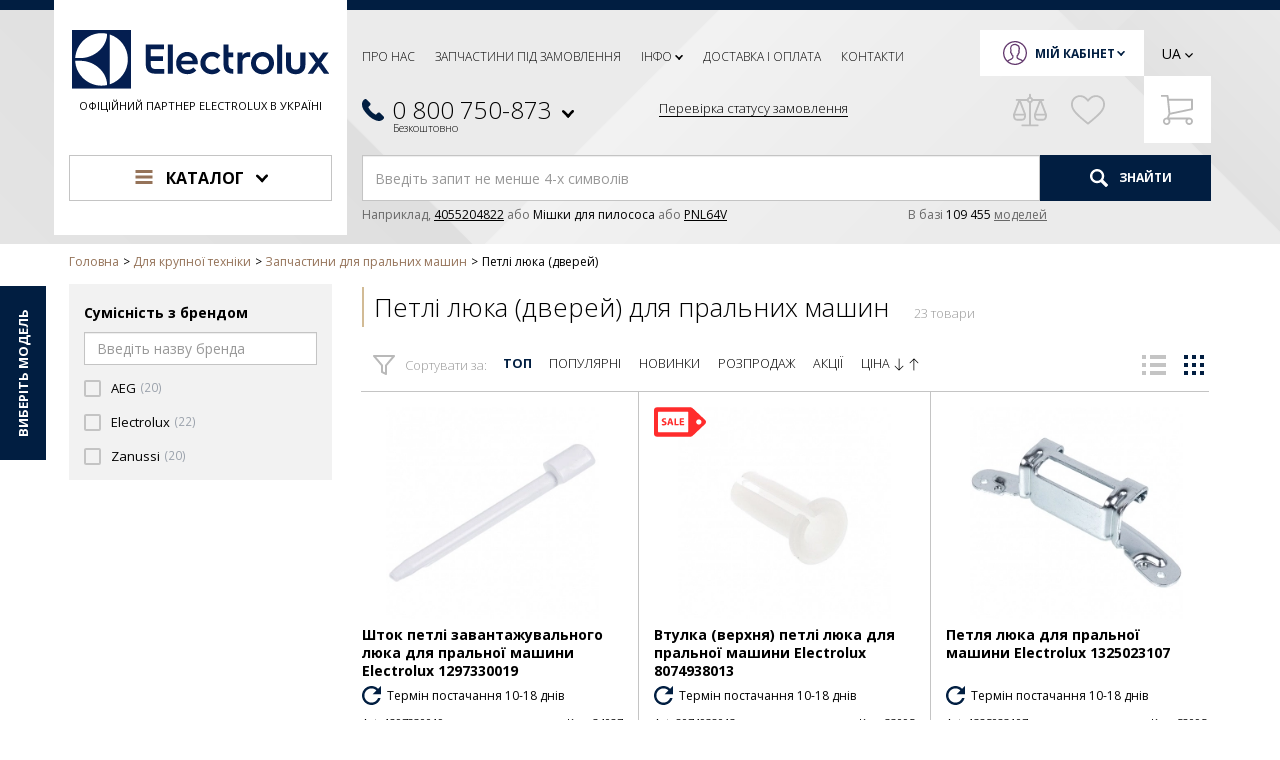

--- FILE ---
content_type: text/html; charset=UTF-8
request_url: https://electrolux-spares.com.ua/ua/catalog/petli-lyuka-dveri
body_size: 48580
content:
<!DOCTYPE html><html lang="uk">    <head>            <script type="text/javascript">dataLayer = [];</script>        
        <!-- Page meta params. Should always be placed before any others head info -->        <meta charset="utf-8">        <meta http-equiv="X-UA-Compatible" content="IE=edge">        <meta name="viewport" content="width=device-width, initial-scale=1">        <!-- Meta data -->        <title>Петля люка для пральної машини Electrolux. Купити петлю на дверцята пральної машини Електролюкс</title>        <meta name="description" content="Петлі люка (дверей) для пральних машин замовити з доставкою по Україні ⌚ прийом замовлень цілодобово ★ Доступні ціни ✅ Інтернет-магазин Electrolux Spares - Electrolux Spares">        <meta name="keywords" content="">        <meta name="generator" content="ImageCMS">        <!-- Final compiled and minified stylesheet -->        <!--
        * !WARNING! Do not modify final.min.css file! It has been generated automatically
        * All changes will be lost when sources are regenerated!
        * Use Sass files _src/scss instead. Read more here http://docs.imagecms.net/rabota-s-shablonom-multishop/rabota-s-css-i-javasctipt-dlia-razrabotchikov
        -->        <link rel="stylesheet" href="https://electrolux-spares.com.ua/templates/unishop/_css/final.min.css?ver=44">        <link rel="stylesheet" media="print" href="https://electrolux-spares.com.ua/templates/unishop/_css/print.css">        <link href="https://fonts.googleapis.com/css?family=Open+Sans:300,300i,400,700" rel="stylesheet">        <!--
        * Uncomment this file if you want to put custom styles and do not want to use Sass and Gulp
        -->        <!-- <link rel="stylesheet" href="https://electrolux-spares.com.ua/templates/unishop/_css/custom.css"> -->        <!-- Shortcut icons -->        <link rel="shortcut icon" href="/uploads/images/qwe.png" type="image/x-icon">        
    <script>        var config = {
            isMobile: false        }
    </script>    <link data-arr="0" rel="stylesheet" type="text/css" href="https://electrolux-spares.com.ua/templates/unishop/nova_poshta/css/style.css" />
<meta name="google-site-verification" content="St7envYhg24f3rTKetBrR9WfGtjZxTwsw78NYKV04Dc" />
<meta name="google-site-verification" content="wzlr3DJ1ArprTMcO4L2zsIiZNSpHGkrdKaR59bTe-D0" /><!-- Google Tag Manager --><script>(function(w,d,s,l,i){w[l]=w[l]||[];w[l].push({'gtm.start':
new Date().getTime(),event:'gtm.js'});var f=d.getElementsByTagName(s)[0],
j=d.createElement(s),dl=l!='dataLayer'?'&l='+l:'';j.async=true;j.src=
'https://www.googletagmanager.com/gtm.js?id='+i+dl;f.parentNode.insertBefore(j,f);
})(window,document,'script','dataLayer','GTM-WXZJ8BJ');</script><!-- End Google Tag Manager --><!--Binotel Chat--><link href='https://electrolux-spares.com.ua/ua/catalog/petli-lyuka-dveri' rel='canonical'><link href='https://electrolux-spares.com.ua/catalog/petli-lyuka-dveri' rel='alternate' hreflang="ru-ua"><link href='https://electrolux-spares.com.ua/catalog/petli-lyuka-dveri' rel='alternate' hreflang="x-default"><link href='https://electrolux-spares.com.ua/ua/catalog/petli-lyuka-dveri' rel='alternate' hreflang="uk-ua"><link href='https://electrolux-spares.com.ua/en/catalog/petli-lyuka-dveri' rel='alternate' hreflang="en-ua"></head>
    <body class="page page-lang-uk">                        <div class="notice-message-margin-sm"></div>    
    
    

        <!-- Main content frame -->        <div class="page__body" data-page-pushy-container>            <div class="page__wrapper">                <div class="page__print-header">  <!-- Logo -->  <img class="page__print-logo" src="https://electrolux-spares.com.ua/templates/unishop/_img/print-logo.png" alt="Запчастини для Electrolux/Zanussi/AEG Київ. Купити запчастини до побутової техніки Електролюкс/Занусі/АЕГ"></div>                <header class="page__hgroup">                                            <div class="page__header-desctop hidden-xs hidden-sm">                            <!-- Main Header --><div class="page__header">    <div class="page__container">        <div class="l-header">            <div class="l-header__row l-header__row--top">                <div class="row row--ib">                    <!-- Logo -->                    <div class="col-sm-3 l-header__logo">                                                    <a href="https://electrolux-spares.com.ua/ua">                                <img class="l-header__logo-image" src="https://electrolux-spares.com.ua/uploads/logo.svg" alt="Запчастини для Electrolux/Zanussi/AEG Київ. Купити запчастини до побутової техніки Електролюкс/Занусі/АЕГ">                                </a>                                                    <div class="l-header__logo-description" >                            Офіційний партнер Electrolux в Україні
                                                                                                                                                                                                                                        </div>                    </div>                    <div class="col-sm-9">                        <!-- ROW TOP  -->                        <div class="row">                            <div class="col-sm-8">                                <div class="l-header__top-menu">                                    <nav class="list-nav"><ul class="list-nav__items">
<li class="list-nav__item" >      <a class="list-nav__link" href="https://electrolux-spares.com.ua/ua/about" target="_self">      Про нас          </a>      </li><li class="list-nav__item" >      <a class="list-nav__link" href="https://electrolux-spares.com.ua/ua/place-an-order" target="_self">      Запчастини під замовлення          </a>      </li><li class="list-nav__item" data-global-doubletap>      <span class="list-nav__link">      Інфо              <i class="list-nav__arrow list-nav__arrow--down"><svg class="svg-icon"><use xlink:href="https://electrolux-spares.com.ua/templates/unishop/_img/sprite.svg#svg-icon__arrow-down"></use></svg></i>          </span>    <nav class="list-nav__drop"><ul class="overlay overlay--list"><li class="overlay__item" >  <a class="overlay__link" href="https://electrolux-spares.com.ua/ua/return" target="_self">    <span class="overlay__icon-list">      <svg class="svg-icon"><use xlink:href="https://electrolux-spares.com.ua/templates/unishop/_img/sprite.svg#svg-icon__arrow-right"></use></svg>    </span>    Повернення та обмін      </a>  </li><li class="overlay__item" >  <a class="overlay__link" href="https://electrolux-spares.com.ua/ua/shop/brand" target="_self">    <span class="overlay__icon-list">      <svg class="svg-icon"><use xlink:href="https://electrolux-spares.com.ua/templates/unishop/_img/sprite.svg#svg-icon__arrow-right"></use></svg>    </span>    Бренди      </a>  </li><li class="overlay__item" >  <a class="overlay__link" href="https://electrolux-spares.com.ua/ua/models/all" target="_self">    <span class="overlay__icon-list">      <svg class="svg-icon"><use xlink:href="https://electrolux-spares.com.ua/templates/unishop/_img/sprite.svg#svg-icon__arrow-right"></use></svg>    </span>    Моделі техніки      </a>  </li><li class="overlay__item" >  <a class="overlay__link" href="https://electrolux-spares.com.ua/ua/nameplatefinder" target="_self">    <span class="overlay__icon-list">      <svg class="svg-icon"><use xlink:href="https://electrolux-spares.com.ua/templates/unishop/_img/sprite.svg#svg-icon__arrow-right"></use></svg>    </span>    Де розташований шильдик      </a>  </li></ul></nav></li><li class="list-nav__item" >      <a class="list-nav__link" href="https://electrolux-spares.com.ua/ua/delivery" target="_self">      Доставка і оплата          </a>      </li><li class="list-nav__item" >      <a class="list-nav__link" href="https://electrolux-spares.com.ua/ua/contact" target="_self">      Контакти          </a>      </li></ul></nav>                                </div>                                <div class="l-header__phones">                                    <div class="l-header__phone" style="margin-top: 10px;">                                                
    <div class="header-phone">                <div class="header-phone__main-phone">            <div class="header-phone__icon header-phone__icon--office">                <svg class="svg-icon">                <use xlink:href="https://electrolux-spares.com.ua/templates/unishop/_img/sprite.svg#svg-icon__office"></use>                </svg>            </div>            <a class="header-phone__phone" href="tel:0800750873">                0 800 750-873                <span class="header-phone__phone-hint">Безкоштовно</span>            </a>            <div class="header-phone__arrow">                <svg class="svg-icon"><use xlink:href="https://electrolux-spares.com.ua/templates/unishop/_img/sprite.svg#svg-icon__arrow-down"></use></svg>            </div>            <div class="header-phone__drop">                <ul class="header-phone__list">                                                                        <li class="header-phone__list-item">                                <div class="header-phone__icon header-phone__icon--kyivstar">                                                                            <svg class="svg-icon">                                        <use xlink:href="https://electrolux-spares.com.ua/templates/unishop/_img/sprite.svg#svg-icon__kyivstar"></use>                                        </svg>                                                                    </div>                                <a class="header-phone__item-phone" href="tel:0673036853">                                    (067) 303 68 53                                </a>                            </li>                                                                                                                                                                                        <li class="header-phone__list-item">                                <div class="header-phone__icon header-phone__icon--office">                                                                            <svg class="svg-icon">                                        <use xlink:href="https://electrolux-spares.com.ua/templates/unishop/_img/sprite.svg#svg-icon__office"></use>                                        </svg>                                                                    </div>                                <a class="header-phone__item-phone" href="tel:0442295873">                                    (044) 229 58 73                                </a>                            </li>                                                            </ul>            </div>        </div>    </div>                                    </div>                                    <div class="l-header__callback">                                        <!-- Callback and tracking -->                                        <!-- Callback --><!-- Tracking --><div class="callback-link">    <a class="callback-link__link" href="https://electrolux-spares.com.ua/ua/tracking"
       rel="nofollow"
    >        Перевірка статусу замовлення    </a></div>                                    </div>                                </div>                                    
                            </div>                            <div class="col-sm-4">                                <div class="header-chess-grid">                                    <div class="header-chess-grid__row">                                        <div class="header-chess-grid__item">                                            <!-- User profile and auth menu -->                                            <div class="user-panel">                                                <div class="user-panel__item">                                                    <div class="user-panel__item">  <span class="user-panel__link">    <i class="user-panel__ico user-panel__ico--profile">      <svg class="svg-icon"><use xlink:href="https://electrolux-spares.com.ua/templates/unishop/_img/sprite.svg#svg-icon__profile"></use></svg>    </i>    <span class="user-panel__text-el">      Мій кабінет    </span>    <i class="user-panel__arrow user-panel__arrow--down">      <svg class="svg-icon"><use xlink:href="https://electrolux-spares.com.ua/templates/unishop/_img/sprite.svg#svg-icon__arrow-down"></use></svg>    </i>  </span>  <div class="user-panel__drop user-panel__drop--rtl">    <div class="overlay">            <!-- User auto menu. Visible when user is not authorized -->        <div class="overlay__item">            <a class="overlay__link" href="https://electrolux-spares.com.ua/ua/auth"
               data-modal
               rel="nofollow">            <span class="overlay__icon-list">              <svg class="svg-icon"><use xlink:href="https://electrolux-spares.com.ua/templates/unishop/_img/sprite.svg#svg-icon__arrow-right"></use></svg>            </span>                Вхід            </a>        </div>        <div class="overlay__item">            <a class="overlay__link" href="https://electrolux-spares.com.ua/ua/auth/register" rel="nofollow">            <span class="overlay__icon-list">              <svg class="svg-icon"><use xlink:href="https://electrolux-spares.com.ua/templates/unishop/_img/sprite.svg#svg-icon__arrow-right"></use></svg>            </span>                Реєстрація            </a>        </div>    </div>  </div></div>                                                </div>                                            </div>                                        </div>                                        <div class="header-chess-grid__item header-chess-grid__item--sm">                                                
    
            
      <div class="langs-switch">    <div class="langs-switch__item">      <div class="langs-switch__link">        ua      </div>      <i class="langs-switch__arrow">        <svg class="svg-icon">          <use xlink:href="https://electrolux-spares.com.ua/templates/unishop/_img/sprite.svg#svg-icon__down-chevron"></use>        </svg>      </i>      <div class="langs-switch__drop">        <ul class="overlay">                                                              <li class="overlay__item">              <a class="overlay__link" href="https://electrolux-spares.com.ua/ua/catalog/petli-lyuka-dveri">                <span class="overlay__icon-list">                  <svg class="svg-icon"><use xlink:href="https://electrolux-spares.com.ua/templates/unishop/_img/sprite.svg#svg-icon__arrow-right"></use></svg>                </span>                ua              </a>            </li>                                                              <li class="overlay__item">              <a class="overlay__link" href="https://electrolux-spares.com.ua/catalog/petli-lyuka-dveri">                <span class="overlay__icon-list">                  <svg class="svg-icon"><use xlink:href="https://electrolux-spares.com.ua/templates/unishop/_img/sprite.svg#svg-icon__arrow-right"></use></svg>                </span>                ru              </a>            </li>                                                              <li class="overlay__item">              <a class="overlay__link" href="https://electrolux-spares.com.ua/en/catalog/petli-lyuka-dveri">                <span class="overlay__icon-list">                  <svg class="svg-icon"><use xlink:href="https://electrolux-spares.com.ua/templates/unishop/_img/sprite.svg#svg-icon__arrow-right"></use></svg>                </span>                en              </a>            </li>                  </ul>      </div>    </div>  </div>                                        </div>                                    </div>                                    <div class="header-chess-grid__row">                                        <div class="header-chess-grid__item">                                            <div class="header-wish-compare">                                                <div class="header-wish-compare__item">                                                    <!-- User compare items -->                                                    
<a class="header-wish-compare__icon header-wish-compare__icon--compare header-wish-compare__icon--empty"
   data-tooltip-header
                  title="Список порівнянь порожній"
           href="https://electrolux-spares.com.ua/ua/shop/compare"
   rel="nofollow"
   data-compare-removeclass="header-wish-compare__icon--empty">  <svg class="svg-icon"><use xlink:href="https://electrolux-spares.com.ua/templates/unishop/_img/sprite.svg#svg-icon__compare"></use></svg>  <div class="header-wish-compare__badge" data-compare-total>    0  </div></a>                                                </div>                                                <!-- User wishlist items -->                                                <div class="header-wish-compare__item" data-ajax-inject="wishlist-total">                                                      <a class="header-wish-compare__icon header-wish-compare__icon--wishlist header-wish-compare__icon--empty"
     href="https://electrolux-spares.com.ua/ua/auth"
     data-modal
     data-tooltip-header
     title="Список бажань порожній"
     rel="nofollow">    <svg class="svg-icon"><use xlink:href="https://electrolux-spares.com.ua/templates/unishop/_img/sprite.svg#svg-icon__heart"></use></svg>    <div class="header-wish-compare__badge">      0    </div>  </a>                                                </div>                                            </div>                                        </div>                                                                                    <div class="header-chess-grid__item header-chess-grid__item--sm" data-ajax-inject="cart-header">                                                <div class="cart-header cart-header--empty ">  <a class="cart-header__ico " href="https://electrolux-spares.com.ua/ua/shop/cart" rel="nofollow" data-modal="includes/cart/cart_modal">    <svg class="svg-icon"><use xlink:href="https://electrolux-spares.com.ua/templates/unishop/_img/sprite.svg#svg-icon__cart"></use></svg>    <span class="cart-header__badge">0</span>  </a></div>                                            </div>                                        
                                    </div>                                </div>                            </div>                        </div>                    </div>                </div>            </div>            <div class="l-header__row l-header__row--bottom">                <!-- ROW MENU  -->                <div class="row row--ib">                    <div class="col-sm-3 l-header__menu">                        <div class="catalog-btn" data-catalog-btn>  <div class="catalog-btn__button" >    <div class="catalog-btn__hamburger">      <svg class="svg-icon">        <use xlink:href="https://electrolux-spares.com.ua/templates/unishop/_img/sprite.svg#svg-icon__hamburger"></use>      </svg>    </div>    <div class="catalog-btn__label">      Каталог    </div>        <div class="catalog-btn__arrow">      <svg class="svg-icon">        <use xlink:href="https://electrolux-spares.com.ua/templates/unishop/_img/sprite.svg#svg-icon__arrow-down"></use>      </svg>    </div>      </div>      <div class="catalog-btn__drop is-hidden" data-catalog-btn-menu>      <nav class="main-nav" data-nav-setactive-scope><ul class="main-nav__items">
<li class="main-nav__item" data-global-doubletap data-nav-hover-item data-nav-setactive-item data-level-0-menu-item >  <a class="main-nav__link" href="https://electrolux-spares.com.ua/ua/catalog/big">    <span class="main-nav__icon">              <svg class="svg-icon">          <use xlink:href="https://electrolux-spares.com.ua/templates/unishop/_img/sprite.svg#svg-icon__catalog_1"></use>        </svg>          </span>    <span class="main-nav__title">      Для великої техніки    </span>        <i class="main-nav__arrow">      <svg class="svg-icon">        <use xlink:href="https://electrolux-spares.com.ua/templates/unishop/_img/sprite.svg#svg-icon__arrow-right"></use>      </svg>    </i>      </a>              
  <nav class="main-nav__drop" data-nav-direction="ltr" data-tree-nav-banner-scope="has-main">    <div class="main-nav__drop-inner">        <div class="tree-nav" data-tree-nav-scroll--scope>        <div class="tree-nav__inner" data-tree-nav-scroll--container>          <div class="tree-nav__items" data-tree-nav-scroll--items>                          <div class="main-nav__item"
     data-global-doubletap     data-nav-setactive-item
     data-show-drop-menu="https://electrolux-spares.com.ua/ua/catalog/zapchasti-dlya-stiralnyh-mashin"
>  <a class="main-nav__link tree-nav__link"
     href="https://electrolux-spares.com.ua/ua/catalog/zapchasti-dlya-stiralnyh-mashin"
     data-nav-setactive-link
     data-tree-link-banner
     data-tree-link-banner-src="https://electrolux-spares.com.ua/uploads/images/categories/336387_menu.jpg"
          
  >    <span class="main-nav__icon-second">              <svg class="svg-icon">          <use xlink:href="https://electrolux-spares.com.ua/templates/unishop/_img/categories.svg?ver=7#svg-icon-cat__3363"></use>        </svg>          </span>    <span class="main-nav__title">      Запчастини для пральних машин    </span>                <i class="main-nav__arrow">              <svg class="svg-icon">                  <use xlink:href="https://electrolux-spares.com.ua/templates/unishop/_img/sprite.svg#svg-icon__arrow-right"></use>              </svg>          </i>        </a>    <div class="main-nav__drop--level-3 hidden" data-menu-level-3="https://electrolux-spares.com.ua/ua/catalog/zapchasti-dlya-stiralnyh-mashin">    <div class="main-nav__drop-inner">        <div class="tree-nav" data-tree-nav-scroll--scope>  <div class="tree-nav__inner" data-tree-nav-scroll--container>    <div class="tree-nav__items" data-tree-nav-scroll--items>      <div class="main-nav__item"  data-nav-setactive-item>    <a class="main-nav__link tree-nav__link" href="https://electrolux-spares.com.ua/ua/catalog/raznoe-dlya-stiralnyh-mashin" data-nav-setactive-link >    <span class="main-nav__icon-second">                <svg class="svg-icon">          <use xlink:href="https://electrolux-spares.com.ua/templates/unishop/_img/categories.svg?ver=7#svg-icon-cat__3388"></use>        </svg>          </span>        <span class="main-nav__title">      Аксесуари    </span>    </a></div><!--br--><div class="main-nav__item"  data-nav-setactive-item>    <a class="main-nav__link tree-nav__link" href="https://electrolux-spares.com.ua/ua/catalog/amortizatory" data-nav-setactive-link >    <span class="main-nav__icon-second">                <svg class="svg-icon">          <use xlink:href="https://electrolux-spares.com.ua/templates/unishop/_img/categories.svg?ver=7#svg-icon-cat__3379"></use>        </svg>          </span>        <span class="main-nav__title">      Амортизатори    </span>    </a></div><!--br--><div class="main-nav__item"  data-nav-setactive-item>    <a class="main-nav__link tree-nav__link" href="https://electrolux-spares.com.ua/ua/catalog/amortiziruyuschie-podstavki" data-nav-setactive-link >    <span class="main-nav__icon-second">                <svg class="svg-icon">          <use xlink:href="https://electrolux-spares.com.ua/templates/unishop/_img/categories.svg?ver=7#svg-icon-cat__3386"></use>        </svg>          </span>        <span class="main-nav__title">      Амортизуючі підставки    </span>    </a></div><!--br--><div class="main-nav__item"  data-nav-setactive-item>    <a class="main-nav__link tree-nav__link" href="https://electrolux-spares.com.ua/ua/catalog/baki-polubaki-barabany" data-nav-setactive-link >    <span class="main-nav__icon-second">                <svg class="svg-icon">          <use xlink:href="https://electrolux-spares.com.ua/templates/unishop/_img/categories.svg?ver=7#svg-icon-cat__3371"></use>        </svg>          </span>        <span class="main-nav__title">      Баки, півбак, барабани    </span>    </a></div><!--br--><div class="main-nav__item"  data-nav-setactive-item>    <a class="main-nav__link tree-nav__link" href="https://electrolux-spares.com.ua/ua/catalog/bolty-krepleniia" data-nav-setactive-link >    <span class="main-nav__icon-second">                <svg class="svg-icon">          <use xlink:href="https://electrolux-spares.com.ua/templates/unishop/_img/categories.svg?ver=7#svg-icon-cat__3452"></use>        </svg>          </span>        <span class="main-nav__title">      Болти кріплення    </span>    </a></div><!--br--><div class="main-nav__item"  data-nav-setactive-item>    <a class="main-nav__link tree-nav__link" href="https://electrolux-spares.com.ua/ua/catalog/vtulki-amortizatora" data-nav-setactive-link >    <span class="main-nav__icon-second">                <svg class="svg-icon">          <use xlink:href="https://electrolux-spares.com.ua/templates/unishop/_img/categories.svg?ver=7#svg-icon-cat__3136"></use>        </svg>          </span>        <span class="main-nav__title">      Втулки амортизатора    </span>    </a></div><!--br--><div class="main-nav__item"  data-nav-setactive-item>    <a class="main-nav__link tree-nav__link" href="https://electrolux-spares.com.ua/ua/catalog/dvigateli-motory-dlya-stiralnyh-mashin" data-nav-setactive-link >    <span class="main-nav__icon-second">                <svg class="svg-icon">          <use xlink:href="https://electrolux-spares.com.ua/templates/unishop/_img/categories.svg?ver=7#svg-icon-cat__3393"></use>        </svg>          </span>        <span class="main-nav__title">      Двигуни (мотори)    </span>    </a></div><!--br--><div class="main-nav__item"  data-nav-setactive-item>    <a class="main-nav__link tree-nav__link" href="https://electrolux-spares.com.ua/ua/catalog/derzhateli-shlanga" data-nav-setactive-link >    <span class="main-nav__icon-second">                <svg class="svg-icon">          <use xlink:href="https://electrolux-spares.com.ua/templates/unishop/_img/categories.svg?ver=7#svg-icon-cat__3064"></use>        </svg>          </span>        <span class="main-nav__title">      Тримачі шланга    </span>    </a></div><!--br--><div class="main-nav__item"  data-nav-setactive-item>    <a class="main-nav__link tree-nav__link" href="https://electrolux-spares.com.ua/ua/catalog/zamki-lyuka-dveri" data-nav-setactive-link >    <span class="main-nav__icon-second">                <svg class="svg-icon">          <use xlink:href="https://electrolux-spares.com.ua/templates/unishop/_img/categories.svg?ver=7#svg-icon-cat__3376"></use>        </svg>          </span>        <span class="main-nav__title">      Замки люка (двері)    </span>    </a></div><!--br--><div class="main-nav__item"  data-nav-setactive-item>    <a class="main-nav__link tree-nav__link" href="https://electrolux-spares.com.ua/ua/catalog/klapany-dlya-stiralnyh-mashin" data-nav-setactive-link >    <span class="main-nav__icon-second">                <svg class="svg-icon">          <use xlink:href="https://electrolux-spares.com.ua/templates/unishop/_img/categories.svg?ver=7#svg-icon-cat__3378"></use>        </svg>          </span>        <span class="main-nav__title">      Клапани    </span>    </a></div><!--br--><div class="main-nav__item"  data-nav-setactive-item>    <a class="main-nav__link tree-nav__link" href="https://electrolux-spares.com.ua/ua/catalog/knopki-vklvykl" data-nav-setactive-link >    <span class="main-nav__icon-second">                <svg class="svg-icon">          <use xlink:href="https://electrolux-spares.com.ua/templates/unishop/_img/categories.svg?ver=7#svg-icon-cat__3400"></use>        </svg>          </span>        <span class="main-nav__title">      Кнопки Вмк./Вимк    </span>    </a></div><!--br--><div class="main-nav__item"  data-nav-setactive-item>    <a class="main-nav__link tree-nav__link" href="https://electrolux-spares.com.ua/ua/catalog/kondensatory-puskovye-dlya-stiralnyh-mashin" data-nav-setactive-link >    <span class="main-nav__icon-second">                <svg class="svg-icon">          <use xlink:href="https://electrolux-spares.com.ua/templates/unishop/_img/categories.svg?ver=7#svg-icon-cat__3401"></use>        </svg>          </span>        <span class="main-nav__title">      Конденсатори    </span>    </a></div><!--br--><div class="main-nav__item"  data-nav-setactive-item>    <a class="main-nav__link tree-nav__link" href="https://electrolux-spares.com.ua/ua/catalog/korpusnye-detali-1" data-nav-setactive-link >    <span class="main-nav__icon-second">                <svg class="svg-icon">          <use xlink:href="https://electrolux-spares.com.ua/templates/unishop/_img/categories.svg?ver=7#svg-icon-cat__3511"></use>        </svg>          </span>        <span class="main-nav__title">      Корпусні деталі    </span>    </a></div><!--br--><div class="main-nav__item"  data-nav-setactive-item>    <a class="main-nav__link tree-nav__link" href="https://electrolux-spares.com.ua/ua/catalog/krepezhnye-elementy-1" data-nav-setactive-link >    <span class="main-nav__icon-second">                <svg class="svg-icon">          <use xlink:href="https://electrolux-spares.com.ua/templates/unishop/_img/categories.svg?ver=7#svg-icon-cat__3361"></use>        </svg>          </span>        <span class="main-nav__title">      Елементи кріплення    </span>    </a></div><!--br--><div class="main-nav__item"  data-nav-setactive-item>    <a class="main-nav__link tree-nav__link" href="https://electrolux-spares.com.ua/ua/catalog/krestoviny" data-nav-setactive-link >    <span class="main-nav__icon-second">                <svg class="svg-icon">          <use xlink:href="https://electrolux-spares.com.ua/templates/unishop/_img/categories.svg?ver=7#svg-icon-cat__3395"></use>        </svg>          </span>        <span class="main-nav__title">      Хрестовини    </span>    </a></div><!--br--><div class="main-nav__item"  data-nav-setactive-item>    <a class="main-nav__link tree-nav__link" href="https://electrolux-spares.com.ua/ua/catalog/lyuki-i-obramleniya" data-nav-setactive-link >    <span class="main-nav__icon-second">                <svg class="svg-icon">          <use xlink:href="https://electrolux-spares.com.ua/templates/unishop/_img/categories.svg?ver=7#svg-icon-cat__3375"></use>        </svg>          </span>        <span class="main-nav__title">      Люки і обрамлення    </span>    </a></div><!--br--><div class="main-nav__item"  data-nav-setactive-item>    <a class="main-nav__link tree-nav__link" href="https://electrolux-spares.com.ua/ua/catalog/manzhety-rezina-lyuka" data-nav-setactive-link >    <span class="main-nav__icon-second">                <svg class="svg-icon">          <use xlink:href="https://electrolux-spares.com.ua/templates/unishop/_img/categories.svg?ver=7#svg-icon-cat__3366"></use>        </svg>          </span>        <span class="main-nav__title">      Манжети (резина) люка    </span>    </a></div><!--br--><div class="main-nav__item"  data-nav-setactive-item>    <a class="main-nav__link tree-nav__link" href="https://electrolux-spares.com.ua/ua/catalog/moduli-platy-upravleniya" data-nav-setactive-link >    <span class="main-nav__icon-second">                <svg class="svg-icon">          <use xlink:href="https://electrolux-spares.com.ua/templates/unishop/_img/categories.svg?ver=7#svg-icon-cat__3368"></use>        </svg>          </span>        <span class="main-nav__title">      Модулі (плати) управління    </span>    </a></div><!--br--><div class="main-nav__item"  data-nav-setactive-item>    <a class="main-nav__link tree-nav__link" href="https://electrolux-spares.com.ua/ua/catalog/nagnetateli-sushki" data-nav-setactive-link >    <span class="main-nav__icon-second">                <svg class="svg-icon">          <use xlink:href="https://electrolux-spares.com.ua/templates/unishop/_img/categories.svg?ver=7#svg-icon-cat__3467"></use>        </svg>          </span>        <span class="main-nav__title">      Нагнітачі сушки    </span>    </a></div><!--br--><div class="main-nav__item"  data-nav-setactive-item>    <a class="main-nav__link tree-nav__link" href="https://electrolux-spares.com.ua/ua/catalog/nasosy-pompy-dlya-stiralnyh-mashin" data-nav-setactive-link >    <span class="main-nav__icon-second">                <svg class="svg-icon">          <use xlink:href="https://electrolux-spares.com.ua/templates/unishop/_img/categories.svg?ver=7#svg-icon-cat__3364"></use>        </svg>          </span>        <span class="main-nav__title">      Насоси (помпи)    </span>    </a></div><!--br--><div class="main-nav__item"  data-nav-setactive-item>    <a class="main-nav__link tree-nav__link" href="https://electrolux-spares.com.ua/ua/catalog/nozhki-dlya-stiralnyh-mashin" data-nav-setactive-link >    <span class="main-nav__icon-second">                <svg class="svg-icon">          <use xlink:href="https://electrolux-spares.com.ua/templates/unishop/_img/categories.svg?ver=7#svg-icon-cat__3396"></use>        </svg>          </span>        <span class="main-nav__title">      Ніжки    </span>    </a></div><!--br--><div class="main-nav__item"  data-nav-setactive-item>    <a class="main-nav__link tree-nav__link" href="https://electrolux-spares.com.ua/ua/catalog/opora-barabana" data-nav-setactive-link >    <span class="main-nav__icon-second">                <svg class="svg-icon">          <use xlink:href="https://electrolux-spares.com.ua/templates/unishop/_img/categories.svg?ver=7#svg-icon-cat__3391"></use>        </svg>          </span>        <span class="main-nav__title">      Фланець барабана (опора)    </span>    </a></div><!--br--><div class="main-nav__item"  data-nav-setactive-item>    <a class="main-nav__link tree-nav__link" href="https://electrolux-spares.com.ua/ua/catalog/osnovanie-klavish-upravleniia" data-nav-setactive-link >    <span class="main-nav__icon-second">                <svg class="svg-icon">          <use xlink:href="https://electrolux-spares.com.ua/templates/unishop/_img/categories.svg?ver=7#svg-icon-cat__3454"></use>        </svg>          </span>        <span class="main-nav__title">      Основа клавіш управління    </span>    </a></div><!--br--><div class="main-nav__item"  data-nav-setactive-item>    <a class="main-nav__link tree-nav__link" href="https://electrolux-spares.com.ua/ua/catalog/patrubki" data-nav-setactive-link >    <span class="main-nav__icon-second">                <svg class="svg-icon">          <use xlink:href="https://electrolux-spares.com.ua/templates/unishop/_img/categories.svg?ver=7#svg-icon-cat__3372"></use>        </svg>          </span>        <span class="main-nav__title">      Патрубки    </span>    </a></div><!--br--><div class="main-nav__item"  data-nav-setactive-item>    <a class="main-nav__link tree-nav__link" href="https://electrolux-spares.com.ua/ua/catalog/petli-lyuka-dveri" data-nav-setactive-link >    <span class="main-nav__icon-second">                <svg class="svg-icon">          <use xlink:href="https://electrolux-spares.com.ua/templates/unishop/_img/categories.svg?ver=7#svg-icon-cat__3392"></use>        </svg>          </span>        <span class="main-nav__title">      Петлі люка (двері)    </span>    </a></div><!--br--><div class="main-nav__item"  data-nav-setactive-item>    <a class="main-nav__link tree-nav__link" href="https://electrolux-spares.com.ua/ua/catalog/podshipniki" data-nav-setactive-link >    <span class="main-nav__icon-second">                <svg class="svg-icon">          <use xlink:href="https://electrolux-spares.com.ua/templates/unishop/_img/categories.svg?ver=7#svg-icon-cat__3383"></use>        </svg>          </span>        <span class="main-nav__title">      Підшипники    </span>    </a></div><!--br--><div class="main-nav__item"  data-nav-setactive-item>    <a class="main-nav__link tree-nav__link" href="https://electrolux-spares.com.ua/ua/catalog/dozatory-dlya-stiralnyh-mashin" data-nav-setactive-link >    <span class="main-nav__icon-second">                <svg class="svg-icon">          <use xlink:href="https://electrolux-spares.com.ua/templates/unishop/_img/categories.svg?ver=7#svg-icon-cat__3397"></use>        </svg>          </span>        <span class="main-nav__title">      Порошкоприймачі (дозатори)    </span>    </a></div><!--br--><div class="main-nav__item"  data-nav-setactive-item>    <a class="main-nav__link tree-nav__link" href="https://electrolux-spares.com.ua/ua/catalog/prokladki-1" data-nav-setactive-link >    <span class="main-nav__icon-second">                <svg class="svg-icon">          <use xlink:href="https://electrolux-spares.com.ua/templates/unishop/_img/categories.svg?ver=7#svg-icon-cat__3263"></use>        </svg>          </span>        <span class="main-nav__title">      Прокладки    </span>    </a></div><!--br--><div class="main-nav__item"  data-nav-setactive-item>    <a class="main-nav__link tree-nav__link" href="https://electrolux-spares.com.ua/ua/catalog/protivovesy-stiralnyh-mashin" data-nav-setactive-link >    <span class="main-nav__icon-second">                <svg class="svg-icon">          <use xlink:href="https://electrolux-spares.com.ua/templates/unishop/_img/categories.svg?ver=7#svg-icon-cat__3385"></use>        </svg>          </span>        <span class="main-nav__title">      Противаги    </span>    </a></div><!--br--><div class="main-nav__item"  data-nav-setactive-item>    <a class="main-nav__link tree-nav__link" href="https://electrolux-spares.com.ua/ua/catalog/pruzhiny-baka" data-nav-setactive-link >    <span class="main-nav__icon-second">                <svg class="svg-icon">          <use xlink:href="https://electrolux-spares.com.ua/templates/unishop/_img/categories.svg?ver=7#svg-icon-cat__3394"></use>        </svg>          </span>        <span class="main-nav__title">      Пружини бака    </span>    </a></div><!--br--><div class="main-nav__item"  data-nav-setactive-item>    <a class="main-nav__link tree-nav__link" href="https://electrolux-spares.com.ua/ua/catalog/raznoe-1" data-nav-setactive-link >    <span class="main-nav__icon-second">                <svg class="svg-icon">          <use xlink:href="https://electrolux-spares.com.ua/templates/unishop/_img/categories.svg?ver=7#svg-icon-cat__3146"></use>        </svg>          </span>        <span class="main-nav__title">      Різне    </span>    </a></div><!--br--><div class="main-nav__item"  data-nav-setactive-item>    <a class="main-nav__link tree-nav__link" href="https://electrolux-spares.com.ua/ua/catalog/rebra-aktivatory-barabana" data-nav-setactive-link >    <span class="main-nav__icon-second">                <svg class="svg-icon">          <use xlink:href="https://electrolux-spares.com.ua/templates/unishop/_img/categories.svg?ver=7#svg-icon-cat__3370"></use>        </svg>          </span>        <span class="main-nav__title">      Ребра (активатори) барабана    </span>    </a></div><!--br--><div class="main-nav__item"  data-nav-setactive-item>    <a class="main-nav__link tree-nav__link" href="https://electrolux-spares.com.ua/ua/catalog/reduktory-dlya-stiralnyh-mashin" data-nav-setactive-link >    <span class="main-nav__icon-second">                <svg class="svg-icon">          <use xlink:href="https://electrolux-spares.com.ua/templates/unishop/_img/categories.svg?ver=7#svg-icon-cat__3398"></use>        </svg>          </span>        <span class="main-nav__title">      Редуктори    </span>    </a></div><!--br--><div class="main-nav__item"  data-nav-setactive-item>    <a class="main-nav__link tree-nav__link" href="https://electrolux-spares.com.ua/ua/catalog/pressostaty" data-nav-setactive-link >    <span class="main-nav__icon-second">                <svg class="svg-icon">          <use xlink:href="https://electrolux-spares.com.ua/templates/unishop/_img/categories.svg?ver=7#svg-icon-cat__3389"></use>        </svg>          </span>        <span class="main-nav__title">      Датчики рівня води (пресостати)    </span>    </a></div><!--br--><div class="main-nav__item"  data-nav-setactive-item>    <a class="main-nav__link tree-nav__link" href="https://electrolux-spares.com.ua/ua/catalog/remni" data-nav-setactive-link >    <span class="main-nav__icon-second">                <svg class="svg-icon">          <use xlink:href="https://electrolux-spares.com.ua/templates/unishop/_img/categories.svg?ver=7#svg-icon-cat__3369"></use>        </svg>          </span>        <span class="main-nav__title">      Ремені    </span>    </a></div><!--br--><div class="main-nav__item"  data-nav-setactive-item>    <a class="main-nav__link tree-nav__link" href="https://electrolux-spares.com.ua/ua/catalog/ruchki-lyuka-dveri" data-nav-setactive-link >    <span class="main-nav__icon-second">                <svg class="svg-icon">          <use xlink:href="https://electrolux-spares.com.ua/templates/unishop/_img/categories.svg?ver=7#svg-icon-cat__3382"></use>        </svg>          </span>        <span class="main-nav__title">      Ручки люка, гачки (крючки)    </span>    </a></div><!--br--><div class="main-nav__item"  data-nav-setactive-item>    <a class="main-nav__link tree-nav__link" href="https://electrolux-spares.com.ua/ua/catalog/ruchki-pereklyucheniya" data-nav-setactive-link >    <span class="main-nav__icon-second">                <svg class="svg-icon">          <use xlink:href="https://electrolux-spares.com.ua/templates/unishop/_img/categories.svg?ver=7#svg-icon-cat__3377"></use>        </svg>          </span>        <span class="main-nav__title">      Ручки перемикання    </span>    </a></div><!--br--><div class="main-nav__item"  data-nav-setactive-item>    <a class="main-nav__link tree-nav__link" href="https://electrolux-spares.com.ua/ua/catalog/salniki" data-nav-setactive-link >    <span class="main-nav__icon-second">                <svg class="svg-icon">          <use xlink:href="https://electrolux-spares.com.ua/templates/unishop/_img/categories.svg?ver=7#svg-icon-cat__3373"></use>        </svg>          </span>        <span class="main-nav__title">      Сальники    </span>    </a></div><!--br--><div class="main-nav__item"  data-nav-setactive-item>    <a class="main-nav__link tree-nav__link" href="https://electrolux-spares.com.ua/ua/catalog/setevye-filtry" data-nav-setactive-link >    <span class="main-nav__icon-second">                <svg class="svg-icon">          <use xlink:href="https://electrolux-spares.com.ua/templates/unishop/_img/categories.svg?ver=7#svg-icon-cat__3387"></use>        </svg>          </span>        <span class="main-nav__title">      Мережеві фільтри    </span>    </a></div><!--br--><div class="main-nav__item"  data-nav-setactive-item>    <a class="main-nav__link tree-nav__link" href="https://electrolux-spares.com.ua/ua/catalog/steklo-lyuka-stiralnyh-mashin" data-nav-setactive-link >    <span class="main-nav__icon-second">                <svg class="svg-icon">          <use xlink:href="https://electrolux-spares.com.ua/templates/unishop/_img/categories.svg?ver=7#svg-icon-cat__3384"></use>        </svg>          </span>        <span class="main-nav__title">      Скло люка    </span>    </a></div><!--br--><div class="main-nav__item"  data-nav-setactive-item>    <a class="main-nav__link tree-nav__link" href="https://electrolux-spares.com.ua/ua/catalog/supporty-bloki-podshipnikov" data-nav-setactive-link >    <span class="main-nav__icon-second">              <svg class="svg-icon">          <use xlink:href="https://electrolux-spares.com.ua/templates/unishop/_img/sprite.svg#svg-icon__"></use>        </svg>          </span>        <span class="main-nav__title">      Супорти (блоки підшипників)    </span>    </a></div><!--br--><div class="main-nav__item"  data-nav-setactive-item>    <a class="main-nav__link tree-nav__link" href="https://electrolux-spares.com.ua/ua/catalog/tajmery-dlya-stiralnyh-mashin" data-nav-setactive-link >    <span class="main-nav__icon-second">                <svg class="svg-icon">          <use xlink:href="https://electrolux-spares.com.ua/templates/unishop/_img/categories.svg?ver=7#svg-icon-cat__3381"></use>        </svg>          </span>        <span class="main-nav__title">      Таймери, перемикачі, селектори    </span>    </a></div><!--br--><div class="main-nav__item"  data-nav-setactive-item>    <a class="main-nav__link tree-nav__link" href="https://electrolux-spares.com.ua/ua/catalog/tahodatchiki-datchiki-holla" data-nav-setactive-link >    <span class="main-nav__icon-second">                <svg class="svg-icon">          <use xlink:href="https://electrolux-spares.com.ua/templates/unishop/_img/categories.svg?ver=7#svg-icon-cat__3402"></use>        </svg>          </span>        <span class="main-nav__title">      Таходатчики (датчики холу)    </span>    </a></div><!--br--><div class="main-nav__item"  data-nav-setactive-item>    <a class="main-nav__link tree-nav__link" href="https://electrolux-spares.com.ua/ua/catalog/termosensory-dlya-stiralnyh-mashin" data-nav-setactive-link >    <span class="main-nav__icon-second">                <svg class="svg-icon">          <use xlink:href="https://electrolux-spares.com.ua/templates/unishop/_img/categories.svg?ver=7#svg-icon-cat__3399"></use>        </svg>          </span>        <span class="main-nav__title">      Термосенсори    </span>    </a></div><!--br--><div class="main-nav__item"  data-nav-setactive-item>    <a class="main-nav__link tree-nav__link" href="https://electrolux-spares.com.ua/ua/catalog/termostaty-1" data-nav-setactive-link >    <span class="main-nav__icon-second">                <svg class="svg-icon">          <use xlink:href="https://electrolux-spares.com.ua/templates/unishop/_img/categories.svg?ver=7#svg-icon-cat__3346"></use>        </svg>          </span>        <span class="main-nav__title">      Термостати    </span>    </a></div><!--br--><div class="main-nav__item"  data-nav-setactive-item>    <a class="main-nav__link tree-nav__link" href="https://electrolux-spares.com.ua/ua/catalog/teny-dlya-stiralnyh-mashin" data-nav-setactive-link >    <span class="main-nav__icon-second">                <svg class="svg-icon">          <use xlink:href="https://electrolux-spares.com.ua/templates/unishop/_img/categories.svg?ver=7#svg-icon-cat__3365"></use>        </svg>          </span>        <span class="main-nav__title">      ТЕНи    </span>    </a></div><!--br--><div class="main-nav__item"  data-nav-setactive-item>    <a class="main-nav__link tree-nav__link" href="https://electrolux-spares.com.ua/ua/catalog/uplotniteli-baka-stiralnyh-mashin" data-nav-setactive-link >    <span class="main-nav__icon-second">                <svg class="svg-icon">          <use xlink:href="https://electrolux-spares.com.ua/templates/unishop/_img/categories.svg?ver=7#svg-icon-cat__3380"></use>        </svg>          </span>        <span class="main-nav__title">      Ущільнювачі бака    </span>    </a></div><!--br--><div class="main-nav__item"  data-nav-setactive-item>    <a class="main-nav__link tree-nav__link" href="https://electrolux-spares.com.ua/ua/catalog/filtry-nasosa-pompy" data-nav-setactive-link >    <span class="main-nav__icon-second">                <svg class="svg-icon">          <use xlink:href="https://electrolux-spares.com.ua/templates/unishop/_img/categories.svg?ver=7#svg-icon-cat__3374"></use>        </svg>          </span>        <span class="main-nav__title">      Фільтри насоса (помпи)    </span>    </a></div><!--br--><div class="main-nav__item"  data-nav-setactive-item>    <a class="main-nav__link tree-nav__link" href="https://electrolux-spares.com.ua/ua/catalog/homuta-dlya-stiralnyh-mashin" data-nav-setactive-link >    <span class="main-nav__icon-second">                <svg class="svg-icon">          <use xlink:href="https://electrolux-spares.com.ua/templates/unishop/_img/categories.svg?ver=7#svg-icon-cat__3403"></use>        </svg>          </span>        <span class="main-nav__title">      Хомута    </span>    </a></div><!--br--><div class="main-nav__item"  data-nav-setactive-item>    <a class="main-nav__link tree-nav__link" href="https://electrolux-spares.com.ua/ua/catalog/shkivy" data-nav-setactive-link >    <span class="main-nav__icon-second">                <svg class="svg-icon">          <use xlink:href="https://electrolux-spares.com.ua/templates/unishop/_img/categories.svg?ver=7#svg-icon-cat__3367"></use>        </svg>          </span>        <span class="main-nav__title">      Шківи    </span>    </a></div><!--br--><div class="main-nav__item"  data-nav-setactive-item>    <a class="main-nav__link tree-nav__link" href="https://electrolux-spares.com.ua/ua/catalog/shlang-slivnoj-dlya-stiralnyh-mashin" data-nav-setactive-link >    <span class="main-nav__icon-second">                <svg class="svg-icon">          <use xlink:href="https://electrolux-spares.com.ua/templates/unishop/_img/categories.svg?ver=7#svg-icon-cat__3390"></use>        </svg>          </span>        <span class="main-nav__title">      Шланги зливні, заливні    </span>    </a></div><!--br--><div class="main-nav__item"  data-nav-setactive-item>    <a class="main-nav__link tree-nav__link" href="https://electrolux-spares.com.ua/ua/catalog/schetki-dvigatelya-motora" data-nav-setactive-link >    <span class="main-nav__icon-second">                <svg class="svg-icon">          <use xlink:href="https://electrolux-spares.com.ua/templates/unishop/_img/categories.svg?ver=7#svg-icon-cat__3404"></use>        </svg>          </span>        <span class="main-nav__title">      Щітки двигуна (мотора)    </span>    </a></div><!--br--><div class="main-nav__item"  data-nav-setactive-item>    <a class="main-nav__link tree-nav__link" href="https://electrolux-spares.com.ua/ua/catalog/elektroprovodka" data-nav-setactive-link >    <span class="main-nav__icon-second">                <svg class="svg-icon">          <use xlink:href="https://electrolux-spares.com.ua/templates/unishop/_img/categories.svg?ver=7#svg-icon-cat__3262"></use>        </svg>          </span>        <span class="main-nav__title">      Електропроводка    </span>    </a></div><!--br-->    </div>  </div>      <div class="tree-nav__more-button" data-tree-nav-scroll--button>      <div class="tree-nav__more-button-icon">        <svg class="svg-icon">          <use xlink:href="https://electrolux-spares.com.ua/templates/unishop/_img/sprite.svg#svg-icon__arrow-down"></use>        </svg>      </div>    </div>  </div>    </div>  </div>  </div>                          
<div class="main-nav__item"
     data-global-doubletap     data-nav-setactive-item
     data-show-drop-menu="https://electrolux-spares.com.ua/ua/catalog/zapchasti-dlya-holodilnikov"
>  <a class="main-nav__link tree-nav__link"
     href="https://electrolux-spares.com.ua/ua/catalog/zapchasti-dlya-holodilnikov"
     data-nav-setactive-link
     data-tree-link-banner
     data-tree-link-banner-src="https://electrolux-spares.com.ua/uploads/images/categories/342681_menu.jpg"
          
  >    <span class="main-nav__icon-second">              <svg class="svg-icon">          <use xlink:href="https://electrolux-spares.com.ua/templates/unishop/_img/categories.svg?ver=7#svg-icon-cat__3426"></use>        </svg>          </span>    <span class="main-nav__title">      Запчастини для холодильників    </span>                <i class="main-nav__arrow">              <svg class="svg-icon">                  <use xlink:href="https://electrolux-spares.com.ua/templates/unishop/_img/sprite.svg#svg-icon__arrow-right"></use>              </svg>          </i>        </a>    <div class="main-nav__drop--level-3 hidden" data-menu-level-3="https://electrolux-spares.com.ua/ua/catalog/zapchasti-dlya-holodilnikov">    <div class="main-nav__drop-inner">        <div class="tree-nav" data-tree-nav-scroll--scope>  <div class="tree-nav__inner" data-tree-nav-scroll--container>    <div class="tree-nav__items" data-tree-nav-scroll--items>      <div class="main-nav__item"  data-nav-setactive-item>    <a class="main-nav__link tree-nav__link" href="https://electrolux-spares.com.ua/ua/catalog/raznoe-dlya-holodilnikov" data-nav-setactive-link >    <span class="main-nav__icon-second">                <svg class="svg-icon">          <use xlink:href="https://electrolux-spares.com.ua/templates/unishop/_img/categories.svg?ver=7#svg-icon-cat__3437"></use>        </svg>          </span>        <span class="main-nav__title">      Аксесуари    </span>    </a></div><!--br--><div class="main-nav__item"  data-nav-setactive-item>    <a class="main-nav__link tree-nav__link" href="https://electrolux-spares.com.ua/ua/catalog/vyklyuchateli-sveta" data-nav-setactive-link >    <span class="main-nav__icon-second">                <svg class="svg-icon">          <use xlink:href="https://electrolux-spares.com.ua/templates/unishop/_img/categories.svg?ver=7#svg-icon-cat__3443"></use>        </svg>          </span>        <span class="main-nav__title">      Вимикачі світла    </span>    </a></div><!--br--><div class="main-nav__item"  data-nav-setactive-item>    <a class="main-nav__link tree-nav__link" href="https://electrolux-spares.com.ua/ua/catalog/generatory-lda" data-nav-setactive-link >    <span class="main-nav__icon-second">                <svg class="svg-icon">          <use xlink:href="https://electrolux-spares.com.ua/templates/unishop/_img/categories.svg?ver=7#svg-icon-cat__3502"></use>        </svg>          </span>        <span class="main-nav__title">      Генератори льоду    </span>    </a></div><!--br--><div class="main-nav__item"  data-nav-setactive-item>    <a class="main-nav__link tree-nav__link" href="https://electrolux-spares.com.ua/ua/catalog/datchiki-sensory" data-nav-setactive-link >    <span class="main-nav__icon-second">                <svg class="svg-icon">          <use xlink:href="https://electrolux-spares.com.ua/templates/unishop/_img/categories.svg?ver=7#svg-icon-cat__3439"></use>        </svg>          </span>        <span class="main-nav__title">      Датчики, сенсори    </span>    </a></div><!--br--><div class="main-nav__item"  data-nav-setactive-item>    <a class="main-nav__link tree-nav__link" href="https://electrolux-spares.com.ua/ua/catalog/dveri-dvertsy" data-nav-setactive-link >    <span class="main-nav__icon-second">                <svg class="svg-icon">          <use xlink:href="https://electrolux-spares.com.ua/templates/unishop/_img/categories.svg?ver=7#svg-icon-cat__3574"></use>        </svg>          </span>        <span class="main-nav__title">      Двері (дверцята)    </span>    </a></div><!--br--><div class="main-nav__item"  data-nav-setactive-item>    <a class="main-nav__link tree-nav__link" href="https://electrolux-spares.com.ua/ua/catalog/dvernye-polki" data-nav-setactive-link >    <span class="main-nav__icon-second">                <svg class="svg-icon">          <use xlink:href="https://electrolux-spares.com.ua/templates/unishop/_img/categories.svg?ver=7#svg-icon-cat__3441"></use>        </svg>          </span>        <span class="main-nav__title">      Дверні полки    </span>    </a></div><!--br--><div class="main-nav__item"  data-nav-setactive-item>    <a class="main-nav__link tree-nav__link" href="https://electrolux-spares.com.ua/ua/catalog/dvigateli-obduva" data-nav-setactive-link >    <span class="main-nav__icon-second">                <svg class="svg-icon">          <use xlink:href="https://electrolux-spares.com.ua/templates/unishop/_img/categories.svg?ver=7#svg-icon-cat__3435"></use>        </svg>          </span>        <span class="main-nav__title">      Двигуни вентилятора    </span>    </a></div><!--br--><div class="main-nav__item"  data-nav-setactive-item>    <a class="main-nav__link tree-nav__link" href="https://electrolux-spares.com.ua/ua/catalog/dvigateli-zaslonki-dlya-holodilnika" data-nav-setactive-link >    <span class="main-nav__icon-second">                <svg class="svg-icon">          <use xlink:href="https://electrolux-spares.com.ua/templates/unishop/_img/categories.svg?ver=7#svg-icon-cat__3453"></use>        </svg>          </span>        <span class="main-nav__title">      Двигуни заслінки    </span>    </a></div><!--br--><div class="main-nav__item"  data-nav-setactive-item>    <a class="main-nav__link tree-nav__link" href="https://electrolux-spares.com.ua/ua/catalog/dekorativnye-elementy" data-nav-setactive-link >    <span class="main-nav__icon-second">                <svg class="svg-icon">          <use xlink:href="https://electrolux-spares.com.ua/templates/unishop/_img/categories.svg?ver=7#svg-icon-cat__3538"></use>        </svg>          </span>        <span class="main-nav__title">      Декоративні елементи    </span>    </a></div><!--br--><div class="main-nav__item"  data-nav-setactive-item>    <a class="main-nav__link tree-nav__link" href="https://electrolux-spares.com.ua/ua/catalog/zaglushki" data-nav-setactive-link >    <span class="main-nav__icon-second">                <svg class="svg-icon">          <use xlink:href="https://electrolux-spares.com.ua/templates/unishop/_img/categories.svg?ver=7#svg-icon-cat__3248"></use>        </svg>          </span>        <span class="main-nav__title">      Заглушки    </span>    </a></div><!--br--><div class="main-nav__item"  data-nav-setactive-item>    <a class="main-nav__link tree-nav__link" href="https://electrolux-spares.com.ua/ua/catalog/ispariteli" data-nav-setactive-link >    <span class="main-nav__icon-second">                <svg class="svg-icon">          <use xlink:href="https://electrolux-spares.com.ua/templates/unishop/_img/categories.svg?ver=7#svg-icon-cat__3449"></use>        </svg>          </span>        <span class="main-nav__title">      Випаровувачі    </span>    </a></div><!--br--><div class="main-nav__item"  data-nav-setactive-item>    <a class="main-nav__link tree-nav__link" href="https://electrolux-spares.com.ua/ua/catalog/klapany-1" data-nav-setactive-link >    <span class="main-nav__icon-second">                <svg class="svg-icon">          <use xlink:href="https://electrolux-spares.com.ua/templates/unishop/_img/categories.svg?ver=7#svg-icon-cat__3200"></use>        </svg>          </span>        <span class="main-nav__title">      Клапани    </span>    </a></div><!--br--><div class="main-nav__item"  data-nav-setactive-item>    <a class="main-nav__link tree-nav__link" href="https://electrolux-spares.com.ua/ua/catalog/kompressory-holodilnikov" data-nav-setactive-link >    <span class="main-nav__icon-second">                <svg class="svg-icon">          <use xlink:href="https://electrolux-spares.com.ua/templates/unishop/_img/categories.svg?ver=7#svg-icon-cat__3440"></use>        </svg>          </span>        <span class="main-nav__title">      Компресори    </span>    </a></div><!--br--><div class="main-nav__item"  data-nav-setactive-item>    <a class="main-nav__link tree-nav__link" href="https://electrolux-spares.com.ua/ua/catalog/korpusnye-detali-1-3639" data-nav-setactive-link >    <span class="main-nav__icon-second">                <svg class="svg-icon">          <use xlink:href="https://electrolux-spares.com.ua/templates/unishop/_img/categories.svg?ver=7#svg-icon-cat__3355"></use>        </svg>          </span>        <span class="main-nav__title">      Корпусні деталі    </span>    </a></div><!--br--><div class="main-nav__item"  data-nav-setactive-item>    <a class="main-nav__link tree-nav__link" href="https://electrolux-spares.com.ua/ua/catalog/krepezhnye-elementy" data-nav-setactive-link >    <span class="main-nav__icon-second">                <svg class="svg-icon">          <use xlink:href="https://electrolux-spares.com.ua/templates/unishop/_img/categories.svg?ver=7#svg-icon-cat__3562"></use>        </svg>          </span>        <span class="main-nav__title">      Елементи кріплення    </span>    </a></div><!--br--><div class="main-nav__item"  data-nav-setactive-item>    <a class="main-nav__link tree-nav__link" href="https://electrolux-spares.com.ua/ua/catalog/krepleniia-fasada-dverei" data-nav-setactive-link >    <span class="main-nav__icon-second">                <svg class="svg-icon">          <use xlink:href="https://electrolux-spares.com.ua/templates/unishop/_img/categories.svg?ver=7#svg-icon-cat__3191"></use>        </svg>          </span>        <span class="main-nav__title">      Кріплення фасаду дверей    </span>    </a></div><!--br--><div class="main-nav__item"  data-nav-setactive-item>    <a class="main-nav__link tree-nav__link" href="https://electrolux-spares.com.ua/ua/catalog/kryshki-fresh-zony" data-nav-setactive-link >    <span class="main-nav__icon-second">                <svg class="svg-icon">          <use xlink:href="https://electrolux-spares.com.ua/templates/unishop/_img/categories.svg?ver=7#svg-icon-cat__3444"></use>        </svg>          </span>        <span class="main-nav__title">      Кришки фреш зони    </span>    </a></div><!--br--><div class="main-nav__item"  data-nav-setactive-item>    <a class="main-nav__link tree-nav__link" href="https://electrolux-spares.com.ua/ua/catalog/lampy-osvescheniya" data-nav-setactive-link >    <span class="main-nav__icon-second">                <svg class="svg-icon">          <use xlink:href="https://electrolux-spares.com.ua/templates/unishop/_img/categories.svg?ver=7#svg-icon-cat__3446"></use>        </svg>          </span>        <span class="main-nav__title">      Лампи освітлення    </span>    </a></div><!--br--><div class="main-nav__item"  data-nav-setactive-item>    <a class="main-nav__link tree-nav__link" href="https://electrolux-spares.com.ua/ua/catalog/lotki-dlya-holodilnika" data-nav-setactive-link >    <span class="main-nav__icon-second">                <svg class="svg-icon">          <use xlink:href="https://electrolux-spares.com.ua/templates/unishop/_img/categories.svg?ver=7#svg-icon-cat__3445"></use>        </svg>          </span>        <span class="main-nav__title">      Лотки, форми, ємності    </span>    </a></div><!--br--><div class="main-nav__item"  data-nav-setactive-item>    <a class="main-nav__link tree-nav__link" href="https://electrolux-spares.com.ua/ua/catalog/platy-moduli-upravleniya-dlya-holodilnikov" data-nav-setactive-link >    <span class="main-nav__icon-second">                <svg class="svg-icon">          <use xlink:href="https://electrolux-spares.com.ua/templates/unishop/_img/categories.svg?ver=7#svg-icon-cat__3432"></use>        </svg>          </span>        <span class="main-nav__title">      Модулі (плати) управління    </span>    </a></div><!--br--><div class="main-nav__item"  data-nav-setactive-item>    <a class="main-nav__link tree-nav__link" href="https://electrolux-spares.com.ua/ua/catalog/napravliaiushchie" data-nav-setactive-link >    <span class="main-nav__icon-second">                <svg class="svg-icon">          <use xlink:href="https://electrolux-spares.com.ua/templates/unishop/_img/categories.svg?ver=7#svg-icon-cat__3578"></use>        </svg>          </span>        <span class="main-nav__title">      Напрямні    </span>    </a></div><!--br--><div class="main-nav__item"  data-nav-setactive-item>    <a class="main-nav__link tree-nav__link" href="https://electrolux-spares.com.ua/ua/catalog/nozhki-dlya-holodilnikov" data-nav-setactive-link >    <span class="main-nav__icon-second">                <svg class="svg-icon">          <use xlink:href="https://electrolux-spares.com.ua/templates/unishop/_img/categories.svg?ver=7#svg-icon-cat__3452"></use>        </svg>          </span>        <span class="main-nav__title">      Ніжки    </span>    </a></div><!--br--><div class="main-nav__item"  data-nav-setactive-item>    <a class="main-nav__link tree-nav__link" href="https://electrolux-spares.com.ua/ua/catalog/obramlenie-polki-holodilnika" data-nav-setactive-link >    <span class="main-nav__icon-second">                <svg class="svg-icon">          <use xlink:href="https://electrolux-spares.com.ua/templates/unishop/_img/categories.svg?ver=7#svg-icon-cat__3431"></use>        </svg>          </span>        <span class="main-nav__title">      Обрамлення полок    </span>    </a></div><!--br--><div class="main-nav__item"  data-nav-setactive-item>    <a class="main-nav__link tree-nav__link" href="https://electrolux-spares.com.ua/ua/catalog/paneli-yaschika" data-nav-setactive-link >    <span class="main-nav__icon-second">                <svg class="svg-icon">          <use xlink:href="https://electrolux-spares.com.ua/templates/unishop/_img/categories.svg?ver=7#svg-icon-cat__3433"></use>        </svg>          </span>        <span class="main-nav__title">      Панелі ящика    </span>    </a></div><!--br--><div class="main-nav__item"  data-nav-setactive-item>    <a class="main-nav__link tree-nav__link" href="https://electrolux-spares.com.ua/ua/catalog/petli-dveri" data-nav-setactive-link >    <span class="main-nav__icon-second">                <svg class="svg-icon">          <use xlink:href="https://electrolux-spares.com.ua/templates/unishop/_img/categories.svg?ver=7#svg-icon-cat__3434"></use>        </svg>          </span>        <span class="main-nav__title">      Завіси двері    </span>    </a></div><!--br--><div class="main-nav__item"  data-nav-setactive-item>    <a class="main-nav__link tree-nav__link" href="https://electrolux-spares.com.ua/ua/catalog/plafony-dlya-holodilnikov" data-nav-setactive-link >    <span class="main-nav__icon-second">                <svg class="svg-icon">          <use xlink:href="https://electrolux-spares.com.ua/templates/unishop/_img/categories.svg?ver=7#svg-icon-cat__3450"></use>        </svg>          </span>        <span class="main-nav__title">      Плафони    </span>    </a></div><!--br--><div class="main-nav__item"  data-nav-setactive-item>    <a class="main-nav__link tree-nav__link" href="https://electrolux-spares.com.ua/ua/catalog/poddony-1" data-nav-setactive-link >    <span class="main-nav__icon-second">                <svg class="svg-icon">          <use xlink:href="https://electrolux-spares.com.ua/templates/unishop/_img/categories.svg?ver=7#svg-icon-cat__3251"></use>        </svg>          </span>        <span class="main-nav__title">      Піддони    </span>    </a></div><!--br--><div class="main-nav__item"  data-nav-setactive-item>    <a class="main-nav__link tree-nav__link" href="https://electrolux-spares.com.ua/ua/catalog/polki" data-nav-setactive-link >    <span class="main-nav__icon-second">                <svg class="svg-icon">          <use xlink:href="https://electrolux-spares.com.ua/templates/unishop/_img/categories.svg?ver=7#svg-icon-cat__3428"></use>        </svg>          </span>        <span class="main-nav__title">      Полиці    </span>    </a></div><!--br--><div class="main-nav__item"  data-nav-setactive-item>    <a class="main-nav__link tree-nav__link" href="https://electrolux-spares.com.ua/ua/catalog/provoda" data-nav-setactive-link >    <span class="main-nav__icon-second">                <svg class="svg-icon">          <use xlink:href="https://electrolux-spares.com.ua/templates/unishop/_img/categories.svg?ver=7#svg-icon-cat__3262"></use>        </svg>          </span>        <span class="main-nav__title">      Провода    </span>    </a></div><!--br--><div class="main-nav__item"  data-nav-setactive-item>    <a class="main-nav__link tree-nav__link" href="https://electrolux-spares.com.ua/ua/catalog/puskovye-rele" data-nav-setactive-link >    <span class="main-nav__icon-second">                <svg class="svg-icon">          <use xlink:href="https://electrolux-spares.com.ua/templates/unishop/_img/categories.svg?ver=7#svg-icon-cat__3448"></use>        </svg>          </span>        <span class="main-nav__title">      Пускові реле    </span>    </a></div><!--br--><div class="main-nav__item"  data-nav-setactive-item>    <a class="main-nav__link tree-nav__link" href="https://electrolux-spares.com.ua/ua/catalog/ruchki-dveri" data-nav-setactive-link >    <span class="main-nav__icon-second">                <svg class="svg-icon">          <use xlink:href="https://electrolux-spares.com.ua/templates/unishop/_img/categories.svg?ver=7#svg-icon-cat__3429"></use>        </svg>          </span>        <span class="main-nav__title">      Ручки двері    </span>    </a></div><!--br--><div class="main-nav__item"  data-nav-setactive-item>    <a class="main-nav__link tree-nav__link" href="https://electrolux-spares.com.ua/ua/catalog/tajmery-dlya-holodilnikov" data-nav-setactive-link >    <span class="main-nav__icon-second">                <svg class="svg-icon">          <use xlink:href="https://electrolux-spares.com.ua/templates/unishop/_img/categories.svg?ver=7#svg-icon-cat__3447"></use>        </svg>          </span>        <span class="main-nav__title">      Таймери    </span>    </a></div><!--br--><div class="main-nav__item"  data-nav-setactive-item>    <a class="main-nav__link tree-nav__link" href="https://electrolux-spares.com.ua/ua/catalog/termostaty-dlya-holodilnikov" data-nav-setactive-link >    <span class="main-nav__icon-second">                <svg class="svg-icon">          <use xlink:href="https://electrolux-spares.com.ua/templates/unishop/_img/categories.svg?ver=7#svg-icon-cat__3438"></use>        </svg>          </span>        <span class="main-nav__title">      Термостати    </span>    </a></div><!--br--><div class="main-nav__item"  data-nav-setactive-item>    <a class="main-nav__link tree-nav__link" href="https://electrolux-spares.com.ua/ua/catalog/teny-ottajki" data-nav-setactive-link >    <span class="main-nav__icon-second">                <svg class="svg-icon">          <use xlink:href="https://electrolux-spares.com.ua/templates/unishop/_img/categories.svg?ver=7#svg-icon-cat__3430"></use>        </svg>          </span>        <span class="main-nav__title">      ТЕНи відтаювання    </span>    </a></div><!--br--><div class="main-nav__item"  data-nav-setactive-item>    <a class="main-nav__link tree-nav__link" href="https://electrolux-spares.com.ua/ua/catalog/uplotnitelnaya-rezina" data-nav-setactive-link >    <span class="main-nav__icon-second">                <svg class="svg-icon">          <use xlink:href="https://electrolux-spares.com.ua/templates/unishop/_img/categories.svg?ver=7#svg-icon-cat__3427"></use>        </svg>          </span>        <span class="main-nav__title">      Ущільнювальна гума    </span>    </a></div><!--br--><div class="main-nav__item"  data-nav-setactive-item>    <a class="main-nav__link tree-nav__link" href="https://electrolux-spares.com.ua/ua/catalog/filtr-osushitel" data-nav-setactive-link >    <span class="main-nav__icon-second">                <svg class="svg-icon">          <use xlink:href="https://electrolux-spares.com.ua/templates/unishop/_img/categories.svg?ver=7#svg-icon-cat__3451"></use>        </svg>          </span>        <span class="main-nav__title">      Фільтр осушувач    </span>    </a></div><!--br--><div class="main-nav__item"  data-nav-setactive-item>    <a class="main-nav__link tree-nav__link" href="https://electrolux-spares.com.ua/ua/catalog/filtry-dlya-holodilnikov" data-nav-setactive-link >    <span class="main-nav__icon-second">                <svg class="svg-icon">          <use xlink:href="https://electrolux-spares.com.ua/templates/unishop/_img/categories.svg?ver=7#svg-icon-cat__3442"></use>        </svg>          </span>        <span class="main-nav__title">      Фільтри    </span>    </a></div><!--br--><div class="main-nav__item"  data-nav-setactive-item>    <a class="main-nav__link tree-nav__link" href="https://electrolux-spares.com.ua/ua/catalog/freon-dlia-holodilnikov" data-nav-setactive-link >    <span class="main-nav__icon-second">                <svg class="svg-icon">          <use xlink:href="https://electrolux-spares.com.ua/templates/unishop/_img/categories.svg?ver=7#svg-icon-cat__3557"></use>        </svg>          </span>        <span class="main-nav__title">      Фреон для холодильників    </span>    </a></div><!--br--><div class="main-nav__item"  data-nav-setactive-item>    <a class="main-nav__link tree-nav__link" href="https://electrolux-spares.com.ua/ua/catalog/emblemy-dlya-holodilnikov" data-nav-setactive-link >    <span class="main-nav__icon-second">                <svg class="svg-icon">          <use xlink:href="https://electrolux-spares.com.ua/templates/unishop/_img/categories.svg?ver=7#svg-icon-cat__3454"></use>        </svg>          </span>        <span class="main-nav__title">      Емблеми    </span>    </a></div><!--br--><div class="main-nav__item"  data-nav-setactive-item>    <a class="main-nav__link tree-nav__link" href="https://electrolux-spares.com.ua/ua/catalog/yaschiki" data-nav-setactive-link >    <span class="main-nav__icon-second">                <svg class="svg-icon">          <use xlink:href="https://electrolux-spares.com.ua/templates/unishop/_img/categories.svg?ver=7#svg-icon-cat__3436"></use>        </svg>          </span>        <span class="main-nav__title">      Ящики    </span>    </a></div><!--br-->    </div>  </div>      <div class="tree-nav__more-button" data-tree-nav-scroll--button>      <div class="tree-nav__more-button-icon">        <svg class="svg-icon">          <use xlink:href="https://electrolux-spares.com.ua/templates/unishop/_img/sprite.svg#svg-icon__arrow-down"></use>        </svg>      </div>    </div>  </div>    </div>  </div>  </div>                          
<div class="main-nav__item"
     data-global-doubletap     data-nav-setactive-item
     data-show-drop-menu="https://electrolux-spares.com.ua/ua/catalog/zapchasti-dlya-plit-i-duhovok"
>  <a class="main-nav__link tree-nav__link"
     href="https://electrolux-spares.com.ua/ua/catalog/zapchasti-dlya-plit-i-duhovok"
     data-nav-setactive-link
     data-tree-link-banner
     data-tree-link-banner-src="https://electrolux-spares.com.ua/uploads/images/categories/333381_menu.jpg"
          
  >    <span class="main-nav__icon-second">              <svg class="svg-icon">          <use xlink:href="https://electrolux-spares.com.ua/templates/unishop/_img/categories.svg?ver=7#svg-icon-cat__3333"></use>        </svg>          </span>    <span class="main-nav__title">      Запчастини для плит і духовок    </span>                <i class="main-nav__arrow">              <svg class="svg-icon">                  <use xlink:href="https://electrolux-spares.com.ua/templates/unishop/_img/sprite.svg#svg-icon__arrow-right"></use>              </svg>          </i>        </a>    <div class="main-nav__drop--level-3 hidden" data-menu-level-3="https://electrolux-spares.com.ua/ua/catalog/zapchasti-dlya-plit-i-duhovok">    <div class="main-nav__drop-inner">        <div class="tree-nav" data-tree-nav-scroll--scope>  <div class="tree-nav__inner" data-tree-nav-scroll--container>    <div class="tree-nav__items" data-tree-nav-scroll--items>      <div class="main-nav__item"  data-nav-setactive-item>    <a class="main-nav__link tree-nav__link" href="https://electrolux-spares.com.ua/ua/catalog/raznoe-dlya-plit" data-nav-setactive-link >    <span class="main-nav__icon-second">                <svg class="svg-icon">          <use xlink:href="https://electrolux-spares.com.ua/templates/unishop/_img/categories.svg?ver=7#svg-icon-cat__3343"></use>        </svg>          </span>        <span class="main-nav__title">      Аксесуари    </span>    </a></div><!--br--><div class="main-nav__item"  data-nav-setactive-item>    <a class="main-nav__link tree-nav__link" href="https://electrolux-spares.com.ua/ua/catalog/bloki-elektropodzhiga" data-nav-setactive-link >    <span class="main-nav__icon-second">                <svg class="svg-icon">          <use xlink:href="https://electrolux-spares.com.ua/templates/unishop/_img/categories.svg?ver=7#svg-icon-cat__3359"></use>        </svg>          </span>        <span class="main-nav__title">      Блоки електророзпалу    </span>    </a></div><!--br--><div class="main-nav__item"  data-nav-setactive-item>    <a class="main-nav__link tree-nav__link" href="https://electrolux-spares.com.ua/ua/catalog/vyklyuchateli-dlya-plit" data-nav-setactive-link >    <span class="main-nav__icon-second">                <svg class="svg-icon">          <use xlink:href="https://electrolux-spares.com.ua/templates/unishop/_img/categories.svg?ver=7#svg-icon-cat__3356"></use>        </svg>          </span>        <span class="main-nav__title">      Вимикачі    </span>    </a></div><!--br--><div class="main-nav__item"  data-nav-setactive-item>    <a class="main-nav__link tree-nav__link" href="https://electrolux-spares.com.ua/ua/catalog/gazovye-trubki" data-nav-setactive-link >    <span class="main-nav__icon-second">                <svg class="svg-icon">          <use xlink:href="https://electrolux-spares.com.ua/templates/unishop/_img/categories.svg?ver=7#svg-icon-cat__3118"></use>        </svg>          </span>        <span class="main-nav__title">      Газові трубки    </span>    </a></div><!--br--><div class="main-nav__item"  data-nav-setactive-item>    <a class="main-nav__link tree-nav__link" href="https://electrolux-spares.com.ua/ua/catalog/steklo-duhovki" data-nav-setactive-link >    <span class="main-nav__icon-second">                <svg class="svg-icon">          <use xlink:href="https://electrolux-spares.com.ua/templates/unishop/_img/categories.svg?ver=7#svg-icon-cat__3349"></use>        </svg>          </span>        <span class="main-nav__title">      Двері та стекла духовки    </span>    </a></div><!--br--><div class="main-nav__item"  data-nav-setactive-item>    <a class="main-nav__link tree-nav__link" href="https://electrolux-spares.com.ua/ua/catalog/ventilyatory-duhovki" data-nav-setactive-link >    <span class="main-nav__icon-second">                <svg class="svg-icon">          <use xlink:href="https://electrolux-spares.com.ua/templates/unishop/_img/categories.svg?ver=7#svg-icon-cat__3341"></use>        </svg>          </span>        <span class="main-nav__title">      Двигуни та вентилятори духовки    </span>    </a></div><!--br--><div class="main-nav__item"  data-nav-setactive-item>    <a class="main-nav__link tree-nav__link" href="https://electrolux-spares.com.ua/ua/catalog/dekorativnye-knopki" data-nav-setactive-link >    <span class="main-nav__icon-second">                <svg class="svg-icon">          <use xlink:href="https://electrolux-spares.com.ua/templates/unishop/_img/categories.svg?ver=7#svg-icon-cat__3283"></use>        </svg>          </span>        <span class="main-nav__title">      Декоративні кнопки, клавіші, наліпки    </span>    </a></div><!--br--><div class="main-nav__item"  data-nav-setactive-item>    <a class="main-nav__link tree-nav__link" href="https://electrolux-spares.com.ua/ua/catalog/derzhateli-stekol" data-nav-setactive-link >    <span class="main-nav__icon-second">                <svg class="svg-icon">          <use xlink:href="https://electrolux-spares.com.ua/templates/unishop/_img/categories.svg?ver=7#svg-icon-cat__3266"></use>        </svg>          </span>        <span class="main-nav__title">      Тримачі шланга    </span>    </a></div><!--br--><div class="main-nav__item"  data-nav-setactive-item>    <a class="main-nav__link tree-nav__link" href="https://electrolux-spares.com.ua/ua/catalog/deflektory-dveri-i-paneli" data-nav-setactive-link >    <span class="main-nav__icon-second">                <svg class="svg-icon">          <use xlink:href="https://electrolux-spares.com.ua/templates/unishop/_img/categories.svg?ver=7#svg-icon-cat__3578"></use>        </svg>          </span>        <span class="main-nav__title">      Дефлектори дверей і панелі    </span>    </a></div><!--br--><div class="main-nav__item"  data-nav-setactive-item>    <a class="main-nav__link tree-nav__link" href="https://electrolux-spares.com.ua/ua/catalog/zamki-blokirovki-dveri" data-nav-setactive-link >    <span class="main-nav__icon-second">                <svg class="svg-icon">          <use xlink:href="https://electrolux-spares.com.ua/templates/unishop/_img/categories.svg?ver=7#svg-icon-cat__3376"></use>        </svg>          </span>        <span class="main-nav__title">      Замки блокування дверей    </span>    </a></div><!--br--><div class="main-nav__item"  data-nav-setactive-item>    <a class="main-nav__link tree-nav__link" href="https://electrolux-spares.com.ua/ua/catalog/indikatory" data-nav-setactive-link >    <span class="main-nav__icon-second">                <svg class="svg-icon">          <use xlink:href="https://electrolux-spares.com.ua/templates/unishop/_img/categories.svg?ver=7#svg-icon-cat__3202"></use>        </svg>          </span>        <span class="main-nav__title">      Індикатори    </span>    </a></div><!--br--><div class="main-nav__item"  data-nav-setactive-item>    <a class="main-nav__link tree-nav__link" href="https://electrolux-spares.com.ua/ua/catalog/klapany-dlya-plit" data-nav-setactive-link >    <span class="main-nav__icon-second">                <svg class="svg-icon">          <use xlink:href="https://electrolux-spares.com.ua/templates/unishop/_img/categories.svg?ver=7#svg-icon-cat__3362"></use>        </svg>          </span>        <span class="main-nav__title">      Клапани    </span>    </a></div><!--br--><div class="main-nav__item"  data-nav-setactive-item>    <a class="main-nav__link tree-nav__link" href="https://electrolux-spares.com.ua/ua/catalog/klemmnye-bloki" data-nav-setactive-link >    <span class="main-nav__icon-second">                <svg class="svg-icon">          <use xlink:href="https://electrolux-spares.com.ua/templates/unishop/_img/categories.svg?ver=7#svg-icon-cat__3354"></use>        </svg>          </span>        <span class="main-nav__title">      Клемні блоки    </span>    </a></div><!--br--><div class="main-nav__item"  data-nav-setactive-item>    <a class="main-nav__link tree-nav__link" href="https://electrolux-spares.com.ua/ua/catalog/konforki" data-nav-setactive-link >    <span class="main-nav__icon-second">                <svg class="svg-icon">          <use xlink:href="https://electrolux-spares.com.ua/templates/unishop/_img/categories.svg?ver=7#svg-icon-cat__3344"></use>        </svg>          </span>        <span class="main-nav__title">      Конфорки    </span>    </a></div><!--br--><div class="main-nav__item"  data-nav-setactive-item>    <a class="main-nav__link tree-nav__link" href="https://electrolux-spares.com.ua/ua/catalog/korpusnye-detali-1-3660" data-nav-setactive-link >    <span class="main-nav__icon-second">                <svg class="svg-icon">          <use xlink:href="https://electrolux-spares.com.ua/templates/unishop/_img/categories.svg?ver=7#svg-icon-cat__3351"></use>        </svg>          </span>        <span class="main-nav__title">      Корпусні деталі    </span>    </a></div><!--br--><div class="main-nav__item"  data-nav-setactive-item>    <a class="main-nav__link tree-nav__link" href="https://electrolux-spares.com.ua/ua/catalog/krany-gazovye-dlya-plit" data-nav-setactive-link >    <span class="main-nav__icon-second">                <svg class="svg-icon">          <use xlink:href="https://electrolux-spares.com.ua/templates/unishop/_img/categories.svg?ver=7#svg-icon-cat__3357"></use>        </svg>          </span>        <span class="main-nav__title">      Крани газові    </span>    </a></div><!--br--><div class="main-nav__item"  data-nav-setactive-item>    <a class="main-nav__link tree-nav__link" href="https://electrolux-spares.com.ua/ua/catalog/kryshki-verhnie-dlya-kuhonnyh-plit" data-nav-setactive-link >    <span class="main-nav__icon-second">                <svg class="svg-icon">          <use xlink:href="https://electrolux-spares.com.ua/templates/unishop/_img/categories.svg?ver=7#svg-icon-cat__3355"></use>        </svg>          </span>        <span class="main-nav__title">      Кришки верхні    </span>    </a></div><!--br--><div class="main-nav__item"  data-nav-setactive-item>    <a class="main-nav__link tree-nav__link" href="https://electrolux-spares.com.ua/ua/catalog/lampochki-duhovki" data-nav-setactive-link >    <span class="main-nav__icon-second">                <svg class="svg-icon">          <use xlink:href="https://electrolux-spares.com.ua/templates/unishop/_img/categories.svg?ver=7#svg-icon-cat__3340"></use>        </svg>          </span>        <span class="main-nav__title">      Лампочки духовки    </span>    </a></div><!--br--><div class="main-nav__item"  data-nav-setactive-item>    <a class="main-nav__link tree-nav__link" href="https://electrolux-spares.com.ua/ua/catalog/limby-diski-pruzhiny" data-nav-setactive-link >    <span class="main-nav__icon-second">                <svg class="svg-icon">          <use xlink:href="https://electrolux-spares.com.ua/templates/unishop/_img/categories.svg?ver=7#svg-icon-cat__3350"></use>        </svg>          </span>        <span class="main-nav__title">      Лімби (диски), пружини    </span>    </a></div><!--br--><div class="main-nav__item"  data-nav-setactive-item>    <a class="main-nav__link tree-nav__link" href="https://electrolux-spares.com.ua/ua/catalog/moduli-platy-upravleniya_2" data-nav-setactive-link >    <span class="main-nav__icon-second">                <svg class="svg-icon">          <use xlink:href="https://electrolux-spares.com.ua/templates/unishop/_img/categories.svg?ver=7#svg-icon-cat__3348"></use>        </svg>          </span>        <span class="main-nav__title">      Модулі (плати) управління    </span>    </a></div><!--br--><div class="main-nav__item"  data-nav-setactive-item>    <a class="main-nav__link tree-nav__link" href="https://electrolux-spares.com.ua/ua/catalog/perednie-paneli" data-nav-setactive-link >    <span class="main-nav__icon-second">                <svg class="svg-icon">          <use xlink:href="https://electrolux-spares.com.ua/templates/unishop/_img/categories.svg?ver=7#svg-icon-cat__3454"></use>        </svg>          </span>        <span class="main-nav__title">      Передні панелі    </span>    </a></div><!--br--><div class="main-nav__item"  data-nav-setactive-item>    <a class="main-nav__link tree-nav__link" href="https://electrolux-spares.com.ua/ua/catalog/pereklyuchateli" data-nav-setactive-link >    <span class="main-nav__icon-second">                <svg class="svg-icon">          <use xlink:href="https://electrolux-spares.com.ua/templates/unishop/_img/categories.svg?ver=7#svg-icon-cat__3334"></use>        </svg>          </span>        <span class="main-nav__title">      Перемикачі    </span>    </a></div><!--br--><div class="main-nav__item"  data-nav-setactive-item>    <a class="main-nav__link tree-nav__link" href="https://electrolux-spares.com.ua/ua/catalog/petli-i-zavesy" data-nav-setactive-link >    <span class="main-nav__icon-second">                <svg class="svg-icon">          <use xlink:href="https://electrolux-spares.com.ua/templates/unishop/_img/categories.svg?ver=7#svg-icon-cat__3338"></use>        </svg>          </span>        <span class="main-nav__title">      Петлі, завіси, кріплення    </span>    </a></div><!--br--><div class="main-nav__item"  data-nav-setactive-item>    <a class="main-nav__link tree-nav__link" href="https://electrolux-spares.com.ua/ua/catalog/poverhnosti-dlya-kuhonnyh-plit" data-nav-setactive-link >    <span class="main-nav__icon-second">                <svg class="svg-icon">          <use xlink:href="https://electrolux-spares.com.ua/templates/unishop/_img/categories.svg?ver=7#svg-icon-cat__3353"></use>        </svg>          </span>        <span class="main-nav__title">      Поверхні    </span>    </a></div><!--br--><div class="main-nav__item"  data-nav-setactive-item>    <a class="main-nav__link tree-nav__link" href="https://electrolux-spares.com.ua/ua/catalog/plafony-lamp" data-nav-setactive-link >    <span class="main-nav__icon-second">                <svg class="svg-icon">          <use xlink:href="https://electrolux-spares.com.ua/templates/unishop/_img/categories.svg?ver=7#svg-icon-cat__3450"></use>        </svg>          </span>        <span class="main-nav__title">      Плафони ламп    </span>    </a></div><!--br--><div class="main-nav__item"  data-nav-setactive-item>    <a class="main-nav__link tree-nav__link" href="https://electrolux-spares.com.ua/ua/catalog/provoda-i-razemy" data-nav-setactive-link >    <span class="main-nav__icon-second">              <svg class="svg-icon">          <use xlink:href="https://electrolux-spares.com.ua/templates/unishop/_img/sprite.svg#svg-icon__"></use>        </svg>          </span>        <span class="main-nav__title">      Проводи і роз'єми    </span>    </a></div><!--br--><div class="main-nav__item"  data-nav-setactive-item>    <a class="main-nav__link tree-nav__link" href="https://electrolux-spares.com.ua/ua/catalog/protivni" data-nav-setactive-link >    <span class="main-nav__icon-second">                <svg class="svg-icon">          <use xlink:href="https://electrolux-spares.com.ua/templates/unishop/_img/categories.svg?ver=7#svg-icon-cat__3339"></use>        </svg>          </span>        <span class="main-nav__title">      Дека та решітки    </span>    </a></div><!--br--><div class="main-nav__item"  data-nav-setactive-item>    <a class="main-nav__link tree-nav__link" href="https://electrolux-spares.com.ua/ua/catalog/rassekateli-i-kryshki" data-nav-setactive-link >    <span class="main-nav__icon-second">                <svg class="svg-icon">          <use xlink:href="https://electrolux-spares.com.ua/templates/unishop/_img/categories.svg?ver=7#svg-icon-cat__3342"></use>        </svg>          </span>        <span class="main-nav__title">      Розсікачі та кришки    </span>    </a></div><!--br--><div class="main-nav__item"  data-nav-setactive-item>    <a class="main-nav__link tree-nav__link" href="https://electrolux-spares.com.ua/ua/catalog/reshetki-na-poverhnost" data-nav-setactive-link >    <span class="main-nav__icon-second">                <svg class="svg-icon">          <use xlink:href="https://electrolux-spares.com.ua/templates/unishop/_img/categories.svg?ver=7#svg-icon-cat__3336"></use>        </svg>          </span>        <span class="main-nav__title">      Решітки на поверхню    </span>    </a></div><!--br--><div class="main-nav__item"  data-nav-setactive-item>    <a class="main-nav__link tree-nav__link" href="https://electrolux-spares.com.ua/ua/catalog/ruchki-dveri-dlya-plit-i-duhovok" data-nav-setactive-link >    <span class="main-nav__icon-second">                <svg class="svg-icon">          <use xlink:href="https://electrolux-spares.com.ua/templates/unishop/_img/categories.svg?ver=7#svg-icon-cat__3345"></use>        </svg>          </span>        <span class="main-nav__title">      Ручки двері    </span>    </a></div><!--br--><div class="main-nav__item"  data-nav-setactive-item>    <a class="main-nav__link tree-nav__link" href="https://electrolux-spares.com.ua/ua/catalog/ruchki-regulirovki" data-nav-setactive-link >    <span class="main-nav__icon-second">                <svg class="svg-icon">          <use xlink:href="https://electrolux-spares.com.ua/templates/unishop/_img/categories.svg?ver=7#svg-icon-cat__3337"></use>        </svg>          </span>        <span class="main-nav__title">      Ручки регулювання    </span>    </a></div><!--br--><div class="main-nav__item"  data-nav-setactive-item>    <a class="main-nav__link tree-nav__link" href="https://electrolux-spares.com.ua/ua/catalog/svechi-podzhiga" data-nav-setactive-link >    <span class="main-nav__icon-second">                <svg class="svg-icon">          <use xlink:href="https://electrolux-spares.com.ua/templates/unishop/_img/categories.svg?ver=7#svg-icon-cat__3360"></use>        </svg>          </span>        <span class="main-nav__title">      Свічі розпалу    </span>    </a></div><!--br--><div class="main-nav__item"  data-nav-setactive-item>    <a class="main-nav__link tree-nav__link" href="https://electrolux-spares.com.ua/ua/catalog/tajmery-dlya-plity" data-nav-setactive-link >    <span class="main-nav__icon-second">                <svg class="svg-icon">          <use xlink:href="https://electrolux-spares.com.ua/templates/unishop/_img/categories.svg?ver=7#svg-icon-cat__3358"></use>        </svg>          </span>        <span class="main-nav__title">      Таймери    </span>    </a></div><!--br--><div class="main-nav__item"  data-nav-setactive-item>    <a class="main-nav__link tree-nav__link" href="https://electrolux-spares.com.ua/ua/catalog/termometry-i-termoshchupy" data-nav-setactive-link >    <span class="main-nav__icon-second">                <svg class="svg-icon">          <use xlink:href="https://electrolux-spares.com.ua/templates/unishop/_img/categories.svg?ver=7#svg-icon-cat__3509"></use>        </svg>          </span>        <span class="main-nav__title">      Термометри і термощупи    </span>    </a></div><!--br--><div class="main-nav__item"  data-nav-setactive-item>    <a class="main-nav__link tree-nav__link" href="https://electrolux-spares.com.ua/ua/catalog/termopara" data-nav-setactive-link >    <span class="main-nav__icon-second">                <svg class="svg-icon">          <use xlink:href="https://electrolux-spares.com.ua/templates/unishop/_img/categories.svg?ver=7#svg-icon-cat__3335"></use>        </svg>          </span>        <span class="main-nav__title">      Термопара    </span>    </a></div><!--br--><div class="main-nav__item"  data-nav-setactive-item>    <a class="main-nav__link tree-nav__link" href="https://electrolux-spares.com.ua/ua/catalog/termostaty-dlya-duhovok" data-nav-setactive-link >    <span class="main-nav__icon-second">                <svg class="svg-icon">          <use xlink:href="https://electrolux-spares.com.ua/templates/unishop/_img/categories.svg?ver=7#svg-icon-cat__3346"></use>        </svg>          </span>        <span class="main-nav__title">      Термостати    </span>    </a></div><!--br--><div class="main-nav__item"  data-nav-setactive-item>    <a class="main-nav__link tree-nav__link" href="https://electrolux-spares.com.ua/ua/catalog/tolkateli-i-derzhateli-knopok" data-nav-setactive-link >    <span class="main-nav__icon-second">              <svg class="svg-icon">          <use xlink:href="https://electrolux-spares.com.ua/templates/unishop/_img/sprite.svg#svg-icon__"></use>        </svg>          </span>        <span class="main-nav__title">      Штовхачі і тримачі кнопок    </span>    </a></div><!--br--><div class="main-nav__item"  data-nav-setactive-item>    <a class="main-nav__link tree-nav__link" href="https://electrolux-spares.com.ua/ua/catalog/teny-dlya-plit-i-duhovok-" data-nav-setactive-link >    <span class="main-nav__icon-second">                <svg class="svg-icon">          <use xlink:href="https://electrolux-spares.com.ua/templates/unishop/_img/categories.svg?ver=7#svg-icon-cat__3347"></use>        </svg>          </span>        <span class="main-nav__title">      ТЕНи    </span>    </a></div><!--br--><div class="main-nav__item"  data-nav-setactive-item>    <a class="main-nav__link tree-nav__link" href="https://electrolux-spares.com.ua/ua/catalog/uplotniteli-pod-reshetki" data-nav-setactive-link >    <span class="main-nav__icon-second">                <svg class="svg-icon">          <use xlink:href="https://electrolux-spares.com.ua/templates/unishop/_img/categories.svg?ver=7#svg-icon-cat__3352"></use>        </svg>          </span>        <span class="main-nav__title">      Ущільнювачі (прокладки)    </span>    </a></div><!--br--><div class="main-nav__item"  data-nav-setactive-item>    <a class="main-nav__link tree-nav__link" href="https://electrolux-spares.com.ua/ua/catalog/uplotniteli-dveri" data-nav-setactive-link >    <span class="main-nav__icon-second">                <svg class="svg-icon">          <use xlink:href="https://electrolux-spares.com.ua/templates/unishop/_img/categories.svg?ver=7#svg-icon-cat__3424"></use>        </svg>          </span>        <span class="main-nav__title">      Ущільнювачі двері    </span>    </a></div><!--br--><div class="main-nav__item"  data-nav-setactive-item>    <a class="main-nav__link tree-nav__link" href="https://electrolux-spares.com.ua/ua/catalog/forsunki-inzhektory" data-nav-setactive-link >    <span class="main-nav__icon-second">                <svg class="svg-icon">          <use xlink:href="https://electrolux-spares.com.ua/templates/unishop/_img/categories.svg?ver=7#svg-icon-cat__3361"></use>        </svg>          </span>        <span class="main-nav__title">      Форсунки (інжектори)    </span>    </a></div><!--br-->    </div>  </div>      <div class="tree-nav__more-button" data-tree-nav-scroll--button>      <div class="tree-nav__more-button-icon">        <svg class="svg-icon">          <use xlink:href="https://electrolux-spares.com.ua/templates/unishop/_img/sprite.svg#svg-icon__arrow-down"></use>        </svg>      </div>    </div>  </div>    </div>  </div>  </div>                          
<div class="main-nav__item"
     data-global-doubletap     data-nav-setactive-item
     data-show-drop-menu="https://electrolux-spares.com.ua/ua/catalog/zapchasti-dlya-posudomoechnyh-mashin"
>  <a class="main-nav__link tree-nav__link"
     href="https://electrolux-spares.com.ua/ua/catalog/zapchasti-dlya-posudomoechnyh-mashin"
     data-nav-setactive-link
     data-tree-link-banner
     data-tree-link-banner-src="https://electrolux-spares.com.ua/uploads/images/categories/3405881_menu.jpg"
          
  >    <span class="main-nav__icon-second">              <svg class="svg-icon">          <use xlink:href="https://electrolux-spares.com.ua/templates/unishop/_img/categories.svg?ver=7#svg-icon-cat__3405"></use>        </svg>          </span>    <span class="main-nav__title">      Запчастини для посудомийних машин    </span>                <i class="main-nav__arrow">              <svg class="svg-icon">                  <use xlink:href="https://electrolux-spares.com.ua/templates/unishop/_img/sprite.svg#svg-icon__arrow-right"></use>              </svg>          </i>        </a>    <div class="main-nav__drop--level-3 hidden" data-menu-level-3="https://electrolux-spares.com.ua/ua/catalog/zapchasti-dlya-posudomoechnyh-mashin">    <div class="main-nav__drop-inner">        <div class="tree-nav" data-tree-nav-scroll--scope>  <div class="tree-nav__inner" data-tree-nav-scroll--container>    <div class="tree-nav__items" data-tree-nav-scroll--items>      <div class="main-nav__item"  data-nav-setactive-item>    <a class="main-nav__link tree-nav__link" href="https://electrolux-spares.com.ua/ua/catalog/raznoe-posudomojki" data-nav-setactive-link >    <span class="main-nav__icon-second">                <svg class="svg-icon">          <use xlink:href="https://electrolux-spares.com.ua/templates/unishop/_img/categories.svg?ver=7#svg-icon-cat__3408"></use>        </svg>          </span>        <span class="main-nav__title">      Аксесуари    </span>    </a></div><!--br--><div class="main-nav__item"  data-nav-setactive-item>    <a class="main-nav__link tree-nav__link" href="https://electrolux-spares.com.ua/ua/catalog/vyklyuchateli-dlya-posudomoechnyh-mashin" data-nav-setactive-link >    <span class="main-nav__icon-second">                <svg class="svg-icon">          <use xlink:href="https://electrolux-spares.com.ua/templates/unishop/_img/categories.svg?ver=7#svg-icon-cat__3417"></use>        </svg>          </span>        <span class="main-nav__title">      Вимикачі    </span>    </a></div><!--br--><div class="main-nav__item"  data-nav-setactive-item>    <a class="main-nav__link tree-nav__link" href="https://electrolux-spares.com.ua/ua/catalog/datchiki-1" data-nav-setactive-link >    <span class="main-nav__icon-second">              <svg class="svg-icon">          <use xlink:href="https://electrolux-spares.com.ua/templates/unishop/_img/sprite.svg#svg-icon__"></use>        </svg>          </span>        <span class="main-nav__title">      Датчики    </span>    </a></div><!--br--><div class="main-nav__item"  data-nav-setactive-item>    <a class="main-nav__link tree-nav__link" href="https://electrolux-spares.com.ua/ua/catalog/derzhateli-razbryzgivatelia" data-nav-setactive-link >    <span class="main-nav__icon-second">              <svg class="svg-icon">          <use xlink:href="https://electrolux-spares.com.ua/templates/unishop/_img/sprite.svg#svg-icon__"></use>        </svg>          </span>        <span class="main-nav__title">      Тримачі розбризкувача    </span>    </a></div><!--br--><div class="main-nav__item"  data-nav-setactive-item>    <a class="main-nav__link tree-nav__link" href="https://electrolux-spares.com.ua/ua/catalog/derzhateli-stakanov-chashek" data-nav-setactive-link >    <span class="main-nav__icon-second">              <svg class="svg-icon">          <use xlink:href="https://electrolux-spares.com.ua/templates/unishop/_img/sprite.svg#svg-icon__"></use>        </svg>          </span>        <span class="main-nav__title">      Тримачі стаканів, чашок    </span>    </a></div><!--br--><div class="main-nav__item"  data-nav-setactive-item>    <a class="main-nav__link tree-nav__link" href="https://electrolux-spares.com.ua/ua/catalog/dozatory" data-nav-setactive-link >    <span class="main-nav__icon-second">                <svg class="svg-icon">          <use xlink:href="https://electrolux-spares.com.ua/templates/unishop/_img/categories.svg?ver=7#svg-icon-cat__3454"></use>        </svg>          </span>        <span class="main-nav__title">      Дозатори    </span>    </a></div><!--br--><div class="main-nav__item"  data-nav-setactive-item>    <a class="main-nav__link tree-nav__link" href="https://electrolux-spares.com.ua/ua/catalog/zamok-blokirator-dveri" data-nav-setactive-link >    <span class="main-nav__icon-second">                <svg class="svg-icon">          <use xlink:href="https://electrolux-spares.com.ua/templates/unishop/_img/categories.svg?ver=7#svg-icon-cat__3414"></use>        </svg>          </span>        <span class="main-nav__title">      Замок (блокіратор) двері    </span>    </a></div><!--br--><div class="main-nav__item"  data-nav-setactive-item>    <a class="main-nav__link tree-nav__link" href="https://electrolux-spares.com.ua/ua/catalog/ionizatory-vody-dekaltsifikatory" data-nav-setactive-link >    <span class="main-nav__icon-second">                <svg class="svg-icon">          <use xlink:href="https://electrolux-spares.com.ua/templates/unishop/_img/categories.svg?ver=7#svg-icon-cat__3411"></use>        </svg>          </span>        <span class="main-nav__title">      Іонізатори води (декальцифікатори)    </span>    </a></div><!--br--><div class="main-nav__item"  data-nav-setactive-item>    <a class="main-nav__link tree-nav__link" href="https://electrolux-spares.com.ua/ua/catalog/klapany-dlya-posudomoechnyh-mashin" data-nav-setactive-link >    <span class="main-nav__icon-second">                <svg class="svg-icon">          <use xlink:href="https://electrolux-spares.com.ua/templates/unishop/_img/categories.svg?ver=7#svg-icon-cat__3423"></use>        </svg>          </span>        <span class="main-nav__title">      Клапани подачі води    </span>    </a></div><!--br--><div class="main-nav__item"  data-nav-setactive-item>    <a class="main-nav__link tree-nav__link" href="https://electrolux-spares.com.ua/ua/catalog/koleso-roliki-yaschika" data-nav-setactive-link >    <span class="main-nav__icon-second">                <svg class="svg-icon">          <use xlink:href="https://electrolux-spares.com.ua/templates/unishop/_img/categories.svg?ver=7#svg-icon-cat__3410"></use>        </svg>          </span>        <span class="main-nav__title">      Колесо (ролики) ящика    </span>    </a></div><!--br--><div class="main-nav__item"  data-nav-setactive-item>    <a class="main-nav__link tree-nav__link" href="https://electrolux-spares.com.ua/ua/catalog/korziny" data-nav-setactive-link >    <span class="main-nav__icon-second">                <svg class="svg-icon">          <use xlink:href="https://electrolux-spares.com.ua/templates/unishop/_img/categories.svg?ver=7#svg-icon-cat__3420"></use>        </svg>          </span>        <span class="main-nav__title">      Корзини    </span>    </a></div><!--br--><div class="main-nav__item"  data-nav-setactive-item>    <a class="main-nav__link tree-nav__link" href="https://electrolux-spares.com.ua/ua/catalog/korpusnye-detali-1-3673" data-nav-setactive-link >    <span class="main-nav__icon-second">              <svg class="svg-icon">          <use xlink:href="https://electrolux-spares.com.ua/templates/unishop/_img/sprite.svg#svg-icon__"></use>        </svg>          </span>        <span class="main-nav__title">      Корпусні деталі    </span>    </a></div><!--br--><div class="main-nav__item"  data-nav-setactive-item>    <a class="main-nav__link tree-nav__link" href="https://electrolux-spares.com.ua/ua/catalog/krepezhnye-elementy-1-3666" data-nav-setactive-link >    <span class="main-nav__icon-second">                <svg class="svg-icon">          <use xlink:href="https://electrolux-spares.com.ua/templates/unishop/_img/categories.svg?ver=7#svg-icon-cat__3361"></use>        </svg>          </span>        <span class="main-nav__title">      Елементи кріплення    </span>    </a></div><!--br--><div class="main-nav__item"  data-nav-setactive-item>    <a class="main-nav__link tree-nav__link" href="https://electrolux-spares.com.ua/ua/catalog/krylchatki-ulitki-nasosa" data-nav-setactive-link >    <span class="main-nav__icon-second">                <svg class="svg-icon">          <use xlink:href="https://electrolux-spares.com.ua/templates/unishop/_img/categories.svg?ver=7#svg-icon-cat__3413"></use>        </svg>          </span>        <span class="main-nav__title">      Крильчатки насоса    </span>    </a></div><!--br--><div class="main-nav__item"  data-nav-setactive-item>    <a class="main-nav__link tree-nav__link" href="https://electrolux-spares.com.ua/ua/catalog/moduli-platy-upravleniya-dlya-posudomoechnyh-mashin" data-nav-setactive-link >    <span class="main-nav__icon-second">                <svg class="svg-icon">          <use xlink:href="https://electrolux-spares.com.ua/templates/unishop/_img/categories.svg?ver=7#svg-icon-cat__3407"></use>        </svg>          </span>        <span class="main-nav__title">      Модулі (плати) управління    </span>    </a></div><!--br--><div class="main-nav__item"  data-nav-setactive-item>    <a class="main-nav__link tree-nav__link" href="https://electrolux-spares.com.ua/ua/catalog/nasosy-pompy-dlya-posudomoechnyh-mashin" data-nav-setactive-link >    <span class="main-nav__icon-second">                <svg class="svg-icon">          <use xlink:href="https://electrolux-spares.com.ua/templates/unishop/_img/categories.svg?ver=7#svg-icon-cat__3409"></use>        </svg>          </span>        <span class="main-nav__title">      Насоси (помпи)    </span>    </a></div><!--br--><div class="main-nav__item"  data-nav-setactive-item>    <a class="main-nav__link tree-nav__link" href="https://electrolux-spares.com.ua/ua/catalog/nozhki-1" data-nav-setactive-link >    <span class="main-nav__icon-second">              <svg class="svg-icon">          <use xlink:href="https://electrolux-spares.com.ua/templates/unishop/_img/sprite.svg#svg-icon__"></use>        </svg>          </span>        <span class="main-nav__title">      Ніжки    </span>    </a></div><!--br--><div class="main-nav__item"  data-nav-setactive-item>    <a class="main-nav__link tree-nav__link" href="https://electrolux-spares.com.ua/ua/catalog/paneli-upravleniia-1" data-nav-setactive-link >    <span class="main-nav__icon-second">              <svg class="svg-icon">          <use xlink:href="https://electrolux-spares.com.ua/templates/unishop/_img/sprite.svg#svg-icon__"></use>        </svg>          </span>        <span class="main-nav__title">      Панелі управління    </span>    </a></div><!--br--><div class="main-nav__item"  data-nav-setactive-item>    <a class="main-nav__link tree-nav__link" href="https://electrolux-spares.com.ua/ua/catalog/trubki-podachi-vody" data-nav-setactive-link >    <span class="main-nav__icon-second">                <svg class="svg-icon">          <use xlink:href="https://electrolux-spares.com.ua/templates/unishop/_img/categories.svg?ver=7#svg-icon-cat__3416"></use>        </svg>          </span>        <span class="main-nav__title">      Патрубки    </span>    </a></div><!--br--><div class="main-nav__item"  data-nav-setactive-item>    <a class="main-nav__link tree-nav__link" href="https://electrolux-spares.com.ua/ua/catalog/petli-dveri-1" data-nav-setactive-link >    <span class="main-nav__icon-second">                <svg class="svg-icon">          <use xlink:href="https://electrolux-spares.com.ua/templates/unishop/_img/categories.svg?ver=7#svg-icon-cat__3338"></use>        </svg>          </span>        <span class="main-nav__title">      Петлі дверей    </span>    </a></div><!--br--><div class="main-nav__item"  data-nav-setactive-item>    <a class="main-nav__link tree-nav__link" href="https://electrolux-spares.com.ua/ua/catalog/prokladki-i-uplotniteli" data-nav-setactive-link >    <span class="main-nav__icon-second">                <svg class="svg-icon">          <use xlink:href="https://electrolux-spares.com.ua/templates/unishop/_img/categories.svg?ver=7#svg-icon-cat__3263"></use>        </svg>          </span>        <span class="main-nav__title">      Прокладки і ущільнювачі    </span>    </a></div><!--br--><div class="main-nav__item"  data-nav-setactive-item>    <a class="main-nav__link tree-nav__link" href="https://electrolux-spares.com.ua/ua/catalog/pruzhiny-dveri" data-nav-setactive-link >    <span class="main-nav__icon-second">                <svg class="svg-icon">          <use xlink:href="https://electrolux-spares.com.ua/templates/unishop/_img/categories.svg?ver=7#svg-icon-cat__3421"></use>        </svg>          </span>        <span class="main-nav__title">      Пружини двері    </span>    </a></div><!--br--><div class="main-nav__item"  data-nav-setactive-item>    <a class="main-nav__link tree-nav__link" href="https://electrolux-spares.com.ua/ua/catalog/razbryzgivateli-impellery" data-nav-setactive-link >    <span class="main-nav__icon-second">                <svg class="svg-icon">          <use xlink:href="https://electrolux-spares.com.ua/templates/unishop/_img/categories.svg?ver=7#svg-icon-cat__3412"></use>        </svg>          </span>        <span class="main-nav__title">      Розбризкувачі (імпеллери)    </span>    </a></div><!--br--><div class="main-nav__item"  data-nav-setactive-item>    <a class="main-nav__link tree-nav__link" href="https://electrolux-spares.com.ua/ua/catalog/raspredeliteli-vody" data-nav-setactive-link >    <span class="main-nav__icon-second">              <svg class="svg-icon">          <use xlink:href="https://electrolux-spares.com.ua/templates/unishop/_img/sprite.svg#svg-icon__"></use>        </svg>          </span>        <span class="main-nav__title">      Розподілювачі води    </span>    </a></div><!--br--><div class="main-nav__item"  data-nav-setactive-item>    <a class="main-nav__link tree-nav__link" href="https://electrolux-spares.com.ua/ua/catalog/rele-urovnya-vody-pressostaty" data-nav-setactive-link >    <span class="main-nav__icon-second">                <svg class="svg-icon">          <use xlink:href="https://electrolux-spares.com.ua/templates/unishop/_img/categories.svg?ver=7#svg-icon-cat__3406"></use>        </svg>          </span>        <span class="main-nav__title">      Реле рівня води (прессостати)    </span>    </a></div><!--br--><div class="main-nav__item"  data-nav-setactive-item>    <a class="main-nav__link tree-nav__link" href="https://electrolux-spares.com.ua/ua/catalog/ruchki-dveri-1" data-nav-setactive-link >    <span class="main-nav__icon-second">                <svg class="svg-icon">          <use xlink:href="https://electrolux-spares.com.ua/templates/unishop/_img/categories.svg?ver=7#svg-icon-cat__3108"></use>        </svg>          </span>        <span class="main-nav__title">      Ручки дверей    </span>    </a></div><!--br--><div class="main-nav__item"  data-nav-setactive-item>    <a class="main-nav__link tree-nav__link" href="https://electrolux-spares.com.ua/ua/catalog/ruchki-pereklyucheniya-dlya-posudomoechnyh-mashin" data-nav-setactive-link >    <span class="main-nav__icon-second">                <svg class="svg-icon">          <use xlink:href="https://electrolux-spares.com.ua/templates/unishop/_img/categories.svg?ver=7#svg-icon-cat__3425"></use>        </svg>          </span>        <span class="main-nav__title">      Ручки перемикання    </span>    </a></div><!--br--><div class="main-nav__item"  data-nav-setactive-item>    <a class="main-nav__link tree-nav__link" href="https://electrolux-spares.com.ua/ua/catalog/salniki-dlya-posudomoechnyh-mashin" data-nav-setactive-link >    <span class="main-nav__icon-second">                <svg class="svg-icon">          <use xlink:href="https://electrolux-spares.com.ua/templates/unishop/_img/categories.svg?ver=7#svg-icon-cat__3415"></use>        </svg>          </span>        <span class="main-nav__title">      Сальники    </span>    </a></div><!--br--><div class="main-nav__item"  data-nav-setactive-item>    <a class="main-nav__link tree-nav__link" href="https://electrolux-spares.com.ua/ua/catalog/setevye-filtry-1" data-nav-setactive-link >    <span class="main-nav__icon-second">              <svg class="svg-icon">          <use xlink:href="https://electrolux-spares.com.ua/templates/unishop/_img/sprite.svg#svg-icon__"></use>        </svg>          </span>        <span class="main-nav__title">      Мережеві фільтри    </span>    </a></div><!--br--><div class="main-nav__item"  data-nav-setactive-item>    <a class="main-nav__link tree-nav__link" href="https://electrolux-spares.com.ua/ua/catalog/teploobmenniki" data-nav-setactive-link >    <span class="main-nav__icon-second">                <svg class="svg-icon">          <use xlink:href="https://electrolux-spares.com.ua/templates/unishop/_img/categories.svg?ver=7#svg-icon-cat__3583"></use>        </svg>          </span>        <span class="main-nav__title">      Теплообмінники    </span>    </a></div><!--br--><div class="main-nav__item"  data-nav-setactive-item>    <a class="main-nav__link tree-nav__link" href="https://electrolux-spares.com.ua/ua/catalog/teny-dlya-posudomoechnyh-mashin" data-nav-setactive-link >    <span class="main-nav__icon-second">                <svg class="svg-icon">          <use xlink:href="https://electrolux-spares.com.ua/templates/unishop/_img/categories.svg?ver=7#svg-icon-cat__3418"></use>        </svg>          </span>        <span class="main-nav__title">      ТЕНи    </span>    </a></div><!--br--><div class="main-nav__item"  data-nav-setactive-item>    <a class="main-nav__link tree-nav__link" href="https://electrolux-spares.com.ua/ua/catalog/tiagi-trosy-dveri" data-nav-setactive-link >    <span class="main-nav__icon-second">              <svg class="svg-icon">          <use xlink:href="https://electrolux-spares.com.ua/templates/unishop/_img/sprite.svg#svg-icon__"></use>        </svg>          </span>        <span class="main-nav__title">      Тяги (троси) дверей    </span>    </a></div><!--br--><div class="main-nav__item"  data-nav-setactive-item>    <a class="main-nav__link tree-nav__link" href="https://electrolux-spares.com.ua/ua/catalog/uplotnitel-dveri-posudomojki" data-nav-setactive-link >    <span class="main-nav__icon-second">                <svg class="svg-icon">          <use xlink:href="https://electrolux-spares.com.ua/templates/unishop/_img/categories.svg?ver=7#svg-icon-cat__3424"></use>        </svg>          </span>        <span class="main-nav__title">      Ущільнювачі двері    </span>    </a></div><!--br--><div class="main-nav__item"  data-nav-setactive-item>    <a class="main-nav__link tree-nav__link" href="https://electrolux-spares.com.ua/ua/catalog/filtry-dlya-posudomoechnyh-mashin" data-nav-setactive-link >    <span class="main-nav__icon-second">                <svg class="svg-icon">          <use xlink:href="https://electrolux-spares.com.ua/templates/unishop/_img/categories.svg?ver=7#svg-icon-cat__3419"></use>        </svg>          </span>        <span class="main-nav__title">      Фільтри    </span>    </a></div><!--br--><div class="main-nav__item"  data-nav-setactive-item>    <a class="main-nav__link tree-nav__link" href="https://electrolux-spares.com.ua/ua/catalog/shlangi-slivnye-zalivnye" data-nav-setactive-link >    <span class="main-nav__icon-second">                <svg class="svg-icon">          <use xlink:href="https://electrolux-spares.com.ua/templates/unishop/_img/categories.svg?ver=7#svg-icon-cat__3422"></use>        </svg>          </span>        <span class="main-nav__title">      Шланги зливні, заливні    </span>    </a></div><!--br-->    </div>  </div>      <div class="tree-nav__more-button" data-tree-nav-scroll--button>      <div class="tree-nav__more-button-icon">        <svg class="svg-icon">          <use xlink:href="https://electrolux-spares.com.ua/templates/unishop/_img/sprite.svg#svg-icon__arrow-down"></use>        </svg>      </div>    </div>  </div>    </div>  </div>  </div>                          
<div class="main-nav__item"
     data-global-doubletap     data-nav-setactive-item
     data-show-drop-menu="https://electrolux-spares.com.ua/ua/catalog/zapchasti-k-sushilnym-mashinam"
>  <a class="main-nav__link tree-nav__link"
     href="https://electrolux-spares.com.ua/ua/catalog/zapchasti-k-sushilnym-mashinam"
     data-nav-setactive-link
     
  >    <span class="main-nav__icon-second">              <svg class="svg-icon">          <use xlink:href="https://electrolux-spares.com.ua/templates/unishop/_img/categories.svg?ver=7#svg-icon-cat__gasfired"></use>        </svg>          </span>    <span class="main-nav__title">      Запчастини для сушильних машин    </span>                <i class="main-nav__arrow">              <svg class="svg-icon">                  <use xlink:href="https://electrolux-spares.com.ua/templates/unishop/_img/sprite.svg#svg-icon__arrow-right"></use>              </svg>          </i>        </a>    <div class="main-nav__drop--level-3 hidden" data-menu-level-3="https://electrolux-spares.com.ua/ua/catalog/zapchasti-k-sushilnym-mashinam">    <div class="main-nav__drop-inner">        <div class="tree-nav" data-tree-nav-scroll--scope>  <div class="tree-nav__inner" data-tree-nav-scroll--container>    <div class="tree-nav__items" data-tree-nav-scroll--items>      <div class="main-nav__item"  data-nav-setactive-item>    <a class="main-nav__link tree-nav__link" href="https://electrolux-spares.com.ua/ua/catalog/baki-barabany" data-nav-setactive-link >    <span class="main-nav__icon-second">                <svg class="svg-icon">          <use xlink:href="https://electrolux-spares.com.ua/templates/unishop/_img/categories.svg?ver=7#svg-icon-cat__3371"></use>        </svg>          </span>        <span class="main-nav__title">      Баки, барабани    </span>    </a></div><!--br--><div class="main-nav__item"  data-nav-setactive-item>    <a class="main-nav__link tree-nav__link" href="https://electrolux-spares.com.ua/ua/catalog/vtulki-k-sushilnym-mashinam" data-nav-setactive-link >    <span class="main-nav__icon-second">                <svg class="svg-icon">          <use xlink:href="https://electrolux-spares.com.ua/templates/unishop/_img/categories.svg?ver=7#svg-icon-cat__3572"></use>        </svg>          </span>        <span class="main-nav__title">      Втулки    </span>    </a></div><!--br--><div class="main-nav__item"  data-nav-setactive-item>    <a class="main-nav__link tree-nav__link" href="https://electrolux-spares.com.ua/ua/catalog/datchiki-k-sushilnym-mashinam" data-nav-setactive-link >    <span class="main-nav__icon-second">                <svg class="svg-icon">          <use xlink:href="https://electrolux-spares.com.ua/templates/unishop/_img/categories.svg?ver=7#svg-icon-cat__3097"></use>        </svg>          </span>        <span class="main-nav__title">      Датчики    </span>    </a></div><!--br--><div class="main-nav__item"  data-nav-setactive-item>    <a class="main-nav__link tree-nav__link" href="https://electrolux-spares.com.ua/ua/catalog/dverki-liuki-i-obramleniia" data-nav-setactive-link >    <span class="main-nav__icon-second">                <svg class="svg-icon">          <use xlink:href="https://electrolux-spares.com.ua/templates/unishop/_img/categories.svg?ver=7#svg-icon-cat__3375"></use>        </svg>          </span>        <span class="main-nav__title">      Двері (люки) та обрамлення    </span>    </a></div><!--br--><div class="main-nav__item"  data-nav-setactive-item>    <a class="main-nav__link tree-nav__link" href="https://electrolux-spares.com.ua/ua/catalog/dvigateli-k-sushilnym-mashinam" data-nav-setactive-link >    <span class="main-nav__icon-second">                <svg class="svg-icon">          <use xlink:href="https://electrolux-spares.com.ua/templates/unishop/_img/categories.svg?ver=7#svg-icon-cat__3393"></use>        </svg>          </span>        <span class="main-nav__title">      Двигуни (мотори)    </span>    </a></div><!--br--><div class="main-nav__item"  data-nav-setactive-item>    <a class="main-nav__link tree-nav__link" href="https://electrolux-spares.com.ua/ua/catalog/knopki-k-sushilnym-mashinam" data-nav-setactive-link >    <span class="main-nav__icon-second">                <svg class="svg-icon">          <use xlink:href="https://electrolux-spares.com.ua/templates/unishop/_img/categories.svg?ver=7#svg-icon-cat__3400"></use>        </svg>          </span>        <span class="main-nav__title">      Кнопки    </span>    </a></div><!--br--><div class="main-nav__item"  data-nav-setactive-item>    <a class="main-nav__link tree-nav__link" href="https://electrolux-spares.com.ua/ua/catalog/kompressory-k-sushilnym-mashinam" data-nav-setactive-link >    <span class="main-nav__icon-second">                <svg class="svg-icon">          <use xlink:href="https://electrolux-spares.com.ua/templates/unishop/_img/categories.svg?ver=7#svg-icon-cat__3440"></use>        </svg>          </span>        <span class="main-nav__title">      Компресори    </span>    </a></div><!--br--><div class="main-nav__item"  data-nav-setactive-item>    <a class="main-nav__link tree-nav__link" href="https://electrolux-spares.com.ua/ua/catalog/kondensatory-k-sushilnym-mashinam" data-nav-setactive-link >    <span class="main-nav__icon-second">                <svg class="svg-icon">          <use xlink:href="https://electrolux-spares.com.ua/templates/unishop/_img/categories.svg?ver=7#svg-icon-cat__3401"></use>        </svg>          </span>        <span class="main-nav__title">      Конденсатори    </span>    </a></div><!--br--><div class="main-nav__item"  data-nav-setactive-item>    <a class="main-nav__link tree-nav__link" href="https://electrolux-spares.com.ua/ua/catalog/korziny-k-sushilnym-mashinam" data-nav-setactive-link >    <span class="main-nav__icon-second">                <svg class="svg-icon">          <use xlink:href="https://electrolux-spares.com.ua/templates/unishop/_img/categories.svg?ver=7#svg-icon-cat__3420"></use>        </svg>          </span>        <span class="main-nav__title">      Корзини    </span>    </a></div><!--br--><div class="main-nav__item"  data-nav-setactive-item>    <a class="main-nav__link tree-nav__link" href="https://electrolux-spares.com.ua/ua/catalog/korpusnye-detali-k-sushilnym-mashinam" data-nav-setactive-link >    <span class="main-nav__icon-second">                <svg class="svg-icon">          <use xlink:href="https://electrolux-spares.com.ua/templates/unishop/_img/categories.svg?ver=7#svg-icon-cat__3511"></use>        </svg>          </span>        <span class="main-nav__title">      Корпусні деталі    </span>    </a></div><!--br--><div class="main-nav__item"  data-nav-setactive-item>    <a class="main-nav__link tree-nav__link" href="https://electrolux-spares.com.ua/ua/catalog/krylchatki-k-sushilnym-mashinam" data-nav-setactive-link >    <span class="main-nav__icon-second">                <svg class="svg-icon">          <use xlink:href="https://electrolux-spares.com.ua/templates/unishop/_img/categories.svg?ver=7#svg-icon-cat__3413"></use>        </svg>          </span>        <span class="main-nav__title">      Крильчатки    </span>    </a></div><!--br--><div class="main-nav__item"  data-nav-setactive-item>    <a class="main-nav__link tree-nav__link" href="https://electrolux-spares.com.ua/ua/catalog/nozhki-k-sushilnym-mashinam" data-nav-setactive-link >    <span class="main-nav__icon-second">                <svg class="svg-icon">          <use xlink:href="https://electrolux-spares.com.ua/templates/unishop/_img/categories.svg?ver=7#svg-icon-cat__3396"></use>        </svg>          </span>        <span class="main-nav__title">      Ніжки    </span>    </a></div><!--br--><div class="main-nav__item"  data-nav-setactive-item>    <a class="main-nav__link tree-nav__link" href="https://electrolux-spares.com.ua/ua/catalog/opora-barabana-k-sushilnym-mashinam" data-nav-setactive-link >    <span class="main-nav__icon-second">                <svg class="svg-icon">          <use xlink:href="https://electrolux-spares.com.ua/templates/unishop/_img/categories.svg?ver=7#svg-icon-cat__3391"></use>        </svg>          </span>        <span class="main-nav__title">      Опора барабана    </span>    </a></div><!--br--><div class="main-nav__item"  data-nav-setactive-item>    <a class="main-nav__link tree-nav__link" href="https://electrolux-spares.com.ua/ua/catalog/petli-liuka-dveri-1" data-nav-setactive-link >    <span class="main-nav__icon-second">              <svg class="svg-icon">          <use xlink:href="https://electrolux-spares.com.ua/templates/unishop/_img/sprite.svg#svg-icon__"></use>        </svg>          </span>        <span class="main-nav__title">      Петлі люка (дверей)    </span>    </a></div><!--br--><div class="main-nav__item"  data-nav-setactive-item>    <a class="main-nav__link tree-nav__link" href="https://electrolux-spares.com.ua/ua/catalog/rebra-barabana-k-sushilnym-mashinam" data-nav-setactive-link >    <span class="main-nav__icon-second">                <svg class="svg-icon">          <use xlink:href="https://electrolux-spares.com.ua/templates/unishop/_img/categories.svg?ver=7#svg-icon-cat__3370"></use>        </svg>          </span>        <span class="main-nav__title">      Ребра (активатори) барабана    </span>    </a></div><!--br--><div class="main-nav__item"  data-nav-setactive-item>    <a class="main-nav__link tree-nav__link" href="https://electrolux-spares.com.ua/ua/catalog/remni-k-sushilnym-mashinam" data-nav-setactive-link >    <span class="main-nav__icon-second">                <svg class="svg-icon">          <use xlink:href="https://electrolux-spares.com.ua/templates/unishop/_img/categories.svg?ver=7#svg-icon-cat__3369"></use>        </svg>          </span>        <span class="main-nav__title">      Ремені    </span>    </a></div><!--br--><div class="main-nav__item"  data-nav-setactive-item>    <a class="main-nav__link tree-nav__link" href="https://electrolux-spares.com.ua/ua/catalog/rollery-k-sushilnym-mashinam" data-nav-setactive-link >    <span class="main-nav__icon-second">                <svg class="svg-icon">          <use xlink:href="https://electrolux-spares.com.ua/templates/unishop/_img/categories.svg?ver=7#svg-icon-cat__3288"></use>        </svg>          </span>        <span class="main-nav__title">      Роллери    </span>    </a></div><!--br--><div class="main-nav__item"  data-nav-setactive-item>    <a class="main-nav__link tree-nav__link" href="https://electrolux-spares.com.ua/ua/catalog/ruchki-liuka-zashchelki-k-sushilnym-mashinam" data-nav-setactive-link >    <span class="main-nav__icon-second">                <svg class="svg-icon">          <use xlink:href="https://electrolux-spares.com.ua/templates/unishop/_img/categories.svg?ver=7#svg-icon-cat__3382"></use>        </svg>          </span>        <span class="main-nav__title">      Ручки люка, гачки, защібки    </span>    </a></div><!--br--><div class="main-nav__item"  data-nav-setactive-item>    <a class="main-nav__link tree-nav__link" href="https://electrolux-spares.com.ua/ua/catalog/stekla-dveri" data-nav-setactive-link >    <span class="main-nav__icon-second">                <svg class="svg-icon">          <use xlink:href="https://electrolux-spares.com.ua/templates/unishop/_img/categories.svg?ver=7#svg-icon-cat__3384"></use>        </svg>          </span>        <span class="main-nav__title">      Скло дверей    </span>    </a></div><!--br--><div class="main-nav__item"  data-nav-setactive-item>    <a class="main-nav__link tree-nav__link" href="https://electrolux-spares.com.ua/ua/catalog/termostaty-k-sushilnym-mashinam" data-nav-setactive-link >    <span class="main-nav__icon-second">                <svg class="svg-icon">          <use xlink:href="https://electrolux-spares.com.ua/templates/unishop/_img/categories.svg?ver=7#svg-icon-cat__3107"></use>        </svg>          </span>        <span class="main-nav__title">      Термостати    </span>    </a></div><!--br--><div class="main-nav__item"  data-nav-setactive-item>    <a class="main-nav__link tree-nav__link" href="https://electrolux-spares.com.ua/ua/catalog/uplotniteli-k-sushilnym-mashinam" data-nav-setactive-link >    <span class="main-nav__icon-second">                <svg class="svg-icon">          <use xlink:href="https://electrolux-spares.com.ua/templates/unishop/_img/categories.svg?ver=7#svg-icon-cat__3380"></use>        </svg>          </span>        <span class="main-nav__title">      Ущільнювачі    </span>    </a></div><!--br--><div class="main-nav__item"  data-nav-setactive-item>    <a class="main-nav__link tree-nav__link" href="https://electrolux-spares.com.ua/ua/catalog/filtry-k-sushilnym-mashinam" data-nav-setactive-link >    <span class="main-nav__icon-second">                <svg class="svg-icon">          <use xlink:href="https://electrolux-spares.com.ua/templates/unishop/_img/categories.svg?ver=7#svg-icon-cat__3273"></use>        </svg>          </span>        <span class="main-nav__title">      Фільтри    </span>    </a></div><!--br--><div class="main-nav__item"  data-nav-setactive-item>    <a class="main-nav__link tree-nav__link" href="https://electrolux-spares.com.ua/ua/catalog/shkivy-k-sushilnym-mashinam" data-nav-setactive-link >    <span class="main-nav__icon-second">                <svg class="svg-icon">          <use xlink:href="https://electrolux-spares.com.ua/templates/unishop/_img/categories.svg?ver=7#svg-icon-cat__3367"></use>        </svg>          </span>        <span class="main-nav__title">      Шківи    </span>    </a></div><!--br--><div class="main-nav__item"  data-nav-setactive-item>    <a class="main-nav__link tree-nav__link" href="https://electrolux-spares.com.ua/ua/catalog/shlangi-k-sushilnym-mashinam" data-nav-setactive-link >    <span class="main-nav__icon-second">                <svg class="svg-icon">          <use xlink:href="https://electrolux-spares.com.ua/templates/unishop/_img/categories.svg?ver=7#svg-icon-cat__3390"></use>        </svg>          </span>        <span class="main-nav__title">      Шланги    </span>    </a></div><!--br--><div class="main-nav__item"  data-nav-setactive-item>    <a class="main-nav__link tree-nav__link" href="https://electrolux-spares.com.ua/ua/catalog/shchetki-dvigatelia-k-sushilnym-mashinam" data-nav-setactive-link >    <span class="main-nav__icon-second">                <svg class="svg-icon">          <use xlink:href="https://electrolux-spares.com.ua/templates/unishop/_img/categories.svg?ver=7#svg-icon-cat__3404"></use>        </svg>          </span>        <span class="main-nav__title">      Щітки двигуна (мотора)    </span>    </a></div><!--br-->    </div>  </div>      <div class="tree-nav__more-button" data-tree-nav-scroll--button>      <div class="tree-nav__more-button-icon">        <svg class="svg-icon">          <use xlink:href="https://electrolux-spares.com.ua/templates/unishop/_img/sprite.svg#svg-icon__arrow-down"></use>        </svg>      </div>    </div>  </div>    </div>  </div>  </div>                          
<div class="main-nav__item"
     data-global-doubletap     data-nav-setactive-item
     data-show-drop-menu="https://electrolux-spares.com.ua/ua/catalog/zapchasti-dlya-vodonagrevatelej"
>  <a class="main-nav__link tree-nav__link"
     href="https://electrolux-spares.com.ua/ua/catalog/zapchasti-dlya-vodonagrevatelej"
     data-nav-setactive-link
     data-tree-link-banner
     data-tree-link-banner-src="https://electrolux-spares.com.ua/uploads/images/categories/3455_menu.jpg"
          
  >    <span class="main-nav__icon-second">              <svg class="svg-icon">          <use xlink:href="https://electrolux-spares.com.ua/templates/unishop/_img/categories.svg?ver=7#svg-icon-cat__3455"></use>        </svg>          </span>    <span class="main-nav__title">      Запчастини для водонагрівачів    </span>                <i class="main-nav__arrow">              <svg class="svg-icon">                  <use xlink:href="https://electrolux-spares.com.ua/templates/unishop/_img/sprite.svg#svg-icon__arrow-right"></use>              </svg>          </i>        </a>    <div class="main-nav__drop--level-3 hidden" data-menu-level-3="https://electrolux-spares.com.ua/ua/catalog/zapchasti-dlya-vodonagrevatelej">    <div class="main-nav__drop-inner">        <div class="tree-nav" data-tree-nav-scroll--scope>  <div class="tree-nav__inner" data-tree-nav-scroll--container>    <div class="tree-nav__items" data-tree-nav-scroll--items>      <div class="main-nav__item"  data-nav-setactive-item>    <a class="main-nav__link tree-nav__link" href="https://electrolux-spares.com.ua/ua/catalog/raznoe-dlya-bojlerov" data-nav-setactive-link >    <span class="main-nav__icon-second">                <svg class="svg-icon">          <use xlink:href="https://electrolux-spares.com.ua/templates/unishop/_img/categories.svg?ver=7#svg-icon-cat__3457"></use>        </svg>          </span>        <span class="main-nav__title">      Аксесуари    </span>    </a></div><!--br--><div class="main-nav__item"  data-nav-setactive-item>    <a class="main-nav__link tree-nav__link" href="https://electrolux-spares.com.ua/ua/catalog/lampochki-indikatsii" data-nav-setactive-link >    <span class="main-nav__icon-second">                <svg class="svg-icon">          <use xlink:href="https://electrolux-spares.com.ua/templates/unishop/_img/categories.svg?ver=7#svg-icon-cat__3160"></use>        </svg>          </span>        <span class="main-nav__title">      Лампочки індикації    </span>    </a></div><!--br--><div class="main-nav__item"  data-nav-setactive-item>    <a class="main-nav__link tree-nav__link" href="https://electrolux-spares.com.ua/ua/catalog/flantsy" data-nav-setactive-link >    <span class="main-nav__icon-second">                <svg class="svg-icon">          <use xlink:href="https://electrolux-spares.com.ua/templates/unishop/_img/categories.svg?ver=7#svg-icon-cat__3456"></use>        </svg>          </span>        <span class="main-nav__title">      Фланці    </span>    </a></div><!--br-->    </div>  </div>  </div>    </div>  </div>  </div>                          
<div class="main-nav__item"
     data-global-doubletap     data-nav-setactive-item
     data-show-drop-menu="https://electrolux-spares.com.ua/ua/catalog/zapchasti-dlya-vytyazhek"
>  <a class="main-nav__link tree-nav__link"
     href="https://electrolux-spares.com.ua/ua/catalog/zapchasti-dlya-vytyazhek"
     data-nav-setactive-link
     data-tree-link-banner
     data-tree-link-banner-src="https://electrolux-spares.com.ua/uploads/images/categories/3464821_menu.jpg"
          
  >    <span class="main-nav__icon-second">              <svg class="svg-icon">          <use xlink:href="https://electrolux-spares.com.ua/templates/unishop/_img/categories.svg?ver=7#svg-icon-cat__3464"></use>        </svg>          </span>    <span class="main-nav__title">      Запчастини для витяжок    </span>                <i class="main-nav__arrow">              <svg class="svg-icon">                  <use xlink:href="https://electrolux-spares.com.ua/templates/unishop/_img/sprite.svg#svg-icon__arrow-right"></use>              </svg>          </i>        </a>    <div class="main-nav__drop--level-3 hidden" data-menu-level-3="https://electrolux-spares.com.ua/ua/catalog/zapchasti-dlya-vytyazhek">    <div class="main-nav__drop-inner">        <div class="tree-nav" data-tree-nav-scroll--scope>  <div class="tree-nav__inner" data-tree-nav-scroll--container>    <div class="tree-nav__items" data-tree-nav-scroll--items>      <div class="main-nav__item"  data-nav-setactive-item>    <a class="main-nav__link tree-nav__link" href="https://electrolux-spares.com.ua/ua/catalog/raznoe-dlya-vytyazhek" data-nav-setactive-link >    <span class="main-nav__icon-second">                <svg class="svg-icon">          <use xlink:href="https://electrolux-spares.com.ua/templates/unishop/_img/categories.svg?ver=7#svg-icon-cat__3471"></use>        </svg>          </span>        <span class="main-nav__title">      Аксесуари    </span>    </a></div><!--br--><div class="main-nav__item"  data-nav-setactive-item>    <a class="main-nav__link tree-nav__link" href="https://electrolux-spares.com.ua/ua/catalog/bloki-upravleniya-dlya-vytyazhek" data-nav-setactive-link >    <span class="main-nav__icon-second">                <svg class="svg-icon">          <use xlink:href="https://electrolux-spares.com.ua/templates/unishop/_img/categories.svg?ver=7#svg-icon-cat__3469"></use>        </svg>          </span>        <span class="main-nav__title">      Блоки управління    </span>    </a></div><!--br--><div class="main-nav__item"  data-nav-setactive-item>    <a class="main-nav__link tree-nav__link" href="https://electrolux-spares.com.ua/ua/catalog/dvigateli-dlya-vytyazhek" data-nav-setactive-link >    <span class="main-nav__icon-second">                <svg class="svg-icon">          <use xlink:href="https://electrolux-spares.com.ua/templates/unishop/_img/categories.svg?ver=7#svg-icon-cat__3465"></use>        </svg>          </span>        <span class="main-nav__title">      Двигуни для витяжок    </span>    </a></div><!--br--><div class="main-nav__item"  data-nav-setactive-item>    <a class="main-nav__link tree-nav__link" href="https://electrolux-spares.com.ua/ua/catalog/krylchatki" data-nav-setactive-link >    <span class="main-nav__icon-second">                <svg class="svg-icon">          <use xlink:href="https://electrolux-spares.com.ua/templates/unishop/_img/categories.svg?ver=7#svg-icon-cat__3467"></use>        </svg>          </span>        <span class="main-nav__title">      Крильчатки    </span>    </a></div><!--br--><div class="main-nav__item"  data-nav-setactive-item>    <a class="main-nav__link tree-nav__link" href="https://electrolux-spares.com.ua/ua/catalog/lampy-dlya-vytyazhek" data-nav-setactive-link >    <span class="main-nav__icon-second">                <svg class="svg-icon">          <use xlink:href="https://electrolux-spares.com.ua/templates/unishop/_img/categories.svg?ver=7#svg-icon-cat__3470"></use>        </svg>          </span>        <span class="main-nav__title">      Лампи підсвічування    </span>    </a></div><!--br--><div class="main-nav__item"  data-nav-setactive-item>    <a class="main-nav__link tree-nav__link" href="https://electrolux-spares.com.ua/ua/catalog/platy-upravleniya-dlya-vytyazhek" data-nav-setactive-link >    <span class="main-nav__icon-second">                <svg class="svg-icon">          <use xlink:href="https://electrolux-spares.com.ua/templates/unishop/_img/categories.svg?ver=7#svg-icon-cat__3468"></use>        </svg>          </span>        <span class="main-nav__title">      Плати управління    </span>    </a></div><!--br--><div class="main-nav__item"  data-nav-setactive-item>    <a class="main-nav__link tree-nav__link" href="https://electrolux-spares.com.ua/ua/catalog/filtry-dlya-vytyazhek" data-nav-setactive-link >    <span class="main-nav__icon-second">                <svg class="svg-icon">          <use xlink:href="https://electrolux-spares.com.ua/templates/unishop/_img/categories.svg?ver=7#svg-icon-cat__3466"></use>        </svg>          </span>        <span class="main-nav__title">      Фільтри    </span>    </a></div><!--br-->    </div>  </div>  </div>    </div>  </div>  </div>                      </div>        </div>              </div>    </div>      <div class="main-nav__drop-3" data-menu-drop-level-3>    </div>  </nav>  </li><li class="main-nav__item" data-global-doubletap data-nav-hover-item data-nav-setactive-item data-level-0-menu-item >  <a class="main-nav__link" href="https://electrolux-spares.com.ua/ua/catalog/kitchen">    <span class="main-nav__icon">              <svg class="svg-icon">          <use xlink:href="https://electrolux-spares.com.ua/templates/unishop/_img/sprite.svg#svg-icon__catalog_2"></use>        </svg>          </span>    <span class="main-nav__title">      Для кухонної техніки    </span>        <i class="main-nav__arrow">      <svg class="svg-icon">        <use xlink:href="https://electrolux-spares.com.ua/templates/unishop/_img/sprite.svg#svg-icon__arrow-right"></use>      </svg>    </i>      </a>              
  <nav class="main-nav__drop" data-nav-direction="ltr" data-tree-nav-banner-scope="has-main">    <div class="main-nav__drop-inner">        <div class="tree-nav" data-tree-nav-scroll--scope>        <div class="tree-nav__inner" data-tree-nav-scroll--container>          <div class="tree-nav__items" data-tree-nav-scroll--items>                          <div class="main-nav__item"
     data-global-doubletap     data-nav-setactive-item
     data-show-drop-menu="https://electrolux-spares.com.ua/ua/catalog/zapchasti-dlya-blenderov-i-mikserov"
>  <a class="main-nav__link tree-nav__link"
     href="https://electrolux-spares.com.ua/ua/catalog/zapchasti-dlya-blenderov-i-mikserov"
     data-nav-setactive-link
     data-tree-link-banner
     data-tree-link-banner-src="https://electrolux-spares.com.ua/uploads/images/categories/30608_menu.jpg"
          
  >    <span class="main-nav__icon-second">              <svg class="svg-icon">          <use xlink:href="https://electrolux-spares.com.ua/templates/unishop/_img/categories.svg?ver=7#svg-icon-cat__3060"></use>        </svg>          </span>    <span class="main-nav__title">      Запчастини для блендерів і міксерів    </span>                <i class="main-nav__arrow">              <svg class="svg-icon">                  <use xlink:href="https://electrolux-spares.com.ua/templates/unishop/_img/sprite.svg#svg-icon__arrow-right"></use>              </svg>          </i>        </a>    <div class="main-nav__drop--level-3 hidden" data-menu-level-3="https://electrolux-spares.com.ua/ua/catalog/zapchasti-dlya-blenderov-i-mikserov">    <div class="main-nav__drop-inner">        <div class="tree-nav" data-tree-nav-scroll--scope>  <div class="tree-nav__inner" data-tree-nav-scroll--container>    <div class="tree-nav__items" data-tree-nav-scroll--items>      <div class="main-nav__item"  data-nav-setactive-item>    <a class="main-nav__link tree-nav__link" href="https://electrolux-spares.com.ua/ua/catalog/blendernye-nozhki-dlya-blenderov-i-mikserov" data-nav-setactive-link >    <span class="main-nav__icon-second">                <svg class="svg-icon">          <use xlink:href="https://electrolux-spares.com.ua/templates/unishop/_img/categories.svg?ver=7#svg-icon-cat__3081"></use>        </svg>          </span>        <span class="main-nav__title">      Блендерні ніжки    </span>    </a></div><!--br--><div class="main-nav__item"  data-nav-setactive-item>    <a class="main-nav__link tree-nav__link" href="https://electrolux-spares.com.ua/ua/catalog/venchiki-dlya-blenderov-i-mikserov" data-nav-setactive-link >    <span class="main-nav__icon-second">                <svg class="svg-icon">          <use xlink:href="https://electrolux-spares.com.ua/templates/unishop/_img/categories.svg?ver=7#svg-icon-cat__3071"></use>        </svg>          </span>        <span class="main-nav__title">      Вінчики    </span>    </a></div><!--br--><div class="main-nav__item"  data-nav-setactive-item>    <a class="main-nav__link tree-nav__link" href="https://electrolux-spares.com.ua/ua/catalog/vstavki-terki-diski-nasadki-dlya-blenderov-i-mikserov" data-nav-setactive-link >    <span class="main-nav__icon-second">                <svg class="svg-icon">          <use xlink:href="https://electrolux-spares.com.ua/templates/unishop/_img/categories.svg?ver=7#svg-icon-cat__3077"></use>        </svg>          </span>        <span class="main-nav__title">      Вставки (тертки), диски, насадки    </span>    </a></div><!--br--><div class="main-nav__item"  data-nav-setactive-item>    <a class="main-nav__link tree-nav__link" href="https://electrolux-spares.com.ua/ua/catalog/dvigateli-motory-dlya-blenderov-i-mikserov" data-nav-setactive-link >    <span class="main-nav__icon-second">                <svg class="svg-icon">          <use xlink:href="https://electrolux-spares.com.ua/templates/unishop/_img/categories.svg?ver=7#svg-icon-cat__3083"></use>        </svg>          </span>        <span class="main-nav__title">      Двигуни    </span>    </a></div><!--br--><div class="main-nav__item"  data-nav-setactive-item>    <a class="main-nav__link tree-nav__link" href="https://electrolux-spares.com.ua/ua/catalog/derzhateli-vstavok-dlya-blenderov-i-mikserov" data-nav-setactive-link >    <span class="main-nav__icon-second">                <svg class="svg-icon">          <use xlink:href="https://electrolux-spares.com.ua/templates/unishop/_img/categories.svg?ver=7#svg-icon-cat__3074"></use>        </svg>          </span>        <span class="main-nav__title">      Тримачі вставок    </span>    </a></div><!--br--><div class="main-nav__item"  data-nav-setactive-item>    <a class="main-nav__link tree-nav__link" href="https://electrolux-spares.com.ua/ua/catalog/zaschitnye-kolpachki-dlya-blenderov-i-mikserov" data-nav-setactive-link >    <span class="main-nav__icon-second">                <svg class="svg-icon">          <use xlink:href="https://electrolux-spares.com.ua/templates/unishop/_img/categories.svg?ver=7#svg-icon-cat__3063"></use>        </svg>          </span>        <span class="main-nav__title">      Захисні ковпачки    </span>    </a></div><!--br--><div class="main-nav__item"  data-nav-setactive-item>    <a class="main-nav__link tree-nav__link" href="https://electrolux-spares.com.ua/ua/catalog/izmelchiteli-dlya-blenderov-i-mikserov" data-nav-setactive-link >    <span class="main-nav__icon-second">                <svg class="svg-icon">          <use xlink:href="https://electrolux-spares.com.ua/templates/unishop/_img/categories.svg?ver=7#svg-icon-cat__3061"></use>        </svg>          </span>        <span class="main-nav__title">      Подрібнювачі    </span>    </a></div><!--br--><div class="main-nav__item"  data-nav-setactive-item>    <a class="main-nav__link tree-nav__link" href="https://electrolux-spares.com.ua/ua/catalog/kryshki-dlya-chashi-dlya-blenderov-i-mikserov" data-nav-setactive-link >    <span class="main-nav__icon-second">                <svg class="svg-icon">          <use xlink:href="https://electrolux-spares.com.ua/templates/unishop/_img/categories.svg?ver=7#svg-icon-cat__3070"></use>        </svg>          </span>        <span class="main-nav__title">      Кришки для чаші    </span>    </a></div><!--br--><div class="main-nav__item"  data-nav-setactive-item>    <a class="main-nav__link tree-nav__link" href="https://electrolux-spares.com.ua/ua/catalog/mernye-stakany-dlya-blenderov-i-mikserov" data-nav-setactive-link >    <span class="main-nav__icon-second">                <svg class="svg-icon">          <use xlink:href="https://electrolux-spares.com.ua/templates/unishop/_img/categories.svg?ver=7#svg-icon-cat__3062"></use>        </svg>          </span>        <span class="main-nav__title">      Мірні стакани    </span>    </a></div><!--br--><div class="main-nav__item"  data-nav-setactive-item>    <a class="main-nav__link tree-nav__link" href="https://electrolux-spares.com.ua/ua/catalog/motornaya-gruppa-dlya-blenderov-i-mikserov" data-nav-setactive-link >    <span class="main-nav__icon-second">                <svg class="svg-icon">          <use xlink:href="https://electrolux-spares.com.ua/templates/unishop/_img/categories.svg?ver=7#svg-icon-cat__3082"></use>        </svg>          </span>        <span class="main-nav__title">      Моторна група    </span>    </a></div><!--br--><div class="main-nav__item"  data-nav-setactive-item>    <a class="main-nav__link tree-nav__link" href="https://electrolux-spares.com.ua/ua/catalog/mufty-dlya-blenderov-i-mikserov" data-nav-setactive-link >    <span class="main-nav__icon-second">                <svg class="svg-icon">          <use xlink:href="https://electrolux-spares.com.ua/templates/unishop/_img/categories.svg?ver=7#svg-icon-cat__3075"></use>        </svg>          </span>        <span class="main-nav__title">      Муфти    </span>    </a></div><!--br--><div class="main-nav__item"  data-nav-setactive-item>    <a class="main-nav__link tree-nav__link" href="https://electrolux-spares.com.ua/ua/catalog/nastennye-derzhateli-dlya-blenderov-i-mikserov" data-nav-setactive-link >    <span class="main-nav__icon-second">                <svg class="svg-icon">          <use xlink:href="https://electrolux-spares.com.ua/templates/unishop/_img/categories.svg?ver=7#svg-icon-cat__3064"></use>        </svg>          </span>        <span class="main-nav__title">      Настінні тримачі    </span>    </a></div><!--br--><div class="main-nav__item"  data-nav-setactive-item>    <a class="main-nav__link tree-nav__link" href="https://electrolux-spares.com.ua/ua/catalog/nozhi-dlya-blenderov-i-mikserov" data-nav-setactive-link >    <span class="main-nav__icon-second">                <svg class="svg-icon">          <use xlink:href="https://electrolux-spares.com.ua/templates/unishop/_img/categories.svg?ver=7#svg-icon-cat__3076"></use>        </svg>          </span>        <span class="main-nav__title">      Ножі    </span>    </a></div><!--br--><div class="main-nav__item"  data-nav-setactive-item>    <a class="main-nav__link tree-nav__link" href="https://electrolux-spares.com.ua/ua/catalog/osnovanie-chashi-dlya-blenderov-i-mikserov" data-nav-setactive-link >    <span class="main-nav__icon-second">                <svg class="svg-icon">          <use xlink:href="https://electrolux-spares.com.ua/templates/unishop/_img/categories.svg?ver=7#svg-icon-cat__3068"></use>        </svg>          </span>        <span class="main-nav__title">      Тримачі чаші    </span>    </a></div><!--br--><div class="main-nav__item"  data-nav-setactive-item>    <a class="main-nav__link tree-nav__link" href="https://electrolux-spares.com.ua/ua/catalog/platy-upravleniya-dlya-blenderov-i-mikserov" data-nav-setactive-link >    <span class="main-nav__icon-second">                <svg class="svg-icon">          <use xlink:href="https://electrolux-spares.com.ua/templates/unishop/_img/categories.svg?ver=7#svg-icon-cat__3067"></use>        </svg>          </span>        <span class="main-nav__title">      Плати управління    </span>    </a></div><!--br--><div class="main-nav__item"  data-nav-setactive-item>    <a class="main-nav__link tree-nav__link" href="https://electrolux-spares.com.ua/ua/catalog/raznoe-dlya-blenderov-i-mikserov" data-nav-setactive-link >    <span class="main-nav__icon-second">                <svg class="svg-icon">          <use xlink:href="https://electrolux-spares.com.ua/templates/unishop/_img/categories.svg?ver=7#svg-icon-cat__3072"></use>        </svg>          </span>        <span class="main-nav__title">      Інші аксесуари    </span>    </a></div><!--br--><div class="main-nav__item"  data-nav-setactive-item>    <a class="main-nav__link tree-nav__link" href="https://electrolux-spares.com.ua/ua/catalog/reduktory-k-venchiku-dlya-blenderov" data-nav-setactive-link >    <span class="main-nav__icon-second">                <svg class="svg-icon">          <use xlink:href="https://electrolux-spares.com.ua/templates/unishop/_img/categories.svg?ver=7#svg-icon-cat__3080"></use>        </svg>          </span>        <span class="main-nav__title">      Редуктори для вінчика    </span>    </a></div><!--br--><div class="main-nav__item"  data-nav-setactive-item>    <a class="main-nav__link tree-nav__link" href="https://electrolux-spares.com.ua/ua/catalog/reduktor-k-chashe-dlya-blenderov-i-mikserov" data-nav-setactive-link >    <span class="main-nav__icon-second">                <svg class="svg-icon">          <use xlink:href="https://electrolux-spares.com.ua/templates/unishop/_img/categories.svg?ver=7#svg-icon-cat__3079"></use>        </svg>          </span>        <span class="main-nav__title">      Редуктор для чаші    </span>    </a></div><!--br--><div class="main-nav__item"  data-nav-setactive-item>    <a class="main-nav__link tree-nav__link" href="https://electrolux-spares.com.ua/ua/catalog/tolkateli-dlya-blenderov" data-nav-setactive-link >    <span class="main-nav__icon-second">                <svg class="svg-icon">          <use xlink:href="https://electrolux-spares.com.ua/templates/unishop/_img/categories.svg?ver=7#svg-icon-cat__3073"></use>        </svg>          </span>        <span class="main-nav__title">      Штовхачі    </span>    </a></div><!--br--><div class="main-nav__item"  data-nav-setactive-item>    <a class="main-nav__link tree-nav__link" href="https://electrolux-spares.com.ua/ua/catalog/uplotniteli-dlya-blenderov-i-mikserov" data-nav-setactive-link >    <span class="main-nav__icon-second">                <svg class="svg-icon">          <use xlink:href="https://electrolux-spares.com.ua/templates/unishop/_img/categories.svg?ver=7#svg-icon-cat__3066"></use>        </svg>          </span>        <span class="main-nav__title">      Ущільнювачі    </span>    </a></div><!--br--><div class="main-nav__item"  data-nav-setactive-item>    <a class="main-nav__link tree-nav__link" href="https://electrolux-spares.com.ua/ua/catalog/chashi-dlya-blenderov-i-mikserov" data-nav-setactive-link >    <span class="main-nav__icon-second">                <svg class="svg-icon">          <use xlink:href="https://electrolux-spares.com.ua/templates/unishop/_img/categories.svg?ver=7#svg-icon-cat__3069"></use>        </svg>          </span>        <span class="main-nav__title">      Чаші    </span>    </a></div><!--br--><div class="main-nav__item"  data-nav-setactive-item>    <a class="main-nav__link tree-nav__link" href="https://electrolux-spares.com.ua/ua/catalog/shesterni-dlya-blenderov-i-mikserov" data-nav-setactive-link >    <span class="main-nav__icon-second">                <svg class="svg-icon">          <use xlink:href="https://electrolux-spares.com.ua/templates/unishop/_img/categories.svg?ver=7#svg-icon-cat__3065"></use>        </svg>          </span>        <span class="main-nav__title">      Шестерні    </span>    </a></div><!--br--><div class="main-nav__item"  data-nav-setactive-item>    <a class="main-nav__link tree-nav__link" href="https://electrolux-spares.com.ua/ua/catalog/shtoki-dlya-blenderov-i-mikserov" data-nav-setactive-link >    <span class="main-nav__icon-second">                <svg class="svg-icon">          <use xlink:href="https://electrolux-spares.com.ua/templates/unishop/_img/categories.svg?ver=7#svg-icon-cat__3078"></use>        </svg>          </span>        <span class="main-nav__title">      Штоки    </span>    </a></div><!--br-->    </div>  </div>      <div class="tree-nav__more-button" data-tree-nav-scroll--button>      <div class="tree-nav__more-button-icon">        <svg class="svg-icon">          <use xlink:href="https://electrolux-spares.com.ua/templates/unishop/_img/sprite.svg#svg-icon__arrow-down"></use>        </svg>      </div>    </div>  </div>    </div>  </div>  </div>                          
<div class="main-nav__item"
     data-global-doubletap     data-nav-setactive-item
     data-show-drop-menu="https://electrolux-spares.com.ua/ua/catalog/zapchasti-dlya-kuhonnyh-kombajnov"
>  <a class="main-nav__link tree-nav__link"
     href="https://electrolux-spares.com.ua/ua/catalog/zapchasti-dlya-kuhonnyh-kombajnov"
     data-nav-setactive-link
     data-tree-link-banner
     data-tree-link-banner-src="https://electrolux-spares.com.ua/uploads/images/categories/31688_menu.jpg"
          
  >    <span class="main-nav__icon-second">              <svg class="svg-icon">          <use xlink:href="https://electrolux-spares.com.ua/templates/unishop/_img/categories.svg?ver=7#svg-icon-cat__3168"></use>        </svg>          </span>    <span class="main-nav__title">      Запчастини для кухонних комбайнів    </span>                <i class="main-nav__arrow">              <svg class="svg-icon">                  <use xlink:href="https://electrolux-spares.com.ua/templates/unishop/_img/sprite.svg#svg-icon__arrow-right"></use>              </svg>          </i>        </a>    <div class="main-nav__drop--level-3 hidden" data-menu-level-3="https://electrolux-spares.com.ua/ua/catalog/zapchasti-dlya-kuhonnyh-kombajnov">    <div class="main-nav__drop-inner">        <div class="tree-nav" data-tree-nav-scroll--scope>  <div class="tree-nav__inner" data-tree-nav-scroll--container>    <div class="tree-nav__items" data-tree-nav-scroll--items>      <div class="main-nav__item"  data-nav-setactive-item>    <a class="main-nav__link tree-nav__link" href="https://electrolux-spares.com.ua/ua/catalog/aksessuary-kuhonnye-kombajny" data-nav-setactive-link >    <span class="main-nav__icon-second">                <svg class="svg-icon">          <use xlink:href="https://electrolux-spares.com.ua/templates/unishop/_img/categories.svg?ver=7#svg-icon-cat__3170"></use>        </svg>          </span>        <span class="main-nav__title">      Аксесуари    </span>    </a></div><!--br--><div class="main-nav__item"  data-nav-setactive-item>    <a class="main-nav__link tree-nav__link" href="https://electrolux-spares.com.ua/ua/catalog/venchiki-dlya-kuhonnyh-kombajnov" data-nav-setactive-link >    <span class="main-nav__icon-second">                <svg class="svg-icon">          <use xlink:href="https://electrolux-spares.com.ua/templates/unishop/_img/categories.svg?ver=7#svg-icon-cat__3172"></use>        </svg>          </span>        <span class="main-nav__title">      Вінчики    </span>    </a></div><!--br--><div class="main-nav__item"  data-nav-setactive-item>    <a class="main-nav__link tree-nav__link" href="https://electrolux-spares.com.ua/ua/catalog/vstavki-nasadki" data-nav-setactive-link >    <span class="main-nav__icon-second">                <svg class="svg-icon">          <use xlink:href="https://electrolux-spares.com.ua/templates/unishop/_img/categories.svg?ver=7#svg-icon-cat__3179"></use>        </svg>          </span>        <span class="main-nav__title">      Вставки (насадки), диски    </span>    </a></div><!--br--><div class="main-nav__item"  data-nav-setactive-item>    <a class="main-nav__link tree-nav__link" href="https://electrolux-spares.com.ua/ua/catalog/dvigateli-dlya-kuhonnyh-kombajnov" data-nav-setactive-link >    <span class="main-nav__icon-second">                <svg class="svg-icon">          <use xlink:href="https://electrolux-spares.com.ua/templates/unishop/_img/categories.svg?ver=7#svg-icon-cat__3171"></use>        </svg>          </span>        <span class="main-nav__title">      Двигуни    </span>    </a></div><!--br--><div class="main-nav__item"  data-nav-setactive-item>    <a class="main-nav__link tree-nav__link" href="https://electrolux-spares.com.ua/ua/catalog/derzhateli-terok" data-nav-setactive-link >    <span class="main-nav__icon-second">                <svg class="svg-icon">          <use xlink:href="https://electrolux-spares.com.ua/templates/unishop/_img/categories.svg?ver=7#svg-icon-cat__3182"></use>        </svg>          </span>        <span class="main-nav__title">      Тримачі терок    </span>    </a></div><!--br--><div class="main-nav__item"  data-nav-setactive-item>    <a class="main-nav__link tree-nav__link" href="https://electrolux-spares.com.ua/ua/catalog/kryshki-korpusa" data-nav-setactive-link >    <span class="main-nav__icon-second">                <svg class="svg-icon">          <use xlink:href="https://electrolux-spares.com.ua/templates/unishop/_img/categories.svg?ver=7#svg-icon-cat__3173"></use>        </svg>          </span>        <span class="main-nav__title">      Кришки корпуса    </span>    </a></div><!--br--><div class="main-nav__item"  data-nav-setactive-item>    <a class="main-nav__link tree-nav__link" href="https://electrolux-spares.com.ua/ua/catalog/kryshki-na-chashu" data-nav-setactive-link >    <span class="main-nav__icon-second">                <svg class="svg-icon">          <use xlink:href="https://electrolux-spares.com.ua/templates/unishop/_img/categories.svg?ver=7#svg-icon-cat__3174"></use>        </svg>          </span>        <span class="main-nav__title">      Кришки на чашу    </span>    </a></div><!--br--><div class="main-nav__item"  data-nav-setactive-item>    <a class="main-nav__link tree-nav__link" href="https://electrolux-spares.com.ua/ua/catalog/nozhi-dlya-kuhonnyh-kombajnov" data-nav-setactive-link >    <span class="main-nav__icon-second">                <svg class="svg-icon">          <use xlink:href="https://electrolux-spares.com.ua/templates/unishop/_img/categories.svg?ver=7#svg-icon-cat__3175"></use>        </svg>          </span>        <span class="main-nav__title">      Ножі    </span>    </a></div><!--br--><div class="main-nav__item"  data-nav-setactive-item>    <a class="main-nav__link tree-nav__link" href="https://electrolux-spares.com.ua/ua/catalog/platy-moduli-upravleniya-dlya-kuhonnyh-kombajnov" data-nav-setactive-link >    <span class="main-nav__icon-second">                <svg class="svg-icon">          <use xlink:href="https://electrolux-spares.com.ua/templates/unishop/_img/categories.svg?ver=7#svg-icon-cat__3180"></use>        </svg>          </span>        <span class="main-nav__title">      Плати управління    </span>    </a></div><!--br--><div class="main-nav__item"  data-nav-setactive-item>    <a class="main-nav__link tree-nav__link" href="https://electrolux-spares.com.ua/ua/catalog/prokladki-dlya-kuhonnyh-kombajnov" data-nav-setactive-link >    <span class="main-nav__icon-second">                <svg class="svg-icon">          <use xlink:href="https://electrolux-spares.com.ua/templates/unishop/_img/categories.svg?ver=7#svg-icon-cat__3187"></use>        </svg>          </span>        <span class="main-nav__title">      Прокладки    </span>    </a></div><!--br--><div class="main-nav__item"  data-nav-setactive-item>    <a class="main-nav__link tree-nav__link" href="https://electrolux-spares.com.ua/ua/catalog/raznoe-kuhonnye-kombajny" data-nav-setactive-link >    <span class="main-nav__icon-second">                <svg class="svg-icon">          <use xlink:href="https://electrolux-spares.com.ua/templates/unishop/_img/categories.svg?ver=7#svg-icon-cat__3178"></use>        </svg>          </span>        <span class="main-nav__title">      Різне    </span>    </a></div><!--br--><div class="main-nav__item"  data-nav-setactive-item>    <a class="main-nav__link tree-nav__link" href="https://electrolux-spares.com.ua/ua/catalog/reduktory-dlya-kuhonnyh-kombajnov" data-nav-setactive-link >    <span class="main-nav__icon-second">                <svg class="svg-icon">          <use xlink:href="https://electrolux-spares.com.ua/templates/unishop/_img/categories.svg?ver=7#svg-icon-cat__3183"></use>        </svg>          </span>        <span class="main-nav__title">      Редуктори    </span>    </a></div><!--br--><div class="main-nav__item"  data-nav-setactive-item>    <a class="main-nav__link tree-nav__link" href="https://electrolux-spares.com.ua/ua/catalog/remni1" data-nav-setactive-link >    <span class="main-nav__icon-second">                <svg class="svg-icon">          <use xlink:href="https://electrolux-spares.com.ua/templates/unishop/_img/categories.svg?ver=7#svg-icon-cat__3177"></use>        </svg>          </span>        <span class="main-nav__title">      Ремені    </span>    </a></div><!--br--><div class="main-nav__item"  data-nav-setactive-item>    <a class="main-nav__link tree-nav__link" href="https://electrolux-spares.com.ua/ua/catalog/tolkateli-dlya-kuhonnyh-kombajnov" data-nav-setactive-link >    <span class="main-nav__icon-second">                <svg class="svg-icon">          <use xlink:href="https://electrolux-spares.com.ua/templates/unishop/_img/categories.svg?ver=7#svg-icon-cat__3186"></use>        </svg>          </span>        <span class="main-nav__title">      Штовхачі    </span>    </a></div><!--br--><div class="main-nav__item"  data-nav-setactive-item>    <a class="main-nav__link tree-nav__link" href="https://electrolux-spares.com.ua/ua/catalog/tsitrus-press-dlya-kuhonnyh-kombajnov" data-nav-setactive-link >    <span class="main-nav__icon-second">                <svg class="svg-icon">          <use xlink:href="https://electrolux-spares.com.ua/templates/unishop/_img/categories.svg?ver=7#svg-icon-cat__3184"></use>        </svg>          </span>        <span class="main-nav__title">      Цитрус-прес    </span>    </a></div><!--br--><div class="main-nav__item"  data-nav-setactive-item>    <a class="main-nav__link tree-nav__link" href="https://electrolux-spares.com.ua/ua/catalog/chashi-dlya-kuhonnogo-kombajna" data-nav-setactive-link >    <span class="main-nav__icon-second">                <svg class="svg-icon">          <use xlink:href="https://electrolux-spares.com.ua/templates/unishop/_img/categories.svg?ver=7#svg-icon-cat__3169"></use>        </svg>          </span>        <span class="main-nav__title">      Чаші    </span>    </a></div><!--br--><div class="main-nav__item"  data-nav-setactive-item>    <a class="main-nav__link tree-nav__link" href="https://electrolux-spares.com.ua/ua/catalog/shesterni-kuhonnyj-kombajn" data-nav-setactive-link >    <span class="main-nav__icon-second">                <svg class="svg-icon">          <use xlink:href="https://electrolux-spares.com.ua/templates/unishop/_img/categories.svg?ver=7#svg-icon-cat__3176"></use>        </svg>          </span>        <span class="main-nav__title">      Шестерні і муфти    </span>    </a></div><!--br--><div class="main-nav__item"  data-nav-setactive-item>    <a class="main-nav__link tree-nav__link" href="https://electrolux-spares.com.ua/ua/catalog/shkivy-dlya-kuhonnyh-kombajnov" data-nav-setactive-link >    <span class="main-nav__icon-second">                <svg class="svg-icon">          <use xlink:href="https://electrolux-spares.com.ua/templates/unishop/_img/categories.svg?ver=7#svg-icon-cat__3185"></use>        </svg>          </span>        <span class="main-nav__title">      Шківи    </span>    </a></div><!--br--><div class="main-nav__item"  data-nav-setactive-item>    <a class="main-nav__link tree-nav__link" href="https://electrolux-spares.com.ua/ua/catalog/shtoki" data-nav-setactive-link >    <span class="main-nav__icon-second">                <svg class="svg-icon">          <use xlink:href="https://electrolux-spares.com.ua/templates/unishop/_img/categories.svg?ver=7#svg-icon-cat__3181"></use>        </svg>          </span>        <span class="main-nav__title">      Штоки    </span>    </a></div><!--br-->    </div>  </div>      <div class="tree-nav__more-button" data-tree-nav-scroll--button>      <div class="tree-nav__more-button-icon">        <svg class="svg-icon">          <use xlink:href="https://electrolux-spares.com.ua/templates/unishop/_img/sprite.svg#svg-icon__arrow-down"></use>        </svg>      </div>    </div>  </div>    </div>  </div>  </div>                          
<div class="main-nav__item"
     data-global-doubletap     data-nav-setactive-item
     data-show-drop-menu="https://electrolux-spares.com.ua/ua/catalog/zapchasti-dlya-kofevarok"
>  <a class="main-nav__link tree-nav__link"
     href="https://electrolux-spares.com.ua/ua/catalog/zapchasti-dlya-kofevarok"
     data-nav-setactive-link
     data-tree-link-banner
     data-tree-link-banner-src="https://electrolux-spares.com.ua/uploads/images/categories/31098_menu.jpg"
          
  >    <span class="main-nav__icon-second">              <svg class="svg-icon">          <use xlink:href="https://electrolux-spares.com.ua/templates/unishop/_img/categories.svg?ver=7#svg-icon-cat__3109"></use>        </svg>          </span>    <span class="main-nav__title">      Запчастини для кавоварок і кавових машин    </span>                <i class="main-nav__arrow">              <svg class="svg-icon">                  <use xlink:href="https://electrolux-spares.com.ua/templates/unishop/_img/sprite.svg#svg-icon__arrow-right"></use>              </svg>          </i>        </a>    <div class="main-nav__drop--level-3 hidden" data-menu-level-3="https://electrolux-spares.com.ua/ua/catalog/zapchasti-dlya-kofevarok">    <div class="main-nav__drop-inner">        <div class="tree-nav" data-tree-nav-scroll--scope>  <div class="tree-nav__inner" data-tree-nav-scroll--container>    <div class="tree-nav__items" data-tree-nav-scroll--items>      <div class="main-nav__item"  data-nav-setactive-item>    <a class="main-nav__link tree-nav__link" href="https://electrolux-spares.com.ua/ua/catalog/raznoe-kofevarki" data-nav-setactive-link >    <span class="main-nav__icon-second">                <svg class="svg-icon">          <use xlink:href="https://electrolux-spares.com.ua/templates/unishop/_img/categories.svg?ver=7#svg-icon-cat__3115"></use>        </svg>          </span>        <span class="main-nav__title">      Аксесуари    </span>    </a></div><!--br--><div class="main-nav__item"  data-nav-setactive-item>    <a class="main-nav__link tree-nav__link" href="https://electrolux-spares.com.ua/ua/catalog/bojlery-i-teny" data-nav-setactive-link >    <span class="main-nav__icon-second">                <svg class="svg-icon">          <use xlink:href="https://electrolux-spares.com.ua/templates/unishop/_img/categories.svg?ver=7#svg-icon-cat__3117"></use>        </svg>          </span>        <span class="main-nav__title">      Бойлери, тени, термоблоки    </span>    </a></div><!--br--><div class="main-nav__item"  data-nav-setactive-item>    <a class="main-nav__link tree-nav__link" href="https://electrolux-spares.com.ua/ua/catalog/ventiliatory" data-nav-setactive-link >    <span class="main-nav__icon-second">                <svg class="svg-icon">          <use xlink:href="https://electrolux-spares.com.ua/templates/unishop/_img/categories.svg?ver=7#svg-icon-cat__3566"></use>        </svg>          </span>        <span class="main-nav__title">      Вентилятори    </span>    </a></div><!--br--><div class="main-nav__item"  data-nav-setactive-item>    <a class="main-nav__link tree-nav__link" href="https://electrolux-spares.com.ua/ua/catalog/voronki" data-nav-setactive-link >    <span class="main-nav__icon-second">                <svg class="svg-icon">          <use xlink:href="https://electrolux-spares.com.ua/templates/unishop/_img/categories.svg?ver=7#svg-icon-cat__3567"></use>        </svg>          </span>        <span class="main-nav__title">      Воронки    </span>    </a></div><!--br--><div class="main-nav__item"  data-nav-setactive-item>    <a class="main-nav__link tree-nav__link" href="https://electrolux-spares.com.ua/ua/catalog/vtulki-dlya-kofevarok" data-nav-setactive-link >    <span class="main-nav__icon-second">                <svg class="svg-icon">          <use xlink:href="https://electrolux-spares.com.ua/templates/unishop/_img/categories.svg?ver=7#svg-icon-cat__3571"></use>        </svg>          </span>        <span class="main-nav__title">      Втулки    </span>    </a></div><!--br--><div class="main-nav__item"  data-nav-setactive-item>    <a class="main-nav__link tree-nav__link" href="https://electrolux-spares.com.ua/ua/catalog/vyklyuchateli" data-nav-setactive-link >    <span class="main-nav__icon-second">                <svg class="svg-icon">          <use xlink:href="https://electrolux-spares.com.ua/templates/unishop/_img/categories.svg?ver=7#svg-icon-cat__3125"></use>        </svg>          </span>        <span class="main-nav__title">      Вимикачі    </span>    </a></div><!--br--><div class="main-nav__item"  data-nav-setactive-item>    <a class="main-nav__link tree-nav__link" href="https://electrolux-spares.com.ua/ua/catalog/datchiki" data-nav-setactive-link >    <span class="main-nav__icon-second">                <svg class="svg-icon">          <use xlink:href="https://electrolux-spares.com.ua/templates/unishop/_img/categories.svg?ver=7#svg-icon-cat__3129"></use>        </svg>          </span>        <span class="main-nav__title">      Датчики, термостати    </span>    </a></div><!--br--><div class="main-nav__item"  data-nav-setactive-item>    <a class="main-nav__link tree-nav__link" href="https://electrolux-spares.com.ua/ua/catalog/dvigateli-dlya-kofevarok" data-nav-setactive-link >    <span class="main-nav__icon-second">                <svg class="svg-icon">          <use xlink:href="https://electrolux-spares.com.ua/templates/unishop/_img/categories.svg?ver=7#svg-icon-cat__3559"></use>        </svg>          </span>        <span class="main-nav__title">      Двигуни    </span>    </a></div><!--br--><div class="main-nav__item"  data-nav-setactive-item>    <a class="main-nav__link tree-nav__link" href="https://electrolux-spares.com.ua/ua/catalog/derzhateli-kapsul" data-nav-setactive-link >    <span class="main-nav__icon-second">                <svg class="svg-icon">          <use xlink:href="https://electrolux-spares.com.ua/templates/unishop/_img/categories.svg?ver=7#svg-icon-cat__3127"></use>        </svg>          </span>        <span class="main-nav__title">      Тримачі капсул    </span>    </a></div><!--br--><div class="main-nav__item"  data-nav-setactive-item>    <a class="main-nav__link tree-nav__link" href="https://electrolux-spares.com.ua/ua/catalog/derzhateli" data-nav-setactive-link >    <span class="main-nav__icon-second">                <svg class="svg-icon">          <use xlink:href="https://electrolux-spares.com.ua/templates/unishop/_img/categories.svg?ver=7#svg-icon-cat__3122"></use>        </svg>          </span>        <span class="main-nav__title">      Тримачі фільтра    </span>    </a></div><!--br--><div class="main-nav__item"  data-nav-setactive-item>    <a class="main-nav__link tree-nav__link" href="https://electrolux-spares.com.ua/ua/catalog/diffuzory-dlya-kofevarok" data-nav-setactive-link >    <span class="main-nav__icon-second">                <svg class="svg-icon">          <use xlink:href="https://electrolux-spares.com.ua/templates/unishop/_img/categories.svg?ver=7#svg-icon-cat__3112"></use>        </svg>          </span>        <span class="main-nav__title">      Заварювальні блоки (дифузори)    </span>    </a></div><!--br--><div class="main-nav__item"  data-nav-setactive-item>    <a class="main-nav__link tree-nav__link" href="https://electrolux-spares.com.ua/ua/catalog/zaslonki" data-nav-setactive-link >    <span class="main-nav__icon-second">                <svg class="svg-icon">          <use xlink:href="https://electrolux-spares.com.ua/templates/unishop/_img/categories.svg?ver=7#svg-icon-cat__3574"></use>        </svg>          </span>        <span class="main-nav__title">      Заслінки    </span>    </a></div><!--br--><div class="main-nav__item"  data-nav-setactive-item>    <a class="main-nav__link tree-nav__link" href="https://electrolux-spares.com.ua/ua/catalog/klapany-dlya-kofevarok" data-nav-setactive-link >    <span class="main-nav__icon-second">                <svg class="svg-icon">          <use xlink:href="https://electrolux-spares.com.ua/templates/unishop/_img/categories.svg?ver=7#svg-icon-cat__3116"></use>        </svg>          </span>        <span class="main-nav__title">      Клапани    </span>    </a></div><!--br--><div class="main-nav__item"  data-nav-setactive-item>    <a class="main-nav__link tree-nav__link" href="https://electrolux-spares.com.ua/ua/catalog/knopki-dlya-kofevarok" data-nav-setactive-link >    <span class="main-nav__icon-second">                <svg class="svg-icon">          <use xlink:href="https://electrolux-spares.com.ua/templates/unishop/_img/categories.svg?ver=7#svg-icon-cat__3569"></use>        </svg>          </span>        <span class="main-nav__title">      Кнопки    </span>    </a></div><!--br--><div class="main-nav__item"  data-nav-setactive-item>    <a class="main-nav__link tree-nav__link" href="https://electrolux-spares.com.ua/ua/catalog/kolby" data-nav-setactive-link >    <span class="main-nav__icon-second">                <svg class="svg-icon">          <use xlink:href="https://electrolux-spares.com.ua/templates/unishop/_img/categories.svg?ver=7#svg-icon-cat__3119"></use>        </svg>          </span>        <span class="main-nav__title">      Колби    </span>    </a></div><!--br--><div class="main-nav__item"  data-nav-setactive-item>    <a class="main-nav__link tree-nav__link" href="https://electrolux-spares.com.ua/ua/catalog/kontejnery-dlya-vody-kofevarki" data-nav-setactive-link >    <span class="main-nav__icon-second">                <svg class="svg-icon">          <use xlink:href="https://electrolux-spares.com.ua/templates/unishop/_img/categories.svg?ver=7#svg-icon-cat__3114"></use>        </svg>          </span>        <span class="main-nav__title">      Контейнери, піддони    </span>    </a></div><!--br--><div class="main-nav__item"  data-nav-setactive-item>    <a class="main-nav__link tree-nav__link" href="https://electrolux-spares.com.ua/ua/catalog/kofemolki-dlya-kofevarok" data-nav-setactive-link >    <span class="main-nav__icon-second">                <svg class="svg-icon">          <use xlink:href="https://electrolux-spares.com.ua/templates/unishop/_img/categories.svg?ver=7#svg-icon-cat__3110"></use>        </svg>          </span>        <span class="main-nav__title">      Кавомолка    </span>    </a></div><!--br--><div class="main-nav__item"  data-nav-setactive-item>    <a class="main-nav__link tree-nav__link" href="https://electrolux-spares.com.ua/ua/catalog/krany-vody-i-para" data-nav-setactive-link >    <span class="main-nav__icon-second">                <svg class="svg-icon">          <use xlink:href="https://electrolux-spares.com.ua/templates/unishop/_img/categories.svg?ver=7#svg-icon-cat__3131"></use>        </svg>          </span>        <span class="main-nav__title">      Крани води та пару    </span>    </a></div><!--br--><div class="main-nav__item"  data-nav-setactive-item>    <a class="main-nav__link tree-nav__link" href="https://electrolux-spares.com.ua/ua/catalog/kreplenie" data-nav-setactive-link >    <span class="main-nav__icon-second">                <svg class="svg-icon">          <use xlink:href="https://electrolux-spares.com.ua/templates/unishop/_img/categories.svg?ver=7#svg-icon-cat__3578"></use>        </svg>          </span>        <span class="main-nav__title">      Кріплення    </span>    </a></div><!--br--><div class="main-nav__item"  data-nav-setactive-item>    <a class="main-nav__link tree-nav__link" href="https://electrolux-spares.com.ua/ua/catalog/kryshki-dlya-kofevarok" data-nav-setactive-link >    <span class="main-nav__icon-second">                <svg class="svg-icon">          <use xlink:href="https://electrolux-spares.com.ua/templates/unishop/_img/categories.svg?ver=7#svg-icon-cat__3573"></use>        </svg>          </span>        <span class="main-nav__title">      Кришки    </span>    </a></div><!--br--><div class="main-nav__item"  data-nav-setactive-item>    <a class="main-nav__link tree-nav__link" href="https://electrolux-spares.com.ua/ua/catalog/nasosy-pompy" data-nav-setactive-link >    <span class="main-nav__icon-second">                <svg class="svg-icon">          <use xlink:href="https://electrolux-spares.com.ua/templates/unishop/_img/categories.svg?ver=7#svg-icon-cat__3126"></use>        </svg>          </span>        <span class="main-nav__title">      Насоси (помпи)    </span>    </a></div><!--br--><div class="main-nav__item"  data-nav-setactive-item>    <a class="main-nav__link tree-nav__link" href="https://electrolux-spares.com.ua/ua/catalog/nozhki-dlya-kofevarok" data-nav-setactive-link >    <span class="main-nav__icon-second">                <svg class="svg-icon">          <use xlink:href="https://electrolux-spares.com.ua/templates/unishop/_img/categories.svg?ver=7#svg-icon-cat__3575"></use>        </svg>          </span>        <span class="main-nav__title">      Ніжки    </span>    </a></div><!--br--><div class="main-nav__item"  data-nav-setactive-item>    <a class="main-nav__link tree-nav__link" href="https://electrolux-spares.com.ua/ua/catalog/paneli-upravleniia-dlya-kofevarok" data-nav-setactive-link >    <span class="main-nav__icon-second">                <svg class="svg-icon">          <use xlink:href="https://electrolux-spares.com.ua/templates/unishop/_img/categories.svg?ver=7#svg-icon-cat__3570"></use>        </svg>          </span>        <span class="main-nav__title">      Панелі управління    </span>    </a></div><!--br--><div class="main-nav__item"  data-nav-setactive-item>    <a class="main-nav__link tree-nav__link" href="https://electrolux-spares.com.ua/ua/catalog/patrubki-dlya-kofevarok" data-nav-setactive-link >    <span class="main-nav__icon-second">                <svg class="svg-icon">          <use xlink:href="https://electrolux-spares.com.ua/templates/unishop/_img/categories.svg?ver=7#svg-icon-cat__3561"></use>        </svg>          </span>        <span class="main-nav__title">      Патрубки    </span>    </a></div><!--br--><div class="main-nav__item"  data-nav-setactive-item>    <a class="main-nav__link tree-nav__link" href="https://electrolux-spares.com.ua/ua/catalog/platy-upravleniya-dlya-kofevarok" data-nav-setactive-link >    <span class="main-nav__icon-second">                <svg class="svg-icon">          <use xlink:href="https://electrolux-spares.com.ua/templates/unishop/_img/categories.svg?ver=7#svg-icon-cat__3111"></use>        </svg>          </span>        <span class="main-nav__title">      Плати управління    </span>    </a></div><!--br--><div class="main-nav__item"  data-nav-setactive-item>    <a class="main-nav__link tree-nav__link" href="https://electrolux-spares.com.ua/ua/catalog/porshni" data-nav-setactive-link >    <span class="main-nav__icon-second">                <svg class="svg-icon">          <use xlink:href="https://electrolux-spares.com.ua/templates/unishop/_img/categories.svg?ver=7#svg-icon-cat__3130"></use>        </svg>          </span>        <span class="main-nav__title">      Поршні    </span>    </a></div><!--br--><div class="main-nav__item"  data-nav-setactive-item>    <a class="main-nav__link tree-nav__link" href="https://electrolux-spares.com.ua/ua/catalog/predohraniteli-dlya-kofevarok" data-nav-setactive-link >    <span class="main-nav__icon-second">              <svg class="svg-icon">          <use xlink:href="https://electrolux-spares.com.ua/templates/unishop/_img/sprite.svg#svg-icon__"></use>        </svg>          </span>        <span class="main-nav__title">      Запобіжники    </span>    </a></div><!--br--><div class="main-nav__item"  data-nav-setactive-item>    <a class="main-nav__link tree-nav__link" href="https://electrolux-spares.com.ua/ua/catalog/prokladki-dlya-kofevarok" data-nav-setactive-link >    <span class="main-nav__icon-second">                <svg class="svg-icon">          <use xlink:href="https://electrolux-spares.com.ua/templates/unishop/_img/categories.svg?ver=7#svg-icon-cat__3120"></use>        </svg>          </span>        <span class="main-nav__title">      Прокладки, ущільнювачі    </span>    </a></div><!--br--><div class="main-nav__item"  data-nav-setactive-item>    <a class="main-nav__link tree-nav__link" href="https://electrolux-spares.com.ua/ua/catalog/raznoe-dlya-kofevarok" data-nav-setactive-link >    <span class="main-nav__icon-second">                <svg class="svg-icon">          <use xlink:href="https://electrolux-spares.com.ua/templates/unishop/_img/categories.svg?ver=7#svg-icon-cat__3563"></use>        </svg>          </span>        <span class="main-nav__title">      Різне    </span>    </a></div><!--br--><div class="main-nav__item"  data-nav-setactive-item>    <a class="main-nav__link tree-nav__link" href="https://electrolux-spares.com.ua/ua/catalog/rashodomery-vody-dlya-kofevarok" data-nav-setactive-link >    <span class="main-nav__icon-second">                <svg class="svg-icon">          <use xlink:href="https://electrolux-spares.com.ua/templates/unishop/_img/categories.svg?ver=7#svg-icon-cat__3124"></use>        </svg>          </span>        <span class="main-nav__title">      Розходоміри води, дистриб'ютори    </span>    </a></div><!--br--><div class="main-nav__item"  data-nav-setactive-item>    <a class="main-nav__link tree-nav__link" href="https://electrolux-spares.com.ua/ua/catalog/ruchki-dlya-kofevarok" data-nav-setactive-link >    <span class="main-nav__icon-second">                <svg class="svg-icon">          <use xlink:href="https://electrolux-spares.com.ua/templates/unishop/_img/categories.svg?ver=7#svg-icon-cat__3576"></use>        </svg>          </span>        <span class="main-nav__title">      Ручки    </span>    </a></div><!--br--><div class="main-nav__item"  data-nav-setactive-item>    <a class="main-nav__link tree-nav__link" href="https://electrolux-spares.com.ua/ua/catalog/ruchki-pereklyucheniya-dlya-kofevarok" data-nav-setactive-link >    <span class="main-nav__icon-second">                <svg class="svg-icon">          <use xlink:href="https://electrolux-spares.com.ua/templates/unishop/_img/categories.svg?ver=7#svg-icon-cat__3128"></use>        </svg>          </span>        <span class="main-nav__title">      Ручки перемикання    </span>    </a></div><!--br--><div class="main-nav__item"  data-nav-setactive-item>    <a class="main-nav__link tree-nav__link" href="https://electrolux-spares.com.ua/ua/catalog/sito-filtry" data-nav-setactive-link >    <span class="main-nav__icon-second">                <svg class="svg-icon">          <use xlink:href="https://electrolux-spares.com.ua/templates/unishop/_img/categories.svg?ver=7#svg-icon-cat__3123"></use>        </svg>          </span>        <span class="main-nav__title">      Сито (крема-фільтри)    </span>    </a></div><!--br--><div class="main-nav__item"  data-nav-setactive-item>    <a class="main-nav__link tree-nav__link" href="https://electrolux-spares.com.ua/ua/catalog/sopla-nasadki-kapuchinatory-dlya-kofevarok" data-nav-setactive-link >    <span class="main-nav__icon-second">                <svg class="svg-icon">          <use xlink:href="https://electrolux-spares.com.ua/templates/unishop/_img/categories.svg?ver=7#svg-icon-cat__3113"></use>        </svg>          </span>        <span class="main-nav__title">      Сопло, насадки, капучінатори    </span>    </a></div><!--br--><div class="main-nav__item"  data-nav-setactive-item>    <a class="main-nav__link tree-nav__link" href="https://electrolux-spares.com.ua/ua/catalog/sredstva-dlia-udaleniia-nakipi" data-nav-setactive-link >    <span class="main-nav__icon-second">              <svg class="svg-icon">          <use xlink:href="https://electrolux-spares.com.ua/templates/unishop/_img/sprite.svg#svg-icon__"></use>        </svg>          </span>        <span class="main-nav__title">      Засоби для видалення накипу    </span>    </a></div><!--br--><div class="main-nav__item"  data-nav-setactive-item>    <a class="main-nav__link tree-nav__link" href="https://electrolux-spares.com.ua/ua/catalog/trubki-perehodniki" data-nav-setactive-link >    <span class="main-nav__icon-second">                <svg class="svg-icon">          <use xlink:href="https://electrolux-spares.com.ua/templates/unishop/_img/categories.svg?ver=7#svg-icon-cat__3118"></use>        </svg>          </span>        <span class="main-nav__title">      Трубки, перехідники    </span>    </a></div><!--br--><div class="main-nav__item"  data-nav-setactive-item>    <a class="main-nav__link tree-nav__link" href="https://electrolux-spares.com.ua/ua/catalog/filtry-dlya-kofevarok" data-nav-setactive-link >    <span class="main-nav__icon-second">                <svg class="svg-icon">          <use xlink:href="https://electrolux-spares.com.ua/templates/unishop/_img/categories.svg?ver=7#svg-icon-cat__3121"></use>        </svg>          </span>        <span class="main-nav__title">      Фільтри    </span>    </a></div><!--br--><div class="main-nav__item"  data-nav-setactive-item>    <a class="main-nav__link tree-nav__link" href="https://electrolux-spares.com.ua/ua/catalog/homuta-dlya-kofevarok" data-nav-setactive-link >    <span class="main-nav__icon-second">                <svg class="svg-icon">          <use xlink:href="https://electrolux-spares.com.ua/templates/unishop/_img/categories.svg?ver=7#svg-icon-cat__3564"></use>        </svg>          </span>        <span class="main-nav__title">      Хомути    </span>    </a></div><!--br--><div class="main-nav__item"  data-nav-setactive-item>    <a class="main-nav__link tree-nav__link" href="https://electrolux-spares.com.ua/ua/catalog/shesterni-dlya-kofevarok" data-nav-setactive-link >    <span class="main-nav__icon-second">                <svg class="svg-icon">          <use xlink:href="https://electrolux-spares.com.ua/templates/unishop/_img/categories.svg?ver=7#svg-icon-cat__3560"></use>        </svg>          </span>        <span class="main-nav__title">      Шестерні    </span>    </a></div><!--br--><div class="main-nav__item"  data-nav-setactive-item>    <a class="main-nav__link tree-nav__link" href="https://electrolux-spares.com.ua/ua/catalog/shneki-dlya-kofevarok" data-nav-setactive-link >    <span class="main-nav__icon-second">                <svg class="svg-icon">          <use xlink:href="https://electrolux-spares.com.ua/templates/unishop/_img/categories.svg?ver=7#svg-icon-cat__3565"></use>        </svg>          </span>        <span class="main-nav__title">      Шнеки    </span>    </a></div><!--br--><div class="main-nav__item"  data-nav-setactive-item>    <a class="main-nav__link tree-nav__link" href="https://electrolux-spares.com.ua/ua/catalog/shtutsery" data-nav-setactive-link >    <span class="main-nav__icon-second">                <svg class="svg-icon">          <use xlink:href="https://electrolux-spares.com.ua/templates/unishop/_img/categories.svg?ver=7#svg-icon-cat__3577"></use>        </svg>          </span>        <span class="main-nav__title">      Штуцери    </span>    </a></div><!--br-->    </div>  </div>      <div class="tree-nav__more-button" data-tree-nav-scroll--button>      <div class="tree-nav__more-button-icon">        <svg class="svg-icon">          <use xlink:href="https://electrolux-spares.com.ua/templates/unishop/_img/sprite.svg#svg-icon__arrow-down"></use>        </svg>      </div>    </div>  </div>    </div>  </div>  </div>                          
<div class="main-nav__item"
     data-global-doubletap     data-nav-setactive-item
     data-show-drop-menu="https://electrolux-spares.com.ua/ua/catalog/zapchasti-dlya-mikrovolnovok"
>  <a class="main-nav__link tree-nav__link"
     href="https://electrolux-spares.com.ua/ua/catalog/zapchasti-dlya-mikrovolnovok"
     data-nav-setactive-link
     data-tree-link-banner
     data-tree-link-banner-src="https://electrolux-spares.com.ua/uploads/images/categories/314987_menu.jpg"
          
  >    <span class="main-nav__icon-second">              <svg class="svg-icon">          <use xlink:href="https://electrolux-spares.com.ua/templates/unishop/_img/categories.svg?ver=7#svg-icon-cat__3149"></use>        </svg>          </span>    <span class="main-nav__title">      Запчастини для мікрохвильових печей    </span>                <i class="main-nav__arrow">              <svg class="svg-icon">                  <use xlink:href="https://electrolux-spares.com.ua/templates/unishop/_img/sprite.svg#svg-icon__arrow-right"></use>              </svg>          </i>        </a>    <div class="main-nav__drop--level-3 hidden" data-menu-level-3="https://electrolux-spares.com.ua/ua/catalog/zapchasti-dlya-mikrovolnovok">    <div class="main-nav__drop-inner">        <div class="tree-nav" data-tree-nav-scroll--scope>  <div class="tree-nav__inner" data-tree-nav-scroll--container>    <div class="tree-nav__items" data-tree-nav-scroll--items>      <div class="main-nav__item"  data-nav-setactive-item>    <a class="main-nav__link tree-nav__link" href="https://electrolux-spares.com.ua/ua/catalog/raznoe-mikrovolnovki" data-nav-setactive-link >    <span class="main-nav__icon-second">                <svg class="svg-icon">          <use xlink:href="https://electrolux-spares.com.ua/templates/unishop/_img/categories.svg?ver=7#svg-icon-cat__3154"></use>        </svg>          </span>        <span class="main-nav__title">      Аксесуари    </span>    </a></div><!--br--><div class="main-nav__item"  data-nav-setactive-item>    <a class="main-nav__link tree-nav__link" href="https://electrolux-spares.com.ua/ua/catalog/dveri" data-nav-setactive-link >    <span class="main-nav__icon-second">                <svg class="svg-icon">          <use xlink:href="https://electrolux-spares.com.ua/templates/unishop/_img/categories.svg?ver=7#svg-icon-cat__3165"></use>        </svg>          </span>        <span class="main-nav__title">      Двері    </span>    </a></div><!--br--><div class="main-nav__item"  data-nav-setactive-item>    <a class="main-nav__link tree-nav__link" href="https://electrolux-spares.com.ua/ua/catalog/dvigateli-obduva-dlya-mikrovolnovok" data-nav-setactive-link >    <span class="main-nav__icon-second">                <svg class="svg-icon">          <use xlink:href="https://electrolux-spares.com.ua/templates/unishop/_img/categories.svg?ver=7#svg-icon-cat__3163"></use>        </svg>          </span>        <span class="main-nav__title">      Двигуни обдуву    </span>    </a></div><!--br--><div class="main-nav__item"  data-nav-setactive-item>    <a class="main-nav__link tree-nav__link" href="https://electrolux-spares.com.ua/ua/catalog/dvigateli-dlya-mikrovolnovok" data-nav-setactive-link >    <span class="main-nav__icon-second">                <svg class="svg-icon">          <use xlink:href="https://electrolux-spares.com.ua/templates/unishop/_img/categories.svg?ver=7#svg-icon-cat__3159"></use>        </svg>          </span>        <span class="main-nav__title">      Двигуни піддона    </span>    </a></div><!--br--><div class="main-nav__item"  data-nav-setactive-item>    <a class="main-nav__link tree-nav__link" href="https://electrolux-spares.com.ua/ua/catalog/kolpachki-na-magnetron" data-nav-setactive-link >    <span class="main-nav__icon-second">                <svg class="svg-icon">          <use xlink:href="https://electrolux-spares.com.ua/templates/unishop/_img/categories.svg?ver=7#svg-icon-cat__3558"></use>        </svg>          </span>        <span class="main-nav__title">      Ковпачки на магнетрон    </span>    </a></div><!--br--><div class="main-nav__item"  data-nav-setactive-item>    <a class="main-nav__link tree-nav__link" href="https://electrolux-spares.com.ua/ua/catalog/kondensatory-i-diody" data-nav-setactive-link >    <span class="main-nav__icon-second">                <svg class="svg-icon">          <use xlink:href="https://electrolux-spares.com.ua/templates/unishop/_img/categories.svg?ver=7#svg-icon-cat__3167"></use>        </svg>          </span>        <span class="main-nav__title">      Конденсатори і діоди    </span>    </a></div><!--br--><div class="main-nav__item"  data-nav-setactive-item>    <a class="main-nav__link tree-nav__link" href="https://electrolux-spares.com.ua/ua/catalog/kryshki-dlia-mikrovolnovok" data-nav-setactive-link >    <span class="main-nav__icon-second">                <svg class="svg-icon">          <use xlink:href="https://electrolux-spares.com.ua/templates/unishop/_img/categories.svg?ver=7#svg-icon-cat__3106"></use>        </svg>          </span>        <span class="main-nav__title">      Кришки для мікрохвильовок    </span>    </a></div><!--br--><div class="main-nav__item"  data-nav-setactive-item>    <a class="main-nav__link tree-nav__link" href="https://electrolux-spares.com.ua/ua/catalog/kryuchok-dveri-na-mikrovolnovku" data-nav-setactive-link >    <span class="main-nav__icon-second">                <svg class="svg-icon">          <use xlink:href="https://electrolux-spares.com.ua/templates/unishop/_img/categories.svg?ver=7#svg-icon-cat__3153"></use>        </svg>          </span>        <span class="main-nav__title">      Гачок двері    </span>    </a></div><!--br--><div class="main-nav__item"  data-nav-setactive-item>    <a class="main-nav__link tree-nav__link" href="https://electrolux-spares.com.ua/ua/catalog/kuplery" data-nav-setactive-link >    <span class="main-nav__icon-second">                <svg class="svg-icon">          <use xlink:href="https://electrolux-spares.com.ua/templates/unishop/_img/categories.svg?ver=7#svg-icon-cat__3162"></use>        </svg>          </span>        <span class="main-nav__title">      Куплери    </span>    </a></div><!--br--><div class="main-nav__item"  data-nav-setactive-item>    <a class="main-nav__link tree-nav__link" href="https://electrolux-spares.com.ua/ua/catalog/lampochki" data-nav-setactive-link >    <span class="main-nav__icon-second">                <svg class="svg-icon">          <use xlink:href="https://electrolux-spares.com.ua/templates/unishop/_img/categories.svg?ver=7#svg-icon-cat__3160"></use>        </svg>          </span>        <span class="main-nav__title">      Лампи    </span>    </a></div><!--br--><div class="main-nav__item"  data-nav-setactive-item>    <a class="main-nav__link tree-nav__link" href="https://electrolux-spares.com.ua/ua/catalog/magnetrony" data-nav-setactive-link >    <span class="main-nav__icon-second">                <svg class="svg-icon">          <use xlink:href="https://electrolux-spares.com.ua/templates/unishop/_img/categories.svg?ver=7#svg-icon-cat__3152"></use>        </svg>          </span>        <span class="main-nav__title">      Магнетрони    </span>    </a></div><!--br--><div class="main-nav__item"  data-nav-setactive-item>    <a class="main-nav__link tree-nav__link" href="https://electrolux-spares.com.ua/ua/catalog/mikroperekliuchateli-mikriki-kontseviki" data-nav-setactive-link >    <span class="main-nav__icon-second">                <svg class="svg-icon">          <use xlink:href="https://electrolux-spares.com.ua/templates/unishop/_img/categories.svg?ver=7#svg-icon-cat__3528"></use>        </svg>          </span>        <span class="main-nav__title">      Мікроперемикачі (мікрики, кінцевики)    </span>    </a></div><!--br--><div class="main-nav__item"  data-nav-setactive-item>    <a class="main-nav__link tree-nav__link" href="https://electrolux-spares.com.ua/ua/catalog/paneli-upravleniya" data-nav-setactive-link >    <span class="main-nav__icon-second">                <svg class="svg-icon">          <use xlink:href="https://electrolux-spares.com.ua/templates/unishop/_img/categories.svg?ver=7#svg-icon-cat__3150"></use>        </svg>          </span>        <span class="main-nav__title">      Панелі управління    </span>    </a></div><!--br--><div class="main-nav__item"  data-nav-setactive-item>    <a class="main-nav__link tree-nav__link" href="https://electrolux-spares.com.ua/ua/catalog/platy-upravleniya-dlya-svch-pechi" data-nav-setactive-link >    <span class="main-nav__icon-second">                <svg class="svg-icon">          <use xlink:href="https://electrolux-spares.com.ua/templates/unishop/_img/categories.svg?ver=7#svg-icon-cat__3151"></use>        </svg>          </span>        <span class="main-nav__title">      Плати управління    </span>    </a></div><!--br--><div class="main-nav__item"  data-nav-setactive-item>    <a class="main-nav__link tree-nav__link" href="https://electrolux-spares.com.ua/ua/catalog/predohraniteli" data-nav-setactive-link >    <span class="main-nav__icon-second">                <svg class="svg-icon">          <use xlink:href="https://electrolux-spares.com.ua/templates/unishop/_img/categories.svg?ver=7#svg-icon-cat__3164"></use>        </svg>          </span>        <span class="main-nav__title">      Запобіжники    </span>    </a></div><!--br--><div class="main-nav__item"  data-nav-setactive-item>    <a class="main-nav__link tree-nav__link" href="https://electrolux-spares.com.ua/ua/catalog/rollery" data-nav-setactive-link >    <span class="main-nav__icon-second">                <svg class="svg-icon">          <use xlink:href="https://electrolux-spares.com.ua/templates/unishop/_img/categories.svg?ver=7#svg-icon-cat__3155"></use>        </svg>          </span>        <span class="main-nav__title">      Роллери    </span>    </a></div><!--br--><div class="main-nav__item"  data-nav-setactive-item>    <a class="main-nav__link tree-nav__link" href="https://electrolux-spares.com.ua/ua/catalog/ruchki-mikrovolnovki" data-nav-setactive-link >    <span class="main-nav__icon-second">                <svg class="svg-icon">          <use xlink:href="https://electrolux-spares.com.ua/templates/unishop/_img/categories.svg?ver=7#svg-icon-cat__3377"></use>        </svg>          </span>        <span class="main-nav__title">      Ручки мікрохвильовки    </span>    </a></div><!--br--><div class="main-nav__item"  data-nav-setactive-item>    <a class="main-nav__link tree-nav__link" href="https://electrolux-spares.com.ua/ua/catalog/slyuda-dlya-mikrovolnovki" data-nav-setactive-link >    <span class="main-nav__icon-second">                <svg class="svg-icon">          <use xlink:href="https://electrolux-spares.com.ua/templates/unishop/_img/categories.svg?ver=7#svg-icon-cat__3166"></use>        </svg>          </span>        <span class="main-nav__title">      Слюда    </span>    </a></div><!--br--><div class="main-nav__item"  data-nav-setactive-item>    <a class="main-nav__link tree-nav__link" href="https://electrolux-spares.com.ua/ua/catalog/tajmery-dlya-svch-pechej" data-nav-setactive-link >    <span class="main-nav__icon-second">                <svg class="svg-icon">          <use xlink:href="https://electrolux-spares.com.ua/templates/unishop/_img/categories.svg?ver=7#svg-icon-cat__3158"></use>        </svg>          </span>        <span class="main-nav__title">      Таймери    </span>    </a></div><!--br--><div class="main-nav__item"  data-nav-setactive-item>    <a class="main-nav__link tree-nav__link" href="https://electrolux-spares.com.ua/ua/catalog/tarelki" data-nav-setactive-link >    <span class="main-nav__icon-second">                <svg class="svg-icon">          <use xlink:href="https://electrolux-spares.com.ua/templates/unishop/_img/categories.svg?ver=7#svg-icon-cat__3157"></use>        </svg>          </span>        <span class="main-nav__title">      Тарілки    </span>    </a></div><!--br--><div class="main-nav__item"  data-nav-setactive-item>    <a class="main-nav__link tree-nav__link" href="https://electrolux-spares.com.ua/ua/catalog/transformatory" data-nav-setactive-link >    <span class="main-nav__icon-second">                <svg class="svg-icon">          <use xlink:href="https://electrolux-spares.com.ua/templates/unishop/_img/categories.svg?ver=7#svg-icon-cat__3156"></use>        </svg>          </span>        <span class="main-nav__title">      Трансформатори    </span>    </a></div><!--br--><div class="main-nav__item"  data-nav-setactive-item>    <a class="main-nav__link tree-nav__link" href="https://electrolux-spares.com.ua/ua/catalog/teny-dlya-svch-pechej" data-nav-setactive-link >    <span class="main-nav__icon-second">                <svg class="svg-icon">          <use xlink:href="https://electrolux-spares.com.ua/templates/unishop/_img/categories.svg?ver=7#svg-icon-cat__3161"></use>        </svg>          </span>        <span class="main-nav__title">      ТЕНи    </span>    </a></div><!--br-->    </div>  </div>      <div class="tree-nav__more-button" data-tree-nav-scroll--button>      <div class="tree-nav__more-button-icon">        <svg class="svg-icon">          <use xlink:href="https://electrolux-spares.com.ua/templates/unishop/_img/sprite.svg#svg-icon__arrow-down"></use>        </svg>      </div>    </div>  </div>    </div>  </div>  </div>                          
<div class="main-nav__item"
     data-global-doubletap     data-nav-setactive-item
     data-show-drop-menu="https://electrolux-spares.com.ua/ua/catalog/zapchasti-dlya-chajnikov-i-termopotov"
>  <a class="main-nav__link tree-nav__link"
     href="https://electrolux-spares.com.ua/ua/catalog/zapchasti-dlya-chajnikov-i-termopotov"
     data-nav-setactive-link
     data-tree-link-banner
     data-tree-link-banner-src="https://electrolux-spares.com.ua/uploads/images/categories/32308_menu.jpg"
          
  >    <span class="main-nav__icon-second">              <svg class="svg-icon">          <use xlink:href="https://electrolux-spares.com.ua/templates/unishop/_img/categories.svg?ver=7#svg-icon-cat__3230"></use>        </svg>          </span>    <span class="main-nav__title">      Запчастини для чайників і термопотів    </span>                <i class="main-nav__arrow">              <svg class="svg-icon">                  <use xlink:href="https://electrolux-spares.com.ua/templates/unishop/_img/sprite.svg#svg-icon__arrow-right"></use>              </svg>          </i>        </a>    <div class="main-nav__drop--level-3 hidden" data-menu-level-3="https://electrolux-spares.com.ua/ua/catalog/zapchasti-dlya-chajnikov-i-termopotov">    <div class="main-nav__drop-inner">        <div class="tree-nav" data-tree-nav-scroll--scope>  <div class="tree-nav__inner" data-tree-nav-scroll--container>    <div class="tree-nav__items" data-tree-nav-scroll--items>      <div class="main-nav__item"  data-nav-setactive-item>    <a class="main-nav__link tree-nav__link" href="https://electrolux-spares.com.ua/ua/catalog/raznoe-dlya-chajnikov-i-termopotov" data-nav-setactive-link >    <span class="main-nav__icon-second">                <svg class="svg-icon">          <use xlink:href="https://electrolux-spares.com.ua/templates/unishop/_img/categories.svg?ver=7#svg-icon-cat__3234"></use>        </svg>          </span>        <span class="main-nav__title">      Аксесуари    </span>    </a></div><!--br--><div class="main-nav__item"  data-nav-setactive-item>    <a class="main-nav__link tree-nav__link" href="https://electrolux-spares.com.ua/ua/catalog/kryshki-dlya-chajnikov" data-nav-setactive-link >    <span class="main-nav__icon-second">                <svg class="svg-icon">          <use xlink:href="https://electrolux-spares.com.ua/templates/unishop/_img/categories.svg?ver=7#svg-icon-cat__3233"></use>        </svg>          </span>        <span class="main-nav__title">      Кришки    </span>    </a></div><!--br--><div class="main-nav__item"  data-nav-setactive-item>    <a class="main-nav__link tree-nav__link" href="https://electrolux-spares.com.ua/ua/catalog/platy-upravleniya-dlya-termopotov" data-nav-setactive-link >    <span class="main-nav__icon-second">                <svg class="svg-icon">          <use xlink:href="https://electrolux-spares.com.ua/templates/unishop/_img/categories.svg?ver=7#svg-icon-cat__3238"></use>        </svg>          </span>        <span class="main-nav__title">      Плати управління    </span>    </a></div><!--br--><div class="main-nav__item"  data-nav-setactive-item>    <a class="main-nav__link tree-nav__link" href="https://electrolux-spares.com.ua/ua/catalog/podstavki" data-nav-setactive-link >    <span class="main-nav__icon-second">                <svg class="svg-icon">          <use xlink:href="https://electrolux-spares.com.ua/templates/unishop/_img/categories.svg?ver=7#svg-icon-cat__3237"></use>        </svg>          </span>        <span class="main-nav__title">      Підставки    </span>    </a></div><!--br--><div class="main-nav__item"  data-nav-setactive-item>    <a class="main-nav__link tree-nav__link" href="https://electrolux-spares.com.ua/ua/catalog/pompy-nasosy" data-nav-setactive-link >    <span class="main-nav__icon-second">                <svg class="svg-icon">          <use xlink:href="https://electrolux-spares.com.ua/templates/unishop/_img/categories.svg?ver=7#svg-icon-cat__3235"></use>        </svg>          </span>        <span class="main-nav__title">      Помпи (насоси)    </span>    </a></div><!--br--><div class="main-nav__item"  data-nav-setactive-item>    <a class="main-nav__link tree-nav__link" href="https://electrolux-spares.com.ua/ua/catalog/termostaty-dlya-chainikov" data-nav-setactive-link >    <span class="main-nav__icon-second">                <svg class="svg-icon">          <use xlink:href="https://electrolux-spares.com.ua/templates/unishop/_img/categories.svg?ver=7#svg-icon-cat__3236"></use>        </svg>          </span>        <span class="main-nav__title">      Термостати    </span>    </a></div><!--br--><div class="main-nav__item"  data-nav-setactive-item>    <a class="main-nav__link tree-nav__link" href="https://electrolux-spares.com.ua/ua/catalog/teny-dlya-termopotov" data-nav-setactive-link >    <span class="main-nav__icon-second">                <svg class="svg-icon">          <use xlink:href="https://electrolux-spares.com.ua/templates/unishop/_img/categories.svg?ver=7#svg-icon-cat__3232"></use>        </svg>          </span>        <span class="main-nav__title">      ТЕНи    </span>    </a></div><!--br--><div class="main-nav__item"  data-nav-setactive-item>    <a class="main-nav__link tree-nav__link" href="https://electrolux-spares.com.ua/ua/catalog/filtry-dlya-chajnikov" data-nav-setactive-link >    <span class="main-nav__icon-second">                <svg class="svg-icon">          <use xlink:href="https://electrolux-spares.com.ua/templates/unishop/_img/categories.svg?ver=7#svg-icon-cat__3231"></use>        </svg>          </span>        <span class="main-nav__title">      Фільтри від накипу    </span>    </a></div><!--br-->    </div>  </div>      <div class="tree-nav__more-button" data-tree-nav-scroll--button>      <div class="tree-nav__more-button-icon">        <svg class="svg-icon">          <use xlink:href="https://electrolux-spares.com.ua/templates/unishop/_img/sprite.svg#svg-icon__arrow-down"></use>        </svg>      </div>    </div>  </div>    </div>  </div>  </div>                      </div>        </div>              </div>    </div>      <div class="main-nav__drop-3" data-menu-drop-level-3>    </div>  </nav>  </li><li class="main-nav__item" data-global-doubletap data-nav-hover-item data-nav-setactive-item data-level-0-menu-item >  <a class="main-nav__link" href="https://electrolux-spares.com.ua/ua/catalog/home-body">    <span class="main-nav__icon">              <svg class="svg-icon">          <use xlink:href="https://electrolux-spares.com.ua/templates/unishop/_img/sprite.svg#svg-icon__catalog_3"></use>        </svg>          </span>    <span class="main-nav__title">      До техніки по догляду за будинком    </span>        <i class="main-nav__arrow">      <svg class="svg-icon">        <use xlink:href="https://electrolux-spares.com.ua/templates/unishop/_img/sprite.svg#svg-icon__arrow-right"></use>      </svg>    </i>      </a>              
  <nav class="main-nav__drop" data-nav-direction="ltr" data-tree-nav-banner-scope="has-main">    <div class="main-nav__drop-inner">        <div class="tree-nav" data-tree-nav-scroll--scope>        <div class="tree-nav__inner" data-tree-nav-scroll--container>          <div class="tree-nav__items" data-tree-nav-scroll--items>                          <div class="main-nav__item"
     data-global-doubletap     data-nav-setactive-item
     data-show-drop-menu="https://electrolux-spares.com.ua/ua/catalog/zapchasti-dlya-pylesosov"
>  <a class="main-nav__link tree-nav__link"
     href="https://electrolux-spares.com.ua/ua/catalog/zapchasti-dlya-pylesosov"
     data-nav-setactive-link
     data-tree-link-banner
     data-tree-link-banner-src="https://electrolux-spares.com.ua/uploads/images/categories/32678_menu.jpg"
          
  >    <span class="main-nav__icon-second">              <svg class="svg-icon">          <use xlink:href="https://electrolux-spares.com.ua/templates/unishop/_img/categories.svg?ver=7#svg-icon-cat__3267"></use>        </svg>          </span>    <span class="main-nav__title">      Запчастини для пилосмоків    </span>                <i class="main-nav__arrow">              <svg class="svg-icon">                  <use xlink:href="https://electrolux-spares.com.ua/templates/unishop/_img/sprite.svg#svg-icon__arrow-right"></use>              </svg>          </i>        </a>    <div class="main-nav__drop--level-3 hidden" data-menu-level-3="https://electrolux-spares.com.ua/ua/catalog/zapchasti-dlya-pylesosov">    <div class="main-nav__drop-inner">        <div class="tree-nav" data-tree-nav-scroll--scope>  <div class="tree-nav__inner" data-tree-nav-scroll--container>    <div class="tree-nav__items" data-tree-nav-scroll--items>      <div class="main-nav__item"  data-nav-setactive-item>    <a class="main-nav__link tree-nav__link" href="https://electrolux-spares.com.ua/ua/catalog/adaptery-1-3698" data-nav-setactive-link >    <span class="main-nav__icon-second">                <svg class="svg-icon">          <use xlink:href="https://electrolux-spares.com.ua/templates/unishop/_img/categories.svg?ver=7#svg-icon-cat__3055"></use>        </svg>          </span>        <span class="main-nav__title">      Адаптери    </span>    </a></div><!--br--><div class="main-nav__item"  data-nav-setactive-item>    <a class="main-nav__link tree-nav__link" href="https://electrolux-spares.com.ua/ua/catalog/akkumuliatory-dlia-pylesosov" data-nav-setactive-link >    <span class="main-nav__icon-second">                <svg class="svg-icon">          <use xlink:href="https://electrolux-spares.com.ua/templates/unishop/_img/categories.svg?ver=7#svg-icon-cat__3297"></use>        </svg>          </span>        <span class="main-nav__title">      Акумулятори    </span>    </a></div><!--br--><div class="main-nav__item"  data-nav-setactive-item>    <a class="main-nav__link tree-nav__link" href="https://electrolux-spares.com.ua/ua/catalog/dvigateli-dlya-pylesosov" data-nav-setactive-link >    <span class="main-nav__icon-second">                <svg class="svg-icon">          <use xlink:href="https://electrolux-spares.com.ua/templates/unishop/_img/categories.svg?ver=7#svg-icon-cat__3270"></use>        </svg>          </span>        <span class="main-nav__title">      Двигуни    </span>    </a></div><!--br--><div class="main-nav__item"  data-nav-setactive-item>    <a class="main-nav__link tree-nav__link" href="https://electrolux-spares.com.ua/ua/catalog/valiki-turboshchetki" data-nav-setactive-link >    <span class="main-nav__icon-second">              <svg class="svg-icon">          <use xlink:href="https://electrolux-spares.com.ua/templates/unishop/_img/sprite.svg#svg-icon__"></use>        </svg>          </span>        <span class="main-nav__title">      Валики турбощітки    </span>    </a></div><!--br--><div class="main-nav__item"  data-nav-setactive-item>    <a class="main-nav__link tree-nav__link" href="https://electrolux-spares.com.ua/ua/catalog/dvigateli-turboshchetki" data-nav-setactive-link >    <span class="main-nav__icon-second">                <svg class="svg-icon">          <use xlink:href="https://electrolux-spares.com.ua/templates/unishop/_img/categories.svg?ver=7#svg-icon-cat__3171"></use>        </svg>          </span>        <span class="main-nav__title">      Двигуни турбощітки    </span>    </a></div><!--br--><div class="main-nav__item"  data-nav-setactive-item>    <a class="main-nav__link tree-nav__link" href="https://electrolux-spares.com.ua/ua/catalog/derzhateli-meshka" data-nav-setactive-link >    <span class="main-nav__icon-second">                <svg class="svg-icon">          <use xlink:href="https://electrolux-spares.com.ua/templates/unishop/_img/categories.svg?ver=7#svg-icon-cat__3271"></use>        </svg>          </span>        <span class="main-nav__title">      Тримачі мішка    </span>    </a></div><!--br--><div class="main-nav__item"  data-nav-setactive-item>    <a class="main-nav__link tree-nav__link" href="https://electrolux-spares.com.ua/ua/catalog/zashchelki-shlanga" data-nav-setactive-link >    <span class="main-nav__icon-second">                <svg class="svg-icon">          <use xlink:href="https://electrolux-spares.com.ua/templates/unishop/_img/categories.svg?ver=7#svg-icon-cat__3285"></use>        </svg>          </span>        <span class="main-nav__title">      Защібки шланга    </span>    </a></div><!--br--><div class="main-nav__item"  data-nav-setactive-item>    <a class="main-nav__link tree-nav__link" href="https://electrolux-spares.com.ua/ua/catalog/katushki-smotki" data-nav-setactive-link >    <span class="main-nav__icon-second">                <svg class="svg-icon">          <use xlink:href="https://electrolux-spares.com.ua/templates/unishop/_img/categories.svg?ver=7#svg-icon-cat__3275"></use>        </svg>          </span>        <span class="main-nav__title">      Катушки (змотки)    </span>    </a></div><!--br--><div class="main-nav__item"  data-nav-setactive-item>    <a class="main-nav__link tree-nav__link" href="https://electrolux-spares.com.ua/ua/catalog/knopki-dlya-pylesosov" data-nav-setactive-link >    <span class="main-nav__icon-second">                <svg class="svg-icon">          <use xlink:href="https://electrolux-spares.com.ua/templates/unishop/_img/categories.svg?ver=7#svg-icon-cat__3283"></use>        </svg>          </span>        <span class="main-nav__title">      Кнопки    </span>    </a></div><!--br--><div class="main-nav__item"  data-nav-setactive-item>    <a class="main-nav__link tree-nav__link" href="https://electrolux-spares.com.ua/ua/catalog/koleso" data-nav-setactive-link >    <span class="main-nav__icon-second">                <svg class="svg-icon">          <use xlink:href="https://electrolux-spares.com.ua/templates/unishop/_img/categories.svg?ver=7#svg-icon-cat__3288"></use>        </svg>          </span>        <span class="main-nav__title">      Колесо    </span>    </a></div><!--br--><div class="main-nav__item"  data-nav-setactive-item>    <a class="main-nav__link tree-nav__link" href="https://electrolux-spares.com.ua/ua/catalog/kontejnery-dlya-pyli" data-nav-setactive-link >    <span class="main-nav__icon-second">                <svg class="svg-icon">          <use xlink:href="https://electrolux-spares.com.ua/templates/unishop/_img/categories.svg?ver=7#svg-icon-cat__3277"></use>        </svg>          </span>        <span class="main-nav__title">      Контейнери для пилу    </span>    </a></div><!--br--><div class="main-nav__item"  data-nav-setactive-item>    <a class="main-nav__link tree-nav__link" href="https://electrolux-spares.com.ua/ua/catalog/korpusnye-detali-dlya-pylesosov" data-nav-setactive-link >    <span class="main-nav__icon-second">                <svg class="svg-icon">          <use xlink:href="https://electrolux-spares.com.ua/templates/unishop/_img/categories.svg?ver=7#svg-icon-cat__3276"></use>        </svg>          </span>        <span class="main-nav__title">      Корпусні деталі    </span>    </a></div><!--br--><div class="main-nav__item"  data-nav-setactive-item>    <a class="main-nav__link tree-nav__link" href="https://electrolux-spares.com.ua/ua/catalog/meshki" data-nav-setactive-link >    <span class="main-nav__icon-second">                <svg class="svg-icon">          <use xlink:href="https://electrolux-spares.com.ua/templates/unishop/_img/categories.svg?ver=7#svg-icon-cat__3272"></use>        </svg>          </span>        <span class="main-nav__title">      Мішки    </span>    </a></div><!--br--><div class="main-nav__item"  data-nav-setactive-item>    <a class="main-nav__link tree-nav__link" href="https://electrolux-spares.com.ua/ua/catalog/nasosy-pompy-dlya-pylesosov" data-nav-setactive-link >    <span class="main-nav__icon-second">                <svg class="svg-icon">          <use xlink:href="https://electrolux-spares.com.ua/templates/unishop/_img/categories.svg?ver=7#svg-icon-cat__3287"></use>        </svg>          </span>        <span class="main-nav__title">      Насоси (помпи)    </span>    </a></div><!--br--><div class="main-nav__item"  data-nav-setactive-item>    <a class="main-nav__link tree-nav__link" href="https://electrolux-spares.com.ua/ua/catalog/platy-upravleniya-dlya-pylesosov" data-nav-setactive-link >    <span class="main-nav__icon-second">                <svg class="svg-icon">          <use xlink:href="https://electrolux-spares.com.ua/templates/unishop/_img/categories.svg?ver=7#svg-icon-cat__3278"></use>        </svg>          </span>        <span class="main-nav__title">      Плати управління    </span>    </a></div><!--br--><div class="main-nav__item"  data-nav-setactive-item>    <a class="main-nav__link tree-nav__link" href="https://electrolux-spares.com.ua/ua/catalog/raznoe-dlya-pylesosov" data-nav-setactive-link >    <span class="main-nav__icon-second">                <svg class="svg-icon">          <use xlink:href="https://electrolux-spares.com.ua/templates/unishop/_img/categories.svg?ver=7#svg-icon-cat__3269"></use>        </svg>          </span>        <span class="main-nav__title">      Різне    </span>    </a></div><!--br--><div class="main-nav__item"  data-nav-setactive-item>    <a class="main-nav__link tree-nav__link" href="https://electrolux-spares.com.ua/ua/catalog/ramki-reshetki-korpusa-filtrov-pylesosov" data-nav-setactive-link >    <span class="main-nav__icon-second">                <svg class="svg-icon">          <use xlink:href="https://electrolux-spares.com.ua/templates/unishop/_img/categories.svg?ver=7#svg-icon-cat__3284"></use>        </svg>          </span>        <span class="main-nav__title">      Рамки, решітки, корпуси фільтрів    </span>    </a></div><!--br--><div class="main-nav__item"  data-nav-setactive-item>    <a class="main-nav__link tree-nav__link" href="https://electrolux-spares.com.ua/ua/catalog/rezervuary-dlya-vody-pylesosa" data-nav-setactive-link >    <span class="main-nav__icon-second">                <svg class="svg-icon">          <use xlink:href="https://electrolux-spares.com.ua/templates/unishop/_img/categories.svg?ver=7#svg-icon-cat__3279"></use>        </svg>          </span>        <span class="main-nav__title">      Резервуари для води    </span>    </a></div><!--br--><div class="main-nav__item"  data-nav-setactive-item>    <a class="main-nav__link tree-nav__link" href="https://electrolux-spares.com.ua/ua/catalog/ruchki-shlanga-pylesosa" data-nav-setactive-link >    <span class="main-nav__icon-second">                <svg class="svg-icon">          <use xlink:href="https://electrolux-spares.com.ua/templates/unishop/_img/categories.svg?ver=7#svg-icon-cat__3280"></use>        </svg>          </span>        <span class="main-nav__title">      Ручки шланга    </span>    </a></div><!--br--><div class="main-nav__item"  data-nav-setactive-item>    <a class="main-nav__link tree-nav__link" href="https://electrolux-spares.com.ua/ua/catalog/truby" data-nav-setactive-link >    <span class="main-nav__icon-second">                <svg class="svg-icon">          <use xlink:href="https://electrolux-spares.com.ua/templates/unishop/_img/categories.svg?ver=7#svg-icon-cat__3282"></use>        </svg>          </span>        <span class="main-nav__title">      Труби    </span>    </a></div><!--br--><div class="main-nav__item"  data-nav-setactive-item>    <a class="main-nav__link tree-nav__link" href="https://electrolux-spares.com.ua/ua/catalog/turbo-brushes" data-nav-setactive-link >    <span class="main-nav__icon-second">                <svg class="svg-icon">          <use xlink:href="https://electrolux-spares.com.ua/templates/unishop/_img/categories.svg?ver=7#svg-icon-cat__3274"></use>        </svg>          </span>        <span class="main-nav__title">      Турбощітки    </span>    </a></div><!--br--><div class="main-nav__item"  data-nav-setactive-item>    <a class="main-nav__link tree-nav__link" href="https://electrolux-spares.com.ua/ua/catalog/uplotniteli-dlya-pylesosov" data-nav-setactive-link >    <span class="main-nav__icon-second">                <svg class="svg-icon">          <use xlink:href="https://electrolux-spares.com.ua/templates/unishop/_img/categories.svg?ver=7#svg-icon-cat__3286"></use>        </svg>          </span>        <span class="main-nav__title">      Ущільнювачі    </span>    </a></div><!--br--><div class="main-nav__item"  data-nav-setactive-item>    <a class="main-nav__link tree-nav__link" href="https://electrolux-spares.com.ua/ua/catalog/filtry" data-nav-setactive-link >    <span class="main-nav__icon-second">                <svg class="svg-icon">          <use xlink:href="https://electrolux-spares.com.ua/templates/unishop/_img/categories.svg?ver=7#svg-icon-cat__3273"></use>        </svg>          </span>        <span class="main-nav__title">      Фільтри    </span>    </a></div><!--br--><div class="main-nav__item"  data-nav-setactive-item>    <a class="main-nav__link tree-nav__link" href="https://electrolux-spares.com.ua/ua/catalog/shlangi" data-nav-setactive-link >    <span class="main-nav__icon-second">                <svg class="svg-icon">          <use xlink:href="https://electrolux-spares.com.ua/templates/unishop/_img/categories.svg?ver=7#svg-icon-cat__3268"></use>        </svg>          </span>        <span class="main-nav__title">      Шланги    </span>    </a></div><!--br--><div class="main-nav__item"  data-nav-setactive-item>    <a class="main-nav__link tree-nav__link" href="https://electrolux-spares.com.ua/ua/catalog/schetki-dvigatelya-motora_2" data-nav-setactive-link >    <span class="main-nav__icon-second">                <svg class="svg-icon">          <use xlink:href="https://electrolux-spares.com.ua/templates/unishop/_img/categories.svg?ver=7#svg-icon-cat__3289"></use>        </svg>          </span>        <span class="main-nav__title">      Щітки двигуна (мотора)    </span>    </a></div><!--br--><div class="main-nav__item"  data-nav-setactive-item>    <a class="main-nav__link tree-nav__link" href="https://electrolux-spares.com.ua/ua/catalog/schetki" data-nav-setactive-link >    <span class="main-nav__icon-second">                <svg class="svg-icon">          <use xlink:href="https://electrolux-spares.com.ua/templates/unishop/_img/categories.svg?ver=7#svg-icon-cat__3274"></use>        </svg>          </span>        <span class="main-nav__title">      Щітки і насадки    </span>    </a></div><!--br-->    </div>  </div>      <div class="tree-nav__more-button" data-tree-nav-scroll--button>      <div class="tree-nav__more-button-icon">        <svg class="svg-icon">          <use xlink:href="https://electrolux-spares.com.ua/templates/unishop/_img/sprite.svg#svg-icon__arrow-down"></use>        </svg>      </div>    </div>  </div>    </div>  </div>  </div>                          
<div class="main-nav__item"
     data-global-doubletap     data-nav-setactive-item
     data-show-drop-menu="https://electrolux-spares.com.ua/ua/catalog/zapchasti-k-robotam-pylesosam"
>  <a class="main-nav__link tree-nav__link"
     href="https://electrolux-spares.com.ua/ua/catalog/zapchasti-k-robotam-pylesosam"
     data-nav-setactive-link
     
  >    <span class="main-nav__icon-second">              <svg class="svg-icon">          <use xlink:href="https://electrolux-spares.com.ua/templates/unishop/_img/categories.svg?ver=7#svg-icon-cat__3386"></use>        </svg>          </span>    <span class="main-nav__title">      Запчастини для роботів-пилососів    </span>                <i class="main-nav__arrow">              <svg class="svg-icon">                  <use xlink:href="https://electrolux-spares.com.ua/templates/unishop/_img/sprite.svg#svg-icon__arrow-right"></use>              </svg>          </i>        </a>    <div class="main-nav__drop--level-3 hidden" data-menu-level-3="https://electrolux-spares.com.ua/ua/catalog/zapchasti-k-robotam-pylesosam">    <div class="main-nav__drop-inner">        <div class="tree-nav" data-tree-nav-scroll--scope>  <div class="tree-nav__inner" data-tree-nav-scroll--container>    <div class="tree-nav__items" data-tree-nav-scroll--items>      <div class="main-nav__item"  data-nav-setactive-item>    <a class="main-nav__link tree-nav__link" href="https://electrolux-spares.com.ua/ua/catalog/adaptery-1" data-nav-setactive-link >    <span class="main-nav__icon-second">                <svg class="svg-icon">          <use xlink:href="https://electrolux-spares.com.ua/templates/unishop/_img/categories.svg?ver=7#svg-icon-cat__3055"></use>        </svg>          </span>        <span class="main-nav__title">      Адаптери    </span>    </a></div><!--br--><div class="main-nav__item"  data-nav-setactive-item>    <a class="main-nav__link tree-nav__link" href="https://electrolux-spares.com.ua/ua/catalog/akkumuliatory-1" data-nav-setactive-link >    <span class="main-nav__icon-second">                <svg class="svg-icon">          <use xlink:href="https://electrolux-spares.com.ua/templates/unishop/_img/categories.svg?ver=7#svg-icon-cat__3297"></use>        </svg>          </span>        <span class="main-nav__title">      Акумулятори    </span>    </a></div><!--br--><div class="main-nav__item"  data-nav-setactive-item>    <a class="main-nav__link tree-nav__link" href="https://electrolux-spares.com.ua/ua/catalog/dvigateli-1" data-nav-setactive-link >    <span class="main-nav__icon-second">                <svg class="svg-icon">          <use xlink:href="https://electrolux-spares.com.ua/templates/unishop/_img/categories.svg?ver=7#svg-icon-cat__3185"></use>        </svg>          </span>        <span class="main-nav__title">      Двигуни    </span>    </a></div><!--br--><div class="main-nav__item"  data-nav-setactive-item>    <a class="main-nav__link tree-nav__link" href="https://electrolux-spares.com.ua/ua/Docking stations" data-nav-setactive-link >    <span class="main-nav__icon-second">              <svg class="svg-icon">          <use xlink:href="https://electrolux-spares.com.ua/templates/unishop/_img/sprite.svg#svg-icon__"></use>        </svg>          </span>        <span class="main-nav__title">      Док-станції    </span>    </a></div><!--br--><div class="main-nav__item"  data-nav-setactive-item>    <a class="main-nav__link tree-nav__link" href="https://electrolux-spares.com.ua/ua/catalog/shchetki-k-robotam-pylesosam" data-nav-setactive-link >    <span class="main-nav__icon-second">                <svg class="svg-icon">          <use xlink:href="https://electrolux-spares.com.ua/templates/unishop/_img/categories.svg?ver=7#svg-icon-cat__3274"></use>        </svg>          </span>        <span class="main-nav__title">      Щітки    </span>    </a></div><!--br-->    </div>  </div>  </div>    </div>  </div>  </div>                          
<div class="main-nav__item"
     data-global-doubletap     data-nav-setactive-item
     data-show-drop-menu="https://electrolux-spares.com.ua/ua/catalog/zapchasti-dlya-utyugov"
>  <a class="main-nav__link tree-nav__link"
     href="https://electrolux-spares.com.ua/ua/catalog/zapchasti-dlya-utyugov"
     data-nav-setactive-link
     data-tree-link-banner
     data-tree-link-banner-src="https://electrolux-spares.com.ua/uploads/images/categories/32568_menu.jpg"
          
  >    <span class="main-nav__icon-second">              <svg class="svg-icon">          <use xlink:href="https://electrolux-spares.com.ua/templates/unishop/_img/categories.svg?ver=7#svg-icon-cat__3256"></use>        </svg>          </span>    <span class="main-nav__title">      Запчастини для прасок і парогенераторів    </span>                <i class="main-nav__arrow">              <svg class="svg-icon">                  <use xlink:href="https://electrolux-spares.com.ua/templates/unishop/_img/sprite.svg#svg-icon__arrow-right"></use>              </svg>          </i>        </a>    <div class="main-nav__drop--level-3 hidden" data-menu-level-3="https://electrolux-spares.com.ua/ua/catalog/zapchasti-dlya-utyugov">    <div class="main-nav__drop-inner">        <div class="tree-nav" data-tree-nav-scroll--scope>  <div class="tree-nav__inner" data-tree-nav-scroll--container>    <div class="tree-nav__items" data-tree-nav-scroll--items>      <div class="main-nav__item"  data-nav-setactive-item>    <a class="main-nav__link tree-nav__link" href="https://electrolux-spares.com.ua/ua/catalog/raznoe-dlya-utyugov" data-nav-setactive-link >    <span class="main-nav__icon-second">                <svg class="svg-icon">          <use xlink:href="https://electrolux-spares.com.ua/templates/unishop/_img/categories.svg?ver=7#svg-icon-cat__3065"></use>        </svg>          </span>        <span class="main-nav__title">      Аксесуари    </span>    </a></div><!--br--><div class="main-nav__item"  data-nav-setactive-item>    <a class="main-nav__link tree-nav__link" href="https://electrolux-spares.com.ua/ua/catalog/klapany-dlya-utyugov" data-nav-setactive-link >    <span class="main-nav__icon-second">                <svg class="svg-icon">          <use xlink:href="https://electrolux-spares.com.ua/templates/unishop/_img/categories.svg?ver=7#svg-icon-cat__3266"></use>        </svg>          </span>        <span class="main-nav__title">      Клапани    </span>    </a></div><!--br--><div class="main-nav__item"  data-nav-setactive-item>    <a class="main-nav__link tree-nav__link" href="https://electrolux-spares.com.ua/ua/catalog/nasadki-na-podoshvu-dlya-utyugov" data-nav-setactive-link >    <span class="main-nav__icon-second">                <svg class="svg-icon">          <use xlink:href="https://electrolux-spares.com.ua/templates/unishop/_img/categories.svg?ver=7#svg-icon-cat__3265"></use>        </svg>          </span>        <span class="main-nav__title">      Насадки на підошву    </span>    </a></div><!--br--><div class="main-nav__item"  data-nav-setactive-item>    <a class="main-nav__link tree-nav__link" href="https://electrolux-spares.com.ua/ua/catalog/nasosy-pompy-dlya-parogeneratorov" data-nav-setactive-link >    <span class="main-nav__icon-second">                <svg class="svg-icon">          <use xlink:href="https://electrolux-spares.com.ua/templates/unishop/_img/categories.svg?ver=7#svg-icon-cat__3257"></use>        </svg>          </span>        <span class="main-nav__title">      Насоси (помпи)    </span>    </a></div><!--br--><div class="main-nav__item"  data-nav-setactive-item>    <a class="main-nav__link tree-nav__link" href="https://electrolux-spares.com.ua/ua/catalog/platy-upravleniya-dlya-utyugov" data-nav-setactive-link >    <span class="main-nav__icon-second">                <svg class="svg-icon">          <use xlink:href="https://electrolux-spares.com.ua/templates/unishop/_img/categories.svg?ver=7#svg-icon-cat__3264"></use>        </svg>          </span>        <span class="main-nav__title">      Плати управління    </span>    </a></div><!--br--><div class="main-nav__item"  data-nav-setactive-item>    <a class="main-nav__link tree-nav__link" href="https://electrolux-spares.com.ua/ua/catalog/podoshvy" data-nav-setactive-link >    <span class="main-nav__icon-second">                <svg class="svg-icon">          <use xlink:href="https://electrolux-spares.com.ua/templates/unishop/_img/categories.svg?ver=7#svg-icon-cat__3260"></use>        </svg>          </span>        <span class="main-nav__title">      Подошви    </span>    </a></div><!--br--><div class="main-nav__item"  data-nav-setactive-item>    <a class="main-nav__link tree-nav__link" href="https://electrolux-spares.com.ua/ua/catalog/prokladki-dlya-utyugov" data-nav-setactive-link >    <span class="main-nav__icon-second">                <svg class="svg-icon">          <use xlink:href="https://electrolux-spares.com.ua/templates/unishop/_img/categories.svg?ver=7#svg-icon-cat__3263"></use>        </svg>          </span>        <span class="main-nav__title">      Прокладки    </span>    </a></div><!--br--><div class="main-nav__item"  data-nav-setactive-item>    <a class="main-nav__link tree-nav__link" href="https://electrolux-spares.com.ua/ua/catalog/rezervuary-dlya-vody" data-nav-setactive-link >    <span class="main-nav__icon-second">                <svg class="svg-icon">          <use xlink:href="https://electrolux-spares.com.ua/templates/unishop/_img/categories.svg?ver=7#svg-icon-cat__3258"></use>        </svg>          </span>        <span class="main-nav__title">      Резервуари для води    </span>    </a></div><!--br--><div class="main-nav__item"  data-nav-setactive-item>    <a class="main-nav__link tree-nav__link" href="https://electrolux-spares.com.ua/ua/catalog/setevye-shnury-dlya-utyugov" data-nav-setactive-link >    <span class="main-nav__icon-second">                <svg class="svg-icon">          <use xlink:href="https://electrolux-spares.com.ua/templates/unishop/_img/categories.svg?ver=7#svg-icon-cat__3262"></use>        </svg>          </span>        <span class="main-nav__title">      Мережеві шнури    </span>    </a></div><!--br--><div class="main-nav__item"  data-nav-setactive-item>    <a class="main-nav__link tree-nav__link" href="https://electrolux-spares.com.ua/ua/catalog/termostaty-i-termopredohraniteli" data-nav-setactive-link >    <span class="main-nav__icon-second">                <svg class="svg-icon">          <use xlink:href="https://electrolux-spares.com.ua/templates/unishop/_img/categories.svg?ver=7#svg-icon-cat__3261"></use>        </svg>          </span>        <span class="main-nav__title">      Термостати та запобіжники    </span>    </a></div><!--br-->    </div>  </div>      <div class="tree-nav__more-button" data-tree-nav-scroll--button>      <div class="tree-nav__more-button-icon">        <svg class="svg-icon">          <use xlink:href="https://electrolux-spares.com.ua/templates/unishop/_img/sprite.svg#svg-icon__arrow-down"></use>        </svg>      </div>    </div>  </div>    </div>  </div>  </div>                      </div>        </div>              </div>    </div>      <div class="main-nav__drop-3" data-menu-drop-level-3>    </div>  </nav>  </li><li class="main-nav__item" data-global-doubletap data-nav-hover-item data-nav-setactive-item data-level-0-menu-item >  <a class="main-nav__link" href="https://electrolux-spares.com.ua/ua/catalog/bytovaya-himiya">    <span class="main-nav__icon">              <svg class="svg-icon">          <use xlink:href="https://electrolux-spares.com.ua/templates/unishop/_img/sprite.svg#svg-icon__catalog_8"></use>        </svg>          </span>    <span class="main-nav__title">      Засоби для побутової техніки    </span>        <i class="main-nav__arrow">      <svg class="svg-icon">        <use xlink:href="https://electrolux-spares.com.ua/templates/unishop/_img/sprite.svg#svg-icon__arrow-right"></use>      </svg>    </i>      </a>              
  <nav class="main-nav__drop" data-nav-direction="ltr" data-tree-nav-banner-scope="has-main">    <div class="main-nav__drop-inner">        <div class="tree-nav" data-tree-nav-scroll--scope>        <div class="tree-nav__inner" data-tree-nav-scroll--container>          <div class="tree-nav__items" data-tree-nav-scroll--items>                          <div class="main-nav__item"
          data-nav-setactive-item
     data-show-drop-menu="https://electrolux-spares.com.ua/ua/catalog/dlya-stiralnyh-i-posudomoechnyh-mashin"
>  <a class="main-nav__link tree-nav__link"
     href="https://electrolux-spares.com.ua/ua/catalog/dlya-stiralnyh-i-posudomoechnyh-mashin"
     data-nav-setactive-link
     data-tree-link-banner
     data-tree-link-banner-src="https://electrolux-spares.com.ua/uploads/images/categories/33198_menu.jpg"
          
  >    <span class="main-nav__icon-second">              <svg class="svg-icon">          <use xlink:href="https://electrolux-spares.com.ua/templates/unishop/_img/categories.svg?ver=7#svg-icon-cat__3388"></use>        </svg>          </span>    <span class="main-nav__title">      Для пральних і посудомийних машин    </span>        </a>  </div>                          
<div class="main-nav__item"
          data-nav-setactive-item
     data-show-drop-menu="https://electrolux-spares.com.ua/ua/catalog/dlya-plit-i-duhovok"
>  <a class="main-nav__link tree-nav__link"
     href="https://electrolux-spares.com.ua/ua/catalog/dlya-plit-i-duhovok"
     data-nav-setactive-link
     data-tree-link-banner
     data-tree-link-banner-src="https://electrolux-spares.com.ua/uploads/images/categories/33188_menu.jpg"
          
  >    <span class="main-nav__icon-second">              <svg class="svg-icon">          <use xlink:href="https://electrolux-spares.com.ua/templates/unishop/_img/categories.svg?ver=7#svg-icon-cat__3343"></use>        </svg>          </span>    <span class="main-nav__title">      Для плит і духовок    </span>        </a>  </div>                          
<div class="main-nav__item"
          data-nav-setactive-item
     data-show-drop-menu="https://electrolux-spares.com.ua/ua/catalog/dlya-holodilnikov-i-morozilnyh-kamer"
>  <a class="main-nav__link tree-nav__link"
     href="https://electrolux-spares.com.ua/ua/catalog/dlya-holodilnikov-i-morozilnyh-kamer"
     data-nav-setactive-link
     data-tree-link-banner
     data-tree-link-banner-src="https://electrolux-spares.com.ua/uploads/images/categories/33178_menu.jpg"
          
  >    <span class="main-nav__icon-second">              <svg class="svg-icon">          <use xlink:href="https://electrolux-spares.com.ua/templates/unishop/_img/categories.svg?ver=7#svg-icon-cat__3437"></use>        </svg>          </span>    <span class="main-nav__title">      Для холодильників і морозильних камер    </span>        </a>  </div>                          
<div class="main-nav__item"
          data-nav-setactive-item
     data-show-drop-menu="https://electrolux-spares.com.ua/ua/catalog/dlya-kofevarok-i-kofemashin"
>  <a class="main-nav__link tree-nav__link"
     href="https://electrolux-spares.com.ua/ua/catalog/dlya-kofevarok-i-kofemashin"
     data-nav-setactive-link
     data-tree-link-banner
     data-tree-link-banner-src="https://electrolux-spares.com.ua/uploads/images/categories/33158_menu.jpg"
          
  >    <span class="main-nav__icon-second">              <svg class="svg-icon">          <use xlink:href="https://electrolux-spares.com.ua/templates/unishop/_img/categories.svg?ver=7#svg-icon-cat__3115"></use>        </svg>          </span>    <span class="main-nav__title">      Для кавоварок і кавових машин    </span>        </a>  </div>                          
<div class="main-nav__item"
          data-nav-setactive-item
     data-show-drop-menu="https://electrolux-spares.com.ua/ua/catalog/dlya-mikrovolnovok"
>  <a class="main-nav__link tree-nav__link"
     href="https://electrolux-spares.com.ua/ua/catalog/dlya-mikrovolnovok"
     data-nav-setactive-link
     data-tree-link-banner
     data-tree-link-banner-src="https://electrolux-spares.com.ua/uploads/images/categories/332281_menu.jpg"
          
  >    <span class="main-nav__icon-second">              <svg class="svg-icon">          <use xlink:href="https://electrolux-spares.com.ua/templates/unishop/_img/categories.svg?ver=7#svg-icon-cat__3154"></use>        </svg>          </span>    <span class="main-nav__title">      Для мікрохвильовок    </span>        </a>  </div>                          
<div class="main-nav__item"
          data-nav-setactive-item
     data-show-drop-menu="https://electrolux-spares.com.ua/ua/catalog/raznoe-bitovaya"
>  <a class="main-nav__link tree-nav__link"
     href="https://electrolux-spares.com.ua/ua/catalog/raznoe-bitovaya"
     data-nav-setactive-link
     data-tree-link-banner
     data-tree-link-banner-src="https://electrolux-spares.com.ua/uploads/images/categories/33218_menu.jpg"
          
  >    <span class="main-nav__icon-second">              <svg class="svg-icon">          <use xlink:href="https://electrolux-spares.com.ua/templates/unishop/_img/categories.svg?ver=7#svg-icon-cat__3321"></use>        </svg>          </span>    <span class="main-nav__title">      Різне    </span>        </a>  </div>                          
<div class="main-nav__item"
          data-nav-setactive-item
     data-show-drop-menu="https://electrolux-spares.com.ua/ua/catalog/sredstva-dlia-sniatiia-nakipi"
>  <a class="main-nav__link tree-nav__link"
     href="https://electrolux-spares.com.ua/ua/catalog/sredstva-dlia-sniatiia-nakipi"
     data-nav-setactive-link
     
  >    <span class="main-nav__icon-second">              <svg class="svg-icon">          <use xlink:href="https://electrolux-spares.com.ua/templates/unishop/_img/sprite.svg#svg-icon__"></use>        </svg>          </span>    <span class="main-nav__title">      Засоби для зняття накипу, жиру, запаху    </span>        </a>  </div>                          
<div class="main-nav__item"
          data-nav-setactive-item
     data-show-drop-menu="https://electrolux-spares.com.ua/ua/catalog/sol"
>  <a class="main-nav__link tree-nav__link"
     href="https://electrolux-spares.com.ua/ua/catalog/sol"
     data-nav-setactive-link
     
  >    <span class="main-nav__icon-second">              <svg class="svg-icon">          <use xlink:href="https://electrolux-spares.com.ua/templates/unishop/_img/sprite.svg#svg-icon__"></use>        </svg>          </span>    <span class="main-nav__title">      Сіль    </span>        </a>  </div>                      </div>        </div>              </div>    </div>      <div class="main-nav__drop-3" data-menu-drop-level-3>    </div>  </nav>  </li><li class="main-nav__item"  data-nav-setactive-item data-level-0-menu-item >  <a class="main-nav__link" href="https://electrolux-spares.com.ua/ua/catalog/cookware">    <span class="main-nav__icon">              <svg class="svg-icon">          <use xlink:href="https://electrolux-spares.com.ua/templates/unishop/_img/categories.svg?ver=7#svg-icon-cat__cookware"></use>        </svg>          </span>    <span class="main-nav__title">      Посуд    </span>      </a>  </li><li class="main-nav__item"  data-nav-setactive-item data-level-0-menu-item >  <a class="main-nav__link" href="https://electrolux-spares.com.ua/ua/shop/action_type/show/hot">    <span class="main-nav__icon">              <svg class="svg-icon">          <use xlink:href="https://electrolux-spares.com.ua/templates/unishop/_img/sprite.svg#svg-icon__catalog_9"></use>        </svg>          </span>    <span class="main-nav__title">      Нові надходження    </span>      </a>  </li><li class="main-nav__item"  data-nav-setactive-item data-level-0-menu-item >  <a class="main-nav__link" href="https://electrolux-spares.com.ua/ua/shop/action_type/show/psale">    <span class="main-nav__icon">              <svg class="svg-icon">          <use xlink:href="https://electrolux-spares.com.ua/templates/unishop/_img/sprite.svg#svg-icon__catalog_9"></use>        </svg>          </span>    <span class="main-nav__title">      Розпродаж    </span>      </a>  </li></ul></nav>    </div>  </div><div class="catalog-btn__overlay hidden" data-catalog-btn-overlay></div>                    </div>                    <!-- Search -->                    <div class="col-sm-9">                        <div class="l-header__autocomplete">                            <div class="autocomplete"
     data-autocomplete="header-search"
     data-autocomplete-url="https://electrolux-spares.com.ua/ua/shop/search/ac"
>  <!-- Autocomplet Input Element BEGIN -->  <div class="autocomplete__element">    <form action="https://electrolux-spares.com.ua/ua/shop/search" method="GET">      <div class="input-group">        <input class="form-control autocomplete__input"
               data-autocomplete-input
               type="text"
               name="text"
               autocomplete="off"
               placeholder="Введіть запит не менше 4-х символів"
               title="Введіть запит не менше 4-х символів"
               value=""
               required
        >        <span class="input-group-btn">          <button class="autocomplete__btn" type="submit">            <svg class="autocomplete__ico--search svg-icon"><use xlink:href="https://electrolux-spares.com.ua/templates/unishop/_img/sprite.svg#svg-icon__search"></use></svg>            Знайти          </button>        </span>      </div>    </form>  </div>  <!-- END Autocomplet Input Element -->  <!-- Autocomplet Overlay Frame BEGIN -->  <div class="autocomplete__frame hidden" data-autocomplete-frame>          <a class="autocomplete__item hidden" href="#" data-autocomplete-product="0">        <div class="autocomplete__product">          <!-- Photo  -->          <div class="autocomplete__product-photo">            <div class="product-photo">              <span class="product-photo__item product-photo__item--xs">                <img class="product-photo__img" src="https://electrolux-spares.com.ua/uploads/shop/nophoto/nophoto.jpg" alt="No photo"
                     data-autocomplete-product-img>              </span>            </div>          </div>          <div class="autocomplete__product-info">            <!-- Title -->            <div class="autocomplete__product-title" data-autocomplete-product-name></div>            <!-- Price -->            <div class="autocomplete__product-price">              <div class="product-price product-price--sm">                <div class="product-price__item">                  <div class="product-price__old" data-autocomplete-product-old-price></div>                </div>                <div class="product-price__item">                  <div class="product-price__main" data-autocomplete-product-price></div>                </div>                <div class="product-price__item">                  <div class="product-price__addition">                    <div class="product-price__addition-item" data-autocomplete-product-addition-price></div>                  </div>                </div>              </div>            </div>          </div>        </div>      </a>          <a class="autocomplete__item hidden" href="#" data-autocomplete-product="1">        <div class="autocomplete__product">          <!-- Photo  -->          <div class="autocomplete__product-photo">            <div class="product-photo">              <span class="product-photo__item product-photo__item--xs">                <img class="product-photo__img" src="https://electrolux-spares.com.ua/uploads/shop/nophoto/nophoto.jpg" alt="No photo"
                     data-autocomplete-product-img>              </span>            </div>          </div>          <div class="autocomplete__product-info">            <!-- Title -->            <div class="autocomplete__product-title" data-autocomplete-product-name></div>            <!-- Price -->            <div class="autocomplete__product-price">              <div class="product-price product-price--sm">                <div class="product-price__item">                  <div class="product-price__old" data-autocomplete-product-old-price></div>                </div>                <div class="product-price__item">                  <div class="product-price__main" data-autocomplete-product-price></div>                </div>                <div class="product-price__item">                  <div class="product-price__addition">                    <div class="product-price__addition-item" data-autocomplete-product-addition-price></div>                  </div>                </div>              </div>            </div>          </div>        </div>      </a>          <a class="autocomplete__item hidden" href="#" data-autocomplete-product="2">        <div class="autocomplete__product">          <!-- Photo  -->          <div class="autocomplete__product-photo">            <div class="product-photo">              <span class="product-photo__item product-photo__item--xs">                <img class="product-photo__img" src="https://electrolux-spares.com.ua/uploads/shop/nophoto/nophoto.jpg" alt="No photo"
                     data-autocomplete-product-img>              </span>            </div>          </div>          <div class="autocomplete__product-info">            <!-- Title -->            <div class="autocomplete__product-title" data-autocomplete-product-name></div>            <!-- Price -->            <div class="autocomplete__product-price">              <div class="product-price product-price--sm">                <div class="product-price__item">                  <div class="product-price__old" data-autocomplete-product-old-price></div>                </div>                <div class="product-price__item">                  <div class="product-price__main" data-autocomplete-product-price></div>                </div>                <div class="product-price__item">                  <div class="product-price__addition">                    <div class="product-price__addition-item" data-autocomplete-product-addition-price></div>                  </div>                </div>              </div>            </div>          </div>        </div>      </a>          <a class="autocomplete__item hidden" href="#" data-autocomplete-product="3">        <div class="autocomplete__product">          <!-- Photo  -->          <div class="autocomplete__product-photo">            <div class="product-photo">              <span class="product-photo__item product-photo__item--xs">                <img class="product-photo__img" src="https://electrolux-spares.com.ua/uploads/shop/nophoto/nophoto.jpg" alt="No photo"
                     data-autocomplete-product-img>              </span>            </div>          </div>          <div class="autocomplete__product-info">            <!-- Title -->            <div class="autocomplete__product-title" data-autocomplete-product-name></div>            <!-- Price -->            <div class="autocomplete__product-price">              <div class="product-price product-price--sm">                <div class="product-price__item">                  <div class="product-price__old" data-autocomplete-product-old-price></div>                </div>                <div class="product-price__item">                  <div class="product-price__main" data-autocomplete-product-price></div>                </div>                <div class="product-price__item">                  <div class="product-price__addition">                    <div class="product-price__addition-item" data-autocomplete-product-addition-price></div>                  </div>                </div>              </div>            </div>          </div>        </div>      </a>          <a class="autocomplete__item hidden" href="#" data-autocomplete-product="4">        <div class="autocomplete__product">          <!-- Photo  -->          <div class="autocomplete__product-photo">            <div class="product-photo">              <span class="product-photo__item product-photo__item--xs">                <img class="product-photo__img" src="https://electrolux-spares.com.ua/uploads/shop/nophoto/nophoto.jpg" alt="No photo"
                     data-autocomplete-product-img>              </span>            </div>          </div>          <div class="autocomplete__product-info">            <!-- Title -->            <div class="autocomplete__product-title" data-autocomplete-product-name></div>            <!-- Price -->            <div class="autocomplete__product-price">              <div class="product-price product-price--sm">                <div class="product-price__item">                  <div class="product-price__old" data-autocomplete-product-old-price></div>                </div>                <div class="product-price__item">                  <div class="product-price__main" data-autocomplete-product-price></div>                </div>                <div class="product-price__item">                  <div class="product-price__addition">                    <div class="product-price__addition-item" data-autocomplete-product-addition-price></div>                  </div>                </div>              </div>            </div>          </div>        </div>      </a>    
    <!-- Message if no items found after search request -->    <div class="autocomplete__message autocomplete__message--noitems hidden" data-autocomplete-noitems>      На жаль, за вашим запитом нічого не знайдено. Будь ласка, переконайтеся, що запит введено коректно або переформулюйте його    </div>    <!-- Message if no items found after search request -->    <div class="autocomplete__message autocomplete__message--noitems hidden" data-autocomplete-tooshort>      Будь ласка, введіть більше двох символів    </div>    <!-- Link to search page if number of results are more than 5 -->    <div class="autocomplete__readmore hidden">      <a href="https://electrolux-spares.com.ua/ua/shop/search?text=">Всі результати пошуку</a>    </div>  </div>  <!-- END Autocomplet Overlay Frame --></div><!-- /.autocomplete -->                        </div>                        
                                                
                        <div class="l-header__autocomplete-description">                            Наприклад,
                                                            <a class="l-header__autocomplete-description--mark l-header__autocomplete-description--link-hover" 
                                   href="https://electrolux-spares.com.ua/ua/p/00000015516">4055204822</a>                                                        або                            <span class="l-header__autocomplete-description--mark">                                Мішки для пилососа                            </span>                                                            або                                <a class="l-header__autocomplete-description--mark l-header__autocomplete-description--link-hover" 
                                   href="https://electrolux-spares.com.ua/ua/models/3352/16/14139">PNL64V</a>                            
                            <div class="l-header__autocomplete-description--right">                                В базi                                <span class="l-header__autocomplete-description--mark">                                                                        109 455                                </span>                                <a class="l-header__autocomplete-description l-header__autocomplete-description--link-hover" href="https://electrolux-spares.com.ua/ua/models/models/selectModels"rel="nofollow" >                                    моделей                                        
                                </a>                            </div>                        </div>                    </div>                </div>            </div>        </div>    </div></div>                        </div>                                        <div class="page__header-mobile hidden-md hidden-lg">                        <div class="header-mobile">    <div class="header-mobile__hamburger">        <button class="ico-mobile" data-page-mobile-btn>            <svg class="svg-icon">            <use xlink:href="https://electrolux-spares.com.ua/templates/unishop/_img/sprite.svg#svg-icon__hamburger-thin"></use>            </svg>        </button>    </div>    <div class="header-mobile__catalog">        <button class="catalog-mobile-btn" data-page-mobile-btn-catalog>    Каталог</button>    </div>    <div class="header-mobile__user-panel">        <div class="mobile-toolbar">                        
            <div class="mobile-toolbar__item" data-search-mobile-btn>                <button class="mobile-toolbar__button mobile-toolbar__button--search">                    <svg class="svg-icon"><use xlink:href="https://electrolux-spares.com.ua/templates/unishop/_img/sprite.svg#svg-icon__search-thin"></use></svg>                </button>            </div>            <div class="mobile-toolbar__item mobile-toolbar__item--profile" data-profile-mobile-btn>                <button class="mobile-toolbar__button mobile-toolbar__button--search">                    <svg class="svg-icon"><use xlink:href="https://electrolux-spares.com.ua/templates/unishop/_img/sprite.svg#svg-icon__profile"></use></svg>                </button>                <div class="mobile-toolbar__drop hidden" data-profile-mobile-drop>                    <div class="overlay">            <!-- User auto menu. Visible when user is not authorized -->        <div class="overlay__item">            <a class="overlay__link" href="https://electrolux-spares.com.ua/ua/auth"
               data-modal
               rel="nofollow">            <span class="overlay__icon-list">              <svg class="svg-icon"><use xlink:href="https://electrolux-spares.com.ua/templates/unishop/_img/sprite.svg#svg-icon__arrow-right"></use></svg>            </span>                Вхід            </a>        </div>        <div class="overlay__item">            <a class="overlay__link" href="https://electrolux-spares.com.ua/ua/auth/register" rel="nofollow">            <span class="overlay__icon-list">              <svg class="svg-icon"><use xlink:href="https://electrolux-spares.com.ua/templates/unishop/_img/sprite.svg#svg-icon__arrow-right"></use></svg>            </span>                Реєстрація            </a>        </div>    </div>                </div>            </div>                            <div class="mobile-toolbar__item mobile-toolbar__item--cart" data-ajax-inject="cart-header-mobile">                    <a class="mobile-toolbar__button mobile-toolbar__button--search mobile-toolbar__button--empty" href="https://electrolux-spares.com.ua/ua/shop/cart" rel="nofollow" data-modal="includes/cart/cart_modal">    <svg class="svg-icon"><use xlink:href="https://electrolux-spares.com.ua/templates/unishop/_img/sprite.svg#svg-icon__cart"></use></svg>    </a>                </div>                    </div>    </div>    <div class="header-mobile__drop-autocomplete hidden" data-search-mobile-drop>        <div class="autocomplete"
     data-autocomplete="header-search"
     data-autocomplete-url="https://electrolux-spares.com.ua/ua/shop/search/ac"
>    <!-- Autocomplet Input Element BEGIN -->    <div class="autocomplete__element">        <form action="https://electrolux-spares.com.ua/ua/shop/search" method="GET">            <div class="input-group">                <input class="form-control"
                       data-autocomplete-input
                       type="text"
                       name="text"
                       autocomplete="off"
                       placeholder="Введіть запит не менше 4-х символів"
                       title="Введіть запит не менше 4-х символів"
                       value=""
                       required
                >        <span class="input-group-btn">          <button class="btn btn-primary btn-primary--search" type="submit">            <i class="btn-primary__ico btn-primary__ico--search">              <svg class="svg-icon"><use xlink:href="https://electrolux-spares.com.ua/templates/unishop/_img/sprite.svg#svg-icon__search"></use></svg>            </i>          </button>        </span>            </div>        </form>    </div>    <!-- END Autocomplet Input Element -->    <!-- Autocomplet Overlay Frame BEGIN -->    <div class="autocomplete__frame hidden" data-autocomplete-frame>                    <a class="autocomplete__item hidden" href="#" data-autocomplete-product="0">                <div class="autocomplete__product">                    <!-- Photo  -->                    <div class="autocomplete__product-photo">                        <div class="product-photo">              <span class="product-photo__item product-photo__item--xs">                <img class="product-photo__img" src="https://electrolux-spares.com.ua/uploads/shop/nophoto/nophoto.jpg" alt="No photo"
                     data-autocomplete-product-img>              </span>                        </div>                    </div>                    <div class="autocomplete__product-info">                        <!-- Title -->                        <div class="autocomplete__product-title" data-autocomplete-product-name></div>                        <!-- Price -->                        <div class="autocomplete__product-price">                            <div class="product-price product-price--sm">                                <div class="product-price__item">                                    <div class="product-price__old" data-autocomplete-product-old-price></div>                                </div>                                <div class="product-price__item">                                    <div class="product-price__main" data-autocomplete-product-price></div>                                </div>                                <div class="product-price__item">                                    <div class="product-price__addition">                                        <div class="product-price__addition-item" data-autocomplete-product-addition-price></div>                                    </div>                                </div>                            </div>                        </div>                    </div>                </div>            </a>                    <a class="autocomplete__item hidden" href="#" data-autocomplete-product="1">                <div class="autocomplete__product">                    <!-- Photo  -->                    <div class="autocomplete__product-photo">                        <div class="product-photo">              <span class="product-photo__item product-photo__item--xs">                <img class="product-photo__img" src="https://electrolux-spares.com.ua/uploads/shop/nophoto/nophoto.jpg" alt="No photo"
                     data-autocomplete-product-img>              </span>                        </div>                    </div>                    <div class="autocomplete__product-info">                        <!-- Title -->                        <div class="autocomplete__product-title" data-autocomplete-product-name></div>                        <!-- Price -->                        <div class="autocomplete__product-price">                            <div class="product-price product-price--sm">                                <div class="product-price__item">                                    <div class="product-price__old" data-autocomplete-product-old-price></div>                                </div>                                <div class="product-price__item">                                    <div class="product-price__main" data-autocomplete-product-price></div>                                </div>                                <div class="product-price__item">                                    <div class="product-price__addition">                                        <div class="product-price__addition-item" data-autocomplete-product-addition-price></div>                                    </div>                                </div>                            </div>                        </div>                    </div>                </div>            </a>                    <a class="autocomplete__item hidden" href="#" data-autocomplete-product="2">                <div class="autocomplete__product">                    <!-- Photo  -->                    <div class="autocomplete__product-photo">                        <div class="product-photo">              <span class="product-photo__item product-photo__item--xs">                <img class="product-photo__img" src="https://electrolux-spares.com.ua/uploads/shop/nophoto/nophoto.jpg" alt="No photo"
                     data-autocomplete-product-img>              </span>                        </div>                    </div>                    <div class="autocomplete__product-info">                        <!-- Title -->                        <div class="autocomplete__product-title" data-autocomplete-product-name></div>                        <!-- Price -->                        <div class="autocomplete__product-price">                            <div class="product-price product-price--sm">                                <div class="product-price__item">                                    <div class="product-price__old" data-autocomplete-product-old-price></div>                                </div>                                <div class="product-price__item">                                    <div class="product-price__main" data-autocomplete-product-price></div>                                </div>                                <div class="product-price__item">                                    <div class="product-price__addition">                                        <div class="product-price__addition-item" data-autocomplete-product-addition-price></div>                                    </div>                                </div>                            </div>                        </div>                    </div>                </div>            </a>                    <a class="autocomplete__item hidden" href="#" data-autocomplete-product="3">                <div class="autocomplete__product">                    <!-- Photo  -->                    <div class="autocomplete__product-photo">                        <div class="product-photo">              <span class="product-photo__item product-photo__item--xs">                <img class="product-photo__img" src="https://electrolux-spares.com.ua/uploads/shop/nophoto/nophoto.jpg" alt="No photo"
                     data-autocomplete-product-img>              </span>                        </div>                    </div>                    <div class="autocomplete__product-info">                        <!-- Title -->                        <div class="autocomplete__product-title" data-autocomplete-product-name></div>                        <!-- Price -->                        <div class="autocomplete__product-price">                            <div class="product-price product-price--sm">                                <div class="product-price__item">                                    <div class="product-price__old" data-autocomplete-product-old-price></div>                                </div>                                <div class="product-price__item">                                    <div class="product-price__main" data-autocomplete-product-price></div>                                </div>                                <div class="product-price__item">                                    <div class="product-price__addition">                                        <div class="product-price__addition-item" data-autocomplete-product-addition-price></div>                                    </div>                                </div>                            </div>                        </div>                    </div>                </div>            </a>                    <a class="autocomplete__item hidden" href="#" data-autocomplete-product="4">                <div class="autocomplete__product">                    <!-- Photo  -->                    <div class="autocomplete__product-photo">                        <div class="product-photo">              <span class="product-photo__item product-photo__item--xs">                <img class="product-photo__img" src="https://electrolux-spares.com.ua/uploads/shop/nophoto/nophoto.jpg" alt="No photo"
                     data-autocomplete-product-img>              </span>                        </div>                    </div>                    <div class="autocomplete__product-info">                        <!-- Title -->                        <div class="autocomplete__product-title" data-autocomplete-product-name></div>                        <!-- Price -->                        <div class="autocomplete__product-price">                            <div class="product-price product-price--sm">                                <div class="product-price__item">                                    <div class="product-price__old" data-autocomplete-product-old-price></div>                                </div>                                <div class="product-price__item">                                    <div class="product-price__main" data-autocomplete-product-price></div>                                </div>                                <div class="product-price__item">                                    <div class="product-price__addition">                                        <div class="product-price__addition-item" data-autocomplete-product-addition-price></div>                                    </div>                                </div>                            </div>                        </div>                    </div>                </div>            </a>        
        <!-- Message if no items found after search request -->        <div class="autocomplete__message autocomplete__message--noitems hidden" data-autocomplete-noitems>            На жаль, за вашим запитом нічого не знайдено. Будь ласка, переконайтеся, що запит введено коректно або переформулюйте його        </div>        <!-- Message if no items found after search request -->        <div class="autocomplete__message autocomplete__message--noitems hidden" data-autocomplete-tooshort>            Будь ласка, введіть більше двох символів        </div>        <!-- Link to search page if number of results are more than 5 -->        <div class="autocomplete__readmore hidden">            <a href="https://electrolux-spares.com.ua/ua/shop/search?text=">Всі результати пошуку</a>        </div>    </div>    <!-- END Autocomplet Overlay Frame --></div><!-- /.autocomplete -->    </div>    <div class="header-mobile__overlay hidden" data-search-mobile-drop-overlay></div></div>                    </div>                </header>      

                <!-- Bread Crumbs -->                                    <div class="content__container">                        
    <div class="page__breadcrumbs">                <ol class="breadcrumbs" itemscope itemtype="http://schema.org/BreadcrumbList">            <li class="breadcrumbs__item" itemprop="itemListElement" itemscope
                itemtype="http://schema.org/ListItem">                <a itemprop="item" class="breadcrumbs__link" href="https://electrolux-spares.com.ua/ua/">                    <span itemprop="name">Головна</span>                </a>                <meta itemprop="position" content="1" />            </li>            
                                            <li class="breadcrumbs__item" itemprop="itemListElement" itemscope
                    itemtype="http://schema.org/ListItem">                    <a itemprop="item" class="breadcrumbs__link" href="https://electrolux-spares.com.ua/ua/catalog/big">                        <span itemprop="name">Для крупної техніки</span>                    </a>                    <meta itemprop="position" content="2" />                </li>                                            <li class="breadcrumbs__item" itemprop="itemListElement" itemscope
                    itemtype="http://schema.org/ListItem">                    <a itemprop="item" class="breadcrumbs__link" href="https://electrolux-spares.com.ua/ua/catalog/zapchasti-dlya-stiralnyh-mashin">                        <span itemprop="name">Запчастини для пральних машин</span>                    </a>                    <meta itemprop="position" content="3" />                </li>                        
                        <li class="breadcrumbs__item" itemprop="itemListElement" itemscope
                itemtype="http://schema.org/ListItem">                <span>                    Петлі люка (дверей)                </span>                <a class="hidden" itemprop="item" rel="v:url nofollow" href="https://electrolux-spares.com.ua/ua/catalog/petli-lyuka-dveri">                    <span itemprop="name">Петлі люка (дверей)</span>                    <meta itemprop="position" content="4" />                </a>            </li>        </ol>    </div>                    </div>                
                <div class="page__content page__content--scroll-mobile ">                    <div class="content">    <div class="content__row content__row--lg">        <div class="content__container">            <div class="row">                <!-- Left BEGIN -->                <div class="col-xs-12 col-sm-4 col-md-3 col-lg-3 catalog-sidebar">                    <div class="visible-xs content__row content__row--sm">                        <div class="catalog-sidebar__mobile-filter-row">                                                                                        <div class="catalog-sidebar__mobile-filter-column" data-sort="mobile">                                                                                                            <select class="form-control input-sm" id="catalog-sort-by" form="catalog-form" name="order" data-catalog-order-select>                                                                                    <option value="topsales"
                                                    selected                                                    data-catalog-default                                                    >Топ</option>                                                                                    <option value="hit"
                                                                                                                                                            >Популярні</option>                                                                                    <option value="hot"
                                                                                                                                                            >Новинки</option>                                                                                    <option value="price"
                                                                                                                                                            >Від дешевих до дорогих</option>                                                                                    <option value="price_desc"
                                                                                                                                                            >Від дорогих до дешевих</option>                                                                                    <option value="psale"
                                                                                                                                                            >Розпродаж</option>                                                                                    <option value="action"
                                                                                                                                                            >Акції</option>                                                                            </select>                                </div>                            
                            <div class="catalog-sidebar__mobile-filter-column">                                <button class="btn btn-catalog-filter " data-filter-toggle--btn>                                    <span class="">                                        Фільтр                                    </span>                                                                                                                                                        <svg class="svg-icon ">            <use xlink:href="https://electrolux-spares.com.ua/templates/unishop/_img/sprite.svg#svg-icon__funnel"></use>        </svg>                                        </button>                            </div>                        </div>                    </div>                    <!-- Sub categories -->                                        
                    <!-- Filter selected results -->                    
                    <!-- Filter -->                    <div class="hidden-xs" data-filter-toggle--filter>                        
<div class="content__sidebar-item">    <div class="filter"
         data-filter="desktop"
         data-filter-category="https://electrolux-spares.com.ua/ua/catalog/petli-lyuka-dveri">     

        <!-- Price -->         

        <!-- Brands -->                
        <!-- Properties Свойство БРЕНД (совместимость) -->                    
                                                                                

                <!-- if filter has dropDown type -->                                <!-- if false, properties will be visible by default -->                                <!-- if filter has scroll type -->                                <div class="filter__item" data-filter-drop-scope data-properties-search-scope data-filter-name="property-brand"
                     data-filter-position="1">                    <div class="filter__header" >                        <div class="filter__title">Сумісність з брендом</div>                        <!-- Show/hide properties buttons, visible when filter has dropDown type -->                                            </div><!-- /.filter__header -->                    <div class="filter__inner
                          "
                         data-filter-drop-inner
                         >                                                <div class="filter__search ">                            <input class="filter__search-input form-control" placeholder="Введіть назву бренда" type="text" data-properties-search >                            <div class="filter__search-reset" data-properties-reset >x</div>                        </div>                        <div class="" 
                             data-filter-scroll>                                                                                                                        
                                <div class="filter__checkgroup" 
                                      
                                     data-search-title="AEG">                                    <label class="filter__checkgroup-control" for="d-property-brand-5545">                                        <input class="filter__checkbox" type="checkbox" name="pv[1][]" form="catalog-form"
                                               id="d-property-brand-5545"
                                               value="5545"                                                 data-filter-control="property-brand-5545"
                                               data-filter-alias="5545">                                        <div class="filter__nice-check">                                            <svg class="svg-icon">                                            <use xlink:href="https://electrolux-spares.com.ua/templates/unishop/_img/sprite.svg#svg-icon__checked"></use>                                            </svg>                                        </div>                                    </label>                                    <label for="d-property-brand-5545" data-filter-label>                                        <a class="filter__checkgroup-title                                            "
                                           href="https://electrolux-spares.com.ua/ua/catalog/petli-lyuka-dveri/property-brand-5545"
                                           data-filter-link>AEG</a>                                    </label>                                    <div class="filter__checkgroup-count">                                        (20)
                                    </div>                                </div>                                                                                            
                                <div class="filter__checkgroup" 
                                      
                                     data-search-title="Electrolux">                                    <label class="filter__checkgroup-control" for="d-property-brand-5539">                                        <input class="filter__checkbox" type="checkbox" name="pv[1][]" form="catalog-form"
                                               id="d-property-brand-5539"
                                               value="5539"                                                 data-filter-control="property-brand-5539"
                                               data-filter-alias="5539">                                        <div class="filter__nice-check">                                            <svg class="svg-icon">                                            <use xlink:href="https://electrolux-spares.com.ua/templates/unishop/_img/sprite.svg#svg-icon__checked"></use>                                            </svg>                                        </div>                                    </label>                                    <label for="d-property-brand-5539" data-filter-label>                                        <a class="filter__checkgroup-title                                            "
                                           href="https://electrolux-spares.com.ua/ua/catalog/petli-lyuka-dveri/property-brand-5539"
                                           data-filter-link>Electrolux</a>                                    </label>                                    <div class="filter__checkgroup-count">                                        (22)
                                    </div>                                </div>                                                                                            
                                <div class="filter__checkgroup" 
                                      
                                     data-search-title="Zanussi">                                    <label class="filter__checkgroup-control" for="d-property-brand-5543">                                        <input class="filter__checkbox" type="checkbox" name="pv[1][]" form="catalog-form"
                                               id="d-property-brand-5543"
                                               value="5543"                                                 data-filter-control="property-brand-5543"
                                               data-filter-alias="5543">                                        <div class="filter__nice-check">                                            <svg class="svg-icon">                                            <use xlink:href="https://electrolux-spares.com.ua/templates/unishop/_img/sprite.svg#svg-icon__checked"></use>                                            </svg>                                        </div>                                    </label>                                    <label for="d-property-brand-5543" data-filter-label>                                        <a class="filter__checkgroup-title                                            "
                                           href="https://electrolux-spares.com.ua/ua/catalog/petli-lyuka-dveri/property-brand-5543"
                                           data-filter-link>Zanussi</a>                                    </label>                                    <div class="filter__checkgroup-count">                                        (20)
                                    </div>                                </div>                                                    </div><!-- /.filter__inner -->                                        </div>                </div><!-- /.filter__item -->                    
        <!-- Properties -->                    
                                 
                                    
                
        <!-- Perelinkovka mod_anchor -->                    </div></div>                    </div>                </div>                <!-- END Left -->                <!-- Center BEGIN -->                <div class="col-xs-12 col-sm-8 col-md-9 col-lg-9">                    <!-- Category title -->                    <div class="content__header content__header--sm">                        <h1 class="content__title content__title--primary">                            Петлі люка (дверей) для пральних машин                        </h1>                        <span class="content__hinfo">                            23                            товари                        </span>                    </div>                    <!-- Products order and view change -->                    <div class="catalog-toolbar">  <div class="row row--ib row--ib row--ib-mid">    <!-- Order BEGIN -->    <div class="col-xs-12 col-md-10">      <div class="catalog-toolbar__item catalog-sort hidden-xs hidden-sm ">        <div class="catalog-sort__body" data-sort="desktop">                              
                      <div class="catalog-sort__col">              <div class="catalog-sort__icon">                <svg class="svg-icon"><use xlink:href="https://electrolux-spares.com.ua/templates/unishop/_img/sprite.svg#svg-icon__filter"></use></svg>              </div>              <div class="catalog-sort__title">Сортувати за&colon;</div>            </div>            <div class="catalog-sort__col catalog-sort__col--grow">              <ul class="catalog-sort__list">                                
                                                                                                                    <li class="catalog-sort__item is-active">                        <input class="catalog-sort__input"
                               type="radio"
                               form="catalog-form"
                               name="order"
                               value="topsales"
                               id="id_catalog_sort_topsales"
                               data-catalog-order-select
                               checked                                data-catalog-default                        />                        <label class="catalog-sort__label" for="id_catalog_sort_topsales">                          Топ                        </label>                      </li>                                                                                                                                                          <li class="catalog-sort__item ">                        <input class="catalog-sort__input"
                               type="radio"
                               form="catalog-form"
                               name="order"
                               value="hit"
                               id="id_catalog_sort_hit"
                               data-catalog-order-select
                                                                                       />                        <label class="catalog-sort__label" for="id_catalog_sort_hit">                          Популярні                        </label>                      </li>                                                                                                                                                          <li class="catalog-sort__item ">                        <input class="catalog-sort__input"
                               type="radio"
                               form="catalog-form"
                               name="order"
                               value="hot"
                               id="id_catalog_sort_hot"
                               data-catalog-order-select
                                                                                       />                        <label class="catalog-sort__label" for="id_catalog_sort_hot">                          Новинки                        </label>                      </li>                                                                                                                                                                                                                                                                                                                                                                                                                                                                              <li class="catalog-sort__item ">                        <input class="catalog-sort__input"
                               type="radio"
                               form="catalog-form"
                               name="order"
                               value="psale"
                               id="id_catalog_sort_psale"
                               data-catalog-order-select
                                                                                       />                        <label class="catalog-sort__label" for="id_catalog_sort_psale">                          Розпродаж                        </label>                      </li>                                                                                                                                                          <li class="catalog-sort__item ">                        <input class="catalog-sort__input"
                               type="radio"
                               form="catalog-form"
                               name="order"
                               value="action"
                               id="id_catalog_sort_action"
                               data-catalog-order-select
                                                                                       />                        <label class="catalog-sort__label" for="id_catalog_sort_action">                          Акції                        </label>                      </li>                                                      
                                                
                                                        <li class="catalog-sort__item  ">                      <input class="catalog-sort__input"
                             type="radio"
                             form="catalog-form"
                             name="order"
                             value="price"
                             id="id_catalog_sort_price"
                             data-catalog-order-select
                                                                                 />                      <label class="catalog-sort__label" for="id_catalog_sort_price">                        Ціна                        <span class="catalog-sort__label-icon">                              <svg class="svg-icon"><use xlink:href="https://electrolux-spares.com.ua/templates/unishop/_img/sprite.svg#svg-icon__arrow-down-thin"></use></svg>                            </span>                            <span class="catalog-sort__label-icon">                              <svg class="svg-icon svg-icon--rotate-180"><use xlink:href="https://electrolux-spares.com.ua/templates/unishop/_img/sprite.svg#svg-icon__arrow-down-thin"></use></svg>                            </span>                      </label>                    </li>                
                                                        <li class="catalog-sort__item hidden ">                      <input class="catalog-sort__input"
                             type="radio"
                             form="catalog-form"
                             name="order"
                             value="price_desc"
                             id="id_catalog_sort_price_desc"
                             data-catalog-order-select
                                                                                 />                      <label class="catalog-sort__label" for="id_catalog_sort_price_desc">                        Ціна                        <span class="catalog-sort__label-icon">                              <svg class="svg-icon"><use xlink:href="https://electrolux-spares.com.ua/templates/unishop/_img/sprite.svg#svg-icon__arrow-down-thin"></use></svg>                            </span>                            <span class="catalog-sort__label-icon">                              <svg class="svg-icon svg-icon--rotate-180"><use xlink:href="https://electrolux-spares.com.ua/templates/unishop/_img/sprite.svg#svg-icon__arrow-down-thin"></use></svg>                            </span>                      </label>                    </li>                

              </ul>            </div>                  </div>      </div>    </div>    <!-- END Order -->    <!-- Change View BEGIN -->    <div class="col-xs-12 col-md-2 hidden-xs">      <div class="pull-right">        <div class="change-view">           <button class="change-view__button"
                  data-catalog-view-item="snippet"
                  >            <i class="change-view__icon change-view__icon--list"
               title=Список>              <svg class="svg-icon"><use xlink:href="https://electrolux-spares.com.ua/templates/unishop/_img/sprite.svg#svg-icon__view-list"></use></svg></i>          </button>          <button class="change-view__button"
                  data-catalog-view-item="card"
                  disabled>            <i class="change-view__icon change-view__icon--card"
               title=Таблиця>              <svg class="svg-icon"><use xlink:href="https://electrolux-spares.com.ua/templates/unishop/_img/sprite.svg#svg-icon__view-tile"></use></svg></i>          </button>        </div>      </div>    </div>    <!-- END Change View -->  </div></div>                    <!-- Products order and view change -->                                            

                        

                        
                                        <!-- Product list -->                    <div class="content__row">                        
        
    <!-- Table, card view. Default view row--custom-grid-->    <div class="content__row">      <div class="row row--ib row--grid row--grid-products" data-load-more-product-container>                  <div class="col-xs-6 col-sm-6 col-md-4 col-lg-4">            
<article class="product-cut "
         data-product-scope="{&quot;name&quot;:&quot;\u0428\u0442\u043e\u043a \u043f\u0435\u0442\u043b\u0456 \u0437\u0430\u0432\u0430\u043d\u0442\u0430\u0436\u0443\u0432\u0430\u043b\u044c\u043d\u043e\u0433\u043e \u043b\u044e\u043a\u0430 \u0434\u043b\u044f \u043f\u0440\u0430\u043b\u044c\u043d\u043e\u0457 \u043c\u0430\u0448\u0438\u043d\u0438 Electrolux 1297330019&quot;,&quot;id&quot;:&quot;00000034027&quot;,&quot;price&quot;:170,&quot;brand&quot;:&quot;Electrolux&quot;,&quot;category&quot;:&quot;\u0414\u043b\u044f \u043a\u0440\u0443\u043f\u043d\u043e\u0457 \u0442\u0435\u0445\u043d\u0456\u043a\u0438\/\u0417\u0430\u043f\u0447\u0430\u0441\u0442\u0438\u043d\u0438 \u0434\u043b\u044f \u043f\u0440\u0430\u043b\u044c\u043d\u0438\u0445 \u043c\u0430\u0448\u0438\u043d\/\u041f\u0435\u0442\u043b\u0456 \u043b\u044e\u043a\u0430 (\u0434\u0432\u0435\u0440\u0435\u0439)\/\u041f\u0435\u0442\u043b\u0456 \u043b\u044e\u043a\u0430 (\u0434\u0432\u0435\u0440\u0435\u0439) Electrolux&quot;,&quot;variant&quot;:&quot;1297330019&quot;}"
                  data-product-available="">  <!-- Block visible once page is loaded -->  <div class="product-cut__main-info">    <!-- Photo output BEGIN -->    <div class="product-cut__photo product-photo product-photo--product-cut">      <a class="product-cut__photo-link" href="https://electrolux-spares.com.ua/ua/p/00000034027" >        <div class="product-photo__item" type="button">                      <img class="product-photo__img"
                 src="https://electrolux-spares.com.ua/templates/unishop/_img/loader.gif"
                 data-lazyload
                 data-original="/uploads/shop/products/medium/1/13afe2044e5d11ea912ae49d15ed6480_61165398692511ef91898f6e40de764b_8fg31.webp"
                 alt="Шток петлі завантажувального люка для пральної машини Electrolux 1297330019"
                 title="Шток петлі завантажувального люка для пральної машини Electrolux 1297330019 в інтернет магазині Electrolux Spares"
                 data-product-photo>                  </div>      </a>      <!-- Title BEGIN -->      <div class="product-cut__title" data-ellipsis>        <a class="product-cut__photo-link product-cut__title-link" href="https://electrolux-spares.com.ua/ua/p/00000034027" >            Шток петлі завантажувального люка для пральної машини Electrolux 1297330019        </a>      </div>        
      <!-- Photo labels -->          <span class="product-photo__labels">        

    
    
    
                
</span>    <div class="product-photo__compare-wishlist visible-xs">        <div data-ajax-inject="wishlist-btn-7637">            <!-- Wishlist buttons. Dont show button on whishlist page -->            
<!-- Button link, used in catalog page -->  <a class="btn-white "
     href="https://electrolux-spares.com.ua/ua/auth/login?wishlist=7637"
     data-modal
     rel="nofollow"
     id="101109"
     data-tooltip
     title="Додати в список бажань">    <i class="btn-white__ico btn-white__ico--wishlist">      <svg class="svg-icon">        <use xlink:href="https://electrolux-spares.com.ua/templates/unishop/_img/sprite.svg#svg-icon__heart"></use>      </svg>    </i>  </a>        </div>    </div><span class="product-photo__labels-video hidden-xs">                        </span>    </div>        <div class="product-cut__status">            <div class="product-cut__status-action">        <ul class="product-status ">    
                    <li class="product-status__item product-status__item--under-order">            <div class="product-status__icon">                <svg class="svg-icon"><use xlink:href="https://electrolux-spares.com.ua/templates/unishop/_img/sprite.svg#svg-icon__status_order"></use></svg>            </div>            <div class="product-status__tect-el">                Термін постачання 10-18 днів            </div>        </li>    </ul>      </div>          </div>    
    <!-- Rating and reviews BEGIN -->    <div class="product-cut__rating">      <div class="product-cut__rating-column">        <!-- SCU Number -->                  <div class="product-snippet__title-code">            Art: <span data-product-number>1297330019</span>          </div>              </div>              <div class="product-cut__rating-column product-cut__rating-column--number">          Код: <span>34027</span>        </div>          </div>    <!-- Stock -->    <div class="product-cut__stock" >          </div>            
    
    <!-- If product has wholesale prices -->    
    <!-- If product is not archived -->                      <!-- Product price -->      <div class="product-cut__price " data-price-variant="7637">                  <div class="product-price product-price--sm ">    <!-- Discount -->            
  <!-- Main Price -->  <div class="product-price__item">    <div class="product-price__main">            <span class="product-price__item-value" data-product-price--main="data-product-price--main">170</span><span class="product-price__item-cur">грн</span>    </div>  </div>  
    
</div>              </div>              
    
    
    

    
        <!-- Product variants -->        <div class="product-cut__actions">      <!-- Add to cart button -->              <div class="product-cut__action-item">          <div class="product-buy product-buy--sm">  
    <!-- Items in stock -->    <div class="product-buy__available product-buy--sm "
         data-product-available>      <form action="https://electrolux-spares.com.ua/ua/shop/cart/addProductByVariantId/7637" method="get"
      data-product-button--form
      data-product-button--path="https://electrolux-spares.com.ua/ua/shop/cart/api/addProductByVariantId"
      data-product-button--firstVariant-stock="46"
      data-product-button--variant="7637"
      data-product-button--modal-url="https://electrolux-spares.com.ua/ua/shop/cart"
      data-product-button--modal-template="includes/cart/cart_modal">    <!-- Input product quantity, you wish to buy -->    
    <!-- Add to cart button -->    <div class="product-buy__buttons "
         data-product-button--add
         data-product-button-item>        <button class="product-buy__btn product-buy__btn--buy 
                product-buy__btn-small                " type="submit" id="101116"
                data-product-button--loader>                <span class="hidden-xs">                                    Купити                                </span>            
              <span class="product-buy__btn-icon ">                <svg class="svg-icon"><use xlink:href="https://electrolux-spares.com.ua/templates/unishop/_img/sprite.svg#svg-icon__cart"></use></svg>              </span>            <i class="button--loader hidden"
               data-button-loader="loader">                <svg class="svg-icon"><use xlink:href="https://electrolux-spares.com.ua/templates/unishop/_img/sprite.svg#svg-icon__refresh"></use></svg>            </i>        </button>    </div>    <!-- Already in cart button -->    <div class="product-buy__buttons hidden"
         data-product-button--view
         data-product-button-item>        <a class="product-buy__btn product-buy__btn--in-cart product-buy__btn-small" href="https://electrolux-spares.com.ua/ua/shop/cart" data-modal="includes/cart/cart_modal"
        >          <span class="hidden-xs">            В кошик          </span>                            <span class="product-buy__btn-icon product-buy__modern">                    <svg class="svg-icon"><use xlink:href="https://electrolux-spares.com.ua/templates/unishop/_img/sprite.svg?v=1#svg-icon__cart_modern"></use></svg>                </span>                    </a>    </div>    <input type="hidden" name="redirect" value="cart">    <input type="hidden" value="2fbfb029172f15df464c9a099a431571" name="cms_token" /></form>    </div>          <!-- No items available -->      <div class="product-buy__unavailable  hidden"
           data-product-unavailable>        <a class="product-buy__unavailable-btn product-buy__unavailable-btn--orange product-buy__btn-small" href="https://electrolux-spares.com.ua/ua/shop/ajax/getNotifyingRequest"
           data-product-notify="7637"
           data-product-notify-variant="7637"
           rel="nofollow"
        >          <span class="hidden-xs">                Замовити            </span>            <svg class="svg-icon visible-xs">              <use xmlns:xlink="http://www.w3.org/1999/xlink" xlink:href="https://electrolux-spares.com.ua/templates/unishop/_img/sprite.svg#svg-icon__email"></use>            </svg>        </a>      </div>    
  
</div>        </div>      
      <div class="product-cut__action-item product-cut__action-item--grow hidden-xs">        <div class="product-cut__row-action-btn">                      <!-- "Compare button -->            <div class="product-cut__action-btn">              
<div data-compare-scope="add_to">  <!-- Button link, used in catalog page -->  
    <!-- Item isn't in compare list -->    <button class="btn-white " type="button" id="101110"
            data-tooltip
            title="Додати в список порівнянь"
            data-compare-add="https://electrolux-spares.com.ua/ua/shop/compare_api/add/7637" rel="nofollow">      <i class="btn-white__ico btn-white__ico--compare">        <svg class="svg-icon">          <use xlink:href="https://electrolux-spares.com.ua/templates/unishop/_img/sprite.svg#svg-icon__compare"></use>        </svg>      </i>    </button>    <!-- Item already is in compare list -->    <a class="btn-white btn-white--active hidden" href="https://electrolux-spares.com.ua/ua/shop/compare" data-compare-open
       data-tooltip
       title="Переглянути список порівнянь"
       rel="nofollow">      <i class="btn-white__ico btn-white__ico--compare">        <svg class="svg-icon">          <use xlink:href="https://electrolux-spares.com.ua/templates/unishop/_img/sprite.svg#svg-icon__compare"></use>        </svg>      </i>      <span class="btn-white__badge" data-compare-total>      0    </span>    </a>    <!-- Text link, used in product page -->  </div>            </div>                    <!-- Wishlist button -->                      <div class="product-cut__action-btn"
                 data-ajax-inject="wishlist-btn-7637">              <!-- Wishlist buttons. Dont show button on whishlist page -->              
<!-- Button link, used in catalog page -->  <a class="btn-white "
     href="https://electrolux-spares.com.ua/ua/auth/login?wishlist=7637"
     data-modal
     rel="nofollow"
     id="101109"
     data-tooltip
     title="Додати в список бажань">    <i class="btn-white__ico btn-white__ico--wishlist">      <svg class="svg-icon">        <use xlink:href="https://electrolux-spares.com.ua/templates/unishop/_img/sprite.svg#svg-icon__heart"></use>      </svg>    </i>  </a>            </div>        </div>      </div>    </div><!-- /.product-cut__actions -->    
  </div><!-- /.product-cut__main-info -->  <!-- If archived product -->  
    <!-- Block hidden at once, visible on hover -->    <div class="product-cut__extra-info">                    <!-- Block hidden at once, visible on hover -->          <!-- Main properties BEGIN -->          <div class="product-cut__params hidden-xs">                                                    <span class="product-cut__params-item">                <span class="product-cut__params-key">Сумісність з брендом</span>:
                <span class="product-cut__params-val">Electrolux, Zanussi, AEG</span>;
              </span>                                                  </div>          <!-- END Main properties -->        <!-- /.product-cut__extra-info -->      
    </div>    <!-- /.product-cut__extra-info -->  
</article>          </div>                  <div class="col-xs-6 col-sm-6 col-md-4 col-lg-4">            
<article class="product-cut "
         data-product-scope="{&quot;name&quot;:&quot;\u0412\u0442\u0443\u043b\u043a\u0430 (\u0432\u0435\u0440\u0445\u043d\u044f) \u043f\u0435\u0442\u043b\u0456 \u043b\u044e\u043a\u0430 \u0434\u043b\u044f \u043f\u0440\u0430\u043b\u044c\u043d\u043e\u0457 \u043c\u0430\u0448\u0438\u043d\u0438 Electrolux 8074938013&quot;,&quot;id&quot;:&quot;00000033095&quot;,&quot;price&quot;:240,&quot;brand&quot;:&quot;Electrolux&quot;,&quot;category&quot;:&quot;\u0414\u043b\u044f \u043a\u0440\u0443\u043f\u043d\u043e\u0457 \u0442\u0435\u0445\u043d\u0456\u043a\u0438\/\u0417\u0430\u043f\u0447\u0430\u0441\u0442\u0438\u043d\u0438 \u0434\u043b\u044f \u043f\u0440\u0430\u043b\u044c\u043d\u0438\u0445 \u043c\u0430\u0448\u0438\u043d\/\u041f\u0435\u0442\u043b\u0456 \u043b\u044e\u043a\u0430 (\u0434\u0432\u0435\u0440\u0435\u0439)\/\u041f\u0435\u0442\u043b\u0456 \u043b\u044e\u043a\u0430 (\u0434\u0432\u0435\u0440\u0435\u0439) Electrolux&quot;,&quot;variant&quot;:&quot;8074938013&quot;}"
                  data-product-available="">  <!-- Block visible once page is loaded -->  <div class="product-cut__main-info">    <!-- Photo output BEGIN -->    <div class="product-cut__photo product-photo product-photo--product-cut">      <a class="product-cut__photo-link" href="https://electrolux-spares.com.ua/ua/p/00000033095" >        <div class="product-photo__item" type="button">                      <img class="product-photo__img"
                 src="https://electrolux-spares.com.ua/templates/unishop/_img/loader.gif"
                 data-lazyload
                 data-original="/uploads/shop/products/medium/8/82c39e5a173911ea9128d593bf5cf335_f04bd7a8473c11ea9129ee8ee76ad1e3_8fg31.webp"
                 alt="Втулка (верхня) петлі люка для пральної машини Electrolux 8074938013"
                 title="Втулка (верхня) петлі люка для пральної машини Electrolux 8074938013 в інтернет магазині Electrolux Spares"
                 data-product-photo>                  </div>      </a>      <!-- Title BEGIN -->      <div class="product-cut__title" data-ellipsis>        <a class="product-cut__photo-link product-cut__title-link" href="https://electrolux-spares.com.ua/ua/p/00000033095" >            Втулка (верхня) петлі люка для пральної машини Electrolux 8074938013        </a>      </div>        
      <!-- Photo labels -->          <span class="product-photo__labels">            <i class="product-photo__label product-photo__label--sale">            <svg class="svg-icon"><use xlink:href="https://electrolux-spares.com.ua/templates/unishop/_img/sprite.svg?v=1#svg-icon__sale-svg"></use></svg>        </i>        

    
    
    
                
</span>    <div class="product-photo__compare-wishlist visible-xs">        <div data-ajax-inject="wishlist-btn-1883">            <!-- Wishlist buttons. Dont show button on whishlist page -->            
<!-- Button link, used in catalog page -->  <a class="btn-white "
     href="https://electrolux-spares.com.ua/ua/auth/login?wishlist=1883"
     data-modal
     rel="nofollow"
     id="101109"
     data-tooltip
     title="Додати в список бажань">    <i class="btn-white__ico btn-white__ico--wishlist">      <svg class="svg-icon">        <use xlink:href="https://electrolux-spares.com.ua/templates/unishop/_img/sprite.svg#svg-icon__heart"></use>      </svg>    </i>  </a>        </div>    </div><span class="product-photo__labels-video hidden-xs">                        </span>    </div>        <div class="product-cut__status">            <div class="product-cut__status-action">        <ul class="product-status ">    
                    <li class="product-status__item product-status__item--under-order">            <div class="product-status__icon">                <svg class="svg-icon"><use xlink:href="https://electrolux-spares.com.ua/templates/unishop/_img/sprite.svg#svg-icon__status_order"></use></svg>            </div>            <div class="product-status__tect-el">                Термін постачання 10-18 днів            </div>        </li>    </ul>      </div>          </div>    
    <!-- Rating and reviews BEGIN -->    <div class="product-cut__rating">      <div class="product-cut__rating-column">        <!-- SCU Number -->                  <div class="product-snippet__title-code">            Art: <span data-product-number>8074938013</span>          </div>              </div>              <div class="product-cut__rating-column product-cut__rating-column--number">          Код: <span>33095</span>        </div>          </div>    <!-- Stock -->    <div class="product-cut__stock" >          </div>            
    
    <!-- If product has wholesale prices -->    
    <!-- If product is not archived -->                      <!-- Product price -->      <div class="product-cut__price " data-price-variant="1883">                  <div class="product-price product-price--sm ">    <!-- Discount -->            
  <!-- Main Price -->  <div class="product-price__item">    <div class="product-price__main">            <span class="product-price__item-value" data-product-price--main="data-product-price--main">240</span><span class="product-price__item-cur">грн</span>    </div>  </div>  
    
</div>              </div>              
    
    
    

    
        <!-- Product variants -->        <div class="product-cut__actions">      <!-- Add to cart button -->              <div class="product-cut__action-item">          <div class="product-buy product-buy--sm">  
    <!-- Items in stock -->    <div class="product-buy__available product-buy--sm "
         data-product-available>      <form action="https://electrolux-spares.com.ua/ua/shop/cart/addProductByVariantId/1883" method="get"
      data-product-button--form
      data-product-button--path="https://electrolux-spares.com.ua/ua/shop/cart/api/addProductByVariantId"
      data-product-button--firstVariant-stock="31"
      data-product-button--variant="1883"
      data-product-button--modal-url="https://electrolux-spares.com.ua/ua/shop/cart"
      data-product-button--modal-template="includes/cart/cart_modal">    <!-- Input product quantity, you wish to buy -->    
    <!-- Add to cart button -->    <div class="product-buy__buttons "
         data-product-button--add
         data-product-button-item>        <button class="product-buy__btn product-buy__btn--buy 
                product-buy__btn-small                " type="submit" id="101116"
                data-product-button--loader>                <span class="hidden-xs">                                    Купити                                </span>            
              <span class="product-buy__btn-icon ">                <svg class="svg-icon"><use xlink:href="https://electrolux-spares.com.ua/templates/unishop/_img/sprite.svg#svg-icon__cart"></use></svg>              </span>            <i class="button--loader hidden"
               data-button-loader="loader">                <svg class="svg-icon"><use xlink:href="https://electrolux-spares.com.ua/templates/unishop/_img/sprite.svg#svg-icon__refresh"></use></svg>            </i>        </button>    </div>    <!-- Already in cart button -->    <div class="product-buy__buttons hidden"
         data-product-button--view
         data-product-button-item>        <a class="product-buy__btn product-buy__btn--in-cart product-buy__btn-small" href="https://electrolux-spares.com.ua/ua/shop/cart" data-modal="includes/cart/cart_modal"
        >          <span class="hidden-xs">            В кошик          </span>                            <span class="product-buy__btn-icon product-buy__modern">                    <svg class="svg-icon"><use xlink:href="https://electrolux-spares.com.ua/templates/unishop/_img/sprite.svg?v=1#svg-icon__cart_modern"></use></svg>                </span>                    </a>    </div>    <input type="hidden" name="redirect" value="cart">    <input type="hidden" value="2fbfb029172f15df464c9a099a431571" name="cms_token" /></form>    </div>          <!-- No items available -->      <div class="product-buy__unavailable  hidden"
           data-product-unavailable>        <a class="product-buy__unavailable-btn product-buy__unavailable-btn--orange product-buy__btn-small" href="https://electrolux-spares.com.ua/ua/shop/ajax/getNotifyingRequest"
           data-product-notify="1883"
           data-product-notify-variant="1883"
           rel="nofollow"
        >          <span class="hidden-xs">                Замовити            </span>            <svg class="svg-icon visible-xs">              <use xmlns:xlink="http://www.w3.org/1999/xlink" xlink:href="https://electrolux-spares.com.ua/templates/unishop/_img/sprite.svg#svg-icon__email"></use>            </svg>        </a>      </div>    
  
</div>        </div>      
      <div class="product-cut__action-item product-cut__action-item--grow hidden-xs">        <div class="product-cut__row-action-btn">                      <!-- "Compare button -->            <div class="product-cut__action-btn">              
<div data-compare-scope="add_to">  <!-- Button link, used in catalog page -->  
    <!-- Item isn't in compare list -->    <button class="btn-white " type="button" id="101110"
            data-tooltip
            title="Додати в список порівнянь"
            data-compare-add="https://electrolux-spares.com.ua/ua/shop/compare_api/add/1883" rel="nofollow">      <i class="btn-white__ico btn-white__ico--compare">        <svg class="svg-icon">          <use xlink:href="https://electrolux-spares.com.ua/templates/unishop/_img/sprite.svg#svg-icon__compare"></use>        </svg>      </i>    </button>    <!-- Item already is in compare list -->    <a class="btn-white btn-white--active hidden" href="https://electrolux-spares.com.ua/ua/shop/compare" data-compare-open
       data-tooltip
       title="Переглянути список порівнянь"
       rel="nofollow">      <i class="btn-white__ico btn-white__ico--compare">        <svg class="svg-icon">          <use xlink:href="https://electrolux-spares.com.ua/templates/unishop/_img/sprite.svg#svg-icon__compare"></use>        </svg>      </i>      <span class="btn-white__badge" data-compare-total>      0    </span>    </a>    <!-- Text link, used in product page -->  </div>            </div>                    <!-- Wishlist button -->                      <div class="product-cut__action-btn"
                 data-ajax-inject="wishlist-btn-1883">              <!-- Wishlist buttons. Dont show button on whishlist page -->              
<!-- Button link, used in catalog page -->  <a class="btn-white "
     href="https://electrolux-spares.com.ua/ua/auth/login?wishlist=1883"
     data-modal
     rel="nofollow"
     id="101109"
     data-tooltip
     title="Додати в список бажань">    <i class="btn-white__ico btn-white__ico--wishlist">      <svg class="svg-icon">        <use xlink:href="https://electrolux-spares.com.ua/templates/unishop/_img/sprite.svg#svg-icon__heart"></use>      </svg>    </i>  </a>            </div>        </div>      </div>    </div><!-- /.product-cut__actions -->    
  </div><!-- /.product-cut__main-info -->  <!-- If archived product -->  
    <!-- Block hidden at once, visible on hover -->    <div class="product-cut__extra-info">                    <!-- Block hidden at once, visible on hover -->          <!-- Main properties BEGIN -->          <div class="product-cut__params hidden-xs">                                                    <span class="product-cut__params-item">                <span class="product-cut__params-key">Сумісність з брендом</span>:
                <span class="product-cut__params-val">Electrolux, Zanussi, AEG</span>;
              </span>                                                  </div>          <!-- END Main properties -->        <!-- /.product-cut__extra-info -->      
    </div>    <!-- /.product-cut__extra-info -->  
</article>          </div>                  <div class="col-xs-6 col-sm-6 col-md-4 col-lg-4">            
<article class="product-cut "
         data-product-scope="{&quot;name&quot;:&quot;\u041f\u0435\u0442\u043b\u044f \u043b\u044e\u043a\u0430 \u0434\u043b\u044f \u043f\u0440\u0430\u043b\u044c\u043d\u043e\u0457 \u043c\u0430\u0448\u0438\u043d\u0438 Electrolux 1325023107&quot;,&quot;id&quot;:&quot;00000052095&quot;,&quot;price&quot;:925,&quot;brand&quot;:&quot;Electrolux&quot;,&quot;category&quot;:&quot;\u0414\u043b\u044f \u043a\u0440\u0443\u043f\u043d\u043e\u0457 \u0442\u0435\u0445\u043d\u0456\u043a\u0438\/\u0417\u0430\u043f\u0447\u0430\u0441\u0442\u0438\u043d\u0438 \u0434\u043b\u044f \u043f\u0440\u0430\u043b\u044c\u043d\u0438\u0445 \u043c\u0430\u0448\u0438\u043d\/\u041f\u0435\u0442\u043b\u0456 \u043b\u044e\u043a\u0430 (\u0434\u0432\u0435\u0440\u0435\u0439)\/\u041f\u0435\u0442\u043b\u0456 \u043b\u044e\u043a\u0430 (\u0434\u0432\u0435\u0440\u0435\u0439) Electrolux&quot;,&quot;variant&quot;:&quot;1325023107&quot;}"
                  data-product-available="">  <!-- Block visible once page is loaded -->  <div class="product-cut__main-info">    <!-- Photo output BEGIN -->    <div class="product-cut__photo product-photo product-photo--product-cut">      <a class="product-cut__photo-link" href="https://electrolux-spares.com.ua/ua/p/00000052095" >        <div class="product-photo__item" type="button">                      <img class="product-photo__img"
                 src="https://electrolux-spares.com.ua/templates/unishop/_img/loader.gif"
                 data-lazyload
                 data-original="/uploads/shop/products/medium/b/b23cb7978e8611ee917fdce559abc813_44987dc5a41711ee917fdce559abc813_8fg31.webp"
                 alt="Петля люка для пральної машини Electrolux 1325023107"
                 title="Петля люка для пральної машини Electrolux 1325023107 в інтернет магазині Electrolux Spares"
                 data-product-photo>                  </div>      </a>      <!-- Title BEGIN -->      <div class="product-cut__title" data-ellipsis>        <a class="product-cut__photo-link product-cut__title-link" href="https://electrolux-spares.com.ua/ua/p/00000052095" >            Петля люка для пральної машини Electrolux 1325023107        </a>      </div>        
      <!-- Photo labels -->          <span class="product-photo__labels">        

    
    
    
                
</span>    <div class="product-photo__compare-wishlist visible-xs">        <div data-ajax-inject="wishlist-btn-7417">            <!-- Wishlist buttons. Dont show button on whishlist page -->            
<!-- Button link, used in catalog page -->  <a class="btn-white "
     href="https://electrolux-spares.com.ua/ua/auth/login?wishlist=7417"
     data-modal
     rel="nofollow"
     id="101109"
     data-tooltip
     title="Додати в список бажань">    <i class="btn-white__ico btn-white__ico--wishlist">      <svg class="svg-icon">        <use xlink:href="https://electrolux-spares.com.ua/templates/unishop/_img/sprite.svg#svg-icon__heart"></use>      </svg>    </i>  </a>        </div>    </div><span class="product-photo__labels-video hidden-xs">                        </span>    </div>        <div class="product-cut__status">            <div class="product-cut__status-action">        <ul class="product-status ">    
                    <li class="product-status__item product-status__item--under-order">            <div class="product-status__icon">                <svg class="svg-icon"><use xlink:href="https://electrolux-spares.com.ua/templates/unishop/_img/sprite.svg#svg-icon__status_order"></use></svg>            </div>            <div class="product-status__tect-el">                Термін постачання 10-18 днів            </div>        </li>    </ul>      </div>          </div>    
    <!-- Rating and reviews BEGIN -->    <div class="product-cut__rating">      <div class="product-cut__rating-column">        <!-- SCU Number -->                  <div class="product-snippet__title-code">            Art: <span data-product-number>1325023107</span>          </div>              </div>              <div class="product-cut__rating-column product-cut__rating-column--number">          Код: <span>52095</span>        </div>          </div>    <!-- Stock -->    <div class="product-cut__stock" >          </div>            
    
    <!-- If product has wholesale prices -->    
    <!-- If product is not archived -->                      <!-- Product price -->      <div class="product-cut__price " data-price-variant="7417">                  <div class="product-price product-price--sm ">    <!-- Discount -->            
  <!-- Main Price -->  <div class="product-price__item">    <div class="product-price__main">            <span class="product-price__item-value" data-product-price--main="data-product-price--main">925</span><span class="product-price__item-cur">грн</span>    </div>  </div>  
    
</div>              </div>              
    
    
    

    
        <!-- Product variants -->        <div class="product-cut__actions">      <!-- Add to cart button -->              <div class="product-cut__action-item">          <div class="product-buy product-buy--sm">  
    <!-- Items in stock -->    <div class="product-buy__available product-buy--sm "
         data-product-available>      <form action="https://electrolux-spares.com.ua/ua/shop/cart/addProductByVariantId/7417" method="get"
      data-product-button--form
      data-product-button--path="https://electrolux-spares.com.ua/ua/shop/cart/api/addProductByVariantId"
      data-product-button--firstVariant-stock="1"
      data-product-button--variant="7417"
      data-product-button--modal-url="https://electrolux-spares.com.ua/ua/shop/cart"
      data-product-button--modal-template="includes/cart/cart_modal">    <!-- Input product quantity, you wish to buy -->    
    <!-- Add to cart button -->    <div class="product-buy__buttons "
         data-product-button--add
         data-product-button-item>        <button class="product-buy__btn product-buy__btn--buy 
                product-buy__btn-small                " type="submit" id="101116"
                data-product-button--loader>                <span class="hidden-xs">                                    Купити                                </span>            
              <span class="product-buy__btn-icon ">                <svg class="svg-icon"><use xlink:href="https://electrolux-spares.com.ua/templates/unishop/_img/sprite.svg#svg-icon__cart"></use></svg>              </span>            <i class="button--loader hidden"
               data-button-loader="loader">                <svg class="svg-icon"><use xlink:href="https://electrolux-spares.com.ua/templates/unishop/_img/sprite.svg#svg-icon__refresh"></use></svg>            </i>        </button>    </div>    <!-- Already in cart button -->    <div class="product-buy__buttons hidden"
         data-product-button--view
         data-product-button-item>        <a class="product-buy__btn product-buy__btn--in-cart product-buy__btn-small" href="https://electrolux-spares.com.ua/ua/shop/cart" data-modal="includes/cart/cart_modal"
        >          <span class="hidden-xs">            В кошик          </span>                            <span class="product-buy__btn-icon product-buy__modern">                    <svg class="svg-icon"><use xlink:href="https://electrolux-spares.com.ua/templates/unishop/_img/sprite.svg?v=1#svg-icon__cart_modern"></use></svg>                </span>                    </a>    </div>    <input type="hidden" name="redirect" value="cart">    <input type="hidden" value="2fbfb029172f15df464c9a099a431571" name="cms_token" /></form>    </div>          <!-- No items available -->      <div class="product-buy__unavailable  hidden"
           data-product-unavailable>        <a class="product-buy__unavailable-btn product-buy__unavailable-btn--orange product-buy__btn-small" href="https://electrolux-spares.com.ua/ua/shop/ajax/getNotifyingRequest"
           data-product-notify="7417"
           data-product-notify-variant="7417"
           rel="nofollow"
        >          <span class="hidden-xs">                Замовити            </span>            <svg class="svg-icon visible-xs">              <use xmlns:xlink="http://www.w3.org/1999/xlink" xlink:href="https://electrolux-spares.com.ua/templates/unishop/_img/sprite.svg#svg-icon__email"></use>            </svg>        </a>      </div>    
  
</div>        </div>      
      <div class="product-cut__action-item product-cut__action-item--grow hidden-xs">        <div class="product-cut__row-action-btn">                      <!-- "Compare button -->            <div class="product-cut__action-btn">              
<div data-compare-scope="add_to">  <!-- Button link, used in catalog page -->  
    <!-- Item isn't in compare list -->    <button class="btn-white " type="button" id="101110"
            data-tooltip
            title="Додати в список порівнянь"
            data-compare-add="https://electrolux-spares.com.ua/ua/shop/compare_api/add/7417" rel="nofollow">      <i class="btn-white__ico btn-white__ico--compare">        <svg class="svg-icon">          <use xlink:href="https://electrolux-spares.com.ua/templates/unishop/_img/sprite.svg#svg-icon__compare"></use>        </svg>      </i>    </button>    <!-- Item already is in compare list -->    <a class="btn-white btn-white--active hidden" href="https://electrolux-spares.com.ua/ua/shop/compare" data-compare-open
       data-tooltip
       title="Переглянути список порівнянь"
       rel="nofollow">      <i class="btn-white__ico btn-white__ico--compare">        <svg class="svg-icon">          <use xlink:href="https://electrolux-spares.com.ua/templates/unishop/_img/sprite.svg#svg-icon__compare"></use>        </svg>      </i>      <span class="btn-white__badge" data-compare-total>      0    </span>    </a>    <!-- Text link, used in product page -->  </div>            </div>                    <!-- Wishlist button -->                      <div class="product-cut__action-btn"
                 data-ajax-inject="wishlist-btn-7417">              <!-- Wishlist buttons. Dont show button on whishlist page -->              
<!-- Button link, used in catalog page -->  <a class="btn-white "
     href="https://electrolux-spares.com.ua/ua/auth/login?wishlist=7417"
     data-modal
     rel="nofollow"
     id="101109"
     data-tooltip
     title="Додати в список бажань">    <i class="btn-white__ico btn-white__ico--wishlist">      <svg class="svg-icon">        <use xlink:href="https://electrolux-spares.com.ua/templates/unishop/_img/sprite.svg#svg-icon__heart"></use>      </svg>    </i>  </a>            </div>        </div>      </div>    </div><!-- /.product-cut__actions -->    
  </div><!-- /.product-cut__main-info -->  <!-- If archived product -->  
    <!-- Block hidden at once, visible on hover -->    <div class="product-cut__extra-info">                    <!-- Block hidden at once, visible on hover -->          <!-- Main properties BEGIN -->          <div class="product-cut__params hidden-xs">                                                    <span class="product-cut__params-item">                <span class="product-cut__params-key">Сумісність з брендом</span>:
                <span class="product-cut__params-val">Electrolux, Zanussi, AEG</span>;
              </span>                                                  </div>          <!-- END Main properties -->        <!-- /.product-cut__extra-info -->      
    </div>    <!-- /.product-cut__extra-info -->  
</article>          </div>                  <div class="col-xs-6 col-sm-6 col-md-4 col-lg-4">            
<article class="product-cut "
         data-product-scope="{&quot;name&quot;:&quot;\u041a\u0440\u0438\u0448\u043a\u0430 \u043f\u0435\u0442\u043b\u0456 \u043b\u044e\u043a\u0430 \u0434\u043b\u044f \u043f\u0440\u0430\u043b\u044c\u043d\u043e\u0457 \u043c\u0430\u0448\u0438\u043d\u0438 Electrolux 1320160615&quot;,&quot;id&quot;:&quot;00000049459&quot;,&quot;price&quot;:475,&quot;brand&quot;:&quot;Electrolux&quot;,&quot;category&quot;:&quot;\u0414\u043b\u044f \u043a\u0440\u0443\u043f\u043d\u043e\u0457 \u0442\u0435\u0445\u043d\u0456\u043a\u0438\/\u0417\u0430\u043f\u0447\u0430\u0441\u0442\u0438\u043d\u0438 \u0434\u043b\u044f \u043f\u0440\u0430\u043b\u044c\u043d\u0438\u0445 \u043c\u0430\u0448\u0438\u043d\/\u041f\u0435\u0442\u043b\u0456 \u043b\u044e\u043a\u0430 (\u0434\u0432\u0435\u0440\u0435\u0439)\/\u041f\u0435\u0442\u043b\u0456 \u043b\u044e\u043a\u0430 (\u0434\u0432\u0435\u0440\u0435\u0439) Electrolux&quot;,&quot;variant&quot;:&quot;1320160615&quot;}"
                  data-product-available="">  <!-- Block visible once page is loaded -->  <div class="product-cut__main-info">    <!-- Photo output BEGIN -->    <div class="product-cut__photo product-photo product-photo--product-cut">      <a class="product-cut__photo-link" href="https://electrolux-spares.com.ua/ua/p/00000049459" >        <div class="product-photo__item" type="button">                      <img class="product-photo__img"
                 src="https://electrolux-spares.com.ua/templates/unishop/_img/loader.gif"
                 data-lazyload
                 data-original="/uploads/shop/products/medium/e/e57bdfc155ea11ee917ef357ba3d34be_a2e92e28b48211ee917fdce559abc813_8fg31.webp"
                 alt="Кришка петлі люка для пральної машини Electrolux 1320160615"
                 title="Кришка петлі люка для пральної машини Electrolux 1320160615 в інтернет магазині Electrolux Spares"
                 data-product-photo>                  </div>      </a>      <!-- Title BEGIN -->      <div class="product-cut__title" data-ellipsis>        <a class="product-cut__photo-link product-cut__title-link" href="https://electrolux-spares.com.ua/ua/p/00000049459" >            Кришка петлі люка для пральної машини Electrolux 1320160615        </a>      </div>        
      <!-- Photo labels -->          <span class="product-photo__labels">            <i class="product-photo__label product-photo__label--sale">            <svg class="svg-icon"><use xlink:href="https://electrolux-spares.com.ua/templates/unishop/_img/sprite.svg?v=1#svg-icon__sale-svg"></use></svg>        </i>        

    
    
    
                
</span>    <div class="product-photo__compare-wishlist visible-xs">        <div data-ajax-inject="wishlist-btn-7391">            <!-- Wishlist buttons. Dont show button on whishlist page -->            
<!-- Button link, used in catalog page -->  <a class="btn-white "
     href="https://electrolux-spares.com.ua/ua/auth/login?wishlist=7391"
     data-modal
     rel="nofollow"
     id="101109"
     data-tooltip
     title="Додати в список бажань">    <i class="btn-white__ico btn-white__ico--wishlist">      <svg class="svg-icon">        <use xlink:href="https://electrolux-spares.com.ua/templates/unishop/_img/sprite.svg#svg-icon__heart"></use>      </svg>    </i>  </a>        </div>    </div><span class="product-photo__labels-video hidden-xs">                        </span>    </div>        <div class="product-cut__status">            <div class="product-cut__status-action">        <ul class="product-status ">    
            <li class="product-status__item product-status__item--available " data-product-available>            <div class="product-status__icon">                <svg class="svg-icon"><use xlink:href="https://electrolux-spares.com.ua/templates/unishop/_img/sprite.svg#svg-icon__status_available"></use></svg>            </div>            <div class="product-status__tect-el">                В наявності            </div>        </li>        <li class="product-status__item product-status__item--not-available hidden" data-product-unavailable>            <div class="product-status__icon">                <svg class="svg-icon"><use xlink:href="https://electrolux-spares.com.ua/templates/unishop/_img/sprite.svg#svg-icon__status_stopped"></use></svg>            </div>            <div class="product-status__tect-el">                Немає в наявності            </div>        </li>    </ul>      </div>          </div>    
    <!-- Rating and reviews BEGIN -->    <div class="product-cut__rating">      <div class="product-cut__rating-column">        <!-- SCU Number -->                  <div class="product-snippet__title-code">            Art: <span data-product-number>1320160615</span>          </div>              </div>              <div class="product-cut__rating-column product-cut__rating-column--number">          Код: <span>49459</span>        </div>          </div>    <!-- Stock -->    <div class="product-cut__stock" >          </div>            
    
    <!-- If product has wholesale prices -->    
    <!-- If product is not archived -->                      <!-- Product price -->      <div class="product-cut__price " data-price-variant="7391">                  <div class="product-price product-price--sm ">    <!-- Discount -->            
  <!-- Main Price -->  <div class="product-price__item">    <div class="product-price__main">            <span class="product-price__item-value" data-product-price--main="data-product-price--main">475</span><span class="product-price__item-cur">грн</span>    </div>  </div>  
    
</div>              </div>              
    
    
    

    
        <!-- Product variants -->        <div class="product-cut__actions">      <!-- Add to cart button -->              <div class="product-cut__action-item">          <div class="product-buy product-buy--sm">  
    <!-- Items in stock -->    <div class="product-buy__available product-buy--sm "
         data-product-available>      <form action="https://electrolux-spares.com.ua/ua/shop/cart/addProductByVariantId/7391" method="get"
      data-product-button--form
      data-product-button--path="https://electrolux-spares.com.ua/ua/shop/cart/api/addProductByVariantId"
      data-product-button--firstVariant-stock="1"
      data-product-button--variant="7391"
      data-product-button--modal-url="https://electrolux-spares.com.ua/ua/shop/cart"
      data-product-button--modal-template="includes/cart/cart_modal">    <!-- Input product quantity, you wish to buy -->    
    <!-- Add to cart button -->    <div class="product-buy__buttons "
         data-product-button--add
         data-product-button-item>        <button class="product-buy__btn product-buy__btn--buy 
                product-buy__btn-small                " type="submit" id="101116"
                data-product-button--loader>                <span class="hidden-xs">                                    Купити                                </span>            
              <span class="product-buy__btn-icon ">                <svg class="svg-icon"><use xlink:href="https://electrolux-spares.com.ua/templates/unishop/_img/sprite.svg#svg-icon__cart"></use></svg>              </span>            <i class="button--loader hidden"
               data-button-loader="loader">                <svg class="svg-icon"><use xlink:href="https://electrolux-spares.com.ua/templates/unishop/_img/sprite.svg#svg-icon__refresh"></use></svg>            </i>        </button>    </div>    <!-- Already in cart button -->    <div class="product-buy__buttons hidden"
         data-product-button--view
         data-product-button-item>        <a class="product-buy__btn product-buy__btn--in-cart product-buy__btn-small" href="https://electrolux-spares.com.ua/ua/shop/cart" data-modal="includes/cart/cart_modal"
        >          <span class="hidden-xs">            В кошик          </span>                            <span class="product-buy__btn-icon product-buy__modern">                    <svg class="svg-icon"><use xlink:href="https://electrolux-spares.com.ua/templates/unishop/_img/sprite.svg?v=1#svg-icon__cart_modern"></use></svg>                </span>                    </a>    </div>    <input type="hidden" name="redirect" value="cart">    <input type="hidden" value="2fbfb029172f15df464c9a099a431571" name="cms_token" /></form>    </div>          <!-- No items available -->      <div class="product-buy__unavailable  hidden"
           data-product-unavailable>        <a class="product-buy__unavailable-btn product-buy__unavailable-btn--orange product-buy__btn-small" href="https://electrolux-spares.com.ua/ua/shop/ajax/getNotifyingRequest"
           data-product-notify="7391"
           data-product-notify-variant="7391"
           rel="nofollow"
        >          <span class="hidden-xs">                Замовити            </span>            <svg class="svg-icon visible-xs">              <use xmlns:xlink="http://www.w3.org/1999/xlink" xlink:href="https://electrolux-spares.com.ua/templates/unishop/_img/sprite.svg#svg-icon__email"></use>            </svg>        </a>      </div>    
  
</div>        </div>      
      <div class="product-cut__action-item product-cut__action-item--grow hidden-xs">        <div class="product-cut__row-action-btn">                      <!-- "Compare button -->            <div class="product-cut__action-btn">              
<div data-compare-scope="add_to">  <!-- Button link, used in catalog page -->  
    <!-- Item isn't in compare list -->    <button class="btn-white " type="button" id="101110"
            data-tooltip
            title="Додати в список порівнянь"
            data-compare-add="https://electrolux-spares.com.ua/ua/shop/compare_api/add/7391" rel="nofollow">      <i class="btn-white__ico btn-white__ico--compare">        <svg class="svg-icon">          <use xlink:href="https://electrolux-spares.com.ua/templates/unishop/_img/sprite.svg#svg-icon__compare"></use>        </svg>      </i>    </button>    <!-- Item already is in compare list -->    <a class="btn-white btn-white--active hidden" href="https://electrolux-spares.com.ua/ua/shop/compare" data-compare-open
       data-tooltip
       title="Переглянути список порівнянь"
       rel="nofollow">      <i class="btn-white__ico btn-white__ico--compare">        <svg class="svg-icon">          <use xlink:href="https://electrolux-spares.com.ua/templates/unishop/_img/sprite.svg#svg-icon__compare"></use>        </svg>      </i>      <span class="btn-white__badge" data-compare-total>      0    </span>    </a>    <!-- Text link, used in product page -->  </div>            </div>                    <!-- Wishlist button -->                      <div class="product-cut__action-btn"
                 data-ajax-inject="wishlist-btn-7391">              <!-- Wishlist buttons. Dont show button on whishlist page -->              
<!-- Button link, used in catalog page -->  <a class="btn-white "
     href="https://electrolux-spares.com.ua/ua/auth/login?wishlist=7391"
     data-modal
     rel="nofollow"
     id="101109"
     data-tooltip
     title="Додати в список бажань">    <i class="btn-white__ico btn-white__ico--wishlist">      <svg class="svg-icon">        <use xlink:href="https://electrolux-spares.com.ua/templates/unishop/_img/sprite.svg#svg-icon__heart"></use>      </svg>    </i>  </a>            </div>        </div>      </div>    </div><!-- /.product-cut__actions -->    
  </div><!-- /.product-cut__main-info -->  <!-- If archived product -->  
    <!-- Block hidden at once, visible on hover -->    <div class="product-cut__extra-info">                    <!-- Block hidden at once, visible on hover -->          <!-- Main properties BEGIN -->          <div class="product-cut__params hidden-xs">                                                    <span class="product-cut__params-item">                <span class="product-cut__params-key">Сумісність з брендом</span>:
                <span class="product-cut__params-val">Electrolux, Zanussi, AEG</span>;
              </span>                                                  </div>          <!-- END Main properties -->        <!-- /.product-cut__extra-info -->      
    </div>    <!-- /.product-cut__extra-info -->  
</article>          </div>                  <div class="col-xs-6 col-sm-6 col-md-4 col-lg-4">            
<article class="product-cut "
         data-product-scope="{&quot;name&quot;:&quot;Electrolux 140068675010 \u041f\u0435\u0442\u043b\u044f \u043b\u044e\u043a\u0430 \u0434\u043b\u044f \u043f\u0440\u0430\u043b\u044c\u043d\u043e\u0457 \u043c\u0430\u0448\u0438\u043d\u0438&quot;,&quot;id&quot;:&quot;00000045925&quot;,&quot;price&quot;:670,&quot;brand&quot;:&quot;Electrolux&quot;,&quot;category&quot;:&quot;\u0414\u043b\u044f \u043a\u0440\u0443\u043f\u043d\u043e\u0457 \u0442\u0435\u0445\u043d\u0456\u043a\u0438\/\u0417\u0430\u043f\u0447\u0430\u0441\u0442\u0438\u043d\u0438 \u0434\u043b\u044f \u043f\u0440\u0430\u043b\u044c\u043d\u0438\u0445 \u043c\u0430\u0448\u0438\u043d\/\u041f\u0435\u0442\u043b\u0456 \u043b\u044e\u043a\u0430 (\u0434\u0432\u0435\u0440\u0435\u0439)\/\u041f\u0435\u0442\u043b\u0456 \u043b\u044e\u043a\u0430 (\u0434\u0432\u0435\u0440\u0435\u0439) Electrolux&quot;,&quot;variant&quot;:&quot;140068675010&quot;}"
                  data-product-available="">  <!-- Block visible once page is loaded -->  <div class="product-cut__main-info">    <!-- Photo output BEGIN -->    <div class="product-cut__photo product-photo product-photo--product-cut">      <a class="product-cut__photo-link" href="https://electrolux-spares.com.ua/ua/p/00000045925" >        <div class="product-photo__item" type="button">                      <img class="product-photo__img"
                 src="https://electrolux-spares.com.ua/templates/unishop/_img/loader.gif"
                 data-lazyload
                 data-original="/uploads/shop/products/medium/8/81ede42191a511ed9170bce46a137c9b_89d16bb19e5811ed9170bce46a137c9b_8fg31.webp"
                 alt="Electrolux 140068675010 Петля люка для пральної машини"
                 title="Electrolux 140068675010 Петля люка для пральної машини в інтернет магазині Electrolux Spares"
                 data-product-photo>                  </div>      </a>      <!-- Title BEGIN -->      <div class="product-cut__title" data-ellipsis>        <a class="product-cut__photo-link product-cut__title-link" href="https://electrolux-spares.com.ua/ua/p/00000045925" >            Electrolux 140068675010 Петля люка для пральної машини        </a>      </div>        
      <!-- Photo labels -->          <span class="product-photo__labels">        

    
    
    
                
</span>    <div class="product-photo__compare-wishlist visible-xs">        <div data-ajax-inject="wishlist-btn-6989">            <!-- Wishlist buttons. Dont show button on whishlist page -->            
<!-- Button link, used in catalog page -->  <a class="btn-white "
     href="https://electrolux-spares.com.ua/ua/auth/login?wishlist=6989"
     data-modal
     rel="nofollow"
     id="101109"
     data-tooltip
     title="Додати в список бажань">    <i class="btn-white__ico btn-white__ico--wishlist">      <svg class="svg-icon">        <use xlink:href="https://electrolux-spares.com.ua/templates/unishop/_img/sprite.svg#svg-icon__heart"></use>      </svg>    </i>  </a>        </div>    </div><span class="product-photo__labels-video hidden-xs">                        </span>    </div>        <div class="product-cut__status">            <div class="product-cut__status-action">        <ul class="product-status ">    
                    <li class="product-status__item product-status__item--under-order">            <div class="product-status__icon">                <svg class="svg-icon"><use xlink:href="https://electrolux-spares.com.ua/templates/unishop/_img/sprite.svg#svg-icon__status_order"></use></svg>            </div>            <div class="product-status__tect-el">                Термін постачання 10-18 днів            </div>        </li>    </ul>      </div>          </div>    
    <!-- Rating and reviews BEGIN -->    <div class="product-cut__rating">      <div class="product-cut__rating-column">        <!-- SCU Number -->                  <div class="product-snippet__title-code">            Art: <span data-product-number>140068675010</span>          </div>              </div>              <div class="product-cut__rating-column product-cut__rating-column--number">          Код: <span>45925</span>        </div>          </div>    <!-- Stock -->    <div class="product-cut__stock" >          </div>            
    
    <!-- If product has wholesale prices -->    
    <!-- If product is not archived -->                      <!-- Product price -->      <div class="product-cut__price " data-price-variant="6989">                  <div class="product-price product-price--sm ">    <!-- Discount -->            
  <!-- Main Price -->  <div class="product-price__item">    <div class="product-price__main">            <span class="product-price__item-value" data-product-price--main="data-product-price--main">670</span><span class="product-price__item-cur">грн</span>    </div>  </div>  
    
</div>              </div>              
    
    
    

    
        <!-- Product variants -->        <div class="product-cut__actions">      <!-- Add to cart button -->              <div class="product-cut__action-item">          <div class="product-buy product-buy--sm">  
    <!-- Items in stock -->    <div class="product-buy__available product-buy--sm "
         data-product-available>      <form action="https://electrolux-spares.com.ua/ua/shop/cart/addProductByVariantId/6989" method="get"
      data-product-button--form
      data-product-button--path="https://electrolux-spares.com.ua/ua/shop/cart/api/addProductByVariantId"
      data-product-button--firstVariant-stock="3"
      data-product-button--variant="6989"
      data-product-button--modal-url="https://electrolux-spares.com.ua/ua/shop/cart"
      data-product-button--modal-template="includes/cart/cart_modal">    <!-- Input product quantity, you wish to buy -->    
    <!-- Add to cart button -->    <div class="product-buy__buttons "
         data-product-button--add
         data-product-button-item>        <button class="product-buy__btn product-buy__btn--buy 
                product-buy__btn-small                " type="submit" id="101116"
                data-product-button--loader>                <span class="hidden-xs">                                    Купити                                </span>            
              <span class="product-buy__btn-icon ">                <svg class="svg-icon"><use xlink:href="https://electrolux-spares.com.ua/templates/unishop/_img/sprite.svg#svg-icon__cart"></use></svg>              </span>            <i class="button--loader hidden"
               data-button-loader="loader">                <svg class="svg-icon"><use xlink:href="https://electrolux-spares.com.ua/templates/unishop/_img/sprite.svg#svg-icon__refresh"></use></svg>            </i>        </button>    </div>    <!-- Already in cart button -->    <div class="product-buy__buttons hidden"
         data-product-button--view
         data-product-button-item>        <a class="product-buy__btn product-buy__btn--in-cart product-buy__btn-small" href="https://electrolux-spares.com.ua/ua/shop/cart" data-modal="includes/cart/cart_modal"
        >          <span class="hidden-xs">            В кошик          </span>                            <span class="product-buy__btn-icon product-buy__modern">                    <svg class="svg-icon"><use xlink:href="https://electrolux-spares.com.ua/templates/unishop/_img/sprite.svg?v=1#svg-icon__cart_modern"></use></svg>                </span>                    </a>    </div>    <input type="hidden" name="redirect" value="cart">    <input type="hidden" value="2fbfb029172f15df464c9a099a431571" name="cms_token" /></form>    </div>          <!-- No items available -->      <div class="product-buy__unavailable  hidden"
           data-product-unavailable>        <a class="product-buy__unavailable-btn product-buy__unavailable-btn--orange product-buy__btn-small" href="https://electrolux-spares.com.ua/ua/shop/ajax/getNotifyingRequest"
           data-product-notify="6989"
           data-product-notify-variant="6989"
           rel="nofollow"
        >          <span class="hidden-xs">                Замовити            </span>            <svg class="svg-icon visible-xs">              <use xmlns:xlink="http://www.w3.org/1999/xlink" xlink:href="https://electrolux-spares.com.ua/templates/unishop/_img/sprite.svg#svg-icon__email"></use>            </svg>        </a>      </div>    
  
</div>        </div>      
      <div class="product-cut__action-item product-cut__action-item--grow hidden-xs">        <div class="product-cut__row-action-btn">                      <!-- "Compare button -->            <div class="product-cut__action-btn">              
<div data-compare-scope="add_to">  <!-- Button link, used in catalog page -->  
    <!-- Item isn't in compare list -->    <button class="btn-white " type="button" id="101110"
            data-tooltip
            title="Додати в список порівнянь"
            data-compare-add="https://electrolux-spares.com.ua/ua/shop/compare_api/add/6989" rel="nofollow">      <i class="btn-white__ico btn-white__ico--compare">        <svg class="svg-icon">          <use xlink:href="https://electrolux-spares.com.ua/templates/unishop/_img/sprite.svg#svg-icon__compare"></use>        </svg>      </i>    </button>    <!-- Item already is in compare list -->    <a class="btn-white btn-white--active hidden" href="https://electrolux-spares.com.ua/ua/shop/compare" data-compare-open
       data-tooltip
       title="Переглянути список порівнянь"
       rel="nofollow">      <i class="btn-white__ico btn-white__ico--compare">        <svg class="svg-icon">          <use xlink:href="https://electrolux-spares.com.ua/templates/unishop/_img/sprite.svg#svg-icon__compare"></use>        </svg>      </i>      <span class="btn-white__badge" data-compare-total>      0    </span>    </a>    <!-- Text link, used in product page -->  </div>            </div>                    <!-- Wishlist button -->                      <div class="product-cut__action-btn"
                 data-ajax-inject="wishlist-btn-6989">              <!-- Wishlist buttons. Dont show button on whishlist page -->              
<!-- Button link, used in catalog page -->  <a class="btn-white "
     href="https://electrolux-spares.com.ua/ua/auth/login?wishlist=6989"
     data-modal
     rel="nofollow"
     id="101109"
     data-tooltip
     title="Додати в список бажань">    <i class="btn-white__ico btn-white__ico--wishlist">      <svg class="svg-icon">        <use xlink:href="https://electrolux-spares.com.ua/templates/unishop/_img/sprite.svg#svg-icon__heart"></use>      </svg>    </i>  </a>            </div>        </div>      </div>    </div><!-- /.product-cut__actions -->    
  </div><!-- /.product-cut__main-info -->  <!-- If archived product -->  
    <!-- Block hidden at once, visible on hover -->    <div class="product-cut__extra-info">                    <!-- Block hidden at once, visible on hover -->          <!-- Main properties BEGIN -->          <div class="product-cut__params hidden-xs">                                                    <span class="product-cut__params-item">                <span class="product-cut__params-key">Сумісність з брендом</span>:
                <span class="product-cut__params-val">Electrolux, Zanussi, AEG</span>;
              </span>                                                  </div>          <!-- END Main properties -->        <!-- /.product-cut__extra-info -->      
    </div>    <!-- /.product-cut__extra-info -->  
</article>          </div>                  <div class="col-xs-6 col-sm-6 col-md-4 col-lg-4">            
<article class="product-cut "
         data-product-scope="{&quot;name&quot;:&quot;AEG Electrolux 1108433002 \u041f\u0435\u0442\u043b\u044f \u043b\u044e\u043a\u0430 \u0434\u043b\u044f \u043f\u0440\u0430\u043b\u044c\u043d\u043e\u0457 \u043c\u0430\u0448\u0438\u043d\u0438  &quot;,&quot;id&quot;:&quot;00000043865&quot;,&quot;price&quot;:610,&quot;brand&quot;:&quot;Electrolux&quot;,&quot;category&quot;:&quot;\u0414\u043b\u044f \u043a\u0440\u0443\u043f\u043d\u043e\u0457 \u0442\u0435\u0445\u043d\u0456\u043a\u0438\/\u0417\u0430\u043f\u0447\u0430\u0441\u0442\u0438\u043d\u0438 \u0434\u043b\u044f \u043f\u0440\u0430\u043b\u044c\u043d\u0438\u0445 \u043c\u0430\u0448\u0438\u043d\/\u041f\u0435\u0442\u043b\u0456 \u043b\u044e\u043a\u0430 (\u0434\u0432\u0435\u0440\u0435\u0439)\/\u041f\u0435\u0442\u043b\u0456 \u043b\u044e\u043a\u0430 (\u0434\u0432\u0435\u0440\u0435\u0439) Electrolux&quot;,&quot;variant&quot;:&quot;1108433002&quot;}"
                  data-product-available="">  <!-- Block visible once page is loaded -->  <div class="product-cut__main-info">    <!-- Photo output BEGIN -->    <div class="product-cut__photo product-photo product-photo--product-cut">      <a class="product-cut__photo-link" href="https://electrolux-spares.com.ua/ua/p/00000043865" >        <div class="product-photo__item" type="button">                      <img class="product-photo__img"
                 src="https://electrolux-spares.com.ua/templates/unishop/_img/loader.gif"
                 data-lazyload
                 data-original="/uploads/shop/products/medium/a/a220da378a4c11ec9168c74d8f2f3b60_f97de3598a8011ed9170bce46a137c9b_8fg31.webp"
                 alt="AEG Electrolux 1108433002 Петля люка для пральної машини  "
                 title="AEG Electrolux 1108433002 Петля люка для пральної машини   в інтернет магазині Electrolux Spares"
                 data-product-photo>                  </div>      </a>      <!-- Title BEGIN -->      <div class="product-cut__title" data-ellipsis>        <a class="product-cut__photo-link product-cut__title-link" href="https://electrolux-spares.com.ua/ua/p/00000043865" >            AEG Electrolux 1108433002 Петля люка для пральної машини          </a>      </div>        
      <!-- Photo labels -->          <span class="product-photo__labels">        

    
    
    
                
</span>    <div class="product-photo__compare-wishlist visible-xs">        <div data-ajax-inject="wishlist-btn-6960">            <!-- Wishlist buttons. Dont show button on whishlist page -->            
<!-- Button link, used in catalog page -->  <a class="btn-white "
     href="https://electrolux-spares.com.ua/ua/auth/login?wishlist=6960"
     data-modal
     rel="nofollow"
     id="101109"
     data-tooltip
     title="Додати в список бажань">    <i class="btn-white__ico btn-white__ico--wishlist">      <svg class="svg-icon">        <use xlink:href="https://electrolux-spares.com.ua/templates/unishop/_img/sprite.svg#svg-icon__heart"></use>      </svg>    </i>  </a>        </div>    </div><span class="product-photo__labels-video hidden-xs">                        </span>    </div>        <div class="product-cut__status">            <div class="product-cut__status-action">        <ul class="product-status ">    
                    <li class="product-status__item product-status__item--under-order">            <div class="product-status__icon">                <svg class="svg-icon"><use xlink:href="https://electrolux-spares.com.ua/templates/unishop/_img/sprite.svg#svg-icon__status_order"></use></svg>            </div>            <div class="product-status__tect-el">                Термін постачання 10-18 днів            </div>        </li>    </ul>      </div>          </div>    
    <!-- Rating and reviews BEGIN -->    <div class="product-cut__rating">      <div class="product-cut__rating-column">        <!-- SCU Number -->                  <div class="product-snippet__title-code">            Art: <span data-product-number>1108433002</span>          </div>              </div>              <div class="product-cut__rating-column product-cut__rating-column--number">          Код: <span>43865</span>        </div>          </div>    <!-- Stock -->    <div class="product-cut__stock" >          </div>            
    
    <!-- If product has wholesale prices -->    
    <!-- If product is not archived -->                      <!-- Product price -->      <div class="product-cut__price " data-price-variant="6960">                  <div class="product-price product-price--sm ">    <!-- Discount -->            
  <!-- Main Price -->  <div class="product-price__item">    <div class="product-price__main">            <span class="product-price__item-value" data-product-price--main="data-product-price--main">610</span><span class="product-price__item-cur">грн</span>    </div>  </div>  
    
</div>              </div>              
    
    
    

    
        <!-- Product variants -->        <div class="product-cut__actions">      <!-- Add to cart button -->              <div class="product-cut__action-item">          <div class="product-buy product-buy--sm">  
    <!-- Items in stock -->    <div class="product-buy__available product-buy--sm "
         data-product-available>      <form action="https://electrolux-spares.com.ua/ua/shop/cart/addProductByVariantId/6960" method="get"
      data-product-button--form
      data-product-button--path="https://electrolux-spares.com.ua/ua/shop/cart/api/addProductByVariantId"
      data-product-button--firstVariant-stock="4"
      data-product-button--variant="6960"
      data-product-button--modal-url="https://electrolux-spares.com.ua/ua/shop/cart"
      data-product-button--modal-template="includes/cart/cart_modal">    <!-- Input product quantity, you wish to buy -->    
    <!-- Add to cart button -->    <div class="product-buy__buttons "
         data-product-button--add
         data-product-button-item>        <button class="product-buy__btn product-buy__btn--buy 
                product-buy__btn-small                " type="submit" id="101116"
                data-product-button--loader>                <span class="hidden-xs">                                    Купити                                </span>            
              <span class="product-buy__btn-icon ">                <svg class="svg-icon"><use xlink:href="https://electrolux-spares.com.ua/templates/unishop/_img/sprite.svg#svg-icon__cart"></use></svg>              </span>            <i class="button--loader hidden"
               data-button-loader="loader">                <svg class="svg-icon"><use xlink:href="https://electrolux-spares.com.ua/templates/unishop/_img/sprite.svg#svg-icon__refresh"></use></svg>            </i>        </button>    </div>    <!-- Already in cart button -->    <div class="product-buy__buttons hidden"
         data-product-button--view
         data-product-button-item>        <a class="product-buy__btn product-buy__btn--in-cart product-buy__btn-small" href="https://electrolux-spares.com.ua/ua/shop/cart" data-modal="includes/cart/cart_modal"
        >          <span class="hidden-xs">            В кошик          </span>                            <span class="product-buy__btn-icon product-buy__modern">                    <svg class="svg-icon"><use xlink:href="https://electrolux-spares.com.ua/templates/unishop/_img/sprite.svg?v=1#svg-icon__cart_modern"></use></svg>                </span>                    </a>    </div>    <input type="hidden" name="redirect" value="cart">    <input type="hidden" value="2fbfb029172f15df464c9a099a431571" name="cms_token" /></form>    </div>          <!-- No items available -->      <div class="product-buy__unavailable  hidden"
           data-product-unavailable>        <a class="product-buy__unavailable-btn product-buy__unavailable-btn--orange product-buy__btn-small" href="https://electrolux-spares.com.ua/ua/shop/ajax/getNotifyingRequest"
           data-product-notify="6960"
           data-product-notify-variant="6960"
           rel="nofollow"
        >          <span class="hidden-xs">                Замовити            </span>            <svg class="svg-icon visible-xs">              <use xmlns:xlink="http://www.w3.org/1999/xlink" xlink:href="https://electrolux-spares.com.ua/templates/unishop/_img/sprite.svg#svg-icon__email"></use>            </svg>        </a>      </div>    
  
</div>        </div>      
      <div class="product-cut__action-item product-cut__action-item--grow hidden-xs">        <div class="product-cut__row-action-btn">                      <!-- "Compare button -->            <div class="product-cut__action-btn">              
<div data-compare-scope="add_to">  <!-- Button link, used in catalog page -->  
    <!-- Item isn't in compare list -->    <button class="btn-white " type="button" id="101110"
            data-tooltip
            title="Додати в список порівнянь"
            data-compare-add="https://electrolux-spares.com.ua/ua/shop/compare_api/add/6960" rel="nofollow">      <i class="btn-white__ico btn-white__ico--compare">        <svg class="svg-icon">          <use xlink:href="https://electrolux-spares.com.ua/templates/unishop/_img/sprite.svg#svg-icon__compare"></use>        </svg>      </i>    </button>    <!-- Item already is in compare list -->    <a class="btn-white btn-white--active hidden" href="https://electrolux-spares.com.ua/ua/shop/compare" data-compare-open
       data-tooltip
       title="Переглянути список порівнянь"
       rel="nofollow">      <i class="btn-white__ico btn-white__ico--compare">        <svg class="svg-icon">          <use xlink:href="https://electrolux-spares.com.ua/templates/unishop/_img/sprite.svg#svg-icon__compare"></use>        </svg>      </i>      <span class="btn-white__badge" data-compare-total>      0    </span>    </a>    <!-- Text link, used in product page -->  </div>            </div>                    <!-- Wishlist button -->                      <div class="product-cut__action-btn"
                 data-ajax-inject="wishlist-btn-6960">              <!-- Wishlist buttons. Dont show button on whishlist page -->              
<!-- Button link, used in catalog page -->  <a class="btn-white "
     href="https://electrolux-spares.com.ua/ua/auth/login?wishlist=6960"
     data-modal
     rel="nofollow"
     id="101109"
     data-tooltip
     title="Додати в список бажань">    <i class="btn-white__ico btn-white__ico--wishlist">      <svg class="svg-icon">        <use xlink:href="https://electrolux-spares.com.ua/templates/unishop/_img/sprite.svg#svg-icon__heart"></use>      </svg>    </i>  </a>            </div>        </div>      </div>    </div><!-- /.product-cut__actions -->    
  </div><!-- /.product-cut__main-info -->  <!-- If archived product -->  
    <!-- Block hidden at once, visible on hover -->    <div class="product-cut__extra-info">                    <!-- Block hidden at once, visible on hover -->          <!-- Main properties BEGIN -->          <div class="product-cut__params hidden-xs">                                                    <span class="product-cut__params-item">                <span class="product-cut__params-key">Сумісність з брендом</span>:
                <span class="product-cut__params-val">Electrolux, AEG</span>;
              </span>                                                  </div>          <!-- END Main properties -->        <!-- /.product-cut__extra-info -->      
    </div>    <!-- /.product-cut__extra-info -->  
</article>          </div>                  <div class="col-xs-6 col-sm-6 col-md-4 col-lg-4">            
<article class="product-cut "
         data-product-scope="{&quot;name&quot;:&quot;\u0412\u0442\u0443\u043b\u043a\u0430 \u043f\u0435\u0442\u043b\u0456 \u043b\u044e\u043a\u0430 140026248017 \u0434\u043b\u044f \u043f\u0440\u0430\u043b\u044c\u043d\u043e\u0457 \u043c\u0430\u0448\u0438\u043d\u0438 AEG &quot;,&quot;id&quot;:&quot;00000037716&quot;,&quot;price&quot;:170,&quot;brand&quot;:&quot;AEG&quot;,&quot;category&quot;:&quot;\u0414\u043b\u044f \u043a\u0440\u0443\u043f\u043d\u043e\u0457 \u0442\u0435\u0445\u043d\u0456\u043a\u0438\/\u0417\u0430\u043f\u0447\u0430\u0441\u0442\u0438\u043d\u0438 \u0434\u043b\u044f \u043f\u0440\u0430\u043b\u044c\u043d\u0438\u0445 \u043c\u0430\u0448\u0438\u043d\/\u041f\u0435\u0442\u043b\u0456 \u043b\u044e\u043a\u0430 (\u0434\u0432\u0435\u0440\u0435\u0439)\/\u041f\u0435\u0442\u043b\u0456 \u043b\u044e\u043a\u0430 (\u0434\u0432\u0435\u0440\u0435\u0439) AEG&quot;,&quot;variant&quot;:&quot;140026248017&quot;}"
                  data-product-available="">  <!-- Block visible once page is loaded -->  <div class="product-cut__main-info">    <!-- Photo output BEGIN -->    <div class="product-cut__photo product-photo product-photo--product-cut">      <a class="product-cut__photo-link" href="https://electrolux-spares.com.ua/ua/p/00000037716" >        <div class="product-photo__item" type="button">                      <img class="product-photo__img"
                 src="https://electrolux-spares.com.ua/templates/unishop/_img/loader.gif"
                 data-lazyload
                 data-original="/uploads/shop/products/medium/a/a0d852c87d9b11eb914194f310c45191_bec006a74e0311ec9167a30847e22649_8fg31.webp"
                 alt="Втулка петлі люка 140026248017 для пральної машини AEG "
                 title="Втулка петлі люка 140026248017 для пральної машини AEG  в інтернет магазині Electrolux Spares"
                 data-product-photo>                  </div>      </a>      <!-- Title BEGIN -->      <div class="product-cut__title" data-ellipsis>        <a class="product-cut__photo-link product-cut__title-link" href="https://electrolux-spares.com.ua/ua/p/00000037716" >            Втулка петлі люка 140026248017 для пральної машини AEG         </a>      </div>        
      <!-- Photo labels -->          <span class="product-photo__labels">        

    
    
    
                
</span>    <div class="product-photo__compare-wishlist visible-xs">        <div data-ajax-inject="wishlist-btn-5803">            <!-- Wishlist buttons. Dont show button on whishlist page -->            
<!-- Button link, used in catalog page -->  <a class="btn-white "
     href="https://electrolux-spares.com.ua/ua/auth/login?wishlist=5803"
     data-modal
     rel="nofollow"
     id="101109"
     data-tooltip
     title="Додати в список бажань">    <i class="btn-white__ico btn-white__ico--wishlist">      <svg class="svg-icon">        <use xlink:href="https://electrolux-spares.com.ua/templates/unishop/_img/sprite.svg#svg-icon__heart"></use>      </svg>    </i>  </a>        </div>    </div><span class="product-photo__labels-video hidden-xs">                        </span>    </div>        <div class="product-cut__status">            <div class="product-cut__status-action">        <ul class="product-status ">    
                    <li class="product-status__item product-status__item--under-order">            <div class="product-status__icon">                <svg class="svg-icon"><use xlink:href="https://electrolux-spares.com.ua/templates/unishop/_img/sprite.svg#svg-icon__status_order"></use></svg>            </div>            <div class="product-status__tect-el">                Термін постачання 10-18 днів            </div>        </li>    </ul>      </div>          </div>    
    <!-- Rating and reviews BEGIN -->    <div class="product-cut__rating">      <div class="product-cut__rating-column">        <!-- SCU Number -->                  <div class="product-snippet__title-code">            Art: <span data-product-number>140026248017</span>          </div>              </div>              <div class="product-cut__rating-column product-cut__rating-column--number">          Код: <span>37716</span>        </div>          </div>    <!-- Stock -->    <div class="product-cut__stock" >          </div>            
    
    <!-- If product has wholesale prices -->    
    <!-- If product is not archived -->                      <!-- Product price -->      <div class="product-cut__price " data-price-variant="5803">                  <div class="product-price product-price--sm ">    <!-- Discount -->            
  <!-- Main Price -->  <div class="product-price__item">    <div class="product-price__main">            <span class="product-price__item-value" data-product-price--main="data-product-price--main">170</span><span class="product-price__item-cur">грн</span>    </div>  </div>  
    
</div>              </div>              
    
    
    

    
        <!-- Product variants -->        <div class="product-cut__actions">      <!-- Add to cart button -->              <div class="product-cut__action-item">          <div class="product-buy product-buy--sm">  
    <!-- Items in stock -->    <div class="product-buy__available product-buy--sm "
         data-product-available>      <form action="https://electrolux-spares.com.ua/ua/shop/cart/addProductByVariantId/5803" method="get"
      data-product-button--form
      data-product-button--path="https://electrolux-spares.com.ua/ua/shop/cart/api/addProductByVariantId"
      data-product-button--firstVariant-stock="13"
      data-product-button--variant="5803"
      data-product-button--modal-url="https://electrolux-spares.com.ua/ua/shop/cart"
      data-product-button--modal-template="includes/cart/cart_modal">    <!-- Input product quantity, you wish to buy -->    
    <!-- Add to cart button -->    <div class="product-buy__buttons "
         data-product-button--add
         data-product-button-item>        <button class="product-buy__btn product-buy__btn--buy 
                product-buy__btn-small                " type="submit" id="101116"
                data-product-button--loader>                <span class="hidden-xs">                                    Купити                                </span>            
              <span class="product-buy__btn-icon ">                <svg class="svg-icon"><use xlink:href="https://electrolux-spares.com.ua/templates/unishop/_img/sprite.svg#svg-icon__cart"></use></svg>              </span>            <i class="button--loader hidden"
               data-button-loader="loader">                <svg class="svg-icon"><use xlink:href="https://electrolux-spares.com.ua/templates/unishop/_img/sprite.svg#svg-icon__refresh"></use></svg>            </i>        </button>    </div>    <!-- Already in cart button -->    <div class="product-buy__buttons hidden"
         data-product-button--view
         data-product-button-item>        <a class="product-buy__btn product-buy__btn--in-cart product-buy__btn-small" href="https://electrolux-spares.com.ua/ua/shop/cart" data-modal="includes/cart/cart_modal"
        >          <span class="hidden-xs">            В кошик          </span>                            <span class="product-buy__btn-icon product-buy__modern">                    <svg class="svg-icon"><use xlink:href="https://electrolux-spares.com.ua/templates/unishop/_img/sprite.svg?v=1#svg-icon__cart_modern"></use></svg>                </span>                    </a>    </div>    <input type="hidden" name="redirect" value="cart">    <input type="hidden" value="2fbfb029172f15df464c9a099a431571" name="cms_token" /></form>    </div>          <!-- No items available -->      <div class="product-buy__unavailable  hidden"
           data-product-unavailable>        <a class="product-buy__unavailable-btn product-buy__unavailable-btn--orange product-buy__btn-small" href="https://electrolux-spares.com.ua/ua/shop/ajax/getNotifyingRequest"
           data-product-notify="5803"
           data-product-notify-variant="5803"
           rel="nofollow"
        >          <span class="hidden-xs">                Замовити            </span>            <svg class="svg-icon visible-xs">              <use xmlns:xlink="http://www.w3.org/1999/xlink" xlink:href="https://electrolux-spares.com.ua/templates/unishop/_img/sprite.svg#svg-icon__email"></use>            </svg>        </a>      </div>    
  
</div>        </div>      
      <div class="product-cut__action-item product-cut__action-item--grow hidden-xs">        <div class="product-cut__row-action-btn">                      <!-- "Compare button -->            <div class="product-cut__action-btn">              
<div data-compare-scope="add_to">  <!-- Button link, used in catalog page -->  
    <!-- Item isn't in compare list -->    <button class="btn-white " type="button" id="101110"
            data-tooltip
            title="Додати в список порівнянь"
            data-compare-add="https://electrolux-spares.com.ua/ua/shop/compare_api/add/5803" rel="nofollow">      <i class="btn-white__ico btn-white__ico--compare">        <svg class="svg-icon">          <use xlink:href="https://electrolux-spares.com.ua/templates/unishop/_img/sprite.svg#svg-icon__compare"></use>        </svg>      </i>    </button>    <!-- Item already is in compare list -->    <a class="btn-white btn-white--active hidden" href="https://electrolux-spares.com.ua/ua/shop/compare" data-compare-open
       data-tooltip
       title="Переглянути список порівнянь"
       rel="nofollow">      <i class="btn-white__ico btn-white__ico--compare">        <svg class="svg-icon">          <use xlink:href="https://electrolux-spares.com.ua/templates/unishop/_img/sprite.svg#svg-icon__compare"></use>        </svg>      </i>      <span class="btn-white__badge" data-compare-total>      0    </span>    </a>    <!-- Text link, used in product page -->  </div>            </div>                    <!-- Wishlist button -->                      <div class="product-cut__action-btn"
                 data-ajax-inject="wishlist-btn-5803">              <!-- Wishlist buttons. Dont show button on whishlist page -->              
<!-- Button link, used in catalog page -->  <a class="btn-white "
     href="https://electrolux-spares.com.ua/ua/auth/login?wishlist=5803"
     data-modal
     rel="nofollow"
     id="101109"
     data-tooltip
     title="Додати в список бажань">    <i class="btn-white__ico btn-white__ico--wishlist">      <svg class="svg-icon">        <use xlink:href="https://electrolux-spares.com.ua/templates/unishop/_img/sprite.svg#svg-icon__heart"></use>      </svg>    </i>  </a>            </div>        </div>      </div>    </div><!-- /.product-cut__actions -->    
  </div><!-- /.product-cut__main-info -->  <!-- If archived product -->  
    <!-- Block hidden at once, visible on hover -->    <div class="product-cut__extra-info">                    <!-- Block hidden at once, visible on hover -->          <!-- Main properties BEGIN -->          <div class="product-cut__params hidden-xs">                                                    <span class="product-cut__params-item">                <span class="product-cut__params-key">Сумісність з брендом</span>:
                <span class="product-cut__params-val">Electrolux, Zanussi, AEG</span>;
              </span>                                                  </div>          <!-- END Main properties -->        <!-- /.product-cut__extra-info -->      
    </div>    <!-- /.product-cut__extra-info -->  
</article>          </div>                  <div class="col-xs-6 col-sm-6 col-md-4 col-lg-4">            
<article class="product-cut "
         data-product-scope="{&quot;name&quot;:&quot;\u0412\u0456\u0441\u044c \u043f\u0435\u0442\u043b\u0456 \u0434\u0432\u0435\u0440\u0435\u0439 140026334015 \u0434\u043b\u044f \u043f\u0440\u0430\u043b\u044c\u043d\u043e\u0457 \u043c\u0430\u0448\u0438\u043d\u0438 AEG &quot;,&quot;id&quot;:&quot;00000037715&quot;,&quot;price&quot;:255,&quot;brand&quot;:&quot;AEG&quot;,&quot;category&quot;:&quot;\u0414\u043b\u044f \u043a\u0440\u0443\u043f\u043d\u043e\u0457 \u0442\u0435\u0445\u043d\u0456\u043a\u0438\/\u0417\u0430\u043f\u0447\u0430\u0441\u0442\u0438\u043d\u0438 \u0434\u043b\u044f \u043f\u0440\u0430\u043b\u044c\u043d\u0438\u0445 \u043c\u0430\u0448\u0438\u043d\/\u041f\u0435\u0442\u043b\u0456 \u043b\u044e\u043a\u0430 (\u0434\u0432\u0435\u0440\u0435\u0439)\/\u041f\u0435\u0442\u043b\u0456 \u043b\u044e\u043a\u0430 (\u0434\u0432\u0435\u0440\u0435\u0439) AEG&quot;,&quot;variant&quot;:&quot;140026334015&quot;}"
                  data-product-available="">  <!-- Block visible once page is loaded -->  <div class="product-cut__main-info">    <!-- Photo output BEGIN -->    <div class="product-cut__photo product-photo product-photo--product-cut">      <a class="product-cut__photo-link" href="https://electrolux-spares.com.ua/ua/p/00000037715" >        <div class="product-photo__item" type="button">                      <img class="product-photo__img"
                 src="https://electrolux-spares.com.ua/templates/unishop/_img/loader.gif"
                 data-lazyload
                 data-original="/uploads/shop/products/medium/a/a1abb9617d9a11eb914194f310c45191_21ad4d90c93811eb915092e6c4de37cc_8fg31.webp"
                 alt="Вісь петлі дверей 140026334015 для пральної машини AEG "
                 title="Вісь петлі дверей 140026334015 для пральної машини AEG  в інтернет магазині Electrolux Spares"
                 data-product-photo>                  </div>      </a>      <!-- Title BEGIN -->      <div class="product-cut__title" data-ellipsis>        <a class="product-cut__photo-link product-cut__title-link" href="https://electrolux-spares.com.ua/ua/p/00000037715" >            Вісь петлі дверей 140026334015 для пральної машини AEG         </a>      </div>        
      <!-- Photo labels -->          <span class="product-photo__labels">        

    
    
    
                
</span>    <div class="product-photo__compare-wishlist visible-xs">        <div data-ajax-inject="wishlist-btn-5802">            <!-- Wishlist buttons. Dont show button on whishlist page -->            
<!-- Button link, used in catalog page -->  <a class="btn-white "
     href="https://electrolux-spares.com.ua/ua/auth/login?wishlist=5802"
     data-modal
     rel="nofollow"
     id="101109"
     data-tooltip
     title="Додати в список бажань">    <i class="btn-white__ico btn-white__ico--wishlist">      <svg class="svg-icon">        <use xlink:href="https://electrolux-spares.com.ua/templates/unishop/_img/sprite.svg#svg-icon__heart"></use>      </svg>    </i>  </a>        </div>    </div><span class="product-photo__labels-video hidden-xs">                        </span>    </div>        <div class="product-cut__status">            <div class="product-cut__status-action">        <ul class="product-status ">    
                    <li class="product-status__item product-status__item--under-order">            <div class="product-status__icon">                <svg class="svg-icon"><use xlink:href="https://electrolux-spares.com.ua/templates/unishop/_img/sprite.svg#svg-icon__status_order"></use></svg>            </div>            <div class="product-status__tect-el">                Термін постачання 10-18 днів            </div>        </li>    </ul>      </div>          </div>    
    <!-- Rating and reviews BEGIN -->    <div class="product-cut__rating">      <div class="product-cut__rating-column">        <!-- SCU Number -->                  <div class="product-snippet__title-code">            Art: <span data-product-number>140026334015</span>          </div>              </div>              <div class="product-cut__rating-column product-cut__rating-column--number">          Код: <span>37715</span>        </div>          </div>    <!-- Stock -->    <div class="product-cut__stock" >          </div>            
    
    <!-- If product has wholesale prices -->    
    <!-- If product is not archived -->                      <!-- Product price -->      <div class="product-cut__price " data-price-variant="5802">                  <div class="product-price product-price--sm ">    <!-- Discount -->            
  <!-- Main Price -->  <div class="product-price__item">    <div class="product-price__main">            <span class="product-price__item-value" data-product-price--main="data-product-price--main">255</span><span class="product-price__item-cur">грн</span>    </div>  </div>  
    
</div>              </div>              
    
    
    

    
        <!-- Product variants -->        <div class="product-cut__actions">      <!-- Add to cart button -->              <div class="product-cut__action-item">          <div class="product-buy product-buy--sm">  
    <!-- Items in stock -->    <div class="product-buy__available product-buy--sm "
         data-product-available>      <form action="https://electrolux-spares.com.ua/ua/shop/cart/addProductByVariantId/5802" method="get"
      data-product-button--form
      data-product-button--path="https://electrolux-spares.com.ua/ua/shop/cart/api/addProductByVariantId"
      data-product-button--firstVariant-stock="6"
      data-product-button--variant="5802"
      data-product-button--modal-url="https://electrolux-spares.com.ua/ua/shop/cart"
      data-product-button--modal-template="includes/cart/cart_modal">    <!-- Input product quantity, you wish to buy -->    
    <!-- Add to cart button -->    <div class="product-buy__buttons "
         data-product-button--add
         data-product-button-item>        <button class="product-buy__btn product-buy__btn--buy 
                product-buy__btn-small                " type="submit" id="101116"
                data-product-button--loader>                <span class="hidden-xs">                                    Купити                                </span>            
              <span class="product-buy__btn-icon ">                <svg class="svg-icon"><use xlink:href="https://electrolux-spares.com.ua/templates/unishop/_img/sprite.svg#svg-icon__cart"></use></svg>              </span>            <i class="button--loader hidden"
               data-button-loader="loader">                <svg class="svg-icon"><use xlink:href="https://electrolux-spares.com.ua/templates/unishop/_img/sprite.svg#svg-icon__refresh"></use></svg>            </i>        </button>    </div>    <!-- Already in cart button -->    <div class="product-buy__buttons hidden"
         data-product-button--view
         data-product-button-item>        <a class="product-buy__btn product-buy__btn--in-cart product-buy__btn-small" href="https://electrolux-spares.com.ua/ua/shop/cart" data-modal="includes/cart/cart_modal"
        >          <span class="hidden-xs">            В кошик          </span>                            <span class="product-buy__btn-icon product-buy__modern">                    <svg class="svg-icon"><use xlink:href="https://electrolux-spares.com.ua/templates/unishop/_img/sprite.svg?v=1#svg-icon__cart_modern"></use></svg>                </span>                    </a>    </div>    <input type="hidden" name="redirect" value="cart">    <input type="hidden" value="2fbfb029172f15df464c9a099a431571" name="cms_token" /></form>    </div>          <!-- No items available -->      <div class="product-buy__unavailable  hidden"
           data-product-unavailable>        <a class="product-buy__unavailable-btn product-buy__unavailable-btn--orange product-buy__btn-small" href="https://electrolux-spares.com.ua/ua/shop/ajax/getNotifyingRequest"
           data-product-notify="5802"
           data-product-notify-variant="5802"
           rel="nofollow"
        >          <span class="hidden-xs">                Замовити            </span>            <svg class="svg-icon visible-xs">              <use xmlns:xlink="http://www.w3.org/1999/xlink" xlink:href="https://electrolux-spares.com.ua/templates/unishop/_img/sprite.svg#svg-icon__email"></use>            </svg>        </a>      </div>    
  
</div>        </div>      
      <div class="product-cut__action-item product-cut__action-item--grow hidden-xs">        <div class="product-cut__row-action-btn">                      <!-- "Compare button -->            <div class="product-cut__action-btn">              
<div data-compare-scope="add_to">  <!-- Button link, used in catalog page -->  
    <!-- Item isn't in compare list -->    <button class="btn-white " type="button" id="101110"
            data-tooltip
            title="Додати в список порівнянь"
            data-compare-add="https://electrolux-spares.com.ua/ua/shop/compare_api/add/5802" rel="nofollow">      <i class="btn-white__ico btn-white__ico--compare">        <svg class="svg-icon">          <use xlink:href="https://electrolux-spares.com.ua/templates/unishop/_img/sprite.svg#svg-icon__compare"></use>        </svg>      </i>    </button>    <!-- Item already is in compare list -->    <a class="btn-white btn-white--active hidden" href="https://electrolux-spares.com.ua/ua/shop/compare" data-compare-open
       data-tooltip
       title="Переглянути список порівнянь"
       rel="nofollow">      <i class="btn-white__ico btn-white__ico--compare">        <svg class="svg-icon">          <use xlink:href="https://electrolux-spares.com.ua/templates/unishop/_img/sprite.svg#svg-icon__compare"></use>        </svg>      </i>      <span class="btn-white__badge" data-compare-total>      0    </span>    </a>    <!-- Text link, used in product page -->  </div>            </div>                    <!-- Wishlist button -->                      <div class="product-cut__action-btn"
                 data-ajax-inject="wishlist-btn-5802">              <!-- Wishlist buttons. Dont show button on whishlist page -->              
<!-- Button link, used in catalog page -->  <a class="btn-white "
     href="https://electrolux-spares.com.ua/ua/auth/login?wishlist=5802"
     data-modal
     rel="nofollow"
     id="101109"
     data-tooltip
     title="Додати в список бажань">    <i class="btn-white__ico btn-white__ico--wishlist">      <svg class="svg-icon">        <use xlink:href="https://electrolux-spares.com.ua/templates/unishop/_img/sprite.svg#svg-icon__heart"></use>      </svg>    </i>  </a>            </div>        </div>      </div>    </div><!-- /.product-cut__actions -->    
  </div><!-- /.product-cut__main-info -->  <!-- If archived product -->  
    <!-- Block hidden at once, visible on hover -->    <div class="product-cut__extra-info">                    <!-- Block hidden at once, visible on hover -->          <!-- Main properties BEGIN -->          <div class="product-cut__params hidden-xs">                                                    <span class="product-cut__params-item">                <span class="product-cut__params-key">Сумісність з брендом</span>:
                <span class="product-cut__params-val">Electrolux, Zanussi, AEG</span>;
              </span>                                                  </div>          <!-- END Main properties -->        <!-- /.product-cut__extra-info -->      
    </div>    <!-- /.product-cut__extra-info -->  
</article>          </div>                  <div class="col-xs-6 col-sm-6 col-md-4 col-lg-4">            
<article class="product-cut "
         data-product-scope="{&quot;name&quot;:&quot;\u0412\u0456\u0441\u044c \u043f\u0435\u0442\u043b\u0456 \u0434\u0432\u0435\u0440\u0435\u0439 1108255009 \u0434\u043b\u044f \u043f\u0440\u0430\u043b\u044c\u043d\u043e\u0457 \u043c\u0430\u0448\u0438\u043d\u0438 AEG&quot;,&quot;id&quot;:&quot;00000036426&quot;,&quot;price&quot;:95,&quot;brand&quot;:&quot;AEG&quot;,&quot;category&quot;:&quot;\u0414\u043b\u044f \u043a\u0440\u0443\u043f\u043d\u043e\u0457 \u0442\u0435\u0445\u043d\u0456\u043a\u0438\/\u0417\u0430\u043f\u0447\u0430\u0441\u0442\u0438\u043d\u0438 \u0434\u043b\u044f \u043f\u0440\u0430\u043b\u044c\u043d\u0438\u0445 \u043c\u0430\u0448\u0438\u043d\/\u041f\u0435\u0442\u043b\u0456 \u043b\u044e\u043a\u0430 (\u0434\u0432\u0435\u0440\u0435\u0439)\/\u041f\u0435\u0442\u043b\u0456 \u043b\u044e\u043a\u0430 (\u0434\u0432\u0435\u0440\u0435\u0439) AEG&quot;,&quot;variant&quot;:&quot;1108255009&quot;}"
                  data-product-available="">  <!-- Block visible once page is loaded -->  <div class="product-cut__main-info">    <!-- Photo output BEGIN -->    <div class="product-cut__photo product-photo product-photo--product-cut">      <a class="product-cut__photo-link" href="https://electrolux-spares.com.ua/ua/p/00000036426" >        <div class="product-photo__item" type="button">                      <img class="product-photo__img"
                 src="https://electrolux-spares.com.ua/templates/unishop/_img/loader.gif"
                 data-lazyload
                 data-original="/uploads/shop/products/medium/8/8c88eca030c411eb913c855545500584_76a9226e8bf411eb9147e3d38320c707_8fg31.webp"
                 alt="Вісь петлі дверей 1108255009 для пральної машини AEG"
                 title="Вісь петлі дверей 1108255009 для пральної машини AEG в інтернет магазині Electrolux Spares"
                 data-product-photo>                  </div>      </a>      <!-- Title BEGIN -->      <div class="product-cut__title" data-ellipsis>        <a class="product-cut__photo-link product-cut__title-link" href="https://electrolux-spares.com.ua/ua/p/00000036426" >            Вісь петлі дверей 1108255009 для пральної машини AEG        </a>      </div>        
      <!-- Photo labels -->          <span class="product-photo__labels">        

    
    
    
                
</span>    <div class="product-photo__compare-wishlist visible-xs">        <div data-ajax-inject="wishlist-btn-5260">            <!-- Wishlist buttons. Dont show button on whishlist page -->            
<!-- Button link, used in catalog page -->  <a class="btn-white "
     href="https://electrolux-spares.com.ua/ua/auth/login?wishlist=5260"
     data-modal
     rel="nofollow"
     id="101109"
     data-tooltip
     title="Додати в список бажань">    <i class="btn-white__ico btn-white__ico--wishlist">      <svg class="svg-icon">        <use xlink:href="https://electrolux-spares.com.ua/templates/unishop/_img/sprite.svg#svg-icon__heart"></use>      </svg>    </i>  </a>        </div>    </div><span class="product-photo__labels-video hidden-xs">                        </span>    </div>        <div class="product-cut__status">            <div class="product-cut__status-action">        <ul class="product-status ">    
                    <li class="product-status__item product-status__item--under-order">            <div class="product-status__icon">                <svg class="svg-icon"><use xlink:href="https://electrolux-spares.com.ua/templates/unishop/_img/sprite.svg#svg-icon__status_order"></use></svg>            </div>            <div class="product-status__tect-el">                Термін постачання 10-18 днів            </div>        </li>    </ul>      </div>          </div>    
    <!-- Rating and reviews BEGIN -->    <div class="product-cut__rating">      <div class="product-cut__rating-column">        <!-- SCU Number -->                  <div class="product-snippet__title-code">            Art: <span data-product-number>1108255009</span>          </div>              </div>              <div class="product-cut__rating-column product-cut__rating-column--number">          Код: <span>36426</span>        </div>          </div>    <!-- Stock -->    <div class="product-cut__stock" >          </div>            
    
    <!-- If product has wholesale prices -->    
    <!-- If product is not archived -->                      <!-- Product price -->      <div class="product-cut__price " data-price-variant="5260">                  <div class="product-price product-price--sm ">    <!-- Discount -->            
  <!-- Main Price -->  <div class="product-price__item">    <div class="product-price__main">            <span class="product-price__item-value" data-product-price--main="data-product-price--main">95</span><span class="product-price__item-cur">грн</span>    </div>  </div>  
    
</div>              </div>              
    
    
    

    
        <!-- Product variants -->        <div class="product-cut__actions">      <!-- Add to cart button -->              <div class="product-cut__action-item">          <div class="product-buy product-buy--sm">  
    <!-- Items in stock -->    <div class="product-buy__available product-buy--sm "
         data-product-available>      <form action="https://electrolux-spares.com.ua/ua/shop/cart/addProductByVariantId/5260" method="get"
      data-product-button--form
      data-product-button--path="https://electrolux-spares.com.ua/ua/shop/cart/api/addProductByVariantId"
      data-product-button--firstVariant-stock="16"
      data-product-button--variant="5260"
      data-product-button--modal-url="https://electrolux-spares.com.ua/ua/shop/cart"
      data-product-button--modal-template="includes/cart/cart_modal">    <!-- Input product quantity, you wish to buy -->    
    <!-- Add to cart button -->    <div class="product-buy__buttons "
         data-product-button--add
         data-product-button-item>        <button class="product-buy__btn product-buy__btn--buy 
                product-buy__btn-small                " type="submit" id="101116"
                data-product-button--loader>                <span class="hidden-xs">                                    Купити                                </span>            
              <span class="product-buy__btn-icon ">                <svg class="svg-icon"><use xlink:href="https://electrolux-spares.com.ua/templates/unishop/_img/sprite.svg#svg-icon__cart"></use></svg>              </span>            <i class="button--loader hidden"
               data-button-loader="loader">                <svg class="svg-icon"><use xlink:href="https://electrolux-spares.com.ua/templates/unishop/_img/sprite.svg#svg-icon__refresh"></use></svg>            </i>        </button>    </div>    <!-- Already in cart button -->    <div class="product-buy__buttons hidden"
         data-product-button--view
         data-product-button-item>        <a class="product-buy__btn product-buy__btn--in-cart product-buy__btn-small" href="https://electrolux-spares.com.ua/ua/shop/cart" data-modal="includes/cart/cart_modal"
        >          <span class="hidden-xs">            В кошик          </span>                            <span class="product-buy__btn-icon product-buy__modern">                    <svg class="svg-icon"><use xlink:href="https://electrolux-spares.com.ua/templates/unishop/_img/sprite.svg?v=1#svg-icon__cart_modern"></use></svg>                </span>                    </a>    </div>    <input type="hidden" name="redirect" value="cart">    <input type="hidden" value="2fbfb029172f15df464c9a099a431571" name="cms_token" /></form>    </div>          <!-- No items available -->      <div class="product-buy__unavailable  hidden"
           data-product-unavailable>        <a class="product-buy__unavailable-btn product-buy__unavailable-btn--orange product-buy__btn-small" href="https://electrolux-spares.com.ua/ua/shop/ajax/getNotifyingRequest"
           data-product-notify="5260"
           data-product-notify-variant="5260"
           rel="nofollow"
        >          <span class="hidden-xs">                Замовити            </span>            <svg class="svg-icon visible-xs">              <use xmlns:xlink="http://www.w3.org/1999/xlink" xlink:href="https://electrolux-spares.com.ua/templates/unishop/_img/sprite.svg#svg-icon__email"></use>            </svg>        </a>      </div>    
  
</div>        </div>      
      <div class="product-cut__action-item product-cut__action-item--grow hidden-xs">        <div class="product-cut__row-action-btn">                      <!-- "Compare button -->            <div class="product-cut__action-btn">              
<div data-compare-scope="add_to">  <!-- Button link, used in catalog page -->  
    <!-- Item isn't in compare list -->    <button class="btn-white " type="button" id="101110"
            data-tooltip
            title="Додати в список порівнянь"
            data-compare-add="https://electrolux-spares.com.ua/ua/shop/compare_api/add/5260" rel="nofollow">      <i class="btn-white__ico btn-white__ico--compare">        <svg class="svg-icon">          <use xlink:href="https://electrolux-spares.com.ua/templates/unishop/_img/sprite.svg#svg-icon__compare"></use>        </svg>      </i>    </button>    <!-- Item already is in compare list -->    <a class="btn-white btn-white--active hidden" href="https://electrolux-spares.com.ua/ua/shop/compare" data-compare-open
       data-tooltip
       title="Переглянути список порівнянь"
       rel="nofollow">      <i class="btn-white__ico btn-white__ico--compare">        <svg class="svg-icon">          <use xlink:href="https://electrolux-spares.com.ua/templates/unishop/_img/sprite.svg#svg-icon__compare"></use>        </svg>      </i>      <span class="btn-white__badge" data-compare-total>      0    </span>    </a>    <!-- Text link, used in product page -->  </div>            </div>                    <!-- Wishlist button -->                      <div class="product-cut__action-btn"
                 data-ajax-inject="wishlist-btn-5260">              <!-- Wishlist buttons. Dont show button on whishlist page -->              
<!-- Button link, used in catalog page -->  <a class="btn-white "
     href="https://electrolux-spares.com.ua/ua/auth/login?wishlist=5260"
     data-modal
     rel="nofollow"
     id="101109"
     data-tooltip
     title="Додати в список бажань">    <i class="btn-white__ico btn-white__ico--wishlist">      <svg class="svg-icon">        <use xlink:href="https://electrolux-spares.com.ua/templates/unishop/_img/sprite.svg#svg-icon__heart"></use>      </svg>    </i>  </a>            </div>        </div>      </div>    </div><!-- /.product-cut__actions -->    
  </div><!-- /.product-cut__main-info -->  <!-- If archived product -->  
    <!-- Block hidden at once, visible on hover -->    <div class="product-cut__extra-info">                    <!-- Block hidden at once, visible on hover -->          <!-- Main properties BEGIN -->          <div class="product-cut__params hidden-xs">                                                    <span class="product-cut__params-item">                <span class="product-cut__params-key">Сумісність з брендом</span>:
                <span class="product-cut__params-val">Electrolux, Zanussi, AEG</span>;
              </span>                                                  </div>          <!-- END Main properties -->        <!-- /.product-cut__extra-info -->      
    </div>    <!-- /.product-cut__extra-info -->  
</article>          </div>                  <div class="col-xs-6 col-sm-6 col-md-4 col-lg-4">            
<article class="product-cut "
         data-product-scope="{&quot;name&quot;:&quot;\u041e\u0441\u043d\u043e\u0432\u0430 \u043f\u0435\u0442\u043b\u0456 \u043b\u044e\u043a\u0430 1325022018 \u0434\u043b\u044f \u043f\u0440\u0430\u043b\u044c\u043d\u043e\u0457 \u043c\u0430\u0448\u0438\u043d\u0438 Electrolux&quot;,&quot;id&quot;:&quot;00000035480&quot;,&quot;price&quot;:340,&quot;brand&quot;:&quot;Electrolux&quot;,&quot;category&quot;:&quot;\u0414\u043b\u044f \u043a\u0440\u0443\u043f\u043d\u043e\u0457 \u0442\u0435\u0445\u043d\u0456\u043a\u0438\/\u0417\u0430\u043f\u0447\u0430\u0441\u0442\u0438\u043d\u0438 \u0434\u043b\u044f \u043f\u0440\u0430\u043b\u044c\u043d\u0438\u0445 \u043c\u0430\u0448\u0438\u043d\/\u041f\u0435\u0442\u043b\u0456 \u043b\u044e\u043a\u0430 (\u0434\u0432\u0435\u0440\u0435\u0439)\/\u041f\u0435\u0442\u043b\u0456 \u043b\u044e\u043a\u0430 (\u0434\u0432\u0435\u0440\u0435\u0439) Electrolux&quot;,&quot;variant&quot;:&quot;1325022018&quot;}"
                  data-product-available="">  <!-- Block visible once page is loaded -->  <div class="product-cut__main-info">    <!-- Photo output BEGIN -->    <div class="product-cut__photo product-photo product-photo--product-cut">      <a class="product-cut__photo-link" href="https://electrolux-spares.com.ua/ua/p/00000035480" >        <div class="product-photo__item" type="button">                      <img class="product-photo__img"
                 src="https://electrolux-spares.com.ua/templates/unishop/_img/loader.gif"
                 data-lazyload
                 data-original="/uploads/shop/products/medium/8/8038a3b8db0911ea913486f5f335cf6e_c0817c8646ed11ec9166bd898ab255dd_8fg31.webp"
                 alt="Основа петлі люка 1325022018 для пральної машини Electrolux"
                 title="Основа петлі люка 1325022018 для пральної машини Electrolux в інтернет магазині Electrolux Spares"
                 data-product-photo>                  </div>      </a>      <!-- Title BEGIN -->      <div class="product-cut__title" data-ellipsis>        <a class="product-cut__photo-link product-cut__title-link" href="https://electrolux-spares.com.ua/ua/p/00000035480" >            Основа петлі люка 1325022018 для пральної машини Electrolux        </a>      </div>        
      <!-- Photo labels -->          <span class="product-photo__labels">            <i class="product-photo__label product-photo__label--sale">            <svg class="svg-icon"><use xlink:href="https://electrolux-spares.com.ua/templates/unishop/_img/sprite.svg?v=1#svg-icon__sale-svg"></use></svg>        </i>        

    
    
    
                
</span>    <div class="product-photo__compare-wishlist visible-xs">        <div data-ajax-inject="wishlist-btn-4676">            <!-- Wishlist buttons. Dont show button on whishlist page -->            
<!-- Button link, used in catalog page -->  <a class="btn-white "
     href="https://electrolux-spares.com.ua/ua/auth/login?wishlist=4676"
     data-modal
     rel="nofollow"
     id="101109"
     data-tooltip
     title="Додати в список бажань">    <i class="btn-white__ico btn-white__ico--wishlist">      <svg class="svg-icon">        <use xlink:href="https://electrolux-spares.com.ua/templates/unishop/_img/sprite.svg#svg-icon__heart"></use>      </svg>    </i>  </a>        </div>    </div><span class="product-photo__labels-video hidden-xs">                        </span>    </div>        <div class="product-cut__status">            <div class="product-cut__status-action">        <ul class="product-status ">    
            <li class="product-status__item product-status__item--available " data-product-available>            <div class="product-status__icon">                <svg class="svg-icon"><use xlink:href="https://electrolux-spares.com.ua/templates/unishop/_img/sprite.svg#svg-icon__status_available"></use></svg>            </div>            <div class="product-status__tect-el">                В наявності            </div>        </li>        <li class="product-status__item product-status__item--not-available hidden" data-product-unavailable>            <div class="product-status__icon">                <svg class="svg-icon"><use xlink:href="https://electrolux-spares.com.ua/templates/unishop/_img/sprite.svg#svg-icon__status_stopped"></use></svg>            </div>            <div class="product-status__tect-el">                Немає в наявності            </div>        </li>    </ul>      </div>          </div>    
    <!-- Rating and reviews BEGIN -->    <div class="product-cut__rating">      <div class="product-cut__rating-column">        <!-- SCU Number -->                  <div class="product-snippet__title-code">            Art: <span data-product-number>1325022018</span>          </div>              </div>              <div class="product-cut__rating-column product-cut__rating-column--number">          Код: <span>35480</span>        </div>          </div>    <!-- Stock -->    <div class="product-cut__stock" >          </div>            
    
    <!-- If product has wholesale prices -->    
    <!-- If product is not archived -->                      <!-- Product price -->      <div class="product-cut__price " data-price-variant="4676">                  <div class="product-price product-price--sm ">    <!-- Discount -->            
  <!-- Main Price -->  <div class="product-price__item">    <div class="product-price__main">            <span class="product-price__item-value" data-product-price--main="data-product-price--main">340</span><span class="product-price__item-cur">грн</span>    </div>  </div>  
    
</div>              </div>              
    
    
    

    
        <!-- Product variants -->        <div class="product-cut__actions">      <!-- Add to cart button -->              <div class="product-cut__action-item">          <div class="product-buy product-buy--sm">  
    <!-- Items in stock -->    <div class="product-buy__available product-buy--sm "
         data-product-available>      <form action="https://electrolux-spares.com.ua/ua/shop/cart/addProductByVariantId/4676" method="get"
      data-product-button--form
      data-product-button--path="https://electrolux-spares.com.ua/ua/shop/cart/api/addProductByVariantId"
      data-product-button--firstVariant-stock="1"
      data-product-button--variant="4676"
      data-product-button--modal-url="https://electrolux-spares.com.ua/ua/shop/cart"
      data-product-button--modal-template="includes/cart/cart_modal">    <!-- Input product quantity, you wish to buy -->    
    <!-- Add to cart button -->    <div class="product-buy__buttons "
         data-product-button--add
         data-product-button-item>        <button class="product-buy__btn product-buy__btn--buy 
                product-buy__btn-small                " type="submit" id="101116"
                data-product-button--loader>                <span class="hidden-xs">                                    Купити                                </span>            
              <span class="product-buy__btn-icon ">                <svg class="svg-icon"><use xlink:href="https://electrolux-spares.com.ua/templates/unishop/_img/sprite.svg#svg-icon__cart"></use></svg>              </span>            <i class="button--loader hidden"
               data-button-loader="loader">                <svg class="svg-icon"><use xlink:href="https://electrolux-spares.com.ua/templates/unishop/_img/sprite.svg#svg-icon__refresh"></use></svg>            </i>        </button>    </div>    <!-- Already in cart button -->    <div class="product-buy__buttons hidden"
         data-product-button--view
         data-product-button-item>        <a class="product-buy__btn product-buy__btn--in-cart product-buy__btn-small" href="https://electrolux-spares.com.ua/ua/shop/cart" data-modal="includes/cart/cart_modal"
        >          <span class="hidden-xs">            В кошик          </span>                            <span class="product-buy__btn-icon product-buy__modern">                    <svg class="svg-icon"><use xlink:href="https://electrolux-spares.com.ua/templates/unishop/_img/sprite.svg?v=1#svg-icon__cart_modern"></use></svg>                </span>                    </a>    </div>    <input type="hidden" name="redirect" value="cart">    <input type="hidden" value="2fbfb029172f15df464c9a099a431571" name="cms_token" /></form>    </div>          <!-- No items available -->      <div class="product-buy__unavailable  hidden"
           data-product-unavailable>        <a class="product-buy__unavailable-btn product-buy__unavailable-btn--orange product-buy__btn-small" href="https://electrolux-spares.com.ua/ua/shop/ajax/getNotifyingRequest"
           data-product-notify="4676"
           data-product-notify-variant="4676"
           rel="nofollow"
        >          <span class="hidden-xs">                Замовити            </span>            <svg class="svg-icon visible-xs">              <use xmlns:xlink="http://www.w3.org/1999/xlink" xlink:href="https://electrolux-spares.com.ua/templates/unishop/_img/sprite.svg#svg-icon__email"></use>            </svg>        </a>      </div>    
  
</div>        </div>      
      <div class="product-cut__action-item product-cut__action-item--grow hidden-xs">        <div class="product-cut__row-action-btn">                      <!-- "Compare button -->            <div class="product-cut__action-btn">              
<div data-compare-scope="add_to">  <!-- Button link, used in catalog page -->  
    <!-- Item isn't in compare list -->    <button class="btn-white " type="button" id="101110"
            data-tooltip
            title="Додати в список порівнянь"
            data-compare-add="https://electrolux-spares.com.ua/ua/shop/compare_api/add/4676" rel="nofollow">      <i class="btn-white__ico btn-white__ico--compare">        <svg class="svg-icon">          <use xlink:href="https://electrolux-spares.com.ua/templates/unishop/_img/sprite.svg#svg-icon__compare"></use>        </svg>      </i>    </button>    <!-- Item already is in compare list -->    <a class="btn-white btn-white--active hidden" href="https://electrolux-spares.com.ua/ua/shop/compare" data-compare-open
       data-tooltip
       title="Переглянути список порівнянь"
       rel="nofollow">      <i class="btn-white__ico btn-white__ico--compare">        <svg class="svg-icon">          <use xlink:href="https://electrolux-spares.com.ua/templates/unishop/_img/sprite.svg#svg-icon__compare"></use>        </svg>      </i>      <span class="btn-white__badge" data-compare-total>      0    </span>    </a>    <!-- Text link, used in product page -->  </div>            </div>                    <!-- Wishlist button -->                      <div class="product-cut__action-btn"
                 data-ajax-inject="wishlist-btn-4676">              <!-- Wishlist buttons. Dont show button on whishlist page -->              
<!-- Button link, used in catalog page -->  <a class="btn-white "
     href="https://electrolux-spares.com.ua/ua/auth/login?wishlist=4676"
     data-modal
     rel="nofollow"
     id="101109"
     data-tooltip
     title="Додати в список бажань">    <i class="btn-white__ico btn-white__ico--wishlist">      <svg class="svg-icon">        <use xlink:href="https://electrolux-spares.com.ua/templates/unishop/_img/sprite.svg#svg-icon__heart"></use>      </svg>    </i>  </a>            </div>        </div>      </div>    </div><!-- /.product-cut__actions -->    
  </div><!-- /.product-cut__main-info -->  <!-- If archived product -->  
    <!-- Block hidden at once, visible on hover -->    <div class="product-cut__extra-info">                    <!-- Block hidden at once, visible on hover -->          <!-- Main properties BEGIN -->          <div class="product-cut__params hidden-xs">                                                    <span class="product-cut__params-item">                <span class="product-cut__params-key">Сумісність з брендом</span>:
                <span class="product-cut__params-val">Electrolux, Zanussi, AEG</span>;
              </span>                                                  </div>          <!-- END Main properties -->        <!-- /.product-cut__extra-info -->      
    </div>    <!-- /.product-cut__extra-info -->  
</article>          </div>                  <div class="col-xs-6 col-sm-6 col-md-4 col-lg-4">            
<article class="product-cut "
         data-product-scope="{&quot;name&quot;:&quot;\u041f\u0435\u0442\u043b\u044f \u043b\u044e\u043a\u0430 \u0434\u043b\u044f \u043f\u0440\u0430\u043b\u044c\u043d\u043e\u0457 \u043c\u0430\u0448\u0438\u043d\u0438 Electrolux 1240135010&quot;,&quot;id&quot;:&quot;00000025684&quot;,&quot;price&quot;:720,&quot;brand&quot;:&quot;Electrolux&quot;,&quot;category&quot;:&quot;\u0414\u043b\u044f \u043a\u0440\u0443\u043f\u043d\u043e\u0457 \u0442\u0435\u0445\u043d\u0456\u043a\u0438\/\u0417\u0430\u043f\u0447\u0430\u0441\u0442\u0438\u043d\u0438 \u0434\u043b\u044f \u043f\u0440\u0430\u043b\u044c\u043d\u0438\u0445 \u043c\u0430\u0448\u0438\u043d\/\u041f\u0435\u0442\u043b\u0456 \u043b\u044e\u043a\u0430 (\u0434\u0432\u0435\u0440\u0435\u0439)\/\u041f\u0435\u0442\u043b\u0456 \u043b\u044e\u043a\u0430 (\u0434\u0432\u0435\u0440\u0435\u0439) Electrolux&quot;,&quot;variant&quot;:&quot;1240135010&quot;}"
                  data-product-available="">  <!-- Block visible once page is loaded -->  <div class="product-cut__main-info">    <!-- Photo output BEGIN -->    <div class="product-cut__photo product-photo product-photo--product-cut">      <a class="product-cut__photo-link" href="https://electrolux-spares.com.ua/ua/p/00000025684" >        <div class="product-photo__item" type="button">                      <img class="product-photo__img"
                 src="https://electrolux-spares.com.ua/templates/unishop/_img/loader.gif"
                 data-lazyload
                 data-original="/uploads/shop/products/medium/f/f9c49857f4b711e89113896dc2c56c26_e0aee2b9a58411ed9170bce46a137c9b_8fg31.webp"
                 alt="Петля люка для пральної машини Electrolux 1240135010"
                 title="Петля люка для пральної машини Electrolux 1240135010 в інтернет магазині Electrolux Spares"
                 data-product-photo>                  </div>      </a>      <!-- Title BEGIN -->      <div class="product-cut__title" data-ellipsis>        <a class="product-cut__photo-link product-cut__title-link" href="https://electrolux-spares.com.ua/ua/p/00000025684" >            Петля люка для пральної машини Electrolux 1240135010        </a>      </div>        
      <!-- Photo labels -->          <span class="product-photo__labels">        

    
    
    
                
</span>    <div class="product-photo__compare-wishlist visible-xs">        <div data-ajax-inject="wishlist-btn-409">            <!-- Wishlist buttons. Dont show button on whishlist page -->            
<!-- Button link, used in catalog page -->  <a class="btn-white "
     href="https://electrolux-spares.com.ua/ua/auth/login?wishlist=409"
     data-modal
     rel="nofollow"
     id="101109"
     data-tooltip
     title="Додати в список бажань">    <i class="btn-white__ico btn-white__ico--wishlist">      <svg class="svg-icon">        <use xlink:href="https://electrolux-spares.com.ua/templates/unishop/_img/sprite.svg#svg-icon__heart"></use>      </svg>    </i>  </a>        </div>    </div><span class="product-photo__labels-video hidden-xs">                        </span>    </div>        <div class="product-cut__status">            <div class="product-cut__status-action">        <ul class="product-status ">    
                    <li class="product-status__item product-status__item--under-order">            <div class="product-status__icon">                <svg class="svg-icon"><use xlink:href="https://electrolux-spares.com.ua/templates/unishop/_img/sprite.svg#svg-icon__status_order"></use></svg>            </div>            <div class="product-status__tect-el">                Термін постачання 10-18 днів            </div>        </li>    </ul>      </div>          </div>    
    <!-- Rating and reviews BEGIN -->    <div class="product-cut__rating">      <div class="product-cut__rating-column">        <!-- SCU Number -->                  <div class="product-snippet__title-code">            Art: <span data-product-number>1240135010</span>          </div>              </div>              <div class="product-cut__rating-column product-cut__rating-column--number">          Код: <span>25684</span>        </div>          </div>    <!-- Stock -->    <div class="product-cut__stock" >          </div>            
    
    <!-- If product has wholesale prices -->    
    <!-- If product is not archived -->                      <!-- Product price -->      <div class="product-cut__price " data-price-variant="409">                  <div class="product-price product-price--sm ">    <!-- Discount -->            
  <!-- Main Price -->  <div class="product-price__item">    <div class="product-price__main">            <span class="product-price__item-value" data-product-price--main="data-product-price--main">720</span><span class="product-price__item-cur">грн</span>    </div>  </div>  
    
</div>              </div>              
    
    
    

    
        <!-- Product variants -->        <div class="product-cut__actions">      <!-- Add to cart button -->              <div class="product-cut__action-item">          <div class="product-buy product-buy--sm">  
    <!-- Items in stock -->    <div class="product-buy__available product-buy--sm "
         data-product-available>      <form action="https://electrolux-spares.com.ua/ua/shop/cart/addProductByVariantId/409" method="get"
      data-product-button--form
      data-product-button--path="https://electrolux-spares.com.ua/ua/shop/cart/api/addProductByVariantId"
      data-product-button--firstVariant-stock="1"
      data-product-button--variant="409"
      data-product-button--modal-url="https://electrolux-spares.com.ua/ua/shop/cart"
      data-product-button--modal-template="includes/cart/cart_modal">    <!-- Input product quantity, you wish to buy -->    
    <!-- Add to cart button -->    <div class="product-buy__buttons "
         data-product-button--add
         data-product-button-item>        <button class="product-buy__btn product-buy__btn--buy 
                product-buy__btn-small                " type="submit" id="101116"
                data-product-button--loader>                <span class="hidden-xs">                                    Купити                                </span>            
              <span class="product-buy__btn-icon ">                <svg class="svg-icon"><use xlink:href="https://electrolux-spares.com.ua/templates/unishop/_img/sprite.svg#svg-icon__cart"></use></svg>              </span>            <i class="button--loader hidden"
               data-button-loader="loader">                <svg class="svg-icon"><use xlink:href="https://electrolux-spares.com.ua/templates/unishop/_img/sprite.svg#svg-icon__refresh"></use></svg>            </i>        </button>    </div>    <!-- Already in cart button -->    <div class="product-buy__buttons hidden"
         data-product-button--view
         data-product-button-item>        <a class="product-buy__btn product-buy__btn--in-cart product-buy__btn-small" href="https://electrolux-spares.com.ua/ua/shop/cart" data-modal="includes/cart/cart_modal"
        >          <span class="hidden-xs">            В кошик          </span>                            <span class="product-buy__btn-icon product-buy__modern">                    <svg class="svg-icon"><use xlink:href="https://electrolux-spares.com.ua/templates/unishop/_img/sprite.svg?v=1#svg-icon__cart_modern"></use></svg>                </span>                    </a>    </div>    <input type="hidden" name="redirect" value="cart">    <input type="hidden" value="2fbfb029172f15df464c9a099a431571" name="cms_token" /></form>    </div>          <!-- No items available -->      <div class="product-buy__unavailable  hidden"
           data-product-unavailable>        <a class="product-buy__unavailable-btn product-buy__unavailable-btn--orange product-buy__btn-small" href="https://electrolux-spares.com.ua/ua/shop/ajax/getNotifyingRequest"
           data-product-notify="409"
           data-product-notify-variant="409"
           rel="nofollow"
        >          <span class="hidden-xs">                Замовити            </span>            <svg class="svg-icon visible-xs">              <use xmlns:xlink="http://www.w3.org/1999/xlink" xlink:href="https://electrolux-spares.com.ua/templates/unishop/_img/sprite.svg#svg-icon__email"></use>            </svg>        </a>      </div>    
  
</div>        </div>      
      <div class="product-cut__action-item product-cut__action-item--grow hidden-xs">        <div class="product-cut__row-action-btn">                      <!-- "Compare button -->            <div class="product-cut__action-btn">              
<div data-compare-scope="add_to">  <!-- Button link, used in catalog page -->  
    <!-- Item isn't in compare list -->    <button class="btn-white " type="button" id="101110"
            data-tooltip
            title="Додати в список порівнянь"
            data-compare-add="https://electrolux-spares.com.ua/ua/shop/compare_api/add/409" rel="nofollow">      <i class="btn-white__ico btn-white__ico--compare">        <svg class="svg-icon">          <use xlink:href="https://electrolux-spares.com.ua/templates/unishop/_img/sprite.svg#svg-icon__compare"></use>        </svg>      </i>    </button>    <!-- Item already is in compare list -->    <a class="btn-white btn-white--active hidden" href="https://electrolux-spares.com.ua/ua/shop/compare" data-compare-open
       data-tooltip
       title="Переглянути список порівнянь"
       rel="nofollow">      <i class="btn-white__ico btn-white__ico--compare">        <svg class="svg-icon">          <use xlink:href="https://electrolux-spares.com.ua/templates/unishop/_img/sprite.svg#svg-icon__compare"></use>        </svg>      </i>      <span class="btn-white__badge" data-compare-total>      0    </span>    </a>    <!-- Text link, used in product page -->  </div>            </div>                    <!-- Wishlist button -->                      <div class="product-cut__action-btn"
                 data-ajax-inject="wishlist-btn-409">              <!-- Wishlist buttons. Dont show button on whishlist page -->              
<!-- Button link, used in catalog page -->  <a class="btn-white "
     href="https://electrolux-spares.com.ua/ua/auth/login?wishlist=409"
     data-modal
     rel="nofollow"
     id="101109"
     data-tooltip
     title="Додати в список бажань">    <i class="btn-white__ico btn-white__ico--wishlist">      <svg class="svg-icon">        <use xlink:href="https://electrolux-spares.com.ua/templates/unishop/_img/sprite.svg#svg-icon__heart"></use>      </svg>    </i>  </a>            </div>        </div>      </div>    </div><!-- /.product-cut__actions -->    
  </div><!-- /.product-cut__main-info -->  <!-- If archived product -->  
    <!-- Block hidden at once, visible on hover -->    <div class="product-cut__extra-info">                    <!-- Block hidden at once, visible on hover -->          <!-- Main properties BEGIN -->          <div class="product-cut__params hidden-xs">                                                    <span class="product-cut__params-item">                <span class="product-cut__params-key">Сумісність з брендом</span>:
                <span class="product-cut__params-val">Electrolux, Zanussi, AEG</span>;
              </span>                                                  </div>          <!-- END Main properties -->        <!-- /.product-cut__extra-info -->      
    </div>    <!-- /.product-cut__extra-info -->  
</article>          </div>                  <div class="col-xs-6 col-sm-6 col-md-4 col-lg-4">            
<article class="product-cut "
         data-product-scope="{&quot;name&quot;:&quot;\u041f\u0435\u0442\u043b\u044f \u0434\u0432\u0435\u0440\u043d\u0430 \u0434\u043b\u044f \u0432\u0431\u0443\u0434\u043e\u0432\u0430\u043d\u043e\u0457 \u043f\u0440\u0430\u043b\u044c\u043d\u043e\u0457 \u043c\u0430\u0448\u0438\u043d\u0438 Electrolux 1245378003&quot;,&quot;id&quot;:&quot;00000027790&quot;,&quot;price&quot;:1760,&quot;brand&quot;:&quot;Electrolux&quot;,&quot;category&quot;:&quot;\u0414\u043b\u044f \u043a\u0440\u0443\u043f\u043d\u043e\u0457 \u0442\u0435\u0445\u043d\u0456\u043a\u0438\/\u0417\u0430\u043f\u0447\u0430\u0441\u0442\u0438\u043d\u0438 \u0434\u043b\u044f \u043f\u0440\u0430\u043b\u044c\u043d\u0438\u0445 \u043c\u0430\u0448\u0438\u043d\/\u041f\u0435\u0442\u043b\u0456 \u043b\u044e\u043a\u0430 (\u0434\u0432\u0435\u0440\u0435\u0439)\/\u041f\u0435\u0442\u043b\u0456 \u043b\u044e\u043a\u0430 (\u0434\u0432\u0435\u0440\u0435\u0439) Electrolux&quot;,&quot;variant&quot;:&quot;1245378003&quot;}"
                  data-product-available="">  <!-- Block visible once page is loaded -->  <div class="product-cut__main-info">    <!-- Photo output BEGIN -->    <div class="product-cut__photo product-photo product-photo--product-cut">      <a class="product-cut__photo-link" href="https://electrolux-spares.com.ua/ua/p/00000027790" >        <div class="product-photo__item" type="button">                      <img class="product-photo__img"
                 src="https://electrolux-spares.com.ua/templates/unishop/_img/loader.gif"
                 data-lazyload
                 data-original="/uploads/shop/products/medium/a/a3f1e5e2335911e99115af42ad80269c_e8b6855e90fd11ed9170bce46a137c9b_8fg31.webp"
                 alt="Петля дверна для вбудованої пральної машини Electrolux 1245378003"
                 title="Петля дверна для вбудованої пральної машини Electrolux 1245378003 в інтернет магазині Electrolux Spares"
                 data-product-photo>                  </div>      </a>      <!-- Title BEGIN -->      <div class="product-cut__title" data-ellipsis>        <a class="product-cut__photo-link product-cut__title-link" href="https://electrolux-spares.com.ua/ua/p/00000027790" >            Петля дверна для вбудованої пральної машини Electrolux 1245378003        </a>      </div>        
      <!-- Photo labels -->          <span class="product-photo__labels">        

    
    
    
    
</span>    <div class="product-photo__compare-wishlist visible-xs">        <div data-ajax-inject="wishlist-btn-518">            <!-- Wishlist buttons. Dont show button on whishlist page -->            
<!-- Button link, used in catalog page -->  <a class="btn-white "
     href="https://electrolux-spares.com.ua/ua/auth/login?wishlist=518"
     data-modal
     rel="nofollow"
     id="101109"
     data-tooltip
     title="Додати в список бажань">    <i class="btn-white__ico btn-white__ico--wishlist">      <svg class="svg-icon">        <use xlink:href="https://electrolux-spares.com.ua/templates/unishop/_img/sprite.svg#svg-icon__heart"></use>      </svg>    </i>  </a>        </div>    </div><span class="product-photo__labels-video hidden-xs">                        </span>    </div>        <div class="product-cut__status">            <div class="product-cut__status-action">        <ul class="product-status ">    
            <li class="product-status__item product-status__item--under-order">            <div class="product-status__icon">                <svg class="svg-icon"><use xlink:href="https://electrolux-spares.com.ua/templates/unishop/_img/sprite.svg#svg-icon__status_order"></use></svg>            </div>            <div class="product-status__tect-el">                Під замовлення            </div>        </li>    </ul>      </div>          </div>    
    <!-- Rating and reviews BEGIN -->    <div class="product-cut__rating">      <div class="product-cut__rating-column">        <!-- SCU Number -->                  <div class="product-snippet__title-code">            Art: <span data-product-number>1245378003</span>          </div>              </div>              <div class="product-cut__rating-column product-cut__rating-column--number">          Код: <span>27790</span>        </div>          </div>    <!-- Stock -->    <div class="product-cut__stock" >          </div>            
    
    <!-- If product has wholesale prices -->    
    <!-- If product is not archived -->                      <!-- Product price -->      <div class="product-cut__price " data-price-variant="518">                  <div class="product-price product-price--sm product-price--not-available">    <!-- Discount -->      <div class="product-price__last-price hidden-xs">      Остання ціна:
    </div>    
  <!-- Main Price -->  <div class="product-price__item">    <div class="product-price__main">            <span class="product-price__item-value" data-product-price--main="data-product-price--main">1 760</span><span class="product-price__item-cur">грн</span>    </div>  </div>  
    
</div>              </div>              
    
    
    

    
        <!-- Product variants -->        <div class="product-cut__actions">      <!-- Add to cart button -->              <div class="product-cut__action-item">          <div class="product-buy product-buy--sm">        <!-- Items in stock -->        <!-- Items in stock --><div class="product-buy__available product-buy--sm "
     data-product-available>    <div class="tooltip" style="display: inline-block;">        <div class="tooltip__label">            <form action="https://electrolux-spares.com.ua/ua/shop/cart/addProductByVariantId/518" method="get"
      data-product-button--form
      data-product-button--path="https://electrolux-spares.com.ua/ua/shop/cart/api/addProductByVariantId"
      data-product-button--firstVariant-stock="0"
      data-product-button--variant="518"
      data-product-button--modal-url="https://electrolux-spares.com.ua/ua/shop/cart"
      data-product-button--modal-template="includes/cart/cart_modal">    <!-- Input product quantity, you wish to buy -->    
    <!-- Add to cart button -->    <div class="product-buy__buttons "
         data-product-button--add
         data-product-button-item>        <button class="product-buy__btn product-buy__btn--buy 
                product-buy__btn-small                product-buy__btn-psmall" type="submit" id="4112536"
                data-product-button--loader>                <span class="hidden-xs">                                    Замовити                                </span>            
              <span class="product-buy__btn-icon ">                <svg class="svg-icon"><use xlink:href="https://electrolux-spares.com.ua/templates/unishop/_img/sprite.svg#svg-icon__cart"></use></svg>              </span>            <i class="button--loader hidden"
               data-button-loader="loader">                <svg class="svg-icon"><use xlink:href="https://electrolux-spares.com.ua/templates/unishop/_img/sprite.svg#svg-icon__refresh"></use></svg>            </i>        </button>    </div>    <!-- Already in cart button -->    <div class="product-buy__buttons hidden"
         data-product-button--view
         data-product-button-item>        <a class="product-buy__btn product-buy__btn--in-cart product-buy__btn-small" href="https://electrolux-spares.com.ua/ua/shop/cart" data-modal="includes/cart/cart_modal"
        >          <span class="hidden-xs">            В кошик          </span>                            <span class="product-buy__btn-icon product-buy__modern">                    <svg class="svg-icon"><use xlink:href="https://electrolux-spares.com.ua/templates/unishop/_img/sprite.svg?v=1#svg-icon__cart_modern"></use></svg>                </span>                    </a>    </div>    <input type="hidden" name="redirect" value="cart">    <input type="hidden" value="2fbfb029172f15df464c9a099a431571" name="cms_token" /></form>       </div>       <div class="tooltip__position">            <div class="tooltip__drop tooltip__drop--inline">                <div class="tooltip__desc">                    Зарезервувати товар                </div>            </div>        </div>    </div></div>      
      
      
  
</div>        </div>      
      <div class="product-cut__action-item product-cut__action-item--grow hidden-xs">        <div class="product-cut__row-action-btn">                      <!-- "Compare button -->            <div class="product-cut__action-btn">              
<div data-compare-scope="add_to">  <!-- Button link, used in catalog page -->  
    <!-- Item isn't in compare list -->    <button class="btn-white " type="button" id="101110"
            data-tooltip
            title="Додати в список порівнянь"
            data-compare-add="https://electrolux-spares.com.ua/ua/shop/compare_api/add/518" rel="nofollow">      <i class="btn-white__ico btn-white__ico--compare">        <svg class="svg-icon">          <use xlink:href="https://electrolux-spares.com.ua/templates/unishop/_img/sprite.svg#svg-icon__compare"></use>        </svg>      </i>    </button>    <!-- Item already is in compare list -->    <a class="btn-white btn-white--active hidden" href="https://electrolux-spares.com.ua/ua/shop/compare" data-compare-open
       data-tooltip
       title="Переглянути список порівнянь"
       rel="nofollow">      <i class="btn-white__ico btn-white__ico--compare">        <svg class="svg-icon">          <use xlink:href="https://electrolux-spares.com.ua/templates/unishop/_img/sprite.svg#svg-icon__compare"></use>        </svg>      </i>      <span class="btn-white__badge" data-compare-total>      0    </span>    </a>    <!-- Text link, used in product page -->  </div>            </div>                    <!-- Wishlist button -->                      <div class="product-cut__action-btn"
                 data-ajax-inject="wishlist-btn-518">              <!-- Wishlist buttons. Dont show button on whishlist page -->              
<!-- Button link, used in catalog page -->  <a class="btn-white "
     href="https://electrolux-spares.com.ua/ua/auth/login?wishlist=518"
     data-modal
     rel="nofollow"
     id="101109"
     data-tooltip
     title="Додати в список бажань">    <i class="btn-white__ico btn-white__ico--wishlist">      <svg class="svg-icon">        <use xlink:href="https://electrolux-spares.com.ua/templates/unishop/_img/sprite.svg#svg-icon__heart"></use>      </svg>    </i>  </a>            </div>        </div>      </div>    </div><!-- /.product-cut__actions -->    
  </div><!-- /.product-cut__main-info -->  <!-- If archived product -->  
    <!-- Block hidden at once, visible on hover -->    <div class="product-cut__extra-info">                    <!-- Block hidden at once, visible on hover -->          <!-- Main properties BEGIN -->          <div class="product-cut__params hidden-xs">                                                    <span class="product-cut__params-item">                <span class="product-cut__params-key">Сумісність з брендом</span>:
                <span class="product-cut__params-val">Electrolux, Zanussi, AEG</span>;
              </span>                                                  </div>          <!-- END Main properties -->        <!-- /.product-cut__extra-info -->      
    </div>    <!-- /.product-cut__extra-info -->  
</article>          </div>                  <div class="col-xs-6 col-sm-6 col-md-4 col-lg-4">            
<article class="product-cut "
         data-product-scope="{&quot;name&quot;:&quot;\u041f\u0435\u0442\u043b\u044f \u043b\u044e\u043a\u0430 1320044058 \u0434\u043b\u044f \u043f\u0440\u0430\u043b\u044c\u043d\u043e\u0457 \u043c\u0430\u0448\u0438\u043d\u0438 Electrolux&quot;,&quot;id&quot;:&quot;00000036010&quot;,&quot;price&quot;:290,&quot;brand&quot;:&quot;Electrolux&quot;,&quot;category&quot;:&quot;\u0414\u043b\u044f \u043a\u0440\u0443\u043f\u043d\u043e\u0457 \u0442\u0435\u0445\u043d\u0456\u043a\u0438\/\u0417\u0430\u043f\u0447\u0430\u0441\u0442\u0438\u043d\u0438 \u0434\u043b\u044f \u043f\u0440\u0430\u043b\u044c\u043d\u0438\u0445 \u043c\u0430\u0448\u0438\u043d\/\u041f\u0435\u0442\u043b\u0456 \u043b\u044e\u043a\u0430 (\u0434\u0432\u0435\u0440\u0435\u0439)\/\u041f\u0435\u0442\u043b\u0456 \u043b\u044e\u043a\u0430 (\u0434\u0432\u0435\u0440\u0435\u0439) Electrolux&quot;,&quot;variant&quot;:&quot;1320044058&quot;}"
                  data-product-available="">  <!-- Block visible once page is loaded -->  <div class="product-cut__main-info">    <!-- Photo output BEGIN -->    <div class="product-cut__photo product-photo product-photo--product-cut">      <a class="product-cut__photo-link" href="https://electrolux-spares.com.ua/ua/p/00000036010" >        <div class="product-photo__item" type="button">                      <img class="product-photo__img"
                 src="https://electrolux-spares.com.ua/templates/unishop/_img/loader.gif"
                 data-lazyload
                 data-original="/uploads/shop/products/medium/c/c10cc46c0a0311eb913486f5f335cf6e_bee5ebb9b47b11ee917fdce559abc813_8fg31.webp"
                 alt="Петля люка 1320044058 для пральної машини Electrolux"
                 title="Петля люка 1320044058 для пральної машини Electrolux в інтернет магазині Electrolux Spares"
                 data-product-photo>                  </div>      </a>      <!-- Title BEGIN -->      <div class="product-cut__title" data-ellipsis>        <a class="product-cut__photo-link product-cut__title-link" href="https://electrolux-spares.com.ua/ua/p/00000036010" >            Петля люка 1320044058 для пральної машини Electrolux        </a>      </div>        
      <!-- Photo labels -->          <span class="product-photo__labels">        

    
    
    
    
</span>    <div class="product-photo__compare-wishlist visible-xs">        <div data-ajax-inject="wishlist-btn-5116">            <!-- Wishlist buttons. Dont show button on whishlist page -->            
<!-- Button link, used in catalog page -->  <a class="btn-white "
     href="https://electrolux-spares.com.ua/ua/auth/login?wishlist=5116"
     data-modal
     rel="nofollow"
     id="101109"
     data-tooltip
     title="Додати в список бажань">    <i class="btn-white__ico btn-white__ico--wishlist">      <svg class="svg-icon">        <use xlink:href="https://electrolux-spares.com.ua/templates/unishop/_img/sprite.svg#svg-icon__heart"></use>      </svg>    </i>  </a>        </div>    </div><span class="product-photo__labels-video hidden-xs">                        </span>    </div>        <div class="product-cut__status">            <div class="product-cut__status-action">        <ul class="product-status ">    
            <li class="product-status__item product-status__item--under-order">            <div class="product-status__icon">                <svg class="svg-icon"><use xlink:href="https://electrolux-spares.com.ua/templates/unishop/_img/sprite.svg#svg-icon__status_order"></use></svg>            </div>            <div class="product-status__tect-el">                Під замовлення            </div>        </li>    </ul>      </div>          </div>    
    <!-- Rating and reviews BEGIN -->    <div class="product-cut__rating">      <div class="product-cut__rating-column">        <!-- SCU Number -->                  <div class="product-snippet__title-code">            Art: <span data-product-number>1320044058</span>          </div>              </div>              <div class="product-cut__rating-column product-cut__rating-column--number">          Код: <span>36010</span>        </div>          </div>    <!-- Stock -->    <div class="product-cut__stock" >          </div>            
    
    <!-- If product has wholesale prices -->    
    <!-- If product is not archived -->                      <!-- Product price -->      <div class="product-cut__price " data-price-variant="5116">                  <div class="product-price product-price--sm product-price--not-available">    <!-- Discount -->      <div class="product-price__last-price hidden-xs">      Остання ціна:
    </div>    
  <!-- Main Price -->  <div class="product-price__item">    <div class="product-price__main">            <span class="product-price__item-value" data-product-price--main="data-product-price--main">290</span><span class="product-price__item-cur">грн</span>    </div>  </div>  
    
</div>              </div>              
    
    
    

    
        <!-- Product variants -->        <div class="product-cut__actions">      <!-- Add to cart button -->              <div class="product-cut__action-item">          <div class="product-buy product-buy--sm">        <!-- Items in stock -->        <!-- Items in stock --><div class="product-buy__available product-buy--sm "
     data-product-available>    <div class="tooltip" style="display: inline-block;">        <div class="tooltip__label">            <form action="https://electrolux-spares.com.ua/ua/shop/cart/addProductByVariantId/5116" method="get"
      data-product-button--form
      data-product-button--path="https://electrolux-spares.com.ua/ua/shop/cart/api/addProductByVariantId"
      data-product-button--firstVariant-stock="0"
      data-product-button--variant="5116"
      data-product-button--modal-url="https://electrolux-spares.com.ua/ua/shop/cart"
      data-product-button--modal-template="includes/cart/cart_modal">    <!-- Input product quantity, you wish to buy -->    
    <!-- Add to cart button -->    <div class="product-buy__buttons "
         data-product-button--add
         data-product-button-item>        <button class="product-buy__btn product-buy__btn--buy 
                product-buy__btn-small                product-buy__btn-psmall" type="submit" id="4112536"
                data-product-button--loader>                <span class="hidden-xs">                                    Замовити                                </span>            
              <span class="product-buy__btn-icon ">                <svg class="svg-icon"><use xlink:href="https://electrolux-spares.com.ua/templates/unishop/_img/sprite.svg#svg-icon__cart"></use></svg>              </span>            <i class="button--loader hidden"
               data-button-loader="loader">                <svg class="svg-icon"><use xlink:href="https://electrolux-spares.com.ua/templates/unishop/_img/sprite.svg#svg-icon__refresh"></use></svg>            </i>        </button>    </div>    <!-- Already in cart button -->    <div class="product-buy__buttons hidden"
         data-product-button--view
         data-product-button-item>        <a class="product-buy__btn product-buy__btn--in-cart product-buy__btn-small" href="https://electrolux-spares.com.ua/ua/shop/cart" data-modal="includes/cart/cart_modal"
        >          <span class="hidden-xs">            В кошик          </span>                            <span class="product-buy__btn-icon product-buy__modern">                    <svg class="svg-icon"><use xlink:href="https://electrolux-spares.com.ua/templates/unishop/_img/sprite.svg?v=1#svg-icon__cart_modern"></use></svg>                </span>                    </a>    </div>    <input type="hidden" name="redirect" value="cart">    <input type="hidden" value="2fbfb029172f15df464c9a099a431571" name="cms_token" /></form>       </div>       <div class="tooltip__position">            <div class="tooltip__drop tooltip__drop--inline">                <div class="tooltip__desc">                    Зарезервувати товар                </div>            </div>        </div>    </div></div>      
      
      
  
</div>        </div>      
      <div class="product-cut__action-item product-cut__action-item--grow hidden-xs">        <div class="product-cut__row-action-btn">                      <!-- "Compare button -->            <div class="product-cut__action-btn">              
<div data-compare-scope="add_to">  <!-- Button link, used in catalog page -->  
    <!-- Item isn't in compare list -->    <button class="btn-white " type="button" id="101110"
            data-tooltip
            title="Додати в список порівнянь"
            data-compare-add="https://electrolux-spares.com.ua/ua/shop/compare_api/add/5116" rel="nofollow">      <i class="btn-white__ico btn-white__ico--compare">        <svg class="svg-icon">          <use xlink:href="https://electrolux-spares.com.ua/templates/unishop/_img/sprite.svg#svg-icon__compare"></use>        </svg>      </i>    </button>    <!-- Item already is in compare list -->    <a class="btn-white btn-white--active hidden" href="https://electrolux-spares.com.ua/ua/shop/compare" data-compare-open
       data-tooltip
       title="Переглянути список порівнянь"
       rel="nofollow">      <i class="btn-white__ico btn-white__ico--compare">        <svg class="svg-icon">          <use xlink:href="https://electrolux-spares.com.ua/templates/unishop/_img/sprite.svg#svg-icon__compare"></use>        </svg>      </i>      <span class="btn-white__badge" data-compare-total>      0    </span>    </a>    <!-- Text link, used in product page -->  </div>            </div>                    <!-- Wishlist button -->                      <div class="product-cut__action-btn"
                 data-ajax-inject="wishlist-btn-5116">              <!-- Wishlist buttons. Dont show button on whishlist page -->              
<!-- Button link, used in catalog page -->  <a class="btn-white "
     href="https://electrolux-spares.com.ua/ua/auth/login?wishlist=5116"
     data-modal
     rel="nofollow"
     id="101109"
     data-tooltip
     title="Додати в список бажань">    <i class="btn-white__ico btn-white__ico--wishlist">      <svg class="svg-icon">        <use xlink:href="https://electrolux-spares.com.ua/templates/unishop/_img/sprite.svg#svg-icon__heart"></use>      </svg>    </i>  </a>            </div>        </div>      </div>    </div><!-- /.product-cut__actions -->    
  </div><!-- /.product-cut__main-info -->  <!-- If archived product -->  
    <!-- Block hidden at once, visible on hover -->    <div class="product-cut__extra-info">                    <!-- Block hidden at once, visible on hover -->          <!-- Main properties BEGIN -->          <div class="product-cut__params hidden-xs">                                                    <span class="product-cut__params-item">                <span class="product-cut__params-key">Сумісність з брендом</span>:
                <span class="product-cut__params-val">Electrolux, Zanussi, AEG</span>;
              </span>                                                  </div>          <!-- END Main properties -->        <!-- /.product-cut__extra-info -->      
    </div>    <!-- /.product-cut__extra-info -->  
</article>          </div>                  <div class="col-xs-6 col-sm-6 col-md-4 col-lg-4">            
<article class="product-cut "
         data-product-scope="{&quot;name&quot;:&quot;Electrolux 140135488033 \u041f\u0435\u0442\u043b\u044f \u043b\u044e\u043a\u0430 \u0434\u043b\u044f \u043f\u0440\u0430\u043b\u044c\u043d\u043e\u0457 \u043c\u0430\u0448\u0438\u043d\u0438&quot;,&quot;id&quot;:&quot;00000041804&quot;,&quot;price&quot;:445,&quot;brand&quot;:&quot;Electrolux&quot;,&quot;category&quot;:&quot;\u0414\u043b\u044f \u043a\u0440\u0443\u043f\u043d\u043e\u0457 \u0442\u0435\u0445\u043d\u0456\u043a\u0438\/\u0417\u0430\u043f\u0447\u0430\u0441\u0442\u0438\u043d\u0438 \u0434\u043b\u044f \u043f\u0440\u0430\u043b\u044c\u043d\u0438\u0445 \u043c\u0430\u0448\u0438\u043d\/\u041f\u0435\u0442\u043b\u0456 \u043b\u044e\u043a\u0430 (\u0434\u0432\u0435\u0440\u0435\u0439)\/\u041f\u0435\u0442\u043b\u0456 \u043b\u044e\u043a\u0430 (\u0434\u0432\u0435\u0440\u0435\u0439) Electrolux&quot;,&quot;variant&quot;:&quot;140135488033&quot;}"
                  data-product-available="">  <!-- Block visible once page is loaded -->  <div class="product-cut__main-info">    <!-- Photo output BEGIN -->    <div class="product-cut__photo product-photo product-photo--product-cut">      <a class="product-cut__photo-link" href="https://electrolux-spares.com.ua/ua/p/00000041804" >        <div class="product-photo__item" type="button">                      <img class="product-photo__img"
                 src="https://electrolux-spares.com.ua/templates/unishop/_img/loader.gif"
                 data-lazyload
                 data-original="/uploads/shop/products/medium/a/a2d3aa2d334011ec9166bd898ab255dd_6eea3847751f11ee917fdce559abc813_8fg31.webp"
                 alt="Electrolux 140135488033 Петля люка для пральної машини"
                 title="Electrolux 140135488033 Петля люка для пральної машини в інтернет магазині Electrolux Spares"
                 data-product-photo>                  </div>      </a>      <!-- Title BEGIN -->      <div class="product-cut__title" data-ellipsis>        <a class="product-cut__photo-link product-cut__title-link" href="https://electrolux-spares.com.ua/ua/p/00000041804" >            Electrolux 140135488033 Петля люка для пральної машини        </a>      </div>        
      <!-- Photo labels -->          <span class="product-photo__labels">        

    
    
    
    
</span>    <div class="product-photo__compare-wishlist visible-xs">        <div data-ajax-inject="wishlist-btn-6379">            <!-- Wishlist buttons. Dont show button on whishlist page -->            
<!-- Button link, used in catalog page -->  <a class="btn-white "
     href="https://electrolux-spares.com.ua/ua/auth/login?wishlist=6379"
     data-modal
     rel="nofollow"
     id="101109"
     data-tooltip
     title="Додати в список бажань">    <i class="btn-white__ico btn-white__ico--wishlist">      <svg class="svg-icon">        <use xlink:href="https://electrolux-spares.com.ua/templates/unishop/_img/sprite.svg#svg-icon__heart"></use>      </svg>    </i>  </a>        </div>    </div><span class="product-photo__labels-video hidden-xs">                        </span>    </div>        <div class="product-cut__status">            <div class="product-cut__status-action">        <ul class="product-status ">    
            <li class="product-status__item product-status__item--under-order">            <div class="product-status__icon">                <svg class="svg-icon"><use xlink:href="https://electrolux-spares.com.ua/templates/unishop/_img/sprite.svg#svg-icon__status_order"></use></svg>            </div>            <div class="product-status__tect-el">                Під замовлення            </div>        </li>    </ul>      </div>          </div>    
    <!-- Rating and reviews BEGIN -->    <div class="product-cut__rating">      <div class="product-cut__rating-column">        <!-- SCU Number -->                  <div class="product-snippet__title-code">            Art: <span data-product-number>140135488033</span>          </div>              </div>              <div class="product-cut__rating-column product-cut__rating-column--number">          Код: <span>41804</span>        </div>          </div>    <!-- Stock -->    <div class="product-cut__stock" >          </div>            
    
    <!-- If product has wholesale prices -->    
    <!-- If product is not archived -->                      <!-- Product price -->      <div class="product-cut__price " data-price-variant="6379">                  <div class="product-price product-price--sm product-price--not-available">    <!-- Discount -->      <div class="product-price__last-price hidden-xs">      Остання ціна:
    </div>    
  <!-- Main Price -->  <div class="product-price__item">    <div class="product-price__main">            <span class="product-price__item-value" data-product-price--main="data-product-price--main">445</span><span class="product-price__item-cur">грн</span>    </div>  </div>  
    
</div>              </div>              
    
    
    

    
        <!-- Product variants -->        <div class="product-cut__actions">      <!-- Add to cart button -->              <div class="product-cut__action-item">          <div class="product-buy product-buy--sm">        <!-- Items in stock -->        <!-- Items in stock --><div class="product-buy__available product-buy--sm "
     data-product-available>    <div class="tooltip" style="display: inline-block;">        <div class="tooltip__label">            <form action="https://electrolux-spares.com.ua/ua/shop/cart/addProductByVariantId/6379" method="get"
      data-product-button--form
      data-product-button--path="https://electrolux-spares.com.ua/ua/shop/cart/api/addProductByVariantId"
      data-product-button--firstVariant-stock="0"
      data-product-button--variant="6379"
      data-product-button--modal-url="https://electrolux-spares.com.ua/ua/shop/cart"
      data-product-button--modal-template="includes/cart/cart_modal">    <!-- Input product quantity, you wish to buy -->    
    <!-- Add to cart button -->    <div class="product-buy__buttons "
         data-product-button--add
         data-product-button-item>        <button class="product-buy__btn product-buy__btn--buy 
                product-buy__btn-small                product-buy__btn-psmall" type="submit" id="4112536"
                data-product-button--loader>                <span class="hidden-xs">                                    Замовити                                </span>            
              <span class="product-buy__btn-icon ">                <svg class="svg-icon"><use xlink:href="https://electrolux-spares.com.ua/templates/unishop/_img/sprite.svg#svg-icon__cart"></use></svg>              </span>            <i class="button--loader hidden"
               data-button-loader="loader">                <svg class="svg-icon"><use xlink:href="https://electrolux-spares.com.ua/templates/unishop/_img/sprite.svg#svg-icon__refresh"></use></svg>            </i>        </button>    </div>    <!-- Already in cart button -->    <div class="product-buy__buttons hidden"
         data-product-button--view
         data-product-button-item>        <a class="product-buy__btn product-buy__btn--in-cart product-buy__btn-small" href="https://electrolux-spares.com.ua/ua/shop/cart" data-modal="includes/cart/cart_modal"
        >          <span class="hidden-xs">            В кошик          </span>                            <span class="product-buy__btn-icon product-buy__modern">                    <svg class="svg-icon"><use xlink:href="https://electrolux-spares.com.ua/templates/unishop/_img/sprite.svg?v=1#svg-icon__cart_modern"></use></svg>                </span>                    </a>    </div>    <input type="hidden" name="redirect" value="cart">    <input type="hidden" value="2fbfb029172f15df464c9a099a431571" name="cms_token" /></form>       </div>       <div class="tooltip__position">            <div class="tooltip__drop tooltip__drop--inline">                <div class="tooltip__desc">                    Зарезервувати товар                </div>            </div>        </div>    </div></div>      
      
      
  
</div>        </div>      
      <div class="product-cut__action-item product-cut__action-item--grow hidden-xs">        <div class="product-cut__row-action-btn">                      <!-- "Compare button -->            <div class="product-cut__action-btn">              
<div data-compare-scope="add_to">  <!-- Button link, used in catalog page -->  
    <!-- Item isn't in compare list -->    <button class="btn-white " type="button" id="101110"
            data-tooltip
            title="Додати в список порівнянь"
            data-compare-add="https://electrolux-spares.com.ua/ua/shop/compare_api/add/6379" rel="nofollow">      <i class="btn-white__ico btn-white__ico--compare">        <svg class="svg-icon">          <use xlink:href="https://electrolux-spares.com.ua/templates/unishop/_img/sprite.svg#svg-icon__compare"></use>        </svg>      </i>    </button>    <!-- Item already is in compare list -->    <a class="btn-white btn-white--active hidden" href="https://electrolux-spares.com.ua/ua/shop/compare" data-compare-open
       data-tooltip
       title="Переглянути список порівнянь"
       rel="nofollow">      <i class="btn-white__ico btn-white__ico--compare">        <svg class="svg-icon">          <use xlink:href="https://electrolux-spares.com.ua/templates/unishop/_img/sprite.svg#svg-icon__compare"></use>        </svg>      </i>      <span class="btn-white__badge" data-compare-total>      0    </span>    </a>    <!-- Text link, used in product page -->  </div>            </div>                    <!-- Wishlist button -->                      <div class="product-cut__action-btn"
                 data-ajax-inject="wishlist-btn-6379">              <!-- Wishlist buttons. Dont show button on whishlist page -->              
<!-- Button link, used in catalog page -->  <a class="btn-white "
     href="https://electrolux-spares.com.ua/ua/auth/login?wishlist=6379"
     data-modal
     rel="nofollow"
     id="101109"
     data-tooltip
     title="Додати в список бажань">    <i class="btn-white__ico btn-white__ico--wishlist">      <svg class="svg-icon">        <use xlink:href="https://electrolux-spares.com.ua/templates/unishop/_img/sprite.svg#svg-icon__heart"></use>      </svg>    </i>  </a>            </div>        </div>      </div>    </div><!-- /.product-cut__actions -->    
  </div><!-- /.product-cut__main-info -->  <!-- If archived product -->  
    <!-- Block hidden at once, visible on hover -->    <div class="product-cut__extra-info">                    <!-- Block hidden at once, visible on hover -->          <!-- Main properties BEGIN -->          <div class="product-cut__params hidden-xs">                                                    <span class="product-cut__params-item">                <span class="product-cut__params-key">Сумісність з брендом</span>:
                <span class="product-cut__params-val">Electrolux, Zanussi</span>;
              </span>                                                  </div>          <!-- END Main properties -->        <!-- /.product-cut__extra-info -->      
    </div>    <!-- /.product-cut__extra-info -->  
</article>          </div>                  <div class="col-xs-6 col-sm-6 col-md-4 col-lg-4">            
<article class="product-cut "
         data-product-scope="{&quot;name&quot;:&quot;Electrolux 1323641009 \u041f\u0435\u0442\u043b\u044f \u043b\u044e\u043a\u0430 \u0434\u043b\u044f \u043f\u0440\u0430\u043b\u044c\u043d\u043e\u0457 \u043c\u0430\u0448\u0438\u043d\u0438&quot;,&quot;id&quot;:&quot;00000041261&quot;,&quot;price&quot;:1010,&quot;brand&quot;:&quot;Electrolux&quot;,&quot;category&quot;:&quot;\u0414\u043b\u044f \u043a\u0440\u0443\u043f\u043d\u043e\u0457 \u0442\u0435\u0445\u043d\u0456\u043a\u0438\/\u0417\u0430\u043f\u0447\u0430\u0441\u0442\u0438\u043d\u0438 \u0434\u043b\u044f \u043f\u0440\u0430\u043b\u044c\u043d\u0438\u0445 \u043c\u0430\u0448\u0438\u043d\/\u041f\u0435\u0442\u043b\u0456 \u043b\u044e\u043a\u0430 (\u0434\u0432\u0435\u0440\u0435\u0439)\/\u041f\u0435\u0442\u043b\u0456 \u043b\u044e\u043a\u0430 (\u0434\u0432\u0435\u0440\u0435\u0439) Electrolux&quot;,&quot;variant&quot;:&quot;1323641009&quot;}"
                  data-product-available="">  <!-- Block visible once page is loaded -->  <div class="product-cut__main-info">    <!-- Photo output BEGIN -->    <div class="product-cut__photo product-photo product-photo--product-cut">      <a class="product-cut__photo-link" href="https://electrolux-spares.com.ua/ua/p/00000041261" >        <div class="product-photo__item" type="button">                      <img class="product-photo__img"
                 src="https://electrolux-spares.com.ua/templates/unishop/_img/loader.gif"
                 data-lazyload
                 data-original="/uploads/shop/products/medium/0/0fc7454c212511ec9166eb6fc97cfb88_89bb67b6751d11ee917fdce559abc813_8fg31.webp"
                 alt="Electrolux 1323641009 Петля люка для пральної машини"
                 title="Electrolux 1323641009 Петля люка для пральної машини в інтернет магазині Electrolux Spares"
                 data-product-photo>                  </div>      </a>      <!-- Title BEGIN -->      <div class="product-cut__title" data-ellipsis>        <a class="product-cut__photo-link product-cut__title-link" href="https://electrolux-spares.com.ua/ua/p/00000041261" >            Electrolux 1323641009 Петля люка для пральної машини        </a>      </div>        
      <!-- Photo labels -->          <span class="product-photo__labels">        

    
    
    
    
</span>    <div class="product-photo__compare-wishlist visible-xs">        <div data-ajax-inject="wishlist-btn-6280">            <!-- Wishlist buttons. Dont show button on whishlist page -->            
<!-- Button link, used in catalog page -->  <a class="btn-white "
     href="https://electrolux-spares.com.ua/ua/auth/login?wishlist=6280"
     data-modal
     rel="nofollow"
     id="101109"
     data-tooltip
     title="Додати в список бажань">    <i class="btn-white__ico btn-white__ico--wishlist">      <svg class="svg-icon">        <use xlink:href="https://electrolux-spares.com.ua/templates/unishop/_img/sprite.svg#svg-icon__heart"></use>      </svg>    </i>  </a>        </div>    </div><span class="product-photo__labels-video hidden-xs">                        </span>    </div>        <div class="product-cut__status">            <div class="product-cut__status-action">        <ul class="product-status ">    
            <li class="product-status__item product-status__item--under-order">            <div class="product-status__icon">                <svg class="svg-icon"><use xlink:href="https://electrolux-spares.com.ua/templates/unishop/_img/sprite.svg#svg-icon__status_order"></use></svg>            </div>            <div class="product-status__tect-el">                Під замовлення            </div>        </li>    </ul>      </div>          </div>    
    <!-- Rating and reviews BEGIN -->    <div class="product-cut__rating">      <div class="product-cut__rating-column">        <!-- SCU Number -->                  <div class="product-snippet__title-code">            Art: <span data-product-number>1323641009</span>          </div>              </div>              <div class="product-cut__rating-column product-cut__rating-column--number">          Код: <span>41261</span>        </div>          </div>    <!-- Stock -->    <div class="product-cut__stock" >          </div>            
    
    <!-- If product has wholesale prices -->    
    <!-- If product is not archived -->                      <!-- Product price -->      <div class="product-cut__price " data-price-variant="6280">                  <div class="product-price product-price--sm product-price--not-available">    <!-- Discount -->      <div class="product-price__last-price hidden-xs">      Остання ціна:
    </div>    
  <!-- Main Price -->  <div class="product-price__item">    <div class="product-price__main">            <span class="product-price__item-value" data-product-price--main="data-product-price--main">1 010</span><span class="product-price__item-cur">грн</span>    </div>  </div>  
    
</div>              </div>              
    
    
    

    
        <!-- Product variants -->        <div class="product-cut__actions">      <!-- Add to cart button -->              <div class="product-cut__action-item">          <div class="product-buy product-buy--sm">        <!-- Items in stock -->        <!-- Items in stock --><div class="product-buy__available product-buy--sm "
     data-product-available>    <div class="tooltip" style="display: inline-block;">        <div class="tooltip__label">            <form action="https://electrolux-spares.com.ua/ua/shop/cart/addProductByVariantId/6280" method="get"
      data-product-button--form
      data-product-button--path="https://electrolux-spares.com.ua/ua/shop/cart/api/addProductByVariantId"
      data-product-button--firstVariant-stock="0"
      data-product-button--variant="6280"
      data-product-button--modal-url="https://electrolux-spares.com.ua/ua/shop/cart"
      data-product-button--modal-template="includes/cart/cart_modal">    <!-- Input product quantity, you wish to buy -->    
    <!-- Add to cart button -->    <div class="product-buy__buttons "
         data-product-button--add
         data-product-button-item>        <button class="product-buy__btn product-buy__btn--buy 
                product-buy__btn-small                product-buy__btn-psmall" type="submit" id="4112536"
                data-product-button--loader>                <span class="hidden-xs">                                    Замовити                                </span>            
              <span class="product-buy__btn-icon ">                <svg class="svg-icon"><use xlink:href="https://electrolux-spares.com.ua/templates/unishop/_img/sprite.svg#svg-icon__cart"></use></svg>              </span>            <i class="button--loader hidden"
               data-button-loader="loader">                <svg class="svg-icon"><use xlink:href="https://electrolux-spares.com.ua/templates/unishop/_img/sprite.svg#svg-icon__refresh"></use></svg>            </i>        </button>    </div>    <!-- Already in cart button -->    <div class="product-buy__buttons hidden"
         data-product-button--view
         data-product-button-item>        <a class="product-buy__btn product-buy__btn--in-cart product-buy__btn-small" href="https://electrolux-spares.com.ua/ua/shop/cart" data-modal="includes/cart/cart_modal"
        >          <span class="hidden-xs">            В кошик          </span>                            <span class="product-buy__btn-icon product-buy__modern">                    <svg class="svg-icon"><use xlink:href="https://electrolux-spares.com.ua/templates/unishop/_img/sprite.svg?v=1#svg-icon__cart_modern"></use></svg>                </span>                    </a>    </div>    <input type="hidden" name="redirect" value="cart">    <input type="hidden" value="2fbfb029172f15df464c9a099a431571" name="cms_token" /></form>       </div>       <div class="tooltip__position">            <div class="tooltip__drop tooltip__drop--inline">                <div class="tooltip__desc">                    Зарезервувати товар                </div>            </div>        </div>    </div></div>      
      
      
  
</div>        </div>      
      <div class="product-cut__action-item product-cut__action-item--grow hidden-xs">        <div class="product-cut__row-action-btn">                      <!-- "Compare button -->            <div class="product-cut__action-btn">              
<div data-compare-scope="add_to">  <!-- Button link, used in catalog page -->  
    <!-- Item isn't in compare list -->    <button class="btn-white " type="button" id="101110"
            data-tooltip
            title="Додати в список порівнянь"
            data-compare-add="https://electrolux-spares.com.ua/ua/shop/compare_api/add/6280" rel="nofollow">      <i class="btn-white__ico btn-white__ico--compare">        <svg class="svg-icon">          <use xlink:href="https://electrolux-spares.com.ua/templates/unishop/_img/sprite.svg#svg-icon__compare"></use>        </svg>      </i>    </button>    <!-- Item already is in compare list -->    <a class="btn-white btn-white--active hidden" href="https://electrolux-spares.com.ua/ua/shop/compare" data-compare-open
       data-tooltip
       title="Переглянути список порівнянь"
       rel="nofollow">      <i class="btn-white__ico btn-white__ico--compare">        <svg class="svg-icon">          <use xlink:href="https://electrolux-spares.com.ua/templates/unishop/_img/sprite.svg#svg-icon__compare"></use>        </svg>      </i>      <span class="btn-white__badge" data-compare-total>      0    </span>    </a>    <!-- Text link, used in product page -->  </div>            </div>                    <!-- Wishlist button -->                      <div class="product-cut__action-btn"
                 data-ajax-inject="wishlist-btn-6280">              <!-- Wishlist buttons. Dont show button on whishlist page -->              
<!-- Button link, used in catalog page -->  <a class="btn-white "
     href="https://electrolux-spares.com.ua/ua/auth/login?wishlist=6280"
     data-modal
     rel="nofollow"
     id="101109"
     data-tooltip
     title="Додати в список бажань">    <i class="btn-white__ico btn-white__ico--wishlist">      <svg class="svg-icon">        <use xlink:href="https://electrolux-spares.com.ua/templates/unishop/_img/sprite.svg#svg-icon__heart"></use>      </svg>    </i>  </a>            </div>        </div>      </div>    </div><!-- /.product-cut__actions -->    
  </div><!-- /.product-cut__main-info -->  <!-- If archived product -->  
    <!-- Block hidden at once, visible on hover -->    <div class="product-cut__extra-info">                    <!-- Block hidden at once, visible on hover -->          <!-- Main properties BEGIN -->          <div class="product-cut__params hidden-xs">                                                    <span class="product-cut__params-item">                <span class="product-cut__params-key">Сумісність з брендом</span>:
                <span class="product-cut__params-val">Electrolux, Zanussi, AEG</span>;
              </span>                                                  </div>          <!-- END Main properties -->        <!-- /.product-cut__extra-info -->      
    </div>    <!-- /.product-cut__extra-info -->  
</article>          </div>                  <div class="col-xs-6 col-sm-6 col-md-4 col-lg-4">            
<article class="product-cut "
         data-product-scope="{&quot;name&quot;:&quot;\u041f\u0456\u0434\u0441\u0442\u0430\u0432\u0430 \u0444\u0430\u0441\u0430\u0434\u043d\u043e\u0457 \u0437\u0430\u0432\u0456\u0441\u0438 1240017002 \u0434\u043b\u044f \u043f\u0440\u0430\u043b\u044c\u043d\u043e\u0457 \u043c\u0430\u0448\u0438\u043d\u0438 Electrolux&quot;,&quot;id&quot;:&quot;00000039738&quot;,&quot;price&quot;:260,&quot;brand&quot;:&quot;Electrolux&quot;,&quot;category&quot;:&quot;\u0414\u043b\u044f \u043a\u0440\u0443\u043f\u043d\u043e\u0457 \u0442\u0435\u0445\u043d\u0456\u043a\u0438\/\u0417\u0430\u043f\u0447\u0430\u0441\u0442\u0438\u043d\u0438 \u0434\u043b\u044f \u043f\u0440\u0430\u043b\u044c\u043d\u0438\u0445 \u043c\u0430\u0448\u0438\u043d\/\u041f\u0435\u0442\u043b\u0456 \u043b\u044e\u043a\u0430 (\u0434\u0432\u0435\u0440\u0435\u0439)\/\u041f\u0435\u0442\u043b\u0456 \u043b\u044e\u043a\u0430 (\u0434\u0432\u0435\u0440\u0435\u0439) Electrolux&quot;,&quot;variant&quot;:&quot;1240017002&quot;}"
                  data-product-available="">  <!-- Block visible once page is loaded -->  <div class="product-cut__main-info">    <!-- Photo output BEGIN -->    <div class="product-cut__photo product-photo product-photo--product-cut">      <a class="product-cut__photo-link" href="https://electrolux-spares.com.ua/ua/p/00000039738" >        <div class="product-photo__item" type="button">                      <img class="product-photo__img"
                 src="https://electrolux-spares.com.ua/templates/unishop/_img/loader.gif"
                 data-lazyload
                 data-original="/uploads/shop/products/medium/3/3dcb277ae30611eb91519791a365ee10_b27ef579f92611eb91519791a365ee10_8fg31.webp"
                 alt="Підстава фасадної завіси 1240017002 для пральної машини Electrolux"
                 title="Підстава фасадної завіси 1240017002 для пральної машини Electrolux в інтернет магазині Electrolux Spares"
                 data-product-photo>                  </div>      </a>      <!-- Title BEGIN -->      <div class="product-cut__title" data-ellipsis>        <a class="product-cut__photo-link product-cut__title-link" href="https://electrolux-spares.com.ua/ua/p/00000039738" >            Підстава фасадної завіси 1240017002 для пральної машини Electrolux        </a>      </div>        
      <!-- Photo labels -->          <span class="product-photo__labels">        

    
    
    
    
</span>    <div class="product-photo__compare-wishlist visible-xs">        <div data-ajax-inject="wishlist-btn-6060">            <!-- Wishlist buttons. Dont show button on whishlist page -->            
<!-- Button link, used in catalog page -->  <a class="btn-white "
     href="https://electrolux-spares.com.ua/ua/auth/login?wishlist=6060"
     data-modal
     rel="nofollow"
     id="101109"
     data-tooltip
     title="Додати в список бажань">    <i class="btn-white__ico btn-white__ico--wishlist">      <svg class="svg-icon">        <use xlink:href="https://electrolux-spares.com.ua/templates/unishop/_img/sprite.svg#svg-icon__heart"></use>      </svg>    </i>  </a>        </div>    </div><span class="product-photo__labels-video hidden-xs">                        </span>    </div>        <div class="product-cut__status">            <div class="product-cut__status-action">        <ul class="product-status ">    
            <li class="product-status__item product-status__item--under-order">            <div class="product-status__icon">                <svg class="svg-icon"><use xlink:href="https://electrolux-spares.com.ua/templates/unishop/_img/sprite.svg#svg-icon__status_order"></use></svg>            </div>            <div class="product-status__tect-el">                Під замовлення            </div>        </li>    </ul>      </div>          </div>    
    <!-- Rating and reviews BEGIN -->    <div class="product-cut__rating">      <div class="product-cut__rating-column">        <!-- SCU Number -->                  <div class="product-snippet__title-code">            Art: <span data-product-number>1240017002</span>          </div>              </div>              <div class="product-cut__rating-column product-cut__rating-column--number">          Код: <span>39738</span>        </div>          </div>    <!-- Stock -->    <div class="product-cut__stock" >          </div>            
    
    <!-- If product has wholesale prices -->    
    <!-- If product is not archived -->                      <!-- Product price -->      <div class="product-cut__price " data-price-variant="6060">                  <div class="product-price product-price--sm product-price--not-available">    <!-- Discount -->      <div class="product-price__last-price hidden-xs">      Остання ціна:
    </div>    
  <!-- Main Price -->  <div class="product-price__item">    <div class="product-price__main">            <span class="product-price__item-value" data-product-price--main="data-product-price--main">260</span><span class="product-price__item-cur">грн</span>    </div>  </div>  
    
</div>              </div>              
    
    
    

    
        <!-- Product variants -->        <div class="product-cut__actions">      <!-- Add to cart button -->              <div class="product-cut__action-item">          <div class="product-buy product-buy--sm">        <!-- Items in stock -->        <!-- Items in stock --><div class="product-buy__available product-buy--sm "
     data-product-available>    <div class="tooltip" style="display: inline-block;">        <div class="tooltip__label">            <form action="https://electrolux-spares.com.ua/ua/shop/cart/addProductByVariantId/6060" method="get"
      data-product-button--form
      data-product-button--path="https://electrolux-spares.com.ua/ua/shop/cart/api/addProductByVariantId"
      data-product-button--firstVariant-stock="0"
      data-product-button--variant="6060"
      data-product-button--modal-url="https://electrolux-spares.com.ua/ua/shop/cart"
      data-product-button--modal-template="includes/cart/cart_modal">    <!-- Input product quantity, you wish to buy -->    
    <!-- Add to cart button -->    <div class="product-buy__buttons "
         data-product-button--add
         data-product-button-item>        <button class="product-buy__btn product-buy__btn--buy 
                product-buy__btn-small                product-buy__btn-psmall" type="submit" id="4112536"
                data-product-button--loader>                <span class="hidden-xs">                                    Замовити                                </span>            
              <span class="product-buy__btn-icon ">                <svg class="svg-icon"><use xlink:href="https://electrolux-spares.com.ua/templates/unishop/_img/sprite.svg#svg-icon__cart"></use></svg>              </span>            <i class="button--loader hidden"
               data-button-loader="loader">                <svg class="svg-icon"><use xlink:href="https://electrolux-spares.com.ua/templates/unishop/_img/sprite.svg#svg-icon__refresh"></use></svg>            </i>        </button>    </div>    <!-- Already in cart button -->    <div class="product-buy__buttons hidden"
         data-product-button--view
         data-product-button-item>        <a class="product-buy__btn product-buy__btn--in-cart product-buy__btn-small" href="https://electrolux-spares.com.ua/ua/shop/cart" data-modal="includes/cart/cart_modal"
        >          <span class="hidden-xs">            В кошик          </span>                            <span class="product-buy__btn-icon product-buy__modern">                    <svg class="svg-icon"><use xlink:href="https://electrolux-spares.com.ua/templates/unishop/_img/sprite.svg?v=1#svg-icon__cart_modern"></use></svg>                </span>                    </a>    </div>    <input type="hidden" name="redirect" value="cart">    <input type="hidden" value="2fbfb029172f15df464c9a099a431571" name="cms_token" /></form>       </div>       <div class="tooltip__position">            <div class="tooltip__drop tooltip__drop--inline">                <div class="tooltip__desc">                    Зарезервувати товар                </div>            </div>        </div>    </div></div>      
      
      
  
</div>        </div>      
      <div class="product-cut__action-item product-cut__action-item--grow hidden-xs">        <div class="product-cut__row-action-btn">                      <!-- "Compare button -->            <div class="product-cut__action-btn">              
<div data-compare-scope="add_to">  <!-- Button link, used in catalog page -->  
    <!-- Item isn't in compare list -->    <button class="btn-white " type="button" id="101110"
            data-tooltip
            title="Додати в список порівнянь"
            data-compare-add="https://electrolux-spares.com.ua/ua/shop/compare_api/add/6060" rel="nofollow">      <i class="btn-white__ico btn-white__ico--compare">        <svg class="svg-icon">          <use xlink:href="https://electrolux-spares.com.ua/templates/unishop/_img/sprite.svg#svg-icon__compare"></use>        </svg>      </i>    </button>    <!-- Item already is in compare list -->    <a class="btn-white btn-white--active hidden" href="https://electrolux-spares.com.ua/ua/shop/compare" data-compare-open
       data-tooltip
       title="Переглянути список порівнянь"
       rel="nofollow">      <i class="btn-white__ico btn-white__ico--compare">        <svg class="svg-icon">          <use xlink:href="https://electrolux-spares.com.ua/templates/unishop/_img/sprite.svg#svg-icon__compare"></use>        </svg>      </i>      <span class="btn-white__badge" data-compare-total>      0    </span>    </a>    <!-- Text link, used in product page -->  </div>            </div>                    <!-- Wishlist button -->                      <div class="product-cut__action-btn"
                 data-ajax-inject="wishlist-btn-6060">              <!-- Wishlist buttons. Dont show button on whishlist page -->              
<!-- Button link, used in catalog page -->  <a class="btn-white "
     href="https://electrolux-spares.com.ua/ua/auth/login?wishlist=6060"
     data-modal
     rel="nofollow"
     id="101109"
     data-tooltip
     title="Додати в список бажань">    <i class="btn-white__ico btn-white__ico--wishlist">      <svg class="svg-icon">        <use xlink:href="https://electrolux-spares.com.ua/templates/unishop/_img/sprite.svg#svg-icon__heart"></use>      </svg>    </i>  </a>            </div>        </div>      </div>    </div><!-- /.product-cut__actions -->    
  </div><!-- /.product-cut__main-info -->  <!-- If archived product -->  
    <!-- Block hidden at once, visible on hover -->    <div class="product-cut__extra-info">                    <!-- Block hidden at once, visible on hover -->          <!-- Main properties BEGIN -->          <div class="product-cut__params hidden-xs">                                                    <span class="product-cut__params-item">                <span class="product-cut__params-key">Сумісність з брендом</span>:
                <span class="product-cut__params-val">Electrolux, Zanussi, AEG</span>;
              </span>                                                  </div>          <!-- END Main properties -->        <!-- /.product-cut__extra-info -->      
    </div>    <!-- /.product-cut__extra-info -->  
</article>          </div>                  <div class="col-xs-6 col-sm-6 col-md-4 col-lg-4">            
<article class="product-cut "
         data-product-scope="{&quot;name&quot;:&quot;\u041e\u0441\u043d\u043e\u0432\u0430 \u043f\u0435\u0442\u043b\u0456 \u043b\u044e\u043a\u0430 1325533006 \u0434\u043b\u044f \u043f\u0440\u0430\u043b\u044c\u043d\u043e\u0457 \u043c\u0430\u0448\u0438\u043d\u0438 Electrolux&quot;,&quot;id&quot;:&quot;00000038730&quot;,&quot;price&quot;:510,&quot;brand&quot;:&quot;Electrolux&quot;,&quot;category&quot;:&quot;\u0414\u043b\u044f \u043a\u0440\u0443\u043f\u043d\u043e\u0457 \u0442\u0435\u0445\u043d\u0456\u043a\u0438\/\u0417\u0430\u043f\u0447\u0430\u0441\u0442\u0438\u043d\u0438 \u0434\u043b\u044f \u043f\u0440\u0430\u043b\u044c\u043d\u0438\u0445 \u043c\u0430\u0448\u0438\u043d\/\u041f\u0435\u0442\u043b\u0456 \u043b\u044e\u043a\u0430 (\u0434\u0432\u0435\u0440\u0435\u0439)\/\u041f\u0435\u0442\u043b\u0456 \u043b\u044e\u043a\u0430 (\u0434\u0432\u0435\u0440\u0435\u0439) Electrolux&quot;,&quot;variant&quot;:&quot;1325533006&quot;}"
                  data-product-available="">  <!-- Block visible once page is loaded -->  <div class="product-cut__main-info">    <!-- Photo output BEGIN -->    <div class="product-cut__photo product-photo product-photo--product-cut">      <a class="product-cut__photo-link" href="https://electrolux-spares.com.ua/ua/p/00000038730" >        <div class="product-photo__item" type="button">                      <img class="product-photo__img"
                 src="https://electrolux-spares.com.ua/templates/unishop/_img/loader.gif"
                 data-lazyload
                 data-original="/uploads/shop/products/medium/9/949a0954c21411eb915092e6c4de37cc_67563fc7ceb711eb915092e6c4de37cc_8fg31.webp"
                 alt="Основа петлі люка 1325533006 для пральної машини Electrolux"
                 title="Основа петлі люка 1325533006 для пральної машини Electrolux в інтернет магазині Electrolux Spares"
                 data-product-photo>                  </div>      </a>      <!-- Title BEGIN -->      <div class="product-cut__title" data-ellipsis>        <a class="product-cut__photo-link product-cut__title-link" href="https://electrolux-spares.com.ua/ua/p/00000038730" >            Основа петлі люка 1325533006 для пральної машини Electrolux        </a>      </div>        
      <!-- Photo labels -->          <span class="product-photo__labels">        

    
    
    
    
</span>    <div class="product-photo__compare-wishlist visible-xs">        <div data-ajax-inject="wishlist-btn-5944">            <!-- Wishlist buttons. Dont show button on whishlist page -->            
<!-- Button link, used in catalog page -->  <a class="btn-white "
     href="https://electrolux-spares.com.ua/ua/auth/login?wishlist=5944"
     data-modal
     rel="nofollow"
     id="101109"
     data-tooltip
     title="Додати в список бажань">    <i class="btn-white__ico btn-white__ico--wishlist">      <svg class="svg-icon">        <use xlink:href="https://electrolux-spares.com.ua/templates/unishop/_img/sprite.svg#svg-icon__heart"></use>      </svg>    </i>  </a>        </div>    </div><span class="product-photo__labels-video hidden-xs">                        </span>    </div>        <div class="product-cut__status">            <div class="product-cut__status-action">        <ul class="product-status ">    
            <li class="product-status__item product-status__item--under-order">            <div class="product-status__icon">                <svg class="svg-icon"><use xlink:href="https://electrolux-spares.com.ua/templates/unishop/_img/sprite.svg#svg-icon__status_order"></use></svg>            </div>            <div class="product-status__tect-el">                Під замовлення            </div>        </li>    </ul>      </div>          </div>    
    <!-- Rating and reviews BEGIN -->    <div class="product-cut__rating">      <div class="product-cut__rating-column">        <!-- SCU Number -->                  <div class="product-snippet__title-code">            Art: <span data-product-number>1325533006</span>          </div>              </div>              <div class="product-cut__rating-column product-cut__rating-column--number">          Код: <span>38730</span>        </div>          </div>    <!-- Stock -->    <div class="product-cut__stock" >          </div>            
    
    <!-- If product has wholesale prices -->    
    <!-- If product is not archived -->                      <!-- Product price -->      <div class="product-cut__price " data-price-variant="5944">                  <div class="product-price product-price--sm product-price--not-available">    <!-- Discount -->      <div class="product-price__last-price hidden-xs">      Остання ціна:
    </div>    
  <!-- Main Price -->  <div class="product-price__item">    <div class="product-price__main">            <span class="product-price__item-value" data-product-price--main="data-product-price--main">510</span><span class="product-price__item-cur">грн</span>    </div>  </div>  
    
</div>              </div>              
    
    
    

    
        <!-- Product variants -->        <div class="product-cut__actions">      <!-- Add to cart button -->              <div class="product-cut__action-item">          <div class="product-buy product-buy--sm">        <!-- Items in stock -->        <!-- Items in stock --><div class="product-buy__available product-buy--sm "
     data-product-available>    <div class="tooltip" style="display: inline-block;">        <div class="tooltip__label">            <form action="https://electrolux-spares.com.ua/ua/shop/cart/addProductByVariantId/5944" method="get"
      data-product-button--form
      data-product-button--path="https://electrolux-spares.com.ua/ua/shop/cart/api/addProductByVariantId"
      data-product-button--firstVariant-stock="0"
      data-product-button--variant="5944"
      data-product-button--modal-url="https://electrolux-spares.com.ua/ua/shop/cart"
      data-product-button--modal-template="includes/cart/cart_modal">    <!-- Input product quantity, you wish to buy -->    
    <!-- Add to cart button -->    <div class="product-buy__buttons "
         data-product-button--add
         data-product-button-item>        <button class="product-buy__btn product-buy__btn--buy 
                product-buy__btn-small                product-buy__btn-psmall" type="submit" id="4112536"
                data-product-button--loader>                <span class="hidden-xs">                                    Замовити                                </span>            
              <span class="product-buy__btn-icon ">                <svg class="svg-icon"><use xlink:href="https://electrolux-spares.com.ua/templates/unishop/_img/sprite.svg#svg-icon__cart"></use></svg>              </span>            <i class="button--loader hidden"
               data-button-loader="loader">                <svg class="svg-icon"><use xlink:href="https://electrolux-spares.com.ua/templates/unishop/_img/sprite.svg#svg-icon__refresh"></use></svg>            </i>        </button>    </div>    <!-- Already in cart button -->    <div class="product-buy__buttons hidden"
         data-product-button--view
         data-product-button-item>        <a class="product-buy__btn product-buy__btn--in-cart product-buy__btn-small" href="https://electrolux-spares.com.ua/ua/shop/cart" data-modal="includes/cart/cart_modal"
        >          <span class="hidden-xs">            В кошик          </span>                            <span class="product-buy__btn-icon product-buy__modern">                    <svg class="svg-icon"><use xlink:href="https://electrolux-spares.com.ua/templates/unishop/_img/sprite.svg?v=1#svg-icon__cart_modern"></use></svg>                </span>                    </a>    </div>    <input type="hidden" name="redirect" value="cart">    <input type="hidden" value="2fbfb029172f15df464c9a099a431571" name="cms_token" /></form>       </div>       <div class="tooltip__position">            <div class="tooltip__drop tooltip__drop--inline">                <div class="tooltip__desc">                    Зарезервувати товар                </div>            </div>        </div>    </div></div>      
      
      
  
</div>        </div>      
      <div class="product-cut__action-item product-cut__action-item--grow hidden-xs">        <div class="product-cut__row-action-btn">                      <!-- "Compare button -->            <div class="product-cut__action-btn">              
<div data-compare-scope="add_to">  <!-- Button link, used in catalog page -->  
    <!-- Item isn't in compare list -->    <button class="btn-white " type="button" id="101110"
            data-tooltip
            title="Додати в список порівнянь"
            data-compare-add="https://electrolux-spares.com.ua/ua/shop/compare_api/add/5944" rel="nofollow">      <i class="btn-white__ico btn-white__ico--compare">        <svg class="svg-icon">          <use xlink:href="https://electrolux-spares.com.ua/templates/unishop/_img/sprite.svg#svg-icon__compare"></use>        </svg>      </i>    </button>    <!-- Item already is in compare list -->    <a class="btn-white btn-white--active hidden" href="https://electrolux-spares.com.ua/ua/shop/compare" data-compare-open
       data-tooltip
       title="Переглянути список порівнянь"
       rel="nofollow">      <i class="btn-white__ico btn-white__ico--compare">        <svg class="svg-icon">          <use xlink:href="https://electrolux-spares.com.ua/templates/unishop/_img/sprite.svg#svg-icon__compare"></use>        </svg>      </i>      <span class="btn-white__badge" data-compare-total>      0    </span>    </a>    <!-- Text link, used in product page -->  </div>            </div>                    <!-- Wishlist button -->                      <div class="product-cut__action-btn"
                 data-ajax-inject="wishlist-btn-5944">              <!-- Wishlist buttons. Dont show button on whishlist page -->              
<!-- Button link, used in catalog page -->  <a class="btn-white "
     href="https://electrolux-spares.com.ua/ua/auth/login?wishlist=5944"
     data-modal
     rel="nofollow"
     id="101109"
     data-tooltip
     title="Додати в список бажань">    <i class="btn-white__ico btn-white__ico--wishlist">      <svg class="svg-icon">        <use xlink:href="https://electrolux-spares.com.ua/templates/unishop/_img/sprite.svg#svg-icon__heart"></use>      </svg>    </i>  </a>            </div>        </div>      </div>    </div><!-- /.product-cut__actions -->    
  </div><!-- /.product-cut__main-info -->  <!-- If archived product -->  
    <!-- Block hidden at once, visible on hover -->    <div class="product-cut__extra-info">                    <!-- Block hidden at once, visible on hover -->          <!-- Main properties BEGIN -->          <div class="product-cut__params hidden-xs">                                                    <span class="product-cut__params-item">                <span class="product-cut__params-key">Сумісність з брендом</span>:
                <span class="product-cut__params-val">Electrolux</span>;
              </span>                                                  </div>          <!-- END Main properties -->        <!-- /.product-cut__extra-info -->      
    </div>    <!-- /.product-cut__extra-info -->  
</article>          </div>                  <div class="col-xs-6 col-sm-6 col-md-4 col-lg-4">            
<article class="product-cut "
         data-product-scope="{&quot;name&quot;:&quot;\u041a\u0440\u0438\u0448\u043a\u0430 \u043f\u0435\u0442\u043b\u0456 \u043b\u044e\u043a\u0430 140042128029 \u0434\u043b\u044f \u043f\u0440\u0430\u043b\u044c\u043d\u043e\u0457 \u043c\u0430\u0448\u0438\u043d\u0438 AEG&quot;,&quot;id&quot;:&quot;00000037714&quot;,&quot;price&quot;:190,&quot;brand&quot;:&quot;AEG&quot;,&quot;category&quot;:&quot;\u0414\u043b\u044f \u043a\u0440\u0443\u043f\u043d\u043e\u0457 \u0442\u0435\u0445\u043d\u0456\u043a\u0438\/\u0417\u0430\u043f\u0447\u0430\u0441\u0442\u0438\u043d\u0438 \u0434\u043b\u044f \u043f\u0440\u0430\u043b\u044c\u043d\u0438\u0445 \u043c\u0430\u0448\u0438\u043d\/\u041f\u0435\u0442\u043b\u0456 \u043b\u044e\u043a\u0430 (\u0434\u0432\u0435\u0440\u0435\u0439)\/\u041f\u0435\u0442\u043b\u0456 \u043b\u044e\u043a\u0430 (\u0434\u0432\u0435\u0440\u0435\u0439) AEG&quot;,&quot;variant&quot;:&quot;140042128029&quot;}"
                  data-product-available="">  <!-- Block visible once page is loaded -->  <div class="product-cut__main-info">    <!-- Photo output BEGIN -->    <div class="product-cut__photo product-photo product-photo--product-cut">      <a class="product-cut__photo-link" href="https://electrolux-spares.com.ua/ua/p/00000037714" >        <div class="product-photo__item" type="button">                      <img class="product-photo__img"
                 src="https://electrolux-spares.com.ua/templates/unishop/_img/loader.gif"
                 data-lazyload
                 data-original="/uploads/shop/products/medium/9/9b2291a97d9911eb914194f310c45191_daa1ad2d962211eb914990c32c376261_8fg31.webp"
                 alt="Кришка петлі люка 140042128029 для пральної машини AEG"
                 title="Кришка петлі люка 140042128029 для пральної машини AEG в інтернет магазині Electrolux Spares"
                 data-product-photo>                  </div>      </a>      <!-- Title BEGIN -->      <div class="product-cut__title" data-ellipsis>        <a class="product-cut__photo-link product-cut__title-link" href="https://electrolux-spares.com.ua/ua/p/00000037714" >            Кришка петлі люка 140042128029 для пральної машини AEG        </a>      </div>        
      <!-- Photo labels -->          <span class="product-photo__labels">        

    
    
    
    
</span>    <div class="product-photo__compare-wishlist visible-xs">        <div data-ajax-inject="wishlist-btn-5784">            <!-- Wishlist buttons. Dont show button on whishlist page -->            
<!-- Button link, used in catalog page -->  <a class="btn-white "
     href="https://electrolux-spares.com.ua/ua/auth/login?wishlist=5784"
     data-modal
     rel="nofollow"
     id="101109"
     data-tooltip
     title="Додати в список бажань">    <i class="btn-white__ico btn-white__ico--wishlist">      <svg class="svg-icon">        <use xlink:href="https://electrolux-spares.com.ua/templates/unishop/_img/sprite.svg#svg-icon__heart"></use>      </svg>    </i>  </a>        </div>    </div><span class="product-photo__labels-video hidden-xs">                        </span>    </div>        <div class="product-cut__status">            <div class="product-cut__status-action">        <ul class="product-status ">    
            <li class="product-status__item product-status__item--under-order">            <div class="product-status__icon">                <svg class="svg-icon"><use xlink:href="https://electrolux-spares.com.ua/templates/unishop/_img/sprite.svg#svg-icon__status_order"></use></svg>            </div>            <div class="product-status__tect-el">                Під замовлення            </div>        </li>    </ul>      </div>          </div>    
    <!-- Rating and reviews BEGIN -->    <div class="product-cut__rating">      <div class="product-cut__rating-column">        <!-- SCU Number -->                  <div class="product-snippet__title-code">            Art: <span data-product-number>140042128029</span>          </div>              </div>              <div class="product-cut__rating-column product-cut__rating-column--number">          Код: <span>37714</span>        </div>          </div>    <!-- Stock -->    <div class="product-cut__stock" >          </div>            
    
    <!-- If product has wholesale prices -->    
    <!-- If product is not archived -->                      <!-- Product price -->      <div class="product-cut__price " data-price-variant="5784">                  <div class="product-price product-price--sm product-price--not-available">    <!-- Discount -->      <div class="product-price__last-price hidden-xs">      Остання ціна:
    </div>    
  <!-- Main Price -->  <div class="product-price__item">    <div class="product-price__main">            <span class="product-price__item-value" data-product-price--main="data-product-price--main">190</span><span class="product-price__item-cur">грн</span>    </div>  </div>  
    
</div>              </div>              
    
    
    

    
        <!-- Product variants -->        <div class="product-cut__actions">      <!-- Add to cart button -->              <div class="product-cut__action-item">          <div class="product-buy product-buy--sm">        <!-- Items in stock -->        <!-- Items in stock --><div class="product-buy__available product-buy--sm "
     data-product-available>    <div class="tooltip" style="display: inline-block;">        <div class="tooltip__label">            <form action="https://electrolux-spares.com.ua/ua/shop/cart/addProductByVariantId/5784" method="get"
      data-product-button--form
      data-product-button--path="https://electrolux-spares.com.ua/ua/shop/cart/api/addProductByVariantId"
      data-product-button--firstVariant-stock="0"
      data-product-button--variant="5784"
      data-product-button--modal-url="https://electrolux-spares.com.ua/ua/shop/cart"
      data-product-button--modal-template="includes/cart/cart_modal">    <!-- Input product quantity, you wish to buy -->    
    <!-- Add to cart button -->    <div class="product-buy__buttons "
         data-product-button--add
         data-product-button-item>        <button class="product-buy__btn product-buy__btn--buy 
                product-buy__btn-small                product-buy__btn-psmall" type="submit" id="4112536"
                data-product-button--loader>                <span class="hidden-xs">                                    Замовити                                </span>            
              <span class="product-buy__btn-icon ">                <svg class="svg-icon"><use xlink:href="https://electrolux-spares.com.ua/templates/unishop/_img/sprite.svg#svg-icon__cart"></use></svg>              </span>            <i class="button--loader hidden"
               data-button-loader="loader">                <svg class="svg-icon"><use xlink:href="https://electrolux-spares.com.ua/templates/unishop/_img/sprite.svg#svg-icon__refresh"></use></svg>            </i>        </button>    </div>    <!-- Already in cart button -->    <div class="product-buy__buttons hidden"
         data-product-button--view
         data-product-button-item>        <a class="product-buy__btn product-buy__btn--in-cart product-buy__btn-small" href="https://electrolux-spares.com.ua/ua/shop/cart" data-modal="includes/cart/cart_modal"
        >          <span class="hidden-xs">            В кошик          </span>                            <span class="product-buy__btn-icon product-buy__modern">                    <svg class="svg-icon"><use xlink:href="https://electrolux-spares.com.ua/templates/unishop/_img/sprite.svg?v=1#svg-icon__cart_modern"></use></svg>                </span>                    </a>    </div>    <input type="hidden" name="redirect" value="cart">    <input type="hidden" value="2fbfb029172f15df464c9a099a431571" name="cms_token" /></form>       </div>       <div class="tooltip__position">            <div class="tooltip__drop tooltip__drop--inline">                <div class="tooltip__desc">                    Зарезервувати товар                </div>            </div>        </div>    </div></div>      
      
      
  
</div>        </div>      
      <div class="product-cut__action-item product-cut__action-item--grow hidden-xs">        <div class="product-cut__row-action-btn">                      <!-- "Compare button -->            <div class="product-cut__action-btn">              
<div data-compare-scope="add_to">  <!-- Button link, used in catalog page -->  
    <!-- Item isn't in compare list -->    <button class="btn-white " type="button" id="101110"
            data-tooltip
            title="Додати в список порівнянь"
            data-compare-add="https://electrolux-spares.com.ua/ua/shop/compare_api/add/5784" rel="nofollow">      <i class="btn-white__ico btn-white__ico--compare">        <svg class="svg-icon">          <use xlink:href="https://electrolux-spares.com.ua/templates/unishop/_img/sprite.svg#svg-icon__compare"></use>        </svg>      </i>    </button>    <!-- Item already is in compare list -->    <a class="btn-white btn-white--active hidden" href="https://electrolux-spares.com.ua/ua/shop/compare" data-compare-open
       data-tooltip
       title="Переглянути список порівнянь"
       rel="nofollow">      <i class="btn-white__ico btn-white__ico--compare">        <svg class="svg-icon">          <use xlink:href="https://electrolux-spares.com.ua/templates/unishop/_img/sprite.svg#svg-icon__compare"></use>        </svg>      </i>      <span class="btn-white__badge" data-compare-total>      0    </span>    </a>    <!-- Text link, used in product page -->  </div>            </div>                    <!-- Wishlist button -->                      <div class="product-cut__action-btn"
                 data-ajax-inject="wishlist-btn-5784">              <!-- Wishlist buttons. Dont show button on whishlist page -->              
<!-- Button link, used in catalog page -->  <a class="btn-white "
     href="https://electrolux-spares.com.ua/ua/auth/login?wishlist=5784"
     data-modal
     rel="nofollow"
     id="101109"
     data-tooltip
     title="Додати в список бажань">    <i class="btn-white__ico btn-white__ico--wishlist">      <svg class="svg-icon">        <use xlink:href="https://electrolux-spares.com.ua/templates/unishop/_img/sprite.svg#svg-icon__heart"></use>      </svg>    </i>  </a>            </div>        </div>      </div>    </div><!-- /.product-cut__actions -->    
  </div><!-- /.product-cut__main-info -->  <!-- If archived product -->  
    <!-- Block hidden at once, visible on hover -->    <div class="product-cut__extra-info">                    <!-- Block hidden at once, visible on hover -->          <!-- Main properties BEGIN -->          <div class="product-cut__params hidden-xs">                                                    <span class="product-cut__params-item">                <span class="product-cut__params-key">Сумісність з брендом</span>:
                <span class="product-cut__params-val">Electrolux, AEG</span>;
              </span>                                                  </div>          <!-- END Main properties -->        <!-- /.product-cut__extra-info -->      
    </div>    <!-- /.product-cut__extra-info -->  
</article>          </div>                  <div class="col-xs-6 col-sm-6 col-md-4 col-lg-4">            
<article class="product-cut "
         data-product-scope="{&quot;name&quot;:&quot;\u041f\u0435\u0442\u043b\u044f \u043b\u044e\u043a\u0430 \u0434\u043b\u044f \u043f\u0440\u0430\u043b\u044c\u043d\u043e\u0457 \u043c\u0430\u0448\u0438\u043d\u0438 Zanussi 50294506006&quot;,&quot;id&quot;:&quot;00000012285&quot;,&quot;price&quot;:705,&quot;brand&quot;:&quot;Zanussi&quot;,&quot;category&quot;:&quot;\u0414\u043b\u044f \u043a\u0440\u0443\u043f\u043d\u043e\u0457 \u0442\u0435\u0445\u043d\u0456\u043a\u0438\/\u0417\u0430\u043f\u0447\u0430\u0441\u0442\u0438\u043d\u0438 \u0434\u043b\u044f \u043f\u0440\u0430\u043b\u044c\u043d\u0438\u0445 \u043c\u0430\u0448\u0438\u043d\/\u041f\u0435\u0442\u043b\u0456 \u043b\u044e\u043a\u0430 (\u0434\u0432\u0435\u0440\u0435\u0439)\/\u041f\u0435\u0442\u043b\u0456 \u043b\u044e\u043a\u0430 (\u0434\u0432\u0435\u0440\u0435\u0439) Zanussi&quot;,&quot;variant&quot;:&quot;50294506006&quot;}"
                  data-product-available="">  <!-- Block visible once page is loaded -->  <div class="product-cut__main-info">    <!-- Photo output BEGIN -->    <div class="product-cut__photo product-photo product-photo--product-cut">      <a class="product-cut__photo-link" href="https://electrolux-spares.com.ua/ua/p/00000012285" >        <div class="product-photo__item" type="button">                      <img class="product-photo__img"
                 src="https://electrolux-spares.com.ua/templates/unishop/_img/loader.gif"
                 data-lazyload
                 data-original="/uploads/shop/products/medium/f/ffd6e3533b4b11e5970fc80aa932b82b_36649523a57e11ed9170bce46a137c9b_8fg31.webp"
                 alt="Петля люка для пральної машини Zanussi 50294506006"
                 title="Петля люка для пральної машини Zanussi 50294506006 в інтернет магазині Electrolux Spares"
                 data-product-photo>                  </div>      </a>      <!-- Title BEGIN -->      <div class="product-cut__title" data-ellipsis>        <a class="product-cut__photo-link product-cut__title-link" href="https://electrolux-spares.com.ua/ua/p/00000012285" >            Петля люка для пральної машини Zanussi 50294506006        </a>      </div>        
      <!-- Photo labels -->          <span class="product-photo__labels">        

    
    
    
    
</span>    <div class="product-photo__compare-wishlist visible-xs">        <div data-ajax-inject="wishlist-btn-3899">            <!-- Wishlist buttons. Dont show button on whishlist page -->            
<!-- Button link, used in catalog page -->  <a class="btn-white "
     href="https://electrolux-spares.com.ua/ua/auth/login?wishlist=3899"
     data-modal
     rel="nofollow"
     id="101109"
     data-tooltip
     title="Додати в список бажань">    <i class="btn-white__ico btn-white__ico--wishlist">      <svg class="svg-icon">        <use xlink:href="https://electrolux-spares.com.ua/templates/unishop/_img/sprite.svg#svg-icon__heart"></use>      </svg>    </i>  </a>        </div>    </div><span class="product-photo__labels-video hidden-xs">                        </span>    </div>        <div class="product-cut__status">            <div class="product-cut__status-action">        <ul class="product-status ">    
            <li class="product-status__item product-status__item--under-order">            <div class="product-status__icon">                <svg class="svg-icon"><use xlink:href="https://electrolux-spares.com.ua/templates/unishop/_img/sprite.svg#svg-icon__status_order"></use></svg>            </div>            <div class="product-status__tect-el">                Під замовлення            </div>        </li>    </ul>      </div>          </div>    
    <!-- Rating and reviews BEGIN -->    <div class="product-cut__rating">      <div class="product-cut__rating-column">        <!-- SCU Number -->                  <div class="product-snippet__title-code">            Art: <span data-product-number>50294506006</span>          </div>              </div>              <div class="product-cut__rating-column product-cut__rating-column--number">          Код: <span>12285</span>        </div>          </div>    <!-- Stock -->    <div class="product-cut__stock" >          </div>            
    
    <!-- If product has wholesale prices -->    
    <!-- If product is not archived -->                      <!-- Product price -->      <div class="product-cut__price " data-price-variant="3899">                  <div class="product-price product-price--sm product-price--not-available">    <!-- Discount -->      <div class="product-price__last-price hidden-xs">      Остання ціна:
    </div>    
  <!-- Main Price -->  <div class="product-price__item">    <div class="product-price__main">            <span class="product-price__item-value" data-product-price--main="data-product-price--main">705</span><span class="product-price__item-cur">грн</span>    </div>  </div>  
    
</div>              </div>              
    
    
    

    
        <!-- Product variants -->        <div class="product-cut__actions">      <!-- Add to cart button -->              <div class="product-cut__action-item">          <div class="product-buy product-buy--sm">        <!-- Items in stock -->        <!-- Items in stock --><div class="product-buy__available product-buy--sm "
     data-product-available>    <div class="tooltip" style="display: inline-block;">        <div class="tooltip__label">            <form action="https://electrolux-spares.com.ua/ua/shop/cart/addProductByVariantId/3899" method="get"
      data-product-button--form
      data-product-button--path="https://electrolux-spares.com.ua/ua/shop/cart/api/addProductByVariantId"
      data-product-button--firstVariant-stock="0"
      data-product-button--variant="3899"
      data-product-button--modal-url="https://electrolux-spares.com.ua/ua/shop/cart"
      data-product-button--modal-template="includes/cart/cart_modal">    <!-- Input product quantity, you wish to buy -->    
    <!-- Add to cart button -->    <div class="product-buy__buttons "
         data-product-button--add
         data-product-button-item>        <button class="product-buy__btn product-buy__btn--buy 
                product-buy__btn-small                product-buy__btn-psmall" type="submit" id="4112536"
                data-product-button--loader>                <span class="hidden-xs">                                    Замовити                                </span>            
              <span class="product-buy__btn-icon ">                <svg class="svg-icon"><use xlink:href="https://electrolux-spares.com.ua/templates/unishop/_img/sprite.svg#svg-icon__cart"></use></svg>              </span>            <i class="button--loader hidden"
               data-button-loader="loader">                <svg class="svg-icon"><use xlink:href="https://electrolux-spares.com.ua/templates/unishop/_img/sprite.svg#svg-icon__refresh"></use></svg>            </i>        </button>    </div>    <!-- Already in cart button -->    <div class="product-buy__buttons hidden"
         data-product-button--view
         data-product-button-item>        <a class="product-buy__btn product-buy__btn--in-cart product-buy__btn-small" href="https://electrolux-spares.com.ua/ua/shop/cart" data-modal="includes/cart/cart_modal"
        >          <span class="hidden-xs">            В кошик          </span>                            <span class="product-buy__btn-icon product-buy__modern">                    <svg class="svg-icon"><use xlink:href="https://electrolux-spares.com.ua/templates/unishop/_img/sprite.svg?v=1#svg-icon__cart_modern"></use></svg>                </span>                    </a>    </div>    <input type="hidden" name="redirect" value="cart">    <input type="hidden" value="2fbfb029172f15df464c9a099a431571" name="cms_token" /></form>       </div>       <div class="tooltip__position">            <div class="tooltip__drop tooltip__drop--inline">                <div class="tooltip__desc">                    Зарезервувати товар                </div>            </div>        </div>    </div></div>      
      
      
  
</div>        </div>      
      <div class="product-cut__action-item product-cut__action-item--grow hidden-xs">        <div class="product-cut__row-action-btn">                      <!-- "Compare button -->            <div class="product-cut__action-btn">              
<div data-compare-scope="add_to">  <!-- Button link, used in catalog page -->  
    <!-- Item isn't in compare list -->    <button class="btn-white " type="button" id="101110"
            data-tooltip
            title="Додати в список порівнянь"
            data-compare-add="https://electrolux-spares.com.ua/ua/shop/compare_api/add/3899" rel="nofollow">      <i class="btn-white__ico btn-white__ico--compare">        <svg class="svg-icon">          <use xlink:href="https://electrolux-spares.com.ua/templates/unishop/_img/sprite.svg#svg-icon__compare"></use>        </svg>      </i>    </button>    <!-- Item already is in compare list -->    <a class="btn-white btn-white--active hidden" href="https://electrolux-spares.com.ua/ua/shop/compare" data-compare-open
       data-tooltip
       title="Переглянути список порівнянь"
       rel="nofollow">      <i class="btn-white__ico btn-white__ico--compare">        <svg class="svg-icon">          <use xlink:href="https://electrolux-spares.com.ua/templates/unishop/_img/sprite.svg#svg-icon__compare"></use>        </svg>      </i>      <span class="btn-white__badge" data-compare-total>      0    </span>    </a>    <!-- Text link, used in product page -->  </div>            </div>                    <!-- Wishlist button -->                      <div class="product-cut__action-btn"
                 data-ajax-inject="wishlist-btn-3899">              <!-- Wishlist buttons. Dont show button on whishlist page -->              
<!-- Button link, used in catalog page -->  <a class="btn-white "
     href="https://electrolux-spares.com.ua/ua/auth/login?wishlist=3899"
     data-modal
     rel="nofollow"
     id="101109"
     data-tooltip
     title="Додати в список бажань">    <i class="btn-white__ico btn-white__ico--wishlist">      <svg class="svg-icon">        <use xlink:href="https://electrolux-spares.com.ua/templates/unishop/_img/sprite.svg#svg-icon__heart"></use>      </svg>    </i>  </a>            </div>        </div>      </div>    </div><!-- /.product-cut__actions -->    
  </div><!-- /.product-cut__main-info -->  <!-- If archived product -->  
    <!-- Block hidden at once, visible on hover -->    <div class="product-cut__extra-info">                    <!-- Block hidden at once, visible on hover -->          <!-- Main properties BEGIN -->          <div class="product-cut__params hidden-xs">                                                    <span class="product-cut__params-item">                <span class="product-cut__params-key">Сумісність з брендом</span>:
                <span class="product-cut__params-val">Zanussi</span>;
              </span>                                                  </div>          <!-- END Main properties -->        <!-- /.product-cut__extra-info -->      
    </div>    <!-- /.product-cut__extra-info -->  
</article>          </div>                  <div class="col-xs-6 col-sm-6 col-md-4 col-lg-4">            
<article class="product-cut "
         data-product-scope="{&quot;name&quot;:&quot;\u041f\u0435\u0442\u043b\u044f (\u0437\u0430\u0432\u0456\u0441\u0430) \u043b\u044e\u043a\u0430 \u0434\u043b\u044f \u043f\u0440\u0430\u043b\u044c\u043d\u043e\u0457 \u043c\u0430\u0448\u0438\u043d\u0438 Zanussi 1325023008&quot;,&quot;id&quot;:&quot;00000026499&quot;,&quot;price&quot;:1535,&quot;brand&quot;:&quot;Zanussi&quot;,&quot;category&quot;:&quot;\u0414\u043b\u044f \u043a\u0440\u0443\u043f\u043d\u043e\u0457 \u0442\u0435\u0445\u043d\u0456\u043a\u0438\/\u0417\u0430\u043f\u0447\u0430\u0441\u0442\u0438\u043d\u0438 \u0434\u043b\u044f \u043f\u0440\u0430\u043b\u044c\u043d\u0438\u0445 \u043c\u0430\u0448\u0438\u043d\/\u041f\u0435\u0442\u043b\u0456 \u043b\u044e\u043a\u0430 (\u0434\u0432\u0435\u0440\u0435\u0439)\/\u041f\u0435\u0442\u043b\u0456 \u043b\u044e\u043a\u0430 (\u0434\u0432\u0435\u0440\u0435\u0439) Zanussi&quot;,&quot;variant&quot;:&quot;1325023008&quot;}"
                  data-product-available="">  <!-- Block visible once page is loaded -->  <div class="product-cut__main-info">    <!-- Photo output BEGIN -->    <div class="product-cut__photo product-photo product-photo--product-cut">      <a class="product-cut__photo-link" href="https://electrolux-spares.com.ua/ua/p/00000026499" >        <div class="product-photo__item" type="button">                      <img class="product-photo__img"
                 src="https://electrolux-spares.com.ua/templates/unishop/_img/loader.gif"
                 data-lazyload
                 data-original="/uploads/shop/products/medium/9/9431851613e511e99115af42ad80269c_58324881a58511ed9170bce46a137c9b_8fg31.webp"
                 alt="Петля (завіса) люка для пральної машини Zanussi 1325023008"
                 title="Петля (завіса) люка для пральної машини Zanussi 1325023008 в інтернет магазині Electrolux Spares"
                 data-product-photo>                  </div>      </a>      <!-- Title BEGIN -->      <div class="product-cut__title" data-ellipsis>        <a class="product-cut__photo-link product-cut__title-link" href="https://electrolux-spares.com.ua/ua/p/00000026499" >            Петля (завіса) люка для пральної машини Zanussi 1325023008        </a>      </div>        
      <!-- Photo labels -->          <span class="product-photo__labels">        

    
    
    
    
</span>    <div class="product-photo__compare-wishlist visible-xs">        <div data-ajax-inject="wishlist-btn-3705">            <!-- Wishlist buttons. Dont show button on whishlist page -->            
<!-- Button link, used in catalog page -->  <a class="btn-white "
     href="https://electrolux-spares.com.ua/ua/auth/login?wishlist=3705"
     data-modal
     rel="nofollow"
     id="101109"
     data-tooltip
     title="Додати в список бажань">    <i class="btn-white__ico btn-white__ico--wishlist">      <svg class="svg-icon">        <use xlink:href="https://electrolux-spares.com.ua/templates/unishop/_img/sprite.svg#svg-icon__heart"></use>      </svg>    </i>  </a>        </div>    </div><span class="product-photo__labels-video hidden-xs">                        </span>    </div>        <div class="product-cut__status">            <div class="product-cut__status-action">        <ul class="product-status ">    
            <li class="product-status__item product-status__item--under-order">            <div class="product-status__icon">                <svg class="svg-icon"><use xlink:href="https://electrolux-spares.com.ua/templates/unishop/_img/sprite.svg#svg-icon__status_order"></use></svg>            </div>            <div class="product-status__tect-el">                Під замовлення            </div>        </li>    </ul>      </div>          </div>    
    <!-- Rating and reviews BEGIN -->    <div class="product-cut__rating">      <div class="product-cut__rating-column">        <!-- SCU Number -->                  <div class="product-snippet__title-code">            Art: <span data-product-number>1325023008</span>          </div>              </div>              <div class="product-cut__rating-column product-cut__rating-column--number">          Код: <span>26499</span>        </div>          </div>    <!-- Stock -->    <div class="product-cut__stock" >          </div>            
    
    <!-- If product has wholesale prices -->    
    <!-- If product is not archived -->                      <!-- Product price -->      <div class="product-cut__price " data-price-variant="3705">                  <div class="product-price product-price--sm product-price--not-available">    <!-- Discount -->      <div class="product-price__last-price hidden-xs">      Остання ціна:
    </div>    
  <!-- Main Price -->  <div class="product-price__item">    <div class="product-price__main">            <span class="product-price__item-value" data-product-price--main="data-product-price--main">1 535</span><span class="product-price__item-cur">грн</span>    </div>  </div>  
    
</div>              </div>              
    
    
    

    
        <!-- Product variants -->        <div class="product-cut__actions">      <!-- Add to cart button -->              <div class="product-cut__action-item">          <div class="product-buy product-buy--sm">        <!-- Items in stock -->        <!-- Items in stock --><div class="product-buy__available product-buy--sm "
     data-product-available>    <div class="tooltip" style="display: inline-block;">        <div class="tooltip__label">            <form action="https://electrolux-spares.com.ua/ua/shop/cart/addProductByVariantId/3705" method="get"
      data-product-button--form
      data-product-button--path="https://electrolux-spares.com.ua/ua/shop/cart/api/addProductByVariantId"
      data-product-button--firstVariant-stock="0"
      data-product-button--variant="3705"
      data-product-button--modal-url="https://electrolux-spares.com.ua/ua/shop/cart"
      data-product-button--modal-template="includes/cart/cart_modal">    <!-- Input product quantity, you wish to buy -->    
    <!-- Add to cart button -->    <div class="product-buy__buttons "
         data-product-button--add
         data-product-button-item>        <button class="product-buy__btn product-buy__btn--buy 
                product-buy__btn-small                product-buy__btn-psmall" type="submit" id="4112536"
                data-product-button--loader>                <span class="hidden-xs">                                    Замовити                                </span>            
              <span class="product-buy__btn-icon ">                <svg class="svg-icon"><use xlink:href="https://electrolux-spares.com.ua/templates/unishop/_img/sprite.svg#svg-icon__cart"></use></svg>              </span>            <i class="button--loader hidden"
               data-button-loader="loader">                <svg class="svg-icon"><use xlink:href="https://electrolux-spares.com.ua/templates/unishop/_img/sprite.svg#svg-icon__refresh"></use></svg>            </i>        </button>    </div>    <!-- Already in cart button -->    <div class="product-buy__buttons hidden"
         data-product-button--view
         data-product-button-item>        <a class="product-buy__btn product-buy__btn--in-cart product-buy__btn-small" href="https://electrolux-spares.com.ua/ua/shop/cart" data-modal="includes/cart/cart_modal"
        >          <span class="hidden-xs">            В кошик          </span>                            <span class="product-buy__btn-icon product-buy__modern">                    <svg class="svg-icon"><use xlink:href="https://electrolux-spares.com.ua/templates/unishop/_img/sprite.svg?v=1#svg-icon__cart_modern"></use></svg>                </span>                    </a>    </div>    <input type="hidden" name="redirect" value="cart">    <input type="hidden" value="2fbfb029172f15df464c9a099a431571" name="cms_token" /></form>       </div>       <div class="tooltip__position">            <div class="tooltip__drop tooltip__drop--inline">                <div class="tooltip__desc">                    Зарезервувати товар                </div>            </div>        </div>    </div></div>      
      
      
  
</div>        </div>      
      <div class="product-cut__action-item product-cut__action-item--grow hidden-xs">        <div class="product-cut__row-action-btn">                      <!-- "Compare button -->            <div class="product-cut__action-btn">              
<div data-compare-scope="add_to">  <!-- Button link, used in catalog page -->  
    <!-- Item isn't in compare list -->    <button class="btn-white " type="button" id="101110"
            data-tooltip
            title="Додати в список порівнянь"
            data-compare-add="https://electrolux-spares.com.ua/ua/shop/compare_api/add/3705" rel="nofollow">      <i class="btn-white__ico btn-white__ico--compare">        <svg class="svg-icon">          <use xlink:href="https://electrolux-spares.com.ua/templates/unishop/_img/sprite.svg#svg-icon__compare"></use>        </svg>      </i>    </button>    <!-- Item already is in compare list -->    <a class="btn-white btn-white--active hidden" href="https://electrolux-spares.com.ua/ua/shop/compare" data-compare-open
       data-tooltip
       title="Переглянути список порівнянь"
       rel="nofollow">      <i class="btn-white__ico btn-white__ico--compare">        <svg class="svg-icon">          <use xlink:href="https://electrolux-spares.com.ua/templates/unishop/_img/sprite.svg#svg-icon__compare"></use>        </svg>      </i>      <span class="btn-white__badge" data-compare-total>      0    </span>    </a>    <!-- Text link, used in product page -->  </div>            </div>                    <!-- Wishlist button -->                      <div class="product-cut__action-btn"
                 data-ajax-inject="wishlist-btn-3705">              <!-- Wishlist buttons. Dont show button on whishlist page -->              
<!-- Button link, used in catalog page -->  <a class="btn-white "
     href="https://electrolux-spares.com.ua/ua/auth/login?wishlist=3705"
     data-modal
     rel="nofollow"
     id="101109"
     data-tooltip
     title="Додати в список бажань">    <i class="btn-white__ico btn-white__ico--wishlist">      <svg class="svg-icon">        <use xlink:href="https://electrolux-spares.com.ua/templates/unishop/_img/sprite.svg#svg-icon__heart"></use>      </svg>    </i>  </a>            </div>        </div>      </div>    </div><!-- /.product-cut__actions -->    
  </div><!-- /.product-cut__main-info -->  <!-- If archived product -->  
    <!-- Block hidden at once, visible on hover -->    <div class="product-cut__extra-info">                    <!-- Block hidden at once, visible on hover -->          <!-- Main properties BEGIN -->          <div class="product-cut__params hidden-xs">                                                    <span class="product-cut__params-item">                <span class="product-cut__params-key">Сумісність з брендом</span>:
                <span class="product-cut__params-val">Electrolux, Zanussi, AEG</span>;
              </span>                                                  </div>          <!-- END Main properties -->        <!-- /.product-cut__extra-info -->      
    </div>    <!-- /.product-cut__extra-info -->  
</article>          </div>                  <div class="col-xs-6 col-sm-6 col-md-4 col-lg-4">            
<article class="product-cut "
         data-product-scope="{&quot;name&quot;:&quot;\u041f\u0435\u0442\u043b\u044f \u043b\u044e\u043a\u0430 \u0434\u043b\u044f \u043f\u0440\u0430\u043b\u044c\u043d\u043e\u0457 \u043c\u0430\u0448\u0438\u043d\u0438 AEG 1327662001&quot;,&quot;id&quot;:&quot;00000033702&quot;,&quot;price&quot;:605,&quot;brand&quot;:&quot;AEG&quot;,&quot;category&quot;:&quot;\u0414\u043b\u044f \u043a\u0440\u0443\u043f\u043d\u043e\u0457 \u0442\u0435\u0445\u043d\u0456\u043a\u0438\/\u0417\u0430\u043f\u0447\u0430\u0441\u0442\u0438\u043d\u0438 \u0434\u043b\u044f \u043f\u0440\u0430\u043b\u044c\u043d\u0438\u0445 \u043c\u0430\u0448\u0438\u043d\/\u041f\u0435\u0442\u043b\u0456 \u043b\u044e\u043a\u0430 (\u0434\u0432\u0435\u0440\u0435\u0439)\/\u041f\u0435\u0442\u043b\u0456 \u043b\u044e\u043a\u0430 (\u0434\u0432\u0435\u0440\u0435\u0439) AEG&quot;,&quot;variant&quot;:&quot;1327662001&quot;}"
                  data-product-available="">  <!-- Block visible once page is loaded -->  <div class="product-cut__main-info">    <!-- Photo output BEGIN -->    <div class="product-cut__photo product-photo product-photo--product-cut">      <a class="product-cut__photo-link" href="https://electrolux-spares.com.ua/ua/p/00000033702" >        <div class="product-photo__item" type="button">                      <img class="product-photo__img"
                 src="https://electrolux-spares.com.ua/templates/unishop/_img/loader.gif"
                 data-lazyload
                 data-original="/uploads/shop/products/medium/a/addad52c297411ea9128d593bf5cf335_1b075a5c910111ed9170bce46a137c9b_8fg31.webp"
                 alt="Петля люка для пральної машини AEG 1327662001"
                 title="Петля люка для пральної машини AEG 1327662001 в інтернет магазині Electrolux Spares"
                 data-product-photo>                  </div>      </a>      <!-- Title BEGIN -->      <div class="product-cut__title" data-ellipsis>        <a class="product-cut__photo-link product-cut__title-link" href="https://electrolux-spares.com.ua/ua/p/00000033702" >            Петля люка для пральної машини AEG 1327662001        </a>      </div>        
      <!-- Photo labels -->          <span class="product-photo__labels">        

    
    
    
    
</span>    <div class="product-photo__compare-wishlist visible-xs">        <div data-ajax-inject="wishlist-btn-2191">            <!-- Wishlist buttons. Dont show button on whishlist page -->            
<!-- Button link, used in catalog page -->  <a class="btn-white "
     href="https://electrolux-spares.com.ua/ua/auth/login?wishlist=2191"
     data-modal
     rel="nofollow"
     id="101109"
     data-tooltip
     title="Додати в список бажань">    <i class="btn-white__ico btn-white__ico--wishlist">      <svg class="svg-icon">        <use xlink:href="https://electrolux-spares.com.ua/templates/unishop/_img/sprite.svg#svg-icon__heart"></use>      </svg>    </i>  </a>        </div>    </div><span class="product-photo__labels-video hidden-xs">                        </span>    </div>        <div class="product-cut__status">            <div class="product-cut__status-action">        <ul class="product-status ">    
            <li class="product-status__item product-status__item--under-order">            <div class="product-status__icon">                <svg class="svg-icon"><use xlink:href="https://electrolux-spares.com.ua/templates/unishop/_img/sprite.svg#svg-icon__status_order"></use></svg>            </div>            <div class="product-status__tect-el">                Під замовлення            </div>        </li>    </ul>      </div>          </div>    
    <!-- Rating and reviews BEGIN -->    <div class="product-cut__rating">      <div class="product-cut__rating-column">        <!-- SCU Number -->                  <div class="product-snippet__title-code">            Art: <span data-product-number>1327662001</span>          </div>              </div>              <div class="product-cut__rating-column product-cut__rating-column--number">          Код: <span>33702</span>        </div>          </div>    <!-- Stock -->    <div class="product-cut__stock" >          </div>            
    
    <!-- If product has wholesale prices -->    
    <!-- If product is not archived -->                      <!-- Product price -->      <div class="product-cut__price " data-price-variant="2191">                  <div class="product-price product-price--sm product-price--not-available">    <!-- Discount -->      <div class="product-price__last-price hidden-xs">      Остання ціна:
    </div>    
  <!-- Main Price -->  <div class="product-price__item">    <div class="product-price__main">            <span class="product-price__item-value" data-product-price--main="data-product-price--main">605</span><span class="product-price__item-cur">грн</span>    </div>  </div>  
    
</div>              </div>              
    
    
    

    
        <!-- Product variants -->        <div class="product-cut__actions">      <!-- Add to cart button -->              <div class="product-cut__action-item">          <div class="product-buy product-buy--sm">        <!-- Items in stock -->        <!-- Items in stock --><div class="product-buy__available product-buy--sm "
     data-product-available>    <div class="tooltip" style="display: inline-block;">        <div class="tooltip__label">            <form action="https://electrolux-spares.com.ua/ua/shop/cart/addProductByVariantId/2191" method="get"
      data-product-button--form
      data-product-button--path="https://electrolux-spares.com.ua/ua/shop/cart/api/addProductByVariantId"
      data-product-button--firstVariant-stock="0"
      data-product-button--variant="2191"
      data-product-button--modal-url="https://electrolux-spares.com.ua/ua/shop/cart"
      data-product-button--modal-template="includes/cart/cart_modal">    <!-- Input product quantity, you wish to buy -->    
    <!-- Add to cart button -->    <div class="product-buy__buttons "
         data-product-button--add
         data-product-button-item>        <button class="product-buy__btn product-buy__btn--buy 
                product-buy__btn-small                product-buy__btn-psmall" type="submit" id="4112536"
                data-product-button--loader>                <span class="hidden-xs">                                    Замовити                                </span>            
              <span class="product-buy__btn-icon ">                <svg class="svg-icon"><use xlink:href="https://electrolux-spares.com.ua/templates/unishop/_img/sprite.svg#svg-icon__cart"></use></svg>              </span>            <i class="button--loader hidden"
               data-button-loader="loader">                <svg class="svg-icon"><use xlink:href="https://electrolux-spares.com.ua/templates/unishop/_img/sprite.svg#svg-icon__refresh"></use></svg>            </i>        </button>    </div>    <!-- Already in cart button -->    <div class="product-buy__buttons hidden"
         data-product-button--view
         data-product-button-item>        <a class="product-buy__btn product-buy__btn--in-cart product-buy__btn-small" href="https://electrolux-spares.com.ua/ua/shop/cart" data-modal="includes/cart/cart_modal"
        >          <span class="hidden-xs">            В кошик          </span>                            <span class="product-buy__btn-icon product-buy__modern">                    <svg class="svg-icon"><use xlink:href="https://electrolux-spares.com.ua/templates/unishop/_img/sprite.svg?v=1#svg-icon__cart_modern"></use></svg>                </span>                    </a>    </div>    <input type="hidden" name="redirect" value="cart">    <input type="hidden" value="2fbfb029172f15df464c9a099a431571" name="cms_token" /></form>       </div>       <div class="tooltip__position">            <div class="tooltip__drop tooltip__drop--inline">                <div class="tooltip__desc">                    Зарезервувати товар                </div>            </div>        </div>    </div></div>      
      
      
  
</div>        </div>      
      <div class="product-cut__action-item product-cut__action-item--grow hidden-xs">        <div class="product-cut__row-action-btn">                      <!-- "Compare button -->            <div class="product-cut__action-btn">              
<div data-compare-scope="add_to">  <!-- Button link, used in catalog page -->  
    <!-- Item isn't in compare list -->    <button class="btn-white " type="button" id="101110"
            data-tooltip
            title="Додати в список порівнянь"
            data-compare-add="https://electrolux-spares.com.ua/ua/shop/compare_api/add/2191" rel="nofollow">      <i class="btn-white__ico btn-white__ico--compare">        <svg class="svg-icon">          <use xlink:href="https://electrolux-spares.com.ua/templates/unishop/_img/sprite.svg#svg-icon__compare"></use>        </svg>      </i>    </button>    <!-- Item already is in compare list -->    <a class="btn-white btn-white--active hidden" href="https://electrolux-spares.com.ua/ua/shop/compare" data-compare-open
       data-tooltip
       title="Переглянути список порівнянь"
       rel="nofollow">      <i class="btn-white__ico btn-white__ico--compare">        <svg class="svg-icon">          <use xlink:href="https://electrolux-spares.com.ua/templates/unishop/_img/sprite.svg#svg-icon__compare"></use>        </svg>      </i>      <span class="btn-white__badge" data-compare-total>      0    </span>    </a>    <!-- Text link, used in product page -->  </div>            </div>                    <!-- Wishlist button -->                      <div class="product-cut__action-btn"
                 data-ajax-inject="wishlist-btn-2191">              <!-- Wishlist buttons. Dont show button on whishlist page -->              
<!-- Button link, used in catalog page -->  <a class="btn-white "
     href="https://electrolux-spares.com.ua/ua/auth/login?wishlist=2191"
     data-modal
     rel="nofollow"
     id="101109"
     data-tooltip
     title="Додати в список бажань">    <i class="btn-white__ico btn-white__ico--wishlist">      <svg class="svg-icon">        <use xlink:href="https://electrolux-spares.com.ua/templates/unishop/_img/sprite.svg#svg-icon__heart"></use>      </svg>    </i>  </a>            </div>        </div>      </div>    </div><!-- /.product-cut__actions -->    
  </div><!-- /.product-cut__main-info -->  <!-- If archived product -->  
    <!-- Block hidden at once, visible on hover -->    <div class="product-cut__extra-info">                    <!-- Block hidden at once, visible on hover -->          <!-- Main properties BEGIN -->          <div class="product-cut__params hidden-xs">                                                    <span class="product-cut__params-item">                <span class="product-cut__params-key">Сумісність з брендом</span>:
                <span class="product-cut__params-val">Electrolux, Zanussi, AEG</span>;
              </span>                                                  </div>          <!-- END Main properties -->        <!-- /.product-cut__extra-info -->      
    </div>    <!-- /.product-cut__extra-info -->  
</article>          </div>                  <div class="col-xs-6 col-sm-6 col-md-4 col-lg-4">            
<article class="product-cut "
         data-product-scope="{&quot;name&quot;:&quot;\u0412\u0456\u0441\u044c \u043f\u0435\u0442\u043b\u0456 \u0434\u0432\u0435\u0440\u0435\u0439 \u0434\u043b\u044f \u043f\u0440\u0430\u043b\u044c\u043d\u043e\u0457 \u043c\u0430\u0448\u0438\u043d\u0438 Electrolux 1325541207&quot;,&quot;id&quot;:&quot;00000033694&quot;,&quot;price&quot;:130,&quot;brand&quot;:&quot;Electrolux&quot;,&quot;category&quot;:&quot;\u0414\u043b\u044f \u043a\u0440\u0443\u043f\u043d\u043e\u0457 \u0442\u0435\u0445\u043d\u0456\u043a\u0438\/\u0417\u0430\u043f\u0447\u0430\u0441\u0442\u0438\u043d\u0438 \u0434\u043b\u044f \u043f\u0440\u0430\u043b\u044c\u043d\u0438\u0445 \u043c\u0430\u0448\u0438\u043d\/\u041f\u0435\u0442\u043b\u0456 \u043b\u044e\u043a\u0430 (\u0434\u0432\u0435\u0440\u0435\u0439)\/\u041f\u0435\u0442\u043b\u0456 \u043b\u044e\u043a\u0430 (\u0434\u0432\u0435\u0440\u0435\u0439) Electrolux&quot;,&quot;variant&quot;:&quot;1325541207&quot;}"
                  data-product-available="">  <!-- Block visible once page is loaded -->  <div class="product-cut__main-info">    <!-- Photo output BEGIN -->    <div class="product-cut__photo product-photo product-photo--product-cut">      <a class="product-cut__photo-link" href="https://electrolux-spares.com.ua/ua/p/00000033694" >        <div class="product-photo__item" type="button">                      <img class="product-photo__img"
                 src="https://electrolux-spares.com.ua/templates/unishop/_img/loader.gif"
                 data-lazyload
                 data-original="/uploads/shop/products/medium/8/86f4f87c297111ea9128d593bf5cf335_75f59115476311ea9129ee8ee76ad1e3_8fg31.webp"
                 alt="Вісь петлі дверей для пральної машини Electrolux 1325541207"
                 title="Вісь петлі дверей для пральної машини Electrolux 1325541207 в інтернет магазині Electrolux Spares"
                 data-product-photo>                  </div>      </a>      <!-- Title BEGIN -->      <div class="product-cut__title" data-ellipsis>        <a class="product-cut__photo-link product-cut__title-link" href="https://electrolux-spares.com.ua/ua/p/00000033694" >            Вісь петлі дверей для пральної машини Electrolux 1325541207        </a>      </div>        
      <!-- Photo labels -->          <span class="product-photo__labels">        

    
    
    
    
</span>    <div class="product-photo__compare-wishlist visible-xs">        <div data-ajax-inject="wishlist-btn-2184">            <!-- Wishlist buttons. Dont show button on whishlist page -->            
<!-- Button link, used in catalog page -->  <a class="btn-white "
     href="https://electrolux-spares.com.ua/ua/auth/login?wishlist=2184"
     data-modal
     rel="nofollow"
     id="101109"
     data-tooltip
     title="Додати в список бажань">    <i class="btn-white__ico btn-white__ico--wishlist">      <svg class="svg-icon">        <use xlink:href="https://electrolux-spares.com.ua/templates/unishop/_img/sprite.svg#svg-icon__heart"></use>      </svg>    </i>  </a>        </div>    </div><span class="product-photo__labels-video hidden-xs">                        </span>    </div>        <div class="product-cut__status">            <div class="product-cut__status-action">        <ul class="product-status ">    
            <li class="product-status__item product-status__item--under-order">            <div class="product-status__icon">                <svg class="svg-icon"><use xlink:href="https://electrolux-spares.com.ua/templates/unishop/_img/sprite.svg#svg-icon__status_order"></use></svg>            </div>            <div class="product-status__tect-el">                Під замовлення            </div>        </li>    </ul>      </div>          </div>    
    <!-- Rating and reviews BEGIN -->    <div class="product-cut__rating">      <div class="product-cut__rating-column">        <!-- SCU Number -->                  <div class="product-snippet__title-code">            Art: <span data-product-number>1325541207</span>          </div>              </div>              <div class="product-cut__rating-column product-cut__rating-column--number">          Код: <span>33694</span>        </div>          </div>    <!-- Stock -->    <div class="product-cut__stock" >          </div>            
    
    <!-- If product has wholesale prices -->    
    <!-- If product is not archived -->                      <!-- Product price -->      <div class="product-cut__price " data-price-variant="2184">                  <div class="product-price product-price--sm product-price--not-available">    <!-- Discount -->      <div class="product-price__last-price hidden-xs">      Остання ціна:
    </div>    
  <!-- Main Price -->  <div class="product-price__item">    <div class="product-price__main">            <span class="product-price__item-value" data-product-price--main="data-product-price--main">130</span><span class="product-price__item-cur">грн</span>    </div>  </div>  
    
</div>              </div>              
    
    
    

    
        <!-- Product variants -->        <div class="product-cut__actions">      <!-- Add to cart button -->              <div class="product-cut__action-item">          <div class="product-buy product-buy--sm">        <!-- Items in stock -->        <!-- Items in stock --><div class="product-buy__available product-buy--sm "
     data-product-available>    <div class="tooltip" style="display: inline-block;">        <div class="tooltip__label">            <form action="https://electrolux-spares.com.ua/ua/shop/cart/addProductByVariantId/2184" method="get"
      data-product-button--form
      data-product-button--path="https://electrolux-spares.com.ua/ua/shop/cart/api/addProductByVariantId"
      data-product-button--firstVariant-stock="0"
      data-product-button--variant="2184"
      data-product-button--modal-url="https://electrolux-spares.com.ua/ua/shop/cart"
      data-product-button--modal-template="includes/cart/cart_modal">    <!-- Input product quantity, you wish to buy -->    
    <!-- Add to cart button -->    <div class="product-buy__buttons "
         data-product-button--add
         data-product-button-item>        <button class="product-buy__btn product-buy__btn--buy 
                product-buy__btn-small                product-buy__btn-psmall" type="submit" id="4112536"
                data-product-button--loader>                <span class="hidden-xs">                                    Замовити                                </span>            
              <span class="product-buy__btn-icon ">                <svg class="svg-icon"><use xlink:href="https://electrolux-spares.com.ua/templates/unishop/_img/sprite.svg#svg-icon__cart"></use></svg>              </span>            <i class="button--loader hidden"
               data-button-loader="loader">                <svg class="svg-icon"><use xlink:href="https://electrolux-spares.com.ua/templates/unishop/_img/sprite.svg#svg-icon__refresh"></use></svg>            </i>        </button>    </div>    <!-- Already in cart button -->    <div class="product-buy__buttons hidden"
         data-product-button--view
         data-product-button-item>        <a class="product-buy__btn product-buy__btn--in-cart product-buy__btn-small" href="https://electrolux-spares.com.ua/ua/shop/cart" data-modal="includes/cart/cart_modal"
        >          <span class="hidden-xs">            В кошик          </span>                            <span class="product-buy__btn-icon product-buy__modern">                    <svg class="svg-icon"><use xlink:href="https://electrolux-spares.com.ua/templates/unishop/_img/sprite.svg?v=1#svg-icon__cart_modern"></use></svg>                </span>                    </a>    </div>    <input type="hidden" name="redirect" value="cart">    <input type="hidden" value="2fbfb029172f15df464c9a099a431571" name="cms_token" /></form>       </div>       <div class="tooltip__position">            <div class="tooltip__drop tooltip__drop--inline">                <div class="tooltip__desc">                    Зарезервувати товар                </div>            </div>        </div>    </div></div>      
      
      
  
</div>        </div>      
      <div class="product-cut__action-item product-cut__action-item--grow hidden-xs">        <div class="product-cut__row-action-btn">                      <!-- "Compare button -->            <div class="product-cut__action-btn">              
<div data-compare-scope="add_to">  <!-- Button link, used in catalog page -->  
    <!-- Item isn't in compare list -->    <button class="btn-white " type="button" id="101110"
            data-tooltip
            title="Додати в список порівнянь"
            data-compare-add="https://electrolux-spares.com.ua/ua/shop/compare_api/add/2184" rel="nofollow">      <i class="btn-white__ico btn-white__ico--compare">        <svg class="svg-icon">          <use xlink:href="https://electrolux-spares.com.ua/templates/unishop/_img/sprite.svg#svg-icon__compare"></use>        </svg>      </i>    </button>    <!-- Item already is in compare list -->    <a class="btn-white btn-white--active hidden" href="https://electrolux-spares.com.ua/ua/shop/compare" data-compare-open
       data-tooltip
       title="Переглянути список порівнянь"
       rel="nofollow">      <i class="btn-white__ico btn-white__ico--compare">        <svg class="svg-icon">          <use xlink:href="https://electrolux-spares.com.ua/templates/unishop/_img/sprite.svg#svg-icon__compare"></use>        </svg>      </i>      <span class="btn-white__badge" data-compare-total>      0    </span>    </a>    <!-- Text link, used in product page -->  </div>            </div>                    <!-- Wishlist button -->                      <div class="product-cut__action-btn"
                 data-ajax-inject="wishlist-btn-2184">              <!-- Wishlist buttons. Dont show button on whishlist page -->              
<!-- Button link, used in catalog page -->  <a class="btn-white "
     href="https://electrolux-spares.com.ua/ua/auth/login?wishlist=2184"
     data-modal
     rel="nofollow"
     id="101109"
     data-tooltip
     title="Додати в список бажань">    <i class="btn-white__ico btn-white__ico--wishlist">      <svg class="svg-icon">        <use xlink:href="https://electrolux-spares.com.ua/templates/unishop/_img/sprite.svg#svg-icon__heart"></use>      </svg>    </i>  </a>            </div>        </div>      </div>    </div><!-- /.product-cut__actions -->    
  </div><!-- /.product-cut__main-info -->  <!-- If archived product -->  
    <!-- Block hidden at once, visible on hover -->    <div class="product-cut__extra-info">                    <!-- Block hidden at once, visible on hover -->          <!-- Main properties BEGIN -->          <div class="product-cut__params hidden-xs">                                                    <span class="product-cut__params-item">                <span class="product-cut__params-key">Сумісність з брендом</span>:
                <span class="product-cut__params-val">Electrolux, Zanussi, AEG</span>;
              </span>                                                  </div>          <!-- END Main properties -->        <!-- /.product-cut__extra-info -->      
    </div>    <!-- /.product-cut__extra-info -->  
</article>          </div>                  <div class="col-xs-6 col-sm-6 col-md-4 col-lg-4">            
<article class="product-cut "
         data-product-scope="{&quot;name&quot;:&quot;\u0412\u0442\u0443\u043b\u043a\u0430 (\u0432\u0435\u0440\u0445\u043d\u044f\/\u043d\u0438\u0436\u043d\u044f) \u043f\u0435\u0442\u043b\u0456 \u043b\u044e\u043a\u0430 \u0434\u043b\u044f \u043f\u0440\u0430\u043b\u044c\u043d\u043e\u0457 \u043c\u0430\u0448\u0438\u043d\u0438 Electrolux 1320026006&quot;,&quot;id&quot;:&quot;00000033665&quot;,&quot;price&quot;:45,&quot;brand&quot;:&quot;Electrolux&quot;,&quot;category&quot;:&quot;\u0414\u043b\u044f \u043a\u0440\u0443\u043f\u043d\u043e\u0457 \u0442\u0435\u0445\u043d\u0456\u043a\u0438\/\u0417\u0430\u043f\u0447\u0430\u0441\u0442\u0438\u043d\u0438 \u0434\u043b\u044f \u043f\u0440\u0430\u043b\u044c\u043d\u0438\u0445 \u043c\u0430\u0448\u0438\u043d\/\u041f\u0435\u0442\u043b\u0456 \u043b\u044e\u043a\u0430 (\u0434\u0432\u0435\u0440\u0435\u0439)\/\u041f\u0435\u0442\u043b\u0456 \u043b\u044e\u043a\u0430 (\u0434\u0432\u0435\u0440\u0435\u0439) Electrolux&quot;,&quot;variant&quot;:&quot;1320026006&quot;}"
                  data-product-available="">  <!-- Block visible once page is loaded -->  <div class="product-cut__main-info">    <!-- Photo output BEGIN -->    <div class="product-cut__photo product-photo product-photo--product-cut">      <a class="product-cut__photo-link" href="https://electrolux-spares.com.ua/ua/p/00000033665" >        <div class="product-photo__item" type="button">                      <img class="product-photo__img"
                 src="https://electrolux-spares.com.ua/templates/unishop/_img/loader.gif"
                 data-lazyload
                 data-original="/uploads/shop/products/medium/9/982b81a5295f11ea9128d593bf5cf335_68dba096473e11ea9129ee8ee76ad1e3_8fg31.webp"
                 alt="Втулка (верхня/нижня) петлі люка для пральної машини Electrolux 1320026006"
                 title="Втулка (верхня/нижня) петлі люка для пральної машини Electrolux 1320026006 в інтернет магазині Electrolux Spares"
                 data-product-photo>                  </div>      </a>      <!-- Title BEGIN -->      <div class="product-cut__title" data-ellipsis>        <a class="product-cut__photo-link product-cut__title-link" href="https://electrolux-spares.com.ua/ua/p/00000033665" >            Втулка (верхня/нижня) петлі люка для пральної машини Electrolux 1320026006        </a>      </div>        
      <!-- Photo labels -->          <span class="product-photo__labels">        

    
    
    
    
</span>    <div class="product-photo__compare-wishlist visible-xs">        <div data-ajax-inject="wishlist-btn-2168">            <!-- Wishlist buttons. Dont show button on whishlist page -->            
<!-- Button link, used in catalog page -->  <a class="btn-white "
     href="https://electrolux-spares.com.ua/ua/auth/login?wishlist=2168"
     data-modal
     rel="nofollow"
     id="101109"
     data-tooltip
     title="Додати в список бажань">    <i class="btn-white__ico btn-white__ico--wishlist">      <svg class="svg-icon">        <use xlink:href="https://electrolux-spares.com.ua/templates/unishop/_img/sprite.svg#svg-icon__heart"></use>      </svg>    </i>  </a>        </div>    </div><span class="product-photo__labels-video hidden-xs">                        </span>    </div>        <div class="product-cut__status">            <div class="product-cut__status-action">        <ul class="product-status ">    
            <li class="product-status__item product-status__item--under-order">            <div class="product-status__icon">                <svg class="svg-icon"><use xlink:href="https://electrolux-spares.com.ua/templates/unishop/_img/sprite.svg#svg-icon__status_order"></use></svg>            </div>            <div class="product-status__tect-el">                Під замовлення            </div>        </li>    </ul>      </div>          </div>    
    <!-- Rating and reviews BEGIN -->    <div class="product-cut__rating">      <div class="product-cut__rating-column">        <!-- SCU Number -->                  <div class="product-snippet__title-code">            Art: <span data-product-number>1320026006</span>          </div>              </div>              <div class="product-cut__rating-column product-cut__rating-column--number">          Код: <span>33665</span>        </div>          </div>    <!-- Stock -->    <div class="product-cut__stock" >          </div>            
    
    <!-- If product has wholesale prices -->    
    <!-- If product is not archived -->                      <!-- Product price -->      <div class="product-cut__price " data-price-variant="2168">                  <div class="product-price product-price--sm product-price--not-available">    <!-- Discount -->      <div class="product-price__last-price hidden-xs">      Остання ціна:
    </div>    
  <!-- Main Price -->  <div class="product-price__item">    <div class="product-price__main">            <span class="product-price__item-value" data-product-price--main="data-product-price--main">45</span><span class="product-price__item-cur">грн</span>    </div>  </div>  
    
</div>              </div>              
    
    
    

    
        <!-- Product variants -->        <div class="product-cut__actions">      <!-- Add to cart button -->              <div class="product-cut__action-item">          <div class="product-buy product-buy--sm">        <!-- Items in stock -->        <!-- Items in stock --><div class="product-buy__available product-buy--sm "
     data-product-available>    <div class="tooltip" style="display: inline-block;">        <div class="tooltip__label">            <form action="https://electrolux-spares.com.ua/ua/shop/cart/addProductByVariantId/2168" method="get"
      data-product-button--form
      data-product-button--path="https://electrolux-spares.com.ua/ua/shop/cart/api/addProductByVariantId"
      data-product-button--firstVariant-stock="0"
      data-product-button--variant="2168"
      data-product-button--modal-url="https://electrolux-spares.com.ua/ua/shop/cart"
      data-product-button--modal-template="includes/cart/cart_modal">    <!-- Input product quantity, you wish to buy -->    
    <!-- Add to cart button -->    <div class="product-buy__buttons "
         data-product-button--add
         data-product-button-item>        <button class="product-buy__btn product-buy__btn--buy 
                product-buy__btn-small                product-buy__btn-psmall" type="submit" id="4112536"
                data-product-button--loader>                <span class="hidden-xs">                                    Замовити                                </span>            
              <span class="product-buy__btn-icon ">                <svg class="svg-icon"><use xlink:href="https://electrolux-spares.com.ua/templates/unishop/_img/sprite.svg#svg-icon__cart"></use></svg>              </span>            <i class="button--loader hidden"
               data-button-loader="loader">                <svg class="svg-icon"><use xlink:href="https://electrolux-spares.com.ua/templates/unishop/_img/sprite.svg#svg-icon__refresh"></use></svg>            </i>        </button>    </div>    <!-- Already in cart button -->    <div class="product-buy__buttons hidden"
         data-product-button--view
         data-product-button-item>        <a class="product-buy__btn product-buy__btn--in-cart product-buy__btn-small" href="https://electrolux-spares.com.ua/ua/shop/cart" data-modal="includes/cart/cart_modal"
        >          <span class="hidden-xs">            В кошик          </span>                            <span class="product-buy__btn-icon product-buy__modern">                    <svg class="svg-icon"><use xlink:href="https://electrolux-spares.com.ua/templates/unishop/_img/sprite.svg?v=1#svg-icon__cart_modern"></use></svg>                </span>                    </a>    </div>    <input type="hidden" name="redirect" value="cart">    <input type="hidden" value="2fbfb029172f15df464c9a099a431571" name="cms_token" /></form>       </div>       <div class="tooltip__position">            <div class="tooltip__drop tooltip__drop--inline">                <div class="tooltip__desc">                    Зарезервувати товар                </div>            </div>        </div>    </div></div>      
      
      
  
</div>        </div>      
      <div class="product-cut__action-item product-cut__action-item--grow hidden-xs">        <div class="product-cut__row-action-btn">                      <!-- "Compare button -->            <div class="product-cut__action-btn">              
<div data-compare-scope="add_to">  <!-- Button link, used in catalog page -->  
    <!-- Item isn't in compare list -->    <button class="btn-white " type="button" id="101110"
            data-tooltip
            title="Додати в список порівнянь"
            data-compare-add="https://electrolux-spares.com.ua/ua/shop/compare_api/add/2168" rel="nofollow">      <i class="btn-white__ico btn-white__ico--compare">        <svg class="svg-icon">          <use xlink:href="https://electrolux-spares.com.ua/templates/unishop/_img/sprite.svg#svg-icon__compare"></use>        </svg>      </i>    </button>    <!-- Item already is in compare list -->    <a class="btn-white btn-white--active hidden" href="https://electrolux-spares.com.ua/ua/shop/compare" data-compare-open
       data-tooltip
       title="Переглянути список порівнянь"
       rel="nofollow">      <i class="btn-white__ico btn-white__ico--compare">        <svg class="svg-icon">          <use xlink:href="https://electrolux-spares.com.ua/templates/unishop/_img/sprite.svg#svg-icon__compare"></use>        </svg>      </i>      <span class="btn-white__badge" data-compare-total>      0    </span>    </a>    <!-- Text link, used in product page -->  </div>            </div>                    <!-- Wishlist button -->                      <div class="product-cut__action-btn"
                 data-ajax-inject="wishlist-btn-2168">              <!-- Wishlist buttons. Dont show button on whishlist page -->              
<!-- Button link, used in catalog page -->  <a class="btn-white "
     href="https://electrolux-spares.com.ua/ua/auth/login?wishlist=2168"
     data-modal
     rel="nofollow"
     id="101109"
     data-tooltip
     title="Додати в список бажань">    <i class="btn-white__ico btn-white__ico--wishlist">      <svg class="svg-icon">        <use xlink:href="https://electrolux-spares.com.ua/templates/unishop/_img/sprite.svg#svg-icon__heart"></use>      </svg>    </i>  </a>            </div>        </div>      </div>    </div><!-- /.product-cut__actions -->    
  </div><!-- /.product-cut__main-info -->  <!-- If archived product -->  
    <!-- Block hidden at once, visible on hover -->    <div class="product-cut__extra-info">                    <!-- Block hidden at once, visible on hover -->          <!-- Main properties BEGIN -->          <div class="product-cut__params hidden-xs">                                                    <span class="product-cut__params-item">                <span class="product-cut__params-key">Сумісність з брендом</span>:
                <span class="product-cut__params-val">Electrolux, Zanussi, AEG</span>;
              </span>                                                  </div>          <!-- END Main properties -->        <!-- /.product-cut__extra-info -->      
    </div>    <!-- /.product-cut__extra-info -->  
</article>          </div>              </div>    </div>  

<!-- Category pagination -->                    </div>                </div><!-- /.col -->                <!-- END Center -->            </div>            <!--
  Global form, which grab all catalog page fields like: filter, order, per-page etc.
--><form action="https://electrolux-spares.com.ua/ua/catalog/petli-lyuka-dveri" method="get" class="hidden" id="catalog-form">  <!-- Include extra data from search form and category filter -->  
  
</form>        </div><!-- /.content__container -->    </div>    <!-- Category description -->    <!-- Вопросы-ответы для категории -->                <div class="content__row">            <div class="content__container">                <div class="content__category-description">                    <div class="typo">                                                <div itemscope="" itemtype="https://schema.org/FAQPage">            <h2>Часто задавані питання</h2>                    <div itemscope="" itemprop="mainEntity" itemtype="https://schema.org/Question">                        <h3 itemprop="name">⋙ Де можна купити Петлі люка (дверей) для пральних машин Electrolux/AEG/Zanussi?</h3>                        <div itemscope="" itemprop="acceptedAnswer" itemtype="https://schema.org/Answer">                            <div itemprop="text">Оформити замовлення на Петлі люка (дверей) для пральних машин Electrolux/AEG/Zanussi можна на нашому сайті і забрати в пункті видачі в Києві. Для жителів інших міст України є оформлення доставки в відділення кур'єрських служб.                            </div>                        </div>                    </div>                    <div itemscope="" itemprop="mainEntity" itemtype="https://schema.org/Question">                        <h3 itemprop="name">⋙ Як дізнатися чи підходить запчастина до пральній машині Electrolux/AEG/Zanussi?</h3>                        <div itemscope="" itemprop="acceptedAnswer" itemtype="https://schema.org/Answer">                            <div itemprop="text">На сайті Electrolux-Spares.com.ua зібрана найбільша база моделей побутової техніки Electrolux/AEG/Zanussi, яка включає понад 1 млн одиниць. <a href="https://electrolux-spares.com.ua/models/models/selectModels">Інструмент підбору запчастин</a> за назвою моделі пральної машини допоможе знайти потрібну деталь.                            </div>                        </div>                    </div>                    <div itemscope="" itemprop="mainEntity" itemtype="https://schema.org/Question">                        <h3 itemprop="name">⋙ Як дізнатися модель пральної машини Electrolux/AEG/Zanussi?</h3>                        <div itemscope="" itemprop="acceptedAnswer" itemtype="https://schema.org/Answer">                            <div itemprop="text">Спеціальна наклейка виробника з назвою моделі і іншими параметрами - шильдик знаходиться на корпусі пральної машини Electrolux/AEG/Zanussi.                            </div>                        </div>                    </div>                    <div itemscope="" itemprop="mainEntity" itemtype="https://schema.org/Question">                        <h3 itemprop="name">⋙ Скільки коштує Петлі люка (дверей) для пральних машин Electrolux/AEG/Zanussi?</h3>                        <div itemscope="" itemprop="acceptedAnswer" itemtype="https://schema.org/Answer">                            <div itemprop="text">На нашому сайті можна купити оригінальні Петлі люка (дверей) для пральних машин Electrolux/AEG/Zanussi за конкурентними цінами.                            </div>                        </div>                    </div>        </div>                                                    <!--Таблица 6 первых цен в описании-->                            <h3>Ціни на Петлі люка (дверей) для пральних машин</h3>                            <div class="seo-box__table">                                <table style="width: 100%;">                                    <thead>                                        <tr>                                            <td style="width: 90%">Товар</td>                                            <td style="min-width: 90px;">Ціна</td>                                        </tr>                                    </thead>                                    <tbody>                                                                                                                                <tr>                                                <td><a href="https://electrolux-spares.com.ua/ua/p/00000034027">Шток петлі завантажувального люка для пральної машини Electrolux 1297330019</a></td>                                                <td>170 ₴</td>                                            </tr>                                                                                                                                <tr>                                                <td><a href="https://electrolux-spares.com.ua/ua/p/00000033095">Втулка (верхня) петлі люка для пральної машини Electrolux 8074938013</a></td>                                                <td>240 ₴</td>                                            </tr>                                                                                                                                <tr>                                                <td><a href="https://electrolux-spares.com.ua/ua/p/00000052095">Петля люка для пральної машини Electrolux 1325023107</a></td>                                                <td>925 ₴</td>                                            </tr>                                                                                                                                <tr>                                                <td><a href="https://electrolux-spares.com.ua/ua/p/00000049459">Кришка петлі люка для пральної машини Electrolux 1320160615</a></td>                                                <td>475 ₴</td>                                            </tr>                                                                                                                                <tr>                                                <td><a href="https://electrolux-spares.com.ua/ua/p/00000045925">Electrolux 140068675010 Петля люка для пральної машини</a></td>                                                <td>670 ₴</td>                                            </tr>                                                                                                                                <tr>                                                <td><a href="https://electrolux-spares.com.ua/ua/p/00000043865">AEG Electrolux 1108433002 Петля люка для пральної машини  </a></td>                                                <td>610 ₴</td>                                            </tr>                                                                                                                                <tr>                                                <td><a href="https://electrolux-spares.com.ua/ua/p/00000037716">Втулка петлі люка 140026248017 для пральної машини AEG </a></td>                                                <td>170 ₴</td>                                            </tr>                                                                                                                                                                        </tbody>                                </table>                            </div>                            <!--END Таблица 6 первых цен в описании-->                                            </div>                </div>            </div>        </div>    </div>                </div>                <!-- Viewed products widget. Hidden on order page -->                                                                </div><!-- .page__wrapper -->                            <div style='text-align: center' class='visible-xs'>Часто шукають деталі з артикулом <a class='l-header__autocomplete-description--mark l-header__autocomplete-description--link-hover' href='https://electrolux-spares.com.ua/ua/p/00000015516'>4055204822</a> і запчастини для моделі <a class='l-header__autocomplete-description--mark l-header__autocomplete-description--link-hover' href='https://electrolux-spares.com.ua/ua/models/3352/16/14139'>PNL64V</a></div> 
<div class="page__social">    <div class="page__container">        <div class="social-share">           
        </div>    </div></div>                <!-- Footer -->                <footer class="page__fgroup">                    <div class="page__footer">  <div class="page__container">    <div class="footer">      <div class="row row--ib row--vindent-m">        <div class="col-xs-6 col-sm-3 hidden-xs ">              <div class="footer__image hidden-xs">        <a href="https://electrolux-spares.com.ua/ua/">            <img src="https://electrolux-spares.com.ua/uploads/logo.svg" alt="Запчастини для Electrolux/Zanussi/AEG Київ. Купити запчастини до побутової техніки Електролюкс/Занусі/АЕГ">            </a>    </div><div class="footer__description hidden-xs">    Офіційний партнер Electrolux в Україні</div><div class="footer__payment-icons">            <span class="footer__icon-payment footer__icon-payment--visa">              <svg class="svg-icon"><use xlink:href="https://electrolux-spares.com.ua/templates/unishop/_img/sprite.svg#svg-icon__visa-pay-logo"></use></svg>            </span>            <span class="footer__icon-payment footer__icon-payment--master-card">              <svg class="svg-icon"><use xlink:href="https://electrolux-spares.com.ua/templates/unishop/_img/sprite.svg#svg-icon__master-card-logo"></use></svg>            </span></div><div class="footer__copyright">    © Інтернет-магазин ELECTROLUX SPARE PARTS 2022</div>        </div>        <div class="col-xs-6 col-sm-3 hidden-xs">          <div class="footer__title">Компанія</div>          <div class="footer__inner">            <ul class="footer__items">
<li class="footer__item"><a class="footer__link" href="https://electrolux-spares.com.ua/ua/about" target="_self">Про нас</a></li><li class="footer__item"><a class="footer__link" href="https://electrolux-spares.com.ua/ua/delivery" target="_self">Доставка і оплата</a></li><li class="footer__item"><a class="footer__link" href="https://electrolux-spares.com.ua/ua/shop/brand" target="_self">Бренди</a></li><li class="footer__item"><a class="footer__link" href="https://electrolux-spares.com.ua/ua/contact" target="_self">Контакти</a></li><li class="footer__item"><a class="footer__link" href="https://electrolux-spares.com.ua/ua/pages/agreement" target="_self">Угода користувача</a></li></ul>            <ul class="footer__items">              <li class="footer__item"></li>            <li class="footer__item">              <a class="footer__link" href="https://electrolux-spares.com.ua/ua/feedback"
                 data-modal="feedback_modal"
                 rel="nofollow"
              >Зворотній зв'язок</a>            </li>            </ul>          </div>        </div>        <div class="col-xs-6 col-sm-3 hidden-xs">          <div class="footer__title">Каталог</div>          <div class="footer__inner">            <ul class="footer__items">
<li class="footer__item"><a class="footer__link" href="https://electrolux-spares.com.ua/ua/catalog/big" target="_self">Для великої техніки</a></li><li class="footer__item"><a class="footer__link" href="https://electrolux-spares.com.ua/ua" target="_self"></a></li><li class="footer__item"><a class="footer__link" href="https://electrolux-spares.com.ua/ua/catalog/kitchen" target="_self">Для кухонної техніки</a></li><li class="footer__item"><a class="footer__link" href="https://electrolux-spares.com.ua/ua/catalog/home-body" target="_self">До техніки по догляду за будинком</a></li><li class="footer__item"><a class="footer__link" href="https://electrolux-spares.com.ua/ua/catalog/bytovaya-himiya" target="_self">Засоби для побутової техніки</a></li><li class="footer__item"><a class="footer__link" href="https://electrolux-spares.com.ua/ua/catalog/cookware" target="_self">Посуд</a></li><li class="footer__item"><a class="footer__link" href="https://electrolux-spares.com.ua/ua/shop/action_type/show/hot" target="_self">Нові надходження</a></li><li class="footer__item"><a class="footer__link" href="https://electrolux-spares.com.ua/ua/shop/action_type/show/psale" target="_self">Розпродаж</a></li></ul>          </div>        </div>        <div class="col-xs-12 col-sm-3 footer__mobile-contacts ">          <div class="footer__title hidden-xs">Робочі години колл-центру</div>          <div class="footer__inner hidden-xs">            <div class="footer__callcenter">              <div class="footer__callcenter-icon">                <svg class="svg-icon">                  <use xlink:href="https://electrolux-spares.com.ua/templates/unishop/_img/sprite.svg#svg-icon__callback"></use>                </svg>              </div>              <div class="footer__callcenter-date">                Пн-Пт: 09-18:00<br />Сб, Нд: 10-16:00              </div>            </div>            <div class="footer__phones">              
<div class="header-phone">    <div class="header-phone__main-phone">    <div class="header-phone__icon header-phone__icon--office">      <svg class="svg-icon">        <use xlink:href="https://electrolux-spares.com.ua/templates/unishop/_img/sprite.svg#svg-icon__office"></use>      </svg>    </div>    <a class="header-phone__phone" href="tel:0800750873">      0 800 750-873        <span class="header-phone__phone-hint">Безкоштовно</span>    </a>    <div class="header-phone__arrow">      <svg class="svg-icon"><use xlink:href="https://electrolux-spares.com.ua/templates/unishop/_img/sprite.svg#svg-icon__arrow-down"></use></svg>    </div>    <div class="header-phone__drop">      <ul class="header-phone__list">                      <li class="header-phone__list-item">          <div class="header-phone__icon header-phone__icon--kyivstar">                          <svg class="svg-icon">                <use xlink:href="https://electrolux-spares.com.ua/templates/unishop/_img/sprite.svg#svg-icon__kyivstar"></use>              </svg>                      </div>          <a class="header-phone__item-phone" href="tel:0673036853">            (067) 303 68 53          </a>        </li>                                                          <li class="header-phone__list-item">          <div class="header-phone__icon header-phone__icon--office">                          <svg class="svg-icon">                <use xlink:href="https://electrolux-spares.com.ua/templates/unishop/_img/sprite.svg#svg-icon__office"></use>              </svg>                        </div>          <a class="header-phone__item-phone" href="tel:0442295873">            (044) 229 58 73          </a>        </li>                    </ul>    </div>  </div></div>            </div>          </div>          <div class="footer__inner footer__inner--copyright-mobile hidden-lg hidden-md hidden-sm">                <div class="footer__image hidden-xs">        <a href="https://electrolux-spares.com.ua/ua/">            <img src="https://electrolux-spares.com.ua/uploads/logo.svg" alt="Запчастини для Electrolux/Zanussi/AEG Київ. Купити запчастини до побутової техніки Електролюкс/Занусі/АЕГ">            </a>    </div><div class="footer__description hidden-xs">    Офіційний партнер Electrolux в Україні</div><div class="footer__payment-icons">            <span class="footer__icon-payment footer__icon-payment--visa">              <svg class="svg-icon"><use xlink:href="https://electrolux-spares.com.ua/templates/unishop/_img/sprite.svg#svg-icon__visa-pay-logo"></use></svg>            </span>            <span class="footer__icon-payment footer__icon-payment--master-card">              <svg class="svg-icon"><use xlink:href="https://electrolux-spares.com.ua/templates/unishop/_img/sprite.svg#svg-icon__master-card-logo"></use></svg>            </span></div><div class="footer__copyright">    © Інтернет-магазин ELECTROLUX SPARE PARTS 2022</div>          </div>        </div>      </div>    </div>  </div></div>                </footer>            
        </div><!-- .page__body -->        <!-- Mobile slide frame -->        <div class="page__mobile" data-page-pushy-mobile>            <nav class="mobile-nav" data-mobile-nav data-nav-setactive-scope>    <div class="mobile-nav__header">        <a href="https://electrolux-spares.com.ua/ua/" class="mobile-nav__header-logo">            <img  src="https://electrolux-spares.com.ua/uploads/logo.svg" alt="Запчастини для Electrolux/Zanussi/AEG Київ. Купити запчастини до побутової техніки Електролюкс/Занусі/АЕГ">        </a>        <button class="ico-mobile ico-mobile--close" data-page-mobile-btn>            <svg class="svg-icon">            <use xlink:href="https://electrolux-spares.com.ua/templates/unishop/_img/sprite.svg#svg-icon__close-small"></use>            </svg>        </button>    </div>    <ul class="mobile-nav__list" data-mobile-nav-list>        <li class="mobile-nav__item" data-mobile-nav-item data-nav-setactive-item>            <a class="mobile-nav__link f-w_b" data-nav-setactive-link href="https://electrolux-spares.com.ua/ua/models/models/selectModels">                Пiдбiр по моделi            </a>        </li>        <li class="mobile-nav__item" data-mobile-nav-item data-nav-setactive-item>            <a class="mobile-nav__link" href="https://electrolux-spares.com.ua/ua/tracking" data-nav-setactive-link rel="nofollow">                <span class="mobile-nav__text-el">                    Перевірка статусу замовлення                </span>            </a>        </li>            

        
<li class="mobile-nav__item" data-mobile-nav-item data-nav-setactive-item>    <a class="mobile-nav__link" href="https://electrolux-spares.com.ua/ua/about"  target="_self" data-nav-setactive-link>        <span class="mobile-nav__text-el">            Про нас        </span>          </a></li><li class="mobile-nav__item" data-mobile-nav-item data-nav-setactive-item>    <a class="mobile-nav__link" href="https://electrolux-spares.com.ua/ua/place-an-order"  target="_self" data-nav-setactive-link>        <span class="mobile-nav__text-el">            Запчастини під замовлення        </span>          </a></li><li class="mobile-nav__item" data-mobile-nav-item data-nav-setactive-item>    <a class="mobile-nav__link" href="https://electrolux-spares.com.ua/ua/#"  data-mobile-nav-link target="_self" data-nav-setactive-link>        <span class="mobile-nav__text-el">            Інфо        </span>        <span class="mobile-nav__has-children"><i class="mobile-nav__ico"><svg class="svg-icon"><use xlink:href="https://electrolux-spares.com.ua/templates/unishop/_img/sprite.svg#svg-icon__right-arrow-thin"></use></svg></i></span>  </a><ul class="mobile-nav__list mobile-nav__list--drop hidden" data-mobile-nav-list>  <li class="mobile-nav__item" data-mobile-nav-item>    <button class="mobile-nav__link mobile-nav__link--go-back" data-mobile-nav-go-back>      Назад      <span class="mobile-nav__has-children"><i class="mobile-nav__ico"><svg class="svg-icon"><use xlink:href="https://electrolux-spares.com.ua/templates/unishop/_img/sprite.svg#svg-icon__right-arrow-thin"></use></svg></i></span>    </button>  </li>  <li class="mobile-nav__item hidden" data-mobile-nav-item>    <a class="mobile-nav__link mobile-nav__link--view-all" href="https://electrolux-spares.com.ua/ua/nameplatefinder" data-mobile-nav-viewAll>      Переглянути всі    </a>  </li>  <li class="mobile-nav__item" data-mobile-nav-item data-nav-setactive-item>    <a class="mobile-nav__link" href="https://electrolux-spares.com.ua/ua/return"  target="_self" data-nav-setactive-link>        <span class="mobile-nav__text-el">            Повернення та обмін        </span>            </a>    </li><li class="mobile-nav__item" data-mobile-nav-item data-nav-setactive-item>    <a class="mobile-nav__link" href="https://electrolux-spares.com.ua/ua/shop/brand"  target="_self" data-nav-setactive-link>        <span class="mobile-nav__text-el">            Бренди        </span>            </a>    </li><li class="mobile-nav__item" data-mobile-nav-item data-nav-setactive-item>    <a class="mobile-nav__link" href="https://electrolux-spares.com.ua/ua/models/all"  target="_self" data-nav-setactive-link>        <span class="mobile-nav__text-el">            Моделі техніки        </span>            </a>    </li><li class="mobile-nav__item" data-mobile-nav-item data-nav-setactive-item>    <a class="mobile-nav__link" href="https://electrolux-spares.com.ua/ua/nameplatefinder"  target="_self" data-nav-setactive-link>        <span class="mobile-nav__text-el">            Де розташований шильдик        </span>            </a>    </li></ul></li><li class="mobile-nav__item" data-mobile-nav-item data-nav-setactive-item>    <a class="mobile-nav__link" href="https://electrolux-spares.com.ua/ua/delivery"  target="_self" data-nav-setactive-link>        <span class="mobile-nav__text-el">            Доставка і оплата        </span>          </a></li><li class="mobile-nav__item" data-mobile-nav-item data-nav-setactive-item>    <a class="mobile-nav__link" href="https://electrolux-spares.com.ua/ua/contact"  target="_self" data-nav-setactive-link>        <span class="mobile-nav__text-el">            Контакти        </span>          </a></li>        <li class="mobile-nav__item mobile-nav__item--separator">Користувач</li>              <li class="mobile-nav__item" data-mobile-nav-item data-nav-setactive-item>    <a class="mobile-nav__link" href="https://electrolux-spares.com.ua/ua/auth" data-nav-setactive-link>Вхід</a>  </li>  <li class="mobile-nav__item" data-mobile-nav-item data-nav-setactive-item>    <a class="mobile-nav__link" href="https://electrolux-spares.com.ua/ua/auth/register" data-nav-setactive-link>Реєстрація</a>  </li><li class="mobile-nav__item" data-nav-setactive-item>  <a class="mobile-nav__link" href="https://electrolux-spares.com.ua/ua/shop/compare" data-nav-setactive-link>Порівняння</a></li>                
    
            
    <li class="mobile-nav__item mobile-nav__item--separator">Мови</li>                <li class="mobile-nav__item">                            <a class="mobile-nav__link" href="https://electrolux-spares.com.ua/ua/catalog/petli-lyuka-dveri">Українська</a>                    </li>            <li class="mobile-nav__item">                            <a class="mobile-nav__link" href="https://electrolux-spares.com.ua/catalog/petli-lyuka-dveri">Русский</a>                    </li>            <li class="mobile-nav__item">                            <a class="mobile-nav__link" href="https://electrolux-spares.com.ua/en/catalog/petli-lyuka-dveri">English</a>                    </li>        </ul></nav>        </div>        <!-- Mobile slide frame -->        <div class="page__mobile" data-page-pushy-mobile-catalog>            <nav class="mobile-nav" data-mobile-nav data-nav-setactive-scope>    <div class="mobile-nav__header">        <a href="https://electrolux-spares.com.ua/ua/" class="mobile-nav__header-logo">            <img  src="https://electrolux-spares.com.ua/uploads/logo.svg" alt="Запчастини для Electrolux/Zanussi/AEG Київ. Купити запчастини до побутової техніки Електролюкс/Занусі/АЕГ">        </a>        <button class="ico-mobile ico-mobile--close" data-page-mobile-btn-catalog>            <svg class="svg-icon">                <use xlink:href="https://electrolux-spares.com.ua/templates/unishop/_img/sprite.svg#svg-icon__close-small"></use>            </svg>        </button>    </div>    <ul class="mobile-nav__list" data-mobile-nav-list>        
    <li class="mobile-nav__item mobile-nav__item--has-icon" data-mobile-nav-item data-nav-setactive-item>        <a class="mobile-nav__link" href="https://electrolux-spares.com.ua/ua/catalog/big"  data-mobile-nav-link target="_self" data-nav-setactive-link>            <span class="mobile-nav__icon">                                    <svg class="svg-icon">                    <use xlink:href="https://electrolux-spares.com.ua/templates/unishop/_img/sprite.svg#svg-icon__catalog_1"></use>                    </svg>                            </span>            <span class="mobile-nav__text-el">                Для великої техніки            </span>            <span class="mobile-nav__has-children"><i class="mobile-nav__ico"><svg class="svg-icon"><use xlink:href="https://electrolux-spares.com.ua/templates/unishop/_img/sprite.svg#svg-icon__right-arrow-thin"></use></svg></i></span>        </a>        <ul class="mobile-nav__list mobile-nav__list--drop hidden" data-mobile-nav-list>  <li class="mobile-nav__item" data-mobile-nav-item>    <button class="mobile-nav__link mobile-nav__link--go-back" data-mobile-nav-go-back>      Назад      <span class="mobile-nav__has-children"><i class="mobile-nav__ico"><svg class="svg-icon"><use xlink:href="https://electrolux-spares.com.ua/templates/unishop/_img/sprite.svg#svg-icon__right-arrow-thin"></use></svg></i></span>    </button>  </li>  <li class="mobile-nav__item hidden" data-mobile-nav-item>    <a class="mobile-nav__link mobile-nav__link--view-all" href="https://electrolux-spares.com.ua/ua/catalog/zapchasti-dlya-vytyazhek" data-mobile-nav-viewAll>      Переглянути всі    </a>  </li>  <li class="mobile-nav__item mobile-nav__item--has-icon" data-mobile-nav-item data-nav-setactive-item>    <a class="mobile-nav__link" href="https://electrolux-spares.com.ua/ua/catalog/zapchasti-dlya-stiralnyh-mashin"  data-mobile-nav-link target="_self" data-nav-setactive-link>        <span class="mobile-nav__icon">                            <svg class="svg-icon">                <use xlink:href="https://electrolux-spares.com.ua/templates/unishop/_img/categories.svg?ver=7#svg-icon-cat__3363"></use>                </svg>                        
        </span>        <span class="mobile-nav__text-el">            Запчастини для пральних машин        </span>        <span class="mobile-nav__has-children"><i class="mobile-nav__ico"><svg class="svg-icon"><use xlink:href="https://electrolux-spares.com.ua/templates/unishop/_img/sprite.svg#svg-icon__right-arrow-thin"></use></svg></i></span>    </a>    <ul class="mobile-nav__list mobile-nav__list--drop hidden" data-mobile-nav-list>  <li class="mobile-nav__item" data-mobile-nav-item>    <button class="mobile-nav__link mobile-nav__link--go-back" data-mobile-nav-go-back>      Назад      <span class="mobile-nav__has-children"><i class="mobile-nav__ico"><svg class="svg-icon"><use xlink:href="https://electrolux-spares.com.ua/templates/unishop/_img/sprite.svg#svg-icon__right-arrow-thin"></use></svg></i></span>    </button>  </li>  <li class="mobile-nav__item hidden" data-mobile-nav-item>    <a class="mobile-nav__link mobile-nav__link--view-all" href="https://electrolux-spares.com.ua/ua/catalog/elektroprovodka" data-mobile-nav-viewAll>      Переглянути всі    </a>  </li>  <li class="mobile-nav__item mobile-nav__item--has-icon" data-mobile-nav-item data-nav-setactive-item>    <a class="mobile-nav__link" href="https://electrolux-spares.com.ua/ua/catalog/raznoe-dlya-stiralnyh-mashin"  target="_self" data-nav-setactive-link>        <span class="mobile-nav__icon">                            <svg class="svg-icon">                <use xlink:href="https://electrolux-spares.com.ua/templates/unishop/_img/categories.svg?ver=7#svg-icon-cat__3388"></use>                </svg>                        
        </span>        <span class="mobile-nav__text-el">            Аксесуари        </span>            </a>    </li><li class="mobile-nav__item mobile-nav__item--has-icon" data-mobile-nav-item data-nav-setactive-item>    <a class="mobile-nav__link" href="https://electrolux-spares.com.ua/ua/catalog/amortizatory"  target="_self" data-nav-setactive-link>        <span class="mobile-nav__icon">                            <svg class="svg-icon">                <use xlink:href="https://electrolux-spares.com.ua/templates/unishop/_img/categories.svg?ver=7#svg-icon-cat__3379"></use>                </svg>                        
        </span>        <span class="mobile-nav__text-el">            Амортизатори        </span>            </a>    </li><li class="mobile-nav__item mobile-nav__item--has-icon" data-mobile-nav-item data-nav-setactive-item>    <a class="mobile-nav__link" href="https://electrolux-spares.com.ua/ua/catalog/amortiziruyuschie-podstavki"  target="_self" data-nav-setactive-link>        <span class="mobile-nav__icon">                            <svg class="svg-icon">                <use xlink:href="https://electrolux-spares.com.ua/templates/unishop/_img/categories.svg?ver=7#svg-icon-cat__3386"></use>                </svg>                        
        </span>        <span class="mobile-nav__text-el">            Амортизуючі підставки        </span>            </a>    </li><li class="mobile-nav__item mobile-nav__item--has-icon" data-mobile-nav-item data-nav-setactive-item>    <a class="mobile-nav__link" href="https://electrolux-spares.com.ua/ua/catalog/baki-polubaki-barabany"  target="_self" data-nav-setactive-link>        <span class="mobile-nav__icon">                            <svg class="svg-icon">                <use xlink:href="https://electrolux-spares.com.ua/templates/unishop/_img/categories.svg?ver=7#svg-icon-cat__3371"></use>                </svg>                        
        </span>        <span class="mobile-nav__text-el">            Баки, півбак, барабани        </span>            </a>    </li><li class="mobile-nav__item mobile-nav__item--has-icon" data-mobile-nav-item data-nav-setactive-item>    <a class="mobile-nav__link" href="https://electrolux-spares.com.ua/ua/catalog/bolty-krepleniia"  target="_self" data-nav-setactive-link>        <span class="mobile-nav__icon">                            <svg class="svg-icon">                <use xlink:href="https://electrolux-spares.com.ua/templates/unishop/_img/categories.svg?ver=7#svg-icon-cat__3452"></use>                </svg>                        
        </span>        <span class="mobile-nav__text-el">            Болти кріплення        </span>            </a>    </li><li class="mobile-nav__item mobile-nav__item--has-icon" data-mobile-nav-item data-nav-setactive-item>    <a class="mobile-nav__link" href="https://electrolux-spares.com.ua/ua/catalog/vtulki-amortizatora"  target="_self" data-nav-setactive-link>        <span class="mobile-nav__icon">                            <svg class="svg-icon">                <use xlink:href="https://electrolux-spares.com.ua/templates/unishop/_img/categories.svg?ver=7#svg-icon-cat__3136"></use>                </svg>                        
        </span>        <span class="mobile-nav__text-el">            Втулки амортизатора        </span>            </a>    </li><li class="mobile-nav__item mobile-nav__item--has-icon" data-mobile-nav-item data-nav-setactive-item>    <a class="mobile-nav__link" href="https://electrolux-spares.com.ua/ua/catalog/dvigateli-motory-dlya-stiralnyh-mashin"  target="_self" data-nav-setactive-link>        <span class="mobile-nav__icon">                            <svg class="svg-icon">                <use xlink:href="https://electrolux-spares.com.ua/templates/unishop/_img/categories.svg?ver=7#svg-icon-cat__3393"></use>                </svg>                        
        </span>        <span class="mobile-nav__text-el">            Двигуни (мотори)        </span>            </a>    </li><li class="mobile-nav__item mobile-nav__item--has-icon" data-mobile-nav-item data-nav-setactive-item>    <a class="mobile-nav__link" href="https://electrolux-spares.com.ua/ua/catalog/derzhateli-shlanga"  target="_self" data-nav-setactive-link>        <span class="mobile-nav__icon">                            <svg class="svg-icon">                <use xlink:href="https://electrolux-spares.com.ua/templates/unishop/_img/categories.svg?ver=7#svg-icon-cat__3064"></use>                </svg>                        
        </span>        <span class="mobile-nav__text-el">            Тримачі шланга        </span>            </a>    </li><li class="mobile-nav__item mobile-nav__item--has-icon" data-mobile-nav-item data-nav-setactive-item>    <a class="mobile-nav__link" href="https://electrolux-spares.com.ua/ua/catalog/zamki-lyuka-dveri"  target="_self" data-nav-setactive-link>        <span class="mobile-nav__icon">                            <svg class="svg-icon">                <use xlink:href="https://electrolux-spares.com.ua/templates/unishop/_img/categories.svg?ver=7#svg-icon-cat__3376"></use>                </svg>                        
        </span>        <span class="mobile-nav__text-el">            Замки люка (двері)        </span>            </a>    </li><li class="mobile-nav__item mobile-nav__item--has-icon" data-mobile-nav-item data-nav-setactive-item>    <a class="mobile-nav__link" href="https://electrolux-spares.com.ua/ua/catalog/klapany-dlya-stiralnyh-mashin"  target="_self" data-nav-setactive-link>        <span class="mobile-nav__icon">                            <svg class="svg-icon">                <use xlink:href="https://electrolux-spares.com.ua/templates/unishop/_img/categories.svg?ver=7#svg-icon-cat__3378"></use>                </svg>                        
        </span>        <span class="mobile-nav__text-el">            Клапани        </span>            </a>    </li><li class="mobile-nav__item mobile-nav__item--has-icon" data-mobile-nav-item data-nav-setactive-item>    <a class="mobile-nav__link" href="https://electrolux-spares.com.ua/ua/catalog/knopki-vklvykl"  target="_self" data-nav-setactive-link>        <span class="mobile-nav__icon">                            <svg class="svg-icon">                <use xlink:href="https://electrolux-spares.com.ua/templates/unishop/_img/categories.svg?ver=7#svg-icon-cat__3400"></use>                </svg>                        
        </span>        <span class="mobile-nav__text-el">            Кнопки Вмк./Вимк        </span>            </a>    </li><li class="mobile-nav__item mobile-nav__item--has-icon" data-mobile-nav-item data-nav-setactive-item>    <a class="mobile-nav__link" href="https://electrolux-spares.com.ua/ua/catalog/kondensatory-puskovye-dlya-stiralnyh-mashin"  target="_self" data-nav-setactive-link>        <span class="mobile-nav__icon">                            <svg class="svg-icon">                <use xlink:href="https://electrolux-spares.com.ua/templates/unishop/_img/categories.svg?ver=7#svg-icon-cat__3401"></use>                </svg>                        
        </span>        <span class="mobile-nav__text-el">            Конденсатори        </span>            </a>    </li><li class="mobile-nav__item mobile-nav__item--has-icon" data-mobile-nav-item data-nav-setactive-item>    <a class="mobile-nav__link" href="https://electrolux-spares.com.ua/ua/catalog/korpusnye-detali-1"  target="_self" data-nav-setactive-link>        <span class="mobile-nav__icon">                            <svg class="svg-icon">                <use xlink:href="https://electrolux-spares.com.ua/templates/unishop/_img/categories.svg?ver=7#svg-icon-cat__3511"></use>                </svg>                        
        </span>        <span class="mobile-nav__text-el">            Корпусні деталі        </span>            </a>    </li><li class="mobile-nav__item mobile-nav__item--has-icon" data-mobile-nav-item data-nav-setactive-item>    <a class="mobile-nav__link" href="https://electrolux-spares.com.ua/ua/catalog/krepezhnye-elementy-1"  target="_self" data-nav-setactive-link>        <span class="mobile-nav__icon">                            <svg class="svg-icon">                <use xlink:href="https://electrolux-spares.com.ua/templates/unishop/_img/categories.svg?ver=7#svg-icon-cat__3361"></use>                </svg>                        
        </span>        <span class="mobile-nav__text-el">            Елементи кріплення        </span>            </a>    </li><li class="mobile-nav__item mobile-nav__item--has-icon" data-mobile-nav-item data-nav-setactive-item>    <a class="mobile-nav__link" href="https://electrolux-spares.com.ua/ua/catalog/krestoviny"  target="_self" data-nav-setactive-link>        <span class="mobile-nav__icon">                            <svg class="svg-icon">                <use xlink:href="https://electrolux-spares.com.ua/templates/unishop/_img/categories.svg?ver=7#svg-icon-cat__3395"></use>                </svg>                        
        </span>        <span class="mobile-nav__text-el">            Хрестовини        </span>            </a>    </li><li class="mobile-nav__item mobile-nav__item--has-icon" data-mobile-nav-item data-nav-setactive-item>    <a class="mobile-nav__link" href="https://electrolux-spares.com.ua/ua/catalog/lyuki-i-obramleniya"  target="_self" data-nav-setactive-link>        <span class="mobile-nav__icon">                            <svg class="svg-icon">                <use xlink:href="https://electrolux-spares.com.ua/templates/unishop/_img/categories.svg?ver=7#svg-icon-cat__3375"></use>                </svg>                        
        </span>        <span class="mobile-nav__text-el">            Люки і обрамлення        </span>            </a>    </li><li class="mobile-nav__item mobile-nav__item--has-icon" data-mobile-nav-item data-nav-setactive-item>    <a class="mobile-nav__link" href="https://electrolux-spares.com.ua/ua/catalog/manzhety-rezina-lyuka"  target="_self" data-nav-setactive-link>        <span class="mobile-nav__icon">                            <svg class="svg-icon">                <use xlink:href="https://electrolux-spares.com.ua/templates/unishop/_img/categories.svg?ver=7#svg-icon-cat__3366"></use>                </svg>                        
        </span>        <span class="mobile-nav__text-el">            Манжети (резина) люка        </span>            </a>    </li><li class="mobile-nav__item mobile-nav__item--has-icon" data-mobile-nav-item data-nav-setactive-item>    <a class="mobile-nav__link" href="https://electrolux-spares.com.ua/ua/catalog/moduli-platy-upravleniya"  target="_self" data-nav-setactive-link>        <span class="mobile-nav__icon">                            <svg class="svg-icon">                <use xlink:href="https://electrolux-spares.com.ua/templates/unishop/_img/categories.svg?ver=7#svg-icon-cat__3368"></use>                </svg>                        
        </span>        <span class="mobile-nav__text-el">            Модулі (плати) управління        </span>            </a>    </li><li class="mobile-nav__item mobile-nav__item--has-icon" data-mobile-nav-item data-nav-setactive-item>    <a class="mobile-nav__link" href="https://electrolux-spares.com.ua/ua/catalog/nagnetateli-sushki"  target="_self" data-nav-setactive-link>        <span class="mobile-nav__icon">                            <svg class="svg-icon">                <use xlink:href="https://electrolux-spares.com.ua/templates/unishop/_img/categories.svg?ver=7#svg-icon-cat__3467"></use>                </svg>                        
        </span>        <span class="mobile-nav__text-el">            Нагнітачі сушки        </span>            </a>    </li><li class="mobile-nav__item mobile-nav__item--has-icon" data-mobile-nav-item data-nav-setactive-item>    <a class="mobile-nav__link" href="https://electrolux-spares.com.ua/ua/catalog/nasosy-pompy-dlya-stiralnyh-mashin"  target="_self" data-nav-setactive-link>        <span class="mobile-nav__icon">                            <svg class="svg-icon">                <use xlink:href="https://electrolux-spares.com.ua/templates/unishop/_img/categories.svg?ver=7#svg-icon-cat__3364"></use>                </svg>                        
        </span>        <span class="mobile-nav__text-el">            Насоси (помпи)        </span>            </a>    </li><li class="mobile-nav__item mobile-nav__item--has-icon" data-mobile-nav-item data-nav-setactive-item>    <a class="mobile-nav__link" href="https://electrolux-spares.com.ua/ua/catalog/nozhki-dlya-stiralnyh-mashin"  target="_self" data-nav-setactive-link>        <span class="mobile-nav__icon">                            <svg class="svg-icon">                <use xlink:href="https://electrolux-spares.com.ua/templates/unishop/_img/categories.svg?ver=7#svg-icon-cat__3396"></use>                </svg>                        
        </span>        <span class="mobile-nav__text-el">            Ніжки        </span>            </a>    </li><li class="mobile-nav__item mobile-nav__item--has-icon" data-mobile-nav-item data-nav-setactive-item>    <a class="mobile-nav__link" href="https://electrolux-spares.com.ua/ua/catalog/opora-barabana"  target="_self" data-nav-setactive-link>        <span class="mobile-nav__icon">                            <svg class="svg-icon">                <use xlink:href="https://electrolux-spares.com.ua/templates/unishop/_img/categories.svg?ver=7#svg-icon-cat__3391"></use>                </svg>                        
        </span>        <span class="mobile-nav__text-el">            Фланець барабана (опора)        </span>            </a>    </li><li class="mobile-nav__item mobile-nav__item--has-icon" data-mobile-nav-item data-nav-setactive-item>    <a class="mobile-nav__link" href="https://electrolux-spares.com.ua/ua/catalog/osnovanie-klavish-upravleniia"  target="_self" data-nav-setactive-link>        <span class="mobile-nav__icon">                            <svg class="svg-icon">                <use xlink:href="https://electrolux-spares.com.ua/templates/unishop/_img/categories.svg?ver=7#svg-icon-cat__3454"></use>                </svg>                        
        </span>        <span class="mobile-nav__text-el">            Основа клавіш управління        </span>            </a>    </li><li class="mobile-nav__item mobile-nav__item--has-icon" data-mobile-nav-item data-nav-setactive-item>    <a class="mobile-nav__link" href="https://electrolux-spares.com.ua/ua/catalog/patrubki"  target="_self" data-nav-setactive-link>        <span class="mobile-nav__icon">                            <svg class="svg-icon">                <use xlink:href="https://electrolux-spares.com.ua/templates/unishop/_img/categories.svg?ver=7#svg-icon-cat__3372"></use>                </svg>                        
        </span>        <span class="mobile-nav__text-el">            Патрубки        </span>            </a>    </li><li class="mobile-nav__item mobile-nav__item--has-icon" data-mobile-nav-item data-nav-setactive-item>    <a class="mobile-nav__link" href="https://electrolux-spares.com.ua/ua/catalog/petli-lyuka-dveri"  target="_self" data-nav-setactive-link>        <span class="mobile-nav__icon">                            <svg class="svg-icon">                <use xlink:href="https://electrolux-spares.com.ua/templates/unishop/_img/categories.svg?ver=7#svg-icon-cat__3392"></use>                </svg>                        
        </span>        <span class="mobile-nav__text-el">            Петлі люка (двері)        </span>            </a>    </li><li class="mobile-nav__item mobile-nav__item--has-icon" data-mobile-nav-item data-nav-setactive-item>    <a class="mobile-nav__link" href="https://electrolux-spares.com.ua/ua/catalog/podshipniki"  target="_self" data-nav-setactive-link>        <span class="mobile-nav__icon">                            <svg class="svg-icon">                <use xlink:href="https://electrolux-spares.com.ua/templates/unishop/_img/categories.svg?ver=7#svg-icon-cat__3383"></use>                </svg>                        
        </span>        <span class="mobile-nav__text-el">            Підшипники        </span>            </a>    </li><li class="mobile-nav__item mobile-nav__item--has-icon" data-mobile-nav-item data-nav-setactive-item>    <a class="mobile-nav__link" href="https://electrolux-spares.com.ua/ua/catalog/dozatory-dlya-stiralnyh-mashin"  target="_self" data-nav-setactive-link>        <span class="mobile-nav__icon">                            <svg class="svg-icon">                <use xlink:href="https://electrolux-spares.com.ua/templates/unishop/_img/categories.svg?ver=7#svg-icon-cat__3397"></use>                </svg>                        
        </span>        <span class="mobile-nav__text-el">            Порошкоприймачі (дозатори)        </span>            </a>    </li><li class="mobile-nav__item mobile-nav__item--has-icon" data-mobile-nav-item data-nav-setactive-item>    <a class="mobile-nav__link" href="https://electrolux-spares.com.ua/ua/catalog/prokladki-1"  target="_self" data-nav-setactive-link>        <span class="mobile-nav__icon">                            <svg class="svg-icon">                <use xlink:href="https://electrolux-spares.com.ua/templates/unishop/_img/categories.svg?ver=7#svg-icon-cat__3263"></use>                </svg>                        
        </span>        <span class="mobile-nav__text-el">            Прокладки        </span>            </a>    </li><li class="mobile-nav__item mobile-nav__item--has-icon" data-mobile-nav-item data-nav-setactive-item>    <a class="mobile-nav__link" href="https://electrolux-spares.com.ua/ua/catalog/protivovesy-stiralnyh-mashin"  target="_self" data-nav-setactive-link>        <span class="mobile-nav__icon">                            <svg class="svg-icon">                <use xlink:href="https://electrolux-spares.com.ua/templates/unishop/_img/categories.svg?ver=7#svg-icon-cat__3385"></use>                </svg>                        
        </span>        <span class="mobile-nav__text-el">            Противаги        </span>            </a>    </li><li class="mobile-nav__item mobile-nav__item--has-icon" data-mobile-nav-item data-nav-setactive-item>    <a class="mobile-nav__link" href="https://electrolux-spares.com.ua/ua/catalog/pruzhiny-baka"  target="_self" data-nav-setactive-link>        <span class="mobile-nav__icon">                            <svg class="svg-icon">                <use xlink:href="https://electrolux-spares.com.ua/templates/unishop/_img/categories.svg?ver=7#svg-icon-cat__3394"></use>                </svg>                        
        </span>        <span class="mobile-nav__text-el">            Пружини бака        </span>            </a>    </li><li class="mobile-nav__item mobile-nav__item--has-icon" data-mobile-nav-item data-nav-setactive-item>    <a class="mobile-nav__link" href="https://electrolux-spares.com.ua/ua/catalog/raznoe-1"  target="_self" data-nav-setactive-link>        <span class="mobile-nav__icon">                            <svg class="svg-icon">                <use xlink:href="https://electrolux-spares.com.ua/templates/unishop/_img/categories.svg?ver=7#svg-icon-cat__3146"></use>                </svg>                        
        </span>        <span class="mobile-nav__text-el">            Різне        </span>            </a>    </li><li class="mobile-nav__item mobile-nav__item--has-icon" data-mobile-nav-item data-nav-setactive-item>    <a class="mobile-nav__link" href="https://electrolux-spares.com.ua/ua/catalog/rebra-aktivatory-barabana"  target="_self" data-nav-setactive-link>        <span class="mobile-nav__icon">                            <svg class="svg-icon">                <use xlink:href="https://electrolux-spares.com.ua/templates/unishop/_img/categories.svg?ver=7#svg-icon-cat__3370"></use>                </svg>                        
        </span>        <span class="mobile-nav__text-el">            Ребра (активатори) барабана        </span>            </a>    </li><li class="mobile-nav__item mobile-nav__item--has-icon" data-mobile-nav-item data-nav-setactive-item>    <a class="mobile-nav__link" href="https://electrolux-spares.com.ua/ua/catalog/reduktory-dlya-stiralnyh-mashin"  target="_self" data-nav-setactive-link>        <span class="mobile-nav__icon">                            <svg class="svg-icon">                <use xlink:href="https://electrolux-spares.com.ua/templates/unishop/_img/categories.svg?ver=7#svg-icon-cat__3398"></use>                </svg>                        
        </span>        <span class="mobile-nav__text-el">            Редуктори        </span>            </a>    </li><li class="mobile-nav__item mobile-nav__item--has-icon" data-mobile-nav-item data-nav-setactive-item>    <a class="mobile-nav__link" href="https://electrolux-spares.com.ua/ua/catalog/pressostaty"  target="_self" data-nav-setactive-link>        <span class="mobile-nav__icon">                            <svg class="svg-icon">                <use xlink:href="https://electrolux-spares.com.ua/templates/unishop/_img/categories.svg?ver=7#svg-icon-cat__3389"></use>                </svg>                        
        </span>        <span class="mobile-nav__text-el">            Датчики рівня води (пресостати)        </span>            </a>    </li><li class="mobile-nav__item mobile-nav__item--has-icon" data-mobile-nav-item data-nav-setactive-item>    <a class="mobile-nav__link" href="https://electrolux-spares.com.ua/ua/catalog/remni"  target="_self" data-nav-setactive-link>        <span class="mobile-nav__icon">                            <svg class="svg-icon">                <use xlink:href="https://electrolux-spares.com.ua/templates/unishop/_img/categories.svg?ver=7#svg-icon-cat__3369"></use>                </svg>                        
        </span>        <span class="mobile-nav__text-el">            Ремені        </span>            </a>    </li><li class="mobile-nav__item mobile-nav__item--has-icon" data-mobile-nav-item data-nav-setactive-item>    <a class="mobile-nav__link" href="https://electrolux-spares.com.ua/ua/catalog/ruchki-lyuka-dveri"  target="_self" data-nav-setactive-link>        <span class="mobile-nav__icon">                            <svg class="svg-icon">                <use xlink:href="https://electrolux-spares.com.ua/templates/unishop/_img/categories.svg?ver=7#svg-icon-cat__3382"></use>                </svg>                        
        </span>        <span class="mobile-nav__text-el">            Ручки люка, гачки (крючки)        </span>            </a>    </li><li class="mobile-nav__item mobile-nav__item--has-icon" data-mobile-nav-item data-nav-setactive-item>    <a class="mobile-nav__link" href="https://electrolux-spares.com.ua/ua/catalog/ruchki-pereklyucheniya"  target="_self" data-nav-setactive-link>        <span class="mobile-nav__icon">                            <svg class="svg-icon">                <use xlink:href="https://electrolux-spares.com.ua/templates/unishop/_img/categories.svg?ver=7#svg-icon-cat__3377"></use>                </svg>                        
        </span>        <span class="mobile-nav__text-el">            Ручки перемикання        </span>            </a>    </li><li class="mobile-nav__item mobile-nav__item--has-icon" data-mobile-nav-item data-nav-setactive-item>    <a class="mobile-nav__link" href="https://electrolux-spares.com.ua/ua/catalog/salniki"  target="_self" data-nav-setactive-link>        <span class="mobile-nav__icon">                            <svg class="svg-icon">                <use xlink:href="https://electrolux-spares.com.ua/templates/unishop/_img/categories.svg?ver=7#svg-icon-cat__3373"></use>                </svg>                        
        </span>        <span class="mobile-nav__text-el">            Сальники        </span>            </a>    </li><li class="mobile-nav__item mobile-nav__item--has-icon" data-mobile-nav-item data-nav-setactive-item>    <a class="mobile-nav__link" href="https://electrolux-spares.com.ua/ua/catalog/setevye-filtry"  target="_self" data-nav-setactive-link>        <span class="mobile-nav__icon">                            <svg class="svg-icon">                <use xlink:href="https://electrolux-spares.com.ua/templates/unishop/_img/categories.svg?ver=7#svg-icon-cat__3387"></use>                </svg>                        
        </span>        <span class="mobile-nav__text-el">            Мережеві фільтри        </span>            </a>    </li><li class="mobile-nav__item mobile-nav__item--has-icon" data-mobile-nav-item data-nav-setactive-item>    <a class="mobile-nav__link" href="https://electrolux-spares.com.ua/ua/catalog/steklo-lyuka-stiralnyh-mashin"  target="_self" data-nav-setactive-link>        <span class="mobile-nav__icon">                            <svg class="svg-icon">                <use xlink:href="https://electrolux-spares.com.ua/templates/unishop/_img/categories.svg?ver=7#svg-icon-cat__3384"></use>                </svg>                        
        </span>        <span class="mobile-nav__text-el">            Скло люка        </span>            </a>    </li><li class="mobile-nav__item mobile-nav__item--has-icon" data-mobile-nav-item data-nav-setactive-item>    <a class="mobile-nav__link" href="https://electrolux-spares.com.ua/ua/catalog/supporty-bloki-podshipnikov"  target="_self" data-nav-setactive-link>        <span class="mobile-nav__icon">                        
        </span>        <span class="mobile-nav__text-el">            Супорти (блоки підшипників)        </span>            </a>    </li><li class="mobile-nav__item mobile-nav__item--has-icon" data-mobile-nav-item data-nav-setactive-item>    <a class="mobile-nav__link" href="https://electrolux-spares.com.ua/ua/catalog/tajmery-dlya-stiralnyh-mashin"  target="_self" data-nav-setactive-link>        <span class="mobile-nav__icon">                            <svg class="svg-icon">                <use xlink:href="https://electrolux-spares.com.ua/templates/unishop/_img/categories.svg?ver=7#svg-icon-cat__3381"></use>                </svg>                        
        </span>        <span class="mobile-nav__text-el">            Таймери, перемикачі, селектори        </span>            </a>    </li><li class="mobile-nav__item mobile-nav__item--has-icon" data-mobile-nav-item data-nav-setactive-item>    <a class="mobile-nav__link" href="https://electrolux-spares.com.ua/ua/catalog/tahodatchiki-datchiki-holla"  target="_self" data-nav-setactive-link>        <span class="mobile-nav__icon">                            <svg class="svg-icon">                <use xlink:href="https://electrolux-spares.com.ua/templates/unishop/_img/categories.svg?ver=7#svg-icon-cat__3402"></use>                </svg>                        
        </span>        <span class="mobile-nav__text-el">            Таходатчики (датчики холу)        </span>            </a>    </li><li class="mobile-nav__item mobile-nav__item--has-icon" data-mobile-nav-item data-nav-setactive-item>    <a class="mobile-nav__link" href="https://electrolux-spares.com.ua/ua/catalog/termosensory-dlya-stiralnyh-mashin"  target="_self" data-nav-setactive-link>        <span class="mobile-nav__icon">                            <svg class="svg-icon">                <use xlink:href="https://electrolux-spares.com.ua/templates/unishop/_img/categories.svg?ver=7#svg-icon-cat__3399"></use>                </svg>                        
        </span>        <span class="mobile-nav__text-el">            Термосенсори        </span>            </a>    </li><li class="mobile-nav__item mobile-nav__item--has-icon" data-mobile-nav-item data-nav-setactive-item>    <a class="mobile-nav__link" href="https://electrolux-spares.com.ua/ua/catalog/termostaty-1"  target="_self" data-nav-setactive-link>        <span class="mobile-nav__icon">                            <svg class="svg-icon">                <use xlink:href="https://electrolux-spares.com.ua/templates/unishop/_img/categories.svg?ver=7#svg-icon-cat__3346"></use>                </svg>                        
        </span>        <span class="mobile-nav__text-el">            Термостати        </span>            </a>    </li><li class="mobile-nav__item mobile-nav__item--has-icon" data-mobile-nav-item data-nav-setactive-item>    <a class="mobile-nav__link" href="https://electrolux-spares.com.ua/ua/catalog/teny-dlya-stiralnyh-mashin"  target="_self" data-nav-setactive-link>        <span class="mobile-nav__icon">                            <svg class="svg-icon">                <use xlink:href="https://electrolux-spares.com.ua/templates/unishop/_img/categories.svg?ver=7#svg-icon-cat__3365"></use>                </svg>                        
        </span>        <span class="mobile-nav__text-el">            ТЕНи        </span>            </a>    </li><li class="mobile-nav__item mobile-nav__item--has-icon" data-mobile-nav-item data-nav-setactive-item>    <a class="mobile-nav__link" href="https://electrolux-spares.com.ua/ua/catalog/uplotniteli-baka-stiralnyh-mashin"  target="_self" data-nav-setactive-link>        <span class="mobile-nav__icon">                            <svg class="svg-icon">                <use xlink:href="https://electrolux-spares.com.ua/templates/unishop/_img/categories.svg?ver=7#svg-icon-cat__3380"></use>                </svg>                        
        </span>        <span class="mobile-nav__text-el">            Ущільнювачі бака        </span>            </a>    </li><li class="mobile-nav__item mobile-nav__item--has-icon" data-mobile-nav-item data-nav-setactive-item>    <a class="mobile-nav__link" href="https://electrolux-spares.com.ua/ua/catalog/filtry-nasosa-pompy"  target="_self" data-nav-setactive-link>        <span class="mobile-nav__icon">                            <svg class="svg-icon">                <use xlink:href="https://electrolux-spares.com.ua/templates/unishop/_img/categories.svg?ver=7#svg-icon-cat__3374"></use>                </svg>                        
        </span>        <span class="mobile-nav__text-el">            Фільтри насоса (помпи)        </span>            </a>    </li><li class="mobile-nav__item mobile-nav__item--has-icon" data-mobile-nav-item data-nav-setactive-item>    <a class="mobile-nav__link" href="https://electrolux-spares.com.ua/ua/catalog/homuta-dlya-stiralnyh-mashin"  target="_self" data-nav-setactive-link>        <span class="mobile-nav__icon">                            <svg class="svg-icon">                <use xlink:href="https://electrolux-spares.com.ua/templates/unishop/_img/categories.svg?ver=7#svg-icon-cat__3403"></use>                </svg>                        
        </span>        <span class="mobile-nav__text-el">            Хомута        </span>            </a>    </li><li class="mobile-nav__item mobile-nav__item--has-icon" data-mobile-nav-item data-nav-setactive-item>    <a class="mobile-nav__link" href="https://electrolux-spares.com.ua/ua/catalog/shkivy"  target="_self" data-nav-setactive-link>        <span class="mobile-nav__icon">                            <svg class="svg-icon">                <use xlink:href="https://electrolux-spares.com.ua/templates/unishop/_img/categories.svg?ver=7#svg-icon-cat__3367"></use>                </svg>                        
        </span>        <span class="mobile-nav__text-el">            Шківи        </span>            </a>    </li><li class="mobile-nav__item mobile-nav__item--has-icon" data-mobile-nav-item data-nav-setactive-item>    <a class="mobile-nav__link" href="https://electrolux-spares.com.ua/ua/catalog/shlang-slivnoj-dlya-stiralnyh-mashin"  target="_self" data-nav-setactive-link>        <span class="mobile-nav__icon">                            <svg class="svg-icon">                <use xlink:href="https://electrolux-spares.com.ua/templates/unishop/_img/categories.svg?ver=7#svg-icon-cat__3390"></use>                </svg>                        
        </span>        <span class="mobile-nav__text-el">            Шланги зливні, заливні        </span>            </a>    </li><li class="mobile-nav__item mobile-nav__item--has-icon" data-mobile-nav-item data-nav-setactive-item>    <a class="mobile-nav__link" href="https://electrolux-spares.com.ua/ua/catalog/schetki-dvigatelya-motora"  target="_self" data-nav-setactive-link>        <span class="mobile-nav__icon">                            <svg class="svg-icon">                <use xlink:href="https://electrolux-spares.com.ua/templates/unishop/_img/categories.svg?ver=7#svg-icon-cat__3404"></use>                </svg>                        
        </span>        <span class="mobile-nav__text-el">            Щітки двигуна (мотора)        </span>            </a>    </li><li class="mobile-nav__item mobile-nav__item--has-icon" data-mobile-nav-item data-nav-setactive-item>    <a class="mobile-nav__link" href="https://electrolux-spares.com.ua/ua/catalog/elektroprovodka"  target="_self" data-nav-setactive-link>        <span class="mobile-nav__icon">                            <svg class="svg-icon">                <use xlink:href="https://electrolux-spares.com.ua/templates/unishop/_img/categories.svg?ver=7#svg-icon-cat__3262"></use>                </svg>                        
        </span>        <span class="mobile-nav__text-el">            Електропроводка        </span>            </a>    </li></ul></li><li class="mobile-nav__item mobile-nav__item--has-icon" data-mobile-nav-item data-nav-setactive-item>    <a class="mobile-nav__link" href="https://electrolux-spares.com.ua/ua/catalog/zapchasti-dlya-holodilnikov"  data-mobile-nav-link target="_self" data-nav-setactive-link>        <span class="mobile-nav__icon">                            <svg class="svg-icon">                <use xlink:href="https://electrolux-spares.com.ua/templates/unishop/_img/categories.svg?ver=7#svg-icon-cat__3426"></use>                </svg>                        
        </span>        <span class="mobile-nav__text-el">            Запчастини для холодильників        </span>        <span class="mobile-nav__has-children"><i class="mobile-nav__ico"><svg class="svg-icon"><use xlink:href="https://electrolux-spares.com.ua/templates/unishop/_img/sprite.svg#svg-icon__right-arrow-thin"></use></svg></i></span>    </a>    <ul class="mobile-nav__list mobile-nav__list--drop hidden" data-mobile-nav-list>  <li class="mobile-nav__item" data-mobile-nav-item>    <button class="mobile-nav__link mobile-nav__link--go-back" data-mobile-nav-go-back>      Назад      <span class="mobile-nav__has-children"><i class="mobile-nav__ico"><svg class="svg-icon"><use xlink:href="https://electrolux-spares.com.ua/templates/unishop/_img/sprite.svg#svg-icon__right-arrow-thin"></use></svg></i></span>    </button>  </li>  <li class="mobile-nav__item hidden" data-mobile-nav-item>    <a class="mobile-nav__link mobile-nav__link--view-all" href="https://electrolux-spares.com.ua/ua/catalog/yaschiki" data-mobile-nav-viewAll>      Переглянути всі    </a>  </li>  <li class="mobile-nav__item mobile-nav__item--has-icon" data-mobile-nav-item data-nav-setactive-item>    <a class="mobile-nav__link" href="https://electrolux-spares.com.ua/ua/catalog/raznoe-dlya-holodilnikov"  target="_self" data-nav-setactive-link>        <span class="mobile-nav__icon">                            <svg class="svg-icon">                <use xlink:href="https://electrolux-spares.com.ua/templates/unishop/_img/categories.svg?ver=7#svg-icon-cat__3437"></use>                </svg>                        
        </span>        <span class="mobile-nav__text-el">            Аксесуари        </span>            </a>    </li><li class="mobile-nav__item mobile-nav__item--has-icon" data-mobile-nav-item data-nav-setactive-item>    <a class="mobile-nav__link" href="https://electrolux-spares.com.ua/ua/catalog/vyklyuchateli-sveta"  target="_self" data-nav-setactive-link>        <span class="mobile-nav__icon">                            <svg class="svg-icon">                <use xlink:href="https://electrolux-spares.com.ua/templates/unishop/_img/categories.svg?ver=7#svg-icon-cat__3443"></use>                </svg>                        
        </span>        <span class="mobile-nav__text-el">            Вимикачі світла        </span>            </a>    </li><li class="mobile-nav__item mobile-nav__item--has-icon" data-mobile-nav-item data-nav-setactive-item>    <a class="mobile-nav__link" href="https://electrolux-spares.com.ua/ua/catalog/generatory-lda"  target="_self" data-nav-setactive-link>        <span class="mobile-nav__icon">                            <svg class="svg-icon">                <use xlink:href="https://electrolux-spares.com.ua/templates/unishop/_img/categories.svg?ver=7#svg-icon-cat__3502"></use>                </svg>                        
        </span>        <span class="mobile-nav__text-el">            Генератори льоду        </span>            </a>    </li><li class="mobile-nav__item mobile-nav__item--has-icon" data-mobile-nav-item data-nav-setactive-item>    <a class="mobile-nav__link" href="https://electrolux-spares.com.ua/ua/catalog/datchiki-sensory"  target="_self" data-nav-setactive-link>        <span class="mobile-nav__icon">                            <svg class="svg-icon">                <use xlink:href="https://electrolux-spares.com.ua/templates/unishop/_img/categories.svg?ver=7#svg-icon-cat__3439"></use>                </svg>                        
        </span>        <span class="mobile-nav__text-el">            Датчики, сенсори        </span>            </a>    </li><li class="mobile-nav__item mobile-nav__item--has-icon" data-mobile-nav-item data-nav-setactive-item>    <a class="mobile-nav__link" href="https://electrolux-spares.com.ua/ua/catalog/dveri-dvertsy"  target="_self" data-nav-setactive-link>        <span class="mobile-nav__icon">                            <svg class="svg-icon">                <use xlink:href="https://electrolux-spares.com.ua/templates/unishop/_img/categories.svg?ver=7#svg-icon-cat__3574"></use>                </svg>                        
        </span>        <span class="mobile-nav__text-el">            Двері (дверцята)        </span>            </a>    </li><li class="mobile-nav__item mobile-nav__item--has-icon" data-mobile-nav-item data-nav-setactive-item>    <a class="mobile-nav__link" href="https://electrolux-spares.com.ua/ua/catalog/dvernye-polki"  target="_self" data-nav-setactive-link>        <span class="mobile-nav__icon">                            <svg class="svg-icon">                <use xlink:href="https://electrolux-spares.com.ua/templates/unishop/_img/categories.svg?ver=7#svg-icon-cat__3441"></use>                </svg>                        
        </span>        <span class="mobile-nav__text-el">            Дверні полки        </span>            </a>    </li><li class="mobile-nav__item mobile-nav__item--has-icon" data-mobile-nav-item data-nav-setactive-item>    <a class="mobile-nav__link" href="https://electrolux-spares.com.ua/ua/catalog/dvigateli-obduva"  target="_self" data-nav-setactive-link>        <span class="mobile-nav__icon">                            <svg class="svg-icon">                <use xlink:href="https://electrolux-spares.com.ua/templates/unishop/_img/categories.svg?ver=7#svg-icon-cat__3435"></use>                </svg>                        
        </span>        <span class="mobile-nav__text-el">            Двигуни вентилятора        </span>            </a>    </li><li class="mobile-nav__item mobile-nav__item--has-icon" data-mobile-nav-item data-nav-setactive-item>    <a class="mobile-nav__link" href="https://electrolux-spares.com.ua/ua/catalog/dvigateli-zaslonki-dlya-holodilnika"  target="_self" data-nav-setactive-link>        <span class="mobile-nav__icon">                            <svg class="svg-icon">                <use xlink:href="https://electrolux-spares.com.ua/templates/unishop/_img/categories.svg?ver=7#svg-icon-cat__3453"></use>                </svg>                        
        </span>        <span class="mobile-nav__text-el">            Двигуни заслінки        </span>            </a>    </li><li class="mobile-nav__item mobile-nav__item--has-icon" data-mobile-nav-item data-nav-setactive-item>    <a class="mobile-nav__link" href="https://electrolux-spares.com.ua/ua/catalog/dekorativnye-elementy"  target="_self" data-nav-setactive-link>        <span class="mobile-nav__icon">                            <svg class="svg-icon">                <use xlink:href="https://electrolux-spares.com.ua/templates/unishop/_img/categories.svg?ver=7#svg-icon-cat__3538"></use>                </svg>                        
        </span>        <span class="mobile-nav__text-el">            Декоративні елементи        </span>            </a>    </li><li class="mobile-nav__item mobile-nav__item--has-icon" data-mobile-nav-item data-nav-setactive-item>    <a class="mobile-nav__link" href="https://electrolux-spares.com.ua/ua/catalog/zaglushki"  target="_self" data-nav-setactive-link>        <span class="mobile-nav__icon">                            <svg class="svg-icon">                <use xlink:href="https://electrolux-spares.com.ua/templates/unishop/_img/categories.svg?ver=7#svg-icon-cat__3248"></use>                </svg>                        
        </span>        <span class="mobile-nav__text-el">            Заглушки        </span>            </a>    </li><li class="mobile-nav__item mobile-nav__item--has-icon" data-mobile-nav-item data-nav-setactive-item>    <a class="mobile-nav__link" href="https://electrolux-spares.com.ua/ua/catalog/ispariteli"  target="_self" data-nav-setactive-link>        <span class="mobile-nav__icon">                            <svg class="svg-icon">                <use xlink:href="https://electrolux-spares.com.ua/templates/unishop/_img/categories.svg?ver=7#svg-icon-cat__3449"></use>                </svg>                        
        </span>        <span class="mobile-nav__text-el">            Випаровувачі        </span>            </a>    </li><li class="mobile-nav__item mobile-nav__item--has-icon" data-mobile-nav-item data-nav-setactive-item>    <a class="mobile-nav__link" href="https://electrolux-spares.com.ua/ua/catalog/klapany-1"  target="_self" data-nav-setactive-link>        <span class="mobile-nav__icon">                            <svg class="svg-icon">                <use xlink:href="https://electrolux-spares.com.ua/templates/unishop/_img/categories.svg?ver=7#svg-icon-cat__3200"></use>                </svg>                        
        </span>        <span class="mobile-nav__text-el">            Клапани        </span>            </a>    </li><li class="mobile-nav__item mobile-nav__item--has-icon" data-mobile-nav-item data-nav-setactive-item>    <a class="mobile-nav__link" href="https://electrolux-spares.com.ua/ua/catalog/kompressory-holodilnikov"  target="_self" data-nav-setactive-link>        <span class="mobile-nav__icon">                            <svg class="svg-icon">                <use xlink:href="https://electrolux-spares.com.ua/templates/unishop/_img/categories.svg?ver=7#svg-icon-cat__3440"></use>                </svg>                        
        </span>        <span class="mobile-nav__text-el">            Компресори        </span>            </a>    </li><li class="mobile-nav__item mobile-nav__item--has-icon" data-mobile-nav-item data-nav-setactive-item>    <a class="mobile-nav__link" href="https://electrolux-spares.com.ua/ua/catalog/korpusnye-detali-1-3639"  target="_self" data-nav-setactive-link>        <span class="mobile-nav__icon">                            <svg class="svg-icon">                <use xlink:href="https://electrolux-spares.com.ua/templates/unishop/_img/categories.svg?ver=7#svg-icon-cat__3355"></use>                </svg>                        
        </span>        <span class="mobile-nav__text-el">            Корпусні деталі        </span>            </a>    </li><li class="mobile-nav__item mobile-nav__item--has-icon" data-mobile-nav-item data-nav-setactive-item>    <a class="mobile-nav__link" href="https://electrolux-spares.com.ua/ua/catalog/krepezhnye-elementy"  target="_self" data-nav-setactive-link>        <span class="mobile-nav__icon">                            <svg class="svg-icon">                <use xlink:href="https://electrolux-spares.com.ua/templates/unishop/_img/categories.svg?ver=7#svg-icon-cat__3562"></use>                </svg>                        
        </span>        <span class="mobile-nav__text-el">            Елементи кріплення        </span>            </a>    </li><li class="mobile-nav__item mobile-nav__item--has-icon" data-mobile-nav-item data-nav-setactive-item>    <a class="mobile-nav__link" href="https://electrolux-spares.com.ua/ua/catalog/krepleniia-fasada-dverei"  target="_self" data-nav-setactive-link>        <span class="mobile-nav__icon">                            <svg class="svg-icon">                <use xlink:href="https://electrolux-spares.com.ua/templates/unishop/_img/categories.svg?ver=7#svg-icon-cat__3191"></use>                </svg>                        
        </span>        <span class="mobile-nav__text-el">            Кріплення фасаду дверей        </span>            </a>    </li><li class="mobile-nav__item mobile-nav__item--has-icon" data-mobile-nav-item data-nav-setactive-item>    <a class="mobile-nav__link" href="https://electrolux-spares.com.ua/ua/catalog/kryshki-fresh-zony"  target="_self" data-nav-setactive-link>        <span class="mobile-nav__icon">                            <svg class="svg-icon">                <use xlink:href="https://electrolux-spares.com.ua/templates/unishop/_img/categories.svg?ver=7#svg-icon-cat__3444"></use>                </svg>                        
        </span>        <span class="mobile-nav__text-el">            Кришки фреш зони        </span>            </a>    </li><li class="mobile-nav__item mobile-nav__item--has-icon" data-mobile-nav-item data-nav-setactive-item>    <a class="mobile-nav__link" href="https://electrolux-spares.com.ua/ua/catalog/lampy-osvescheniya"  target="_self" data-nav-setactive-link>        <span class="mobile-nav__icon">                            <svg class="svg-icon">                <use xlink:href="https://electrolux-spares.com.ua/templates/unishop/_img/categories.svg?ver=7#svg-icon-cat__3446"></use>                </svg>                        
        </span>        <span class="mobile-nav__text-el">            Лампи освітлення        </span>            </a>    </li><li class="mobile-nav__item mobile-nav__item--has-icon" data-mobile-nav-item data-nav-setactive-item>    <a class="mobile-nav__link" href="https://electrolux-spares.com.ua/ua/catalog/lotki-dlya-holodilnika"  target="_self" data-nav-setactive-link>        <span class="mobile-nav__icon">                            <svg class="svg-icon">                <use xlink:href="https://electrolux-spares.com.ua/templates/unishop/_img/categories.svg?ver=7#svg-icon-cat__3445"></use>                </svg>                        
        </span>        <span class="mobile-nav__text-el">            Лотки, форми, ємності        </span>            </a>    </li><li class="mobile-nav__item mobile-nav__item--has-icon" data-mobile-nav-item data-nav-setactive-item>    <a class="mobile-nav__link" href="https://electrolux-spares.com.ua/ua/catalog/platy-moduli-upravleniya-dlya-holodilnikov"  target="_self" data-nav-setactive-link>        <span class="mobile-nav__icon">                            <svg class="svg-icon">                <use xlink:href="https://electrolux-spares.com.ua/templates/unishop/_img/categories.svg?ver=7#svg-icon-cat__3432"></use>                </svg>                        
        </span>        <span class="mobile-nav__text-el">            Модулі (плати) управління        </span>            </a>    </li><li class="mobile-nav__item mobile-nav__item--has-icon" data-mobile-nav-item data-nav-setactive-item>    <a class="mobile-nav__link" href="https://electrolux-spares.com.ua/ua/catalog/napravliaiushchie"  target="_self" data-nav-setactive-link>        <span class="mobile-nav__icon">                            <svg class="svg-icon">                <use xlink:href="https://electrolux-spares.com.ua/templates/unishop/_img/categories.svg?ver=7#svg-icon-cat__3578"></use>                </svg>                        
        </span>        <span class="mobile-nav__text-el">            Напрямні        </span>            </a>    </li><li class="mobile-nav__item mobile-nav__item--has-icon" data-mobile-nav-item data-nav-setactive-item>    <a class="mobile-nav__link" href="https://electrolux-spares.com.ua/ua/catalog/nozhki-dlya-holodilnikov"  target="_self" data-nav-setactive-link>        <span class="mobile-nav__icon">                            <svg class="svg-icon">                <use xlink:href="https://electrolux-spares.com.ua/templates/unishop/_img/categories.svg?ver=7#svg-icon-cat__3452"></use>                </svg>                        
        </span>        <span class="mobile-nav__text-el">            Ніжки        </span>            </a>    </li><li class="mobile-nav__item mobile-nav__item--has-icon" data-mobile-nav-item data-nav-setactive-item>    <a class="mobile-nav__link" href="https://electrolux-spares.com.ua/ua/catalog/obramlenie-polki-holodilnika"  target="_self" data-nav-setactive-link>        <span class="mobile-nav__icon">                            <svg class="svg-icon">                <use xlink:href="https://electrolux-spares.com.ua/templates/unishop/_img/categories.svg?ver=7#svg-icon-cat__3431"></use>                </svg>                        
        </span>        <span class="mobile-nav__text-el">            Обрамлення полок        </span>            </a>    </li><li class="mobile-nav__item mobile-nav__item--has-icon" data-mobile-nav-item data-nav-setactive-item>    <a class="mobile-nav__link" href="https://electrolux-spares.com.ua/ua/catalog/paneli-yaschika"  target="_self" data-nav-setactive-link>        <span class="mobile-nav__icon">                            <svg class="svg-icon">                <use xlink:href="https://electrolux-spares.com.ua/templates/unishop/_img/categories.svg?ver=7#svg-icon-cat__3433"></use>                </svg>                        
        </span>        <span class="mobile-nav__text-el">            Панелі ящика        </span>            </a>    </li><li class="mobile-nav__item mobile-nav__item--has-icon" data-mobile-nav-item data-nav-setactive-item>    <a class="mobile-nav__link" href="https://electrolux-spares.com.ua/ua/catalog/petli-dveri"  target="_self" data-nav-setactive-link>        <span class="mobile-nav__icon">                            <svg class="svg-icon">                <use xlink:href="https://electrolux-spares.com.ua/templates/unishop/_img/categories.svg?ver=7#svg-icon-cat__3434"></use>                </svg>                        
        </span>        <span class="mobile-nav__text-el">            Завіси двері        </span>            </a>    </li><li class="mobile-nav__item mobile-nav__item--has-icon" data-mobile-nav-item data-nav-setactive-item>    <a class="mobile-nav__link" href="https://electrolux-spares.com.ua/ua/catalog/plafony-dlya-holodilnikov"  target="_self" data-nav-setactive-link>        <span class="mobile-nav__icon">                            <svg class="svg-icon">                <use xlink:href="https://electrolux-spares.com.ua/templates/unishop/_img/categories.svg?ver=7#svg-icon-cat__3450"></use>                </svg>                        
        </span>        <span class="mobile-nav__text-el">            Плафони        </span>            </a>    </li><li class="mobile-nav__item mobile-nav__item--has-icon" data-mobile-nav-item data-nav-setactive-item>    <a class="mobile-nav__link" href="https://electrolux-spares.com.ua/ua/catalog/poddony-1"  target="_self" data-nav-setactive-link>        <span class="mobile-nav__icon">                            <svg class="svg-icon">                <use xlink:href="https://electrolux-spares.com.ua/templates/unishop/_img/categories.svg?ver=7#svg-icon-cat__3251"></use>                </svg>                        
        </span>        <span class="mobile-nav__text-el">            Піддони        </span>            </a>    </li><li class="mobile-nav__item mobile-nav__item--has-icon" data-mobile-nav-item data-nav-setactive-item>    <a class="mobile-nav__link" href="https://electrolux-spares.com.ua/ua/catalog/polki"  target="_self" data-nav-setactive-link>        <span class="mobile-nav__icon">                            <svg class="svg-icon">                <use xlink:href="https://electrolux-spares.com.ua/templates/unishop/_img/categories.svg?ver=7#svg-icon-cat__3428"></use>                </svg>                        
        </span>        <span class="mobile-nav__text-el">            Полиці        </span>            </a>    </li><li class="mobile-nav__item mobile-nav__item--has-icon" data-mobile-nav-item data-nav-setactive-item>    <a class="mobile-nav__link" href="https://electrolux-spares.com.ua/ua/catalog/provoda"  target="_self" data-nav-setactive-link>        <span class="mobile-nav__icon">                            <svg class="svg-icon">                <use xlink:href="https://electrolux-spares.com.ua/templates/unishop/_img/categories.svg?ver=7#svg-icon-cat__3262"></use>                </svg>                        
        </span>        <span class="mobile-nav__text-el">            Провода        </span>            </a>    </li><li class="mobile-nav__item mobile-nav__item--has-icon" data-mobile-nav-item data-nav-setactive-item>    <a class="mobile-nav__link" href="https://electrolux-spares.com.ua/ua/catalog/puskovye-rele"  target="_self" data-nav-setactive-link>        <span class="mobile-nav__icon">                            <svg class="svg-icon">                <use xlink:href="https://electrolux-spares.com.ua/templates/unishop/_img/categories.svg?ver=7#svg-icon-cat__3448"></use>                </svg>                        
        </span>        <span class="mobile-nav__text-el">            Пускові реле        </span>            </a>    </li><li class="mobile-nav__item mobile-nav__item--has-icon" data-mobile-nav-item data-nav-setactive-item>    <a class="mobile-nav__link" href="https://electrolux-spares.com.ua/ua/catalog/ruchki-dveri"  target="_self" data-nav-setactive-link>        <span class="mobile-nav__icon">                            <svg class="svg-icon">                <use xlink:href="https://electrolux-spares.com.ua/templates/unishop/_img/categories.svg?ver=7#svg-icon-cat__3429"></use>                </svg>                        
        </span>        <span class="mobile-nav__text-el">            Ручки двері        </span>            </a>    </li><li class="mobile-nav__item mobile-nav__item--has-icon" data-mobile-nav-item data-nav-setactive-item>    <a class="mobile-nav__link" href="https://electrolux-spares.com.ua/ua/catalog/tajmery-dlya-holodilnikov"  target="_self" data-nav-setactive-link>        <span class="mobile-nav__icon">                            <svg class="svg-icon">                <use xlink:href="https://electrolux-spares.com.ua/templates/unishop/_img/categories.svg?ver=7#svg-icon-cat__3447"></use>                </svg>                        
        </span>        <span class="mobile-nav__text-el">            Таймери        </span>            </a>    </li><li class="mobile-nav__item mobile-nav__item--has-icon" data-mobile-nav-item data-nav-setactive-item>    <a class="mobile-nav__link" href="https://electrolux-spares.com.ua/ua/catalog/termostaty-dlya-holodilnikov"  target="_self" data-nav-setactive-link>        <span class="mobile-nav__icon">                            <svg class="svg-icon">                <use xlink:href="https://electrolux-spares.com.ua/templates/unishop/_img/categories.svg?ver=7#svg-icon-cat__3438"></use>                </svg>                        
        </span>        <span class="mobile-nav__text-el">            Термостати        </span>            </a>    </li><li class="mobile-nav__item mobile-nav__item--has-icon" data-mobile-nav-item data-nav-setactive-item>    <a class="mobile-nav__link" href="https://electrolux-spares.com.ua/ua/catalog/teny-ottajki"  target="_self" data-nav-setactive-link>        <span class="mobile-nav__icon">                            <svg class="svg-icon">                <use xlink:href="https://electrolux-spares.com.ua/templates/unishop/_img/categories.svg?ver=7#svg-icon-cat__3430"></use>                </svg>                        
        </span>        <span class="mobile-nav__text-el">            ТЕНи відтаювання        </span>            </a>    </li><li class="mobile-nav__item mobile-nav__item--has-icon" data-mobile-nav-item data-nav-setactive-item>    <a class="mobile-nav__link" href="https://electrolux-spares.com.ua/ua/catalog/uplotnitelnaya-rezina"  target="_self" data-nav-setactive-link>        <span class="mobile-nav__icon">                            <svg class="svg-icon">                <use xlink:href="https://electrolux-spares.com.ua/templates/unishop/_img/categories.svg?ver=7#svg-icon-cat__3427"></use>                </svg>                        
        </span>        <span class="mobile-nav__text-el">            Ущільнювальна гума        </span>            </a>    </li><li class="mobile-nav__item mobile-nav__item--has-icon" data-mobile-nav-item data-nav-setactive-item>    <a class="mobile-nav__link" href="https://electrolux-spares.com.ua/ua/catalog/filtr-osushitel"  target="_self" data-nav-setactive-link>        <span class="mobile-nav__icon">                            <svg class="svg-icon">                <use xlink:href="https://electrolux-spares.com.ua/templates/unishop/_img/categories.svg?ver=7#svg-icon-cat__3451"></use>                </svg>                        
        </span>        <span class="mobile-nav__text-el">            Фільтр осушувач        </span>            </a>    </li><li class="mobile-nav__item mobile-nav__item--has-icon" data-mobile-nav-item data-nav-setactive-item>    <a class="mobile-nav__link" href="https://electrolux-spares.com.ua/ua/catalog/filtry-dlya-holodilnikov"  target="_self" data-nav-setactive-link>        <span class="mobile-nav__icon">                            <svg class="svg-icon">                <use xlink:href="https://electrolux-spares.com.ua/templates/unishop/_img/categories.svg?ver=7#svg-icon-cat__3442"></use>                </svg>                        
        </span>        <span class="mobile-nav__text-el">            Фільтри        </span>            </a>    </li><li class="mobile-nav__item mobile-nav__item--has-icon" data-mobile-nav-item data-nav-setactive-item>    <a class="mobile-nav__link" href="https://electrolux-spares.com.ua/ua/catalog/freon-dlia-holodilnikov"  target="_self" data-nav-setactive-link>        <span class="mobile-nav__icon">                            <svg class="svg-icon">                <use xlink:href="https://electrolux-spares.com.ua/templates/unishop/_img/categories.svg?ver=7#svg-icon-cat__3557"></use>                </svg>                        
        </span>        <span class="mobile-nav__text-el">            Фреон для холодильників        </span>            </a>    </li><li class="mobile-nav__item mobile-nav__item--has-icon" data-mobile-nav-item data-nav-setactive-item>    <a class="mobile-nav__link" href="https://electrolux-spares.com.ua/ua/catalog/emblemy-dlya-holodilnikov"  target="_self" data-nav-setactive-link>        <span class="mobile-nav__icon">                            <svg class="svg-icon">                <use xlink:href="https://electrolux-spares.com.ua/templates/unishop/_img/categories.svg?ver=7#svg-icon-cat__3454"></use>                </svg>                        
        </span>        <span class="mobile-nav__text-el">            Емблеми        </span>            </a>    </li><li class="mobile-nav__item mobile-nav__item--has-icon" data-mobile-nav-item data-nav-setactive-item>    <a class="mobile-nav__link" href="https://electrolux-spares.com.ua/ua/catalog/yaschiki"  target="_self" data-nav-setactive-link>        <span class="mobile-nav__icon">                            <svg class="svg-icon">                <use xlink:href="https://electrolux-spares.com.ua/templates/unishop/_img/categories.svg?ver=7#svg-icon-cat__3436"></use>                </svg>                        
        </span>        <span class="mobile-nav__text-el">            Ящики        </span>            </a>    </li></ul></li><li class="mobile-nav__item mobile-nav__item--has-icon" data-mobile-nav-item data-nav-setactive-item>    <a class="mobile-nav__link" href="https://electrolux-spares.com.ua/ua/catalog/zapchasti-dlya-plit-i-duhovok"  data-mobile-nav-link target="_self" data-nav-setactive-link>        <span class="mobile-nav__icon">                            <svg class="svg-icon">                <use xlink:href="https://electrolux-spares.com.ua/templates/unishop/_img/categories.svg?ver=7#svg-icon-cat__3333"></use>                </svg>                        
        </span>        <span class="mobile-nav__text-el">            Запчастини для плит і духовок        </span>        <span class="mobile-nav__has-children"><i class="mobile-nav__ico"><svg class="svg-icon"><use xlink:href="https://electrolux-spares.com.ua/templates/unishop/_img/sprite.svg#svg-icon__right-arrow-thin"></use></svg></i></span>    </a>    <ul class="mobile-nav__list mobile-nav__list--drop hidden" data-mobile-nav-list>  <li class="mobile-nav__item" data-mobile-nav-item>    <button class="mobile-nav__link mobile-nav__link--go-back" data-mobile-nav-go-back>      Назад      <span class="mobile-nav__has-children"><i class="mobile-nav__ico"><svg class="svg-icon"><use xlink:href="https://electrolux-spares.com.ua/templates/unishop/_img/sprite.svg#svg-icon__right-arrow-thin"></use></svg></i></span>    </button>  </li>  <li class="mobile-nav__item hidden" data-mobile-nav-item>    <a class="mobile-nav__link mobile-nav__link--view-all" href="https://electrolux-spares.com.ua/ua/catalog/forsunki-inzhektory" data-mobile-nav-viewAll>      Переглянути всі    </a>  </li>  <li class="mobile-nav__item mobile-nav__item--has-icon" data-mobile-nav-item data-nav-setactive-item>    <a class="mobile-nav__link" href="https://electrolux-spares.com.ua/ua/catalog/raznoe-dlya-plit"  target="_self" data-nav-setactive-link>        <span class="mobile-nav__icon">                            <svg class="svg-icon">                <use xlink:href="https://electrolux-spares.com.ua/templates/unishop/_img/categories.svg?ver=7#svg-icon-cat__3343"></use>                </svg>                        
        </span>        <span class="mobile-nav__text-el">            Аксесуари        </span>            </a>    </li><li class="mobile-nav__item mobile-nav__item--has-icon" data-mobile-nav-item data-nav-setactive-item>    <a class="mobile-nav__link" href="https://electrolux-spares.com.ua/ua/catalog/bloki-elektropodzhiga"  target="_self" data-nav-setactive-link>        <span class="mobile-nav__icon">                            <svg class="svg-icon">                <use xlink:href="https://electrolux-spares.com.ua/templates/unishop/_img/categories.svg?ver=7#svg-icon-cat__3359"></use>                </svg>                        
        </span>        <span class="mobile-nav__text-el">            Блоки електророзпалу        </span>            </a>    </li><li class="mobile-nav__item mobile-nav__item--has-icon" data-mobile-nav-item data-nav-setactive-item>    <a class="mobile-nav__link" href="https://electrolux-spares.com.ua/ua/catalog/vyklyuchateli-dlya-plit"  target="_self" data-nav-setactive-link>        <span class="mobile-nav__icon">                            <svg class="svg-icon">                <use xlink:href="https://electrolux-spares.com.ua/templates/unishop/_img/categories.svg?ver=7#svg-icon-cat__3356"></use>                </svg>                        
        </span>        <span class="mobile-nav__text-el">            Вимикачі        </span>            </a>    </li><li class="mobile-nav__item mobile-nav__item--has-icon" data-mobile-nav-item data-nav-setactive-item>    <a class="mobile-nav__link" href="https://electrolux-spares.com.ua/ua/catalog/gazovye-trubki"  target="_self" data-nav-setactive-link>        <span class="mobile-nav__icon">                            <svg class="svg-icon">                <use xlink:href="https://electrolux-spares.com.ua/templates/unishop/_img/categories.svg?ver=7#svg-icon-cat__3118"></use>                </svg>                        
        </span>        <span class="mobile-nav__text-el">            Газові трубки        </span>            </a>    </li><li class="mobile-nav__item mobile-nav__item--has-icon" data-mobile-nav-item data-nav-setactive-item>    <a class="mobile-nav__link" href="https://electrolux-spares.com.ua/ua/catalog/steklo-duhovki"  target="_self" data-nav-setactive-link>        <span class="mobile-nav__icon">                            <svg class="svg-icon">                <use xlink:href="https://electrolux-spares.com.ua/templates/unishop/_img/categories.svg?ver=7#svg-icon-cat__3349"></use>                </svg>                        
        </span>        <span class="mobile-nav__text-el">            Двері та стекла духовки        </span>            </a>    </li><li class="mobile-nav__item mobile-nav__item--has-icon" data-mobile-nav-item data-nav-setactive-item>    <a class="mobile-nav__link" href="https://electrolux-spares.com.ua/ua/catalog/ventilyatory-duhovki"  target="_self" data-nav-setactive-link>        <span class="mobile-nav__icon">                            <svg class="svg-icon">                <use xlink:href="https://electrolux-spares.com.ua/templates/unishop/_img/categories.svg?ver=7#svg-icon-cat__3341"></use>                </svg>                        
        </span>        <span class="mobile-nav__text-el">            Двигуни та вентилятори духовки        </span>            </a>    </li><li class="mobile-nav__item mobile-nav__item--has-icon" data-mobile-nav-item data-nav-setactive-item>    <a class="mobile-nav__link" href="https://electrolux-spares.com.ua/ua/catalog/dekorativnye-knopki"  target="_self" data-nav-setactive-link>        <span class="mobile-nav__icon">                            <svg class="svg-icon">                <use xlink:href="https://electrolux-spares.com.ua/templates/unishop/_img/categories.svg?ver=7#svg-icon-cat__3283"></use>                </svg>                        
        </span>        <span class="mobile-nav__text-el">            Декоративні кнопки, клавіші, наліпки        </span>            </a>    </li><li class="mobile-nav__item mobile-nav__item--has-icon" data-mobile-nav-item data-nav-setactive-item>    <a class="mobile-nav__link" href="https://electrolux-spares.com.ua/ua/catalog/derzhateli-stekol"  target="_self" data-nav-setactive-link>        <span class="mobile-nav__icon">                            <svg class="svg-icon">                <use xlink:href="https://electrolux-spares.com.ua/templates/unishop/_img/categories.svg?ver=7#svg-icon-cat__3266"></use>                </svg>                        
        </span>        <span class="mobile-nav__text-el">            Тримачі шланга        </span>            </a>    </li><li class="mobile-nav__item mobile-nav__item--has-icon" data-mobile-nav-item data-nav-setactive-item>    <a class="mobile-nav__link" href="https://electrolux-spares.com.ua/ua/catalog/deflektory-dveri-i-paneli"  target="_self" data-nav-setactive-link>        <span class="mobile-nav__icon">                            <svg class="svg-icon">                <use xlink:href="https://electrolux-spares.com.ua/templates/unishop/_img/categories.svg?ver=7#svg-icon-cat__3578"></use>                </svg>                        
        </span>        <span class="mobile-nav__text-el">            Дефлектори дверей і панелі        </span>            </a>    </li><li class="mobile-nav__item mobile-nav__item--has-icon" data-mobile-nav-item data-nav-setactive-item>    <a class="mobile-nav__link" href="https://electrolux-spares.com.ua/ua/catalog/zamki-blokirovki-dveri"  target="_self" data-nav-setactive-link>        <span class="mobile-nav__icon">                            <svg class="svg-icon">                <use xlink:href="https://electrolux-spares.com.ua/templates/unishop/_img/categories.svg?ver=7#svg-icon-cat__3376"></use>                </svg>                        
        </span>        <span class="mobile-nav__text-el">            Замки блокування дверей        </span>            </a>    </li><li class="mobile-nav__item mobile-nav__item--has-icon" data-mobile-nav-item data-nav-setactive-item>    <a class="mobile-nav__link" href="https://electrolux-spares.com.ua/ua/catalog/indikatory"  target="_self" data-nav-setactive-link>        <span class="mobile-nav__icon">                            <svg class="svg-icon">                <use xlink:href="https://electrolux-spares.com.ua/templates/unishop/_img/categories.svg?ver=7#svg-icon-cat__3202"></use>                </svg>                        
        </span>        <span class="mobile-nav__text-el">            Індикатори        </span>            </a>    </li><li class="mobile-nav__item mobile-nav__item--has-icon" data-mobile-nav-item data-nav-setactive-item>    <a class="mobile-nav__link" href="https://electrolux-spares.com.ua/ua/catalog/klapany-dlya-plit"  target="_self" data-nav-setactive-link>        <span class="mobile-nav__icon">                            <svg class="svg-icon">                <use xlink:href="https://electrolux-spares.com.ua/templates/unishop/_img/categories.svg?ver=7#svg-icon-cat__3362"></use>                </svg>                        
        </span>        <span class="mobile-nav__text-el">            Клапани        </span>            </a>    </li><li class="mobile-nav__item mobile-nav__item--has-icon" data-mobile-nav-item data-nav-setactive-item>    <a class="mobile-nav__link" href="https://electrolux-spares.com.ua/ua/catalog/klemmnye-bloki"  target="_self" data-nav-setactive-link>        <span class="mobile-nav__icon">                            <svg class="svg-icon">                <use xlink:href="https://electrolux-spares.com.ua/templates/unishop/_img/categories.svg?ver=7#svg-icon-cat__3354"></use>                </svg>                        
        </span>        <span class="mobile-nav__text-el">            Клемні блоки        </span>            </a>    </li><li class="mobile-nav__item mobile-nav__item--has-icon" data-mobile-nav-item data-nav-setactive-item>    <a class="mobile-nav__link" href="https://electrolux-spares.com.ua/ua/catalog/konforki"  target="_self" data-nav-setactive-link>        <span class="mobile-nav__icon">                            <svg class="svg-icon">                <use xlink:href="https://electrolux-spares.com.ua/templates/unishop/_img/categories.svg?ver=7#svg-icon-cat__3344"></use>                </svg>                        
        </span>        <span class="mobile-nav__text-el">            Конфорки        </span>            </a>    </li><li class="mobile-nav__item mobile-nav__item--has-icon" data-mobile-nav-item data-nav-setactive-item>    <a class="mobile-nav__link" href="https://electrolux-spares.com.ua/ua/catalog/korpusnye-detali-1-3660"  target="_self" data-nav-setactive-link>        <span class="mobile-nav__icon">                            <svg class="svg-icon">                <use xlink:href="https://electrolux-spares.com.ua/templates/unishop/_img/categories.svg?ver=7#svg-icon-cat__3351"></use>                </svg>                        
        </span>        <span class="mobile-nav__text-el">            Корпусні деталі        </span>            </a>    </li><li class="mobile-nav__item mobile-nav__item--has-icon" data-mobile-nav-item data-nav-setactive-item>    <a class="mobile-nav__link" href="https://electrolux-spares.com.ua/ua/catalog/krany-gazovye-dlya-plit"  target="_self" data-nav-setactive-link>        <span class="mobile-nav__icon">                            <svg class="svg-icon">                <use xlink:href="https://electrolux-spares.com.ua/templates/unishop/_img/categories.svg?ver=7#svg-icon-cat__3357"></use>                </svg>                        
        </span>        <span class="mobile-nav__text-el">            Крани газові        </span>            </a>    </li><li class="mobile-nav__item mobile-nav__item--has-icon" data-mobile-nav-item data-nav-setactive-item>    <a class="mobile-nav__link" href="https://electrolux-spares.com.ua/ua/catalog/kryshki-verhnie-dlya-kuhonnyh-plit"  target="_self" data-nav-setactive-link>        <span class="mobile-nav__icon">                            <svg class="svg-icon">                <use xlink:href="https://electrolux-spares.com.ua/templates/unishop/_img/categories.svg?ver=7#svg-icon-cat__3355"></use>                </svg>                        
        </span>        <span class="mobile-nav__text-el">            Кришки верхні        </span>            </a>    </li><li class="mobile-nav__item mobile-nav__item--has-icon" data-mobile-nav-item data-nav-setactive-item>    <a class="mobile-nav__link" href="https://electrolux-spares.com.ua/ua/catalog/lampochki-duhovki"  target="_self" data-nav-setactive-link>        <span class="mobile-nav__icon">                            <svg class="svg-icon">                <use xlink:href="https://electrolux-spares.com.ua/templates/unishop/_img/categories.svg?ver=7#svg-icon-cat__3340"></use>                </svg>                        
        </span>        <span class="mobile-nav__text-el">            Лампочки духовки        </span>            </a>    </li><li class="mobile-nav__item mobile-nav__item--has-icon" data-mobile-nav-item data-nav-setactive-item>    <a class="mobile-nav__link" href="https://electrolux-spares.com.ua/ua/catalog/limby-diski-pruzhiny"  target="_self" data-nav-setactive-link>        <span class="mobile-nav__icon">                            <svg class="svg-icon">                <use xlink:href="https://electrolux-spares.com.ua/templates/unishop/_img/categories.svg?ver=7#svg-icon-cat__3350"></use>                </svg>                        
        </span>        <span class="mobile-nav__text-el">            Лімби (диски), пружини        </span>            </a>    </li><li class="mobile-nav__item mobile-nav__item--has-icon" data-mobile-nav-item data-nav-setactive-item>    <a class="mobile-nav__link" href="https://electrolux-spares.com.ua/ua/catalog/moduli-platy-upravleniya_2"  target="_self" data-nav-setactive-link>        <span class="mobile-nav__icon">                            <svg class="svg-icon">                <use xlink:href="https://electrolux-spares.com.ua/templates/unishop/_img/categories.svg?ver=7#svg-icon-cat__3348"></use>                </svg>                        
        </span>        <span class="mobile-nav__text-el">            Модулі (плати) управління        </span>            </a>    </li><li class="mobile-nav__item mobile-nav__item--has-icon" data-mobile-nav-item data-nav-setactive-item>    <a class="mobile-nav__link" href="https://electrolux-spares.com.ua/ua/catalog/perednie-paneli"  target="_self" data-nav-setactive-link>        <span class="mobile-nav__icon">                            <svg class="svg-icon">                <use xlink:href="https://electrolux-spares.com.ua/templates/unishop/_img/categories.svg?ver=7#svg-icon-cat__3454"></use>                </svg>                        
        </span>        <span class="mobile-nav__text-el">            Передні панелі        </span>            </a>    </li><li class="mobile-nav__item mobile-nav__item--has-icon" data-mobile-nav-item data-nav-setactive-item>    <a class="mobile-nav__link" href="https://electrolux-spares.com.ua/ua/catalog/pereklyuchateli"  target="_self" data-nav-setactive-link>        <span class="mobile-nav__icon">                            <svg class="svg-icon">                <use xlink:href="https://electrolux-spares.com.ua/templates/unishop/_img/categories.svg?ver=7#svg-icon-cat__3334"></use>                </svg>                        
        </span>        <span class="mobile-nav__text-el">            Перемикачі        </span>            </a>    </li><li class="mobile-nav__item mobile-nav__item--has-icon" data-mobile-nav-item data-nav-setactive-item>    <a class="mobile-nav__link" href="https://electrolux-spares.com.ua/ua/catalog/petli-i-zavesy"  target="_self" data-nav-setactive-link>        <span class="mobile-nav__icon">                            <svg class="svg-icon">                <use xlink:href="https://electrolux-spares.com.ua/templates/unishop/_img/categories.svg?ver=7#svg-icon-cat__3338"></use>                </svg>                        
        </span>        <span class="mobile-nav__text-el">            Петлі, завіси, кріплення        </span>            </a>    </li><li class="mobile-nav__item mobile-nav__item--has-icon" data-mobile-nav-item data-nav-setactive-item>    <a class="mobile-nav__link" href="https://electrolux-spares.com.ua/ua/catalog/poverhnosti-dlya-kuhonnyh-plit"  target="_self" data-nav-setactive-link>        <span class="mobile-nav__icon">                            <svg class="svg-icon">                <use xlink:href="https://electrolux-spares.com.ua/templates/unishop/_img/categories.svg?ver=7#svg-icon-cat__3353"></use>                </svg>                        
        </span>        <span class="mobile-nav__text-el">            Поверхні        </span>            </a>    </li><li class="mobile-nav__item mobile-nav__item--has-icon" data-mobile-nav-item data-nav-setactive-item>    <a class="mobile-nav__link" href="https://electrolux-spares.com.ua/ua/catalog/plafony-lamp"  target="_self" data-nav-setactive-link>        <span class="mobile-nav__icon">                            <svg class="svg-icon">                <use xlink:href="https://electrolux-spares.com.ua/templates/unishop/_img/categories.svg?ver=7#svg-icon-cat__3450"></use>                </svg>                        
        </span>        <span class="mobile-nav__text-el">            Плафони ламп        </span>            </a>    </li><li class="mobile-nav__item mobile-nav__item--has-icon" data-mobile-nav-item data-nav-setactive-item>    <a class="mobile-nav__link" href="https://electrolux-spares.com.ua/ua/catalog/provoda-i-razemy"  target="_self" data-nav-setactive-link>        <span class="mobile-nav__icon">                        
        </span>        <span class="mobile-nav__text-el">            Проводи і роз'єми        </span>            </a>    </li><li class="mobile-nav__item mobile-nav__item--has-icon" data-mobile-nav-item data-nav-setactive-item>    <a class="mobile-nav__link" href="https://electrolux-spares.com.ua/ua/catalog/protivni"  target="_self" data-nav-setactive-link>        <span class="mobile-nav__icon">                            <svg class="svg-icon">                <use xlink:href="https://electrolux-spares.com.ua/templates/unishop/_img/categories.svg?ver=7#svg-icon-cat__3339"></use>                </svg>                        
        </span>        <span class="mobile-nav__text-el">            Дека та решітки        </span>            </a>    </li><li class="mobile-nav__item mobile-nav__item--has-icon" data-mobile-nav-item data-nav-setactive-item>    <a class="mobile-nav__link" href="https://electrolux-spares.com.ua/ua/catalog/rassekateli-i-kryshki"  target="_self" data-nav-setactive-link>        <span class="mobile-nav__icon">                            <svg class="svg-icon">                <use xlink:href="https://electrolux-spares.com.ua/templates/unishop/_img/categories.svg?ver=7#svg-icon-cat__3342"></use>                </svg>                        
        </span>        <span class="mobile-nav__text-el">            Розсікачі та кришки        </span>            </a>    </li><li class="mobile-nav__item mobile-nav__item--has-icon" data-mobile-nav-item data-nav-setactive-item>    <a class="mobile-nav__link" href="https://electrolux-spares.com.ua/ua/catalog/reshetki-na-poverhnost"  target="_self" data-nav-setactive-link>        <span class="mobile-nav__icon">                            <svg class="svg-icon">                <use xlink:href="https://electrolux-spares.com.ua/templates/unishop/_img/categories.svg?ver=7#svg-icon-cat__3336"></use>                </svg>                        
        </span>        <span class="mobile-nav__text-el">            Решітки на поверхню        </span>            </a>    </li><li class="mobile-nav__item mobile-nav__item--has-icon" data-mobile-nav-item data-nav-setactive-item>    <a class="mobile-nav__link" href="https://electrolux-spares.com.ua/ua/catalog/ruchki-dveri-dlya-plit-i-duhovok"  target="_self" data-nav-setactive-link>        <span class="mobile-nav__icon">                            <svg class="svg-icon">                <use xlink:href="https://electrolux-spares.com.ua/templates/unishop/_img/categories.svg?ver=7#svg-icon-cat__3345"></use>                </svg>                        
        </span>        <span class="mobile-nav__text-el">            Ручки двері        </span>            </a>    </li><li class="mobile-nav__item mobile-nav__item--has-icon" data-mobile-nav-item data-nav-setactive-item>    <a class="mobile-nav__link" href="https://electrolux-spares.com.ua/ua/catalog/ruchki-regulirovki"  target="_self" data-nav-setactive-link>        <span class="mobile-nav__icon">                            <svg class="svg-icon">                <use xlink:href="https://electrolux-spares.com.ua/templates/unishop/_img/categories.svg?ver=7#svg-icon-cat__3337"></use>                </svg>                        
        </span>        <span class="mobile-nav__text-el">            Ручки регулювання        </span>            </a>    </li><li class="mobile-nav__item mobile-nav__item--has-icon" data-mobile-nav-item data-nav-setactive-item>    <a class="mobile-nav__link" href="https://electrolux-spares.com.ua/ua/catalog/svechi-podzhiga"  target="_self" data-nav-setactive-link>        <span class="mobile-nav__icon">                            <svg class="svg-icon">                <use xlink:href="https://electrolux-spares.com.ua/templates/unishop/_img/categories.svg?ver=7#svg-icon-cat__3360"></use>                </svg>                        
        </span>        <span class="mobile-nav__text-el">            Свічі розпалу        </span>            </a>    </li><li class="mobile-nav__item mobile-nav__item--has-icon" data-mobile-nav-item data-nav-setactive-item>    <a class="mobile-nav__link" href="https://electrolux-spares.com.ua/ua/catalog/tajmery-dlya-plity"  target="_self" data-nav-setactive-link>        <span class="mobile-nav__icon">                            <svg class="svg-icon">                <use xlink:href="https://electrolux-spares.com.ua/templates/unishop/_img/categories.svg?ver=7#svg-icon-cat__3358"></use>                </svg>                        
        </span>        <span class="mobile-nav__text-el">            Таймери        </span>            </a>    </li><li class="mobile-nav__item mobile-nav__item--has-icon" data-mobile-nav-item data-nav-setactive-item>    <a class="mobile-nav__link" href="https://electrolux-spares.com.ua/ua/catalog/termometry-i-termoshchupy"  target="_self" data-nav-setactive-link>        <span class="mobile-nav__icon">                            <svg class="svg-icon">                <use xlink:href="https://electrolux-spares.com.ua/templates/unishop/_img/categories.svg?ver=7#svg-icon-cat__3509"></use>                </svg>                        
        </span>        <span class="mobile-nav__text-el">            Термометри і термощупи        </span>            </a>    </li><li class="mobile-nav__item mobile-nav__item--has-icon" data-mobile-nav-item data-nav-setactive-item>    <a class="mobile-nav__link" href="https://electrolux-spares.com.ua/ua/catalog/termopara"  target="_self" data-nav-setactive-link>        <span class="mobile-nav__icon">                            <svg class="svg-icon">                <use xlink:href="https://electrolux-spares.com.ua/templates/unishop/_img/categories.svg?ver=7#svg-icon-cat__3335"></use>                </svg>                        
        </span>        <span class="mobile-nav__text-el">            Термопара        </span>            </a>    </li><li class="mobile-nav__item mobile-nav__item--has-icon" data-mobile-nav-item data-nav-setactive-item>    <a class="mobile-nav__link" href="https://electrolux-spares.com.ua/ua/catalog/termostaty-dlya-duhovok"  target="_self" data-nav-setactive-link>        <span class="mobile-nav__icon">                            <svg class="svg-icon">                <use xlink:href="https://electrolux-spares.com.ua/templates/unishop/_img/categories.svg?ver=7#svg-icon-cat__3346"></use>                </svg>                        
        </span>        <span class="mobile-nav__text-el">            Термостати        </span>            </a>    </li><li class="mobile-nav__item mobile-nav__item--has-icon" data-mobile-nav-item data-nav-setactive-item>    <a class="mobile-nav__link" href="https://electrolux-spares.com.ua/ua/catalog/tolkateli-i-derzhateli-knopok"  target="_self" data-nav-setactive-link>        <span class="mobile-nav__icon">                        
        </span>        <span class="mobile-nav__text-el">            Штовхачі і тримачі кнопок        </span>            </a>    </li><li class="mobile-nav__item mobile-nav__item--has-icon" data-mobile-nav-item data-nav-setactive-item>    <a class="mobile-nav__link" href="https://electrolux-spares.com.ua/ua/catalog/teny-dlya-plit-i-duhovok-"  target="_self" data-nav-setactive-link>        <span class="mobile-nav__icon">                            <svg class="svg-icon">                <use xlink:href="https://electrolux-spares.com.ua/templates/unishop/_img/categories.svg?ver=7#svg-icon-cat__3347"></use>                </svg>                        
        </span>        <span class="mobile-nav__text-el">            ТЕНи        </span>            </a>    </li><li class="mobile-nav__item mobile-nav__item--has-icon" data-mobile-nav-item data-nav-setactive-item>    <a class="mobile-nav__link" href="https://electrolux-spares.com.ua/ua/catalog/uplotniteli-pod-reshetki"  target="_self" data-nav-setactive-link>        <span class="mobile-nav__icon">                            <svg class="svg-icon">                <use xlink:href="https://electrolux-spares.com.ua/templates/unishop/_img/categories.svg?ver=7#svg-icon-cat__3352"></use>                </svg>                        
        </span>        <span class="mobile-nav__text-el">            Ущільнювачі (прокладки)        </span>            </a>    </li><li class="mobile-nav__item mobile-nav__item--has-icon" data-mobile-nav-item data-nav-setactive-item>    <a class="mobile-nav__link" href="https://electrolux-spares.com.ua/ua/catalog/uplotniteli-dveri"  target="_self" data-nav-setactive-link>        <span class="mobile-nav__icon">                            <svg class="svg-icon">                <use xlink:href="https://electrolux-spares.com.ua/templates/unishop/_img/categories.svg?ver=7#svg-icon-cat__3424"></use>                </svg>                        
        </span>        <span class="mobile-nav__text-el">            Ущільнювачі двері        </span>            </a>    </li><li class="mobile-nav__item mobile-nav__item--has-icon" data-mobile-nav-item data-nav-setactive-item>    <a class="mobile-nav__link" href="https://electrolux-spares.com.ua/ua/catalog/forsunki-inzhektory"  target="_self" data-nav-setactive-link>        <span class="mobile-nav__icon">                            <svg class="svg-icon">                <use xlink:href="https://electrolux-spares.com.ua/templates/unishop/_img/categories.svg?ver=7#svg-icon-cat__3361"></use>                </svg>                        
        </span>        <span class="mobile-nav__text-el">            Форсунки (інжектори)        </span>            </a>    </li></ul></li><li class="mobile-nav__item mobile-nav__item--has-icon" data-mobile-nav-item data-nav-setactive-item>    <a class="mobile-nav__link" href="https://electrolux-spares.com.ua/ua/catalog/zapchasti-dlya-posudomoechnyh-mashin"  data-mobile-nav-link target="_self" data-nav-setactive-link>        <span class="mobile-nav__icon">                            <svg class="svg-icon">                <use xlink:href="https://electrolux-spares.com.ua/templates/unishop/_img/categories.svg?ver=7#svg-icon-cat__3405"></use>                </svg>                        
        </span>        <span class="mobile-nav__text-el">            Запчастини для посудомийних машин        </span>        <span class="mobile-nav__has-children"><i class="mobile-nav__ico"><svg class="svg-icon"><use xlink:href="https://electrolux-spares.com.ua/templates/unishop/_img/sprite.svg#svg-icon__right-arrow-thin"></use></svg></i></span>    </a>    <ul class="mobile-nav__list mobile-nav__list--drop hidden" data-mobile-nav-list>  <li class="mobile-nav__item" data-mobile-nav-item>    <button class="mobile-nav__link mobile-nav__link--go-back" data-mobile-nav-go-back>      Назад      <span class="mobile-nav__has-children"><i class="mobile-nav__ico"><svg class="svg-icon"><use xlink:href="https://electrolux-spares.com.ua/templates/unishop/_img/sprite.svg#svg-icon__right-arrow-thin"></use></svg></i></span>    </button>  </li>  <li class="mobile-nav__item hidden" data-mobile-nav-item>    <a class="mobile-nav__link mobile-nav__link--view-all" href="https://electrolux-spares.com.ua/ua/catalog/shlangi-slivnye-zalivnye" data-mobile-nav-viewAll>      Переглянути всі    </a>  </li>  <li class="mobile-nav__item mobile-nav__item--has-icon" data-mobile-nav-item data-nav-setactive-item>    <a class="mobile-nav__link" href="https://electrolux-spares.com.ua/ua/catalog/raznoe-posudomojki"  target="_self" data-nav-setactive-link>        <span class="mobile-nav__icon">                            <svg class="svg-icon">                <use xlink:href="https://electrolux-spares.com.ua/templates/unishop/_img/categories.svg?ver=7#svg-icon-cat__3408"></use>                </svg>                        
        </span>        <span class="mobile-nav__text-el">            Аксесуари        </span>            </a>    </li><li class="mobile-nav__item mobile-nav__item--has-icon" data-mobile-nav-item data-nav-setactive-item>    <a class="mobile-nav__link" href="https://electrolux-spares.com.ua/ua/catalog/vyklyuchateli-dlya-posudomoechnyh-mashin"  target="_self" data-nav-setactive-link>        <span class="mobile-nav__icon">                            <svg class="svg-icon">                <use xlink:href="https://electrolux-spares.com.ua/templates/unishop/_img/categories.svg?ver=7#svg-icon-cat__3417"></use>                </svg>                        
        </span>        <span class="mobile-nav__text-el">            Вимикачі        </span>            </a>    </li><li class="mobile-nav__item mobile-nav__item--has-icon" data-mobile-nav-item data-nav-setactive-item>    <a class="mobile-nav__link" href="https://electrolux-spares.com.ua/ua/catalog/datchiki-1"  target="_self" data-nav-setactive-link>        <span class="mobile-nav__icon">                        
        </span>        <span class="mobile-nav__text-el">            Датчики        </span>            </a>    </li><li class="mobile-nav__item mobile-nav__item--has-icon" data-mobile-nav-item data-nav-setactive-item>    <a class="mobile-nav__link" href="https://electrolux-spares.com.ua/ua/catalog/derzhateli-razbryzgivatelia"  target="_self" data-nav-setactive-link>        <span class="mobile-nav__icon">                        
        </span>        <span class="mobile-nav__text-el">            Тримачі розбризкувача        </span>            </a>    </li><li class="mobile-nav__item mobile-nav__item--has-icon" data-mobile-nav-item data-nav-setactive-item>    <a class="mobile-nav__link" href="https://electrolux-spares.com.ua/ua/catalog/derzhateli-stakanov-chashek"  target="_self" data-nav-setactive-link>        <span class="mobile-nav__icon">                        
        </span>        <span class="mobile-nav__text-el">            Тримачі стаканів, чашок        </span>            </a>    </li><li class="mobile-nav__item mobile-nav__item--has-icon" data-mobile-nav-item data-nav-setactive-item>    <a class="mobile-nav__link" href="https://electrolux-spares.com.ua/ua/catalog/dozatory"  target="_self" data-nav-setactive-link>        <span class="mobile-nav__icon">                            <svg class="svg-icon">                <use xlink:href="https://electrolux-spares.com.ua/templates/unishop/_img/categories.svg?ver=7#svg-icon-cat__3454"></use>                </svg>                        
        </span>        <span class="mobile-nav__text-el">            Дозатори        </span>            </a>    </li><li class="mobile-nav__item mobile-nav__item--has-icon" data-mobile-nav-item data-nav-setactive-item>    <a class="mobile-nav__link" href="https://electrolux-spares.com.ua/ua/catalog/zamok-blokirator-dveri"  target="_self" data-nav-setactive-link>        <span class="mobile-nav__icon">                            <svg class="svg-icon">                <use xlink:href="https://electrolux-spares.com.ua/templates/unishop/_img/categories.svg?ver=7#svg-icon-cat__3414"></use>                </svg>                        
        </span>        <span class="mobile-nav__text-el">            Замок (блокіратор) двері        </span>            </a>    </li><li class="mobile-nav__item mobile-nav__item--has-icon" data-mobile-nav-item data-nav-setactive-item>    <a class="mobile-nav__link" href="https://electrolux-spares.com.ua/ua/catalog/ionizatory-vody-dekaltsifikatory"  target="_self" data-nav-setactive-link>        <span class="mobile-nav__icon">                            <svg class="svg-icon">                <use xlink:href="https://electrolux-spares.com.ua/templates/unishop/_img/categories.svg?ver=7#svg-icon-cat__3411"></use>                </svg>                        
        </span>        <span class="mobile-nav__text-el">            Іонізатори води (декальцифікатори)        </span>            </a>    </li><li class="mobile-nav__item mobile-nav__item--has-icon" data-mobile-nav-item data-nav-setactive-item>    <a class="mobile-nav__link" href="https://electrolux-spares.com.ua/ua/catalog/klapany-dlya-posudomoechnyh-mashin"  target="_self" data-nav-setactive-link>        <span class="mobile-nav__icon">                            <svg class="svg-icon">                <use xlink:href="https://electrolux-spares.com.ua/templates/unishop/_img/categories.svg?ver=7#svg-icon-cat__3423"></use>                </svg>                        
        </span>        <span class="mobile-nav__text-el">            Клапани подачі води        </span>            </a>    </li><li class="mobile-nav__item mobile-nav__item--has-icon" data-mobile-nav-item data-nav-setactive-item>    <a class="mobile-nav__link" href="https://electrolux-spares.com.ua/ua/catalog/koleso-roliki-yaschika"  target="_self" data-nav-setactive-link>        <span class="mobile-nav__icon">                            <svg class="svg-icon">                <use xlink:href="https://electrolux-spares.com.ua/templates/unishop/_img/categories.svg?ver=7#svg-icon-cat__3410"></use>                </svg>                        
        </span>        <span class="mobile-nav__text-el">            Колесо (ролики) ящика        </span>            </a>    </li><li class="mobile-nav__item mobile-nav__item--has-icon" data-mobile-nav-item data-nav-setactive-item>    <a class="mobile-nav__link" href="https://electrolux-spares.com.ua/ua/catalog/korziny"  target="_self" data-nav-setactive-link>        <span class="mobile-nav__icon">                            <svg class="svg-icon">                <use xlink:href="https://electrolux-spares.com.ua/templates/unishop/_img/categories.svg?ver=7#svg-icon-cat__3420"></use>                </svg>                        
        </span>        <span class="mobile-nav__text-el">            Корзини        </span>            </a>    </li><li class="mobile-nav__item mobile-nav__item--has-icon" data-mobile-nav-item data-nav-setactive-item>    <a class="mobile-nav__link" href="https://electrolux-spares.com.ua/ua/catalog/korpusnye-detali-1-3673"  target="_self" data-nav-setactive-link>        <span class="mobile-nav__icon">                        
        </span>        <span class="mobile-nav__text-el">            Корпусні деталі        </span>            </a>    </li><li class="mobile-nav__item mobile-nav__item--has-icon" data-mobile-nav-item data-nav-setactive-item>    <a class="mobile-nav__link" href="https://electrolux-spares.com.ua/ua/catalog/krepezhnye-elementy-1-3666"  target="_self" data-nav-setactive-link>        <span class="mobile-nav__icon">                            <svg class="svg-icon">                <use xlink:href="https://electrolux-spares.com.ua/templates/unishop/_img/categories.svg?ver=7#svg-icon-cat__3361"></use>                </svg>                        
        </span>        <span class="mobile-nav__text-el">            Елементи кріплення        </span>            </a>    </li><li class="mobile-nav__item mobile-nav__item--has-icon" data-mobile-nav-item data-nav-setactive-item>    <a class="mobile-nav__link" href="https://electrolux-spares.com.ua/ua/catalog/krylchatki-ulitki-nasosa"  target="_self" data-nav-setactive-link>        <span class="mobile-nav__icon">                            <svg class="svg-icon">                <use xlink:href="https://electrolux-spares.com.ua/templates/unishop/_img/categories.svg?ver=7#svg-icon-cat__3413"></use>                </svg>                        
        </span>        <span class="mobile-nav__text-el">            Крильчатки насоса        </span>            </a>    </li><li class="mobile-nav__item mobile-nav__item--has-icon" data-mobile-nav-item data-nav-setactive-item>    <a class="mobile-nav__link" href="https://electrolux-spares.com.ua/ua/catalog/moduli-platy-upravleniya-dlya-posudomoechnyh-mashin"  target="_self" data-nav-setactive-link>        <span class="mobile-nav__icon">                            <svg class="svg-icon">                <use xlink:href="https://electrolux-spares.com.ua/templates/unishop/_img/categories.svg?ver=7#svg-icon-cat__3407"></use>                </svg>                        
        </span>        <span class="mobile-nav__text-el">            Модулі (плати) управління        </span>            </a>    </li><li class="mobile-nav__item mobile-nav__item--has-icon" data-mobile-nav-item data-nav-setactive-item>    <a class="mobile-nav__link" href="https://electrolux-spares.com.ua/ua/catalog/nasosy-pompy-dlya-posudomoechnyh-mashin"  target="_self" data-nav-setactive-link>        <span class="mobile-nav__icon">                            <svg class="svg-icon">                <use xlink:href="https://electrolux-spares.com.ua/templates/unishop/_img/categories.svg?ver=7#svg-icon-cat__3409"></use>                </svg>                        
        </span>        <span class="mobile-nav__text-el">            Насоси (помпи)        </span>            </a>    </li><li class="mobile-nav__item mobile-nav__item--has-icon" data-mobile-nav-item data-nav-setactive-item>    <a class="mobile-nav__link" href="https://electrolux-spares.com.ua/ua/catalog/nozhki-1"  target="_self" data-nav-setactive-link>        <span class="mobile-nav__icon">                        
        </span>        <span class="mobile-nav__text-el">            Ніжки        </span>            </a>    </li><li class="mobile-nav__item mobile-nav__item--has-icon" data-mobile-nav-item data-nav-setactive-item>    <a class="mobile-nav__link" href="https://electrolux-spares.com.ua/ua/catalog/paneli-upravleniia-1"  target="_self" data-nav-setactive-link>        <span class="mobile-nav__icon">                        
        </span>        <span class="mobile-nav__text-el">            Панелі управління        </span>            </a>    </li><li class="mobile-nav__item mobile-nav__item--has-icon" data-mobile-nav-item data-nav-setactive-item>    <a class="mobile-nav__link" href="https://electrolux-spares.com.ua/ua/catalog/trubki-podachi-vody"  target="_self" data-nav-setactive-link>        <span class="mobile-nav__icon">                            <svg class="svg-icon">                <use xlink:href="https://electrolux-spares.com.ua/templates/unishop/_img/categories.svg?ver=7#svg-icon-cat__3416"></use>                </svg>                        
        </span>        <span class="mobile-nav__text-el">            Патрубки        </span>            </a>    </li><li class="mobile-nav__item mobile-nav__item--has-icon" data-mobile-nav-item data-nav-setactive-item>    <a class="mobile-nav__link" href="https://electrolux-spares.com.ua/ua/catalog/petli-dveri-1"  target="_self" data-nav-setactive-link>        <span class="mobile-nav__icon">                            <svg class="svg-icon">                <use xlink:href="https://electrolux-spares.com.ua/templates/unishop/_img/categories.svg?ver=7#svg-icon-cat__3338"></use>                </svg>                        
        </span>        <span class="mobile-nav__text-el">            Петлі дверей        </span>            </a>    </li><li class="mobile-nav__item mobile-nav__item--has-icon" data-mobile-nav-item data-nav-setactive-item>    <a class="mobile-nav__link" href="https://electrolux-spares.com.ua/ua/catalog/prokladki-i-uplotniteli"  target="_self" data-nav-setactive-link>        <span class="mobile-nav__icon">                            <svg class="svg-icon">                <use xlink:href="https://electrolux-spares.com.ua/templates/unishop/_img/categories.svg?ver=7#svg-icon-cat__3263"></use>                </svg>                        
        </span>        <span class="mobile-nav__text-el">            Прокладки і ущільнювачі        </span>            </a>    </li><li class="mobile-nav__item mobile-nav__item--has-icon" data-mobile-nav-item data-nav-setactive-item>    <a class="mobile-nav__link" href="https://electrolux-spares.com.ua/ua/catalog/pruzhiny-dveri"  target="_self" data-nav-setactive-link>        <span class="mobile-nav__icon">                            <svg class="svg-icon">                <use xlink:href="https://electrolux-spares.com.ua/templates/unishop/_img/categories.svg?ver=7#svg-icon-cat__3421"></use>                </svg>                        
        </span>        <span class="mobile-nav__text-el">            Пружини двері        </span>            </a>    </li><li class="mobile-nav__item mobile-nav__item--has-icon" data-mobile-nav-item data-nav-setactive-item>    <a class="mobile-nav__link" href="https://electrolux-spares.com.ua/ua/catalog/razbryzgivateli-impellery"  target="_self" data-nav-setactive-link>        <span class="mobile-nav__icon">                            <svg class="svg-icon">                <use xlink:href="https://electrolux-spares.com.ua/templates/unishop/_img/categories.svg?ver=7#svg-icon-cat__3412"></use>                </svg>                        
        </span>        <span class="mobile-nav__text-el">            Розбризкувачі (імпеллери)        </span>            </a>    </li><li class="mobile-nav__item mobile-nav__item--has-icon" data-mobile-nav-item data-nav-setactive-item>    <a class="mobile-nav__link" href="https://electrolux-spares.com.ua/ua/catalog/raspredeliteli-vody"  target="_self" data-nav-setactive-link>        <span class="mobile-nav__icon">                        
        </span>        <span class="mobile-nav__text-el">            Розподілювачі води        </span>            </a>    </li><li class="mobile-nav__item mobile-nav__item--has-icon" data-mobile-nav-item data-nav-setactive-item>    <a class="mobile-nav__link" href="https://electrolux-spares.com.ua/ua/catalog/rele-urovnya-vody-pressostaty"  target="_self" data-nav-setactive-link>        <span class="mobile-nav__icon">                            <svg class="svg-icon">                <use xlink:href="https://electrolux-spares.com.ua/templates/unishop/_img/categories.svg?ver=7#svg-icon-cat__3406"></use>                </svg>                        
        </span>        <span class="mobile-nav__text-el">            Реле рівня води (прессостати)        </span>            </a>    </li><li class="mobile-nav__item mobile-nav__item--has-icon" data-mobile-nav-item data-nav-setactive-item>    <a class="mobile-nav__link" href="https://electrolux-spares.com.ua/ua/catalog/ruchki-dveri-1"  target="_self" data-nav-setactive-link>        <span class="mobile-nav__icon">                            <svg class="svg-icon">                <use xlink:href="https://electrolux-spares.com.ua/templates/unishop/_img/categories.svg?ver=7#svg-icon-cat__3108"></use>                </svg>                        
        </span>        <span class="mobile-nav__text-el">            Ручки дверей        </span>            </a>    </li><li class="mobile-nav__item mobile-nav__item--has-icon" data-mobile-nav-item data-nav-setactive-item>    <a class="mobile-nav__link" href="https://electrolux-spares.com.ua/ua/catalog/ruchki-pereklyucheniya-dlya-posudomoechnyh-mashin"  target="_self" data-nav-setactive-link>        <span class="mobile-nav__icon">                            <svg class="svg-icon">                <use xlink:href="https://electrolux-spares.com.ua/templates/unishop/_img/categories.svg?ver=7#svg-icon-cat__3425"></use>                </svg>                        
        </span>        <span class="mobile-nav__text-el">            Ручки перемикання        </span>            </a>    </li><li class="mobile-nav__item mobile-nav__item--has-icon" data-mobile-nav-item data-nav-setactive-item>    <a class="mobile-nav__link" href="https://electrolux-spares.com.ua/ua/catalog/salniki-dlya-posudomoechnyh-mashin"  target="_self" data-nav-setactive-link>        <span class="mobile-nav__icon">                            <svg class="svg-icon">                <use xlink:href="https://electrolux-spares.com.ua/templates/unishop/_img/categories.svg?ver=7#svg-icon-cat__3415"></use>                </svg>                        
        </span>        <span class="mobile-nav__text-el">            Сальники        </span>            </a>    </li><li class="mobile-nav__item mobile-nav__item--has-icon" data-mobile-nav-item data-nav-setactive-item>    <a class="mobile-nav__link" href="https://electrolux-spares.com.ua/ua/catalog/setevye-filtry-1"  target="_self" data-nav-setactive-link>        <span class="mobile-nav__icon">                        
        </span>        <span class="mobile-nav__text-el">            Мережеві фільтри        </span>            </a>    </li><li class="mobile-nav__item mobile-nav__item--has-icon" data-mobile-nav-item data-nav-setactive-item>    <a class="mobile-nav__link" href="https://electrolux-spares.com.ua/ua/catalog/teploobmenniki"  target="_self" data-nav-setactive-link>        <span class="mobile-nav__icon">                            <svg class="svg-icon">                <use xlink:href="https://electrolux-spares.com.ua/templates/unishop/_img/categories.svg?ver=7#svg-icon-cat__3583"></use>                </svg>                        
        </span>        <span class="mobile-nav__text-el">            Теплообмінники        </span>            </a>    </li><li class="mobile-nav__item mobile-nav__item--has-icon" data-mobile-nav-item data-nav-setactive-item>    <a class="mobile-nav__link" href="https://electrolux-spares.com.ua/ua/catalog/teny-dlya-posudomoechnyh-mashin"  target="_self" data-nav-setactive-link>        <span class="mobile-nav__icon">                            <svg class="svg-icon">                <use xlink:href="https://electrolux-spares.com.ua/templates/unishop/_img/categories.svg?ver=7#svg-icon-cat__3418"></use>                </svg>                        
        </span>        <span class="mobile-nav__text-el">            ТЕНи        </span>            </a>    </li><li class="mobile-nav__item mobile-nav__item--has-icon" data-mobile-nav-item data-nav-setactive-item>    <a class="mobile-nav__link" href="https://electrolux-spares.com.ua/ua/catalog/tiagi-trosy-dveri"  target="_self" data-nav-setactive-link>        <span class="mobile-nav__icon">                        
        </span>        <span class="mobile-nav__text-el">            Тяги (троси) дверей        </span>            </a>    </li><li class="mobile-nav__item mobile-nav__item--has-icon" data-mobile-nav-item data-nav-setactive-item>    <a class="mobile-nav__link" href="https://electrolux-spares.com.ua/ua/catalog/uplotnitel-dveri-posudomojki"  target="_self" data-nav-setactive-link>        <span class="mobile-nav__icon">                            <svg class="svg-icon">                <use xlink:href="https://electrolux-spares.com.ua/templates/unishop/_img/categories.svg?ver=7#svg-icon-cat__3424"></use>                </svg>                        
        </span>        <span class="mobile-nav__text-el">            Ущільнювачі двері        </span>            </a>    </li><li class="mobile-nav__item mobile-nav__item--has-icon" data-mobile-nav-item data-nav-setactive-item>    <a class="mobile-nav__link" href="https://electrolux-spares.com.ua/ua/catalog/filtry-dlya-posudomoechnyh-mashin"  target="_self" data-nav-setactive-link>        <span class="mobile-nav__icon">                            <svg class="svg-icon">                <use xlink:href="https://electrolux-spares.com.ua/templates/unishop/_img/categories.svg?ver=7#svg-icon-cat__3419"></use>                </svg>                        
        </span>        <span class="mobile-nav__text-el">            Фільтри        </span>            </a>    </li><li class="mobile-nav__item mobile-nav__item--has-icon" data-mobile-nav-item data-nav-setactive-item>    <a class="mobile-nav__link" href="https://electrolux-spares.com.ua/ua/catalog/shlangi-slivnye-zalivnye"  target="_self" data-nav-setactive-link>        <span class="mobile-nav__icon">                            <svg class="svg-icon">                <use xlink:href="https://electrolux-spares.com.ua/templates/unishop/_img/categories.svg?ver=7#svg-icon-cat__3422"></use>                </svg>                        
        </span>        <span class="mobile-nav__text-el">            Шланги зливні, заливні        </span>            </a>    </li></ul></li><li class="mobile-nav__item mobile-nav__item--has-icon" data-mobile-nav-item data-nav-setactive-item>    <a class="mobile-nav__link" href="https://electrolux-spares.com.ua/ua/catalog/zapchasti-k-sushilnym-mashinam"  data-mobile-nav-link target="_self" data-nav-setactive-link>        <span class="mobile-nav__icon">                            <svg class="svg-icon">                <use xlink:href="https://electrolux-spares.com.ua/templates/unishop/_img/categories.svg?ver=7#svg-icon-cat__gasfired"></use>                </svg>                        
        </span>        <span class="mobile-nav__text-el">            Запчастини для сушильних машин        </span>        <span class="mobile-nav__has-children"><i class="mobile-nav__ico"><svg class="svg-icon"><use xlink:href="https://electrolux-spares.com.ua/templates/unishop/_img/sprite.svg#svg-icon__right-arrow-thin"></use></svg></i></span>    </a>    <ul class="mobile-nav__list mobile-nav__list--drop hidden" data-mobile-nav-list>  <li class="mobile-nav__item" data-mobile-nav-item>    <button class="mobile-nav__link mobile-nav__link--go-back" data-mobile-nav-go-back>      Назад      <span class="mobile-nav__has-children"><i class="mobile-nav__ico"><svg class="svg-icon"><use xlink:href="https://electrolux-spares.com.ua/templates/unishop/_img/sprite.svg#svg-icon__right-arrow-thin"></use></svg></i></span>    </button>  </li>  <li class="mobile-nav__item hidden" data-mobile-nav-item>    <a class="mobile-nav__link mobile-nav__link--view-all" href="https://electrolux-spares.com.ua/ua/catalog/shchetki-dvigatelia-k-sushilnym-mashinam" data-mobile-nav-viewAll>      Переглянути всі    </a>  </li>  <li class="mobile-nav__item mobile-nav__item--has-icon" data-mobile-nav-item data-nav-setactive-item>    <a class="mobile-nav__link" href="https://electrolux-spares.com.ua/ua/catalog/baki-barabany"  target="_self" data-nav-setactive-link>        <span class="mobile-nav__icon">                            <svg class="svg-icon">                <use xlink:href="https://electrolux-spares.com.ua/templates/unishop/_img/categories.svg?ver=7#svg-icon-cat__3371"></use>                </svg>                        
        </span>        <span class="mobile-nav__text-el">            Баки, барабани        </span>            </a>    </li><li class="mobile-nav__item mobile-nav__item--has-icon" data-mobile-nav-item data-nav-setactive-item>    <a class="mobile-nav__link" href="https://electrolux-spares.com.ua/ua/catalog/vtulki-k-sushilnym-mashinam"  target="_self" data-nav-setactive-link>        <span class="mobile-nav__icon">                            <svg class="svg-icon">                <use xlink:href="https://electrolux-spares.com.ua/templates/unishop/_img/categories.svg?ver=7#svg-icon-cat__3572"></use>                </svg>                        
        </span>        <span class="mobile-nav__text-el">            Втулки        </span>            </a>    </li><li class="mobile-nav__item mobile-nav__item--has-icon" data-mobile-nav-item data-nav-setactive-item>    <a class="mobile-nav__link" href="https://electrolux-spares.com.ua/ua/catalog/datchiki-k-sushilnym-mashinam"  target="_self" data-nav-setactive-link>        <span class="mobile-nav__icon">                            <svg class="svg-icon">                <use xlink:href="https://electrolux-spares.com.ua/templates/unishop/_img/categories.svg?ver=7#svg-icon-cat__3097"></use>                </svg>                        
        </span>        <span class="mobile-nav__text-el">            Датчики        </span>            </a>    </li><li class="mobile-nav__item mobile-nav__item--has-icon" data-mobile-nav-item data-nav-setactive-item>    <a class="mobile-nav__link" href="https://electrolux-spares.com.ua/ua/catalog/dverki-liuki-i-obramleniia"  target="_self" data-nav-setactive-link>        <span class="mobile-nav__icon">                            <svg class="svg-icon">                <use xlink:href="https://electrolux-spares.com.ua/templates/unishop/_img/categories.svg?ver=7#svg-icon-cat__3375"></use>                </svg>                        
        </span>        <span class="mobile-nav__text-el">            Двері (люки) та обрамлення        </span>            </a>    </li><li class="mobile-nav__item mobile-nav__item--has-icon" data-mobile-nav-item data-nav-setactive-item>    <a class="mobile-nav__link" href="https://electrolux-spares.com.ua/ua/catalog/dvigateli-k-sushilnym-mashinam"  target="_self" data-nav-setactive-link>        <span class="mobile-nav__icon">                            <svg class="svg-icon">                <use xlink:href="https://electrolux-spares.com.ua/templates/unishop/_img/categories.svg?ver=7#svg-icon-cat__3393"></use>                </svg>                        
        </span>        <span class="mobile-nav__text-el">            Двигуни (мотори)        </span>            </a>    </li><li class="mobile-nav__item mobile-nav__item--has-icon" data-mobile-nav-item data-nav-setactive-item>    <a class="mobile-nav__link" href="https://electrolux-spares.com.ua/ua/catalog/knopki-k-sushilnym-mashinam"  target="_self" data-nav-setactive-link>        <span class="mobile-nav__icon">                            <svg class="svg-icon">                <use xlink:href="https://electrolux-spares.com.ua/templates/unishop/_img/categories.svg?ver=7#svg-icon-cat__3400"></use>                </svg>                        
        </span>        <span class="mobile-nav__text-el">            Кнопки        </span>            </a>    </li><li class="mobile-nav__item mobile-nav__item--has-icon" data-mobile-nav-item data-nav-setactive-item>    <a class="mobile-nav__link" href="https://electrolux-spares.com.ua/ua/catalog/kompressory-k-sushilnym-mashinam"  target="_self" data-nav-setactive-link>        <span class="mobile-nav__icon">                            <svg class="svg-icon">                <use xlink:href="https://electrolux-spares.com.ua/templates/unishop/_img/categories.svg?ver=7#svg-icon-cat__3440"></use>                </svg>                        
        </span>        <span class="mobile-nav__text-el">            Компресори        </span>            </a>    </li><li class="mobile-nav__item mobile-nav__item--has-icon" data-mobile-nav-item data-nav-setactive-item>    <a class="mobile-nav__link" href="https://electrolux-spares.com.ua/ua/catalog/kondensatory-k-sushilnym-mashinam"  target="_self" data-nav-setactive-link>        <span class="mobile-nav__icon">                            <svg class="svg-icon">                <use xlink:href="https://electrolux-spares.com.ua/templates/unishop/_img/categories.svg?ver=7#svg-icon-cat__3401"></use>                </svg>                        
        </span>        <span class="mobile-nav__text-el">            Конденсатори        </span>            </a>    </li><li class="mobile-nav__item mobile-nav__item--has-icon" data-mobile-nav-item data-nav-setactive-item>    <a class="mobile-nav__link" href="https://electrolux-spares.com.ua/ua/catalog/korziny-k-sushilnym-mashinam"  target="_self" data-nav-setactive-link>        <span class="mobile-nav__icon">                            <svg class="svg-icon">                <use xlink:href="https://electrolux-spares.com.ua/templates/unishop/_img/categories.svg?ver=7#svg-icon-cat__3420"></use>                </svg>                        
        </span>        <span class="mobile-nav__text-el">            Корзини        </span>            </a>    </li><li class="mobile-nav__item mobile-nav__item--has-icon" data-mobile-nav-item data-nav-setactive-item>    <a class="mobile-nav__link" href="https://electrolux-spares.com.ua/ua/catalog/korpusnye-detali-k-sushilnym-mashinam"  target="_self" data-nav-setactive-link>        <span class="mobile-nav__icon">                            <svg class="svg-icon">                <use xlink:href="https://electrolux-spares.com.ua/templates/unishop/_img/categories.svg?ver=7#svg-icon-cat__3511"></use>                </svg>                        
        </span>        <span class="mobile-nav__text-el">            Корпусні деталі        </span>            </a>    </li><li class="mobile-nav__item mobile-nav__item--has-icon" data-mobile-nav-item data-nav-setactive-item>    <a class="mobile-nav__link" href="https://electrolux-spares.com.ua/ua/catalog/krylchatki-k-sushilnym-mashinam"  target="_self" data-nav-setactive-link>        <span class="mobile-nav__icon">                            <svg class="svg-icon">                <use xlink:href="https://electrolux-spares.com.ua/templates/unishop/_img/categories.svg?ver=7#svg-icon-cat__3413"></use>                </svg>                        
        </span>        <span class="mobile-nav__text-el">            Крильчатки        </span>            </a>    </li><li class="mobile-nav__item mobile-nav__item--has-icon" data-mobile-nav-item data-nav-setactive-item>    <a class="mobile-nav__link" href="https://electrolux-spares.com.ua/ua/catalog/nozhki-k-sushilnym-mashinam"  target="_self" data-nav-setactive-link>        <span class="mobile-nav__icon">                            <svg class="svg-icon">                <use xlink:href="https://electrolux-spares.com.ua/templates/unishop/_img/categories.svg?ver=7#svg-icon-cat__3396"></use>                </svg>                        
        </span>        <span class="mobile-nav__text-el">            Ніжки        </span>            </a>    </li><li class="mobile-nav__item mobile-nav__item--has-icon" data-mobile-nav-item data-nav-setactive-item>    <a class="mobile-nav__link" href="https://electrolux-spares.com.ua/ua/catalog/opora-barabana-k-sushilnym-mashinam"  target="_self" data-nav-setactive-link>        <span class="mobile-nav__icon">                            <svg class="svg-icon">                <use xlink:href="https://electrolux-spares.com.ua/templates/unishop/_img/categories.svg?ver=7#svg-icon-cat__3391"></use>                </svg>                        
        </span>        <span class="mobile-nav__text-el">            Опора барабана        </span>            </a>    </li><li class="mobile-nav__item mobile-nav__item--has-icon" data-mobile-nav-item data-nav-setactive-item>    <a class="mobile-nav__link" href="https://electrolux-spares.com.ua/ua/catalog/petli-liuka-dveri-1"  target="_self" data-nav-setactive-link>        <span class="mobile-nav__icon">                        
        </span>        <span class="mobile-nav__text-el">            Петлі люка (дверей)        </span>            </a>    </li><li class="mobile-nav__item mobile-nav__item--has-icon" data-mobile-nav-item data-nav-setactive-item>    <a class="mobile-nav__link" href="https://electrolux-spares.com.ua/ua/catalog/rebra-barabana-k-sushilnym-mashinam"  target="_self" data-nav-setactive-link>        <span class="mobile-nav__icon">                            <svg class="svg-icon">                <use xlink:href="https://electrolux-spares.com.ua/templates/unishop/_img/categories.svg?ver=7#svg-icon-cat__3370"></use>                </svg>                        
        </span>        <span class="mobile-nav__text-el">            Ребра (активатори) барабана        </span>            </a>    </li><li class="mobile-nav__item mobile-nav__item--has-icon" data-mobile-nav-item data-nav-setactive-item>    <a class="mobile-nav__link" href="https://electrolux-spares.com.ua/ua/catalog/remni-k-sushilnym-mashinam"  target="_self" data-nav-setactive-link>        <span class="mobile-nav__icon">                            <svg class="svg-icon">                <use xlink:href="https://electrolux-spares.com.ua/templates/unishop/_img/categories.svg?ver=7#svg-icon-cat__3369"></use>                </svg>                        
        </span>        <span class="mobile-nav__text-el">            Ремені        </span>            </a>    </li><li class="mobile-nav__item mobile-nav__item--has-icon" data-mobile-nav-item data-nav-setactive-item>    <a class="mobile-nav__link" href="https://electrolux-spares.com.ua/ua/catalog/rollery-k-sushilnym-mashinam"  target="_self" data-nav-setactive-link>        <span class="mobile-nav__icon">                            <svg class="svg-icon">                <use xlink:href="https://electrolux-spares.com.ua/templates/unishop/_img/categories.svg?ver=7#svg-icon-cat__3288"></use>                </svg>                        
        </span>        <span class="mobile-nav__text-el">            Роллери        </span>            </a>    </li><li class="mobile-nav__item mobile-nav__item--has-icon" data-mobile-nav-item data-nav-setactive-item>    <a class="mobile-nav__link" href="https://electrolux-spares.com.ua/ua/catalog/ruchki-liuka-zashchelki-k-sushilnym-mashinam"  target="_self" data-nav-setactive-link>        <span class="mobile-nav__icon">                            <svg class="svg-icon">                <use xlink:href="https://electrolux-spares.com.ua/templates/unishop/_img/categories.svg?ver=7#svg-icon-cat__3382"></use>                </svg>                        
        </span>        <span class="mobile-nav__text-el">            Ручки люка, гачки, защібки        </span>            </a>    </li><li class="mobile-nav__item mobile-nav__item--has-icon" data-mobile-nav-item data-nav-setactive-item>    <a class="mobile-nav__link" href="https://electrolux-spares.com.ua/ua/catalog/stekla-dveri"  target="_self" data-nav-setactive-link>        <span class="mobile-nav__icon">                            <svg class="svg-icon">                <use xlink:href="https://electrolux-spares.com.ua/templates/unishop/_img/categories.svg?ver=7#svg-icon-cat__3384"></use>                </svg>                        
        </span>        <span class="mobile-nav__text-el">            Скло дверей        </span>            </a>    </li><li class="mobile-nav__item mobile-nav__item--has-icon" data-mobile-nav-item data-nav-setactive-item>    <a class="mobile-nav__link" href="https://electrolux-spares.com.ua/ua/catalog/termostaty-k-sushilnym-mashinam"  target="_self" data-nav-setactive-link>        <span class="mobile-nav__icon">                            <svg class="svg-icon">                <use xlink:href="https://electrolux-spares.com.ua/templates/unishop/_img/categories.svg?ver=7#svg-icon-cat__3107"></use>                </svg>                        
        </span>        <span class="mobile-nav__text-el">            Термостати        </span>            </a>    </li><li class="mobile-nav__item mobile-nav__item--has-icon" data-mobile-nav-item data-nav-setactive-item>    <a class="mobile-nav__link" href="https://electrolux-spares.com.ua/ua/catalog/uplotniteli-k-sushilnym-mashinam"  target="_self" data-nav-setactive-link>        <span class="mobile-nav__icon">                            <svg class="svg-icon">                <use xlink:href="https://electrolux-spares.com.ua/templates/unishop/_img/categories.svg?ver=7#svg-icon-cat__3380"></use>                </svg>                        
        </span>        <span class="mobile-nav__text-el">            Ущільнювачі        </span>            </a>    </li><li class="mobile-nav__item mobile-nav__item--has-icon" data-mobile-nav-item data-nav-setactive-item>    <a class="mobile-nav__link" href="https://electrolux-spares.com.ua/ua/catalog/filtry-k-sushilnym-mashinam"  target="_self" data-nav-setactive-link>        <span class="mobile-nav__icon">                            <svg class="svg-icon">                <use xlink:href="https://electrolux-spares.com.ua/templates/unishop/_img/categories.svg?ver=7#svg-icon-cat__3273"></use>                </svg>                        
        </span>        <span class="mobile-nav__text-el">            Фільтри        </span>            </a>    </li><li class="mobile-nav__item mobile-nav__item--has-icon" data-mobile-nav-item data-nav-setactive-item>    <a class="mobile-nav__link" href="https://electrolux-spares.com.ua/ua/catalog/shkivy-k-sushilnym-mashinam"  target="_self" data-nav-setactive-link>        <span class="mobile-nav__icon">                            <svg class="svg-icon">                <use xlink:href="https://electrolux-spares.com.ua/templates/unishop/_img/categories.svg?ver=7#svg-icon-cat__3367"></use>                </svg>                        
        </span>        <span class="mobile-nav__text-el">            Шківи        </span>            </a>    </li><li class="mobile-nav__item mobile-nav__item--has-icon" data-mobile-nav-item data-nav-setactive-item>    <a class="mobile-nav__link" href="https://electrolux-spares.com.ua/ua/catalog/shlangi-k-sushilnym-mashinam"  target="_self" data-nav-setactive-link>        <span class="mobile-nav__icon">                            <svg class="svg-icon">                <use xlink:href="https://electrolux-spares.com.ua/templates/unishop/_img/categories.svg?ver=7#svg-icon-cat__3390"></use>                </svg>                        
        </span>        <span class="mobile-nav__text-el">            Шланги        </span>            </a>    </li><li class="mobile-nav__item mobile-nav__item--has-icon" data-mobile-nav-item data-nav-setactive-item>    <a class="mobile-nav__link" href="https://electrolux-spares.com.ua/ua/catalog/shchetki-dvigatelia-k-sushilnym-mashinam"  target="_self" data-nav-setactive-link>        <span class="mobile-nav__icon">                            <svg class="svg-icon">                <use xlink:href="https://electrolux-spares.com.ua/templates/unishop/_img/categories.svg?ver=7#svg-icon-cat__3404"></use>                </svg>                        
        </span>        <span class="mobile-nav__text-el">            Щітки двигуна (мотора)        </span>            </a>    </li></ul></li><li class="mobile-nav__item mobile-nav__item--has-icon" data-mobile-nav-item data-nav-setactive-item>    <a class="mobile-nav__link" href="https://electrolux-spares.com.ua/ua/catalog/zapchasti-dlya-vodonagrevatelej"  data-mobile-nav-link target="_self" data-nav-setactive-link>        <span class="mobile-nav__icon">                            <svg class="svg-icon">                <use xlink:href="https://electrolux-spares.com.ua/templates/unishop/_img/categories.svg?ver=7#svg-icon-cat__3455"></use>                </svg>                        
        </span>        <span class="mobile-nav__text-el">            Запчастини для водонагрівачів        </span>        <span class="mobile-nav__has-children"><i class="mobile-nav__ico"><svg class="svg-icon"><use xlink:href="https://electrolux-spares.com.ua/templates/unishop/_img/sprite.svg#svg-icon__right-arrow-thin"></use></svg></i></span>    </a>    <ul class="mobile-nav__list mobile-nav__list--drop hidden" data-mobile-nav-list>  <li class="mobile-nav__item" data-mobile-nav-item>    <button class="mobile-nav__link mobile-nav__link--go-back" data-mobile-nav-go-back>      Назад      <span class="mobile-nav__has-children"><i class="mobile-nav__ico"><svg class="svg-icon"><use xlink:href="https://electrolux-spares.com.ua/templates/unishop/_img/sprite.svg#svg-icon__right-arrow-thin"></use></svg></i></span>    </button>  </li>  <li class="mobile-nav__item hidden" data-mobile-nav-item>    <a class="mobile-nav__link mobile-nav__link--view-all" href="https://electrolux-spares.com.ua/ua/catalog/flantsy" data-mobile-nav-viewAll>      Переглянути всі    </a>  </li>  <li class="mobile-nav__item mobile-nav__item--has-icon" data-mobile-nav-item data-nav-setactive-item>    <a class="mobile-nav__link" href="https://electrolux-spares.com.ua/ua/catalog/raznoe-dlya-bojlerov"  target="_self" data-nav-setactive-link>        <span class="mobile-nav__icon">                            <svg class="svg-icon">                <use xlink:href="https://electrolux-spares.com.ua/templates/unishop/_img/categories.svg?ver=7#svg-icon-cat__3457"></use>                </svg>                        
        </span>        <span class="mobile-nav__text-el">            Аксесуари        </span>            </a>    </li><li class="mobile-nav__item mobile-nav__item--has-icon" data-mobile-nav-item data-nav-setactive-item>    <a class="mobile-nav__link" href="https://electrolux-spares.com.ua/ua/catalog/lampochki-indikatsii"  target="_self" data-nav-setactive-link>        <span class="mobile-nav__icon">                            <svg class="svg-icon">                <use xlink:href="https://electrolux-spares.com.ua/templates/unishop/_img/categories.svg?ver=7#svg-icon-cat__3160"></use>                </svg>                        
        </span>        <span class="mobile-nav__text-el">            Лампочки індикації        </span>            </a>    </li><li class="mobile-nav__item mobile-nav__item--has-icon" data-mobile-nav-item data-nav-setactive-item>    <a class="mobile-nav__link" href="https://electrolux-spares.com.ua/ua/catalog/flantsy"  target="_self" data-nav-setactive-link>        <span class="mobile-nav__icon">                            <svg class="svg-icon">                <use xlink:href="https://electrolux-spares.com.ua/templates/unishop/_img/categories.svg?ver=7#svg-icon-cat__3456"></use>                </svg>                        
        </span>        <span class="mobile-nav__text-el">            Фланці        </span>            </a>    </li></ul></li><li class="mobile-nav__item mobile-nav__item--has-icon" data-mobile-nav-item data-nav-setactive-item>    <a class="mobile-nav__link" href="https://electrolux-spares.com.ua/ua/catalog/zapchasti-dlya-vytyazhek"  data-mobile-nav-link target="_self" data-nav-setactive-link>        <span class="mobile-nav__icon">                            <svg class="svg-icon">                <use xlink:href="https://electrolux-spares.com.ua/templates/unishop/_img/categories.svg?ver=7#svg-icon-cat__3464"></use>                </svg>                        
        </span>        <span class="mobile-nav__text-el">            Запчастини для витяжок        </span>        <span class="mobile-nav__has-children"><i class="mobile-nav__ico"><svg class="svg-icon"><use xlink:href="https://electrolux-spares.com.ua/templates/unishop/_img/sprite.svg#svg-icon__right-arrow-thin"></use></svg></i></span>    </a>    <ul class="mobile-nav__list mobile-nav__list--drop hidden" data-mobile-nav-list>  <li class="mobile-nav__item" data-mobile-nav-item>    <button class="mobile-nav__link mobile-nav__link--go-back" data-mobile-nav-go-back>      Назад      <span class="mobile-nav__has-children"><i class="mobile-nav__ico"><svg class="svg-icon"><use xlink:href="https://electrolux-spares.com.ua/templates/unishop/_img/sprite.svg#svg-icon__right-arrow-thin"></use></svg></i></span>    </button>  </li>  <li class="mobile-nav__item hidden" data-mobile-nav-item>    <a class="mobile-nav__link mobile-nav__link--view-all" href="https://electrolux-spares.com.ua/ua/catalog/filtry-dlya-vytyazhek" data-mobile-nav-viewAll>      Переглянути всі    </a>  </li>  <li class="mobile-nav__item mobile-nav__item--has-icon" data-mobile-nav-item data-nav-setactive-item>    <a class="mobile-nav__link" href="https://electrolux-spares.com.ua/ua/catalog/raznoe-dlya-vytyazhek"  target="_self" data-nav-setactive-link>        <span class="mobile-nav__icon">                            <svg class="svg-icon">                <use xlink:href="https://electrolux-spares.com.ua/templates/unishop/_img/categories.svg?ver=7#svg-icon-cat__3471"></use>                </svg>                        
        </span>        <span class="mobile-nav__text-el">            Аксесуари        </span>            </a>    </li><li class="mobile-nav__item mobile-nav__item--has-icon" data-mobile-nav-item data-nav-setactive-item>    <a class="mobile-nav__link" href="https://electrolux-spares.com.ua/ua/catalog/bloki-upravleniya-dlya-vytyazhek"  target="_self" data-nav-setactive-link>        <span class="mobile-nav__icon">                            <svg class="svg-icon">                <use xlink:href="https://electrolux-spares.com.ua/templates/unishop/_img/categories.svg?ver=7#svg-icon-cat__3469"></use>                </svg>                        
        </span>        <span class="mobile-nav__text-el">            Блоки управління        </span>            </a>    </li><li class="mobile-nav__item mobile-nav__item--has-icon" data-mobile-nav-item data-nav-setactive-item>    <a class="mobile-nav__link" href="https://electrolux-spares.com.ua/ua/catalog/dvigateli-dlya-vytyazhek"  target="_self" data-nav-setactive-link>        <span class="mobile-nav__icon">                            <svg class="svg-icon">                <use xlink:href="https://electrolux-spares.com.ua/templates/unishop/_img/categories.svg?ver=7#svg-icon-cat__3465"></use>                </svg>                        
        </span>        <span class="mobile-nav__text-el">            Двигуни для витяжок        </span>            </a>    </li><li class="mobile-nav__item mobile-nav__item--has-icon" data-mobile-nav-item data-nav-setactive-item>    <a class="mobile-nav__link" href="https://electrolux-spares.com.ua/ua/catalog/krylchatki"  target="_self" data-nav-setactive-link>        <span class="mobile-nav__icon">                            <svg class="svg-icon">                <use xlink:href="https://electrolux-spares.com.ua/templates/unishop/_img/categories.svg?ver=7#svg-icon-cat__3467"></use>                </svg>                        
        </span>        <span class="mobile-nav__text-el">            Крильчатки        </span>            </a>    </li><li class="mobile-nav__item mobile-nav__item--has-icon" data-mobile-nav-item data-nav-setactive-item>    <a class="mobile-nav__link" href="https://electrolux-spares.com.ua/ua/catalog/lampy-dlya-vytyazhek"  target="_self" data-nav-setactive-link>        <span class="mobile-nav__icon">                            <svg class="svg-icon">                <use xlink:href="https://electrolux-spares.com.ua/templates/unishop/_img/categories.svg?ver=7#svg-icon-cat__3470"></use>                </svg>                        
        </span>        <span class="mobile-nav__text-el">            Лампи підсвічування        </span>            </a>    </li><li class="mobile-nav__item mobile-nav__item--has-icon" data-mobile-nav-item data-nav-setactive-item>    <a class="mobile-nav__link" href="https://electrolux-spares.com.ua/ua/catalog/platy-upravleniya-dlya-vytyazhek"  target="_self" data-nav-setactive-link>        <span class="mobile-nav__icon">                            <svg class="svg-icon">                <use xlink:href="https://electrolux-spares.com.ua/templates/unishop/_img/categories.svg?ver=7#svg-icon-cat__3468"></use>                </svg>                        
        </span>        <span class="mobile-nav__text-el">            Плати управління        </span>            </a>    </li><li class="mobile-nav__item mobile-nav__item--has-icon" data-mobile-nav-item data-nav-setactive-item>    <a class="mobile-nav__link" href="https://electrolux-spares.com.ua/ua/catalog/filtry-dlya-vytyazhek"  target="_self" data-nav-setactive-link>        <span class="mobile-nav__icon">                            <svg class="svg-icon">                <use xlink:href="https://electrolux-spares.com.ua/templates/unishop/_img/categories.svg?ver=7#svg-icon-cat__3466"></use>                </svg>                        
        </span>        <span class="mobile-nav__text-el">            Фільтри        </span>            </a>    </li></ul></li></ul>    </li>    <li class="mobile-nav__item mobile-nav__item--has-icon" data-mobile-nav-item data-nav-setactive-item>        <a class="mobile-nav__link" href="https://electrolux-spares.com.ua/ua/catalog/kitchen"  data-mobile-nav-link target="_self" data-nav-setactive-link>            <span class="mobile-nav__icon">                                    <svg class="svg-icon">                    <use xlink:href="https://electrolux-spares.com.ua/templates/unishop/_img/sprite.svg#svg-icon__catalog_2"></use>                    </svg>                            </span>            <span class="mobile-nav__text-el">                Для кухонної техніки            </span>            <span class="mobile-nav__has-children"><i class="mobile-nav__ico"><svg class="svg-icon"><use xlink:href="https://electrolux-spares.com.ua/templates/unishop/_img/sprite.svg#svg-icon__right-arrow-thin"></use></svg></i></span>        </a>        <ul class="mobile-nav__list mobile-nav__list--drop hidden" data-mobile-nav-list>  <li class="mobile-nav__item" data-mobile-nav-item>    <button class="mobile-nav__link mobile-nav__link--go-back" data-mobile-nav-go-back>      Назад      <span class="mobile-nav__has-children"><i class="mobile-nav__ico"><svg class="svg-icon"><use xlink:href="https://electrolux-spares.com.ua/templates/unishop/_img/sprite.svg#svg-icon__right-arrow-thin"></use></svg></i></span>    </button>  </li>  <li class="mobile-nav__item hidden" data-mobile-nav-item>    <a class="mobile-nav__link mobile-nav__link--view-all" href="https://electrolux-spares.com.ua/ua/catalog/zapchasti-dlya-chajnikov-i-termopotov" data-mobile-nav-viewAll>      Переглянути всі    </a>  </li>  <li class="mobile-nav__item mobile-nav__item--has-icon" data-mobile-nav-item data-nav-setactive-item>    <a class="mobile-nav__link" href="https://electrolux-spares.com.ua/ua/catalog/zapchasti-dlya-blenderov-i-mikserov"  data-mobile-nav-link target="_self" data-nav-setactive-link>        <span class="mobile-nav__icon">                            <svg class="svg-icon">                <use xlink:href="https://electrolux-spares.com.ua/templates/unishop/_img/categories.svg?ver=7#svg-icon-cat__3060"></use>                </svg>                        
        </span>        <span class="mobile-nav__text-el">            Запчастини для блендерів і міксерів        </span>        <span class="mobile-nav__has-children"><i class="mobile-nav__ico"><svg class="svg-icon"><use xlink:href="https://electrolux-spares.com.ua/templates/unishop/_img/sprite.svg#svg-icon__right-arrow-thin"></use></svg></i></span>    </a>    <ul class="mobile-nav__list mobile-nav__list--drop hidden" data-mobile-nav-list>  <li class="mobile-nav__item" data-mobile-nav-item>    <button class="mobile-nav__link mobile-nav__link--go-back" data-mobile-nav-go-back>      Назад      <span class="mobile-nav__has-children"><i class="mobile-nav__ico"><svg class="svg-icon"><use xlink:href="https://electrolux-spares.com.ua/templates/unishop/_img/sprite.svg#svg-icon__right-arrow-thin"></use></svg></i></span>    </button>  </li>  <li class="mobile-nav__item hidden" data-mobile-nav-item>    <a class="mobile-nav__link mobile-nav__link--view-all" href="https://electrolux-spares.com.ua/ua/catalog/shtoki-dlya-blenderov-i-mikserov" data-mobile-nav-viewAll>      Переглянути всі    </a>  </li>  <li class="mobile-nav__item mobile-nav__item--has-icon" data-mobile-nav-item data-nav-setactive-item>    <a class="mobile-nav__link" href="https://electrolux-spares.com.ua/ua/catalog/blendernye-nozhki-dlya-blenderov-i-mikserov"  target="_self" data-nav-setactive-link>        <span class="mobile-nav__icon">                            <svg class="svg-icon">                <use xlink:href="https://electrolux-spares.com.ua/templates/unishop/_img/categories.svg?ver=7#svg-icon-cat__3081"></use>                </svg>                        
        </span>        <span class="mobile-nav__text-el">            Блендерні ніжки        </span>            </a>    </li><li class="mobile-nav__item mobile-nav__item--has-icon" data-mobile-nav-item data-nav-setactive-item>    <a class="mobile-nav__link" href="https://electrolux-spares.com.ua/ua/catalog/venchiki-dlya-blenderov-i-mikserov"  target="_self" data-nav-setactive-link>        <span class="mobile-nav__icon">                            <svg class="svg-icon">                <use xlink:href="https://electrolux-spares.com.ua/templates/unishop/_img/categories.svg?ver=7#svg-icon-cat__3071"></use>                </svg>                        
        </span>        <span class="mobile-nav__text-el">            Вінчики        </span>            </a>    </li><li class="mobile-nav__item mobile-nav__item--has-icon" data-mobile-nav-item data-nav-setactive-item>    <a class="mobile-nav__link" href="https://electrolux-spares.com.ua/ua/catalog/vstavki-terki-diski-nasadki-dlya-blenderov-i-mikserov"  target="_self" data-nav-setactive-link>        <span class="mobile-nav__icon">                            <svg class="svg-icon">                <use xlink:href="https://electrolux-spares.com.ua/templates/unishop/_img/categories.svg?ver=7#svg-icon-cat__3077"></use>                </svg>                        
        </span>        <span class="mobile-nav__text-el">            Вставки (тертки), диски, насадки        </span>            </a>    </li><li class="mobile-nav__item mobile-nav__item--has-icon" data-mobile-nav-item data-nav-setactive-item>    <a class="mobile-nav__link" href="https://electrolux-spares.com.ua/ua/catalog/dvigateli-motory-dlya-blenderov-i-mikserov"  target="_self" data-nav-setactive-link>        <span class="mobile-nav__icon">                            <svg class="svg-icon">                <use xlink:href="https://electrolux-spares.com.ua/templates/unishop/_img/categories.svg?ver=7#svg-icon-cat__3083"></use>                </svg>                        
        </span>        <span class="mobile-nav__text-el">            Двигуни        </span>            </a>    </li><li class="mobile-nav__item mobile-nav__item--has-icon" data-mobile-nav-item data-nav-setactive-item>    <a class="mobile-nav__link" href="https://electrolux-spares.com.ua/ua/catalog/derzhateli-vstavok-dlya-blenderov-i-mikserov"  target="_self" data-nav-setactive-link>        <span class="mobile-nav__icon">                            <svg class="svg-icon">                <use xlink:href="https://electrolux-spares.com.ua/templates/unishop/_img/categories.svg?ver=7#svg-icon-cat__3074"></use>                </svg>                        
        </span>        <span class="mobile-nav__text-el">            Тримачі вставок        </span>            </a>    </li><li class="mobile-nav__item mobile-nav__item--has-icon" data-mobile-nav-item data-nav-setactive-item>    <a class="mobile-nav__link" href="https://electrolux-spares.com.ua/ua/catalog/zaschitnye-kolpachki-dlya-blenderov-i-mikserov"  target="_self" data-nav-setactive-link>        <span class="mobile-nav__icon">                            <svg class="svg-icon">                <use xlink:href="https://electrolux-spares.com.ua/templates/unishop/_img/categories.svg?ver=7#svg-icon-cat__3063"></use>                </svg>                        
        </span>        <span class="mobile-nav__text-el">            Захисні ковпачки        </span>            </a>    </li><li class="mobile-nav__item mobile-nav__item--has-icon" data-mobile-nav-item data-nav-setactive-item>    <a class="mobile-nav__link" href="https://electrolux-spares.com.ua/ua/catalog/izmelchiteli-dlya-blenderov-i-mikserov"  target="_self" data-nav-setactive-link>        <span class="mobile-nav__icon">                            <svg class="svg-icon">                <use xlink:href="https://electrolux-spares.com.ua/templates/unishop/_img/categories.svg?ver=7#svg-icon-cat__3061"></use>                </svg>                        
        </span>        <span class="mobile-nav__text-el">            Подрібнювачі        </span>            </a>    </li><li class="mobile-nav__item mobile-nav__item--has-icon" data-mobile-nav-item data-nav-setactive-item>    <a class="mobile-nav__link" href="https://electrolux-spares.com.ua/ua/catalog/kryshki-dlya-chashi-dlya-blenderov-i-mikserov"  target="_self" data-nav-setactive-link>        <span class="mobile-nav__icon">                            <svg class="svg-icon">                <use xlink:href="https://electrolux-spares.com.ua/templates/unishop/_img/categories.svg?ver=7#svg-icon-cat__3070"></use>                </svg>                        
        </span>        <span class="mobile-nav__text-el">            Кришки для чаші        </span>            </a>    </li><li class="mobile-nav__item mobile-nav__item--has-icon" data-mobile-nav-item data-nav-setactive-item>    <a class="mobile-nav__link" href="https://electrolux-spares.com.ua/ua/catalog/mernye-stakany-dlya-blenderov-i-mikserov"  target="_self" data-nav-setactive-link>        <span class="mobile-nav__icon">                            <svg class="svg-icon">                <use xlink:href="https://electrolux-spares.com.ua/templates/unishop/_img/categories.svg?ver=7#svg-icon-cat__3062"></use>                </svg>                        
        </span>        <span class="mobile-nav__text-el">            Мірні стакани        </span>            </a>    </li><li class="mobile-nav__item mobile-nav__item--has-icon" data-mobile-nav-item data-nav-setactive-item>    <a class="mobile-nav__link" href="https://electrolux-spares.com.ua/ua/catalog/motornaya-gruppa-dlya-blenderov-i-mikserov"  target="_self" data-nav-setactive-link>        <span class="mobile-nav__icon">                            <svg class="svg-icon">                <use xlink:href="https://electrolux-spares.com.ua/templates/unishop/_img/categories.svg?ver=7#svg-icon-cat__3082"></use>                </svg>                        
        </span>        <span class="mobile-nav__text-el">            Моторна група        </span>            </a>    </li><li class="mobile-nav__item mobile-nav__item--has-icon" data-mobile-nav-item data-nav-setactive-item>    <a class="mobile-nav__link" href="https://electrolux-spares.com.ua/ua/catalog/mufty-dlya-blenderov-i-mikserov"  target="_self" data-nav-setactive-link>        <span class="mobile-nav__icon">                            <svg class="svg-icon">                <use xlink:href="https://electrolux-spares.com.ua/templates/unishop/_img/categories.svg?ver=7#svg-icon-cat__3075"></use>                </svg>                        
        </span>        <span class="mobile-nav__text-el">            Муфти        </span>            </a>    </li><li class="mobile-nav__item mobile-nav__item--has-icon" data-mobile-nav-item data-nav-setactive-item>    <a class="mobile-nav__link" href="https://electrolux-spares.com.ua/ua/catalog/nastennye-derzhateli-dlya-blenderov-i-mikserov"  target="_self" data-nav-setactive-link>        <span class="mobile-nav__icon">                            <svg class="svg-icon">                <use xlink:href="https://electrolux-spares.com.ua/templates/unishop/_img/categories.svg?ver=7#svg-icon-cat__3064"></use>                </svg>                        
        </span>        <span class="mobile-nav__text-el">            Настінні тримачі        </span>            </a>    </li><li class="mobile-nav__item mobile-nav__item--has-icon" data-mobile-nav-item data-nav-setactive-item>    <a class="mobile-nav__link" href="https://electrolux-spares.com.ua/ua/catalog/nozhi-dlya-blenderov-i-mikserov"  target="_self" data-nav-setactive-link>        <span class="mobile-nav__icon">                            <svg class="svg-icon">                <use xlink:href="https://electrolux-spares.com.ua/templates/unishop/_img/categories.svg?ver=7#svg-icon-cat__3076"></use>                </svg>                        
        </span>        <span class="mobile-nav__text-el">            Ножі        </span>            </a>    </li><li class="mobile-nav__item mobile-nav__item--has-icon" data-mobile-nav-item data-nav-setactive-item>    <a class="mobile-nav__link" href="https://electrolux-spares.com.ua/ua/catalog/osnovanie-chashi-dlya-blenderov-i-mikserov"  target="_self" data-nav-setactive-link>        <span class="mobile-nav__icon">                            <svg class="svg-icon">                <use xlink:href="https://electrolux-spares.com.ua/templates/unishop/_img/categories.svg?ver=7#svg-icon-cat__3068"></use>                </svg>                        
        </span>        <span class="mobile-nav__text-el">            Тримачі чаші        </span>            </a>    </li><li class="mobile-nav__item mobile-nav__item--has-icon" data-mobile-nav-item data-nav-setactive-item>    <a class="mobile-nav__link" href="https://electrolux-spares.com.ua/ua/catalog/platy-upravleniya-dlya-blenderov-i-mikserov"  target="_self" data-nav-setactive-link>        <span class="mobile-nav__icon">                            <svg class="svg-icon">                <use xlink:href="https://electrolux-spares.com.ua/templates/unishop/_img/categories.svg?ver=7#svg-icon-cat__3067"></use>                </svg>                        
        </span>        <span class="mobile-nav__text-el">            Плати управління        </span>            </a>    </li><li class="mobile-nav__item mobile-nav__item--has-icon" data-mobile-nav-item data-nav-setactive-item>    <a class="mobile-nav__link" href="https://electrolux-spares.com.ua/ua/catalog/raznoe-dlya-blenderov-i-mikserov"  target="_self" data-nav-setactive-link>        <span class="mobile-nav__icon">                            <svg class="svg-icon">                <use xlink:href="https://electrolux-spares.com.ua/templates/unishop/_img/categories.svg?ver=7#svg-icon-cat__3072"></use>                </svg>                        
        </span>        <span class="mobile-nav__text-el">            Інші аксесуари        </span>            </a>    </li><li class="mobile-nav__item mobile-nav__item--has-icon" data-mobile-nav-item data-nav-setactive-item>    <a class="mobile-nav__link" href="https://electrolux-spares.com.ua/ua/catalog/reduktory-k-venchiku-dlya-blenderov"  target="_self" data-nav-setactive-link>        <span class="mobile-nav__icon">                            <svg class="svg-icon">                <use xlink:href="https://electrolux-spares.com.ua/templates/unishop/_img/categories.svg?ver=7#svg-icon-cat__3080"></use>                </svg>                        
        </span>        <span class="mobile-nav__text-el">            Редуктори для вінчика        </span>            </a>    </li><li class="mobile-nav__item mobile-nav__item--has-icon" data-mobile-nav-item data-nav-setactive-item>    <a class="mobile-nav__link" href="https://electrolux-spares.com.ua/ua/catalog/reduktor-k-chashe-dlya-blenderov-i-mikserov"  target="_self" data-nav-setactive-link>        <span class="mobile-nav__icon">                            <svg class="svg-icon">                <use xlink:href="https://electrolux-spares.com.ua/templates/unishop/_img/categories.svg?ver=7#svg-icon-cat__3079"></use>                </svg>                        
        </span>        <span class="mobile-nav__text-el">            Редуктор для чаші        </span>            </a>    </li><li class="mobile-nav__item mobile-nav__item--has-icon" data-mobile-nav-item data-nav-setactive-item>    <a class="mobile-nav__link" href="https://electrolux-spares.com.ua/ua/catalog/tolkateli-dlya-blenderov"  target="_self" data-nav-setactive-link>        <span class="mobile-nav__icon">                            <svg class="svg-icon">                <use xlink:href="https://electrolux-spares.com.ua/templates/unishop/_img/categories.svg?ver=7#svg-icon-cat__3073"></use>                </svg>                        
        </span>        <span class="mobile-nav__text-el">            Штовхачі        </span>            </a>    </li><li class="mobile-nav__item mobile-nav__item--has-icon" data-mobile-nav-item data-nav-setactive-item>    <a class="mobile-nav__link" href="https://electrolux-spares.com.ua/ua/catalog/uplotniteli-dlya-blenderov-i-mikserov"  target="_self" data-nav-setactive-link>        <span class="mobile-nav__icon">                            <svg class="svg-icon">                <use xlink:href="https://electrolux-spares.com.ua/templates/unishop/_img/categories.svg?ver=7#svg-icon-cat__3066"></use>                </svg>                        
        </span>        <span class="mobile-nav__text-el">            Ущільнювачі        </span>            </a>    </li><li class="mobile-nav__item mobile-nav__item--has-icon" data-mobile-nav-item data-nav-setactive-item>    <a class="mobile-nav__link" href="https://electrolux-spares.com.ua/ua/catalog/chashi-dlya-blenderov-i-mikserov"  target="_self" data-nav-setactive-link>        <span class="mobile-nav__icon">                            <svg class="svg-icon">                <use xlink:href="https://electrolux-spares.com.ua/templates/unishop/_img/categories.svg?ver=7#svg-icon-cat__3069"></use>                </svg>                        
        </span>        <span class="mobile-nav__text-el">            Чаші        </span>            </a>    </li><li class="mobile-nav__item mobile-nav__item--has-icon" data-mobile-nav-item data-nav-setactive-item>    <a class="mobile-nav__link" href="https://electrolux-spares.com.ua/ua/catalog/shesterni-dlya-blenderov-i-mikserov"  target="_self" data-nav-setactive-link>        <span class="mobile-nav__icon">                            <svg class="svg-icon">                <use xlink:href="https://electrolux-spares.com.ua/templates/unishop/_img/categories.svg?ver=7#svg-icon-cat__3065"></use>                </svg>                        
        </span>        <span class="mobile-nav__text-el">            Шестерні        </span>            </a>    </li><li class="mobile-nav__item mobile-nav__item--has-icon" data-mobile-nav-item data-nav-setactive-item>    <a class="mobile-nav__link" href="https://electrolux-spares.com.ua/ua/catalog/shtoki-dlya-blenderov-i-mikserov"  target="_self" data-nav-setactive-link>        <span class="mobile-nav__icon">                            <svg class="svg-icon">                <use xlink:href="https://electrolux-spares.com.ua/templates/unishop/_img/categories.svg?ver=7#svg-icon-cat__3078"></use>                </svg>                        
        </span>        <span class="mobile-nav__text-el">            Штоки        </span>            </a>    </li></ul></li><li class="mobile-nav__item mobile-nav__item--has-icon" data-mobile-nav-item data-nav-setactive-item>    <a class="mobile-nav__link" href="https://electrolux-spares.com.ua/ua/catalog/zapchasti-dlya-kuhonnyh-kombajnov"  data-mobile-nav-link target="_self" data-nav-setactive-link>        <span class="mobile-nav__icon">                            <svg class="svg-icon">                <use xlink:href="https://electrolux-spares.com.ua/templates/unishop/_img/categories.svg?ver=7#svg-icon-cat__3168"></use>                </svg>                        
        </span>        <span class="mobile-nav__text-el">            Запчастини для кухонних комбайнів        </span>        <span class="mobile-nav__has-children"><i class="mobile-nav__ico"><svg class="svg-icon"><use xlink:href="https://electrolux-spares.com.ua/templates/unishop/_img/sprite.svg#svg-icon__right-arrow-thin"></use></svg></i></span>    </a>    <ul class="mobile-nav__list mobile-nav__list--drop hidden" data-mobile-nav-list>  <li class="mobile-nav__item" data-mobile-nav-item>    <button class="mobile-nav__link mobile-nav__link--go-back" data-mobile-nav-go-back>      Назад      <span class="mobile-nav__has-children"><i class="mobile-nav__ico"><svg class="svg-icon"><use xlink:href="https://electrolux-spares.com.ua/templates/unishop/_img/sprite.svg#svg-icon__right-arrow-thin"></use></svg></i></span>    </button>  </li>  <li class="mobile-nav__item hidden" data-mobile-nav-item>    <a class="mobile-nav__link mobile-nav__link--view-all" href="https://electrolux-spares.com.ua/ua/catalog/shtoki" data-mobile-nav-viewAll>      Переглянути всі    </a>  </li>  <li class="mobile-nav__item mobile-nav__item--has-icon" data-mobile-nav-item data-nav-setactive-item>    <a class="mobile-nav__link" href="https://electrolux-spares.com.ua/ua/catalog/aksessuary-kuhonnye-kombajny"  target="_self" data-nav-setactive-link>        <span class="mobile-nav__icon">                            <svg class="svg-icon">                <use xlink:href="https://electrolux-spares.com.ua/templates/unishop/_img/categories.svg?ver=7#svg-icon-cat__3170"></use>                </svg>                        
        </span>        <span class="mobile-nav__text-el">            Аксесуари        </span>            </a>    </li><li class="mobile-nav__item mobile-nav__item--has-icon" data-mobile-nav-item data-nav-setactive-item>    <a class="mobile-nav__link" href="https://electrolux-spares.com.ua/ua/catalog/venchiki-dlya-kuhonnyh-kombajnov"  target="_self" data-nav-setactive-link>        <span class="mobile-nav__icon">                            <svg class="svg-icon">                <use xlink:href="https://electrolux-spares.com.ua/templates/unishop/_img/categories.svg?ver=7#svg-icon-cat__3172"></use>                </svg>                        
        </span>        <span class="mobile-nav__text-el">            Вінчики        </span>            </a>    </li><li class="mobile-nav__item mobile-nav__item--has-icon" data-mobile-nav-item data-nav-setactive-item>    <a class="mobile-nav__link" href="https://electrolux-spares.com.ua/ua/catalog/vstavki-nasadki"  target="_self" data-nav-setactive-link>        <span class="mobile-nav__icon">                            <svg class="svg-icon">                <use xlink:href="https://electrolux-spares.com.ua/templates/unishop/_img/categories.svg?ver=7#svg-icon-cat__3179"></use>                </svg>                        
        </span>        <span class="mobile-nav__text-el">            Вставки (насадки), диски        </span>            </a>    </li><li class="mobile-nav__item mobile-nav__item--has-icon" data-mobile-nav-item data-nav-setactive-item>    <a class="mobile-nav__link" href="https://electrolux-spares.com.ua/ua/catalog/dvigateli-dlya-kuhonnyh-kombajnov"  target="_self" data-nav-setactive-link>        <span class="mobile-nav__icon">                            <svg class="svg-icon">                <use xlink:href="https://electrolux-spares.com.ua/templates/unishop/_img/categories.svg?ver=7#svg-icon-cat__3171"></use>                </svg>                        
        </span>        <span class="mobile-nav__text-el">            Двигуни        </span>            </a>    </li><li class="mobile-nav__item mobile-nav__item--has-icon" data-mobile-nav-item data-nav-setactive-item>    <a class="mobile-nav__link" href="https://electrolux-spares.com.ua/ua/catalog/derzhateli-terok"  target="_self" data-nav-setactive-link>        <span class="mobile-nav__icon">                            <svg class="svg-icon">                <use xlink:href="https://electrolux-spares.com.ua/templates/unishop/_img/categories.svg?ver=7#svg-icon-cat__3182"></use>                </svg>                        
        </span>        <span class="mobile-nav__text-el">            Тримачі терок        </span>            </a>    </li><li class="mobile-nav__item mobile-nav__item--has-icon" data-mobile-nav-item data-nav-setactive-item>    <a class="mobile-nav__link" href="https://electrolux-spares.com.ua/ua/catalog/kryshki-korpusa"  target="_self" data-nav-setactive-link>        <span class="mobile-nav__icon">                            <svg class="svg-icon">                <use xlink:href="https://electrolux-spares.com.ua/templates/unishop/_img/categories.svg?ver=7#svg-icon-cat__3173"></use>                </svg>                        
        </span>        <span class="mobile-nav__text-el">            Кришки корпуса        </span>            </a>    </li><li class="mobile-nav__item mobile-nav__item--has-icon" data-mobile-nav-item data-nav-setactive-item>    <a class="mobile-nav__link" href="https://electrolux-spares.com.ua/ua/catalog/kryshki-na-chashu"  target="_self" data-nav-setactive-link>        <span class="mobile-nav__icon">                            <svg class="svg-icon">                <use xlink:href="https://electrolux-spares.com.ua/templates/unishop/_img/categories.svg?ver=7#svg-icon-cat__3174"></use>                </svg>                        
        </span>        <span class="mobile-nav__text-el">            Кришки на чашу        </span>            </a>    </li><li class="mobile-nav__item mobile-nav__item--has-icon" data-mobile-nav-item data-nav-setactive-item>    <a class="mobile-nav__link" href="https://electrolux-spares.com.ua/ua/catalog/nozhi-dlya-kuhonnyh-kombajnov"  target="_self" data-nav-setactive-link>        <span class="mobile-nav__icon">                            <svg class="svg-icon">                <use xlink:href="https://electrolux-spares.com.ua/templates/unishop/_img/categories.svg?ver=7#svg-icon-cat__3175"></use>                </svg>                        
        </span>        <span class="mobile-nav__text-el">            Ножі        </span>            </a>    </li><li class="mobile-nav__item mobile-nav__item--has-icon" data-mobile-nav-item data-nav-setactive-item>    <a class="mobile-nav__link" href="https://electrolux-spares.com.ua/ua/catalog/platy-moduli-upravleniya-dlya-kuhonnyh-kombajnov"  target="_self" data-nav-setactive-link>        <span class="mobile-nav__icon">                            <svg class="svg-icon">                <use xlink:href="https://electrolux-spares.com.ua/templates/unishop/_img/categories.svg?ver=7#svg-icon-cat__3180"></use>                </svg>                        
        </span>        <span class="mobile-nav__text-el">            Плати управління        </span>            </a>    </li><li class="mobile-nav__item mobile-nav__item--has-icon" data-mobile-nav-item data-nav-setactive-item>    <a class="mobile-nav__link" href="https://electrolux-spares.com.ua/ua/catalog/prokladki-dlya-kuhonnyh-kombajnov"  target="_self" data-nav-setactive-link>        <span class="mobile-nav__icon">                            <svg class="svg-icon">                <use xlink:href="https://electrolux-spares.com.ua/templates/unishop/_img/categories.svg?ver=7#svg-icon-cat__3187"></use>                </svg>                        
        </span>        <span class="mobile-nav__text-el">            Прокладки        </span>            </a>    </li><li class="mobile-nav__item mobile-nav__item--has-icon" data-mobile-nav-item data-nav-setactive-item>    <a class="mobile-nav__link" href="https://electrolux-spares.com.ua/ua/catalog/raznoe-kuhonnye-kombajny"  target="_self" data-nav-setactive-link>        <span class="mobile-nav__icon">                            <svg class="svg-icon">                <use xlink:href="https://electrolux-spares.com.ua/templates/unishop/_img/categories.svg?ver=7#svg-icon-cat__3178"></use>                </svg>                        
        </span>        <span class="mobile-nav__text-el">            Різне        </span>            </a>    </li><li class="mobile-nav__item mobile-nav__item--has-icon" data-mobile-nav-item data-nav-setactive-item>    <a class="mobile-nav__link" href="https://electrolux-spares.com.ua/ua/catalog/reduktory-dlya-kuhonnyh-kombajnov"  target="_self" data-nav-setactive-link>        <span class="mobile-nav__icon">                            <svg class="svg-icon">                <use xlink:href="https://electrolux-spares.com.ua/templates/unishop/_img/categories.svg?ver=7#svg-icon-cat__3183"></use>                </svg>                        
        </span>        <span class="mobile-nav__text-el">            Редуктори        </span>            </a>    </li><li class="mobile-nav__item mobile-nav__item--has-icon" data-mobile-nav-item data-nav-setactive-item>    <a class="mobile-nav__link" href="https://electrolux-spares.com.ua/ua/catalog/remni1"  target="_self" data-nav-setactive-link>        <span class="mobile-nav__icon">                            <svg class="svg-icon">                <use xlink:href="https://electrolux-spares.com.ua/templates/unishop/_img/categories.svg?ver=7#svg-icon-cat__3177"></use>                </svg>                        
        </span>        <span class="mobile-nav__text-el">            Ремені        </span>            </a>    </li><li class="mobile-nav__item mobile-nav__item--has-icon" data-mobile-nav-item data-nav-setactive-item>    <a class="mobile-nav__link" href="https://electrolux-spares.com.ua/ua/catalog/tolkateli-dlya-kuhonnyh-kombajnov"  target="_self" data-nav-setactive-link>        <span class="mobile-nav__icon">                            <svg class="svg-icon">                <use xlink:href="https://electrolux-spares.com.ua/templates/unishop/_img/categories.svg?ver=7#svg-icon-cat__3186"></use>                </svg>                        
        </span>        <span class="mobile-nav__text-el">            Штовхачі        </span>            </a>    </li><li class="mobile-nav__item mobile-nav__item--has-icon" data-mobile-nav-item data-nav-setactive-item>    <a class="mobile-nav__link" href="https://electrolux-spares.com.ua/ua/catalog/tsitrus-press-dlya-kuhonnyh-kombajnov"  target="_self" data-nav-setactive-link>        <span class="mobile-nav__icon">                            <svg class="svg-icon">                <use xlink:href="https://electrolux-spares.com.ua/templates/unishop/_img/categories.svg?ver=7#svg-icon-cat__3184"></use>                </svg>                        
        </span>        <span class="mobile-nav__text-el">            Цитрус-прес        </span>            </a>    </li><li class="mobile-nav__item mobile-nav__item--has-icon" data-mobile-nav-item data-nav-setactive-item>    <a class="mobile-nav__link" href="https://electrolux-spares.com.ua/ua/catalog/chashi-dlya-kuhonnogo-kombajna"  target="_self" data-nav-setactive-link>        <span class="mobile-nav__icon">                            <svg class="svg-icon">                <use xlink:href="https://electrolux-spares.com.ua/templates/unishop/_img/categories.svg?ver=7#svg-icon-cat__3169"></use>                </svg>                        
        </span>        <span class="mobile-nav__text-el">            Чаші        </span>            </a>    </li><li class="mobile-nav__item mobile-nav__item--has-icon" data-mobile-nav-item data-nav-setactive-item>    <a class="mobile-nav__link" href="https://electrolux-spares.com.ua/ua/catalog/shesterni-kuhonnyj-kombajn"  target="_self" data-nav-setactive-link>        <span class="mobile-nav__icon">                            <svg class="svg-icon">                <use xlink:href="https://electrolux-spares.com.ua/templates/unishop/_img/categories.svg?ver=7#svg-icon-cat__3176"></use>                </svg>                        
        </span>        <span class="mobile-nav__text-el">            Шестерні і муфти        </span>            </a>    </li><li class="mobile-nav__item mobile-nav__item--has-icon" data-mobile-nav-item data-nav-setactive-item>    <a class="mobile-nav__link" href="https://electrolux-spares.com.ua/ua/catalog/shkivy-dlya-kuhonnyh-kombajnov"  target="_self" data-nav-setactive-link>        <span class="mobile-nav__icon">                            <svg class="svg-icon">                <use xlink:href="https://electrolux-spares.com.ua/templates/unishop/_img/categories.svg?ver=7#svg-icon-cat__3185"></use>                </svg>                        
        </span>        <span class="mobile-nav__text-el">            Шківи        </span>            </a>    </li><li class="mobile-nav__item mobile-nav__item--has-icon" data-mobile-nav-item data-nav-setactive-item>    <a class="mobile-nav__link" href="https://electrolux-spares.com.ua/ua/catalog/shtoki"  target="_self" data-nav-setactive-link>        <span class="mobile-nav__icon">                            <svg class="svg-icon">                <use xlink:href="https://electrolux-spares.com.ua/templates/unishop/_img/categories.svg?ver=7#svg-icon-cat__3181"></use>                </svg>                        
        </span>        <span class="mobile-nav__text-el">            Штоки        </span>            </a>    </li></ul></li><li class="mobile-nav__item mobile-nav__item--has-icon" data-mobile-nav-item data-nav-setactive-item>    <a class="mobile-nav__link" href="https://electrolux-spares.com.ua/ua/catalog/zapchasti-dlya-kofevarok"  data-mobile-nav-link target="_self" data-nav-setactive-link>        <span class="mobile-nav__icon">                            <svg class="svg-icon">                <use xlink:href="https://electrolux-spares.com.ua/templates/unishop/_img/categories.svg?ver=7#svg-icon-cat__3109"></use>                </svg>                        
        </span>        <span class="mobile-nav__text-el">            Запчастини для кавоварок і кавових машин        </span>        <span class="mobile-nav__has-children"><i class="mobile-nav__ico"><svg class="svg-icon"><use xlink:href="https://electrolux-spares.com.ua/templates/unishop/_img/sprite.svg#svg-icon__right-arrow-thin"></use></svg></i></span>    </a>    <ul class="mobile-nav__list mobile-nav__list--drop hidden" data-mobile-nav-list>  <li class="mobile-nav__item" data-mobile-nav-item>    <button class="mobile-nav__link mobile-nav__link--go-back" data-mobile-nav-go-back>      Назад      <span class="mobile-nav__has-children"><i class="mobile-nav__ico"><svg class="svg-icon"><use xlink:href="https://electrolux-spares.com.ua/templates/unishop/_img/sprite.svg#svg-icon__right-arrow-thin"></use></svg></i></span>    </button>  </li>  <li class="mobile-nav__item hidden" data-mobile-nav-item>    <a class="mobile-nav__link mobile-nav__link--view-all" href="https://electrolux-spares.com.ua/ua/catalog/shtutsery" data-mobile-nav-viewAll>      Переглянути всі    </a>  </li>  <li class="mobile-nav__item mobile-nav__item--has-icon" data-mobile-nav-item data-nav-setactive-item>    <a class="mobile-nav__link" href="https://electrolux-spares.com.ua/ua/catalog/raznoe-kofevarki"  target="_self" data-nav-setactive-link>        <span class="mobile-nav__icon">                            <svg class="svg-icon">                <use xlink:href="https://electrolux-spares.com.ua/templates/unishop/_img/categories.svg?ver=7#svg-icon-cat__3115"></use>                </svg>                        
        </span>        <span class="mobile-nav__text-el">            Аксесуари        </span>            </a>    </li><li class="mobile-nav__item mobile-nav__item--has-icon" data-mobile-nav-item data-nav-setactive-item>    <a class="mobile-nav__link" href="https://electrolux-spares.com.ua/ua/catalog/bojlery-i-teny"  target="_self" data-nav-setactive-link>        <span class="mobile-nav__icon">                            <svg class="svg-icon">                <use xlink:href="https://electrolux-spares.com.ua/templates/unishop/_img/categories.svg?ver=7#svg-icon-cat__3117"></use>                </svg>                        
        </span>        <span class="mobile-nav__text-el">            Бойлери, тени, термоблоки        </span>            </a>    </li><li class="mobile-nav__item mobile-nav__item--has-icon" data-mobile-nav-item data-nav-setactive-item>    <a class="mobile-nav__link" href="https://electrolux-spares.com.ua/ua/catalog/ventiliatory"  target="_self" data-nav-setactive-link>        <span class="mobile-nav__icon">                            <svg class="svg-icon">                <use xlink:href="https://electrolux-spares.com.ua/templates/unishop/_img/categories.svg?ver=7#svg-icon-cat__3566"></use>                </svg>                        
        </span>        <span class="mobile-nav__text-el">            Вентилятори        </span>            </a>    </li><li class="mobile-nav__item mobile-nav__item--has-icon" data-mobile-nav-item data-nav-setactive-item>    <a class="mobile-nav__link" href="https://electrolux-spares.com.ua/ua/catalog/voronki"  target="_self" data-nav-setactive-link>        <span class="mobile-nav__icon">                            <svg class="svg-icon">                <use xlink:href="https://electrolux-spares.com.ua/templates/unishop/_img/categories.svg?ver=7#svg-icon-cat__3567"></use>                </svg>                        
        </span>        <span class="mobile-nav__text-el">            Воронки        </span>            </a>    </li><li class="mobile-nav__item mobile-nav__item--has-icon" data-mobile-nav-item data-nav-setactive-item>    <a class="mobile-nav__link" href="https://electrolux-spares.com.ua/ua/catalog/vtulki-dlya-kofevarok"  target="_self" data-nav-setactive-link>        <span class="mobile-nav__icon">                            <svg class="svg-icon">                <use xlink:href="https://electrolux-spares.com.ua/templates/unishop/_img/categories.svg?ver=7#svg-icon-cat__3571"></use>                </svg>                        
        </span>        <span class="mobile-nav__text-el">            Втулки        </span>            </a>    </li><li class="mobile-nav__item mobile-nav__item--has-icon" data-mobile-nav-item data-nav-setactive-item>    <a class="mobile-nav__link" href="https://electrolux-spares.com.ua/ua/catalog/vyklyuchateli"  target="_self" data-nav-setactive-link>        <span class="mobile-nav__icon">                            <svg class="svg-icon">                <use xlink:href="https://electrolux-spares.com.ua/templates/unishop/_img/categories.svg?ver=7#svg-icon-cat__3125"></use>                </svg>                        
        </span>        <span class="mobile-nav__text-el">            Вимикачі        </span>            </a>    </li><li class="mobile-nav__item mobile-nav__item--has-icon" data-mobile-nav-item data-nav-setactive-item>    <a class="mobile-nav__link" href="https://electrolux-spares.com.ua/ua/catalog/datchiki"  target="_self" data-nav-setactive-link>        <span class="mobile-nav__icon">                            <svg class="svg-icon">                <use xlink:href="https://electrolux-spares.com.ua/templates/unishop/_img/categories.svg?ver=7#svg-icon-cat__3129"></use>                </svg>                        
        </span>        <span class="mobile-nav__text-el">            Датчики, термостати        </span>            </a>    </li><li class="mobile-nav__item mobile-nav__item--has-icon" data-mobile-nav-item data-nav-setactive-item>    <a class="mobile-nav__link" href="https://electrolux-spares.com.ua/ua/catalog/dvigateli-dlya-kofevarok"  target="_self" data-nav-setactive-link>        <span class="mobile-nav__icon">                            <svg class="svg-icon">                <use xlink:href="https://electrolux-spares.com.ua/templates/unishop/_img/categories.svg?ver=7#svg-icon-cat__3559"></use>                </svg>                        
        </span>        <span class="mobile-nav__text-el">            Двигуни        </span>            </a>    </li><li class="mobile-nav__item mobile-nav__item--has-icon" data-mobile-nav-item data-nav-setactive-item>    <a class="mobile-nav__link" href="https://electrolux-spares.com.ua/ua/catalog/derzhateli-kapsul"  target="_self" data-nav-setactive-link>        <span class="mobile-nav__icon">                            <svg class="svg-icon">                <use xlink:href="https://electrolux-spares.com.ua/templates/unishop/_img/categories.svg?ver=7#svg-icon-cat__3127"></use>                </svg>                        
        </span>        <span class="mobile-nav__text-el">            Тримачі капсул        </span>            </a>    </li><li class="mobile-nav__item mobile-nav__item--has-icon" data-mobile-nav-item data-nav-setactive-item>    <a class="mobile-nav__link" href="https://electrolux-spares.com.ua/ua/catalog/derzhateli"  target="_self" data-nav-setactive-link>        <span class="mobile-nav__icon">                            <svg class="svg-icon">                <use xlink:href="https://electrolux-spares.com.ua/templates/unishop/_img/categories.svg?ver=7#svg-icon-cat__3122"></use>                </svg>                        
        </span>        <span class="mobile-nav__text-el">            Тримачі фільтра        </span>            </a>    </li><li class="mobile-nav__item mobile-nav__item--has-icon" data-mobile-nav-item data-nav-setactive-item>    <a class="mobile-nav__link" href="https://electrolux-spares.com.ua/ua/catalog/diffuzory-dlya-kofevarok"  target="_self" data-nav-setactive-link>        <span class="mobile-nav__icon">                            <svg class="svg-icon">                <use xlink:href="https://electrolux-spares.com.ua/templates/unishop/_img/categories.svg?ver=7#svg-icon-cat__3112"></use>                </svg>                        
        </span>        <span class="mobile-nav__text-el">            Заварювальні блоки (дифузори)        </span>            </a>    </li><li class="mobile-nav__item mobile-nav__item--has-icon" data-mobile-nav-item data-nav-setactive-item>    <a class="mobile-nav__link" href="https://electrolux-spares.com.ua/ua/catalog/zaslonki"  target="_self" data-nav-setactive-link>        <span class="mobile-nav__icon">                            <svg class="svg-icon">                <use xlink:href="https://electrolux-spares.com.ua/templates/unishop/_img/categories.svg?ver=7#svg-icon-cat__3574"></use>                </svg>                        
        </span>        <span class="mobile-nav__text-el">            Заслінки        </span>            </a>    </li><li class="mobile-nav__item mobile-nav__item--has-icon" data-mobile-nav-item data-nav-setactive-item>    <a class="mobile-nav__link" href="https://electrolux-spares.com.ua/ua/catalog/klapany-dlya-kofevarok"  target="_self" data-nav-setactive-link>        <span class="mobile-nav__icon">                            <svg class="svg-icon">                <use xlink:href="https://electrolux-spares.com.ua/templates/unishop/_img/categories.svg?ver=7#svg-icon-cat__3116"></use>                </svg>                        
        </span>        <span class="mobile-nav__text-el">            Клапани        </span>            </a>    </li><li class="mobile-nav__item mobile-nav__item--has-icon" data-mobile-nav-item data-nav-setactive-item>    <a class="mobile-nav__link" href="https://electrolux-spares.com.ua/ua/catalog/knopki-dlya-kofevarok"  target="_self" data-nav-setactive-link>        <span class="mobile-nav__icon">                            <svg class="svg-icon">                <use xlink:href="https://electrolux-spares.com.ua/templates/unishop/_img/categories.svg?ver=7#svg-icon-cat__3569"></use>                </svg>                        
        </span>        <span class="mobile-nav__text-el">            Кнопки        </span>            </a>    </li><li class="mobile-nav__item mobile-nav__item--has-icon" data-mobile-nav-item data-nav-setactive-item>    <a class="mobile-nav__link" href="https://electrolux-spares.com.ua/ua/catalog/kolby"  target="_self" data-nav-setactive-link>        <span class="mobile-nav__icon">                            <svg class="svg-icon">                <use xlink:href="https://electrolux-spares.com.ua/templates/unishop/_img/categories.svg?ver=7#svg-icon-cat__3119"></use>                </svg>                        
        </span>        <span class="mobile-nav__text-el">            Колби        </span>            </a>    </li><li class="mobile-nav__item mobile-nav__item--has-icon" data-mobile-nav-item data-nav-setactive-item>    <a class="mobile-nav__link" href="https://electrolux-spares.com.ua/ua/catalog/kontejnery-dlya-vody-kofevarki"  target="_self" data-nav-setactive-link>        <span class="mobile-nav__icon">                            <svg class="svg-icon">                <use xlink:href="https://electrolux-spares.com.ua/templates/unishop/_img/categories.svg?ver=7#svg-icon-cat__3114"></use>                </svg>                        
        </span>        <span class="mobile-nav__text-el">            Контейнери, піддони        </span>            </a>    </li><li class="mobile-nav__item mobile-nav__item--has-icon" data-mobile-nav-item data-nav-setactive-item>    <a class="mobile-nav__link" href="https://electrolux-spares.com.ua/ua/catalog/kofemolki-dlya-kofevarok"  target="_self" data-nav-setactive-link>        <span class="mobile-nav__icon">                            <svg class="svg-icon">                <use xlink:href="https://electrolux-spares.com.ua/templates/unishop/_img/categories.svg?ver=7#svg-icon-cat__3110"></use>                </svg>                        
        </span>        <span class="mobile-nav__text-el">            Кавомолка        </span>            </a>    </li><li class="mobile-nav__item mobile-nav__item--has-icon" data-mobile-nav-item data-nav-setactive-item>    <a class="mobile-nav__link" href="https://electrolux-spares.com.ua/ua/catalog/krany-vody-i-para"  target="_self" data-nav-setactive-link>        <span class="mobile-nav__icon">                            <svg class="svg-icon">                <use xlink:href="https://electrolux-spares.com.ua/templates/unishop/_img/categories.svg?ver=7#svg-icon-cat__3131"></use>                </svg>                        
        </span>        <span class="mobile-nav__text-el">            Крани води та пару        </span>            </a>    </li><li class="mobile-nav__item mobile-nav__item--has-icon" data-mobile-nav-item data-nav-setactive-item>    <a class="mobile-nav__link" href="https://electrolux-spares.com.ua/ua/catalog/kreplenie"  target="_self" data-nav-setactive-link>        <span class="mobile-nav__icon">                            <svg class="svg-icon">                <use xlink:href="https://electrolux-spares.com.ua/templates/unishop/_img/categories.svg?ver=7#svg-icon-cat__3578"></use>                </svg>                        
        </span>        <span class="mobile-nav__text-el">            Кріплення        </span>            </a>    </li><li class="mobile-nav__item mobile-nav__item--has-icon" data-mobile-nav-item data-nav-setactive-item>    <a class="mobile-nav__link" href="https://electrolux-spares.com.ua/ua/catalog/kryshki-dlya-kofevarok"  target="_self" data-nav-setactive-link>        <span class="mobile-nav__icon">                            <svg class="svg-icon">                <use xlink:href="https://electrolux-spares.com.ua/templates/unishop/_img/categories.svg?ver=7#svg-icon-cat__3573"></use>                </svg>                        
        </span>        <span class="mobile-nav__text-el">            Кришки        </span>            </a>    </li><li class="mobile-nav__item mobile-nav__item--has-icon" data-mobile-nav-item data-nav-setactive-item>    <a class="mobile-nav__link" href="https://electrolux-spares.com.ua/ua/catalog/nasosy-pompy"  target="_self" data-nav-setactive-link>        <span class="mobile-nav__icon">                            <svg class="svg-icon">                <use xlink:href="https://electrolux-spares.com.ua/templates/unishop/_img/categories.svg?ver=7#svg-icon-cat__3126"></use>                </svg>                        
        </span>        <span class="mobile-nav__text-el">            Насоси (помпи)        </span>            </a>    </li><li class="mobile-nav__item mobile-nav__item--has-icon" data-mobile-nav-item data-nav-setactive-item>    <a class="mobile-nav__link" href="https://electrolux-spares.com.ua/ua/catalog/nozhki-dlya-kofevarok"  target="_self" data-nav-setactive-link>        <span class="mobile-nav__icon">                            <svg class="svg-icon">                <use xlink:href="https://electrolux-spares.com.ua/templates/unishop/_img/categories.svg?ver=7#svg-icon-cat__3575"></use>                </svg>                        
        </span>        <span class="mobile-nav__text-el">            Ніжки        </span>            </a>    </li><li class="mobile-nav__item mobile-nav__item--has-icon" data-mobile-nav-item data-nav-setactive-item>    <a class="mobile-nav__link" href="https://electrolux-spares.com.ua/ua/catalog/paneli-upravleniia-dlya-kofevarok"  target="_self" data-nav-setactive-link>        <span class="mobile-nav__icon">                            <svg class="svg-icon">                <use xlink:href="https://electrolux-spares.com.ua/templates/unishop/_img/categories.svg?ver=7#svg-icon-cat__3570"></use>                </svg>                        
        </span>        <span class="mobile-nav__text-el">            Панелі управління        </span>            </a>    </li><li class="mobile-nav__item mobile-nav__item--has-icon" data-mobile-nav-item data-nav-setactive-item>    <a class="mobile-nav__link" href="https://electrolux-spares.com.ua/ua/catalog/patrubki-dlya-kofevarok"  target="_self" data-nav-setactive-link>        <span class="mobile-nav__icon">                            <svg class="svg-icon">                <use xlink:href="https://electrolux-spares.com.ua/templates/unishop/_img/categories.svg?ver=7#svg-icon-cat__3561"></use>                </svg>                        
        </span>        <span class="mobile-nav__text-el">            Патрубки        </span>            </a>    </li><li class="mobile-nav__item mobile-nav__item--has-icon" data-mobile-nav-item data-nav-setactive-item>    <a class="mobile-nav__link" href="https://electrolux-spares.com.ua/ua/catalog/platy-upravleniya-dlya-kofevarok"  target="_self" data-nav-setactive-link>        <span class="mobile-nav__icon">                            <svg class="svg-icon">                <use xlink:href="https://electrolux-spares.com.ua/templates/unishop/_img/categories.svg?ver=7#svg-icon-cat__3111"></use>                </svg>                        
        </span>        <span class="mobile-nav__text-el">            Плати управління        </span>            </a>    </li><li class="mobile-nav__item mobile-nav__item--has-icon" data-mobile-nav-item data-nav-setactive-item>    <a class="mobile-nav__link" href="https://electrolux-spares.com.ua/ua/catalog/porshni"  target="_self" data-nav-setactive-link>        <span class="mobile-nav__icon">                            <svg class="svg-icon">                <use xlink:href="https://electrolux-spares.com.ua/templates/unishop/_img/categories.svg?ver=7#svg-icon-cat__3130"></use>                </svg>                        
        </span>        <span class="mobile-nav__text-el">            Поршні        </span>            </a>    </li><li class="mobile-nav__item mobile-nav__item--has-icon" data-mobile-nav-item data-nav-setactive-item>    <a class="mobile-nav__link" href="https://electrolux-spares.com.ua/ua/catalog/predohraniteli-dlya-kofevarok"  target="_self" data-nav-setactive-link>        <span class="mobile-nav__icon">                        
        </span>        <span class="mobile-nav__text-el">            Запобіжники        </span>            </a>    </li><li class="mobile-nav__item mobile-nav__item--has-icon" data-mobile-nav-item data-nav-setactive-item>    <a class="mobile-nav__link" href="https://electrolux-spares.com.ua/ua/catalog/prokladki-dlya-kofevarok"  target="_self" data-nav-setactive-link>        <span class="mobile-nav__icon">                            <svg class="svg-icon">                <use xlink:href="https://electrolux-spares.com.ua/templates/unishop/_img/categories.svg?ver=7#svg-icon-cat__3120"></use>                </svg>                        
        </span>        <span class="mobile-nav__text-el">            Прокладки, ущільнювачі        </span>            </a>    </li><li class="mobile-nav__item mobile-nav__item--has-icon" data-mobile-nav-item data-nav-setactive-item>    <a class="mobile-nav__link" href="https://electrolux-spares.com.ua/ua/catalog/raznoe-dlya-kofevarok"  target="_self" data-nav-setactive-link>        <span class="mobile-nav__icon">                            <svg class="svg-icon">                <use xlink:href="https://electrolux-spares.com.ua/templates/unishop/_img/categories.svg?ver=7#svg-icon-cat__3563"></use>                </svg>                        
        </span>        <span class="mobile-nav__text-el">            Різне        </span>            </a>    </li><li class="mobile-nav__item mobile-nav__item--has-icon" data-mobile-nav-item data-nav-setactive-item>    <a class="mobile-nav__link" href="https://electrolux-spares.com.ua/ua/catalog/rashodomery-vody-dlya-kofevarok"  target="_self" data-nav-setactive-link>        <span class="mobile-nav__icon">                            <svg class="svg-icon">                <use xlink:href="https://electrolux-spares.com.ua/templates/unishop/_img/categories.svg?ver=7#svg-icon-cat__3124"></use>                </svg>                        
        </span>        <span class="mobile-nav__text-el">            Розходоміри води, дистриб'ютори        </span>            </a>    </li><li class="mobile-nav__item mobile-nav__item--has-icon" data-mobile-nav-item data-nav-setactive-item>    <a class="mobile-nav__link" href="https://electrolux-spares.com.ua/ua/catalog/ruchki-dlya-kofevarok"  target="_self" data-nav-setactive-link>        <span class="mobile-nav__icon">                            <svg class="svg-icon">                <use xlink:href="https://electrolux-spares.com.ua/templates/unishop/_img/categories.svg?ver=7#svg-icon-cat__3576"></use>                </svg>                        
        </span>        <span class="mobile-nav__text-el">            Ручки        </span>            </a>    </li><li class="mobile-nav__item mobile-nav__item--has-icon" data-mobile-nav-item data-nav-setactive-item>    <a class="mobile-nav__link" href="https://electrolux-spares.com.ua/ua/catalog/ruchki-pereklyucheniya-dlya-kofevarok"  target="_self" data-nav-setactive-link>        <span class="mobile-nav__icon">                            <svg class="svg-icon">                <use xlink:href="https://electrolux-spares.com.ua/templates/unishop/_img/categories.svg?ver=7#svg-icon-cat__3128"></use>                </svg>                        
        </span>        <span class="mobile-nav__text-el">            Ручки перемикання        </span>            </a>    </li><li class="mobile-nav__item mobile-nav__item--has-icon" data-mobile-nav-item data-nav-setactive-item>    <a class="mobile-nav__link" href="https://electrolux-spares.com.ua/ua/catalog/sito-filtry"  target="_self" data-nav-setactive-link>        <span class="mobile-nav__icon">                            <svg class="svg-icon">                <use xlink:href="https://electrolux-spares.com.ua/templates/unishop/_img/categories.svg?ver=7#svg-icon-cat__3123"></use>                </svg>                        
        </span>        <span class="mobile-nav__text-el">            Сито (крема-фільтри)        </span>            </a>    </li><li class="mobile-nav__item mobile-nav__item--has-icon" data-mobile-nav-item data-nav-setactive-item>    <a class="mobile-nav__link" href="https://electrolux-spares.com.ua/ua/catalog/sopla-nasadki-kapuchinatory-dlya-kofevarok"  target="_self" data-nav-setactive-link>        <span class="mobile-nav__icon">                            <svg class="svg-icon">                <use xlink:href="https://electrolux-spares.com.ua/templates/unishop/_img/categories.svg?ver=7#svg-icon-cat__3113"></use>                </svg>                        
        </span>        <span class="mobile-nav__text-el">            Сопло, насадки, капучінатори        </span>            </a>    </li><li class="mobile-nav__item mobile-nav__item--has-icon" data-mobile-nav-item data-nav-setactive-item>    <a class="mobile-nav__link" href="https://electrolux-spares.com.ua/ua/catalog/sredstva-dlia-udaleniia-nakipi"  target="_self" data-nav-setactive-link>        <span class="mobile-nav__icon">                        
        </span>        <span class="mobile-nav__text-el">            Засоби для видалення накипу        </span>            </a>    </li><li class="mobile-nav__item mobile-nav__item--has-icon" data-mobile-nav-item data-nav-setactive-item>    <a class="mobile-nav__link" href="https://electrolux-spares.com.ua/ua/catalog/trubki-perehodniki"  target="_self" data-nav-setactive-link>        <span class="mobile-nav__icon">                            <svg class="svg-icon">                <use xlink:href="https://electrolux-spares.com.ua/templates/unishop/_img/categories.svg?ver=7#svg-icon-cat__3118"></use>                </svg>                        
        </span>        <span class="mobile-nav__text-el">            Трубки, перехідники        </span>            </a>    </li><li class="mobile-nav__item mobile-nav__item--has-icon" data-mobile-nav-item data-nav-setactive-item>    <a class="mobile-nav__link" href="https://electrolux-spares.com.ua/ua/catalog/filtry-dlya-kofevarok"  target="_self" data-nav-setactive-link>        <span class="mobile-nav__icon">                            <svg class="svg-icon">                <use xlink:href="https://electrolux-spares.com.ua/templates/unishop/_img/categories.svg?ver=7#svg-icon-cat__3121"></use>                </svg>                        
        </span>        <span class="mobile-nav__text-el">            Фільтри        </span>            </a>    </li><li class="mobile-nav__item mobile-nav__item--has-icon" data-mobile-nav-item data-nav-setactive-item>    <a class="mobile-nav__link" href="https://electrolux-spares.com.ua/ua/catalog/homuta-dlya-kofevarok"  target="_self" data-nav-setactive-link>        <span class="mobile-nav__icon">                            <svg class="svg-icon">                <use xlink:href="https://electrolux-spares.com.ua/templates/unishop/_img/categories.svg?ver=7#svg-icon-cat__3564"></use>                </svg>                        
        </span>        <span class="mobile-nav__text-el">            Хомути        </span>            </a>    </li><li class="mobile-nav__item mobile-nav__item--has-icon" data-mobile-nav-item data-nav-setactive-item>    <a class="mobile-nav__link" href="https://electrolux-spares.com.ua/ua/catalog/shesterni-dlya-kofevarok"  target="_self" data-nav-setactive-link>        <span class="mobile-nav__icon">                            <svg class="svg-icon">                <use xlink:href="https://electrolux-spares.com.ua/templates/unishop/_img/categories.svg?ver=7#svg-icon-cat__3560"></use>                </svg>                        
        </span>        <span class="mobile-nav__text-el">            Шестерні        </span>            </a>    </li><li class="mobile-nav__item mobile-nav__item--has-icon" data-mobile-nav-item data-nav-setactive-item>    <a class="mobile-nav__link" href="https://electrolux-spares.com.ua/ua/catalog/shneki-dlya-kofevarok"  target="_self" data-nav-setactive-link>        <span class="mobile-nav__icon">                            <svg class="svg-icon">                <use xlink:href="https://electrolux-spares.com.ua/templates/unishop/_img/categories.svg?ver=7#svg-icon-cat__3565"></use>                </svg>                        
        </span>        <span class="mobile-nav__text-el">            Шнеки        </span>            </a>    </li><li class="mobile-nav__item mobile-nav__item--has-icon" data-mobile-nav-item data-nav-setactive-item>    <a class="mobile-nav__link" href="https://electrolux-spares.com.ua/ua/catalog/shtutsery"  target="_self" data-nav-setactive-link>        <span class="mobile-nav__icon">                            <svg class="svg-icon">                <use xlink:href="https://electrolux-spares.com.ua/templates/unishop/_img/categories.svg?ver=7#svg-icon-cat__3577"></use>                </svg>                        
        </span>        <span class="mobile-nav__text-el">            Штуцери        </span>            </a>    </li></ul></li><li class="mobile-nav__item mobile-nav__item--has-icon" data-mobile-nav-item data-nav-setactive-item>    <a class="mobile-nav__link" href="https://electrolux-spares.com.ua/ua/catalog/zapchasti-dlya-mikrovolnovok"  data-mobile-nav-link target="_self" data-nav-setactive-link>        <span class="mobile-nav__icon">                            <svg class="svg-icon">                <use xlink:href="https://electrolux-spares.com.ua/templates/unishop/_img/categories.svg?ver=7#svg-icon-cat__3149"></use>                </svg>                        
        </span>        <span class="mobile-nav__text-el">            Запчастини для мікрохвильових печей        </span>        <span class="mobile-nav__has-children"><i class="mobile-nav__ico"><svg class="svg-icon"><use xlink:href="https://electrolux-spares.com.ua/templates/unishop/_img/sprite.svg#svg-icon__right-arrow-thin"></use></svg></i></span>    </a>    <ul class="mobile-nav__list mobile-nav__list--drop hidden" data-mobile-nav-list>  <li class="mobile-nav__item" data-mobile-nav-item>    <button class="mobile-nav__link mobile-nav__link--go-back" data-mobile-nav-go-back>      Назад      <span class="mobile-nav__has-children"><i class="mobile-nav__ico"><svg class="svg-icon"><use xlink:href="https://electrolux-spares.com.ua/templates/unishop/_img/sprite.svg#svg-icon__right-arrow-thin"></use></svg></i></span>    </button>  </li>  <li class="mobile-nav__item hidden" data-mobile-nav-item>    <a class="mobile-nav__link mobile-nav__link--view-all" href="https://electrolux-spares.com.ua/ua/catalog/teny-dlya-svch-pechej" data-mobile-nav-viewAll>      Переглянути всі    </a>  </li>  <li class="mobile-nav__item mobile-nav__item--has-icon" data-mobile-nav-item data-nav-setactive-item>    <a class="mobile-nav__link" href="https://electrolux-spares.com.ua/ua/catalog/raznoe-mikrovolnovki"  target="_self" data-nav-setactive-link>        <span class="mobile-nav__icon">                            <svg class="svg-icon">                <use xlink:href="https://electrolux-spares.com.ua/templates/unishop/_img/categories.svg?ver=7#svg-icon-cat__3154"></use>                </svg>                        
        </span>        <span class="mobile-nav__text-el">            Аксесуари        </span>            </a>    </li><li class="mobile-nav__item mobile-nav__item--has-icon" data-mobile-nav-item data-nav-setactive-item>    <a class="mobile-nav__link" href="https://electrolux-spares.com.ua/ua/catalog/dveri"  target="_self" data-nav-setactive-link>        <span class="mobile-nav__icon">                            <svg class="svg-icon">                <use xlink:href="https://electrolux-spares.com.ua/templates/unishop/_img/categories.svg?ver=7#svg-icon-cat__3165"></use>                </svg>                        
        </span>        <span class="mobile-nav__text-el">            Двері        </span>            </a>    </li><li class="mobile-nav__item mobile-nav__item--has-icon" data-mobile-nav-item data-nav-setactive-item>    <a class="mobile-nav__link" href="https://electrolux-spares.com.ua/ua/catalog/dvigateli-obduva-dlya-mikrovolnovok"  target="_self" data-nav-setactive-link>        <span class="mobile-nav__icon">                            <svg class="svg-icon">                <use xlink:href="https://electrolux-spares.com.ua/templates/unishop/_img/categories.svg?ver=7#svg-icon-cat__3163"></use>                </svg>                        
        </span>        <span class="mobile-nav__text-el">            Двигуни обдуву        </span>            </a>    </li><li class="mobile-nav__item mobile-nav__item--has-icon" data-mobile-nav-item data-nav-setactive-item>    <a class="mobile-nav__link" href="https://electrolux-spares.com.ua/ua/catalog/dvigateli-dlya-mikrovolnovok"  target="_self" data-nav-setactive-link>        <span class="mobile-nav__icon">                            <svg class="svg-icon">                <use xlink:href="https://electrolux-spares.com.ua/templates/unishop/_img/categories.svg?ver=7#svg-icon-cat__3159"></use>                </svg>                        
        </span>        <span class="mobile-nav__text-el">            Двигуни піддона        </span>            </a>    </li><li class="mobile-nav__item mobile-nav__item--has-icon" data-mobile-nav-item data-nav-setactive-item>    <a class="mobile-nav__link" href="https://electrolux-spares.com.ua/ua/catalog/kolpachki-na-magnetron"  target="_self" data-nav-setactive-link>        <span class="mobile-nav__icon">                            <svg class="svg-icon">                <use xlink:href="https://electrolux-spares.com.ua/templates/unishop/_img/categories.svg?ver=7#svg-icon-cat__3558"></use>                </svg>                        
        </span>        <span class="mobile-nav__text-el">            Ковпачки на магнетрон        </span>            </a>    </li><li class="mobile-nav__item mobile-nav__item--has-icon" data-mobile-nav-item data-nav-setactive-item>    <a class="mobile-nav__link" href="https://electrolux-spares.com.ua/ua/catalog/kondensatory-i-diody"  target="_self" data-nav-setactive-link>        <span class="mobile-nav__icon">                            <svg class="svg-icon">                <use xlink:href="https://electrolux-spares.com.ua/templates/unishop/_img/categories.svg?ver=7#svg-icon-cat__3167"></use>                </svg>                        
        </span>        <span class="mobile-nav__text-el">            Конденсатори і діоди        </span>            </a>    </li><li class="mobile-nav__item mobile-nav__item--has-icon" data-mobile-nav-item data-nav-setactive-item>    <a class="mobile-nav__link" href="https://electrolux-spares.com.ua/ua/catalog/kryshki-dlia-mikrovolnovok"  target="_self" data-nav-setactive-link>        <span class="mobile-nav__icon">                            <svg class="svg-icon">                <use xlink:href="https://electrolux-spares.com.ua/templates/unishop/_img/categories.svg?ver=7#svg-icon-cat__3106"></use>                </svg>                        
        </span>        <span class="mobile-nav__text-el">            Кришки для мікрохвильовок        </span>            </a>    </li><li class="mobile-nav__item mobile-nav__item--has-icon" data-mobile-nav-item data-nav-setactive-item>    <a class="mobile-nav__link" href="https://electrolux-spares.com.ua/ua/catalog/kryuchok-dveri-na-mikrovolnovku"  target="_self" data-nav-setactive-link>        <span class="mobile-nav__icon">                            <svg class="svg-icon">                <use xlink:href="https://electrolux-spares.com.ua/templates/unishop/_img/categories.svg?ver=7#svg-icon-cat__3153"></use>                </svg>                        
        </span>        <span class="mobile-nav__text-el">            Гачок двері        </span>            </a>    </li><li class="mobile-nav__item mobile-nav__item--has-icon" data-mobile-nav-item data-nav-setactive-item>    <a class="mobile-nav__link" href="https://electrolux-spares.com.ua/ua/catalog/kuplery"  target="_self" data-nav-setactive-link>        <span class="mobile-nav__icon">                            <svg class="svg-icon">                <use xlink:href="https://electrolux-spares.com.ua/templates/unishop/_img/categories.svg?ver=7#svg-icon-cat__3162"></use>                </svg>                        
        </span>        <span class="mobile-nav__text-el">            Куплери        </span>            </a>    </li><li class="mobile-nav__item mobile-nav__item--has-icon" data-mobile-nav-item data-nav-setactive-item>    <a class="mobile-nav__link" href="https://electrolux-spares.com.ua/ua/catalog/lampochki"  target="_self" data-nav-setactive-link>        <span class="mobile-nav__icon">                            <svg class="svg-icon">                <use xlink:href="https://electrolux-spares.com.ua/templates/unishop/_img/categories.svg?ver=7#svg-icon-cat__3160"></use>                </svg>                        
        </span>        <span class="mobile-nav__text-el">            Лампи        </span>            </a>    </li><li class="mobile-nav__item mobile-nav__item--has-icon" data-mobile-nav-item data-nav-setactive-item>    <a class="mobile-nav__link" href="https://electrolux-spares.com.ua/ua/catalog/magnetrony"  target="_self" data-nav-setactive-link>        <span class="mobile-nav__icon">                            <svg class="svg-icon">                <use xlink:href="https://electrolux-spares.com.ua/templates/unishop/_img/categories.svg?ver=7#svg-icon-cat__3152"></use>                </svg>                        
        </span>        <span class="mobile-nav__text-el">            Магнетрони        </span>            </a>    </li><li class="mobile-nav__item mobile-nav__item--has-icon" data-mobile-nav-item data-nav-setactive-item>    <a class="mobile-nav__link" href="https://electrolux-spares.com.ua/ua/catalog/mikroperekliuchateli-mikriki-kontseviki"  target="_self" data-nav-setactive-link>        <span class="mobile-nav__icon">                            <svg class="svg-icon">                <use xlink:href="https://electrolux-spares.com.ua/templates/unishop/_img/categories.svg?ver=7#svg-icon-cat__3528"></use>                </svg>                        
        </span>        <span class="mobile-nav__text-el">            Мікроперемикачі (мікрики, кінцевики)        </span>            </a>    </li><li class="mobile-nav__item mobile-nav__item--has-icon" data-mobile-nav-item data-nav-setactive-item>    <a class="mobile-nav__link" href="https://electrolux-spares.com.ua/ua/catalog/paneli-upravleniya"  target="_self" data-nav-setactive-link>        <span class="mobile-nav__icon">                            <svg class="svg-icon">                <use xlink:href="https://electrolux-spares.com.ua/templates/unishop/_img/categories.svg?ver=7#svg-icon-cat__3150"></use>                </svg>                        
        </span>        <span class="mobile-nav__text-el">            Панелі управління        </span>            </a>    </li><li class="mobile-nav__item mobile-nav__item--has-icon" data-mobile-nav-item data-nav-setactive-item>    <a class="mobile-nav__link" href="https://electrolux-spares.com.ua/ua/catalog/platy-upravleniya-dlya-svch-pechi"  target="_self" data-nav-setactive-link>        <span class="mobile-nav__icon">                            <svg class="svg-icon">                <use xlink:href="https://electrolux-spares.com.ua/templates/unishop/_img/categories.svg?ver=7#svg-icon-cat__3151"></use>                </svg>                        
        </span>        <span class="mobile-nav__text-el">            Плати управління        </span>            </a>    </li><li class="mobile-nav__item mobile-nav__item--has-icon" data-mobile-nav-item data-nav-setactive-item>    <a class="mobile-nav__link" href="https://electrolux-spares.com.ua/ua/catalog/predohraniteli"  target="_self" data-nav-setactive-link>        <span class="mobile-nav__icon">                            <svg class="svg-icon">                <use xlink:href="https://electrolux-spares.com.ua/templates/unishop/_img/categories.svg?ver=7#svg-icon-cat__3164"></use>                </svg>                        
        </span>        <span class="mobile-nav__text-el">            Запобіжники        </span>            </a>    </li><li class="mobile-nav__item mobile-nav__item--has-icon" data-mobile-nav-item data-nav-setactive-item>    <a class="mobile-nav__link" href="https://electrolux-spares.com.ua/ua/catalog/rollery"  target="_self" data-nav-setactive-link>        <span class="mobile-nav__icon">                            <svg class="svg-icon">                <use xlink:href="https://electrolux-spares.com.ua/templates/unishop/_img/categories.svg?ver=7#svg-icon-cat__3155"></use>                </svg>                        
        </span>        <span class="mobile-nav__text-el">            Роллери        </span>            </a>    </li><li class="mobile-nav__item mobile-nav__item--has-icon" data-mobile-nav-item data-nav-setactive-item>    <a class="mobile-nav__link" href="https://electrolux-spares.com.ua/ua/catalog/ruchki-mikrovolnovki"  target="_self" data-nav-setactive-link>        <span class="mobile-nav__icon">                            <svg class="svg-icon">                <use xlink:href="https://electrolux-spares.com.ua/templates/unishop/_img/categories.svg?ver=7#svg-icon-cat__3377"></use>                </svg>                        
        </span>        <span class="mobile-nav__text-el">            Ручки мікрохвильовки        </span>            </a>    </li><li class="mobile-nav__item mobile-nav__item--has-icon" data-mobile-nav-item data-nav-setactive-item>    <a class="mobile-nav__link" href="https://electrolux-spares.com.ua/ua/catalog/slyuda-dlya-mikrovolnovki"  target="_self" data-nav-setactive-link>        <span class="mobile-nav__icon">                            <svg class="svg-icon">                <use xlink:href="https://electrolux-spares.com.ua/templates/unishop/_img/categories.svg?ver=7#svg-icon-cat__3166"></use>                </svg>                        
        </span>        <span class="mobile-nav__text-el">            Слюда        </span>            </a>    </li><li class="mobile-nav__item mobile-nav__item--has-icon" data-mobile-nav-item data-nav-setactive-item>    <a class="mobile-nav__link" href="https://electrolux-spares.com.ua/ua/catalog/tajmery-dlya-svch-pechej"  target="_self" data-nav-setactive-link>        <span class="mobile-nav__icon">                            <svg class="svg-icon">                <use xlink:href="https://electrolux-spares.com.ua/templates/unishop/_img/categories.svg?ver=7#svg-icon-cat__3158"></use>                </svg>                        
        </span>        <span class="mobile-nav__text-el">            Таймери        </span>            </a>    </li><li class="mobile-nav__item mobile-nav__item--has-icon" data-mobile-nav-item data-nav-setactive-item>    <a class="mobile-nav__link" href="https://electrolux-spares.com.ua/ua/catalog/tarelki"  target="_self" data-nav-setactive-link>        <span class="mobile-nav__icon">                            <svg class="svg-icon">                <use xlink:href="https://electrolux-spares.com.ua/templates/unishop/_img/categories.svg?ver=7#svg-icon-cat__3157"></use>                </svg>                        
        </span>        <span class="mobile-nav__text-el">            Тарілки        </span>            </a>    </li><li class="mobile-nav__item mobile-nav__item--has-icon" data-mobile-nav-item data-nav-setactive-item>    <a class="mobile-nav__link" href="https://electrolux-spares.com.ua/ua/catalog/transformatory"  target="_self" data-nav-setactive-link>        <span class="mobile-nav__icon">                            <svg class="svg-icon">                <use xlink:href="https://electrolux-spares.com.ua/templates/unishop/_img/categories.svg?ver=7#svg-icon-cat__3156"></use>                </svg>                        
        </span>        <span class="mobile-nav__text-el">            Трансформатори        </span>            </a>    </li><li class="mobile-nav__item mobile-nav__item--has-icon" data-mobile-nav-item data-nav-setactive-item>    <a class="mobile-nav__link" href="https://electrolux-spares.com.ua/ua/catalog/teny-dlya-svch-pechej"  target="_self" data-nav-setactive-link>        <span class="mobile-nav__icon">                            <svg class="svg-icon">                <use xlink:href="https://electrolux-spares.com.ua/templates/unishop/_img/categories.svg?ver=7#svg-icon-cat__3161"></use>                </svg>                        
        </span>        <span class="mobile-nav__text-el">            ТЕНи        </span>            </a>    </li></ul></li><li class="mobile-nav__item mobile-nav__item--has-icon" data-mobile-nav-item data-nav-setactive-item>    <a class="mobile-nav__link" href="https://electrolux-spares.com.ua/ua/catalog/zapchasti-dlya-chajnikov-i-termopotov"  data-mobile-nav-link target="_self" data-nav-setactive-link>        <span class="mobile-nav__icon">                            <svg class="svg-icon">                <use xlink:href="https://electrolux-spares.com.ua/templates/unishop/_img/categories.svg?ver=7#svg-icon-cat__3230"></use>                </svg>                        
        </span>        <span class="mobile-nav__text-el">            Запчастини для чайників і термопотів        </span>        <span class="mobile-nav__has-children"><i class="mobile-nav__ico"><svg class="svg-icon"><use xlink:href="https://electrolux-spares.com.ua/templates/unishop/_img/sprite.svg#svg-icon__right-arrow-thin"></use></svg></i></span>    </a>    <ul class="mobile-nav__list mobile-nav__list--drop hidden" data-mobile-nav-list>  <li class="mobile-nav__item" data-mobile-nav-item>    <button class="mobile-nav__link mobile-nav__link--go-back" data-mobile-nav-go-back>      Назад      <span class="mobile-nav__has-children"><i class="mobile-nav__ico"><svg class="svg-icon"><use xlink:href="https://electrolux-spares.com.ua/templates/unishop/_img/sprite.svg#svg-icon__right-arrow-thin"></use></svg></i></span>    </button>  </li>  <li class="mobile-nav__item hidden" data-mobile-nav-item>    <a class="mobile-nav__link mobile-nav__link--view-all" href="https://electrolux-spares.com.ua/ua/catalog/filtry-dlya-chajnikov" data-mobile-nav-viewAll>      Переглянути всі    </a>  </li>  <li class="mobile-nav__item mobile-nav__item--has-icon" data-mobile-nav-item data-nav-setactive-item>    <a class="mobile-nav__link" href="https://electrolux-spares.com.ua/ua/catalog/raznoe-dlya-chajnikov-i-termopotov"  target="_self" data-nav-setactive-link>        <span class="mobile-nav__icon">                            <svg class="svg-icon">                <use xlink:href="https://electrolux-spares.com.ua/templates/unishop/_img/categories.svg?ver=7#svg-icon-cat__3234"></use>                </svg>                        
        </span>        <span class="mobile-nav__text-el">            Аксесуари        </span>            </a>    </li><li class="mobile-nav__item mobile-nav__item--has-icon" data-mobile-nav-item data-nav-setactive-item>    <a class="mobile-nav__link" href="https://electrolux-spares.com.ua/ua/catalog/kryshki-dlya-chajnikov"  target="_self" data-nav-setactive-link>        <span class="mobile-nav__icon">                            <svg class="svg-icon">                <use xlink:href="https://electrolux-spares.com.ua/templates/unishop/_img/categories.svg?ver=7#svg-icon-cat__3233"></use>                </svg>                        
        </span>        <span class="mobile-nav__text-el">            Кришки        </span>            </a>    </li><li class="mobile-nav__item mobile-nav__item--has-icon" data-mobile-nav-item data-nav-setactive-item>    <a class="mobile-nav__link" href="https://electrolux-spares.com.ua/ua/catalog/platy-upravleniya-dlya-termopotov"  target="_self" data-nav-setactive-link>        <span class="mobile-nav__icon">                            <svg class="svg-icon">                <use xlink:href="https://electrolux-spares.com.ua/templates/unishop/_img/categories.svg?ver=7#svg-icon-cat__3238"></use>                </svg>                        
        </span>        <span class="mobile-nav__text-el">            Плати управління        </span>            </a>    </li><li class="mobile-nav__item mobile-nav__item--has-icon" data-mobile-nav-item data-nav-setactive-item>    <a class="mobile-nav__link" href="https://electrolux-spares.com.ua/ua/catalog/podstavki"  target="_self" data-nav-setactive-link>        <span class="mobile-nav__icon">                            <svg class="svg-icon">                <use xlink:href="https://electrolux-spares.com.ua/templates/unishop/_img/categories.svg?ver=7#svg-icon-cat__3237"></use>                </svg>                        
        </span>        <span class="mobile-nav__text-el">            Підставки        </span>            </a>    </li><li class="mobile-nav__item mobile-nav__item--has-icon" data-mobile-nav-item data-nav-setactive-item>    <a class="mobile-nav__link" href="https://electrolux-spares.com.ua/ua/catalog/pompy-nasosy"  target="_self" data-nav-setactive-link>        <span class="mobile-nav__icon">                            <svg class="svg-icon">                <use xlink:href="https://electrolux-spares.com.ua/templates/unishop/_img/categories.svg?ver=7#svg-icon-cat__3235"></use>                </svg>                        
        </span>        <span class="mobile-nav__text-el">            Помпи (насоси)        </span>            </a>    </li><li class="mobile-nav__item mobile-nav__item--has-icon" data-mobile-nav-item data-nav-setactive-item>    <a class="mobile-nav__link" href="https://electrolux-spares.com.ua/ua/catalog/termostaty-dlya-chainikov"  target="_self" data-nav-setactive-link>        <span class="mobile-nav__icon">                            <svg class="svg-icon">                <use xlink:href="https://electrolux-spares.com.ua/templates/unishop/_img/categories.svg?ver=7#svg-icon-cat__3236"></use>                </svg>                        
        </span>        <span class="mobile-nav__text-el">            Термостати        </span>            </a>    </li><li class="mobile-nav__item mobile-nav__item--has-icon" data-mobile-nav-item data-nav-setactive-item>    <a class="mobile-nav__link" href="https://electrolux-spares.com.ua/ua/catalog/teny-dlya-termopotov"  target="_self" data-nav-setactive-link>        <span class="mobile-nav__icon">                            <svg class="svg-icon">                <use xlink:href="https://electrolux-spares.com.ua/templates/unishop/_img/categories.svg?ver=7#svg-icon-cat__3232"></use>                </svg>                        
        </span>        <span class="mobile-nav__text-el">            ТЕНи        </span>            </a>    </li><li class="mobile-nav__item mobile-nav__item--has-icon" data-mobile-nav-item data-nav-setactive-item>    <a class="mobile-nav__link" href="https://electrolux-spares.com.ua/ua/catalog/filtry-dlya-chajnikov"  target="_self" data-nav-setactive-link>        <span class="mobile-nav__icon">                            <svg class="svg-icon">                <use xlink:href="https://electrolux-spares.com.ua/templates/unishop/_img/categories.svg?ver=7#svg-icon-cat__3231"></use>                </svg>                        
        </span>        <span class="mobile-nav__text-el">            Фільтри від накипу        </span>            </a>    </li></ul></li></ul>    </li>    <li class="mobile-nav__item mobile-nav__item--has-icon" data-mobile-nav-item data-nav-setactive-item>        <a class="mobile-nav__link" href="https://electrolux-spares.com.ua/ua/catalog/home-body"  data-mobile-nav-link target="_self" data-nav-setactive-link>            <span class="mobile-nav__icon">                                    <svg class="svg-icon">                    <use xlink:href="https://electrolux-spares.com.ua/templates/unishop/_img/sprite.svg#svg-icon__catalog_3"></use>                    </svg>                            </span>            <span class="mobile-nav__text-el">                До техніки по догляду за будинком            </span>            <span class="mobile-nav__has-children"><i class="mobile-nav__ico"><svg class="svg-icon"><use xlink:href="https://electrolux-spares.com.ua/templates/unishop/_img/sprite.svg#svg-icon__right-arrow-thin"></use></svg></i></span>        </a>        <ul class="mobile-nav__list mobile-nav__list--drop hidden" data-mobile-nav-list>  <li class="mobile-nav__item" data-mobile-nav-item>    <button class="mobile-nav__link mobile-nav__link--go-back" data-mobile-nav-go-back>      Назад      <span class="mobile-nav__has-children"><i class="mobile-nav__ico"><svg class="svg-icon"><use xlink:href="https://electrolux-spares.com.ua/templates/unishop/_img/sprite.svg#svg-icon__right-arrow-thin"></use></svg></i></span>    </button>  </li>  <li class="mobile-nav__item hidden" data-mobile-nav-item>    <a class="mobile-nav__link mobile-nav__link--view-all" href="https://electrolux-spares.com.ua/ua/catalog/zapchasti-dlya-utyugov" data-mobile-nav-viewAll>      Переглянути всі    </a>  </li>  <li class="mobile-nav__item mobile-nav__item--has-icon" data-mobile-nav-item data-nav-setactive-item>    <a class="mobile-nav__link" href="https://electrolux-spares.com.ua/ua/catalog/zapchasti-dlya-pylesosov"  data-mobile-nav-link target="_self" data-nav-setactive-link>        <span class="mobile-nav__icon">                            <svg class="svg-icon">                <use xlink:href="https://electrolux-spares.com.ua/templates/unishop/_img/categories.svg?ver=7#svg-icon-cat__3267"></use>                </svg>                        
        </span>        <span class="mobile-nav__text-el">            Запчастини для пилосмоків        </span>        <span class="mobile-nav__has-children"><i class="mobile-nav__ico"><svg class="svg-icon"><use xlink:href="https://electrolux-spares.com.ua/templates/unishop/_img/sprite.svg#svg-icon__right-arrow-thin"></use></svg></i></span>    </a>    <ul class="mobile-nav__list mobile-nav__list--drop hidden" data-mobile-nav-list>  <li class="mobile-nav__item" data-mobile-nav-item>    <button class="mobile-nav__link mobile-nav__link--go-back" data-mobile-nav-go-back>      Назад      <span class="mobile-nav__has-children"><i class="mobile-nav__ico"><svg class="svg-icon"><use xlink:href="https://electrolux-spares.com.ua/templates/unishop/_img/sprite.svg#svg-icon__right-arrow-thin"></use></svg></i></span>    </button>  </li>  <li class="mobile-nav__item hidden" data-mobile-nav-item>    <a class="mobile-nav__link mobile-nav__link--view-all" href="https://electrolux-spares.com.ua/ua/catalog/schetki" data-mobile-nav-viewAll>      Переглянути всі    </a>  </li>  <li class="mobile-nav__item mobile-nav__item--has-icon" data-mobile-nav-item data-nav-setactive-item>    <a class="mobile-nav__link" href="https://electrolux-spares.com.ua/ua/catalog/adaptery-1-3698"  target="_self" data-nav-setactive-link>        <span class="mobile-nav__icon">                            <svg class="svg-icon">                <use xlink:href="https://electrolux-spares.com.ua/templates/unishop/_img/categories.svg?ver=7#svg-icon-cat__3055"></use>                </svg>                        
        </span>        <span class="mobile-nav__text-el">            Адаптери        </span>            </a>    </li><li class="mobile-nav__item mobile-nav__item--has-icon" data-mobile-nav-item data-nav-setactive-item>    <a class="mobile-nav__link" href="https://electrolux-spares.com.ua/ua/catalog/akkumuliatory-dlia-pylesosov"  target="_self" data-nav-setactive-link>        <span class="mobile-nav__icon">                            <svg class="svg-icon">                <use xlink:href="https://electrolux-spares.com.ua/templates/unishop/_img/categories.svg?ver=7#svg-icon-cat__3297"></use>                </svg>                        
        </span>        <span class="mobile-nav__text-el">            Акумулятори        </span>            </a>    </li><li class="mobile-nav__item mobile-nav__item--has-icon" data-mobile-nav-item data-nav-setactive-item>    <a class="mobile-nav__link" href="https://electrolux-spares.com.ua/ua/catalog/dvigateli-dlya-pylesosov"  target="_self" data-nav-setactive-link>        <span class="mobile-nav__icon">                            <svg class="svg-icon">                <use xlink:href="https://electrolux-spares.com.ua/templates/unishop/_img/categories.svg?ver=7#svg-icon-cat__3270"></use>                </svg>                        
        </span>        <span class="mobile-nav__text-el">            Двигуни        </span>            </a>    </li><li class="mobile-nav__item mobile-nav__item--has-icon" data-mobile-nav-item data-nav-setactive-item>    <a class="mobile-nav__link" href="https://electrolux-spares.com.ua/ua/catalog/valiki-turboshchetki"  target="_self" data-nav-setactive-link>        <span class="mobile-nav__icon">                        
        </span>        <span class="mobile-nav__text-el">            Валики турбощітки        </span>            </a>    </li><li class="mobile-nav__item mobile-nav__item--has-icon" data-mobile-nav-item data-nav-setactive-item>    <a class="mobile-nav__link" href="https://electrolux-spares.com.ua/ua/catalog/dvigateli-turboshchetki"  target="_self" data-nav-setactive-link>        <span class="mobile-nav__icon">                            <svg class="svg-icon">                <use xlink:href="https://electrolux-spares.com.ua/templates/unishop/_img/categories.svg?ver=7#svg-icon-cat__3171"></use>                </svg>                        
        </span>        <span class="mobile-nav__text-el">            Двигуни турбощітки        </span>            </a>    </li><li class="mobile-nav__item mobile-nav__item--has-icon" data-mobile-nav-item data-nav-setactive-item>    <a class="mobile-nav__link" href="https://electrolux-spares.com.ua/ua/catalog/derzhateli-meshka"  target="_self" data-nav-setactive-link>        <span class="mobile-nav__icon">                            <svg class="svg-icon">                <use xlink:href="https://electrolux-spares.com.ua/templates/unishop/_img/categories.svg?ver=7#svg-icon-cat__3271"></use>                </svg>                        
        </span>        <span class="mobile-nav__text-el">            Тримачі мішка        </span>            </a>    </li><li class="mobile-nav__item mobile-nav__item--has-icon" data-mobile-nav-item data-nav-setactive-item>    <a class="mobile-nav__link" href="https://electrolux-spares.com.ua/ua/catalog/zashchelki-shlanga"  target="_self" data-nav-setactive-link>        <span class="mobile-nav__icon">                            <svg class="svg-icon">                <use xlink:href="https://electrolux-spares.com.ua/templates/unishop/_img/categories.svg?ver=7#svg-icon-cat__3285"></use>                </svg>                        
        </span>        <span class="mobile-nav__text-el">            Защібки шланга        </span>            </a>    </li><li class="mobile-nav__item mobile-nav__item--has-icon" data-mobile-nav-item data-nav-setactive-item>    <a class="mobile-nav__link" href="https://electrolux-spares.com.ua/ua/catalog/katushki-smotki"  target="_self" data-nav-setactive-link>        <span class="mobile-nav__icon">                            <svg class="svg-icon">                <use xlink:href="https://electrolux-spares.com.ua/templates/unishop/_img/categories.svg?ver=7#svg-icon-cat__3275"></use>                </svg>                        
        </span>        <span class="mobile-nav__text-el">            Катушки (змотки)        </span>            </a>    </li><li class="mobile-nav__item mobile-nav__item--has-icon" data-mobile-nav-item data-nav-setactive-item>    <a class="mobile-nav__link" href="https://electrolux-spares.com.ua/ua/catalog/knopki-dlya-pylesosov"  target="_self" data-nav-setactive-link>        <span class="mobile-nav__icon">                            <svg class="svg-icon">                <use xlink:href="https://electrolux-spares.com.ua/templates/unishop/_img/categories.svg?ver=7#svg-icon-cat__3283"></use>                </svg>                        
        </span>        <span class="mobile-nav__text-el">            Кнопки        </span>            </a>    </li><li class="mobile-nav__item mobile-nav__item--has-icon" data-mobile-nav-item data-nav-setactive-item>    <a class="mobile-nav__link" href="https://electrolux-spares.com.ua/ua/catalog/koleso"  target="_self" data-nav-setactive-link>        <span class="mobile-nav__icon">                            <svg class="svg-icon">                <use xlink:href="https://electrolux-spares.com.ua/templates/unishop/_img/categories.svg?ver=7#svg-icon-cat__3288"></use>                </svg>                        
        </span>        <span class="mobile-nav__text-el">            Колесо        </span>            </a>    </li><li class="mobile-nav__item mobile-nav__item--has-icon" data-mobile-nav-item data-nav-setactive-item>    <a class="mobile-nav__link" href="https://electrolux-spares.com.ua/ua/catalog/kontejnery-dlya-pyli"  target="_self" data-nav-setactive-link>        <span class="mobile-nav__icon">                            <svg class="svg-icon">                <use xlink:href="https://electrolux-spares.com.ua/templates/unishop/_img/categories.svg?ver=7#svg-icon-cat__3277"></use>                </svg>                        
        </span>        <span class="mobile-nav__text-el">            Контейнери для пилу        </span>            </a>    </li><li class="mobile-nav__item mobile-nav__item--has-icon" data-mobile-nav-item data-nav-setactive-item>    <a class="mobile-nav__link" href="https://electrolux-spares.com.ua/ua/catalog/korpusnye-detali-dlya-pylesosov"  target="_self" data-nav-setactive-link>        <span class="mobile-nav__icon">                            <svg class="svg-icon">                <use xlink:href="https://electrolux-spares.com.ua/templates/unishop/_img/categories.svg?ver=7#svg-icon-cat__3276"></use>                </svg>                        
        </span>        <span class="mobile-nav__text-el">            Корпусні деталі        </span>            </a>    </li><li class="mobile-nav__item mobile-nav__item--has-icon" data-mobile-nav-item data-nav-setactive-item>    <a class="mobile-nav__link" href="https://electrolux-spares.com.ua/ua/catalog/meshki"  target="_self" data-nav-setactive-link>        <span class="mobile-nav__icon">                            <svg class="svg-icon">                <use xlink:href="https://electrolux-spares.com.ua/templates/unishop/_img/categories.svg?ver=7#svg-icon-cat__3272"></use>                </svg>                        
        </span>        <span class="mobile-nav__text-el">            Мішки        </span>            </a>    </li><li class="mobile-nav__item mobile-nav__item--has-icon" data-mobile-nav-item data-nav-setactive-item>    <a class="mobile-nav__link" href="https://electrolux-spares.com.ua/ua/catalog/nasosy-pompy-dlya-pylesosov"  target="_self" data-nav-setactive-link>        <span class="mobile-nav__icon">                            <svg class="svg-icon">                <use xlink:href="https://electrolux-spares.com.ua/templates/unishop/_img/categories.svg?ver=7#svg-icon-cat__3287"></use>                </svg>                        
        </span>        <span class="mobile-nav__text-el">            Насоси (помпи)        </span>            </a>    </li><li class="mobile-nav__item mobile-nav__item--has-icon" data-mobile-nav-item data-nav-setactive-item>    <a class="mobile-nav__link" href="https://electrolux-spares.com.ua/ua/catalog/platy-upravleniya-dlya-pylesosov"  target="_self" data-nav-setactive-link>        <span class="mobile-nav__icon">                            <svg class="svg-icon">                <use xlink:href="https://electrolux-spares.com.ua/templates/unishop/_img/categories.svg?ver=7#svg-icon-cat__3278"></use>                </svg>                        
        </span>        <span class="mobile-nav__text-el">            Плати управління        </span>            </a>    </li><li class="mobile-nav__item mobile-nav__item--has-icon" data-mobile-nav-item data-nav-setactive-item>    <a class="mobile-nav__link" href="https://electrolux-spares.com.ua/ua/catalog/raznoe-dlya-pylesosov"  target="_self" data-nav-setactive-link>        <span class="mobile-nav__icon">                            <svg class="svg-icon">                <use xlink:href="https://electrolux-spares.com.ua/templates/unishop/_img/categories.svg?ver=7#svg-icon-cat__3269"></use>                </svg>                        
        </span>        <span class="mobile-nav__text-el">            Різне        </span>            </a>    </li><li class="mobile-nav__item mobile-nav__item--has-icon" data-mobile-nav-item data-nav-setactive-item>    <a class="mobile-nav__link" href="https://electrolux-spares.com.ua/ua/catalog/ramki-reshetki-korpusa-filtrov-pylesosov"  target="_self" data-nav-setactive-link>        <span class="mobile-nav__icon">                            <svg class="svg-icon">                <use xlink:href="https://electrolux-spares.com.ua/templates/unishop/_img/categories.svg?ver=7#svg-icon-cat__3284"></use>                </svg>                        
        </span>        <span class="mobile-nav__text-el">            Рамки, решітки, корпуси фільтрів        </span>            </a>    </li><li class="mobile-nav__item mobile-nav__item--has-icon" data-mobile-nav-item data-nav-setactive-item>    <a class="mobile-nav__link" href="https://electrolux-spares.com.ua/ua/catalog/rezervuary-dlya-vody-pylesosa"  target="_self" data-nav-setactive-link>        <span class="mobile-nav__icon">                            <svg class="svg-icon">                <use xlink:href="https://electrolux-spares.com.ua/templates/unishop/_img/categories.svg?ver=7#svg-icon-cat__3279"></use>                </svg>                        
        </span>        <span class="mobile-nav__text-el">            Резервуари для води        </span>            </a>    </li><li class="mobile-nav__item mobile-nav__item--has-icon" data-mobile-nav-item data-nav-setactive-item>    <a class="mobile-nav__link" href="https://electrolux-spares.com.ua/ua/catalog/ruchki-shlanga-pylesosa"  target="_self" data-nav-setactive-link>        <span class="mobile-nav__icon">                            <svg class="svg-icon">                <use xlink:href="https://electrolux-spares.com.ua/templates/unishop/_img/categories.svg?ver=7#svg-icon-cat__3280"></use>                </svg>                        
        </span>        <span class="mobile-nav__text-el">            Ручки шланга        </span>            </a>    </li><li class="mobile-nav__item mobile-nav__item--has-icon" data-mobile-nav-item data-nav-setactive-item>    <a class="mobile-nav__link" href="https://electrolux-spares.com.ua/ua/catalog/truby"  target="_self" data-nav-setactive-link>        <span class="mobile-nav__icon">                            <svg class="svg-icon">                <use xlink:href="https://electrolux-spares.com.ua/templates/unishop/_img/categories.svg?ver=7#svg-icon-cat__3282"></use>                </svg>                        
        </span>        <span class="mobile-nav__text-el">            Труби        </span>            </a>    </li><li class="mobile-nav__item mobile-nav__item--has-icon" data-mobile-nav-item data-nav-setactive-item>    <a class="mobile-nav__link" href="https://electrolux-spares.com.ua/ua/catalog/turbo-brushes"  target="_self" data-nav-setactive-link>        <span class="mobile-nav__icon">                            <svg class="svg-icon">                <use xlink:href="https://electrolux-spares.com.ua/templates/unishop/_img/categories.svg?ver=7#svg-icon-cat__3274"></use>                </svg>                        
        </span>        <span class="mobile-nav__text-el">            Турбощітки        </span>            </a>    </li><li class="mobile-nav__item mobile-nav__item--has-icon" data-mobile-nav-item data-nav-setactive-item>    <a class="mobile-nav__link" href="https://electrolux-spares.com.ua/ua/catalog/uplotniteli-dlya-pylesosov"  target="_self" data-nav-setactive-link>        <span class="mobile-nav__icon">                            <svg class="svg-icon">                <use xlink:href="https://electrolux-spares.com.ua/templates/unishop/_img/categories.svg?ver=7#svg-icon-cat__3286"></use>                </svg>                        
        </span>        <span class="mobile-nav__text-el">            Ущільнювачі        </span>            </a>    </li><li class="mobile-nav__item mobile-nav__item--has-icon" data-mobile-nav-item data-nav-setactive-item>    <a class="mobile-nav__link" href="https://electrolux-spares.com.ua/ua/catalog/filtry"  target="_self" data-nav-setactive-link>        <span class="mobile-nav__icon">                            <svg class="svg-icon">                <use xlink:href="https://electrolux-spares.com.ua/templates/unishop/_img/categories.svg?ver=7#svg-icon-cat__3273"></use>                </svg>                        
        </span>        <span class="mobile-nav__text-el">            Фільтри        </span>            </a>    </li><li class="mobile-nav__item mobile-nav__item--has-icon" data-mobile-nav-item data-nav-setactive-item>    <a class="mobile-nav__link" href="https://electrolux-spares.com.ua/ua/catalog/shlangi"  target="_self" data-nav-setactive-link>        <span class="mobile-nav__icon">                            <svg class="svg-icon">                <use xlink:href="https://electrolux-spares.com.ua/templates/unishop/_img/categories.svg?ver=7#svg-icon-cat__3268"></use>                </svg>                        
        </span>        <span class="mobile-nav__text-el">            Шланги        </span>            </a>    </li><li class="mobile-nav__item mobile-nav__item--has-icon" data-mobile-nav-item data-nav-setactive-item>    <a class="mobile-nav__link" href="https://electrolux-spares.com.ua/ua/catalog/schetki-dvigatelya-motora_2"  target="_self" data-nav-setactive-link>        <span class="mobile-nav__icon">                            <svg class="svg-icon">                <use xlink:href="https://electrolux-spares.com.ua/templates/unishop/_img/categories.svg?ver=7#svg-icon-cat__3289"></use>                </svg>                        
        </span>        <span class="mobile-nav__text-el">            Щітки двигуна (мотора)        </span>            </a>    </li><li class="mobile-nav__item mobile-nav__item--has-icon" data-mobile-nav-item data-nav-setactive-item>    <a class="mobile-nav__link" href="https://electrolux-spares.com.ua/ua/catalog/schetki"  target="_self" data-nav-setactive-link>        <span class="mobile-nav__icon">                            <svg class="svg-icon">                <use xlink:href="https://electrolux-spares.com.ua/templates/unishop/_img/categories.svg?ver=7#svg-icon-cat__3274"></use>                </svg>                        
        </span>        <span class="mobile-nav__text-el">            Щітки і насадки        </span>            </a>    </li></ul></li><li class="mobile-nav__item mobile-nav__item--has-icon" data-mobile-nav-item data-nav-setactive-item>    <a class="mobile-nav__link" href="https://electrolux-spares.com.ua/ua/catalog/zapchasti-k-robotam-pylesosam"  data-mobile-nav-link target="_self" data-nav-setactive-link>        <span class="mobile-nav__icon">                            <svg class="svg-icon">                <use xlink:href="https://electrolux-spares.com.ua/templates/unishop/_img/categories.svg?ver=7#svg-icon-cat__3386"></use>                </svg>                        
        </span>        <span class="mobile-nav__text-el">            Запчастини для роботів-пилососів        </span>        <span class="mobile-nav__has-children"><i class="mobile-nav__ico"><svg class="svg-icon"><use xlink:href="https://electrolux-spares.com.ua/templates/unishop/_img/sprite.svg#svg-icon__right-arrow-thin"></use></svg></i></span>    </a>    <ul class="mobile-nav__list mobile-nav__list--drop hidden" data-mobile-nav-list>  <li class="mobile-nav__item" data-mobile-nav-item>    <button class="mobile-nav__link mobile-nav__link--go-back" data-mobile-nav-go-back>      Назад      <span class="mobile-nav__has-children"><i class="mobile-nav__ico"><svg class="svg-icon"><use xlink:href="https://electrolux-spares.com.ua/templates/unishop/_img/sprite.svg#svg-icon__right-arrow-thin"></use></svg></i></span>    </button>  </li>  <li class="mobile-nav__item hidden" data-mobile-nav-item>    <a class="mobile-nav__link mobile-nav__link--view-all" href="https://electrolux-spares.com.ua/ua/catalog/shchetki-k-robotam-pylesosam" data-mobile-nav-viewAll>      Переглянути всі    </a>  </li>  <li class="mobile-nav__item mobile-nav__item--has-icon" data-mobile-nav-item data-nav-setactive-item>    <a class="mobile-nav__link" href="https://electrolux-spares.com.ua/ua/catalog/adaptery-1"  target="_self" data-nav-setactive-link>        <span class="mobile-nav__icon">                            <svg class="svg-icon">                <use xlink:href="https://electrolux-spares.com.ua/templates/unishop/_img/categories.svg?ver=7#svg-icon-cat__3055"></use>                </svg>                        
        </span>        <span class="mobile-nav__text-el">            Адаптери        </span>            </a>    </li><li class="mobile-nav__item mobile-nav__item--has-icon" data-mobile-nav-item data-nav-setactive-item>    <a class="mobile-nav__link" href="https://electrolux-spares.com.ua/ua/catalog/akkumuliatory-1"  target="_self" data-nav-setactive-link>        <span class="mobile-nav__icon">                            <svg class="svg-icon">                <use xlink:href="https://electrolux-spares.com.ua/templates/unishop/_img/categories.svg?ver=7#svg-icon-cat__3297"></use>                </svg>                        
        </span>        <span class="mobile-nav__text-el">            Акумулятори        </span>            </a>    </li><li class="mobile-nav__item mobile-nav__item--has-icon" data-mobile-nav-item data-nav-setactive-item>    <a class="mobile-nav__link" href="https://electrolux-spares.com.ua/ua/catalog/dvigateli-1"  target="_self" data-nav-setactive-link>        <span class="mobile-nav__icon">                            <svg class="svg-icon">                <use xlink:href="https://electrolux-spares.com.ua/templates/unishop/_img/categories.svg?ver=7#svg-icon-cat__3185"></use>                </svg>                        
        </span>        <span class="mobile-nav__text-el">            Двигуни        </span>            </a>    </li><li class="mobile-nav__item mobile-nav__item--has-icon" data-mobile-nav-item data-nav-setactive-item>    <a class="mobile-nav__link" href="https://electrolux-spares.com.ua/ua/Docking stations"  target="_self" data-nav-setactive-link>        <span class="mobile-nav__icon">                        
        </span>        <span class="mobile-nav__text-el">            Док-станції        </span>            </a>    </li><li class="mobile-nav__item mobile-nav__item--has-icon" data-mobile-nav-item data-nav-setactive-item>    <a class="mobile-nav__link" href="https://electrolux-spares.com.ua/ua/catalog/shchetki-k-robotam-pylesosam"  target="_self" data-nav-setactive-link>        <span class="mobile-nav__icon">                            <svg class="svg-icon">                <use xlink:href="https://electrolux-spares.com.ua/templates/unishop/_img/categories.svg?ver=7#svg-icon-cat__3274"></use>                </svg>                        
        </span>        <span class="mobile-nav__text-el">            Щітки        </span>            </a>    </li></ul></li><li class="mobile-nav__item mobile-nav__item--has-icon" data-mobile-nav-item data-nav-setactive-item>    <a class="mobile-nav__link" href="https://electrolux-spares.com.ua/ua/catalog/zapchasti-dlya-utyugov"  data-mobile-nav-link target="_self" data-nav-setactive-link>        <span class="mobile-nav__icon">                            <svg class="svg-icon">                <use xlink:href="https://electrolux-spares.com.ua/templates/unishop/_img/categories.svg?ver=7#svg-icon-cat__3256"></use>                </svg>                        
        </span>        <span class="mobile-nav__text-el">            Запчастини для прасок і парогенераторів        </span>        <span class="mobile-nav__has-children"><i class="mobile-nav__ico"><svg class="svg-icon"><use xlink:href="https://electrolux-spares.com.ua/templates/unishop/_img/sprite.svg#svg-icon__right-arrow-thin"></use></svg></i></span>    </a>    <ul class="mobile-nav__list mobile-nav__list--drop hidden" data-mobile-nav-list>  <li class="mobile-nav__item" data-mobile-nav-item>    <button class="mobile-nav__link mobile-nav__link--go-back" data-mobile-nav-go-back>      Назад      <span class="mobile-nav__has-children"><i class="mobile-nav__ico"><svg class="svg-icon"><use xlink:href="https://electrolux-spares.com.ua/templates/unishop/_img/sprite.svg#svg-icon__right-arrow-thin"></use></svg></i></span>    </button>  </li>  <li class="mobile-nav__item hidden" data-mobile-nav-item>    <a class="mobile-nav__link mobile-nav__link--view-all" href="https://electrolux-spares.com.ua/ua/catalog/termostaty-i-termopredohraniteli" data-mobile-nav-viewAll>      Переглянути всі    </a>  </li>  <li class="mobile-nav__item mobile-nav__item--has-icon" data-mobile-nav-item data-nav-setactive-item>    <a class="mobile-nav__link" href="https://electrolux-spares.com.ua/ua/catalog/raznoe-dlya-utyugov"  target="_self" data-nav-setactive-link>        <span class="mobile-nav__icon">                            <svg class="svg-icon">                <use xlink:href="https://electrolux-spares.com.ua/templates/unishop/_img/categories.svg?ver=7#svg-icon-cat__3065"></use>                </svg>                        
        </span>        <span class="mobile-nav__text-el">            Аксесуари        </span>            </a>    </li><li class="mobile-nav__item mobile-nav__item--has-icon" data-mobile-nav-item data-nav-setactive-item>    <a class="mobile-nav__link" href="https://electrolux-spares.com.ua/ua/catalog/klapany-dlya-utyugov"  target="_self" data-nav-setactive-link>        <span class="mobile-nav__icon">                            <svg class="svg-icon">                <use xlink:href="https://electrolux-spares.com.ua/templates/unishop/_img/categories.svg?ver=7#svg-icon-cat__3266"></use>                </svg>                        
        </span>        <span class="mobile-nav__text-el">            Клапани        </span>            </a>    </li><li class="mobile-nav__item mobile-nav__item--has-icon" data-mobile-nav-item data-nav-setactive-item>    <a class="mobile-nav__link" href="https://electrolux-spares.com.ua/ua/catalog/nasadki-na-podoshvu-dlya-utyugov"  target="_self" data-nav-setactive-link>        <span class="mobile-nav__icon">                            <svg class="svg-icon">                <use xlink:href="https://electrolux-spares.com.ua/templates/unishop/_img/categories.svg?ver=7#svg-icon-cat__3265"></use>                </svg>                        
        </span>        <span class="mobile-nav__text-el">            Насадки на підошву        </span>            </a>    </li><li class="mobile-nav__item mobile-nav__item--has-icon" data-mobile-nav-item data-nav-setactive-item>    <a class="mobile-nav__link" href="https://electrolux-spares.com.ua/ua/catalog/nasosy-pompy-dlya-parogeneratorov"  target="_self" data-nav-setactive-link>        <span class="mobile-nav__icon">                            <svg class="svg-icon">                <use xlink:href="https://electrolux-spares.com.ua/templates/unishop/_img/categories.svg?ver=7#svg-icon-cat__3257"></use>                </svg>                        
        </span>        <span class="mobile-nav__text-el">            Насоси (помпи)        </span>            </a>    </li><li class="mobile-nav__item mobile-nav__item--has-icon" data-mobile-nav-item data-nav-setactive-item>    <a class="mobile-nav__link" href="https://electrolux-spares.com.ua/ua/catalog/platy-upravleniya-dlya-utyugov"  target="_self" data-nav-setactive-link>        <span class="mobile-nav__icon">                            <svg class="svg-icon">                <use xlink:href="https://electrolux-spares.com.ua/templates/unishop/_img/categories.svg?ver=7#svg-icon-cat__3264"></use>                </svg>                        
        </span>        <span class="mobile-nav__text-el">            Плати управління        </span>            </a>    </li><li class="mobile-nav__item mobile-nav__item--has-icon" data-mobile-nav-item data-nav-setactive-item>    <a class="mobile-nav__link" href="https://electrolux-spares.com.ua/ua/catalog/podoshvy"  target="_self" data-nav-setactive-link>        <span class="mobile-nav__icon">                            <svg class="svg-icon">                <use xlink:href="https://electrolux-spares.com.ua/templates/unishop/_img/categories.svg?ver=7#svg-icon-cat__3260"></use>                </svg>                        
        </span>        <span class="mobile-nav__text-el">            Подошви        </span>            </a>    </li><li class="mobile-nav__item mobile-nav__item--has-icon" data-mobile-nav-item data-nav-setactive-item>    <a class="mobile-nav__link" href="https://electrolux-spares.com.ua/ua/catalog/prokladki-dlya-utyugov"  target="_self" data-nav-setactive-link>        <span class="mobile-nav__icon">                            <svg class="svg-icon">                <use xlink:href="https://electrolux-spares.com.ua/templates/unishop/_img/categories.svg?ver=7#svg-icon-cat__3263"></use>                </svg>                        
        </span>        <span class="mobile-nav__text-el">            Прокладки        </span>            </a>    </li><li class="mobile-nav__item mobile-nav__item--has-icon" data-mobile-nav-item data-nav-setactive-item>    <a class="mobile-nav__link" href="https://electrolux-spares.com.ua/ua/catalog/rezervuary-dlya-vody"  target="_self" data-nav-setactive-link>        <span class="mobile-nav__icon">                            <svg class="svg-icon">                <use xlink:href="https://electrolux-spares.com.ua/templates/unishop/_img/categories.svg?ver=7#svg-icon-cat__3258"></use>                </svg>                        
        </span>        <span class="mobile-nav__text-el">            Резервуари для води        </span>            </a>    </li><li class="mobile-nav__item mobile-nav__item--has-icon" data-mobile-nav-item data-nav-setactive-item>    <a class="mobile-nav__link" href="https://electrolux-spares.com.ua/ua/catalog/setevye-shnury-dlya-utyugov"  target="_self" data-nav-setactive-link>        <span class="mobile-nav__icon">                            <svg class="svg-icon">                <use xlink:href="https://electrolux-spares.com.ua/templates/unishop/_img/categories.svg?ver=7#svg-icon-cat__3262"></use>                </svg>                        
        </span>        <span class="mobile-nav__text-el">            Мережеві шнури        </span>            </a>    </li><li class="mobile-nav__item mobile-nav__item--has-icon" data-mobile-nav-item data-nav-setactive-item>    <a class="mobile-nav__link" href="https://electrolux-spares.com.ua/ua/catalog/termostaty-i-termopredohraniteli"  target="_self" data-nav-setactive-link>        <span class="mobile-nav__icon">                            <svg class="svg-icon">                <use xlink:href="https://electrolux-spares.com.ua/templates/unishop/_img/categories.svg?ver=7#svg-icon-cat__3261"></use>                </svg>                        
        </span>        <span class="mobile-nav__text-el">            Термостати та запобіжники        </span>            </a>    </li></ul></li></ul>    </li>    <li class="mobile-nav__item mobile-nav__item--has-icon" data-mobile-nav-item data-nav-setactive-item>        <a class="mobile-nav__link" href="https://electrolux-spares.com.ua/ua/catalog/bytovaya-himiya"  data-mobile-nav-link target="_self" data-nav-setactive-link>            <span class="mobile-nav__icon">                                    <svg class="svg-icon">                    <use xlink:href="https://electrolux-spares.com.ua/templates/unishop/_img/sprite.svg#svg-icon__catalog_8"></use>                    </svg>                            </span>            <span class="mobile-nav__text-el">                Засоби для побутової техніки            </span>            <span class="mobile-nav__has-children"><i class="mobile-nav__ico"><svg class="svg-icon"><use xlink:href="https://electrolux-spares.com.ua/templates/unishop/_img/sprite.svg#svg-icon__right-arrow-thin"></use></svg></i></span>        </a>        <ul class="mobile-nav__list mobile-nav__list--drop hidden" data-mobile-nav-list>  <li class="mobile-nav__item" data-mobile-nav-item>    <button class="mobile-nav__link mobile-nav__link--go-back" data-mobile-nav-go-back>      Назад      <span class="mobile-nav__has-children"><i class="mobile-nav__ico"><svg class="svg-icon"><use xlink:href="https://electrolux-spares.com.ua/templates/unishop/_img/sprite.svg#svg-icon__right-arrow-thin"></use></svg></i></span>    </button>  </li>  <li class="mobile-nav__item hidden" data-mobile-nav-item>    <a class="mobile-nav__link mobile-nav__link--view-all" href="https://electrolux-spares.com.ua/ua/catalog/sol" data-mobile-nav-viewAll>      Переглянути всі    </a>  </li>  <li class="mobile-nav__item mobile-nav__item--has-icon" data-mobile-nav-item data-nav-setactive-item>    <a class="mobile-nav__link" href="https://electrolux-spares.com.ua/ua/catalog/dlya-stiralnyh-i-posudomoechnyh-mashin"  target="_self" data-nav-setactive-link>        <span class="mobile-nav__icon">                            <svg class="svg-icon">                <use xlink:href="https://electrolux-spares.com.ua/templates/unishop/_img/categories.svg?ver=7#svg-icon-cat__3388"></use>                </svg>                        
        </span>        <span class="mobile-nav__text-el">            Для пральних і посудомийних машин        </span>            </a>    </li><li class="mobile-nav__item mobile-nav__item--has-icon" data-mobile-nav-item data-nav-setactive-item>    <a class="mobile-nav__link" href="https://electrolux-spares.com.ua/ua/catalog/dlya-plit-i-duhovok"  target="_self" data-nav-setactive-link>        <span class="mobile-nav__icon">                            <svg class="svg-icon">                <use xlink:href="https://electrolux-spares.com.ua/templates/unishop/_img/categories.svg?ver=7#svg-icon-cat__3343"></use>                </svg>                        
        </span>        <span class="mobile-nav__text-el">            Для плит і духовок        </span>            </a>    </li><li class="mobile-nav__item mobile-nav__item--has-icon" data-mobile-nav-item data-nav-setactive-item>    <a class="mobile-nav__link" href="https://electrolux-spares.com.ua/ua/catalog/dlya-holodilnikov-i-morozilnyh-kamer"  target="_self" data-nav-setactive-link>        <span class="mobile-nav__icon">                            <svg class="svg-icon">                <use xlink:href="https://electrolux-spares.com.ua/templates/unishop/_img/categories.svg?ver=7#svg-icon-cat__3437"></use>                </svg>                        
        </span>        <span class="mobile-nav__text-el">            Для холодильників і морозильних камер        </span>            </a>    </li><li class="mobile-nav__item mobile-nav__item--has-icon" data-mobile-nav-item data-nav-setactive-item>    <a class="mobile-nav__link" href="https://electrolux-spares.com.ua/ua/catalog/dlya-kofevarok-i-kofemashin"  target="_self" data-nav-setactive-link>        <span class="mobile-nav__icon">                            <svg class="svg-icon">                <use xlink:href="https://electrolux-spares.com.ua/templates/unishop/_img/categories.svg?ver=7#svg-icon-cat__3115"></use>                </svg>                        
        </span>        <span class="mobile-nav__text-el">            Для кавоварок і кавових машин        </span>            </a>    </li><li class="mobile-nav__item mobile-nav__item--has-icon" data-mobile-nav-item data-nav-setactive-item>    <a class="mobile-nav__link" href="https://electrolux-spares.com.ua/ua/catalog/dlya-mikrovolnovok"  target="_self" data-nav-setactive-link>        <span class="mobile-nav__icon">                            <svg class="svg-icon">                <use xlink:href="https://electrolux-spares.com.ua/templates/unishop/_img/categories.svg?ver=7#svg-icon-cat__3154"></use>                </svg>                        
        </span>        <span class="mobile-nav__text-el">            Для мікрохвильовок        </span>            </a>    </li><li class="mobile-nav__item mobile-nav__item--has-icon" data-mobile-nav-item data-nav-setactive-item>    <a class="mobile-nav__link" href="https://electrolux-spares.com.ua/ua/catalog/raznoe-bitovaya"  target="_self" data-nav-setactive-link>        <span class="mobile-nav__icon">                            <svg class="svg-icon">                <use xlink:href="https://electrolux-spares.com.ua/templates/unishop/_img/categories.svg?ver=7#svg-icon-cat__3321"></use>                </svg>                        
        </span>        <span class="mobile-nav__text-el">            Різне        </span>            </a>    </li><li class="mobile-nav__item mobile-nav__item--has-icon" data-mobile-nav-item data-nav-setactive-item>    <a class="mobile-nav__link" href="https://electrolux-spares.com.ua/ua/catalog/sredstva-dlia-sniatiia-nakipi"  target="_self" data-nav-setactive-link>        <span class="mobile-nav__icon">                        
        </span>        <span class="mobile-nav__text-el">            Засоби для зняття накипу, жиру, запаху        </span>            </a>    </li><li class="mobile-nav__item mobile-nav__item--has-icon" data-mobile-nav-item data-nav-setactive-item>    <a class="mobile-nav__link" href="https://electrolux-spares.com.ua/ua/catalog/sol"  target="_self" data-nav-setactive-link>        <span class="mobile-nav__icon">                        
        </span>        <span class="mobile-nav__text-el">            Сіль        </span>            </a>    </li></ul>    </li>    <li class="mobile-nav__item mobile-nav__item--has-icon" data-mobile-nav-item data-nav-setactive-item>        <a class="mobile-nav__link" href="https://electrolux-spares.com.ua/ua/catalog/cookware"  target="_self" data-nav-setactive-link>            <span class="mobile-nav__icon">                                    <svg class="svg-icon">                    <use xlink:href="https://electrolux-spares.com.ua/templates/unishop/_img/categories.svg?ver=7#svg-icon-cat__cookware"></use>                    </svg>                            </span>            <span class="mobile-nav__text-el">                Посуд            </span>                    </a>            </li>    <li class="mobile-nav__item mobile-nav__item--has-icon" data-mobile-nav-item data-nav-setactive-item>        <a class="mobile-nav__link" href="https://electrolux-spares.com.ua/ua/shop/action_type/show/hot"  target="_self" data-nav-setactive-link>            <span class="mobile-nav__icon">                                    <svg class="svg-icon">                    <use xlink:href="https://electrolux-spares.com.ua/templates/unishop/_img/sprite.svg#svg-icon__catalog_9"></use>                    </svg>                            </span>            <span class="mobile-nav__text-el">                Нові надходження            </span>                    </a>            </li>    <li class="mobile-nav__item mobile-nav__item--has-icon" data-mobile-nav-item data-nav-setactive-item>        <a class="mobile-nav__link" href="https://electrolux-spares.com.ua/ua/shop/action_type/show/psale"  target="_self" data-nav-setactive-link>            <span class="mobile-nav__icon">                                    <svg class="svg-icon">                    <use xlink:href="https://electrolux-spares.com.ua/templates/unishop/_img/sprite.svg#svg-icon__catalog_9"></use>                    </svg>                            </span>            <span class="mobile-nav__text-el">                Розпродаж            </span>                    </a>            </li>    </ul></nav>        </div>                    
<div class="page__off-canvas-filter hidden-lg hidden-md hidden-sm" data-page-pushy-mobile-catalog-filter>    <div class="filter-mobile">        <div class="filter-mobile__header">            <div class="filter-mobile__title">                Фільтр            </div>            <div class="filter-mobile__close" data-filter-toggle--btn style="cursor:pointer;">                        <svg class="svg-icon ">            <use xlink:href="https://electrolux-spares.com.ua/templates/unishop/_img/sprite.svg#svg-icon__close"></use>        </svg>                    </div>        </div>        <div class="filter-mobile__body " mobile-catalog-filter-body>            <div class="filter"
                 data-filter="mobile"
                 data-filter-category="https://electrolux-spares.com.ua/ua/catalog/petli-lyuka-dveri">                <!-- Active filtering -->                
                <!-- Subcategories -->                                
                <!-- Price -->                
                <!-- Properties Свойство БРЕНД (совместимость) -->                                    
                                                                         

                        <!-- if false, properties will be visible by default -->                                                <!-- if filter has scroll type -->                                                <div class="filter__item" data-filter-drop-scope data-properties-search-scope data-filter-name="property-brand"
                             data-filter-position="1">                            <div class="filter__header" data-filter-drop-handle>                                <div class="filter__title">Сумісність з брендом</div>                                <!-- Show/hide properties buttons, visible when filter has dropDown type -->                                                                    <div class="filter__handle">                                        <div class="filter__handle-ico filter__handle-ico--plus "
                                             data-filter-drop-ico>                                            <svg class="svg-icon">                                            <use xlink:href="https://electrolux-spares.com.ua/templates/unishop/_img/sprite.svg#svg-icon__plus"></use>                                            </svg>                                        </div>                                        <div class="filter__handle-ico filter__handle-ico--minus hidden"
                                             data-filter-drop-ico>                                            <svg class="svg-icon">                                            <use xlink:href="https://electrolux-spares.com.ua/templates/unishop/_img/sprite.svg#svg-icon__minus"></use>                                            </svg>                                        </div>                                    </div>                                                            </div><!-- /.filter__header -->                            <div class="filter__search 
                                 filter__inner--js-hidden 
                                 "
                                 data-filter-drop-inner>                                <input class="filter__search-input form-control" placeholder="Введіть назву бренда" type="text" data-properties-search >                                <div class="filter__search-reset" data-properties-reset >x</div>                            </div>                            <div class="filter__inner filter__inner--js-hidden"
                                 data-filter-drop-inner
                                 data-filter-scroll                                 >                                <div class="filter__inner ">                                                                                                                                                                                                <div class="filter__checkgroup" 
                                              
                                             data-search-title="AEG">                                            <label class="filter__checkgroup-control" for="m-property-brand-5545">                                                <input class="filter__checkbox" type="checkbox" name="pv[1][]" form="catalog-form"
                                                       id="m-property-brand-5545"
                                                       value="5545"                                                         data-filter-control="property-brand-5545"
                                                       data-filter-alias="5545">                                                <div class="filter__nice-check">                                                    <svg class="svg-icon">                                                    <use xlink:href="https://electrolux-spares.com.ua/templates/unishop/_img/sprite.svg#svg-icon__checked"></use>                                                    </svg>                                                </div>                                            </label>                                            <label for="m-property-brand-5545" data-filter-label>                                                <a class="filter__checkgroup-title                                                    "
                                                   href="https://electrolux-spares.com.ua/ua/catalog/petli-lyuka-dveri/property-brand-5545"
                                                   data-filter-link>AEG</a>                                            </label>                                            <div class="filter__checkgroup-count">                                                (20)
                                            </div>                                        </div>                                                                                                                                                            <div class="filter__checkgroup" 
                                              
                                             data-search-title="Electrolux">                                            <label class="filter__checkgroup-control" for="m-property-brand-5539">                                                <input class="filter__checkbox" type="checkbox" name="pv[1][]" form="catalog-form"
                                                       id="m-property-brand-5539"
                                                       value="5539"                                                         data-filter-control="property-brand-5539"
                                                       data-filter-alias="5539">                                                <div class="filter__nice-check">                                                    <svg class="svg-icon">                                                    <use xlink:href="https://electrolux-spares.com.ua/templates/unishop/_img/sprite.svg#svg-icon__checked"></use>                                                    </svg>                                                </div>                                            </label>                                            <label for="m-property-brand-5539" data-filter-label>                                                <a class="filter__checkgroup-title                                                    "
                                                   href="https://electrolux-spares.com.ua/ua/catalog/petli-lyuka-dveri/property-brand-5539"
                                                   data-filter-link>Electrolux</a>                                            </label>                                            <div class="filter__checkgroup-count">                                                (22)
                                            </div>                                        </div>                                                                                                                                                            <div class="filter__checkgroup" 
                                              
                                             data-search-title="Zanussi">                                            <label class="filter__checkgroup-control" for="m-property-brand-5543">                                                <input class="filter__checkbox" type="checkbox" name="pv[1][]" form="catalog-form"
                                                       id="m-property-brand-5543"
                                                       value="5543"                                                         data-filter-control="property-brand-5543"
                                                       data-filter-alias="5543">                                                <div class="filter__nice-check">                                                    <svg class="svg-icon">                                                    <use xlink:href="https://electrolux-spares.com.ua/templates/unishop/_img/sprite.svg#svg-icon__checked"></use>                                                    </svg>                                                </div>                                            </label>                                            <label for="m-property-brand-5543" data-filter-label>                                                <a class="filter__checkgroup-title                                                    "
                                                   href="https://electrolux-spares.com.ua/ua/catalog/petli-lyuka-dveri/property-brand-5543"
                                                   data-filter-link>Zanussi</a>                                            </label>                                            <div class="filter__checkgroup-count">                                                (20)
                                            </div>                                        </div>                                                                    </div><!-- /.filter__inner -->                                                            </div>                        </div><!-- /.filter__item -->                                    
                <!-- Brands -->                                
                <!-- Properties -->                                    
                                                                                                        </div>            <!-- Perelinkovka mod_anchor -->                                </div>        <div class="filter-mobile__footer  hidden " mobile-catalog-filter-footer style="transform: translate3d(0,0,0);position: fixed; z-index: 12000;">            <button class="filter-mobile__show"
                    mobile-catalog-filter-submit
                    type="submit"
                    form="catalog-form">                Показати                (<span mobile-catalog-filter-total>23</span>)
                <i class="button--loader hidden"
                   data-button-loader="loader">                    <svg class="svg-icon"><use xlink:href="https://electrolux-spares.com.ua/templates/unishop/_img/sprite.svg#svg-icon__refresh"></use></svg>                </i>            </button>            <a class="filter-mobile__reset-filters" href="https://electrolux-spares.com.ua/ua/catalog/petli-lyuka-dveri">                Відмінити            </a>        </div>    </div></div>        
        <div class="btn-to-top-container">  <button class="btn btn-to-top-without" type="button" data-to-top style="display: none;">    <svg class="svg-icon">      <use xlink:href="https://electrolux-spares.com.ua/templates/unishop/_img/sprite.svg#svg-icon__arrow-top"></use>    </svg>  </button>    </div>                    <a class="choose-model hidden-xs hidden-sm" href="https://electrolux-spares.com.ua/ua/models/models/getPopupSelection" data-modal-model-selection>    Виберіть модель</a>        
        <!-- Site background overlay when mobile menu is open -->        <div class="page__overlay hidden" data-page-pushy-overlay></div>        <div class="page__overlay hidden" data-page-pushy-overlay--catalog></div>        <div class="page__overlay hidden" data-page-pushy-overlay--catalog-filter style="cursor:pointer;"></div>        <!--
        * Uncomment this file if you want to put custom styles and do not want to use Gulp build
        -->                        <!-- Final compiled and minified JS -->        <script src="https://electrolux-spares.com.ua/templates/unishop/_js/vendor.min.js?ver=44"></script>        <script src="https://electrolux-spares.com.ua/templates/unishop/_js/final.min.js?ver=44"></script>        <script src="https://electrolux-spares.com.ua/templates/unishop/_js/custom.js?ver=44"></script>        <script async defer src="https://maps.googleapis.com/maps/api/js?key=AIzaSyDMjBOIT0L54SKsXcExwookVP22rK5ByjI"></script>    <script type="text/javascript" src="https://electrolux-spares.com.ua/templates/unishop/smart_filter/js/physical_pages_v2.js"></script>
<script type="text/javascript" src="/templates/unishop/prev_order/js/script.js"></script>
<script type='application/ld+json'>[{"@context":"http:\/\/schema.org","@type":"LocalBusiness","name":"\u0417\u0430\u043f\u0447\u0430\u0441\u0442\u0438\u043d\u0438 \u0434\u043b\u044f Electrolux\/Zanussi\/AEG \u041a\u0438\u0457\u0432. \u041a\u0443\u043f\u0438\u0442\u0438 \u0437\u0430\u043f\u0447\u0430\u0441\u0442\u0438\u043d\u0438 \u0434\u043e \u043f\u043e\u0431\u0443\u0442\u043e\u0432\u043e\u0457 \u0442\u0435\u0445\u043d\u0456\u043a\u0438 \u0415\u043b\u0435\u043a\u0442\u0440\u043e\u043b\u044e\u043a\u0441\/\u0417\u0430\u043d\u0443\u0441\u0456\/\u0410\u0415\u0413","image":"https:\/\/electrolux-spares.com.ua\/uploads\/images\/Logo.png","telephone":"(067) 303 68 53","email":"info@electrolux-spares.com.ua","address":{"@type":"PostalAddress","streetAddress":""},"url":"https:\/\/electrolux-spares.com.ua\/ua\/","priceRange":"10\u0433\u0440\u043d 5000\u0433\u0440\u043d"},{"@context":"http:\/\/schema.org","@type":"WebSite","name":"Electrolux Spares","alternateName":"\u0417\u0430\u043f\u0447\u0430\u0441\u0442\u0438\u043d\u0438 \u0434\u043b\u044f Electrolux\/Zanussi\/AEG \u041a\u0438\u0457\u0432. \u041a\u0443\u043f\u0438\u0442\u0438 \u0437\u0430\u043f\u0447\u0430\u0441\u0442\u0438\u043d\u0438 \u0434\u043e \u043f\u043e\u0431\u0443\u0442\u043e\u0432\u043e\u0457 \u0442\u0435\u0445\u043d\u0456\u043a\u0438 \u0415\u043b\u0435\u043a\u0442\u0440\u043e\u043b\u044e\u043a\u0441\/\u0417\u0430\u043d\u0443\u0441\u0456\/\u0410\u0415\u0413","url":"https:\/\/electrolux-spares.com.ua\/ua\/","potentialAction":{"@type":"SearchAction","target":"https:\/\/electrolux-spares.com.ua\/ua\/shop\/search?text={search_term_string}","query-input":"required name=search_term_string"}}]</script><!-- BEGIN Тег динамического ремаркетинга -->
                    <script type='text/javascript'>
                    var google_tag_params = {itemid:"34027,33095,52095,49459,45925,43865,37716,37715,36426,35480,25684,27790,36010,41804,41261,39738,38730,37714,12285,26499,33702,33694,33665",ecomm_prodid:["00000034027","00000033095","00000052095","00000049459","00000045925","00000043865","00000037716","00000037715","00000036426","00000035480","00000025684","00000027790","00000036010","00000041804","00000041261","00000039738","00000038730","00000037714","00000012285","00000026499","00000033702","00000033694","00000033665"],dynx_itemid2:'Петлі люка (дверей) для пральних машин',pagetype:'other',ecomm_pagetype:'category',totalvalue:12155,ecomm_totalvalue:12155};
                    </script><script></script><!-- Google Tag Manager (noscript) --><noscript><iframe src="https://www.googletagmanager.com/ns.html?id=GTM-WXZJ8BJ"
height="0" width="0" style="display:none;visibility:hidden"></iframe></noscript><!-- End Google Tag Manager (noscript) --><script type="text/javascript">
(function(d, w, s) {
    var widgetHash = 'KxdRi9YdLgXLTidj2kDL', bch = d.createElement(s); bch.type = 'text/javascript'; bch.async = true;
    bch.src = '//widgets.binotel.com/chat/widgets/' + widgetHash + '.js';
    var sn = d.getElementsByTagName(s)[0]; sn.parentNode.insertBefore(bch, sn);
})(document, window, 'script');
</script></body></html>

--- FILE ---
content_type: text/css
request_url: https://electrolux-spares.com.ua/templates/unishop/_css/final.min.css?ver=44
body_size: 80668
content:
p textarea.variants-select__field,select[multiple],select[size],textarea.filter__range-control,textarea.form-control,textarea.form-input__control,textarea.form__select{height:auto}.small-post__title-link,.start-page__show-all-link{-webkit-text-decoration-color:#a3a3a3;text-decoration-color:#a3a3a3}.invisible,.tree-nav__drop{visibility:hidden}.autocomplete__product:after,.board-nav__header:after,.breadcrumbs:after,.btn-group-vertical>.btn-group:after,.btn-to-top-container:after,.btn-toolbar:after,.clearfix:after,.comments--product .comments__row:after,.comments__post-footer:after,.container-fluid:after,.container:after,.content__container:after,.content__header:after,.content__post-container:after,.countdown-product__time-row:after,.form-horizontal .form-group:after,.form__inner:after,.info__description blockquote:after,.landing .idea:after,.landing .info:after,.landing .men-typing:after,.landing .woman-typing:after,.landing__typo>:not(.list-check):not(.landing__table):not(.list-triangle):not(.men-typing):not(.woman-typing):not(.idea):not(blockquote):not(.info):after,.page__container:after,.page__mainframe:after,.pay-icons:after,.range-slider__wrapper:after,.row:after,.social-share__row:after,.star-rating:after,.star-voting__wrap:after,.start-page__container:after,.typo blockquote:after{clear:both}.mfp-arrow,.slick-slider,body,html{-webkit-tap-highlight-color:transparent}.ui-widget.ui-widget-content.ui-tooltip{box-shadow:2px 2px 7px rgba(0,0,0,.15);border:1px solid #c4c4c4;font-size:1rem;padding:1em;background:#fff}a,abbr,acronym,address,applet,article,aside,audio,b,big,blockquote,body,button,canvas,caption,center,cite,code,dd,del,details,dfn,div,dl,dt,em,embed,fieldset,figcaption,figure,footer,form,h1,h2,h3,h4,h5,h6,header,html,i,iframe,img,input,ins,kbd,label,legend,li,mark,menu,nav,object,ol,output,p,pre,q,ruby,s,samp,section,select,small,span,strike,strong,sub,summary,sup,table,tbody,td,textarea,tfoot,th,thead,time,tr,tt,u,ul,var,video{margin:0;padding:0;outline:0;font:inherit;vertical-align:baseline;background:0 0}.btn-to-top-container,.container,.container-fluid,.content__container,.content__post-container,.landing .idea,.landing .info,.landing .men-typing,.landing .woman-typing,.landing__typo>:not(.info):not(blockquote):not(.idea):not(.woman-typing):not(.men-typing):not(.list-triangle):not(.landing__table):not(.list-check),.page__container,.page__mainframe,.start-page__container{margin-right:auto;margin-left:auto;padding-left:15px;padding-right:15px}*,:after,:before{box-sizing:inherit}body,html{min-height:100%}fieldset,hr,img,legend{border:0}embed,img,object,video{max-width:100%;max-height:100%;height:auto}article,aside,details,figcaption,figure,footer,header,menu,nav,section{display:block}audio,canvas,figure,video{display:inline-block}ol,ul{list-style:none}table{border-collapse:collapse;border-spacing:0}tr{page-break-inside:avoid}blockquote{quotes:none}blockquote:after,blockquote:before{content:'';content:none}[hidden]{display:none}.btn-to-top-container:after,.btn-to-top-container:before,.comments--product .comments__row:after,.comments--product .comments__row:before,.container-fluid:after,.container-fluid:before,.container:after,.container:before,.content__container:after,.content__container:before,.content__post-container:after,.content__post-container:before,.landing .idea:after,.landing .idea:before,.landing .info:after,.landing .info:before,.landing .men-typing:after,.landing .men-typing:before,.landing .woman-typing:after,.landing .woman-typing:before,.landing__typo>:not(.list-check):not(.landing__table):not(.list-triangle):not(.men-typing):not(.woman-typing):not(.idea):not(blockquote):not(.info):after,.landing__typo>:not(.list-check):not(.landing__table):not(.list-triangle):not(.men-typing):not(.woman-typing):not(.idea):not(blockquote):not(.info):before,.page__container:after,.page__container:before,.page__mainframe:after,.page__mainframe:before,.row:after,.row:before,.social-share__row:after,.social-share__row:before,.start-page__container:after,.start-page__container:before{display:table;content:" "}svg:not(:root){overflow:hidden}button,input,select,textarea{box-shadow:none;background-color:transparent;border:0}button,input{line-height:normal}button,select{text-transform:none}button,html input[type=button],input[type=reset],input[type=submit]{-webkit-appearance:button;cursor:pointer}button[disabled],html input[disabled]{cursor:default}input[type=checkbox],input[type=radio]{box-sizing:border-box;padding:0}input[type=search]{box-sizing:border-box;-webkit-appearance:none}button::-moz-focus-inner,input::-moz-focus-inner{border:0;padding:0}textarea{overflow:auto;vertical-align:top;resize:vertical}.comments--product .comments__row,.row,.social-share__row{margin-left:-15px;margin-right:-15px}.col-lg-1,.col-lg-10,.col-lg-11,.col-lg-12,.col-lg-2,.col-lg-3,.col-lg-4,.col-lg-5,.col-lg-6,.col-lg-7,.col-lg-8,.col-lg-9,.col-md-1,.col-md-10,.col-md-11,.col-md-12,.col-md-2,.col-md-3,.col-md-4,.col-md-5,.col-md-6,.col-md-7,.col-md-8,.col-md-9,.col-sm-1,.col-sm-10,.col-sm-11,.col-sm-12,.col-sm-2,.col-sm-3,.col-sm-4,.col-sm-5,.col-sm-6,.col-sm-7,.col-sm-8,.col-sm-9,.col-xs-1,.col-xs-10,.col-xs-11,.col-xs-12,.col-xs-2,.col-xs-3,.col-xs-4,.col-xs-5,.col-xs-6,.col-xs-7,.col-xs-8,.col-xs-9,.comments--product .comments__aside,.comments--product .comments__body,.social-share__aside,.social-share__body{position:relative;min-height:1px;padding-left:15px;padding-right:15px}fieldset,legend{padding:0;border:0}.col-xs-1,.col-xs-10,.col-xs-11,.col-xs-12,.col-xs-2,.col-xs-3,.col-xs-4,.col-xs-5,.col-xs-6,.col-xs-7,.col-xs-8,.col-xs-9,.social-share__aside,.social-share__body{float:left}.col-xs-1{width:8.3333333333%}.col-xs-2{width:16.6666666667%}.col-xs-3{width:25%}.col-xs-4{width:33.3333333333%}.col-xs-5{width:41.6666666667%}.col-xs-6{width:50%}.col-xs-7{width:58.3333333333%}.col-xs-8{width:66.6666666667%}.col-xs-9{width:75%}.col-xs-10{width:83.3333333333%}.col-xs-11{width:91.6666666667%}.col-xs-12,.social-share__aside,.social-share__body{width:100%}.col-xs-pull-0{right:auto}.col-xs-pull-1{right:8.3333333333%}.col-xs-pull-2{right:16.6666666667%}.col-xs-pull-3{right:25%}.col-xs-pull-4{right:33.3333333333%}.col-xs-pull-5{right:41.6666666667%}.col-xs-pull-6{right:50%}.col-xs-pull-7{right:58.3333333333%}.col-xs-pull-8{right:66.6666666667%}.col-xs-pull-9{right:75%}.col-xs-pull-10{right:83.3333333333%}.col-xs-pull-11{right:91.6666666667%}.col-xs-pull-12{right:100%}.col-xs-push-0{left:auto}.col-xs-push-1{left:8.3333333333%}.col-xs-push-2{left:16.6666666667%}.col-xs-push-3{left:25%}.col-xs-push-4{left:33.3333333333%}.col-xs-push-5{left:41.6666666667%}.col-xs-push-6{left:50%}.col-xs-push-7{left:58.3333333333%}.col-xs-push-8{left:66.6666666667%}.col-xs-push-9{left:75%}.col-xs-push-10{left:83.3333333333%}.col-xs-push-11{left:91.6666666667%}.col-xs-push-12{left:100%}.col-xs-offset-0{margin-left:0}.col-xs-offset-1{margin-left:8.3333333333%}.col-xs-offset-2{margin-left:16.6666666667%}.col-xs-offset-3{margin-left:25%}.col-xs-offset-4{margin-left:33.3333333333%}.col-xs-offset-5{margin-left:41.6666666667%}.col-xs-offset-6{margin-left:50%}.col-xs-offset-7{margin-left:58.3333333333%}.col-xs-offset-8{margin-left:66.6666666667%}.col-xs-offset-9{margin-left:75%}.col-xs-offset-10{margin-left:83.3333333333%}.col-xs-offset-11{margin-left:91.6666666667%}.col-xs-offset-12{margin-left:100%}fieldset{margin:0;min-width:0}legend{display:block;width:100%;margin-bottom:20px;font-size:21px;line-height:inherit;color:#333;border-bottom:1px solid #e5e5e5}input[type=checkbox],input[type=radio]{margin:4px 0 0;margin-top:1px\9;line-height:normal}input[type=file]{display:block}input[type=range]{display:block;width:100%}input[type=checkbox]:focus,input[type=radio]:focus,input[type=file]:focus{outline:-webkit-focus-ring-color auto 5px;outline-offset:-2px}output{display:block;padding-top:7px;font-size:14px;line-height:1.428571429;color:#555}.filter__range-control,.form-control,.form-input__control,.form__select,p .variants-select__field{display:block;width:100%;padding:6px 12px;font-size:14px;line-height:1.428571429;color:#555;background-color:#fff;background-image:none;border:1px solid #c4c4c4;border-radius:0;box-shadow:inset 0 1px 1px rgba(0,0,0,.075);transition:border-color ease-in-out .15s,box-shadow ease-in-out .15s}.mobile-nav__list,.page__body{transition:transform .3s}.filter__range-control:focus,.form-control:focus,.form-input__control:focus,.form__select:focus,p .variants-select__field:focus{outline:0}.filter__range-control::-moz-placeholder,.form-control::-moz-placeholder,.form-input__control::-moz-placeholder,.form__select::-moz-placeholder,p .variants-select__field::-moz-placeholder{color:#999;opacity:1}.filter__range-control:-ms-input-placeholder,.form-control:-ms-input-placeholder,.form-input__control:-ms-input-placeholder,.form__select:-ms-input-placeholder,p .variants-select__field:-ms-input-placeholder{color:#999}.filter__range-control::-webkit-input-placeholder,.form-control::-webkit-input-placeholder,.form-input__control::-webkit-input-placeholder,.form__select::-webkit-input-placeholder,p .variants-select__field::-webkit-input-placeholder{color:#999}.has-success .checkbox,.has-success .checkbox-inline,.has-success .control-label,.has-success .form-control-feedback,.has-success .help-block,.has-success .radio,.has-success .radio-inline,.has-success.checkbox label,.has-success.checkbox-inline label,.has-success.radio label,.has-success.radio-inline label{color:#3c763d}.filter__range-control::-ms-expand,.form-control::-ms-expand,.form-input__control::-ms-expand,.form__select::-ms-expand,p .variants-select__field::-ms-expand{border:0;background-color:transparent}.filter__range-control[disabled],.filter__range-control[readonly],.form-control[disabled],.form-control[readonly],.form-input__control[disabled],.form-input__control[readonly],.form__select[disabled],.form__select[readonly],fieldset[disabled] .filter__range-control,fieldset[disabled] .form-control,fieldset[disabled] .form-input__control,fieldset[disabled] .form__select,fieldset[disabled] p .variants-select__field,p .variants-select__field[disabled],p .variants-select__field[readonly],p fieldset[disabled] .variants-select__field{background-color:#eee;opacity:1}.filter__range-control[disabled],.form-control[disabled],.form-input__control[disabled],.form__select[disabled],fieldset[disabled] .filter__range-control,fieldset[disabled] .form-control,fieldset[disabled] .form-input__control,fieldset[disabled] .form__select,fieldset[disabled] p .variants-select__field,p .variants-select__field[disabled],p fieldset[disabled] .variants-select__field{cursor:not-allowed}.form-group{margin-bottom:15px}.checkbox,.radio{position:relative;display:block;margin-top:10px;margin-bottom:10px}.checkbox label,.radio label{min-height:20px;padding-left:20px;margin-bottom:0;font-weight:400;cursor:pointer}.checkbox input[type=checkbox],.checkbox-inline input[type=checkbox],.radio input[type=radio],.radio-inline input[type=radio]{position:absolute;margin-left:-20px;margin-top:4px\9}.checkbox+.checkbox,.radio+.radio{margin-top:-5px}.checkbox-inline,.radio-inline{position:relative;display:inline-block;padding-left:20px;margin-bottom:0;vertical-align:middle;font-weight:400;cursor:pointer}.checkbox-inline+.checkbox-inline,.radio-inline+.radio-inline{margin-top:0;margin-left:10px}.checkbox-inline.disabled,.checkbox.disabled label,.radio-inline.disabled,.radio.disabled label,fieldset[disabled] .checkbox label,fieldset[disabled] .checkbox-inline,fieldset[disabled] .radio label,fieldset[disabled] .radio-inline,fieldset[disabled] input[type=checkbox],fieldset[disabled] input[type=radio],input[type=checkbox].disabled,input[type=checkbox][disabled],input[type=radio].disabled,input[type=radio][disabled]{cursor:not-allowed}.form-control-static{padding-top:7px;padding-bottom:7px;margin-bottom:0;min-height:34px}.btn-order .form-input--product-base .form-input__group>.form-input__group-item>button.form-control-static,.btn-order .form-input--product-base .form-input__group>.form-input__group-item>input.form-control-static[type=button],.btn-order .form-input--product-base .form-input__group>.form-input__group-item>input.form-control-static[type=reset],.btn-order .form-input--product-base .form-input__group>.form-input__group-item>input.form-control-static[type=submit],.btn-order .form-input--product-base .form-input__group>.input-group-btn>button.form-control-static,.btn-order .form-input--product-base .form-input__group>.input-group-btn>input.form-control-static[type=button],.btn-order .form-input--product-base .form-input__group>.input-group-btn>input.form-control-static[type=reset],.btn-order .form-input--product-base .form-input__group>.input-group-btn>input.form-control-static[type=submit],.btn-order .input-group-lg>.form-input__group-item>button.form-control-static,.btn-order .input-group-lg>.form-input__group-item>input.form-control-static[type=button],.btn-order .input-group-lg>.form-input__group-item>input.form-control-static[type=reset],.btn-order .input-group-lg>.form-input__group-item>input.form-control-static[type=submit],.btn-order .input-group-lg>.input-group-btn>button.form-control-static,.btn-order .input-group-lg>.input-group-btn>input.form-control-static[type=button],.btn-order .input-group-lg>.input-group-btn>input.form-control-static[type=reset],.btn-order .input-group-lg>.input-group-btn>input.form-control-static[type=submit],.btn-order .input-group-sm>.form-input__group-item>button.form-control-static,.btn-order .input-group-sm>.form-input__group-item>input.form-control-static[type=button],.btn-order .input-group-sm>.form-input__group-item>input.form-control-static[type=reset],.btn-order .input-group-sm>.form-input__group-item>input.form-control-static[type=submit],.btn-order .input-group-sm>.input-group-btn>button.form-control-static,.btn-order .input-group-sm>.input-group-btn>input.form-control-static[type=button],.btn-order .input-group-sm>.input-group-btn>input.form-control-static[type=reset],.btn-order .input-group-sm>.input-group-btn>input.form-control-static[type=submit],.form-control-static.filter__range-control,.form-control-static.form-input__control--sm,.form-control-static.input-lg,.form-control-static.input-sm,.form-input--product-base .btn-order .form-input__group>.form-input__group-item>button.form-control-static,.form-input--product-base .btn-order .form-input__group>.form-input__group-item>input.form-control-static[type=button],.form-input--product-base .btn-order .form-input__group>.form-input__group-item>input.form-control-static[type=reset],.form-input--product-base .btn-order .form-input__group>.form-input__group-item>input.form-control-static[type=submit],.form-input--product-base .btn-order .form-input__group>.input-group-btn>button.form-control-static,.form-input--product-base .btn-order .form-input__group>.input-group-btn>input.form-control-static[type=button],.form-input--product-base .btn-order .form-input__group>.input-group-btn>input.form-control-static[type=reset],.form-input--product-base .btn-order .form-input__group>.input-group-btn>input.form-control-static[type=submit],.form-input--product-base .form-input__group>.form-control-static.filter__range-control,.form-input--product-base .form-input__group>.form-control-static.form-control,.form-input--product-base .form-input__group>.form-control-static.form-input__control,.form-input--product-base .form-input__group>.form-control-static.form__select,.form-input--product-base .form-input__group>.form-control-static.input-group-addon,.form-input--product-base .form-input__group>.form-input__group-item>.form-control-static.btn,.form-input--product-base .form-input__group>.form-input__group-item>.form-control-static.btn-prev-order,.form-input--product-base .form-input__group>.form-input__group-item>.form-control-static.btn-unavailable-notify,.form-input--product-base .form-input__group>.form-input__group-item>.form-control-static.filter-mobile__show,.form-input--product-base .form-input__group>.form-input__group-item>.form-control-static.form-input__group-btn,.form-input--product-base .form-input__group>.form-input__group-item>.form-control-static.frame-wishlist__btn-buy-all,.form-input--product-base .form-input__group>.form-input__group-item>.form-control-static.product-buy__btn,.form-input--product-base .form-input__group>.form-input__group-item>.form-control-static.product-buy__notify-btn,.form-input--product-base .form-input__group>.form-input__group-item>.form-control-static.product-buy__notify-prev-order,.form-input--product-base .form-input__group>.form-input__group-item>.form-control-static.product-buy__unavailable-btn,.form-input--product-base .form-input__group>.input-group-btn>.form-control-static.btn,.form-input--product-base .form-input__group>.input-group-btn>.form-control-static.btn-prev-order,.form-input--product-base .form-input__group>.input-group-btn>.form-control-static.btn-unavailable-notify,.form-input--product-base .form-input__group>.input-group-btn>.form-control-static.filter-mobile__show,.form-input--product-base .form-input__group>.input-group-btn>.form-control-static.form-input__group-btn,.form-input--product-base .form-input__group>.input-group-btn>.form-control-static.frame-wishlist__btn-buy-all,.form-input--product-base .form-input__group>.input-group-btn>.form-control-static.product-buy__btn,.form-input--product-base .form-input__group>.input-group-btn>.form-control-static.product-buy__notify-btn,.form-input--product-base .form-input__group>.input-group-btn>.form-control-static.product-buy__notify-prev-order,.form-input--product-base .form-input__group>.input-group-btn>.form-control-static.product-buy__unavailable-btn,.form-input--product-base .input-group-lg>.form-input__group-item>.form-control-static.form-input__group-btn,.form-input--product-base .input-group-lg>.input-group-btn>.form-control-static.form-input__group-btn,.form-input--product-base .input-group-sm>.form-input__group-item>.form-control-static.form-input__group-btn,.form-input--product-base .input-group-sm>.input-group-btn>.form-control-static.form-input__group-btn,.form-input--product-base p .form-input__group>.form-control-static.variants-select__field,.input-group-lg>.form-control-static.filter__range-control,.input-group-lg>.form-control-static.form-control,.input-group-lg>.form-control-static.form-input__control,.input-group-lg>.form-control-static.form__select,.input-group-lg>.form-control-static.input-group-addon,.input-group-lg>.form-input__group-item>.form-control-static.btn,.input-group-lg>.form-input__group-item>.form-control-static.btn-prev-order,.input-group-lg>.form-input__group-item>.form-control-static.btn-unavailable-notify,.input-group-lg>.form-input__group-item>.form-control-static.filter-mobile__show,.input-group-lg>.form-input__group-item>.form-control-static.form-input__group-btn,.input-group-lg>.form-input__group-item>.form-control-static.frame-wishlist__btn-buy-all,.input-group-lg>.form-input__group-item>.form-control-static.product-buy__btn,.input-group-lg>.form-input__group-item>.form-control-static.product-buy__notify-btn,.input-group-lg>.form-input__group-item>.form-control-static.product-buy__notify-prev-order,.input-group-lg>.form-input__group-item>.form-control-static.product-buy__unavailable-btn,.input-group-lg>.input-group-btn>.form-control-static.btn,.input-group-lg>.input-group-btn>.form-control-static.btn-prev-order,.input-group-lg>.input-group-btn>.form-control-static.btn-unavailable-notify,.input-group-lg>.input-group-btn>.form-control-static.filter-mobile__show,.input-group-lg>.input-group-btn>.form-control-static.form-input__group-btn,.input-group-lg>.input-group-btn>.form-control-static.frame-wishlist__btn-buy-all,.input-group-lg>.input-group-btn>.form-control-static.product-buy__btn,.input-group-lg>.input-group-btn>.form-control-static.product-buy__notify-btn,.input-group-lg>.input-group-btn>.form-control-static.product-buy__notify-prev-order,.input-group-lg>.input-group-btn>.form-control-static.product-buy__unavailable-btn,.input-group-sm>.form-control-static.form-control,.input-group-sm>.form-control-static.form-input__control,.input-group-sm>.form-control-static.form__select,.input-group-sm>.form-control-static.input-group-addon,.input-group-sm>.form-input__group-item>.form-control-static.btn,.input-group-sm>.form-input__group-item>.form-control-static.btn-prev-order,.input-group-sm>.form-input__group-item>.form-control-static.btn-unavailable-notify,.input-group-sm>.form-input__group-item>.form-control-static.filter-mobile__show,.input-group-sm>.form-input__group-item>.form-control-static.form-input__group-btn,.input-group-sm>.form-input__group-item>.form-control-static.frame-wishlist__btn-buy-all,.input-group-sm>.form-input__group-item>.form-control-static.product-buy__btn,.input-group-sm>.form-input__group-item>.form-control-static.product-buy__notify-btn,.input-group-sm>.form-input__group-item>.form-control-static.product-buy__notify-prev-order,.input-group-sm>.form-input__group-item>.form-control-static.product-buy__unavailable-btn,.input-group-sm>.input-group-btn>.form-control-static.btn,.input-group-sm>.input-group-btn>.form-control-static.btn-prev-order,.input-group-sm>.input-group-btn>.form-control-static.btn-unavailable-notify,.input-group-sm>.input-group-btn>.form-control-static.filter-mobile__show,.input-group-sm>.input-group-btn>.form-control-static.form-input__group-btn,.input-group-sm>.input-group-btn>.form-control-static.frame-wishlist__btn-buy-all,.input-group-sm>.input-group-btn>.form-control-static.product-buy__btn,.input-group-sm>.input-group-btn>.form-control-static.product-buy__notify-btn,.input-group-sm>.input-group-btn>.form-control-static.product-buy__notify-prev-order,.input-group-sm>.input-group-btn>.form-control-static.product-buy__unavailable-btn,p .form-input--product-base .form-input__group>.form-control-static.variants-select__field,p .input-group-lg>.form-control-static.variants-select__field,p .input-group-sm>.form-control-static.variants-select__field{padding-left:0;padding-right:0}.btn-order .input-group-sm>.form-input__group-item>button,.btn-order .input-group-sm>.form-input__group-item>input[type=button],.btn-order .input-group-sm>.form-input__group-item>input[type=reset],.btn-order .input-group-sm>.form-input__group-item>input[type=submit],.btn-order .input-group-sm>.input-group-btn>button,.btn-order .input-group-sm>.input-group-btn>input[type=button],.btn-order .input-group-sm>.input-group-btn>input[type=reset],.btn-order .input-group-sm>.input-group-btn>input[type=submit],.filter__range-control,.form-input--product-base .input-group-sm>.form-input__group-item>.form-input__group-btn,.form-input--product-base .input-group-sm>.input-group-btn>.form-input__group-btn,.form-input__control--sm,.input-group-sm>.filter__range-control,.input-group-sm>.form-control,.input-group-sm>.form-input__control,.input-group-sm>.form-input__group-item>.btn,.input-group-sm>.form-input__group-item>.btn-prev-order,.input-group-sm>.form-input__group-item>.btn-unavailable-notify,.input-group-sm>.form-input__group-item>.filter-mobile__show,.input-group-sm>.form-input__group-item>.form-input__group-btn,.input-group-sm>.form-input__group-item>.frame-wishlist__btn-buy-all,.input-group-sm>.form-input__group-item>.product-buy__btn,.input-group-sm>.form-input__group-item>.product-buy__notify-btn,.input-group-sm>.form-input__group-item>.product-buy__notify-prev-order,.input-group-sm>.form-input__group-item>.product-buy__unavailable-btn,.input-group-sm>.form__select,.input-group-sm>.input-group-addon,.input-group-sm>.input-group-btn>.btn,.input-group-sm>.input-group-btn>.btn-prev-order,.input-group-sm>.input-group-btn>.btn-unavailable-notify,.input-group-sm>.input-group-btn>.filter-mobile__show,.input-group-sm>.input-group-btn>.form-input__group-btn,.input-group-sm>.input-group-btn>.frame-wishlist__btn-buy-all,.input-group-sm>.input-group-btn>.product-buy__btn,.input-group-sm>.input-group-btn>.product-buy__notify-btn,.input-group-sm>.input-group-btn>.product-buy__notify-prev-order,.input-group-sm>.input-group-btn>.product-buy__unavailable-btn,.input-sm,p .input-group-sm>.variants-select__field{height:30px;padding:5px 10px;font-size:12px;line-height:1.5;border-radius:0}.form-input--product-base .input-group-sm>.form-input__group-item>select.form-input__group-btn,.form-input--product-base .input-group-sm>.input-group-btn>select.form-input__group-btn,.input-group-sm>.form-input__group-item>select.btn,.input-group-sm>.form-input__group-item>select.btn-prev-order,.input-group-sm>.form-input__group-item>select.btn-unavailable-notify,.input-group-sm>.form-input__group-item>select.filter-mobile__show,.input-group-sm>.form-input__group-item>select.form-input__group-btn,.input-group-sm>.form-input__group-item>select.frame-wishlist__btn-buy-all,.input-group-sm>.form-input__group-item>select.product-buy__btn,.input-group-sm>.form-input__group-item>select.product-buy__notify-btn,.input-group-sm>.form-input__group-item>select.product-buy__notify-prev-order,.input-group-sm>.form-input__group-item>select.product-buy__unavailable-btn,.input-group-sm>.input-group-btn>select.btn,.input-group-sm>.input-group-btn>select.btn-prev-order,.input-group-sm>.input-group-btn>select.btn-unavailable-notify,.input-group-sm>.input-group-btn>select.filter-mobile__show,.input-group-sm>.input-group-btn>select.form-input__group-btn,.input-group-sm>.input-group-btn>select.frame-wishlist__btn-buy-all,.input-group-sm>.input-group-btn>select.product-buy__btn,.input-group-sm>.input-group-btn>select.product-buy__notify-btn,.input-group-sm>.input-group-btn>select.product-buy__notify-prev-order,.input-group-sm>.input-group-btn>select.product-buy__unavailable-btn,.input-group-sm>select.filter__range-control,.input-group-sm>select.form-control,.input-group-sm>select.form-input__control,.input-group-sm>select.form__select,.input-group-sm>select.input-group-addon,p .input-group-sm>select.variants-select__field,select.filter__range-control,select.form-input__control--sm,select.input-sm{height:30px;line-height:30px}.form-input--product-base .input-group-sm>.form-input__group-item>select.form-input__group-btn[multiple],.form-input--product-base .input-group-sm>.form-input__group-item>textarea.form-input__group-btn,.form-input--product-base .input-group-sm>.input-group-btn>select.form-input__group-btn[multiple],.form-input--product-base .input-group-sm>.input-group-btn>textarea.form-input__group-btn,.input-group-sm>.form-input__group-item>select.btn-prev-order[multiple],.input-group-sm>.form-input__group-item>select.btn-unavailable-notify[multiple],.input-group-sm>.form-input__group-item>select.btn[multiple],.input-group-sm>.form-input__group-item>select.filter-mobile__show[multiple],.input-group-sm>.form-input__group-item>select.form-input__group-btn[multiple],.input-group-sm>.form-input__group-item>select.frame-wishlist__btn-buy-all[multiple],.input-group-sm>.form-input__group-item>select.product-buy__btn[multiple],.input-group-sm>.form-input__group-item>select.product-buy__notify-btn[multiple],.input-group-sm>.form-input__group-item>select.product-buy__notify-prev-order[multiple],.input-group-sm>.form-input__group-item>select.product-buy__unavailable-btn[multiple],.input-group-sm>.form-input__group-item>textarea.btn,.input-group-sm>.form-input__group-item>textarea.btn-prev-order,.input-group-sm>.form-input__group-item>textarea.btn-unavailable-notify,.input-group-sm>.form-input__group-item>textarea.filter-mobile__show,.input-group-sm>.form-input__group-item>textarea.form-input__group-btn,.input-group-sm>.form-input__group-item>textarea.frame-wishlist__btn-buy-all,.input-group-sm>.form-input__group-item>textarea.product-buy__btn,.input-group-sm>.form-input__group-item>textarea.product-buy__notify-btn,.input-group-sm>.form-input__group-item>textarea.product-buy__notify-prev-order,.input-group-sm>.form-input__group-item>textarea.product-buy__unavailable-btn,.input-group-sm>.input-group-btn>select.btn-prev-order[multiple],.input-group-sm>.input-group-btn>select.btn-unavailable-notify[multiple],.input-group-sm>.input-group-btn>select.btn[multiple],.input-group-sm>.input-group-btn>select.filter-mobile__show[multiple],.input-group-sm>.input-group-btn>select.form-input__group-btn[multiple],.input-group-sm>.input-group-btn>select.frame-wishlist__btn-buy-all[multiple],.input-group-sm>.input-group-btn>select.product-buy__btn[multiple],.input-group-sm>.input-group-btn>select.product-buy__notify-btn[multiple],.input-group-sm>.input-group-btn>select.product-buy__notify-prev-order[multiple],.input-group-sm>.input-group-btn>select.product-buy__unavailable-btn[multiple],.input-group-sm>.input-group-btn>textarea.btn,.input-group-sm>.input-group-btn>textarea.btn-prev-order,.input-group-sm>.input-group-btn>textarea.btn-unavailable-notify,.input-group-sm>.input-group-btn>textarea.filter-mobile__show,.input-group-sm>.input-group-btn>textarea.form-input__group-btn,.input-group-sm>.input-group-btn>textarea.frame-wishlist__btn-buy-all,.input-group-sm>.input-group-btn>textarea.product-buy__btn,.input-group-sm>.input-group-btn>textarea.product-buy__notify-btn,.input-group-sm>.input-group-btn>textarea.product-buy__notify-prev-order,.input-group-sm>.input-group-btn>textarea.product-buy__unavailable-btn,.input-group-sm>select.form-control[multiple],.input-group-sm>select.form-input__control[multiple],.input-group-sm>select.form__select[multiple],.input-group-sm>select.input-group-addon[multiple],.input-group-sm>textarea.filter__range-control,.input-group-sm>textarea.form-control,.input-group-sm>textarea.form-input__control,.input-group-sm>textarea.form__select,.input-group-sm>textarea.input-group-addon,p .input-group-sm>select.variants-select__field[multiple],p .input-group-sm>textarea.variants-select__field,select.filter__range-control[multiple],select.form-input__control--sm[multiple],select[multiple].input-sm,textarea.filter__range-control,textarea.form-input__control--sm,textarea.input-sm{height:auto}.form-group-sm .filter__range-control,.form-group-sm .form-control,.form-group-sm .form-input__control,.form-group-sm .form__select,.form-group-sm p .variants-select__field,p .form-group-sm .variants-select__field{height:30px;padding:5px 10px;font-size:12px;line-height:1.5;border-radius:0}.form-group-sm p select.variants-select__field,.form-group-sm select.filter__range-control,.form-group-sm select.form-control,.form-group-sm select.form-input__control,.form-group-sm select.form__select,p .form-group-sm select.variants-select__field{height:30px;line-height:30px}.form-group-sm p select.variants-select__field[multiple],.form-group-sm p textarea.variants-select__field,.form-group-sm select.filter__range-control[multiple],.form-group-sm select.form-input__control[multiple],.form-group-sm select.form__select[multiple],.form-group-sm select[multiple].form-control,.form-group-sm textarea.filter__range-control,.form-group-sm textarea.form-control,.form-group-sm textarea.form-input__control,.form-group-sm textarea.form__select,p .form-group-sm select.variants-select__field[multiple],p .form-group-sm textarea.variants-select__field{height:auto}.form-group-sm .form-control-static{height:30px;min-height:32px;padding:6px 10px;font-size:12px;line-height:1.5}.btn-order .form-input--product-base .form-input__group>.form-input__group-item>button,.btn-order .form-input--product-base .form-input__group>.form-input__group-item>input[type=button],.btn-order .form-input--product-base .form-input__group>.form-input__group-item>input[type=reset],.btn-order .form-input--product-base .form-input__group>.form-input__group-item>input[type=submit],.btn-order .form-input--product-base .form-input__group>.input-group-btn>button,.btn-order .form-input--product-base .form-input__group>.input-group-btn>input[type=button],.btn-order .form-input--product-base .form-input__group>.input-group-btn>input[type=reset],.btn-order .form-input--product-base .form-input__group>.input-group-btn>input[type=submit],.btn-order .input-group-lg>.form-input__group-item>button,.btn-order .input-group-lg>.form-input__group-item>input[type=button],.btn-order .input-group-lg>.form-input__group-item>input[type=reset],.btn-order .input-group-lg>.form-input__group-item>input[type=submit],.btn-order .input-group-lg>.input-group-btn>button,.btn-order .input-group-lg>.input-group-btn>input[type=button],.btn-order .input-group-lg>.input-group-btn>input[type=reset],.btn-order .input-group-lg>.input-group-btn>input[type=submit],.form-input--product-base .btn-order .form-input__group>.form-input__group-item>button,.form-input--product-base .btn-order .form-input__group>.form-input__group-item>input[type=button],.form-input--product-base .btn-order .form-input__group>.form-input__group-item>input[type=reset],.form-input--product-base .btn-order .form-input__group>.form-input__group-item>input[type=submit],.form-input--product-base .btn-order .form-input__group>.input-group-btn>button,.form-input--product-base .btn-order .form-input__group>.input-group-btn>input[type=button],.form-input--product-base .btn-order .form-input__group>.input-group-btn>input[type=reset],.form-input--product-base .btn-order .form-input__group>.input-group-btn>input[type=submit],.form-input--product-base .form-input__group>.filter__range-control,.form-input--product-base .form-input__group>.form-control,.form-input--product-base .form-input__group>.form-input__control,.form-input--product-base .form-input__group>.form-input__group-item>.btn,.form-input--product-base .form-input__group>.form-input__group-item>.btn-prev-order,.form-input--product-base .form-input__group>.form-input__group-item>.btn-unavailable-notify,.form-input--product-base .form-input__group>.form-input__group-item>.filter-mobile__show,.form-input--product-base .form-input__group>.form-input__group-item>.form-input__group-btn,.form-input--product-base .form-input__group>.form-input__group-item>.frame-wishlist__btn-buy-all,.form-input--product-base .form-input__group>.form-input__group-item>.product-buy__btn,.form-input--product-base .form-input__group>.form-input__group-item>.product-buy__notify-btn,.form-input--product-base .form-input__group>.form-input__group-item>.product-buy__notify-prev-order,.form-input--product-base .form-input__group>.form-input__group-item>.product-buy__unavailable-btn,.form-input--product-base .form-input__group>.form__select,.form-input--product-base .form-input__group>.input-group-addon,.form-input--product-base .form-input__group>.input-group-btn>.btn,.form-input--product-base .form-input__group>.input-group-btn>.btn-prev-order,.form-input--product-base .form-input__group>.input-group-btn>.btn-unavailable-notify,.form-input--product-base .form-input__group>.input-group-btn>.filter-mobile__show,.form-input--product-base .form-input__group>.input-group-btn>.form-input__group-btn,.form-input--product-base .form-input__group>.input-group-btn>.frame-wishlist__btn-buy-all,.form-input--product-base .form-input__group>.input-group-btn>.product-buy__btn,.form-input--product-base .form-input__group>.input-group-btn>.product-buy__notify-btn,.form-input--product-base .form-input__group>.input-group-btn>.product-buy__notify-prev-order,.form-input--product-base .form-input__group>.input-group-btn>.product-buy__unavailable-btn,.form-input--product-base .input-group-lg>.form-input__group-item>.form-input__group-btn,.form-input--product-base .input-group-lg>.input-group-btn>.form-input__group-btn,.form-input--product-base p .form-input__group>.variants-select__field,.input-group-lg>.filter__range-control,.input-group-lg>.form-control,.input-group-lg>.form-input__control,.input-group-lg>.form-input__group-item>.btn,.input-group-lg>.form-input__group-item>.btn-prev-order,.input-group-lg>.form-input__group-item>.btn-unavailable-notify,.input-group-lg>.form-input__group-item>.filter-mobile__show,.input-group-lg>.form-input__group-item>.form-input__group-btn,.input-group-lg>.form-input__group-item>.frame-wishlist__btn-buy-all,.input-group-lg>.form-input__group-item>.product-buy__btn,.input-group-lg>.form-input__group-item>.product-buy__notify-btn,.input-group-lg>.form-input__group-item>.product-buy__notify-prev-order,.input-group-lg>.form-input__group-item>.product-buy__unavailable-btn,.input-group-lg>.form__select,.input-group-lg>.input-group-addon,.input-group-lg>.input-group-btn>.btn,.input-group-lg>.input-group-btn>.btn-prev-order,.input-group-lg>.input-group-btn>.btn-unavailable-notify,.input-group-lg>.input-group-btn>.filter-mobile__show,.input-group-lg>.input-group-btn>.form-input__group-btn,.input-group-lg>.input-group-btn>.frame-wishlist__btn-buy-all,.input-group-lg>.input-group-btn>.product-buy__btn,.input-group-lg>.input-group-btn>.product-buy__notify-btn,.input-group-lg>.input-group-btn>.product-buy__notify-prev-order,.input-group-lg>.input-group-btn>.product-buy__unavailable-btn,.input-lg,p .form-input--product-base .form-input__group>.variants-select__field,p .input-group-lg>.variants-select__field{height:46px;padding:10px 16px;font-size:18px;line-height:1.3333333;border-radius:0}.form-input--product-base .form-input__group>.form-input__group-item>select.btn,.form-input--product-base .form-input__group>.form-input__group-item>select.btn-prev-order,.form-input--product-base .form-input__group>.form-input__group-item>select.btn-unavailable-notify,.form-input--product-base .form-input__group>.form-input__group-item>select.filter-mobile__show,.form-input--product-base .form-input__group>.form-input__group-item>select.form-input__group-btn,.form-input--product-base .form-input__group>.form-input__group-item>select.frame-wishlist__btn-buy-all,.form-input--product-base .form-input__group>.form-input__group-item>select.product-buy__btn,.form-input--product-base .form-input__group>.form-input__group-item>select.product-buy__notify-btn,.form-input--product-base .form-input__group>.form-input__group-item>select.product-buy__notify-prev-order,.form-input--product-base .form-input__group>.form-input__group-item>select.product-buy__unavailable-btn,.form-input--product-base .form-input__group>.input-group-btn>select.btn,.form-input--product-base .form-input__group>.input-group-btn>select.btn-prev-order,.form-input--product-base .form-input__group>.input-group-btn>select.btn-unavailable-notify,.form-input--product-base .form-input__group>.input-group-btn>select.filter-mobile__show,.form-input--product-base .form-input__group>.input-group-btn>select.form-input__group-btn,.form-input--product-base .form-input__group>.input-group-btn>select.frame-wishlist__btn-buy-all,.form-input--product-base .form-input__group>.input-group-btn>select.product-buy__btn,.form-input--product-base .form-input__group>.input-group-btn>select.product-buy__notify-btn,.form-input--product-base .form-input__group>.input-group-btn>select.product-buy__notify-prev-order,.form-input--product-base .form-input__group>.input-group-btn>select.product-buy__unavailable-btn,.form-input--product-base .form-input__group>select.filter__range-control,.form-input--product-base .form-input__group>select.form-control,.form-input--product-base .form-input__group>select.form-input__control,.form-input--product-base .form-input__group>select.form__select,.form-input--product-base .form-input__group>select.input-group-addon,.form-input--product-base .input-group-lg>.form-input__group-item>select.form-input__group-btn,.form-input--product-base .input-group-lg>.input-group-btn>select.form-input__group-btn,.form-input--product-base p .form-input__group>select.variants-select__field,.input-group-lg>.form-input__group-item>select.btn,.input-group-lg>.form-input__group-item>select.btn-prev-order,.input-group-lg>.form-input__group-item>select.btn-unavailable-notify,.input-group-lg>.form-input__group-item>select.filter-mobile__show,.input-group-lg>.form-input__group-item>select.form-input__group-btn,.input-group-lg>.form-input__group-item>select.frame-wishlist__btn-buy-all,.input-group-lg>.form-input__group-item>select.product-buy__btn,.input-group-lg>.form-input__group-item>select.product-buy__notify-btn,.input-group-lg>.form-input__group-item>select.product-buy__notify-prev-order,.input-group-lg>.form-input__group-item>select.product-buy__unavailable-btn,.input-group-lg>.input-group-btn>select.btn,.input-group-lg>.input-group-btn>select.btn-prev-order,.input-group-lg>.input-group-btn>select.btn-unavailable-notify,.input-group-lg>.input-group-btn>select.filter-mobile__show,.input-group-lg>.input-group-btn>select.form-input__group-btn,.input-group-lg>.input-group-btn>select.frame-wishlist__btn-buy-all,.input-group-lg>.input-group-btn>select.product-buy__btn,.input-group-lg>.input-group-btn>select.product-buy__notify-btn,.input-group-lg>.input-group-btn>select.product-buy__notify-prev-order,.input-group-lg>.input-group-btn>select.product-buy__unavailable-btn,.input-group-lg>select.filter__range-control,.input-group-lg>select.form-control,.input-group-lg>select.form-input__control,.input-group-lg>select.form__select,.input-group-lg>select.input-group-addon,p .form-input--product-base .form-input__group>select.variants-select__field,p .input-group-lg>select.variants-select__field,select.input-lg{height:46px;line-height:46px}.form-input--product-base .form-input__group>.form-input__group-item>select.btn-prev-order[multiple],.form-input--product-base .form-input__group>.form-input__group-item>select.btn-unavailable-notify[multiple],.form-input--product-base .form-input__group>.form-input__group-item>select.btn[multiple],.form-input--product-base .form-input__group>.form-input__group-item>select.filter-mobile__show[multiple],.form-input--product-base .form-input__group>.form-input__group-item>select.form-input__group-btn[multiple],.form-input--product-base .form-input__group>.form-input__group-item>select.frame-wishlist__btn-buy-all[multiple],.form-input--product-base .form-input__group>.form-input__group-item>select.product-buy__btn[multiple],.form-input--product-base .form-input__group>.form-input__group-item>select.product-buy__notify-btn[multiple],.form-input--product-base .form-input__group>.form-input__group-item>select.product-buy__notify-prev-order[multiple],.form-input--product-base .form-input__group>.form-input__group-item>select.product-buy__unavailable-btn[multiple],.form-input--product-base .form-input__group>.form-input__group-item>textarea.btn,.form-input--product-base .form-input__group>.form-input__group-item>textarea.btn-prev-order,.form-input--product-base .form-input__group>.form-input__group-item>textarea.btn-unavailable-notify,.form-input--product-base .form-input__group>.form-input__group-item>textarea.filter-mobile__show,.form-input--product-base .form-input__group>.form-input__group-item>textarea.form-input__group-btn,.form-input--product-base .form-input__group>.form-input__group-item>textarea.frame-wishlist__btn-buy-all,.form-input--product-base .form-input__group>.form-input__group-item>textarea.product-buy__btn,.form-input--product-base .form-input__group>.form-input__group-item>textarea.product-buy__notify-btn,.form-input--product-base .form-input__group>.form-input__group-item>textarea.product-buy__notify-prev-order,.form-input--product-base .form-input__group>.form-input__group-item>textarea.product-buy__unavailable-btn,.form-input--product-base .form-input__group>.input-group-btn>select.btn-prev-order[multiple],.form-input--product-base .form-input__group>.input-group-btn>select.btn-unavailable-notify[multiple],.form-input--product-base .form-input__group>.input-group-btn>select.btn[multiple],.form-input--product-base .form-input__group>.input-group-btn>select.filter-mobile__show[multiple],.form-input--product-base .form-input__group>.input-group-btn>select.form-input__group-btn[multiple],.form-input--product-base .form-input__group>.input-group-btn>select.frame-wishlist__btn-buy-all[multiple],.form-input--product-base .form-input__group>.input-group-btn>select.product-buy__btn[multiple],.form-input--product-base .form-input__group>.input-group-btn>select.product-buy__notify-btn[multiple],.form-input--product-base .form-input__group>.input-group-btn>select.product-buy__notify-prev-order[multiple],.form-input--product-base .form-input__group>.input-group-btn>select.product-buy__unavailable-btn[multiple],.form-input--product-base .form-input__group>.input-group-btn>textarea.btn,.form-input--product-base .form-input__group>.input-group-btn>textarea.btn-prev-order,.form-input--product-base .form-input__group>.input-group-btn>textarea.btn-unavailable-notify,.form-input--product-base .form-input__group>.input-group-btn>textarea.filter-mobile__show,.form-input--product-base .form-input__group>.input-group-btn>textarea.form-input__group-btn,.form-input--product-base .form-input__group>.input-group-btn>textarea.frame-wishlist__btn-buy-all,.form-input--product-base .form-input__group>.input-group-btn>textarea.product-buy__btn,.form-input--product-base .form-input__group>.input-group-btn>textarea.product-buy__notify-btn,.form-input--product-base .form-input__group>.input-group-btn>textarea.product-buy__notify-prev-order,.form-input--product-base .form-input__group>.input-group-btn>textarea.product-buy__unavailable-btn,.form-input--product-base .form-input__group>select.filter__range-control[multiple],.form-input--product-base .form-input__group>select.form-control[multiple],.form-input--product-base .form-input__group>select.form-input__control[multiple],.form-input--product-base .form-input__group>select.form__select[multiple],.form-input--product-base .form-input__group>select.input-group-addon[multiple],.form-input--product-base .form-input__group>textarea.filter__range-control,.form-input--product-base .form-input__group>textarea.form-control,.form-input--product-base .form-input__group>textarea.form-input__control,.form-input--product-base .form-input__group>textarea.form__select,.form-input--product-base .form-input__group>textarea.input-group-addon,.form-input--product-base .input-group-lg>.form-input__group-item>select.form-input__group-btn[multiple],.form-input--product-base .input-group-lg>.form-input__group-item>textarea.form-input__group-btn,.form-input--product-base .input-group-lg>.input-group-btn>select.form-input__group-btn[multiple],.form-input--product-base .input-group-lg>.input-group-btn>textarea.form-input__group-btn,.form-input--product-base p .form-input__group>select.variants-select__field[multiple],.form-input--product-base p .form-input__group>textarea.variants-select__field,.input-group-lg>.form-input__group-item>select.btn-prev-order[multiple],.input-group-lg>.form-input__group-item>select.btn-unavailable-notify[multiple],.input-group-lg>.form-input__group-item>select.btn[multiple],.input-group-lg>.form-input__group-item>select.filter-mobile__show[multiple],.input-group-lg>.form-input__group-item>select.form-input__group-btn[multiple],.input-group-lg>.form-input__group-item>select.frame-wishlist__btn-buy-all[multiple],.input-group-lg>.form-input__group-item>select.product-buy__btn[multiple],.input-group-lg>.form-input__group-item>select.product-buy__notify-btn[multiple],.input-group-lg>.form-input__group-item>select.product-buy__notify-prev-order[multiple],.input-group-lg>.form-input__group-item>select.product-buy__unavailable-btn[multiple],.input-group-lg>.form-input__group-item>textarea.btn,.input-group-lg>.form-input__group-item>textarea.btn-prev-order,.input-group-lg>.form-input__group-item>textarea.btn-unavailable-notify,.input-group-lg>.form-input__group-item>textarea.filter-mobile__show,.input-group-lg>.form-input__group-item>textarea.form-input__group-btn,.input-group-lg>.form-input__group-item>textarea.frame-wishlist__btn-buy-all,.input-group-lg>.form-input__group-item>textarea.product-buy__btn,.input-group-lg>.form-input__group-item>textarea.product-buy__notify-btn,.input-group-lg>.form-input__group-item>textarea.product-buy__notify-prev-order,.input-group-lg>.form-input__group-item>textarea.product-buy__unavailable-btn,.input-group-lg>.input-group-btn>select.btn-prev-order[multiple],.input-group-lg>.input-group-btn>select.btn-unavailable-notify[multiple],.input-group-lg>.input-group-btn>select.btn[multiple],.input-group-lg>.input-group-btn>select.filter-mobile__show[multiple],.input-group-lg>.input-group-btn>select.form-input__group-btn[multiple],.input-group-lg>.input-group-btn>select.frame-wishlist__btn-buy-all[multiple],.input-group-lg>.input-group-btn>select.product-buy__btn[multiple],.input-group-lg>.input-group-btn>select.product-buy__notify-btn[multiple],.input-group-lg>.input-group-btn>select.product-buy__notify-prev-order[multiple],.input-group-lg>.input-group-btn>select.product-buy__unavailable-btn[multiple],.input-group-lg>.input-group-btn>textarea.btn,.input-group-lg>.input-group-btn>textarea.btn-prev-order,.input-group-lg>.input-group-btn>textarea.btn-unavailable-notify,.input-group-lg>.input-group-btn>textarea.filter-mobile__show,.input-group-lg>.input-group-btn>textarea.form-input__group-btn,.input-group-lg>.input-group-btn>textarea.frame-wishlist__btn-buy-all,.input-group-lg>.input-group-btn>textarea.product-buy__btn,.input-group-lg>.input-group-btn>textarea.product-buy__notify-btn,.input-group-lg>.input-group-btn>textarea.product-buy__notify-prev-order,.input-group-lg>.input-group-btn>textarea.product-buy__unavailable-btn,.input-group-lg>select.filter__range-control[multiple],.input-group-lg>select.form-control[multiple],.input-group-lg>select.form-input__control[multiple],.input-group-lg>select.form__select[multiple],.input-group-lg>select.input-group-addon[multiple],.input-group-lg>textarea.filter__range-control,.input-group-lg>textarea.form-control,.input-group-lg>textarea.form-input__control,.input-group-lg>textarea.form__select,.input-group-lg>textarea.input-group-addon,p .form-input--product-base .form-input__group>select.variants-select__field[multiple],p .form-input--product-base .form-input__group>textarea.variants-select__field,p .input-group-lg>select.variants-select__field[multiple],p .input-group-lg>textarea.variants-select__field,select[multiple].input-lg,textarea.input-lg{height:auto}.form-group-lg .filter__range-control,.form-group-lg .form-control,.form-group-lg .form-input__control,.form-group-lg .form__select,.form-group-lg p .variants-select__field,p .form-group-lg .variants-select__field{height:46px;padding:10px 16px;font-size:18px;line-height:1.3333333;border-radius:0}.form-group-lg p select.variants-select__field,.form-group-lg select.filter__range-control,.form-group-lg select.form-control,.form-group-lg select.form-input__control,.form-group-lg select.form__select,p .form-group-lg select.variants-select__field{height:46px;line-height:46px}.form-group-lg p select.variants-select__field[multiple],.form-group-lg p textarea.variants-select__field,.form-group-lg select.filter__range-control[multiple],.form-group-lg select.form-input__control[multiple],.form-group-lg select.form__select[multiple],.form-group-lg select[multiple].form-control,.form-group-lg textarea.filter__range-control,.form-group-lg textarea.form-control,.form-group-lg textarea.form-input__control,.form-group-lg textarea.form__select,p .form-group-lg select.variants-select__field[multiple],p .form-group-lg textarea.variants-select__field{height:auto}.form-group-lg .form-control-static{height:46px;min-height:38px;padding:11px 16px;font-size:18px;line-height:1.3333333}.has-feedback{position:relative}.has-feedback .filter__range-control,.has-feedback .form-control,.has-feedback .form-input__control,.has-feedback .form__select,.has-feedback p .variants-select__field,p .has-feedback .variants-select__field{padding-right:42.5px}.form-control-feedback{position:absolute;top:0;right:0;z-index:2;display:block;width:34px;height:34px;line-height:34px;text-align:center;pointer-events:none}.btn-order .form-input--product-base .form-input__group>.form-input__group-item>button+.form-control-feedback,.btn-order .form-input--product-base .form-input__group>.form-input__group-item>input[type=button]+.form-control-feedback,.btn-order .form-input--product-base .form-input__group>.form-input__group-item>input[type=reset]+.form-control-feedback,.btn-order .form-input--product-base .form-input__group>.form-input__group-item>input[type=submit]+.form-control-feedback,.btn-order .form-input--product-base .form-input__group>.input-group-btn>button+.form-control-feedback,.btn-order .form-input--product-base .form-input__group>.input-group-btn>input[type=button]+.form-control-feedback,.btn-order .form-input--product-base .form-input__group>.input-group-btn>input[type=reset]+.form-control-feedback,.btn-order .form-input--product-base .form-input__group>.input-group-btn>input[type=submit]+.form-control-feedback,.btn-order .input-group-lg>.form-input__group-item>button+.form-control-feedback,.btn-order .input-group-lg>.form-input__group-item>input[type=button]+.form-control-feedback,.btn-order .input-group-lg>.form-input__group-item>input[type=reset]+.form-control-feedback,.btn-order .input-group-lg>.form-input__group-item>input[type=submit]+.form-control-feedback,.btn-order .input-group-lg>.input-group-btn>button+.form-control-feedback,.btn-order .input-group-lg>.input-group-btn>input[type=button]+.form-control-feedback,.btn-order .input-group-lg>.input-group-btn>input[type=reset]+.form-control-feedback,.btn-order .input-group-lg>.input-group-btn>input[type=submit]+.form-control-feedback,.form-group-lg .filter__range-control+.form-control-feedback,.form-group-lg .form-control+.form-control-feedback,.form-group-lg .form-input__control+.form-control-feedback,.form-group-lg .form__select+.form-control-feedback,.form-group-lg p .variants-select__field+.form-control-feedback,.form-input--product-base .btn-order .form-input__group>.form-input__group-item>button+.form-control-feedback,.form-input--product-base .btn-order .form-input__group>.form-input__group-item>input[type=button]+.form-control-feedback,.form-input--product-base .btn-order .form-input__group>.form-input__group-item>input[type=reset]+.form-control-feedback,.form-input--product-base .btn-order .form-input__group>.form-input__group-item>input[type=submit]+.form-control-feedback,.form-input--product-base .btn-order .form-input__group>.input-group-btn>button+.form-control-feedback,.form-input--product-base .btn-order .form-input__group>.input-group-btn>input[type=button]+.form-control-feedback,.form-input--product-base .btn-order .form-input__group>.input-group-btn>input[type=reset]+.form-control-feedback,.form-input--product-base .btn-order .form-input__group>.input-group-btn>input[type=submit]+.form-control-feedback,.form-input--product-base .form-input__group+.form-control-feedback,.form-input--product-base .form-input__group>.filter__range-control+.form-control-feedback,.form-input--product-base .form-input__group>.form-control+.form-control-feedback,.form-input--product-base .form-input__group>.form-input__control+.form-control-feedback,.form-input--product-base .form-input__group>.form-input__group-item>.btn+.form-control-feedback,.form-input--product-base .form-input__group>.form-input__group-item>.btn-prev-order+.form-control-feedback,.form-input--product-base .form-input__group>.form-input__group-item>.btn-unavailable-notify+.form-control-feedback,.form-input--product-base .form-input__group>.form-input__group-item>.filter-mobile__show+.form-control-feedback,.form-input--product-base .form-input__group>.form-input__group-item>.form-input__group-btn+.form-control-feedback,.form-input--product-base .form-input__group>.form-input__group-item>.frame-wishlist__btn-buy-all+.form-control-feedback,.form-input--product-base .form-input__group>.form-input__group-item>.product-buy__btn+.form-control-feedback,.form-input--product-base .form-input__group>.form-input__group-item>.product-buy__notify-btn+.form-control-feedback,.form-input--product-base .form-input__group>.form-input__group-item>.product-buy__notify-prev-order+.form-control-feedback,.form-input--product-base .form-input__group>.form-input__group-item>.product-buy__unavailable-btn+.form-control-feedback,.form-input--product-base .form-input__group>.form__select+.form-control-feedback,.form-input--product-base .form-input__group>.input-group-addon+.form-control-feedback,.form-input--product-base .form-input__group>.input-group-btn>.btn+.form-control-feedback,.form-input--product-base .form-input__group>.input-group-btn>.btn-prev-order+.form-control-feedback,.form-input--product-base .form-input__group>.input-group-btn>.btn-unavailable-notify+.form-control-feedback,.form-input--product-base .form-input__group>.input-group-btn>.filter-mobile__show+.form-control-feedback,.form-input--product-base .form-input__group>.input-group-btn>.form-input__group-btn+.form-control-feedback,.form-input--product-base .form-input__group>.input-group-btn>.frame-wishlist__btn-buy-all+.form-control-feedback,.form-input--product-base .form-input__group>.input-group-btn>.product-buy__btn+.form-control-feedback,.form-input--product-base .form-input__group>.input-group-btn>.product-buy__notify-btn+.form-control-feedback,.form-input--product-base .form-input__group>.input-group-btn>.product-buy__notify-prev-order+.form-control-feedback,.form-input--product-base .form-input__group>.input-group-btn>.product-buy__unavailable-btn+.form-control-feedback,.form-input--product-base .input-group-lg>.form-input__group-item>.form-input__group-btn+.form-control-feedback,.form-input--product-base .input-group-lg>.input-group-btn>.form-input__group-btn+.form-control-feedback,.form-input--product-base p .form-input__group>.variants-select__field+.form-control-feedback,.input-group-lg+.form-control-feedback,.input-group-lg>.filter__range-control+.form-control-feedback,.input-group-lg>.form-control+.form-control-feedback,.input-group-lg>.form-input__control+.form-control-feedback,.input-group-lg>.form-input__group-item>.btn+.form-control-feedback,.input-group-lg>.form-input__group-item>.btn-prev-order+.form-control-feedback,.input-group-lg>.form-input__group-item>.btn-unavailable-notify+.form-control-feedback,.input-group-lg>.form-input__group-item>.filter-mobile__show+.form-control-feedback,.input-group-lg>.form-input__group-item>.form-input__group-btn+.form-control-feedback,.input-group-lg>.form-input__group-item>.frame-wishlist__btn-buy-all+.form-control-feedback,.input-group-lg>.form-input__group-item>.product-buy__btn+.form-control-feedback,.input-group-lg>.form-input__group-item>.product-buy__notify-btn+.form-control-feedback,.input-group-lg>.form-input__group-item>.product-buy__notify-prev-order+.form-control-feedback,.input-group-lg>.form-input__group-item>.product-buy__unavailable-btn+.form-control-feedback,.input-group-lg>.form__select+.form-control-feedback,.input-group-lg>.input-group-addon+.form-control-feedback,.input-group-lg>.input-group-btn>.btn+.form-control-feedback,.input-group-lg>.input-group-btn>.btn-prev-order+.form-control-feedback,.input-group-lg>.input-group-btn>.btn-unavailable-notify+.form-control-feedback,.input-group-lg>.input-group-btn>.filter-mobile__show+.form-control-feedback,.input-group-lg>.input-group-btn>.form-input__group-btn+.form-control-feedback,.input-group-lg>.input-group-btn>.frame-wishlist__btn-buy-all+.form-control-feedback,.input-group-lg>.input-group-btn>.product-buy__btn+.form-control-feedback,.input-group-lg>.input-group-btn>.product-buy__notify-btn+.form-control-feedback,.input-group-lg>.input-group-btn>.product-buy__notify-prev-order+.form-control-feedback,.input-group-lg>.input-group-btn>.product-buy__unavailable-btn+.form-control-feedback,.input-lg+.form-control-feedback,p .form-group-lg .variants-select__field+.form-control-feedback,p .form-input--product-base .form-input__group>.variants-select__field+.form-control-feedback,p .input-group-lg>.variants-select__field+.form-control-feedback{width:46px;height:46px;line-height:46px}.btn-order .input-group-sm>.form-input__group-item>button+.form-control-feedback,.btn-order .input-group-sm>.form-input__group-item>input[type=button]+.form-control-feedback,.btn-order .input-group-sm>.form-input__group-item>input[type=reset]+.form-control-feedback,.btn-order .input-group-sm>.form-input__group-item>input[type=submit]+.form-control-feedback,.btn-order .input-group-sm>.input-group-btn>button+.form-control-feedback,.btn-order .input-group-sm>.input-group-btn>input[type=button]+.form-control-feedback,.btn-order .input-group-sm>.input-group-btn>input[type=reset]+.form-control-feedback,.btn-order .input-group-sm>.input-group-btn>input[type=submit]+.form-control-feedback,.filter__range-control+.form-control-feedback,.form-group-sm .filter__range-control+.form-control-feedback,.form-group-sm .form-control+.form-control-feedback,.form-group-sm .form-input__control+.form-control-feedback,.form-group-sm .form__select+.form-control-feedback,.form-group-sm p .variants-select__field+.form-control-feedback,.form-input--product-base .input-group-sm>.form-input__group-item>.form-input__group-btn+.form-control-feedback,.form-input--product-base .input-group-sm>.input-group-btn>.form-input__group-btn+.form-control-feedback,.form-input__control--sm+.form-control-feedback,.input-group-sm+.form-control-feedback,.input-group-sm>.filter__range-control+.form-control-feedback,.input-group-sm>.form-control+.form-control-feedback,.input-group-sm>.form-input__control+.form-control-feedback,.input-group-sm>.form-input__group-item>.btn+.form-control-feedback,.input-group-sm>.form-input__group-item>.btn-prev-order+.form-control-feedback,.input-group-sm>.form-input__group-item>.btn-unavailable-notify+.form-control-feedback,.input-group-sm>.form-input__group-item>.filter-mobile__show+.form-control-feedback,.input-group-sm>.form-input__group-item>.form-input__group-btn+.form-control-feedback,.input-group-sm>.form-input__group-item>.frame-wishlist__btn-buy-all+.form-control-feedback,.input-group-sm>.form-input__group-item>.product-buy__btn+.form-control-feedback,.input-group-sm>.form-input__group-item>.product-buy__notify-btn+.form-control-feedback,.input-group-sm>.form-input__group-item>.product-buy__notify-prev-order+.form-control-feedback,.input-group-sm>.form-input__group-item>.product-buy__unavailable-btn+.form-control-feedback,.input-group-sm>.form__select+.form-control-feedback,.input-group-sm>.input-group-addon+.form-control-feedback,.input-group-sm>.input-group-btn>.btn+.form-control-feedback,.input-group-sm>.input-group-btn>.btn-prev-order+.form-control-feedback,.input-group-sm>.input-group-btn>.btn-unavailable-notify+.form-control-feedback,.input-group-sm>.input-group-btn>.filter-mobile__show+.form-control-feedback,.input-group-sm>.input-group-btn>.form-input__group-btn+.form-control-feedback,.input-group-sm>.input-group-btn>.frame-wishlist__btn-buy-all+.form-control-feedback,.input-group-sm>.input-group-btn>.product-buy__btn+.form-control-feedback,.input-group-sm>.input-group-btn>.product-buy__notify-btn+.form-control-feedback,.input-group-sm>.input-group-btn>.product-buy__notify-prev-order+.form-control-feedback,.input-group-sm>.input-group-btn>.product-buy__unavailable-btn+.form-control-feedback,.input-sm+.form-control-feedback,p .form-group-sm .variants-select__field+.form-control-feedback,p .input-group-sm>.variants-select__field+.form-control-feedback{width:30px;height:30px;line-height:30px}.has-success .filter__range-control,.has-success .form-control,.has-success .form-input__control,.has-success .form__select,.has-success p .variants-select__field,p .has-success .variants-select__field{border-color:#3c763d;box-shadow:inset 0 1px 1px rgba(0,0,0,.075)}.has-success .filter__range-control:focus,.has-success .form-control:focus,.has-success .form-input__control:focus,.has-success .form__select:focus,.has-success p .variants-select__field:focus,p .has-success .variants-select__field:focus{border-color:#2b542c;box-shadow:inset 0 1px 1px rgba(0,0,0,.075),0 0 6px #67b168}.has-success .input-group-addon{color:#3c763d;border-color:#3c763d;background-color:#dff0d8}.has-warning .checkbox,.has-warning .checkbox-inline,.has-warning .control-label,.has-warning .form-control-feedback,.has-warning .help-block,.has-warning .radio,.has-warning .radio-inline,.has-warning.checkbox label,.has-warning.checkbox-inline label,.has-warning.radio label,.has-warning.radio-inline label{color:#8a6d3b}.has-warning .filter__range-control,.has-warning .form-control,.has-warning .form-input__control,.has-warning .form__select,.has-warning p .variants-select__field,p .has-warning .variants-select__field{border-color:#8a6d3b;box-shadow:inset 0 1px 1px rgba(0,0,0,.075)}.has-warning .filter__range-control:focus,.has-warning .form-control:focus,.has-warning .form-input__control:focus,.has-warning .form__select:focus,.has-warning p .variants-select__field:focus,p .has-warning .variants-select__field:focus{border-color:#66512c;box-shadow:inset 0 1px 1px rgba(0,0,0,.075),0 0 6px #c0a16b}.has-warning .input-group-addon{color:#8a6d3b;border-color:#8a6d3b;background-color:#fcf8e3}.has-error .checkbox,.has-error .checkbox-inline,.has-error .control-label,.has-error .form-control-feedback,.has-error .help-block,.has-error .radio,.has-error .radio-inline,.has-error.checkbox label,.has-error.checkbox-inline label,.has-error.radio label,.has-error.radio-inline label{color:#a94442}.has-error .filter__range-control,.has-error .form-control,.has-error .form-input__control,.has-error .form__select,.has-error p .variants-select__field,p .has-error .variants-select__field{border-color:#a94442;box-shadow:inset 0 1px 1px rgba(0,0,0,.075)}.has-error .filter__range-control:focus,.has-error .form-control:focus,.has-error .form-input__control:focus,.has-error .form__select:focus,.has-error p .variants-select__field:focus,p .has-error .variants-select__field:focus{border-color:#843534;box-shadow:inset 0 1px 1px rgba(0,0,0,.075),0 0 6px #ce8483}.has-error .input-group-addon{color:#a94442;border-color:#a94442;background-color:#f2dede}.has-feedback label~.form-control-feedback{top:25px}.has-feedback label.sr-only~.form-control-feedback{top:0}.help-block{display:block;margin-top:5px;margin-bottom:10px;color:#737373}.form-horizontal .checkbox,.form-horizontal .checkbox-inline,.form-horizontal .radio,.form-horizontal .radio-inline{margin-top:0;margin-bottom:0;padding-top:7px}.form-horizontal .checkbox,.form-horizontal .radio{min-height:27px}.form-horizontal .form-group{margin-left:-15px;margin-right:-15px}.form-horizontal .form-group:after,.form-horizontal .form-group:before{content:" ";display:table}.form-horizontal .has-feedback .form-control-feedback{right:15px}.btn,.btn-order button,.btn-order input[type=button],.btn-order input[type=reset],.btn-order input[type=submit],.btn-prev-order,.btn-unavailable-notify,.filter-mobile__show,.form-input--product-base .form-input__group-btn,.form-input__group-btn,.frame-wishlist__btn-buy-all,.product-buy__btn,.product-buy__notify-btn,.product-buy__notify-prev-order,.product-buy__unavailable-btn{display:inline-block;margin-bottom:0;font-weight:400;text-align:center;vertical-align:middle;-ms-touch-action:manipulation;touch-action:manipulation;cursor:pointer;background-image:none;border:1px solid transparent;white-space:nowrap;padding:6px 12px;font-size:14px;line-height:1.428571429;border-radius:2px;-webkit-user-select:none;-moz-user-select:none;-ms-user-select:none;user-select:none}.active.btn-prev-order:focus,.active.btn-unavailable-notify:focus,.active.filter-mobile__show:focus,.active.focus.btn-prev-order,.active.focus.btn-unavailable-notify,.active.focus.filter-mobile__show,.active.focus.form-input__group-btn,.active.focus.frame-wishlist__btn-buy-all,.active.focus.product-buy__btn,.active.focus.product-buy__notify-btn,.active.focus.product-buy__notify-prev-order,.active.focus.product-buy__unavailable-btn,.active.form-input__group-btn:focus,.active.frame-wishlist__btn-buy-all:focus,.active.product-buy__btn:focus,.active.product-buy__notify-btn:focus,.active.product-buy__notify-prev-order:focus,.active.product-buy__unavailable-btn:focus,.btn-order button.active.focus,.btn-order button.active:focus,.btn-order button.focus,.btn-order button:active.focus,.btn-order button:active:focus,.btn-order button:focus,.btn-order input.active.focus[type=button],.btn-order input.active.focus[type=reset],.btn-order input.active.focus[type=submit],.btn-order input.active:focus[type=button],.btn-order input.active:focus[type=reset],.btn-order input.active:focus[type=submit],.btn-order input.focus[type=button],.btn-order input.focus[type=reset],.btn-order input.focus[type=submit],.btn-order input:active.focus[type=button],.btn-order input:active.focus[type=reset],.btn-order input:active.focus[type=submit],.btn-order input:active:focus[type=button],.btn-order input:active:focus[type=reset],.btn-order input:active:focus[type=submit],.btn-order input:focus[type=button],.btn-order input:focus[type=reset],.btn-order input:focus[type=submit],.btn-prev-order:active.focus,.btn-prev-order:active:focus,.btn-prev-order:focus,.btn-unavailable-notify:active.focus,.btn-unavailable-notify:active:focus,.btn-unavailable-notify:focus,.btn.active.focus,.btn.active:focus,.btn.focus,.btn:active.focus,.btn:active:focus,.btn:focus,.filter-mobile__show:active.focus,.filter-mobile__show:active:focus,.filter-mobile__show:focus,.focus.btn-prev-order,.focus.btn-unavailable-notify,.focus.filter-mobile__show,.focus.form-input__group-btn,.focus.frame-wishlist__btn-buy-all,.focus.product-buy__btn,.focus.product-buy__notify-btn,.focus.product-buy__notify-prev-order,.focus.product-buy__unavailable-btn,.form-input__group-btn:active.focus,.form-input__group-btn:active:focus,.form-input__group-btn:focus,.frame-wishlist__btn-buy-all:active.focus,.frame-wishlist__btn-buy-all:active:focus,.frame-wishlist__btn-buy-all:focus,.product-buy__btn:active.focus,.product-buy__btn:active:focus,.product-buy__btn:focus,.product-buy__notify-btn:active.focus,.product-buy__notify-btn:active:focus,.product-buy__notify-btn:focus,.product-buy__notify-prev-order:active.focus,.product-buy__notify-prev-order:active:focus,.product-buy__notify-prev-order:focus,.product-buy__unavailable-btn:active.focus,.product-buy__unavailable-btn:active:focus,.product-buy__unavailable-btn:focus{outline:-webkit-focus-ring-color auto 5px;outline-offset:-2px}.btn-order button.focus,.btn-order button:focus,.btn-order button:hover,.btn-order input.focus[type=button],.btn-order input.focus[type=reset],.btn-order input.focus[type=submit],.btn-order input:focus[type=button],.btn-order input:focus[type=reset],.btn-order input:focus[type=submit],.btn-order input:hover[type=button],.btn-order input:hover[type=reset],.btn-order input:hover[type=submit],.btn-prev-order:focus,.btn-prev-order:hover,.btn-unavailable-notify:focus,.btn-unavailable-notify:hover,.btn.focus,.btn:focus,.btn:hover,.filter-mobile__show:focus,.filter-mobile__show:hover,.focus.btn-prev-order,.focus.btn-unavailable-notify,.focus.filter-mobile__show,.focus.form-input__group-btn,.focus.frame-wishlist__btn-buy-all,.focus.product-buy__btn,.focus.product-buy__notify-btn,.focus.product-buy__notify-prev-order,.focus.product-buy__unavailable-btn,.form-input__group-btn:focus,.form-input__group-btn:hover,.frame-wishlist__btn-buy-all:focus,.frame-wishlist__btn-buy-all:hover,.product-buy__btn:focus,.product-buy__btn:hover,.product-buy__notify-btn:focus,.product-buy__notify-btn:hover,.product-buy__notify-prev-order:focus,.product-buy__notify-prev-order:hover,.product-buy__unavailable-btn:focus,.product-buy__unavailable-btn:hover{color:#333;text-decoration:none}.active.btn-prev-order,.active.btn-unavailable-notify,.active.filter-mobile__show,.active.form-input__group-btn,.active.frame-wishlist__btn-buy-all,.active.product-buy__btn,.active.product-buy__notify-btn,.active.product-buy__notify-prev-order,.active.product-buy__unavailable-btn,.btn-order button.active,.btn-order button:active,.btn-order input.active[type=button],.btn-order input.active[type=reset],.btn-order input.active[type=submit],.btn-order input:active[type=button],.btn-order input:active[type=reset],.btn-order input:active[type=submit],.btn-prev-order:active,.btn-unavailable-notify:active,.btn.active,.btn:active,.filter-mobile__show:active,.form-input__group-btn:active,.frame-wishlist__btn-buy-all:active,.product-buy__btn:active,.product-buy__notify-btn:active,.product-buy__notify-prev-order:active,.product-buy__unavailable-btn:active{outline:0;background-image:none;box-shadow:inset 0 3px 5px rgba(0,0,0,.125)}.btn-order button.disabled,.btn-order button[disabled],.btn-order fieldset[disabled] button,.btn-order fieldset[disabled] input[type=button],.btn-order fieldset[disabled] input[type=reset],.btn-order fieldset[disabled] input[type=submit],.btn-order input.disabled[type=button],.btn-order input.disabled[type=reset],.btn-order input.disabled[type=submit],.btn-order input[disabled][type=button],.btn-order input[disabled][type=reset],.btn-order input[disabled][type=submit],.btn-prev-order[disabled],.btn-unavailable-notify[disabled],.btn.disabled,.btn[disabled],.disabled.btn-prev-order,.disabled.btn-unavailable-notify,.disabled.filter-mobile__show,.disabled.form-input__group-btn,.disabled.frame-wishlist__btn-buy-all,.disabled.product-buy__btn,.disabled.product-buy__notify-btn,.disabled.product-buy__notify-prev-order,.disabled.product-buy__unavailable-btn,.filter-mobile__show[disabled],.form-input--product-base fieldset[disabled] .form-input__group-btn,.form-input__group-btn[disabled],.frame-wishlist__btn-buy-all[disabled],.product-buy__btn[disabled],.product-buy__notify-btn[disabled],.product-buy__notify-prev-order[disabled],.product-buy__unavailable-btn[disabled],fieldset[disabled] .btn,fieldset[disabled] .btn-order button,fieldset[disabled] .btn-order input[type=button],fieldset[disabled] .btn-order input[type=reset],fieldset[disabled] .btn-order input[type=submit],fieldset[disabled] .btn-prev-order,fieldset[disabled] .btn-unavailable-notify,fieldset[disabled] .filter-mobile__show,fieldset[disabled] .form-input--product-base .form-input__group-btn,fieldset[disabled] .form-input__group-btn,fieldset[disabled] .frame-wishlist__btn-buy-all,fieldset[disabled] .product-buy__btn,fieldset[disabled] .product-buy__notify-btn,fieldset[disabled] .product-buy__notify-prev-order,fieldset[disabled] .product-buy__unavailable-btn{cursor:not-allowed;opacity:.65;filter:alpha(opacity=65);box-shadow:none}a.btn.disabled,a.disabled.btn-prev-order,a.disabled.btn-unavailable-notify,a.disabled.filter-mobile__show,a.disabled.form-input__group-btn,a.disabled.frame-wishlist__btn-buy-all,a.disabled.product-buy__btn,a.disabled.product-buy__notify-btn,a.disabled.product-buy__notify-prev-order,a.disabled.product-buy__unavailable-btn,fieldset[disabled] a.btn,fieldset[disabled] a.btn-prev-order,fieldset[disabled] a.btn-unavailable-notify,fieldset[disabled] a.filter-mobile__show,fieldset[disabled] a.form-input__group-btn,fieldset[disabled] a.frame-wishlist__btn-buy-all,fieldset[disabled] a.product-buy__btn,fieldset[disabled] a.product-buy__notify-btn,fieldset[disabled] a.product-buy__notify-prev-order,fieldset[disabled] a.product-buy__unavailable-btn{pointer-events:none}.btn-default{color:#333;background-color:#ebebeb;border-color:#c4c4c4}.btn-default.focus,.btn-default:focus{color:#333;background-color:#d2d1d1;border-color:#848484}.btn-default.active,.btn-default:active,.btn-default:hover,.open>.btn-default.dropdown-toggle{color:#333;background-color:#d2d1d1;border-color:#a5a5a5}.btn-default.active.focus,.btn-default.active:focus,.btn-default.active:hover,.btn-default:active.focus,.btn-default:active:focus,.btn-default:active:hover,.open>.btn-default.dropdown-toggle.focus,.open>.btn-default.dropdown-toggle:focus,.open>.btn-default.dropdown-toggle:hover{color:#333;background-color:silver;border-color:#848484}.btn-default.active,.btn-default:active,.open>.btn-default.dropdown-toggle{background-image:none}.btn-default.disabled.focus,.btn-default.disabled:focus,.btn-default.disabled:hover,.btn-default[disabled].focus,.btn-default[disabled]:focus,.btn-default[disabled]:hover,fieldset[disabled] .btn-default.focus,fieldset[disabled] .btn-default:focus,fieldset[disabled] .btn-default:hover{background-color:#ebebeb;border-color:#c4c4c4}.btn-default .badge{color:#ebebeb;background-color:#333}.btn-cancel,.btn-cart--to-checkout,.btn-confirm,.btn-order button,.btn-order input[type=button],.btn-order input[type=reset],.btn-order input[type=submit],.btn-primary,.filter-mobile__show{color:#fff}.btn-cancel:focus,.btn-cart--to-checkout:focus,.btn-confirm:focus,.btn-order button.focus,.btn-order button:focus,.btn-order input.focus[type=button],.btn-order input.focus[type=reset],.btn-order input.focus[type=submit],.btn-order input:focus[type=button],.btn-order input:focus[type=reset],.btn-order input:focus[type=submit],.btn-primary.focus,.btn-primary:focus,.filter-mobile__show:focus,.focus.btn-cancel,.focus.btn-cart--to-checkout,.focus.btn-confirm,.focus.filter-mobile__show{color:#fff;background-color:#755a46;border-color:#352920}.active.btn-cancel,.active.btn-cart--to-checkout,.active.btn-confirm,.active.filter-mobile__show,.btn-cancel:active,.btn-cancel:hover,.btn-cart--to-checkout:active,.btn-cart--to-checkout:hover,.btn-confirm:active,.btn-confirm:hover,.btn-order .open>button.dropdown-toggle,.btn-order .open>input.dropdown-toggle[type=button],.btn-order .open>input.dropdown-toggle[type=reset],.btn-order .open>input.dropdown-toggle[type=submit],.btn-order button.active,.btn-order button:active,.btn-order button:hover,.btn-order input.active[type=button],.btn-order input.active[type=reset],.btn-order input.active[type=submit],.btn-order input:active[type=button],.btn-order input:active[type=reset],.btn-order input:active[type=submit],.btn-order input:hover[type=button],.btn-order input:hover[type=reset],.btn-order input:hover[type=submit],.btn-primary.active,.btn-primary:active,.btn-primary:hover,.filter-mobile__show:active,.filter-mobile__show:hover,.open>.btn-primary.dropdown-toggle,.open>.dropdown-toggle.btn-cancel,.open>.dropdown-toggle.btn-cart--to-checkout,.open>.dropdown-toggle.btn-confirm,.open>.dropdown-toggle.filter-mobile__show{color:#fff;background-color:#755a46;border-color:#5f4939}.active.btn-cancel:focus,.active.btn-cancel:hover,.active.btn-cart--to-checkout:focus,.active.btn-cart--to-checkout:hover,.active.btn-confirm:focus,.active.btn-confirm:hover,.active.filter-mobile__show:focus,.active.filter-mobile__show:hover,.active.focus.btn-cancel,.active.focus.btn-cart--to-checkout,.active.focus.btn-confirm,.active.focus.filter-mobile__show,.btn-cancel:active.focus,.btn-cancel:active:focus,.btn-cancel:active:hover,.btn-cart--to-checkout:active.focus,.btn-cart--to-checkout:active:focus,.btn-cart--to-checkout:active:hover,.btn-confirm:active.focus,.btn-confirm:active:focus,.btn-confirm:active:hover,.btn-order .open>button.dropdown-toggle.focus,.btn-order .open>button.dropdown-toggle:focus,.btn-order .open>button.dropdown-toggle:hover,.btn-order .open>input.dropdown-toggle.focus[type=button],.btn-order .open>input.dropdown-toggle.focus[type=reset],.btn-order .open>input.dropdown-toggle.focus[type=submit],.btn-order .open>input.dropdown-toggle:focus[type=button],.btn-order .open>input.dropdown-toggle:focus[type=reset],.btn-order .open>input.dropdown-toggle:focus[type=submit],.btn-order .open>input.dropdown-toggle:hover[type=button],.btn-order .open>input.dropdown-toggle:hover[type=reset],.btn-order .open>input.dropdown-toggle:hover[type=submit],.btn-order button.active.focus,.btn-order button.active:focus,.btn-order button.active:hover,.btn-order button:active.focus,.btn-order button:active:focus,.btn-order button:active:hover,.btn-order input.active.focus[type=button],.btn-order input.active.focus[type=reset],.btn-order input.active.focus[type=submit],.btn-order input.active:focus[type=button],.btn-order input.active:focus[type=reset],.btn-order input.active:focus[type=submit],.btn-order input.active:hover[type=button],.btn-order input.active:hover[type=reset],.btn-order input.active:hover[type=submit],.btn-order input:active.focus[type=button],.btn-order input:active.focus[type=reset],.btn-order input:active.focus[type=submit],.btn-order input:active:focus[type=button],.btn-order input:active:focus[type=reset],.btn-order input:active:focus[type=submit],.btn-order input:active:hover[type=button],.btn-order input:active:hover[type=reset],.btn-order input:active:hover[type=submit],.btn-primary.active.focus,.btn-primary.active:focus,.btn-primary.active:hover,.btn-primary:active.focus,.btn-primary:active:focus,.btn-primary:active:hover,.filter-mobile__show:active.focus,.filter-mobile__show:active:focus,.filter-mobile__show:active:hover,.open>.btn-primary.dropdown-toggle.focus,.open>.btn-primary.dropdown-toggle:focus,.open>.btn-primary.dropdown-toggle:hover,.open>.dropdown-toggle.btn-cancel:focus,.open>.dropdown-toggle.btn-cancel:hover,.open>.dropdown-toggle.btn-cart--to-checkout:focus,.open>.dropdown-toggle.btn-cart--to-checkout:hover,.open>.dropdown-toggle.btn-confirm:focus,.open>.dropdown-toggle.btn-confirm:hover,.open>.dropdown-toggle.filter-mobile__show:focus,.open>.dropdown-toggle.filter-mobile__show:hover,.open>.dropdown-toggle.focus.btn-cancel,.open>.dropdown-toggle.focus.btn-cart--to-checkout,.open>.dropdown-toggle.focus.btn-confirm,.open>.dropdown-toggle.focus.filter-mobile__show{color:#fff;background-color:#5f4939;border-color:#352920}.active.btn-cancel,.active.btn-cart--to-checkout,.active.btn-confirm,.active.filter-mobile__show,.btn-cancel:active,.btn-cart--to-checkout:active,.btn-confirm:active,.btn-order .open>button.dropdown-toggle,.btn-order .open>input.dropdown-toggle[type=button],.btn-order .open>input.dropdown-toggle[type=reset],.btn-order .open>input.dropdown-toggle[type=submit],.btn-order button.active,.btn-order button:active,.btn-order input.active[type=button],.btn-order input.active[type=reset],.btn-order input.active[type=submit],.btn-order input:active[type=button],.btn-order input:active[type=reset],.btn-order input:active[type=submit],.btn-primary.active,.btn-primary:active,.filter-mobile__show:active,.open>.btn-primary.dropdown-toggle,.open>.dropdown-toggle.btn-cancel,.open>.dropdown-toggle.btn-cart--to-checkout,.open>.dropdown-toggle.btn-confirm,.open>.dropdown-toggle.filter-mobile__show{background-image:none}.btn-cancel[disabled].focus,.btn-cancel[disabled]:focus,.btn-cancel[disabled]:hover,.btn-cart--to-checkout[disabled].focus,.btn-cart--to-checkout[disabled]:focus,.btn-cart--to-checkout[disabled]:hover,.btn-confirm[disabled].focus,.btn-confirm[disabled]:focus,.btn-confirm[disabled]:hover,.btn-order button.disabled.focus,.btn-order button.disabled:focus,.btn-order button.disabled:hover,.btn-order button[disabled].focus,.btn-order button[disabled]:focus,.btn-order button[disabled]:hover,.btn-order fieldset[disabled] button.focus,.btn-order fieldset[disabled] button:focus,.btn-order fieldset[disabled] button:hover,.btn-order fieldset[disabled] input.focus[type=button],.btn-order fieldset[disabled] input.focus[type=reset],.btn-order fieldset[disabled] input.focus[type=submit],.btn-order fieldset[disabled] input:focus[type=button],.btn-order fieldset[disabled] input:focus[type=reset],.btn-order fieldset[disabled] input:focus[type=submit],.btn-order fieldset[disabled] input:hover[type=button],.btn-order fieldset[disabled] input:hover[type=reset],.btn-order fieldset[disabled] input:hover[type=submit],.btn-order input.disabled.focus[type=button],.btn-order input.disabled.focus[type=reset],.btn-order input.disabled.focus[type=submit],.btn-order input.disabled:focus[type=button],.btn-order input.disabled:focus[type=reset],.btn-order input.disabled:focus[type=submit],.btn-order input.disabled:hover[type=button],.btn-order input.disabled:hover[type=reset],.btn-order input.disabled:hover[type=submit],.btn-order input[disabled].focus[type=button],.btn-order input[disabled].focus[type=reset],.btn-order input[disabled].focus[type=submit],.btn-order input[disabled]:focus[type=button],.btn-order input[disabled]:focus[type=reset],.btn-order input[disabled]:focus[type=submit],.btn-order input[disabled]:hover[type=button],.btn-order input[disabled]:hover[type=reset],.btn-order input[disabled]:hover[type=submit],.btn-primary.disabled.focus,.btn-primary.disabled:focus,.btn-primary.disabled:hover,.btn-primary[disabled].focus,.btn-primary[disabled]:focus,.btn-primary[disabled]:hover,.disabled.btn-cancel:focus,.disabled.btn-cancel:hover,.disabled.btn-cart--to-checkout:focus,.disabled.btn-cart--to-checkout:hover,.disabled.btn-confirm:focus,.disabled.btn-confirm:hover,.disabled.filter-mobile__show:focus,.disabled.filter-mobile__show:hover,.disabled.focus.btn-cancel,.disabled.focus.btn-cart--to-checkout,.disabled.focus.btn-confirm,.disabled.focus.filter-mobile__show,.filter-mobile__show[disabled].focus,.filter-mobile__show[disabled]:focus,.filter-mobile__show[disabled]:hover,fieldset[disabled] .btn-cancel:focus,fieldset[disabled] .btn-cancel:hover,fieldset[disabled] .btn-cart--to-checkout:focus,fieldset[disabled] .btn-cart--to-checkout:hover,fieldset[disabled] .btn-confirm:focus,fieldset[disabled] .btn-confirm:hover,fieldset[disabled] .btn-order button.focus,fieldset[disabled] .btn-order button:focus,fieldset[disabled] .btn-order button:hover,fieldset[disabled] .btn-order input.focus[type=button],fieldset[disabled] .btn-order input.focus[type=reset],fieldset[disabled] .btn-order input.focus[type=submit],fieldset[disabled] .btn-order input:focus[type=button],fieldset[disabled] .btn-order input:focus[type=reset],fieldset[disabled] .btn-order input:focus[type=submit],fieldset[disabled] .btn-order input:hover[type=button],fieldset[disabled] .btn-order input:hover[type=reset],fieldset[disabled] .btn-order input:hover[type=submit],fieldset[disabled] .btn-primary.focus,fieldset[disabled] .btn-primary:focus,fieldset[disabled] .btn-primary:hover,fieldset[disabled] .filter-mobile__show:focus,fieldset[disabled] .filter-mobile__show:hover,fieldset[disabled] .focus.btn-cancel,fieldset[disabled] .focus.btn-cart--to-checkout,fieldset[disabled] .focus.btn-confirm,fieldset[disabled] .focus.filter-mobile__show{background-color:#957359;border-color:#85674f}.btn-cancel .badge,.btn-cart--to-checkout .badge,.btn-confirm .badge,.btn-order button .badge,.btn-order input[type=button] .badge,.btn-order input[type=reset] .badge,.btn-order input[type=submit] .badge,.btn-primary .badge,.filter-mobile__show .badge{color:#957359;background-color:#fff}.btn-success{color:#fff;background-color:#5cb85c;border-color:#4cae4c}.btn-success.focus,.btn-success:focus{color:#fff;background-color:#449d44;border-color:#255625}.btn-success.active,.btn-success:active,.btn-success:hover,.open>.btn-success.dropdown-toggle{color:#fff;background-color:#449d44;border-color:#398439}.btn-success.active.focus,.btn-success.active:focus,.btn-success.active:hover,.btn-success:active.focus,.btn-success:active:focus,.btn-success:active:hover,.open>.btn-success.dropdown-toggle.focus,.open>.btn-success.dropdown-toggle:focus,.open>.btn-success.dropdown-toggle:hover{color:#fff;background-color:#398439;border-color:#255625}.btn-success.active,.btn-success:active,.open>.btn-success.dropdown-toggle{background-image:none}.btn-success.disabled.focus,.btn-success.disabled:focus,.btn-success.disabled:hover,.btn-success[disabled].focus,.btn-success[disabled]:focus,.btn-success[disabled]:hover,fieldset[disabled] .btn-success.focus,fieldset[disabled] .btn-success:focus,fieldset[disabled] .btn-success:hover{background-color:#5cb85c;border-color:#4cae4c}.btn-success .badge{color:#5cb85c;background-color:#fff}.btn-info{color:#fff;background-color:#5bc0de;border-color:#46b8da}.btn-info.focus,.btn-info:focus{color:#fff;background-color:#31b0d5;border-color:#1b6d85}.btn-info.active,.btn-info:active,.btn-info:hover,.open>.btn-info.dropdown-toggle{color:#fff;background-color:#31b0d5;border-color:#269abc}.btn-info.active.focus,.btn-info.active:focus,.btn-info.active:hover,.btn-info:active.focus,.btn-info:active:focus,.btn-info:active:hover,.open>.btn-info.dropdown-toggle.focus,.open>.btn-info.dropdown-toggle:focus,.open>.btn-info.dropdown-toggle:hover{color:#fff;background-color:#269abc;border-color:#1b6d85}.btn-info.active,.btn-info:active,.open>.btn-info.dropdown-toggle{background-image:none}.btn-info.disabled.focus,.btn-info.disabled:focus,.btn-info.disabled:hover,.btn-info[disabled].focus,.btn-info[disabled]:focus,.btn-info[disabled]:hover,fieldset[disabled] .btn-info.focus,fieldset[disabled] .btn-info:focus,fieldset[disabled] .btn-info:hover{background-color:#5bc0de;border-color:#46b8da}.btn-info .badge{color:#5bc0de;background-color:#fff}.btn-warning{color:#fff;background-color:#f0ad4e;border-color:#eea236}.btn-warning.focus,.btn-warning:focus{color:#fff;background-color:#ec971f;border-color:#985f0d}.btn-warning.active,.btn-warning:active,.btn-warning:hover,.open>.btn-warning.dropdown-toggle{color:#fff;background-color:#ec971f;border-color:#d58512}.btn-warning.active.focus,.btn-warning.active:focus,.btn-warning.active:hover,.btn-warning:active.focus,.btn-warning:active:focus,.btn-warning:active:hover,.open>.btn-warning.dropdown-toggle.focus,.open>.btn-warning.dropdown-toggle:focus,.open>.btn-warning.dropdown-toggle:hover{color:#fff;background-color:#d58512;border-color:#985f0d}.btn-warning.active,.btn-warning:active,.open>.btn-warning.dropdown-toggle{background-image:none}.btn-warning.disabled.focus,.btn-warning.disabled:focus,.btn-warning.disabled:hover,.btn-warning[disabled].focus,.btn-warning[disabled]:focus,.btn-warning[disabled]:hover,fieldset[disabled] .btn-warning.focus,fieldset[disabled] .btn-warning:focus,fieldset[disabled] .btn-warning:hover{background-color:#f0ad4e;border-color:#eea236}.btn-warning .badge{color:#f0ad4e;background-color:#fff}.btn-danger{color:#fff;background-color:#d9534f;border-color:#d43f3a}.btn-danger.focus,.btn-danger:focus{color:#fff;background-color:#c9302c;border-color:#761c19}.btn-danger.active,.btn-danger:active,.btn-danger:hover,.open>.btn-danger.dropdown-toggle{color:#fff;background-color:#c9302c;border-color:#ac2925}.btn-danger.active.focus,.btn-danger.active:focus,.btn-danger.active:hover,.btn-danger:active.focus,.btn-danger:active:focus,.btn-danger:active:hover,.open>.btn-danger.dropdown-toggle.focus,.open>.btn-danger.dropdown-toggle:focus,.open>.btn-danger.dropdown-toggle:hover{color:#fff;background-color:#ac2925;border-color:#761c19}.btn-danger.active,.btn-danger:active,.open>.btn-danger.dropdown-toggle{background-image:none}.btn-danger.disabled.focus,.btn-danger.disabled:focus,.btn-danger.disabled:hover,.btn-danger[disabled].focus,.btn-danger[disabled]:focus,.btn-danger[disabled]:hover,fieldset[disabled] .btn-danger.focus,fieldset[disabled] .btn-danger:focus,fieldset[disabled] .btn-danger:hover{background-color:#d9534f;border-color:#d43f3a}.btn-danger .badge{color:#d9534f;background-color:#fff}.btn-link{color:#337ab7;font-weight:400;border-radius:0}.btn-link,.btn-link.active,.btn-link:active,.btn-link[disabled],fieldset[disabled] .btn-link{background-color:transparent;box-shadow:none}.btn-link,.btn-link:active,.btn-link:focus,.btn-link:hover{border-color:transparent}.btn-link:focus,.btn-link:hover{color:#23527c;text-decoration:underline;background-color:transparent}.btn-link[disabled]:focus,.btn-link[disabled]:hover,fieldset[disabled] .btn-link:focus,fieldset[disabled] .btn-link:hover{color:#777;text-decoration:none}.btn-group-lg>.btn,.btn-group-lg>.btn-prev-order,.btn-group-lg>.btn-unavailable-notify,.btn-group-lg>.filter-mobile__show,.btn-group-lg>.form-input__group-btn,.btn-group-lg>.frame-wishlist__btn-buy-all,.btn-group-lg>.product-buy__btn,.btn-group-lg>.product-buy__notify-btn,.btn-group-lg>.product-buy__notify-prev-order,.btn-group-lg>.product-buy__unavailable-btn,.btn-lg,.btn-order .btn-group-lg>button,.btn-order .btn-group-lg>input[type=button],.btn-order .btn-group-lg>input[type=reset],.btn-order .btn-group-lg>input[type=submit],.btn-order button,.btn-order input[type=button],.btn-order input[type=reset],.btn-order input[type=submit],.form-input--product-base .btn-group-lg>.form-input__group-btn,.product-buy--product .product-buy__btn,.product-buy--product .product-buy__btn-psmall{padding:10px 16px;font-size:18px;line-height:1.3333333;border-radius:2px}.btn-group-sm>.btn,.btn-group-sm>.btn-prev-order,.btn-group-sm>.btn-unavailable-notify,.btn-group-sm>.filter-mobile__show,.btn-group-sm>.form-input__group-btn,.btn-group-sm>.frame-wishlist__btn-buy-all,.btn-group-sm>.product-buy__btn,.btn-group-sm>.product-buy__notify-btn,.btn-group-sm>.product-buy__notify-prev-order,.btn-group-sm>.product-buy__unavailable-btn,.btn-order .btn-group-sm>button,.btn-order .btn-group-sm>input[type=button],.btn-order .btn-group-sm>input[type=reset],.btn-order .btn-group-sm>input[type=submit],.btn-sm,.form-input--product-base .btn-group-sm>.form-input__group-btn{padding:5px 10px;font-size:12px;line-height:1.5;border-radius:2px}.btn-group-xs>.btn,.btn-group-xs>.btn-prev-order,.btn-group-xs>.btn-unavailable-notify,.btn-group-xs>.filter-mobile__show,.btn-group-xs>.form-input__group-btn,.btn-group-xs>.frame-wishlist__btn-buy-all,.btn-group-xs>.product-buy__btn,.btn-group-xs>.product-buy__notify-btn,.btn-group-xs>.product-buy__notify-prev-order,.btn-group-xs>.product-buy__unavailable-btn,.btn-order .btn-group-xs>button,.btn-order .btn-group-xs>input[type=button],.btn-order .btn-group-xs>input[type=reset],.btn-order .btn-group-xs>input[type=submit],.btn-xs,.form-input--product-base .btn-group-xs>.form-input__group-btn{padding:1px 5px;font-size:12px;line-height:1.5;border-radius:2px}.btn-group>.btn-group:first-child:not(:last-child)>.btn-prev-order:last-child,.btn-group>.btn-group:first-child:not(:last-child)>.btn-unavailable-notify:last-child,.btn-group>.btn-group:first-child:not(:last-child)>.btn:last-child,.btn-group>.btn-group:first-child:not(:last-child)>.dropdown-toggle,.btn-group>.btn-group:first-child:not(:last-child)>.filter-mobile__show:last-child,.btn-group>.btn-group:first-child:not(:last-child)>.form-input__group-btn:last-child,.btn-group>.btn-group:first-child:not(:last-child)>.frame-wishlist__btn-buy-all:last-child,.btn-group>.btn-group:first-child:not(:last-child)>.product-buy__btn:last-child,.btn-group>.btn-group:first-child:not(:last-child)>.product-buy__notify-btn:last-child,.btn-group>.btn-group:first-child:not(:last-child)>.product-buy__notify-prev-order:last-child,.btn-group>.btn-group:first-child:not(:last-child)>.product-buy__unavailable-btn:last-child,.btn-group>.btn-prev-order:first-child:not(:last-child):not(.dropdown-toggle),.btn-group>.btn-unavailable-notify:first-child:not(:last-child):not(.dropdown-toggle),.btn-group>.btn:first-child:not(:last-child):not(.dropdown-toggle),.btn-group>.filter-mobile__show:first-child:not(:last-child):not(.dropdown-toggle),.btn-group>.form-input__group-btn:first-child:not(:last-child):not(.dropdown-toggle),.btn-group>.frame-wishlist__btn-buy-all:first-child:not(:last-child):not(.dropdown-toggle),.btn-group>.product-buy__btn:first-child:not(:last-child):not(.dropdown-toggle),.btn-group>.product-buy__notify-btn:first-child:not(:last-child):not(.dropdown-toggle),.btn-group>.product-buy__notify-prev-order:first-child:not(:last-child):not(.dropdown-toggle),.btn-group>.product-buy__unavailable-btn:first-child:not(:last-child):not(.dropdown-toggle),.btn-order .btn-group>.btn-group:first-child:not(:last-child)>button:last-child,.btn-order .btn-group>.btn-group:first-child:not(:last-child)>input:last-child[type=button],.btn-order .btn-group>.btn-group:first-child:not(:last-child)>input:last-child[type=reset],.btn-order .btn-group>.btn-group:first-child:not(:last-child)>input:last-child[type=submit],.btn-order .btn-group>button:first-child:not(:last-child):not(.dropdown-toggle),.btn-order .btn-group>input:first-child:not(:last-child):not(.dropdown-toggle)[type=button],.btn-order .btn-group>input:first-child:not(:last-child):not(.dropdown-toggle)[type=reset],.btn-order .btn-group>input:first-child:not(:last-child):not(.dropdown-toggle)[type=submit],.form-input--product-base .btn-group>.btn-group:first-child:not(:last-child)>.form-input__group-btn:last-child,.form-input--product-base .btn-group>.form-input__group-btn:first-child:not(:last-child):not(.dropdown-toggle){border-bottom-right-radius:0;border-top-right-radius:0}.btn-group>.btn-group:last-child:not(:first-child)>.btn-prev-order:first-child,.btn-group>.btn-group:last-child:not(:first-child)>.btn-unavailable-notify:first-child,.btn-group>.btn-group:last-child:not(:first-child)>.btn:first-child,.btn-group>.btn-group:last-child:not(:first-child)>.filter-mobile__show:first-child,.btn-group>.btn-group:last-child:not(:first-child)>.form-input__group-btn:first-child,.btn-group>.btn-group:last-child:not(:first-child)>.frame-wishlist__btn-buy-all:first-child,.btn-group>.btn-group:last-child:not(:first-child)>.product-buy__btn:first-child,.btn-group>.btn-group:last-child:not(:first-child)>.product-buy__notify-btn:first-child,.btn-group>.btn-group:last-child:not(:first-child)>.product-buy__notify-prev-order:first-child,.btn-group>.btn-group:last-child:not(:first-child)>.product-buy__unavailable-btn:first-child,.btn-group>.btn-prev-order:last-child:not(:first-child),.btn-group>.btn-unavailable-notify:last-child:not(:first-child),.btn-group>.btn:last-child:not(:first-child),.btn-group>.dropdown-toggle:not(:first-child),.btn-group>.filter-mobile__show:last-child:not(:first-child),.btn-group>.form-input__group-btn:last-child:not(:first-child),.btn-group>.frame-wishlist__btn-buy-all:last-child:not(:first-child),.btn-group>.product-buy__btn:last-child:not(:first-child),.btn-group>.product-buy__notify-btn:last-child:not(:first-child),.btn-group>.product-buy__notify-prev-order:last-child:not(:first-child),.btn-group>.product-buy__unavailable-btn:last-child:not(:first-child),.btn-order .btn-group>.btn-group:last-child:not(:first-child)>button:first-child,.btn-order .btn-group>.btn-group:last-child:not(:first-child)>input:first-child[type=button],.btn-order .btn-group>.btn-group:last-child:not(:first-child)>input:first-child[type=reset],.btn-order .btn-group>.btn-group:last-child:not(:first-child)>input:first-child[type=submit],.btn-order .btn-group>button:last-child:not(:first-child),.btn-order .btn-group>input:last-child:not(:first-child)[type=button],.btn-order .btn-group>input:last-child:not(:first-child)[type=reset],.btn-order .btn-group>input:last-child:not(:first-child)[type=submit],.form-input--product-base .btn-group>.btn-group:last-child:not(:first-child)>.form-input__group-btn:first-child,.form-input--product-base .btn-group>.form-input__group-btn:last-child:not(:first-child){border-bottom-left-radius:0;border-top-left-radius:0}.btn-group-vertical>.btn-prev-order:not(:first-child):not(:last-child),.btn-group-vertical>.btn-unavailable-notify:not(:first-child):not(:last-child),.btn-group-vertical>.btn:not(:first-child):not(:last-child),.btn-group-vertical>.filter-mobile__show:not(:first-child):not(:last-child),.btn-group-vertical>.form-input__group-btn:not(:first-child):not(:last-child),.btn-group-vertical>.frame-wishlist__btn-buy-all:not(:first-child):not(:last-child),.btn-group-vertical>.product-buy__btn:not(:first-child):not(:last-child),.btn-group-vertical>.product-buy__notify-btn:not(:first-child):not(:last-child),.btn-group-vertical>.product-buy__notify-prev-order:not(:first-child):not(:last-child),.btn-group-vertical>.product-buy__unavailable-btn:not(:first-child):not(:last-child),.btn-group>.btn-group:not(:first-child):not(:last-child)>.btn,.btn-group>.btn-group:not(:first-child):not(:last-child)>.btn-prev-order,.btn-group>.btn-group:not(:first-child):not(:last-child)>.btn-unavailable-notify,.btn-group>.btn-group:not(:first-child):not(:last-child)>.filter-mobile__show,.btn-group>.btn-group:not(:first-child):not(:last-child)>.form-input__group-btn,.btn-group>.btn-group:not(:first-child):not(:last-child)>.frame-wishlist__btn-buy-all,.btn-group>.btn-group:not(:first-child):not(:last-child)>.product-buy__btn,.btn-group>.btn-group:not(:first-child):not(:last-child)>.product-buy__notify-btn,.btn-group>.btn-group:not(:first-child):not(:last-child)>.product-buy__notify-prev-order,.btn-group>.btn-group:not(:first-child):not(:last-child)>.product-buy__unavailable-btn,.btn-group>.btn-prev-order:not(:first-child):not(:last-child):not(.dropdown-toggle),.btn-group>.btn-unavailable-notify:not(:first-child):not(:last-child):not(.dropdown-toggle),.btn-group>.btn:not(:first-child):not(:last-child):not(.dropdown-toggle),.btn-group>.filter-mobile__show:not(:first-child):not(:last-child):not(.dropdown-toggle),.btn-group>.form-input__group-btn:not(:first-child):not(:last-child):not(.dropdown-toggle),.btn-group>.frame-wishlist__btn-buy-all:not(:first-child):not(:last-child):not(.dropdown-toggle),.btn-group>.product-buy__btn:not(:first-child):not(:last-child):not(.dropdown-toggle),.btn-group>.product-buy__notify-btn:not(:first-child):not(:last-child):not(.dropdown-toggle),.btn-group>.product-buy__notify-prev-order:not(:first-child):not(:last-child):not(.dropdown-toggle),.btn-group>.product-buy__unavailable-btn:not(:first-child):not(:last-child):not(.dropdown-toggle),.btn-order .btn-group-vertical>button:not(:first-child):not(:last-child),.btn-order .btn-group-vertical>input:not(:first-child):not(:last-child)[type=button],.btn-order .btn-group-vertical>input:not(:first-child):not(:last-child)[type=reset],.btn-order .btn-group-vertical>input:not(:first-child):not(:last-child)[type=submit],.btn-order .btn-group>.btn-group:not(:first-child):not(:last-child)>button,.btn-order .btn-group>.btn-group:not(:first-child):not(:last-child)>input[type=button],.btn-order .btn-group>.btn-group:not(:first-child):not(:last-child)>input[type=reset],.btn-order .btn-group>.btn-group:not(:first-child):not(:last-child)>input[type=submit],.btn-order .btn-group>button:not(:first-child):not(:last-child):not(.dropdown-toggle),.btn-order .btn-group>input:not(:first-child):not(:last-child):not(.dropdown-toggle)[type=button],.btn-order .btn-group>input:not(:first-child):not(:last-child):not(.dropdown-toggle)[type=reset],.btn-order .btn-group>input:not(:first-child):not(:last-child):not(.dropdown-toggle)[type=submit],.form-input--product-base .btn-group-vertical>.form-input__group-btn:not(:first-child):not(:last-child),.form-input--product-base .btn-group>.btn-group:not(:first-child):not(:last-child)>.form-input__group-btn,.form-input--product-base .btn-group>.form-input__group-btn:not(:first-child):not(:last-child):not(.dropdown-toggle){border-radius:0}.btn-block{display:block;width:100%}.btn-block+.btn-block{margin-top:5px}input[type=button].btn-block,input[type=reset].btn-block,input[type=submit].btn-block{width:100%}.btn-group,.btn-group-vertical{position:relative;display:inline-block;vertical-align:middle}.btn-group-vertical>.btn,.btn-group-vertical>.btn-prev-order,.btn-group-vertical>.btn-unavailable-notify,.btn-group-vertical>.filter-mobile__show,.btn-group-vertical>.form-input__group-btn,.btn-group-vertical>.frame-wishlist__btn-buy-all,.btn-group-vertical>.product-buy__btn,.btn-group-vertical>.product-buy__notify-btn,.btn-group-vertical>.product-buy__notify-prev-order,.btn-group-vertical>.product-buy__unavailable-btn,.btn-group>.btn,.btn-group>.btn-prev-order,.btn-group>.btn-unavailable-notify,.btn-group>.filter-mobile__show,.btn-group>.form-input__group-btn,.btn-group>.frame-wishlist__btn-buy-all,.btn-group>.product-buy__btn,.btn-group>.product-buy__notify-btn,.btn-group>.product-buy__notify-prev-order,.btn-group>.product-buy__unavailable-btn,.btn-order .btn-group-vertical>button,.btn-order .btn-group-vertical>input[type=button],.btn-order .btn-group-vertical>input[type=reset],.btn-order .btn-group-vertical>input[type=submit],.btn-order .btn-group>button,.btn-order .btn-group>input[type=button],.btn-order .btn-group>input[type=reset],.btn-order .btn-group>input[type=submit],.form-input--product-base .btn-group-vertical>.form-input__group-btn,.form-input--product-base .btn-group>.form-input__group-btn{position:relative;float:left}.btn-group-vertical>.active.btn-prev-order,.btn-group-vertical>.active.btn-unavailable-notify,.btn-group-vertical>.active.filter-mobile__show,.btn-group-vertical>.active.form-input__group-btn,.btn-group-vertical>.active.frame-wishlist__btn-buy-all,.btn-group-vertical>.active.product-buy__btn,.btn-group-vertical>.active.product-buy__notify-btn,.btn-group-vertical>.active.product-buy__notify-prev-order,.btn-group-vertical>.active.product-buy__unavailable-btn,.btn-group-vertical>.btn-prev-order:active,.btn-group-vertical>.btn-prev-order:focus,.btn-group-vertical>.btn-prev-order:hover,.btn-group-vertical>.btn-unavailable-notify:active,.btn-group-vertical>.btn-unavailable-notify:focus,.btn-group-vertical>.btn-unavailable-notify:hover,.btn-group-vertical>.btn.active,.btn-group-vertical>.btn:active,.btn-group-vertical>.btn:focus,.btn-group-vertical>.btn:hover,.btn-group-vertical>.filter-mobile__show:active,.btn-group-vertical>.filter-mobile__show:focus,.btn-group-vertical>.filter-mobile__show:hover,.btn-group-vertical>.form-input__group-btn:active,.btn-group-vertical>.form-input__group-btn:focus,.btn-group-vertical>.form-input__group-btn:hover,.btn-group-vertical>.frame-wishlist__btn-buy-all:active,.btn-group-vertical>.frame-wishlist__btn-buy-all:focus,.btn-group-vertical>.frame-wishlist__btn-buy-all:hover,.btn-group-vertical>.product-buy__btn:active,.btn-group-vertical>.product-buy__btn:focus,.btn-group-vertical>.product-buy__btn:hover,.btn-group-vertical>.product-buy__notify-btn:active,.btn-group-vertical>.product-buy__notify-btn:focus,.btn-group-vertical>.product-buy__notify-btn:hover,.btn-group-vertical>.product-buy__notify-prev-order:active,.btn-group-vertical>.product-buy__notify-prev-order:focus,.btn-group-vertical>.product-buy__notify-prev-order:hover,.btn-group-vertical>.product-buy__unavailable-btn:active,.btn-group-vertical>.product-buy__unavailable-btn:focus,.btn-group-vertical>.product-buy__unavailable-btn:hover,.btn-group>.active.btn-prev-order,.btn-group>.active.btn-unavailable-notify,.btn-group>.active.filter-mobile__show,.btn-group>.active.form-input__group-btn,.btn-group>.active.frame-wishlist__btn-buy-all,.btn-group>.active.product-buy__btn,.btn-group>.active.product-buy__notify-btn,.btn-group>.active.product-buy__notify-prev-order,.btn-group>.active.product-buy__unavailable-btn,.btn-group>.btn-prev-order:active,.btn-group>.btn-prev-order:focus,.btn-group>.btn-prev-order:hover,.btn-group>.btn-unavailable-notify:active,.btn-group>.btn-unavailable-notify:focus,.btn-group>.btn-unavailable-notify:hover,.btn-group>.btn.active,.btn-group>.btn:active,.btn-group>.btn:focus,.btn-group>.btn:hover,.btn-group>.filter-mobile__show:active,.btn-group>.filter-mobile__show:focus,.btn-group>.filter-mobile__show:hover,.btn-group>.form-input__group-btn:active,.btn-group>.form-input__group-btn:focus,.btn-group>.form-input__group-btn:hover,.btn-group>.frame-wishlist__btn-buy-all:active,.btn-group>.frame-wishlist__btn-buy-all:focus,.btn-group>.frame-wishlist__btn-buy-all:hover,.btn-group>.product-buy__btn:active,.btn-group>.product-buy__btn:focus,.btn-group>.product-buy__btn:hover,.btn-group>.product-buy__notify-btn:active,.btn-group>.product-buy__notify-btn:focus,.btn-group>.product-buy__notify-btn:hover,.btn-group>.product-buy__notify-prev-order:active,.btn-group>.product-buy__notify-prev-order:focus,.btn-group>.product-buy__notify-prev-order:hover,.btn-group>.product-buy__unavailable-btn:active,.btn-group>.product-buy__unavailable-btn:focus,.btn-group>.product-buy__unavailable-btn:hover,.btn-order .btn-group-vertical>button.active,.btn-order .btn-group-vertical>button:active,.btn-order .btn-group-vertical>button:focus,.btn-order .btn-group-vertical>button:hover,.btn-order .btn-group-vertical>input.active[type=button],.btn-order .btn-group-vertical>input.active[type=reset],.btn-order .btn-group-vertical>input.active[type=submit],.btn-order .btn-group-vertical>input:active[type=button],.btn-order .btn-group-vertical>input:active[type=reset],.btn-order .btn-group-vertical>input:active[type=submit],.btn-order .btn-group-vertical>input:focus[type=button],.btn-order .btn-group-vertical>input:focus[type=reset],.btn-order .btn-group-vertical>input:focus[type=submit],.btn-order .btn-group-vertical>input:hover[type=button],.btn-order .btn-group-vertical>input:hover[type=reset],.btn-order .btn-group-vertical>input:hover[type=submit],.btn-order .btn-group>button.active,.btn-order .btn-group>button:active,.btn-order .btn-group>button:focus,.btn-order .btn-group>button:hover,.btn-order .btn-group>input.active[type=button],.btn-order .btn-group>input.active[type=reset],.btn-order .btn-group>input.active[type=submit],.btn-order .btn-group>input:active[type=button],.btn-order .btn-group>input:active[type=reset],.btn-order .btn-group>input:active[type=submit],.btn-order .btn-group>input:focus[type=button],.btn-order .btn-group>input:focus[type=reset],.btn-order .btn-group>input:focus[type=submit],.btn-order .btn-group>input:hover[type=button],.btn-order .btn-group>input:hover[type=reset],.btn-order .btn-group>input:hover[type=submit],.form-input--product-base .btn-group-vertical>.active.form-input__group-btn,.form-input--product-base .btn-group-vertical>.form-input__group-btn:active,.form-input--product-base .btn-group-vertical>.form-input__group-btn:focus,.form-input--product-base .btn-group-vertical>.form-input__group-btn:hover,.form-input--product-base .btn-group>.active.form-input__group-btn,.form-input--product-base .btn-group>.form-input__group-btn:active,.form-input--product-base .btn-group>.form-input__group-btn:focus,.form-input--product-base .btn-group>.form-input__group-btn:hover{z-index:2}.btn-group .btn+.btn,.btn-group .btn+.btn-group,.btn-group .btn+.btn-prev-order,.btn-group .btn+.btn-unavailable-notify,.btn-group .btn+.filter-mobile__show,.btn-group .btn+.form-input__group-btn,.btn-group .btn+.frame-wishlist__btn-buy-all,.btn-group .btn+.product-buy__btn,.btn-group .btn+.product-buy__notify-btn,.btn-group .btn+.product-buy__notify-prev-order,.btn-group .btn+.product-buy__unavailable-btn,.btn-group .btn-group+.btn,.btn-group .btn-group+.btn-group,.btn-group .btn-group+.btn-prev-order,.btn-group .btn-group+.btn-unavailable-notify,.btn-group .btn-group+.filter-mobile__show,.btn-group .btn-group+.form-input__group-btn,.btn-group .btn-group+.frame-wishlist__btn-buy-all,.btn-group .btn-group+.product-buy__btn,.btn-group .btn-group+.product-buy__notify-btn,.btn-group .btn-group+.product-buy__notify-prev-order,.btn-group .btn-group+.product-buy__unavailable-btn,.btn-group .btn-order .btn+button,.btn-group .btn-order .btn+input[type=button],.btn-group .btn-order .btn+input[type=reset],.btn-group .btn-order .btn+input[type=submit],.btn-group .btn-order .btn-group+button,.btn-group .btn-order .btn-group+input[type=button],.btn-group .btn-order .btn-group+input[type=reset],.btn-group .btn-order .btn-group+input[type=submit],.btn-group .btn-order .btn-prev-order+button,.btn-group .btn-order .btn-prev-order+input[type=button],.btn-group .btn-order .btn-prev-order+input[type=reset],.btn-group .btn-order .btn-prev-order+input[type=submit],.btn-group .btn-order .btn-unavailable-notify+button,.btn-group .btn-order .btn-unavailable-notify+input[type=button],.btn-group .btn-order .btn-unavailable-notify+input[type=reset],.btn-group .btn-order .btn-unavailable-notify+input[type=submit],.btn-group .btn-order .filter-mobile__show+button,.btn-group .btn-order .filter-mobile__show+input[type=button],.btn-group .btn-order .filter-mobile__show+input[type=reset],.btn-group .btn-order .filter-mobile__show+input[type=submit],.btn-group .btn-order .form-input--product-base button+.form-input__group-btn,.btn-group .btn-order .form-input--product-base input[type=button]+.form-input__group-btn,.btn-group .btn-order .form-input--product-base input[type=reset]+.form-input__group-btn,.btn-group .btn-order .form-input--product-base input[type=submit]+.form-input__group-btn,.btn-group .btn-order .form-input__group-btn+button,.btn-group .btn-order .form-input__group-btn+input[type=button],.btn-group .btn-order .form-input__group-btn+input[type=reset],.btn-group .btn-order .form-input__group-btn+input[type=submit],.btn-group .btn-order .frame-wishlist__btn-buy-all+button,.btn-group .btn-order .frame-wishlist__btn-buy-all+input[type=button],.btn-group .btn-order .frame-wishlist__btn-buy-all+input[type=reset],.btn-group .btn-order .frame-wishlist__btn-buy-all+input[type=submit],.btn-group .btn-order .product-buy__btn+button,.btn-group .btn-order .product-buy__btn+input[type=button],.btn-group .btn-order .product-buy__btn+input[type=reset],.btn-group .btn-order .product-buy__btn+input[type=submit],.btn-group .btn-order .product-buy__notify-btn+button,.btn-group .btn-order .product-buy__notify-btn+input[type=button],.btn-group .btn-order .product-buy__notify-btn+input[type=reset],.btn-group .btn-order .product-buy__notify-btn+input[type=submit],.btn-group .btn-order .product-buy__notify-prev-order+button,.btn-group .btn-order .product-buy__notify-prev-order+input[type=button],.btn-group .btn-order .product-buy__notify-prev-order+input[type=reset],.btn-group .btn-order .product-buy__notify-prev-order+input[type=submit],.btn-group .btn-order .product-buy__unavailable-btn+button,.btn-group .btn-order .product-buy__unavailable-btn+input[type=button],.btn-group .btn-order .product-buy__unavailable-btn+input[type=reset],.btn-group .btn-order .product-buy__unavailable-btn+input[type=submit],.btn-group .btn-order button+.btn,.btn-group .btn-order button+.btn-group,.btn-group .btn-order button+.btn-prev-order,.btn-group .btn-order button+.btn-unavailable-notify,.btn-group .btn-order button+.filter-mobile__show,.btn-group .btn-order button+.form-input__group-btn,.btn-group .btn-order button+.frame-wishlist__btn-buy-all,.btn-group .btn-order button+.product-buy__btn,.btn-group .btn-order button+.product-buy__notify-btn,.btn-group .btn-order button+.product-buy__notify-prev-order,.btn-group .btn-order button+.product-buy__unavailable-btn,.btn-group .btn-order button+button,.btn-group .btn-order button+input[type=button],.btn-group .btn-order button+input[type=reset],.btn-group .btn-order button+input[type=submit],.btn-group .btn-order input[type=button]+.btn,.btn-group .btn-order input[type=button]+.btn-group,.btn-group .btn-order input[type=button]+.btn-prev-order,.btn-group .btn-order input[type=button]+.btn-unavailable-notify,.btn-group .btn-order input[type=button]+.filter-mobile__show,.btn-group .btn-order input[type=button]+.form-input__group-btn,.btn-group .btn-order input[type=button]+.frame-wishlist__btn-buy-all,.btn-group .btn-order input[type=button]+.product-buy__btn,.btn-group .btn-order input[type=button]+.product-buy__notify-btn,.btn-group .btn-order input[type=button]+.product-buy__notify-prev-order,.btn-group .btn-order input[type=button]+.product-buy__unavailable-btn,.btn-group .btn-order input[type=button]+button,.btn-group .btn-order input[type=button]+input[type=button],.btn-group .btn-order input[type=button]+input[type=reset],.btn-group .btn-order input[type=button]+input[type=submit],.btn-group .btn-order input[type=reset]+.btn,.btn-group .btn-order input[type=reset]+.btn-group,.btn-group .btn-order input[type=reset]+.btn-prev-order,.btn-group .btn-order input[type=reset]+.btn-unavailable-notify,.btn-group .btn-order input[type=reset]+.filter-mobile__show,.btn-group .btn-order input[type=reset]+.form-input__group-btn,.btn-group .btn-order input[type=reset]+.frame-wishlist__btn-buy-all,.btn-group .btn-order input[type=reset]+.product-buy__btn,.btn-group .btn-order input[type=reset]+.product-buy__notify-btn,.btn-group .btn-order input[type=reset]+.product-buy__notify-prev-order,.btn-group .btn-order input[type=reset]+.product-buy__unavailable-btn,.btn-group .btn-order input[type=reset]+button,.btn-group .btn-order input[type=reset]+input[type=button],.btn-group .btn-order input[type=reset]+input[type=reset],.btn-group .btn-order input[type=reset]+input[type=submit],.btn-group .btn-order input[type=submit]+.btn,.btn-group .btn-order input[type=submit]+.btn-group,.btn-group .btn-order input[type=submit]+.btn-prev-order,.btn-group .btn-order input[type=submit]+.btn-unavailable-notify,.btn-group .btn-order input[type=submit]+.filter-mobile__show,.btn-group .btn-order input[type=submit]+.form-input__group-btn,.btn-group .btn-order input[type=submit]+.frame-wishlist__btn-buy-all,.btn-group .btn-order input[type=submit]+.product-buy__btn,.btn-group .btn-order input[type=submit]+.product-buy__notify-btn,.btn-group .btn-order input[type=submit]+.product-buy__notify-prev-order,.btn-group .btn-order input[type=submit]+.product-buy__unavailable-btn,.btn-group .btn-order input[type=submit]+button,.btn-group .btn-order input[type=submit]+input[type=button],.btn-group .btn-order input[type=submit]+input[type=reset],.btn-group .btn-order input[type=submit]+input[type=submit],.btn-group .btn-prev-order+.btn,.btn-group .btn-prev-order+.btn-group,.btn-group .btn-prev-order+.btn-prev-order,.btn-group .btn-prev-order+.btn-unavailable-notify,.btn-group .btn-prev-order+.filter-mobile__show,.btn-group .btn-prev-order+.form-input__group-btn,.btn-group .btn-prev-order+.frame-wishlist__btn-buy-all,.btn-group .btn-prev-order+.product-buy__btn,.btn-group .btn-prev-order+.product-buy__notify-btn,.btn-group .btn-prev-order+.product-buy__notify-prev-order,.btn-group .btn-prev-order+.product-buy__unavailable-btn,.btn-group .btn-unavailable-notify+.btn,.btn-group .btn-unavailable-notify+.btn-group,.btn-group .btn-unavailable-notify+.btn-prev-order,.btn-group .btn-unavailable-notify+.btn-unavailable-notify,.btn-group .btn-unavailable-notify+.filter-mobile__show,.btn-group .btn-unavailable-notify+.form-input__group-btn,.btn-group .btn-unavailable-notify+.frame-wishlist__btn-buy-all,.btn-group .btn-unavailable-notify+.product-buy__btn,.btn-group .btn-unavailable-notify+.product-buy__notify-btn,.btn-group .btn-unavailable-notify+.product-buy__notify-prev-order,.btn-group .btn-unavailable-notify+.product-buy__unavailable-btn,.btn-group .filter-mobile__show+.btn,.btn-group .filter-mobile__show+.btn-group,.btn-group .filter-mobile__show+.btn-prev-order,.btn-group .filter-mobile__show+.btn-unavailable-notify,.btn-group .filter-mobile__show+.filter-mobile__show,.btn-group .filter-mobile__show+.form-input__group-btn,.btn-group .filter-mobile__show+.frame-wishlist__btn-buy-all,.btn-group .filter-mobile__show+.product-buy__btn,.btn-group .filter-mobile__show+.product-buy__notify-btn,.btn-group .filter-mobile__show+.product-buy__notify-prev-order,.btn-group .filter-mobile__show+.product-buy__unavailable-btn,.btn-group .form-input--product-base .btn+.form-input__group-btn,.btn-group .form-input--product-base .btn-group+.form-input__group-btn,.btn-group .form-input--product-base .btn-order .form-input__group-btn+button,.btn-group .form-input--product-base .btn-order .form-input__group-btn+input[type=button],.btn-group .form-input--product-base .btn-order .form-input__group-btn+input[type=reset],.btn-group .form-input--product-base .btn-order .form-input__group-btn+input[type=submit],.btn-group .form-input--product-base .btn-prev-order+.form-input__group-btn,.btn-group .form-input--product-base .btn-unavailable-notify+.form-input__group-btn,.btn-group .form-input--product-base .filter-mobile__show+.form-input__group-btn,.btn-group .form-input--product-base .form-input__group-btn+.btn,.btn-group .form-input--product-base .form-input__group-btn+.btn-group,.btn-group .form-input--product-base .form-input__group-btn+.btn-prev-order,.btn-group .form-input--product-base .form-input__group-btn+.btn-unavailable-notify,.btn-group .form-input--product-base .form-input__group-btn+.filter-mobile__show,.btn-group .form-input--product-base .form-input__group-btn+.form-input__group-btn,.btn-group .form-input--product-base .form-input__group-btn+.frame-wishlist__btn-buy-all,.btn-group .form-input--product-base .form-input__group-btn+.product-buy__btn,.btn-group .form-input--product-base .form-input__group-btn+.product-buy__notify-btn,.btn-group .form-input--product-base .form-input__group-btn+.product-buy__notify-prev-order,.btn-group .form-input--product-base .form-input__group-btn+.product-buy__unavailable-btn,.btn-group .form-input--product-base .frame-wishlist__btn-buy-all+.form-input__group-btn,.btn-group .form-input--product-base .product-buy__btn+.form-input__group-btn,.btn-group .form-input--product-base .product-buy__notify-btn+.form-input__group-btn,.btn-group .form-input--product-base .product-buy__notify-prev-order+.form-input__group-btn,.btn-group .form-input--product-base .product-buy__unavailable-btn+.form-input__group-btn,.btn-group .form-input__group-btn+.btn,.btn-group .form-input__group-btn+.btn-group,.btn-group .form-input__group-btn+.btn-prev-order,.btn-group .form-input__group-btn+.btn-unavailable-notify,.btn-group .form-input__group-btn+.filter-mobile__show,.btn-group .form-input__group-btn+.form-input__group-btn,.btn-group .form-input__group-btn+.frame-wishlist__btn-buy-all,.btn-group .form-input__group-btn+.product-buy__btn,.btn-group .form-input__group-btn+.product-buy__notify-btn,.btn-group .form-input__group-btn+.product-buy__notify-prev-order,.btn-group .form-input__group-btn+.product-buy__unavailable-btn,.btn-group .frame-wishlist__btn-buy-all+.btn,.btn-group .frame-wishlist__btn-buy-all+.btn-group,.btn-group .frame-wishlist__btn-buy-all+.btn-prev-order,.btn-group .frame-wishlist__btn-buy-all+.btn-unavailable-notify,.btn-group .frame-wishlist__btn-buy-all+.filter-mobile__show,.btn-group .frame-wishlist__btn-buy-all+.form-input__group-btn,.btn-group .frame-wishlist__btn-buy-all+.frame-wishlist__btn-buy-all,.btn-group .frame-wishlist__btn-buy-all+.product-buy__btn,.btn-group .frame-wishlist__btn-buy-all+.product-buy__notify-btn,.btn-group .frame-wishlist__btn-buy-all+.product-buy__notify-prev-order,.btn-group .frame-wishlist__btn-buy-all+.product-buy__unavailable-btn,.btn-group .product-buy__btn+.btn,.btn-group .product-buy__btn+.btn-group,.btn-group .product-buy__btn+.btn-prev-order,.btn-group .product-buy__btn+.btn-unavailable-notify,.btn-group .product-buy__btn+.filter-mobile__show,.btn-group .product-buy__btn+.form-input__group-btn,.btn-group .product-buy__btn+.frame-wishlist__btn-buy-all,.btn-group .product-buy__btn+.product-buy__btn,.btn-group .product-buy__btn+.product-buy__notify-btn,.btn-group .product-buy__btn+.product-buy__notify-prev-order,.btn-group .product-buy__btn+.product-buy__unavailable-btn,.btn-group .product-buy__notify-btn+.btn,.btn-group .product-buy__notify-btn+.btn-group,.btn-group .product-buy__notify-btn+.btn-prev-order,.btn-group .product-buy__notify-btn+.btn-unavailable-notify,.btn-group .product-buy__notify-btn+.filter-mobile__show,.btn-group .product-buy__notify-btn+.form-input__group-btn,.btn-group .product-buy__notify-btn+.frame-wishlist__btn-buy-all,.btn-group .product-buy__notify-btn+.product-buy__btn,.btn-group .product-buy__notify-btn+.product-buy__notify-btn,.btn-group .product-buy__notify-btn+.product-buy__notify-prev-order,.btn-group .product-buy__notify-btn+.product-buy__unavailable-btn,.btn-group .product-buy__notify-prev-order+.btn,.btn-group .product-buy__notify-prev-order+.btn-group,.btn-group .product-buy__notify-prev-order+.btn-prev-order,.btn-group .product-buy__notify-prev-order+.btn-unavailable-notify,.btn-group .product-buy__notify-prev-order+.filter-mobile__show,.btn-group .product-buy__notify-prev-order+.form-input__group-btn,.btn-group .product-buy__notify-prev-order+.frame-wishlist__btn-buy-all,.btn-group .product-buy__notify-prev-order+.product-buy__btn,.btn-group .product-buy__notify-prev-order+.product-buy__notify-btn,.btn-group .product-buy__notify-prev-order+.product-buy__notify-prev-order,.btn-group .product-buy__notify-prev-order+.product-buy__unavailable-btn,.btn-group .product-buy__unavailable-btn+.btn,.btn-group .product-buy__unavailable-btn+.btn-group,.btn-group .product-buy__unavailable-btn+.btn-prev-order,.btn-group .product-buy__unavailable-btn+.btn-unavailable-notify,.btn-group .product-buy__unavailable-btn+.filter-mobile__show,.btn-group .product-buy__unavailable-btn+.form-input__group-btn,.btn-group .product-buy__unavailable-btn+.frame-wishlist__btn-buy-all,.btn-group .product-buy__unavailable-btn+.product-buy__btn,.btn-group .product-buy__unavailable-btn+.product-buy__notify-btn,.btn-group .product-buy__unavailable-btn+.product-buy__notify-prev-order,.btn-group .product-buy__unavailable-btn+.product-buy__unavailable-btn,.btn-order .btn-group .btn+button,.btn-order .btn-group .btn+input[type=button],.btn-order .btn-group .btn+input[type=reset],.btn-order .btn-group .btn+input[type=submit],.btn-order .btn-group .btn-group+button,.btn-order .btn-group .btn-group+input[type=button],.btn-order .btn-group .btn-group+input[type=reset],.btn-order .btn-group .btn-group+input[type=submit],.btn-order .btn-group .btn-prev-order+button,.btn-order .btn-group .btn-prev-order+input[type=button],.btn-order .btn-group .btn-prev-order+input[type=reset],.btn-order .btn-group .btn-prev-order+input[type=submit],.btn-order .btn-group .btn-unavailable-notify+button,.btn-order .btn-group .btn-unavailable-notify+input[type=button],.btn-order .btn-group .btn-unavailable-notify+input[type=reset],.btn-order .btn-group .btn-unavailable-notify+input[type=submit],.btn-order .btn-group .filter-mobile__show+button,.btn-order .btn-group .filter-mobile__show+input[type=button],.btn-order .btn-group .filter-mobile__show+input[type=reset],.btn-order .btn-group .filter-mobile__show+input[type=submit],.btn-order .btn-group .form-input--product-base .form-input__group-btn+button,.btn-order .btn-group .form-input--product-base .form-input__group-btn+input[type=button],.btn-order .btn-group .form-input--product-base .form-input__group-btn+input[type=reset],.btn-order .btn-group .form-input--product-base .form-input__group-btn+input[type=submit],.btn-order .btn-group .form-input--product-base button+.form-input__group-btn,.btn-order .btn-group .form-input--product-base input[type=button]+.form-input__group-btn,.btn-order .btn-group .form-input--product-base input[type=reset]+.form-input__group-btn,.btn-order .btn-group .form-input--product-base input[type=submit]+.form-input__group-btn,.btn-order .btn-group .form-input__group-btn+button,.btn-order .btn-group .form-input__group-btn+input[type=button],.btn-order .btn-group .form-input__group-btn+input[type=reset],.btn-order .btn-group .form-input__group-btn+input[type=submit],.btn-order .btn-group .frame-wishlist__btn-buy-all+button,.btn-order .btn-group .frame-wishlist__btn-buy-all+input[type=button],.btn-order .btn-group .frame-wishlist__btn-buy-all+input[type=reset],.btn-order .btn-group .frame-wishlist__btn-buy-all+input[type=submit],.btn-order .btn-group .product-buy__btn+button,.btn-order .btn-group .product-buy__btn+input[type=button],.btn-order .btn-group .product-buy__btn+input[type=reset],.btn-order .btn-group .product-buy__btn+input[type=submit],.btn-order .btn-group .product-buy__notify-btn+button,.btn-order .btn-group .product-buy__notify-btn+input[type=button],.btn-order .btn-group .product-buy__notify-btn+input[type=reset],.btn-order .btn-group .product-buy__notify-btn+input[type=submit],.btn-order .btn-group .product-buy__notify-prev-order+button,.btn-order .btn-group .product-buy__notify-prev-order+input[type=button],.btn-order .btn-group .product-buy__notify-prev-order+input[type=reset],.btn-order .btn-group .product-buy__notify-prev-order+input[type=submit],.btn-order .btn-group .product-buy__unavailable-btn+button,.btn-order .btn-group .product-buy__unavailable-btn+input[type=button],.btn-order .btn-group .product-buy__unavailable-btn+input[type=reset],.btn-order .btn-group .product-buy__unavailable-btn+input[type=submit],.btn-order .btn-group button+.btn,.btn-order .btn-group button+.btn-group,.btn-order .btn-group button+.btn-prev-order,.btn-order .btn-group button+.btn-unavailable-notify,.btn-order .btn-group button+.filter-mobile__show,.btn-order .btn-group button+.form-input__group-btn,.btn-order .btn-group button+.frame-wishlist__btn-buy-all,.btn-order .btn-group button+.product-buy__btn,.btn-order .btn-group button+.product-buy__notify-btn,.btn-order .btn-group button+.product-buy__notify-prev-order,.btn-order .btn-group button+.product-buy__unavailable-btn,.btn-order .btn-group button+button,.btn-order .btn-group button+input[type=button],.btn-order .btn-group button+input[type=reset],.btn-order .btn-group button+input[type=submit],.btn-order .btn-group input[type=button]+.btn,.btn-order .btn-group input[type=button]+.btn-group,.btn-order .btn-group input[type=button]+.btn-prev-order,.btn-order .btn-group input[type=button]+.btn-unavailable-notify,.btn-order .btn-group input[type=button]+.filter-mobile__show,.btn-order .btn-group input[type=button]+.form-input__group-btn,.btn-order .btn-group input[type=button]+.frame-wishlist__btn-buy-all,.btn-order .btn-group input[type=button]+.product-buy__btn,.btn-order .btn-group input[type=button]+.product-buy__notify-btn,.btn-order .btn-group input[type=button]+.product-buy__notify-prev-order,.btn-order .btn-group input[type=button]+.product-buy__unavailable-btn,.btn-order .btn-group input[type=button]+button,.btn-order .btn-group input[type=button]+input[type=button],.btn-order .btn-group input[type=button]+input[type=reset],.btn-order .btn-group input[type=button]+input[type=submit],.btn-order .btn-group input[type=reset]+.btn,.btn-order .btn-group input[type=reset]+.btn-group,.btn-order .btn-group input[type=reset]+.btn-prev-order,.btn-order .btn-group input[type=reset]+.btn-unavailable-notify,.btn-order .btn-group input[type=reset]+.filter-mobile__show,.btn-order .btn-group input[type=reset]+.form-input__group-btn,.btn-order .btn-group input[type=reset]+.frame-wishlist__btn-buy-all,.btn-order .btn-group input[type=reset]+.product-buy__btn,.btn-order .btn-group input[type=reset]+.product-buy__notify-btn,.btn-order .btn-group input[type=reset]+.product-buy__notify-prev-order,.btn-order .btn-group input[type=reset]+.product-buy__unavailable-btn,.btn-order .btn-group input[type=reset]+button,.btn-order .btn-group input[type=reset]+input[type=button],.btn-order .btn-group input[type=reset]+input[type=reset],.btn-order .btn-group input[type=reset]+input[type=submit],.btn-order .btn-group input[type=submit]+.btn,.btn-order .btn-group input[type=submit]+.btn-group,.btn-order .btn-group input[type=submit]+.btn-prev-order,.btn-order .btn-group input[type=submit]+.btn-unavailable-notify,.btn-order .btn-group input[type=submit]+.filter-mobile__show,.btn-order .btn-group input[type=submit]+.form-input__group-btn,.btn-order .btn-group input[type=submit]+.frame-wishlist__btn-buy-all,.btn-order .btn-group input[type=submit]+.product-buy__btn,.btn-order .btn-group input[type=submit]+.product-buy__notify-btn,.btn-order .btn-group input[type=submit]+.product-buy__notify-prev-order,.btn-order .btn-group input[type=submit]+.product-buy__unavailable-btn,.btn-order .btn-group input[type=submit]+button,.btn-order .btn-group input[type=submit]+input[type=button],.btn-order .btn-group input[type=submit]+input[type=reset],.btn-order .btn-group input[type=submit]+input[type=submit],.btn-order .form-input--product-base .btn-group .form-input__group-btn+button,.btn-order .form-input--product-base .btn-group .form-input__group-btn+input[type=button],.btn-order .form-input--product-base .btn-group .form-input__group-btn+input[type=reset],.btn-order .form-input--product-base .btn-group .form-input__group-btn+input[type=submit],.form-input--product-base .btn-group .btn+.form-input__group-btn,.form-input--product-base .btn-group .btn-order .form-input__group-btn+button,.form-input--product-base .btn-group .btn-order .form-input__group-btn+input[type=button],.form-input--product-base .btn-group .btn-order .form-input__group-btn+input[type=reset],.form-input--product-base .btn-group .btn-order .form-input__group-btn+input[type=submit],.form-input--product-base .btn-group .btn-order button+.form-input__group-btn,.form-input--product-base .btn-group .btn-order input[type=button]+.form-input__group-btn,.form-input--product-base .btn-group .btn-order input[type=reset]+.form-input__group-btn,.form-input--product-base .btn-group .btn-order input[type=submit]+.form-input__group-btn,.form-input--product-base .btn-group .btn-prev-order+.form-input__group-btn,.form-input--product-base .btn-group .btn-unavailable-notify+.form-input__group-btn,.form-input--product-base .btn-group .filter-mobile__show+.form-input__group-btn,.form-input--product-base .btn-group .form-input__group-btn+.btn,.form-input--product-base .btn-group .form-input__group-btn+.btn-prev-order,.form-input--product-base .btn-group .form-input__group-btn+.btn-unavailable-notify,.form-input--product-base .btn-group .form-input__group-btn+.filter-mobile__show,.form-input--product-base .btn-group .form-input__group-btn+.form-input__group-btn,.form-input--product-base .btn-group .form-input__group-btn+.frame-wishlist__btn-buy-all,.form-input--product-base .btn-group .form-input__group-btn+.product-buy__btn,.form-input--product-base .btn-group .form-input__group-btn+.product-buy__notify-btn,.form-input--product-base .btn-group .form-input__group-btn+.product-buy__notify-prev-order,.form-input--product-base .btn-group .form-input__group-btn+.product-buy__unavailable-btn,.form-input--product-base .btn-group .frame-wishlist__btn-buy-all+.form-input__group-btn,.form-input--product-base .btn-group .product-buy__btn+.form-input__group-btn,.form-input--product-base .btn-group .product-buy__notify-btn+.form-input__group-btn,.form-input--product-base .btn-group .product-buy__notify-prev-order+.form-input__group-btn,.form-input--product-base .btn-group .product-buy__unavailable-btn+.form-input__group-btn,.form-input--product-base .btn-order .btn-group button+.form-input__group-btn,.form-input--product-base .btn-order .btn-group input[type=button]+.form-input__group-btn,.form-input--product-base .btn-order .btn-group input[type=reset]+.form-input__group-btn,.form-input--product-base .btn-order .btn-group input[type=submit]+.form-input__group-btn{margin-left:-1px}.btn-toolbar{margin-left:-5px}.btn-toolbar:after,.btn-toolbar:before{content:" ";display:table}.btn-order .btn-toolbar button,.btn-order .btn-toolbar input[type=button],.btn-order .btn-toolbar input[type=reset],.btn-order .btn-toolbar input[type=submit],.btn-toolbar .btn,.btn-toolbar .btn-group,.btn-toolbar .btn-order button,.btn-toolbar .btn-order input[type=button],.btn-toolbar .btn-order input[type=reset],.btn-toolbar .btn-order input[type=submit],.btn-toolbar .btn-prev-order,.btn-toolbar .btn-unavailable-notify,.btn-toolbar .filter-mobile__show,.btn-toolbar .form-input--product-base .form-input__group-btn,.btn-toolbar .form-input__group,.btn-toolbar .form-input__group-btn,.btn-toolbar .frame-wishlist__btn-buy-all,.btn-toolbar .input-group,.btn-toolbar .product-buy__btn,.btn-toolbar .product-buy__notify-btn,.btn-toolbar .product-buy__notify-prev-order,.btn-toolbar .product-buy__unavailable-btn,.form-input--product-base .btn-toolbar .form-input__group-btn{float:left}.btn-order .btn-toolbar>button,.btn-order .btn-toolbar>input[type=button],.btn-order .btn-toolbar>input[type=reset],.btn-order .btn-toolbar>input[type=submit],.btn-toolbar>.btn,.btn-toolbar>.btn-group,.btn-toolbar>.btn-prev-order,.btn-toolbar>.btn-unavailable-notify,.btn-toolbar>.filter-mobile__show,.btn-toolbar>.form-input__group,.btn-toolbar>.form-input__group-btn,.btn-toolbar>.frame-wishlist__btn-buy-all,.btn-toolbar>.input-group,.btn-toolbar>.product-buy__btn,.btn-toolbar>.product-buy__notify-btn,.btn-toolbar>.product-buy__notify-prev-order,.btn-toolbar>.product-buy__unavailable-btn,.form-input--product-base .btn-toolbar>.form-input__group-btn{margin-left:5px}.btn .caret,.btn-group>.btn-prev-order:first-child,.btn-group>.btn-unavailable-notify:first-child,.btn-group>.btn:first-child,.btn-group>.filter-mobile__show:first-child,.btn-group>.form-input__group-btn:first-child,.btn-group>.frame-wishlist__btn-buy-all:first-child,.btn-group>.product-buy__btn:first-child,.btn-group>.product-buy__notify-btn:first-child,.btn-group>.product-buy__notify-prev-order:first-child,.btn-group>.product-buy__unavailable-btn:first-child,.btn-order .btn-group>button:first-child,.btn-order .btn-group>input:first-child[type=button],.btn-order .btn-group>input:first-child[type=reset],.btn-order .btn-group>input:first-child[type=submit],.btn-order button .caret,.btn-order input[type=button] .caret,.btn-order input[type=reset] .caret,.btn-order input[type=submit] .caret,.btn-prev-order .caret,.btn-unavailable-notify .caret,.filter-mobile__show .caret,.form-input--product-base .btn-group>.form-input__group-btn:first-child,.form-input--product-base .form-input__group-btn .caret,.form-input__group-btn .caret,.frame-wishlist__btn-buy-all .caret,.product-buy__btn .caret,.product-buy__notify-btn .caret,.product-buy__notify-prev-order .caret,.product-buy__unavailable-btn .caret{margin-left:0}.btn-group>.btn-group{float:left}.btn-group .dropdown-toggle:active,.btn-group.open .dropdown-toggle{outline:0}.btn-group>.btn+.dropdown-toggle,.btn-group>.btn-prev-order+.dropdown-toggle,.btn-group>.btn-unavailable-notify+.dropdown-toggle,.btn-group>.filter-mobile__show+.dropdown-toggle,.btn-group>.form-input__group-btn+.dropdown-toggle,.btn-group>.frame-wishlist__btn-buy-all+.dropdown-toggle,.btn-group>.product-buy__btn+.dropdown-toggle,.btn-group>.product-buy__notify-btn+.dropdown-toggle,.btn-group>.product-buy__notify-prev-order+.dropdown-toggle,.btn-group>.product-buy__unavailable-btn+.dropdown-toggle,.btn-order .btn-group>button+.dropdown-toggle,.btn-order .btn-group>input[type=button]+.dropdown-toggle,.btn-order .btn-group>input[type=reset]+.dropdown-toggle,.btn-order .btn-group>input[type=submit]+.dropdown-toggle,.form-input--product-base .btn-group>.form-input__group-btn+.dropdown-toggle{padding-left:8px;padding-right:8px}.btn-group-lg.btn-group>.btn+.dropdown-toggle,.btn-group-lg.btn-group>.btn-prev-order+.dropdown-toggle,.btn-group-lg.btn-group>.btn-unavailable-notify+.dropdown-toggle,.btn-group-lg.btn-group>.filter-mobile__show+.dropdown-toggle,.btn-group-lg.btn-group>.form-input__group-btn+.dropdown-toggle,.btn-group-lg.btn-group>.frame-wishlist__btn-buy-all+.dropdown-toggle,.btn-group-lg.btn-group>.product-buy__btn+.dropdown-toggle,.btn-group-lg.btn-group>.product-buy__notify-btn+.dropdown-toggle,.btn-group-lg.btn-group>.product-buy__notify-prev-order+.dropdown-toggle,.btn-group-lg.btn-group>.product-buy__unavailable-btn+.dropdown-toggle,.btn-group>.btn-lg+.dropdown-toggle,.btn-order .btn-group>button+.dropdown-toggle,.btn-order .btn-group>input[type=button]+.dropdown-toggle,.btn-order .btn-group>input[type=reset]+.dropdown-toggle,.btn-order .btn-group>input[type=submit]+.dropdown-toggle,.form-input--product-base .btn-group-lg.btn-group>.form-input__group-btn+.dropdown-toggle,.product-buy--product .btn-group>.product-buy__btn+.dropdown-toggle,.product-buy--product .btn-group>.product-buy__btn-psmall+.dropdown-toggle{padding-left:12px;padding-right:12px}.btn-group.open .dropdown-toggle{box-shadow:inset 0 3px 5px rgba(0,0,0,.125)}.btn-group.open .dropdown-toggle.btn-link{box-shadow:none}.btn-group-lg>.btn .caret,.btn-group-lg>.btn-prev-order .caret,.btn-group-lg>.btn-unavailable-notify .caret,.btn-group-lg>.filter-mobile__show .caret,.btn-group-lg>.form-input__group-btn .caret,.btn-group-lg>.frame-wishlist__btn-buy-all .caret,.btn-group-lg>.product-buy__btn .caret,.btn-group-lg>.product-buy__notify-btn .caret,.btn-group-lg>.product-buy__notify-prev-order .caret,.btn-group-lg>.product-buy__unavailable-btn .caret,.btn-lg .caret,.btn-order .btn-group-lg>button .caret,.btn-order button .caret,.btn-order input[type=button] .caret,.btn-order input[type=reset] .caret,.btn-order input[type=submit] .caret,.form-input--product-base .btn-group-lg>.form-input__group-btn .caret,.product-buy--product .product-buy__btn .caret,.product-buy--product .product-buy__btn-psmall .caret{border-width:5px 5px 0}.btn-order .dropup button .caret,.btn-order .dropup input[type=button] .caret,.btn-order .dropup input[type=reset] .caret,.btn-order .dropup input[type=submit] .caret,.dropup .btn-group-lg>.btn .caret,.dropup .btn-group-lg>.btn-prev-order .caret,.dropup .btn-group-lg>.btn-unavailable-notify .caret,.dropup .btn-group-lg>.filter-mobile__show .caret,.dropup .btn-group-lg>.form-input__group-btn .caret,.dropup .btn-group-lg>.frame-wishlist__btn-buy-all .caret,.dropup .btn-group-lg>.product-buy__btn .caret,.dropup .btn-group-lg>.product-buy__notify-btn .caret,.dropup .btn-group-lg>.product-buy__notify-prev-order .caret,.dropup .btn-group-lg>.product-buy__unavailable-btn .caret,.dropup .btn-lg .caret,.dropup .btn-order button .caret,.dropup .btn-order input[type=button] .caret,.dropup .btn-order input[type=reset] .caret,.dropup .btn-order input[type=submit] .caret,.dropup .form-input--product-base .btn-group-lg>.form-input__group-btn .caret,.dropup .product-buy--product .product-buy__btn .caret,.dropup .product-buy--product .product-buy__btn-psmall .caret,.product-buy--product .dropup .product-buy__btn .caret,.product-buy--product .dropup .product-buy__btn-psmall .caret{border-width:0 5px 5px}.btn-group-vertical>.btn,.btn-group-vertical>.btn-group,.btn-group-vertical>.btn-group>.btn,.btn-group-vertical>.btn-group>.btn-prev-order,.btn-group-vertical>.btn-group>.btn-unavailable-notify,.btn-group-vertical>.btn-group>.filter-mobile__show,.btn-group-vertical>.btn-group>.form-input__group-btn,.btn-group-vertical>.btn-group>.frame-wishlist__btn-buy-all,.btn-group-vertical>.btn-group>.product-buy__btn,.btn-group-vertical>.btn-group>.product-buy__notify-btn,.btn-group-vertical>.btn-group>.product-buy__notify-prev-order,.btn-group-vertical>.btn-group>.product-buy__unavailable-btn,.btn-group-vertical>.btn-prev-order,.btn-group-vertical>.btn-unavailable-notify,.btn-group-vertical>.filter-mobile__show,.btn-group-vertical>.form-input__group-btn,.btn-group-vertical>.frame-wishlist__btn-buy-all,.btn-group-vertical>.product-buy__btn,.btn-group-vertical>.product-buy__notify-btn,.btn-group-vertical>.product-buy__notify-prev-order,.btn-group-vertical>.product-buy__unavailable-btn,.btn-order .btn-group-vertical>.btn-group>button,.btn-order .btn-group-vertical>.btn-group>input[type=button],.btn-order .btn-group-vertical>.btn-group>input[type=reset],.btn-order .btn-group-vertical>.btn-group>input[type=submit],.btn-order .btn-group-vertical>button,.btn-order .btn-group-vertical>input[type=button],.btn-order .btn-group-vertical>input[type=reset],.btn-order .btn-group-vertical>input[type=submit],.form-input--product-base .btn-group-vertical>.btn-group>.form-input__group-btn,.form-input--product-base .btn-group-vertical>.form-input__group-btn{display:block;float:none;width:100%;max-width:100%}.btn-group-vertical>.btn-group:after,.btn-group-vertical>.btn-group:before{content:" ";display:table}.btn-group-vertical>.btn-group>.btn,.btn-group-vertical>.btn-group>.btn-prev-order,.btn-group-vertical>.btn-group>.btn-unavailable-notify,.btn-group-vertical>.btn-group>.filter-mobile__show,.btn-group-vertical>.btn-group>.form-input__group-btn,.btn-group-vertical>.btn-group>.frame-wishlist__btn-buy-all,.btn-group-vertical>.btn-group>.product-buy__btn,.btn-group-vertical>.btn-group>.product-buy__notify-btn,.btn-group-vertical>.btn-group>.product-buy__notify-prev-order,.btn-group-vertical>.btn-group>.product-buy__unavailable-btn,.btn-order .btn-group-vertical>.btn-group>button,.btn-order .btn-group-vertical>.btn-group>input[type=button],.btn-order .btn-group-vertical>.btn-group>input[type=reset],.btn-order .btn-group-vertical>.btn-group>input[type=submit],.form-input--product-base .btn-group-vertical>.btn-group>.form-input__group-btn{float:none}.btn-group-vertical>.btn+.btn,.btn-group-vertical>.btn+.btn-group,.btn-group-vertical>.btn+.btn-prev-order,.btn-group-vertical>.btn+.btn-unavailable-notify,.btn-group-vertical>.btn+.filter-mobile__show,.btn-group-vertical>.btn+.form-input__group-btn,.btn-group-vertical>.btn+.frame-wishlist__btn-buy-all,.btn-group-vertical>.btn+.product-buy__btn,.btn-group-vertical>.btn+.product-buy__notify-btn,.btn-group-vertical>.btn+.product-buy__notify-prev-order,.btn-group-vertical>.btn+.product-buy__unavailable-btn,.btn-group-vertical>.btn-group+.btn,.btn-group-vertical>.btn-group+.btn-group,.btn-group-vertical>.btn-group+.btn-prev-order,.btn-group-vertical>.btn-group+.btn-unavailable-notify,.btn-group-vertical>.btn-group+.filter-mobile__show,.btn-group-vertical>.btn-group+.form-input__group-btn,.btn-group-vertical>.btn-group+.frame-wishlist__btn-buy-all,.btn-group-vertical>.btn-group+.product-buy__btn,.btn-group-vertical>.btn-group+.product-buy__notify-btn,.btn-group-vertical>.btn-group+.product-buy__notify-prev-order,.btn-group-vertical>.btn-group+.product-buy__unavailable-btn,.btn-group-vertical>.btn-prev-order+.btn,.btn-group-vertical>.btn-prev-order+.btn-group,.btn-group-vertical>.btn-prev-order+.btn-prev-order,.btn-group-vertical>.btn-prev-order+.btn-unavailable-notify,.btn-group-vertical>.btn-prev-order+.filter-mobile__show,.btn-group-vertical>.btn-prev-order+.form-input__group-btn,.btn-group-vertical>.btn-prev-order+.frame-wishlist__btn-buy-all,.btn-group-vertical>.btn-prev-order+.product-buy__btn,.btn-group-vertical>.btn-prev-order+.product-buy__notify-btn,.btn-group-vertical>.btn-prev-order+.product-buy__notify-prev-order,.btn-group-vertical>.btn-prev-order+.product-buy__unavailable-btn,.btn-group-vertical>.btn-unavailable-notify+.btn,.btn-group-vertical>.btn-unavailable-notify+.btn-group,.btn-group-vertical>.btn-unavailable-notify+.btn-prev-order,.btn-group-vertical>.btn-unavailable-notify+.btn-unavailable-notify,.btn-group-vertical>.btn-unavailable-notify+.filter-mobile__show,.btn-group-vertical>.btn-unavailable-notify+.form-input__group-btn,.btn-group-vertical>.btn-unavailable-notify+.frame-wishlist__btn-buy-all,.btn-group-vertical>.btn-unavailable-notify+.product-buy__btn,.btn-group-vertical>.btn-unavailable-notify+.product-buy__notify-btn,.btn-group-vertical>.btn-unavailable-notify+.product-buy__notify-prev-order,.btn-group-vertical>.btn-unavailable-notify+.product-buy__unavailable-btn,.btn-group-vertical>.filter-mobile__show+.btn,.btn-group-vertical>.filter-mobile__show+.btn-group,.btn-group-vertical>.filter-mobile__show+.btn-prev-order,.btn-group-vertical>.filter-mobile__show+.btn-unavailable-notify,.btn-group-vertical>.filter-mobile__show+.filter-mobile__show,.btn-group-vertical>.filter-mobile__show+.form-input__group-btn,.btn-group-vertical>.filter-mobile__show+.frame-wishlist__btn-buy-all,.btn-group-vertical>.filter-mobile__show+.product-buy__btn,.btn-group-vertical>.filter-mobile__show+.product-buy__notify-btn,.btn-group-vertical>.filter-mobile__show+.product-buy__notify-prev-order,.btn-group-vertical>.filter-mobile__show+.product-buy__unavailable-btn,.btn-group-vertical>.form-input__group-btn+.btn,.btn-group-vertical>.form-input__group-btn+.btn-group,.btn-group-vertical>.form-input__group-btn+.btn-prev-order,.btn-group-vertical>.form-input__group-btn+.btn-unavailable-notify,.btn-group-vertical>.form-input__group-btn+.filter-mobile__show,.btn-group-vertical>.form-input__group-btn+.form-input__group-btn,.btn-group-vertical>.form-input__group-btn+.frame-wishlist__btn-buy-all,.btn-group-vertical>.form-input__group-btn+.product-buy__btn,.btn-group-vertical>.form-input__group-btn+.product-buy__notify-btn,.btn-group-vertical>.form-input__group-btn+.product-buy__notify-prev-order,.btn-group-vertical>.form-input__group-btn+.product-buy__unavailable-btn,.btn-group-vertical>.frame-wishlist__btn-buy-all+.btn,.btn-group-vertical>.frame-wishlist__btn-buy-all+.btn-group,.btn-group-vertical>.frame-wishlist__btn-buy-all+.btn-prev-order,.btn-group-vertical>.frame-wishlist__btn-buy-all+.btn-unavailable-notify,.btn-group-vertical>.frame-wishlist__btn-buy-all+.filter-mobile__show,.btn-group-vertical>.frame-wishlist__btn-buy-all+.form-input__group-btn,.btn-group-vertical>.frame-wishlist__btn-buy-all+.frame-wishlist__btn-buy-all,.btn-group-vertical>.frame-wishlist__btn-buy-all+.product-buy__btn,.btn-group-vertical>.frame-wishlist__btn-buy-all+.product-buy__notify-btn,.btn-group-vertical>.frame-wishlist__btn-buy-all+.product-buy__notify-prev-order,.btn-group-vertical>.frame-wishlist__btn-buy-all+.product-buy__unavailable-btn,.btn-group-vertical>.product-buy__btn+.btn,.btn-group-vertical>.product-buy__btn+.btn-group,.btn-group-vertical>.product-buy__btn+.btn-prev-order,.btn-group-vertical>.product-buy__btn+.btn-unavailable-notify,.btn-group-vertical>.product-buy__btn+.filter-mobile__show,.btn-group-vertical>.product-buy__btn+.form-input__group-btn,.btn-group-vertical>.product-buy__btn+.frame-wishlist__btn-buy-all,.btn-group-vertical>.product-buy__btn+.product-buy__btn,.btn-group-vertical>.product-buy__btn+.product-buy__notify-btn,.btn-group-vertical>.product-buy__btn+.product-buy__notify-prev-order,.btn-group-vertical>.product-buy__btn+.product-buy__unavailable-btn,.btn-group-vertical>.product-buy__notify-btn+.btn,.btn-group-vertical>.product-buy__notify-btn+.btn-group,.btn-group-vertical>.product-buy__notify-btn+.btn-prev-order,.btn-group-vertical>.product-buy__notify-btn+.btn-unavailable-notify,.btn-group-vertical>.product-buy__notify-btn+.filter-mobile__show,.btn-group-vertical>.product-buy__notify-btn+.form-input__group-btn,.btn-group-vertical>.product-buy__notify-btn+.frame-wishlist__btn-buy-all,.btn-group-vertical>.product-buy__notify-btn+.product-buy__btn,.btn-group-vertical>.product-buy__notify-btn+.product-buy__notify-btn,.btn-group-vertical>.product-buy__notify-btn+.product-buy__notify-prev-order,.btn-group-vertical>.product-buy__notify-btn+.product-buy__unavailable-btn,.btn-group-vertical>.product-buy__notify-prev-order+.btn,.btn-group-vertical>.product-buy__notify-prev-order+.btn-group,.btn-group-vertical>.product-buy__notify-prev-order+.btn-prev-order,.btn-group-vertical>.product-buy__notify-prev-order+.btn-unavailable-notify,.btn-group-vertical>.product-buy__notify-prev-order+.filter-mobile__show,.btn-group-vertical>.product-buy__notify-prev-order+.form-input__group-btn,.btn-group-vertical>.product-buy__notify-prev-order+.frame-wishlist__btn-buy-all,.btn-group-vertical>.product-buy__notify-prev-order+.product-buy__btn,.btn-group-vertical>.product-buy__notify-prev-order+.product-buy__notify-btn,.btn-group-vertical>.product-buy__notify-prev-order+.product-buy__notify-prev-order,.btn-group-vertical>.product-buy__notify-prev-order+.product-buy__unavailable-btn,.btn-group-vertical>.product-buy__unavailable-btn+.btn,.btn-group-vertical>.product-buy__unavailable-btn+.btn-group,.btn-group-vertical>.product-buy__unavailable-btn+.btn-prev-order,.btn-group-vertical>.product-buy__unavailable-btn+.btn-unavailable-notify,.btn-group-vertical>.product-buy__unavailable-btn+.filter-mobile__show,.btn-group-vertical>.product-buy__unavailable-btn+.form-input__group-btn,.btn-group-vertical>.product-buy__unavailable-btn+.frame-wishlist__btn-buy-all,.btn-group-vertical>.product-buy__unavailable-btn+.product-buy__btn,.btn-group-vertical>.product-buy__unavailable-btn+.product-buy__notify-btn,.btn-group-vertical>.product-buy__unavailable-btn+.product-buy__notify-prev-order,.btn-group-vertical>.product-buy__unavailable-btn+.product-buy__unavailable-btn,.btn-order .btn-group-vertical>.btn+button,.btn-order .btn-group-vertical>.btn+input[type=button],.btn-order .btn-group-vertical>.btn+input[type=reset],.btn-order .btn-group-vertical>.btn+input[type=submit],.btn-order .btn-group-vertical>.btn-group+button,.btn-order .btn-group-vertical>.btn-group+input[type=button],.btn-order .btn-group-vertical>.btn-group+input[type=reset],.btn-order .btn-group-vertical>.btn-group+input[type=submit],.btn-order .btn-group-vertical>.btn-prev-order+button,.btn-order .btn-group-vertical>.btn-prev-order+input[type=button],.btn-order .btn-group-vertical>.btn-prev-order+input[type=reset],.btn-order .btn-group-vertical>.btn-prev-order+input[type=submit],.btn-order .btn-group-vertical>.btn-unavailable-notify+button,.btn-order .btn-group-vertical>.btn-unavailable-notify+input[type=button],.btn-order .btn-group-vertical>.btn-unavailable-notify+input[type=reset],.btn-order .btn-group-vertical>.btn-unavailable-notify+input[type=submit],.btn-order .btn-group-vertical>.filter-mobile__show+button,.btn-order .btn-group-vertical>.filter-mobile__show+input[type=button],.btn-order .btn-group-vertical>.filter-mobile__show+input[type=reset],.btn-order .btn-group-vertical>.filter-mobile__show+input[type=submit],.btn-order .btn-group-vertical>.form-input__group-btn+button,.btn-order .btn-group-vertical>.form-input__group-btn+input[type=button],.btn-order .btn-group-vertical>.form-input__group-btn+input[type=reset],.btn-order .btn-group-vertical>.form-input__group-btn+input[type=submit],.btn-order .btn-group-vertical>.frame-wishlist__btn-buy-all+button,.btn-order .btn-group-vertical>.frame-wishlist__btn-buy-all+input[type=button],.btn-order .btn-group-vertical>.frame-wishlist__btn-buy-all+input[type=reset],.btn-order .btn-group-vertical>.frame-wishlist__btn-buy-all+input[type=submit],.btn-order .btn-group-vertical>.product-buy__btn+button,.btn-order .btn-group-vertical>.product-buy__btn+input[type=button],.btn-order .btn-group-vertical>.product-buy__btn+input[type=reset],.btn-order .btn-group-vertical>.product-buy__btn+input[type=submit],.btn-order .btn-group-vertical>.product-buy__notify-btn+button,.btn-order .btn-group-vertical>.product-buy__notify-btn+input[type=button],.btn-order .btn-group-vertical>.product-buy__notify-btn+input[type=reset],.btn-order .btn-group-vertical>.product-buy__notify-btn+input[type=submit],.btn-order .btn-group-vertical>.product-buy__notify-prev-order+button,.btn-order .btn-group-vertical>.product-buy__notify-prev-order+input[type=button],.btn-order .btn-group-vertical>.product-buy__notify-prev-order+input[type=reset],.btn-order .btn-group-vertical>.product-buy__notify-prev-order+input[type=submit],.btn-order .btn-group-vertical>.product-buy__unavailable-btn+button,.btn-order .btn-group-vertical>.product-buy__unavailable-btn+input[type=button],.btn-order .btn-group-vertical>.product-buy__unavailable-btn+input[type=reset],.btn-order .btn-group-vertical>.product-buy__unavailable-btn+input[type=submit],.btn-order .btn-group-vertical>button+.btn,.btn-order .btn-group-vertical>button+.btn-group,.btn-order .btn-group-vertical>button+.btn-prev-order,.btn-order .btn-group-vertical>button+.btn-unavailable-notify,.btn-order .btn-group-vertical>button+.filter-mobile__show,.btn-order .btn-group-vertical>button+.form-input__group-btn,.btn-order .btn-group-vertical>button+.frame-wishlist__btn-buy-all,.btn-order .btn-group-vertical>button+.product-buy__btn,.btn-order .btn-group-vertical>button+.product-buy__notify-btn,.btn-order .btn-group-vertical>button+.product-buy__notify-prev-order,.btn-order .btn-group-vertical>button+.product-buy__unavailable-btn,.btn-order .btn-group-vertical>button+button,.btn-order .btn-group-vertical>button+input[type=button],.btn-order .btn-group-vertical>button+input[type=reset],.btn-order .btn-group-vertical>button+input[type=submit],.btn-order .btn-group-vertical>input[type=button]+.btn,.btn-order .btn-group-vertical>input[type=button]+.btn-group,.btn-order .btn-group-vertical>input[type=button]+.btn-prev-order,.btn-order .btn-group-vertical>input[type=button]+.btn-unavailable-notify,.btn-order .btn-group-vertical>input[type=button]+.filter-mobile__show,.btn-order .btn-group-vertical>input[type=button]+.form-input__group-btn,.btn-order .btn-group-vertical>input[type=button]+.frame-wishlist__btn-buy-all,.btn-order .btn-group-vertical>input[type=button]+.product-buy__btn,.btn-order .btn-group-vertical>input[type=button]+.product-buy__notify-btn,.btn-order .btn-group-vertical>input[type=button]+.product-buy__notify-prev-order,.btn-order .btn-group-vertical>input[type=button]+.product-buy__unavailable-btn,.btn-order .btn-group-vertical>input[type=button]+button,.btn-order .btn-group-vertical>input[type=button]+input[type=button],.btn-order .btn-group-vertical>input[type=button]+input[type=reset],.btn-order .btn-group-vertical>input[type=button]+input[type=submit],.btn-order .btn-group-vertical>input[type=reset]+.btn,.btn-order .btn-group-vertical>input[type=reset]+.btn-group,.btn-order .btn-group-vertical>input[type=reset]+.btn-prev-order,.btn-order .btn-group-vertical>input[type=reset]+.btn-unavailable-notify,.btn-order .btn-group-vertical>input[type=reset]+.filter-mobile__show,.btn-order .btn-group-vertical>input[type=reset]+.form-input__group-btn,.btn-order .btn-group-vertical>input[type=reset]+.frame-wishlist__btn-buy-all,.btn-order .btn-group-vertical>input[type=reset]+.product-buy__btn,.btn-order .btn-group-vertical>input[type=reset]+.product-buy__notify-btn,.btn-order .btn-group-vertical>input[type=reset]+.product-buy__notify-prev-order,.btn-order .btn-group-vertical>input[type=reset]+.product-buy__unavailable-btn,.btn-order .btn-group-vertical>input[type=reset]+button,.btn-order .btn-group-vertical>input[type=reset]+input[type=button],.btn-order .btn-group-vertical>input[type=reset]+input[type=reset],.btn-order .btn-group-vertical>input[type=reset]+input[type=submit],.btn-order .btn-group-vertical>input[type=submit]+.btn,.btn-order .btn-group-vertical>input[type=submit]+.btn-group,.btn-order .btn-group-vertical>input[type=submit]+.btn-prev-order,.btn-order .btn-group-vertical>input[type=submit]+.btn-unavailable-notify,.btn-order .btn-group-vertical>input[type=submit]+.filter-mobile__show,.btn-order .btn-group-vertical>input[type=submit]+.form-input__group-btn,.btn-order .btn-group-vertical>input[type=submit]+.frame-wishlist__btn-buy-all,.btn-order .btn-group-vertical>input[type=submit]+.product-buy__btn,.btn-order .btn-group-vertical>input[type=submit]+.product-buy__notify-btn,.btn-order .btn-group-vertical>input[type=submit]+.product-buy__notify-prev-order,.btn-order .btn-group-vertical>input[type=submit]+.product-buy__unavailable-btn,.btn-order .btn-group-vertical>input[type=submit]+button,.btn-order .btn-group-vertical>input[type=submit]+input[type=button],.btn-order .btn-group-vertical>input[type=submit]+input[type=reset],.btn-order .btn-group-vertical>input[type=submit]+input[type=submit],.btn-order .form-input--product-base .btn-group-vertical>.form-input__group-btn+button,.btn-order .form-input--product-base .btn-group-vertical>.form-input__group-btn+input[type=button],.btn-order .form-input--product-base .btn-group-vertical>.form-input__group-btn+input[type=reset],.btn-order .form-input--product-base .btn-group-vertical>.form-input__group-btn+input[type=submit],.btn-order .form-input--product-base .btn-group-vertical>button+.form-input__group-btn,.btn-order .form-input--product-base .btn-group-vertical>input[type=button]+.form-input__group-btn,.btn-order .form-input--product-base .btn-group-vertical>input[type=reset]+.form-input__group-btn,.btn-order .form-input--product-base .btn-group-vertical>input[type=submit]+.form-input__group-btn,.form-input--product-base .btn-group-vertical>.btn+.form-input__group-btn,.form-input--product-base .btn-group-vertical>.btn-group+.form-input__group-btn,.form-input--product-base .btn-group-vertical>.btn-prev-order+.form-input__group-btn,.form-input--product-base .btn-group-vertical>.btn-unavailable-notify+.form-input__group-btn,.form-input--product-base .btn-group-vertical>.filter-mobile__show+.form-input__group-btn,.form-input--product-base .btn-group-vertical>.form-input__group-btn+.btn,.form-input--product-base .btn-group-vertical>.form-input__group-btn+.btn-group,.form-input--product-base .btn-group-vertical>.form-input__group-btn+.btn-prev-order,.form-input--product-base .btn-group-vertical>.form-input__group-btn+.btn-unavailable-notify,.form-input--product-base .btn-group-vertical>.form-input__group-btn+.filter-mobile__show,.form-input--product-base .btn-group-vertical>.form-input__group-btn+.form-input__group-btn,.form-input--product-base .btn-group-vertical>.form-input__group-btn+.frame-wishlist__btn-buy-all,.form-input--product-base .btn-group-vertical>.form-input__group-btn+.product-buy__btn,.form-input--product-base .btn-group-vertical>.form-input__group-btn+.product-buy__notify-btn,.form-input--product-base .btn-group-vertical>.form-input__group-btn+.product-buy__notify-prev-order,.form-input--product-base .btn-group-vertical>.form-input__group-btn+.product-buy__unavailable-btn,.form-input--product-base .btn-group-vertical>.frame-wishlist__btn-buy-all+.form-input__group-btn,.form-input--product-base .btn-group-vertical>.product-buy__btn+.form-input__group-btn,.form-input--product-base .btn-group-vertical>.product-buy__notify-btn+.form-input__group-btn,.form-input--product-base .btn-group-vertical>.product-buy__notify-prev-order+.form-input__group-btn,.form-input--product-base .btn-group-vertical>.product-buy__unavailable-btn+.form-input__group-btn,.form-input--product-base .btn-order .btn-group-vertical>.form-input__group-btn+button,.form-input--product-base .btn-order .btn-group-vertical>.form-input__group-btn+input[type=button],.form-input--product-base .btn-order .btn-group-vertical>.form-input__group-btn+input[type=reset],.form-input--product-base .btn-order .btn-group-vertical>.form-input__group-btn+input[type=submit],.form-input--product-base .btn-order .btn-group-vertical>button+.form-input__group-btn,.form-input--product-base .btn-order .btn-group-vertical>input[type=button]+.form-input__group-btn,.form-input--product-base .btn-order .btn-group-vertical>input[type=reset]+.form-input__group-btn,.form-input--product-base .btn-order .btn-group-vertical>input[type=submit]+.form-input__group-btn{margin-top:-1px;margin-left:0}.btn-group-vertical>.btn-prev-order:first-child:not(:last-child),.btn-group-vertical>.btn-unavailable-notify:first-child:not(:last-child),.btn-group-vertical>.btn:first-child:not(:last-child),.btn-group-vertical>.filter-mobile__show:first-child:not(:last-child),.btn-group-vertical>.form-input__group-btn:first-child:not(:last-child),.btn-group-vertical>.frame-wishlist__btn-buy-all:first-child:not(:last-child),.btn-group-vertical>.product-buy__btn:first-child:not(:last-child),.btn-group-vertical>.product-buy__notify-btn:first-child:not(:last-child),.btn-group-vertical>.product-buy__notify-prev-order:first-child:not(:last-child),.btn-group-vertical>.product-buy__unavailable-btn:first-child:not(:last-child),.btn-order .btn-group-vertical>button:first-child:not(:last-child),.btn-order .btn-group-vertical>input:first-child:not(:last-child)[type=button],.btn-order .btn-group-vertical>input:first-child:not(:last-child)[type=reset],.btn-order .btn-group-vertical>input:first-child:not(:last-child)[type=submit],.form-input--product-base .btn-group-vertical>.form-input__group-btn:first-child:not(:last-child){border-radius:2px 2px 0 0}.btn-group-vertical>.btn-prev-order:last-child:not(:first-child),.btn-group-vertical>.btn-unavailable-notify:last-child:not(:first-child),.btn-group-vertical>.btn:last-child:not(:first-child),.btn-group-vertical>.filter-mobile__show:last-child:not(:first-child),.btn-group-vertical>.form-input__group-btn:last-child:not(:first-child),.btn-group-vertical>.frame-wishlist__btn-buy-all:last-child:not(:first-child),.btn-group-vertical>.product-buy__btn:last-child:not(:first-child),.btn-group-vertical>.product-buy__notify-btn:last-child:not(:first-child),.btn-group-vertical>.product-buy__notify-prev-order:last-child:not(:first-child),.btn-group-vertical>.product-buy__unavailable-btn:last-child:not(:first-child),.btn-order .btn-group-vertical>button:last-child:not(:first-child),.btn-order .btn-group-vertical>input:last-child:not(:first-child)[type=button],.btn-order .btn-group-vertical>input:last-child:not(:first-child)[type=reset],.btn-order .btn-group-vertical>input:last-child:not(:first-child)[type=submit],.form-input--product-base .btn-group-vertical>.form-input__group-btn:last-child:not(:first-child){border-radius:0 0 2px 2px}.btn-group-vertical>.btn-group:not(:first-child):not(:last-child)>.btn,.btn-group-vertical>.btn-group:not(:first-child):not(:last-child)>.btn-prev-order,.btn-group-vertical>.btn-group:not(:first-child):not(:last-child)>.btn-unavailable-notify,.btn-group-vertical>.btn-group:not(:first-child):not(:last-child)>.filter-mobile__show,.btn-group-vertical>.btn-group:not(:first-child):not(:last-child)>.form-input__group-btn,.btn-group-vertical>.btn-group:not(:first-child):not(:last-child)>.frame-wishlist__btn-buy-all,.btn-group-vertical>.btn-group:not(:first-child):not(:last-child)>.product-buy__btn,.btn-group-vertical>.btn-group:not(:first-child):not(:last-child)>.product-buy__notify-btn,.btn-group-vertical>.btn-group:not(:first-child):not(:last-child)>.product-buy__notify-prev-order,.btn-group-vertical>.btn-group:not(:first-child):not(:last-child)>.product-buy__unavailable-btn,.btn-order .btn-group-vertical>.btn-group:not(:first-child):not(:last-child)>button,.btn-order .btn-group-vertical>.btn-group:not(:first-child):not(:last-child)>input[type=button],.btn-order .btn-group-vertical>.btn-group:not(:first-child):not(:last-child)>input[type=reset],.btn-order .btn-group-vertical>.btn-group:not(:first-child):not(:last-child)>input[type=submit],.form-input--product-base .btn-group-vertical>.btn-group:not(:first-child):not(:last-child)>.form-input__group-btn,.form-input__group .filter__range-control:not(:first-child):not(:last-child),.form-input__group .form-control:not(:first-child):not(:last-child),.form-input__group .form-input__control:not(:first-child):not(:last-child),.form-input__group .form__select:not(:first-child):not(:last-child),.form-input__group p .variants-select__field:not(:first-child):not(:last-child),.form-input__group-item:not(:first-child):not(:last-child),.input-group .filter__range-control:not(:first-child):not(:last-child),.input-group .form-control:not(:first-child):not(:last-child),.input-group .form-input__control:not(:first-child):not(:last-child),.input-group .form__select:not(:first-child):not(:last-child),.input-group p .variants-select__field:not(:first-child):not(:last-child),.input-group-addon:not(:first-child):not(:last-child),.input-group-btn:not(:first-child):not(:last-child),p .form-input__group .variants-select__field:not(:first-child):not(:last-child),p .input-group .variants-select__field:not(:first-child):not(:last-child){border-radius:0}.btn-group-vertical>.btn-group:first-child:not(:last-child)>.btn-prev-order:last-child,.btn-group-vertical>.btn-group:first-child:not(:last-child)>.btn-unavailable-notify:last-child,.btn-group-vertical>.btn-group:first-child:not(:last-child)>.btn:last-child,.btn-group-vertical>.btn-group:first-child:not(:last-child)>.dropdown-toggle,.btn-group-vertical>.btn-group:first-child:not(:last-child)>.filter-mobile__show:last-child,.btn-group-vertical>.btn-group:first-child:not(:last-child)>.form-input__group-btn:last-child,.btn-group-vertical>.btn-group:first-child:not(:last-child)>.frame-wishlist__btn-buy-all:last-child,.btn-group-vertical>.btn-group:first-child:not(:last-child)>.product-buy__btn:last-child,.btn-group-vertical>.btn-group:first-child:not(:last-child)>.product-buy__notify-btn:last-child,.btn-group-vertical>.btn-group:first-child:not(:last-child)>.product-buy__notify-prev-order:last-child,.btn-group-vertical>.btn-group:first-child:not(:last-child)>.product-buy__unavailable-btn:last-child,.btn-order .btn-group-vertical>.btn-group:first-child:not(:last-child)>button:last-child,.btn-order .btn-group-vertical>.btn-group:first-child:not(:last-child)>input:last-child[type=button],.btn-order .btn-group-vertical>.btn-group:first-child:not(:last-child)>input:last-child[type=reset],.btn-order .btn-group-vertical>.btn-group:first-child:not(:last-child)>input:last-child[type=submit],.form-input--product-base .btn-group-vertical>.btn-group:first-child:not(:last-child)>.form-input__group-btn:last-child{border-bottom-right-radius:0;border-bottom-left-radius:0}.btn-group-vertical>.btn-group:last-child:not(:first-child)>.btn-prev-order:first-child,.btn-group-vertical>.btn-group:last-child:not(:first-child)>.btn-unavailable-notify:first-child,.btn-group-vertical>.btn-group:last-child:not(:first-child)>.btn:first-child,.btn-group-vertical>.btn-group:last-child:not(:first-child)>.filter-mobile__show:first-child,.btn-group-vertical>.btn-group:last-child:not(:first-child)>.form-input__group-btn:first-child,.btn-group-vertical>.btn-group:last-child:not(:first-child)>.frame-wishlist__btn-buy-all:first-child,.btn-group-vertical>.btn-group:last-child:not(:first-child)>.product-buy__btn:first-child,.btn-group-vertical>.btn-group:last-child:not(:first-child)>.product-buy__notify-btn:first-child,.btn-group-vertical>.btn-group:last-child:not(:first-child)>.product-buy__notify-prev-order:first-child,.btn-group-vertical>.btn-group:last-child:not(:first-child)>.product-buy__unavailable-btn:first-child,.btn-order .btn-group-vertical>.btn-group:last-child:not(:first-child)>button:first-child,.btn-order .btn-group-vertical>.btn-group:last-child:not(:first-child)>input:first-child[type=button],.btn-order .btn-group-vertical>.btn-group:last-child:not(:first-child)>input:first-child[type=reset],.btn-order .btn-group-vertical>.btn-group:last-child:not(:first-child)>input:first-child[type=submit],.form-input--product-base .btn-group-vertical>.btn-group:last-child:not(:first-child)>.form-input__group-btn:first-child{border-top-right-radius:0;border-top-left-radius:0}.btn-group-justified{display:table;width:100%;table-layout:fixed;border-collapse:separate}.btn-group-justified>.btn,.btn-group-justified>.btn-group,.btn-group-justified>.btn-prev-order,.btn-group-justified>.btn-unavailable-notify,.btn-group-justified>.filter-mobile__show,.btn-group-justified>.form-input__group-btn,.btn-group-justified>.frame-wishlist__btn-buy-all,.btn-group-justified>.product-buy__btn,.btn-group-justified>.product-buy__notify-btn,.btn-group-justified>.product-buy__notify-prev-order,.btn-group-justified>.product-buy__unavailable-btn,.btn-order .btn-group-justified>button,.btn-order .btn-group-justified>input[type=button],.btn-order .btn-group-justified>input[type=reset],.btn-order .btn-group-justified>input[type=submit],.form-input--product-base .btn-group-justified>.form-input__group-btn{float:none;display:table-cell;width:1%}.btn-group-justified>.btn-group .btn,.btn-group-justified>.btn-group .btn-order button,.btn-group-justified>.btn-group .btn-order input[type=button],.btn-group-justified>.btn-group .btn-order input[type=reset],.btn-group-justified>.btn-group .btn-order input[type=submit],.btn-group-justified>.btn-group .btn-prev-order,.btn-group-justified>.btn-group .btn-unavailable-notify,.btn-group-justified>.btn-group .filter-mobile__show,.btn-group-justified>.btn-group .form-input__group-btn,.btn-group-justified>.btn-group .frame-wishlist__btn-buy-all,.btn-group-justified>.btn-group .product-buy__btn,.btn-group-justified>.btn-group .product-buy__notify-btn,.btn-group-justified>.btn-group .product-buy__notify-prev-order,.btn-group-justified>.btn-group .product-buy__unavailable-btn,.btn-order .btn-group-justified>.btn-group button,.btn-order .btn-group-justified>.btn-group input[type=button],.btn-order .btn-group-justified>.btn-group input[type=reset],.btn-order .btn-group-justified>.btn-group input[type=submit],.form-input--product-base .btn-group-justified>.btn-group .form-input__group-btn{width:100%}.btn-group-justified>.btn-group .dropdown-menu{left:auto}.mfp-bg,.mfp-container,.mfp-wrap{left:0;top:0;height:100%}.btn-order [data-toggle=buttons]>.btn-group>button input[type=checkbox],.btn-order [data-toggle=buttons]>.btn-group>button input[type=radio],.btn-order [data-toggle=buttons]>.btn-group>input[type=button] input[type=checkbox],.btn-order [data-toggle=buttons]>.btn-group>input[type=button] input[type=radio],.btn-order [data-toggle=buttons]>.btn-group>input[type=reset] input[type=checkbox],.btn-order [data-toggle=buttons]>.btn-group>input[type=reset] input[type=radio],.btn-order [data-toggle=buttons]>.btn-group>input[type=submit] input[type=checkbox],.btn-order [data-toggle=buttons]>.btn-group>input[type=submit] input[type=radio],.btn-order [data-toggle=buttons]>button input[type=checkbox],.btn-order [data-toggle=buttons]>button input[type=radio],.btn-order [data-toggle=buttons]>input[type=button] input[type=checkbox],.btn-order [data-toggle=buttons]>input[type=button] input[type=radio],.btn-order [data-toggle=buttons]>input[type=reset] input[type=checkbox],.btn-order [data-toggle=buttons]>input[type=reset] input[type=radio],.btn-order [data-toggle=buttons]>input[type=submit] input[type=checkbox],.btn-order [data-toggle=buttons]>input[type=submit] input[type=radio],.form-input--product-base [data-toggle=buttons]>.btn-group>.form-input__group-btn input[type=checkbox],.form-input--product-base [data-toggle=buttons]>.btn-group>.form-input__group-btn input[type=radio],.form-input--product-base [data-toggle=buttons]>.form-input__group-btn input[type=checkbox],.form-input--product-base [data-toggle=buttons]>.form-input__group-btn input[type=radio],[data-toggle=buttons]>.btn input[type=checkbox],[data-toggle=buttons]>.btn input[type=radio],[data-toggle=buttons]>.btn-group>.btn input[type=checkbox],[data-toggle=buttons]>.btn-group>.btn input[type=radio],[data-toggle=buttons]>.btn-group>.btn-prev-order input[type=checkbox],[data-toggle=buttons]>.btn-group>.btn-prev-order input[type=radio],[data-toggle=buttons]>.btn-group>.btn-unavailable-notify input[type=checkbox],[data-toggle=buttons]>.btn-group>.btn-unavailable-notify input[type=radio],[data-toggle=buttons]>.btn-group>.filter-mobile__show input[type=checkbox],[data-toggle=buttons]>.btn-group>.filter-mobile__show input[type=radio],[data-toggle=buttons]>.btn-group>.form-input__group-btn input[type=checkbox],[data-toggle=buttons]>.btn-group>.form-input__group-btn input[type=radio],[data-toggle=buttons]>.btn-group>.frame-wishlist__btn-buy-all input[type=checkbox],[data-toggle=buttons]>.btn-group>.frame-wishlist__btn-buy-all input[type=radio],[data-toggle=buttons]>.btn-group>.product-buy__btn input[type=checkbox],[data-toggle=buttons]>.btn-group>.product-buy__btn input[type=radio],[data-toggle=buttons]>.btn-group>.product-buy__notify-btn input[type=checkbox],[data-toggle=buttons]>.btn-group>.product-buy__notify-btn input[type=radio],[data-toggle=buttons]>.btn-group>.product-buy__notify-prev-order input[type=checkbox],[data-toggle=buttons]>.btn-group>.product-buy__notify-prev-order input[type=radio],[data-toggle=buttons]>.btn-group>.product-buy__unavailable-btn input[type=checkbox],[data-toggle=buttons]>.btn-group>.product-buy__unavailable-btn input[type=radio],[data-toggle=buttons]>.btn-prev-order input[type=checkbox],[data-toggle=buttons]>.btn-prev-order input[type=radio],[data-toggle=buttons]>.btn-unavailable-notify input[type=checkbox],[data-toggle=buttons]>.btn-unavailable-notify input[type=radio],[data-toggle=buttons]>.filter-mobile__show input[type=checkbox],[data-toggle=buttons]>.filter-mobile__show input[type=radio],[data-toggle=buttons]>.form-input__group-btn input[type=checkbox],[data-toggle=buttons]>.form-input__group-btn input[type=radio],[data-toggle=buttons]>.frame-wishlist__btn-buy-all input[type=checkbox],[data-toggle=buttons]>.frame-wishlist__btn-buy-all input[type=radio],[data-toggle=buttons]>.product-buy__btn input[type=checkbox],[data-toggle=buttons]>.product-buy__btn input[type=radio],[data-toggle=buttons]>.product-buy__notify-btn input[type=checkbox],[data-toggle=buttons]>.product-buy__notify-btn input[type=radio],[data-toggle=buttons]>.product-buy__notify-prev-order input[type=checkbox],[data-toggle=buttons]>.product-buy__notify-prev-order input[type=radio],[data-toggle=buttons]>.product-buy__unavailable-btn input[type=checkbox],[data-toggle=buttons]>.product-buy__unavailable-btn input[type=radio]{position:absolute;clip:rect(0,0,0,0);pointer-events:none}.form-input__group,.input-group{position:relative;display:table;border-collapse:separate}.form-input__group[class*=col-],.input-group[class*=col-]{float:none;padding-left:0;padding-right:0}.form-input__group .filter__range-control,.form-input__group .form-control,.form-input__group .form-input__control,.form-input__group .form__select,.form-input__group p .variants-select__field,.input-group .filter__range-control,.input-group .form-control,.input-group .form-input__control,.input-group .form__select,.input-group p .variants-select__field,p .form-input__group .variants-select__field,p .input-group .variants-select__field{position:relative;z-index:2;float:left;width:100%;margin-bottom:0}.form-input__group .filter__range-control:focus,.form-input__group .form-control:focus,.form-input__group .form-input__control:focus,.form-input__group .form__select:focus,.form-input__group p .variants-select__field:focus,.input-group .filter__range-control:focus,.input-group .form-control:focus,.input-group .form-input__control:focus,.input-group .form__select:focus,.input-group p .variants-select__field:focus,p .form-input__group .variants-select__field:focus,p .input-group .variants-select__field:focus{z-index:3}.form-input__group .filter__range-control,.form-input__group .form-control,.form-input__group .form-input__control,.form-input__group .form__select,.form-input__group p .variants-select__field,.form-input__group-item,.input-group .filter__range-control,.input-group .form-control,.input-group .form-input__control,.input-group .form__select,.input-group p .variants-select__field,.input-group-addon,.input-group-btn,p .form-input__group .variants-select__field,p .input-group .variants-select__field{display:table-cell}.form-input__group-item,.input-group-addon,.input-group-btn{width:1%;white-space:nowrap;vertical-align:middle}.input-group-addon{padding:6px 12px;font-size:14px;font-weight:400;line-height:1;color:#555;text-align:center;background-color:#efefef;border:1px solid #ccc;border-radius:0}.btn-order .input-group-sm>.form-input__group-item>button.input-group-addon,.btn-order .input-group-sm>.form-input__group-item>input.input-group-addon[type=button],.btn-order .input-group-sm>.form-input__group-item>input.input-group-addon[type=reset],.btn-order .input-group-sm>.form-input__group-item>input.input-group-addon[type=submit],.btn-order .input-group-sm>.input-group-btn>button.input-group-addon,.btn-order .input-group-sm>.input-group-btn>input.input-group-addon[type=button],.btn-order .input-group-sm>.input-group-btn>input.input-group-addon[type=reset],.btn-order .input-group-sm>.input-group-btn>input.input-group-addon[type=submit],.form-input--product-base .input-group-sm>.form-input__group-item>.input-group-addon.form-input__group-btn,.form-input--product-base .input-group-sm>.input-group-btn>.input-group-addon.form-input__group-btn,.input-group-addon.filter__range-control,.input-group-addon.form-input__control--sm,.input-group-addon.input-sm,.input-group-sm>.form-input__group-item>.input-group-addon.btn,.input-group-sm>.form-input__group-item>.input-group-addon.btn-prev-order,.input-group-sm>.form-input__group-item>.input-group-addon.btn-unavailable-notify,.input-group-sm>.form-input__group-item>.input-group-addon.filter-mobile__show,.input-group-sm>.form-input__group-item>.input-group-addon.form-input__group-btn,.input-group-sm>.form-input__group-item>.input-group-addon.frame-wishlist__btn-buy-all,.input-group-sm>.form-input__group-item>.input-group-addon.product-buy__btn,.input-group-sm>.form-input__group-item>.input-group-addon.product-buy__notify-btn,.input-group-sm>.form-input__group-item>.input-group-addon.product-buy__notify-prev-order,.input-group-sm>.form-input__group-item>.input-group-addon.product-buy__unavailable-btn,.input-group-sm>.input-group-addon,.input-group-sm>.input-group-btn>.input-group-addon.btn,.input-group-sm>.input-group-btn>.input-group-addon.btn-prev-order,.input-group-sm>.input-group-btn>.input-group-addon.btn-unavailable-notify,.input-group-sm>.input-group-btn>.input-group-addon.filter-mobile__show,.input-group-sm>.input-group-btn>.input-group-addon.form-input__group-btn,.input-group-sm>.input-group-btn>.input-group-addon.frame-wishlist__btn-buy-all,.input-group-sm>.input-group-btn>.input-group-addon.product-buy__btn,.input-group-sm>.input-group-btn>.input-group-addon.product-buy__notify-btn,.input-group-sm>.input-group-btn>.input-group-addon.product-buy__notify-prev-order,.input-group-sm>.input-group-btn>.input-group-addon.product-buy__unavailable-btn,p .input-group-sm>.input-group-addon.variants-select__field{padding:5px 10px;font-size:12px;border-radius:0}.btn-order .form-input--product-base .form-input__group>.form-input__group-item>button.input-group-addon,.btn-order .form-input--product-base .form-input__group>.form-input__group-item>input.input-group-addon[type=button],.btn-order .form-input--product-base .form-input__group>.form-input__group-item>input.input-group-addon[type=reset],.btn-order .form-input--product-base .form-input__group>.form-input__group-item>input.input-group-addon[type=submit],.btn-order .form-input--product-base .form-input__group>.input-group-btn>button.input-group-addon,.btn-order .form-input--product-base .form-input__group>.input-group-btn>input.input-group-addon[type=button],.btn-order .form-input--product-base .form-input__group>.input-group-btn>input.input-group-addon[type=reset],.btn-order .form-input--product-base .form-input__group>.input-group-btn>input.input-group-addon[type=submit],.btn-order .input-group-lg>.form-input__group-item>button.input-group-addon,.btn-order .input-group-lg>.form-input__group-item>input.input-group-addon[type=button],.btn-order .input-group-lg>.form-input__group-item>input.input-group-addon[type=reset],.btn-order .input-group-lg>.form-input__group-item>input.input-group-addon[type=submit],.btn-order .input-group-lg>.input-group-btn>button.input-group-addon,.btn-order .input-group-lg>.input-group-btn>input.input-group-addon[type=button],.btn-order .input-group-lg>.input-group-btn>input.input-group-addon[type=reset],.btn-order .input-group-lg>.input-group-btn>input.input-group-addon[type=submit],.form-input--product-base .btn-order .form-input__group>.form-input__group-item>button.input-group-addon,.form-input--product-base .btn-order .form-input__group>.form-input__group-item>input.input-group-addon[type=button],.form-input--product-base .btn-order .form-input__group>.form-input__group-item>input.input-group-addon[type=reset],.form-input--product-base .btn-order .form-input__group>.form-input__group-item>input.input-group-addon[type=submit],.form-input--product-base .btn-order .form-input__group>.input-group-btn>button.input-group-addon,.form-input--product-base .btn-order .form-input__group>.input-group-btn>input.input-group-addon[type=button],.form-input--product-base .btn-order .form-input__group>.input-group-btn>input.input-group-addon[type=reset],.form-input--product-base .btn-order .form-input__group>.input-group-btn>input.input-group-addon[type=submit],.form-input--product-base .form-input__group>.form-input__group-item>.input-group-addon.btn,.form-input--product-base .form-input__group>.form-input__group-item>.input-group-addon.btn-prev-order,.form-input--product-base .form-input__group>.form-input__group-item>.input-group-addon.btn-unavailable-notify,.form-input--product-base .form-input__group>.form-input__group-item>.input-group-addon.filter-mobile__show,.form-input--product-base .form-input__group>.form-input__group-item>.input-group-addon.form-input__group-btn,.form-input--product-base .form-input__group>.form-input__group-item>.input-group-addon.frame-wishlist__btn-buy-all,.form-input--product-base .form-input__group>.form-input__group-item>.input-group-addon.product-buy__btn,.form-input--product-base .form-input__group>.form-input__group-item>.input-group-addon.product-buy__notify-btn,.form-input--product-base .form-input__group>.form-input__group-item>.input-group-addon.product-buy__notify-prev-order,.form-input--product-base .form-input__group>.form-input__group-item>.input-group-addon.product-buy__unavailable-btn,.form-input--product-base .form-input__group>.input-group-addon,.form-input--product-base .form-input__group>.input-group-btn>.input-group-addon.btn,.form-input--product-base .form-input__group>.input-group-btn>.input-group-addon.btn-prev-order,.form-input--product-base .form-input__group>.input-group-btn>.input-group-addon.btn-unavailable-notify,.form-input--product-base .form-input__group>.input-group-btn>.input-group-addon.filter-mobile__show,.form-input--product-base .form-input__group>.input-group-btn>.input-group-addon.form-input__group-btn,.form-input--product-base .form-input__group>.input-group-btn>.input-group-addon.frame-wishlist__btn-buy-all,.form-input--product-base .form-input__group>.input-group-btn>.input-group-addon.product-buy__btn,.form-input--product-base .form-input__group>.input-group-btn>.input-group-addon.product-buy__notify-btn,.form-input--product-base .form-input__group>.input-group-btn>.input-group-addon.product-buy__notify-prev-order,.form-input--product-base .form-input__group>.input-group-btn>.input-group-addon.product-buy__unavailable-btn,.form-input--product-base .input-group-lg>.form-input__group-item>.input-group-addon.form-input__group-btn,.form-input--product-base .input-group-lg>.input-group-btn>.input-group-addon.form-input__group-btn,.form-input--product-base p .form-input__group>.input-group-addon.variants-select__field,.input-group-addon.input-lg,.input-group-lg>.form-input__group-item>.input-group-addon.btn,.input-group-lg>.form-input__group-item>.input-group-addon.btn-prev-order,.input-group-lg>.form-input__group-item>.input-group-addon.btn-unavailable-notify,.input-group-lg>.form-input__group-item>.input-group-addon.filter-mobile__show,.input-group-lg>.form-input__group-item>.input-group-addon.form-input__group-btn,.input-group-lg>.form-input__group-item>.input-group-addon.frame-wishlist__btn-buy-all,.input-group-lg>.form-input__group-item>.input-group-addon.product-buy__btn,.input-group-lg>.form-input__group-item>.input-group-addon.product-buy__notify-btn,.input-group-lg>.form-input__group-item>.input-group-addon.product-buy__notify-prev-order,.input-group-lg>.form-input__group-item>.input-group-addon.product-buy__unavailable-btn,.input-group-lg>.input-group-addon,.input-group-lg>.input-group-btn>.input-group-addon.btn,.input-group-lg>.input-group-btn>.input-group-addon.btn-prev-order,.input-group-lg>.input-group-btn>.input-group-addon.btn-unavailable-notify,.input-group-lg>.input-group-btn>.input-group-addon.filter-mobile__show,.input-group-lg>.input-group-btn>.input-group-addon.form-input__group-btn,.input-group-lg>.input-group-btn>.input-group-addon.frame-wishlist__btn-buy-all,.input-group-lg>.input-group-btn>.input-group-addon.product-buy__btn,.input-group-lg>.input-group-btn>.input-group-addon.product-buy__notify-btn,.input-group-lg>.input-group-btn>.input-group-addon.product-buy__notify-prev-order,.input-group-lg>.input-group-btn>.input-group-addon.product-buy__unavailable-btn,p .input-group-lg>.input-group-addon.variants-select__field{padding:10px 16px;font-size:18px;border-radius:0}.input-group-addon input[type=checkbox],.input-group-addon input[type=radio]{margin-top:0}.btn-order .form-input__group-item:first-child>.btn-group>button,.btn-order .form-input__group-item:first-child>.btn-group>input[type=button],.btn-order .form-input__group-item:first-child>.btn-group>input[type=reset],.btn-order .form-input__group-item:first-child>.btn-group>input[type=submit],.btn-order .form-input__group-item:first-child>button,.btn-order .form-input__group-item:first-child>input[type=button],.btn-order .form-input__group-item:first-child>input[type=reset],.btn-order .form-input__group-item:first-child>input[type=submit],.btn-order .form-input__group-item:last-child>.btn-group:not(:last-child)>button,.btn-order .form-input__group-item:last-child>.btn-group:not(:last-child)>input[type=button],.btn-order .form-input__group-item:last-child>.btn-group:not(:last-child)>input[type=reset],.btn-order .form-input__group-item:last-child>.btn-group:not(:last-child)>input[type=submit],.btn-order .form-input__group-item:last-child>button:not(:last-child):not(.dropdown-toggle),.btn-order .form-input__group-item:last-child>input:not(:last-child):not(.dropdown-toggle)[type=button],.btn-order .form-input__group-item:last-child>input:not(:last-child):not(.dropdown-toggle)[type=reset],.btn-order .form-input__group-item:last-child>input:not(:last-child):not(.dropdown-toggle)[type=submit],.btn-order .input-group-btn:first-child>.btn-group>button,.btn-order .input-group-btn:first-child>.btn-group>input[type=button],.btn-order .input-group-btn:first-child>.btn-group>input[type=reset],.btn-order .input-group-btn:first-child>.btn-group>input[type=submit],.btn-order .input-group-btn:first-child>button,.btn-order .input-group-btn:first-child>input[type=button],.btn-order .input-group-btn:first-child>input[type=reset],.btn-order .input-group-btn:first-child>input[type=submit],.btn-order .input-group-btn:last-child>.btn-group:not(:last-child)>button,.btn-order .input-group-btn:last-child>.btn-group:not(:last-child)>input[type=button],.btn-order .input-group-btn:last-child>.btn-group:not(:last-child)>input[type=reset],.btn-order .input-group-btn:last-child>.btn-group:not(:last-child)>input[type=submit],.btn-order .input-group-btn:last-child>button:not(:last-child):not(.dropdown-toggle),.btn-order .input-group-btn:last-child>input:not(:last-child):not(.dropdown-toggle)[type=button],.btn-order .input-group-btn:last-child>input:not(:last-child):not(.dropdown-toggle)[type=reset],.btn-order .input-group-btn:last-child>input:not(:last-child):not(.dropdown-toggle)[type=submit],.form-input--product-base .form-input__group-item:first-child>.btn-group>.form-input__group-btn,.form-input--product-base .form-input__group-item:first-child>.form-input__group-btn,.form-input--product-base .form-input__group-item:last-child>.btn-group:not(:last-child)>.form-input__group-btn,.form-input--product-base .form-input__group-item:last-child>.form-input__group-btn:not(:last-child):not(.dropdown-toggle),.form-input--product-base .input-group-btn:first-child>.btn-group>.form-input__group-btn,.form-input--product-base .input-group-btn:first-child>.form-input__group-btn,.form-input--product-base .input-group-btn:last-child>.btn-group:not(:last-child)>.form-input__group-btn,.form-input--product-base .input-group-btn:last-child>.form-input__group-btn:not(:last-child):not(.dropdown-toggle),.form-input__group .filter__range-control:first-child,.form-input__group .form-control:first-child,.form-input__group .form-input__control:first-child,.form-input__group .form__select:first-child,.form-input__group p .variants-select__field:first-child,.form-input__group-item:first-child>.btn,.form-input__group-item:first-child>.btn-group>.btn,.form-input__group-item:first-child>.btn-group>.btn-prev-order,.form-input__group-item:first-child>.btn-group>.btn-unavailable-notify,.form-input__group-item:first-child>.btn-group>.filter-mobile__show,.form-input__group-item:first-child>.btn-group>.form-input__group-btn,.form-input__group-item:first-child>.btn-group>.frame-wishlist__btn-buy-all,.form-input__group-item:first-child>.btn-group>.product-buy__btn,.form-input__group-item:first-child>.btn-group>.product-buy__notify-btn,.form-input__group-item:first-child>.btn-group>.product-buy__notify-prev-order,.form-input__group-item:first-child>.btn-group>.product-buy__unavailable-btn,.form-input__group-item:first-child>.btn-prev-order,.form-input__group-item:first-child>.btn-unavailable-notify,.form-input__group-item:first-child>.dropdown-toggle,.form-input__group-item:first-child>.filter-mobile__show,.form-input__group-item:first-child>.form-input__group-btn,.form-input__group-item:first-child>.frame-wishlist__btn-buy-all,.form-input__group-item:first-child>.product-buy__btn,.form-input__group-item:first-child>.product-buy__notify-btn,.form-input__group-item:first-child>.product-buy__notify-prev-order,.form-input__group-item:first-child>.product-buy__unavailable-btn,.form-input__group-item:last-child>.btn-group:not(:last-child)>.btn,.form-input__group-item:last-child>.btn-group:not(:last-child)>.btn-prev-order,.form-input__group-item:last-child>.btn-group:not(:last-child)>.btn-unavailable-notify,.form-input__group-item:last-child>.btn-group:not(:last-child)>.filter-mobile__show,.form-input__group-item:last-child>.btn-group:not(:last-child)>.form-input__group-btn,.form-input__group-item:last-child>.btn-group:not(:last-child)>.frame-wishlist__btn-buy-all,.form-input__group-item:last-child>.btn-group:not(:last-child)>.product-buy__btn,.form-input__group-item:last-child>.btn-group:not(:last-child)>.product-buy__notify-btn,.form-input__group-item:last-child>.btn-group:not(:last-child)>.product-buy__notify-prev-order,.form-input__group-item:last-child>.btn-group:not(:last-child)>.product-buy__unavailable-btn,.form-input__group-item:last-child>.btn-prev-order:not(:last-child):not(.dropdown-toggle),.form-input__group-item:last-child>.btn-unavailable-notify:not(:last-child):not(.dropdown-toggle),.form-input__group-item:last-child>.btn:not(:last-child):not(.dropdown-toggle),.form-input__group-item:last-child>.filter-mobile__show:not(:last-child):not(.dropdown-toggle),.form-input__group-item:last-child>.form-input__group-btn:not(:last-child):not(.dropdown-toggle),.form-input__group-item:last-child>.frame-wishlist__btn-buy-all:not(:last-child):not(.dropdown-toggle),.form-input__group-item:last-child>.product-buy__btn:not(:last-child):not(.dropdown-toggle),.form-input__group-item:last-child>.product-buy__notify-btn:not(:last-child):not(.dropdown-toggle),.form-input__group-item:last-child>.product-buy__notify-prev-order:not(:last-child):not(.dropdown-toggle),.form-input__group-item:last-child>.product-buy__unavailable-btn:not(:last-child):not(.dropdown-toggle),.input-group .filter__range-control:first-child,.input-group .form-control:first-child,.input-group .form-input__control:first-child,.input-group .form__select:first-child,.input-group p .variants-select__field:first-child,.input-group-addon:first-child,.input-group-btn:first-child>.btn,.input-group-btn:first-child>.btn-group>.btn,.input-group-btn:first-child>.btn-group>.btn-prev-order,.input-group-btn:first-child>.btn-group>.btn-unavailable-notify,.input-group-btn:first-child>.btn-group>.filter-mobile__show,.input-group-btn:first-child>.btn-group>.form-input__group-btn,.input-group-btn:first-child>.btn-group>.frame-wishlist__btn-buy-all,.input-group-btn:first-child>.btn-group>.product-buy__btn,.input-group-btn:first-child>.btn-group>.product-buy__notify-btn,.input-group-btn:first-child>.btn-group>.product-buy__notify-prev-order,.input-group-btn:first-child>.btn-group>.product-buy__unavailable-btn,.input-group-btn:first-child>.btn-prev-order,.input-group-btn:first-child>.btn-unavailable-notify,.input-group-btn:first-child>.dropdown-toggle,.input-group-btn:first-child>.filter-mobile__show,.input-group-btn:first-child>.form-input__group-btn,.input-group-btn:first-child>.frame-wishlist__btn-buy-all,.input-group-btn:first-child>.product-buy__btn,.input-group-btn:first-child>.product-buy__notify-btn,.input-group-btn:first-child>.product-buy__notify-prev-order,.input-group-btn:first-child>.product-buy__unavailable-btn,.input-group-btn:last-child>.btn-group:not(:last-child)>.btn,.input-group-btn:last-child>.btn-group:not(:last-child)>.btn-prev-order,.input-group-btn:last-child>.btn-group:not(:last-child)>.btn-unavailable-notify,.input-group-btn:last-child>.btn-group:not(:last-child)>.filter-mobile__show,.input-group-btn:last-child>.btn-group:not(:last-child)>.form-input__group-btn,.input-group-btn:last-child>.btn-group:not(:last-child)>.frame-wishlist__btn-buy-all,.input-group-btn:last-child>.btn-group:not(:last-child)>.product-buy__btn,.input-group-btn:last-child>.btn-group:not(:last-child)>.product-buy__notify-btn,.input-group-btn:last-child>.btn-group:not(:last-child)>.product-buy__notify-prev-order,.input-group-btn:last-child>.btn-group:not(:last-child)>.product-buy__unavailable-btn,.input-group-btn:last-child>.btn-prev-order:not(:last-child):not(.dropdown-toggle),.input-group-btn:last-child>.btn-unavailable-notify:not(:last-child):not(.dropdown-toggle),.input-group-btn:last-child>.btn:not(:last-child):not(.dropdown-toggle),.input-group-btn:last-child>.filter-mobile__show:not(:last-child):not(.dropdown-toggle),.input-group-btn:last-child>.form-input__group-btn:not(:last-child):not(.dropdown-toggle),.input-group-btn:last-child>.frame-wishlist__btn-buy-all:not(:last-child):not(.dropdown-toggle),.input-group-btn:last-child>.product-buy__btn:not(:last-child):not(.dropdown-toggle),.input-group-btn:last-child>.product-buy__notify-btn:not(:last-child):not(.dropdown-toggle),.input-group-btn:last-child>.product-buy__notify-prev-order:not(:last-child):not(.dropdown-toggle),.input-group-btn:last-child>.product-buy__unavailable-btn:not(:last-child):not(.dropdown-toggle),p .form-input__group .variants-select__field:first-child,p .input-group .variants-select__field:first-child{border-bottom-right-radius:0;border-top-right-radius:0}.input-group-addon:first-child{border-right:0}.btn-order .form-input__group-item:first-child>.btn-group:not(:first-child)>button,.btn-order .form-input__group-item:first-child>.btn-group:not(:first-child)>input[type=button],.btn-order .form-input__group-item:first-child>.btn-group:not(:first-child)>input[type=reset],.btn-order .form-input__group-item:first-child>.btn-group:not(:first-child)>input[type=submit],.btn-order .form-input__group-item:first-child>button:not(:first-child),.btn-order .form-input__group-item:first-child>input:not(:first-child)[type=button],.btn-order .form-input__group-item:first-child>input:not(:first-child)[type=reset],.btn-order .form-input__group-item:first-child>input:not(:first-child)[type=submit],.btn-order .form-input__group-item:last-child>.btn-group>button,.btn-order .form-input__group-item:last-child>.btn-group>input[type=button],.btn-order .form-input__group-item:last-child>.btn-group>input[type=reset],.btn-order .form-input__group-item:last-child>.btn-group>input[type=submit],.btn-order .form-input__group-item:last-child>button,.btn-order .form-input__group-item:last-child>input[type=button],.btn-order .form-input__group-item:last-child>input[type=reset],.btn-order .form-input__group-item:last-child>input[type=submit],.btn-order .input-group-btn:first-child>.btn-group:not(:first-child)>button,.btn-order .input-group-btn:first-child>.btn-group:not(:first-child)>input[type=button],.btn-order .input-group-btn:first-child>.btn-group:not(:first-child)>input[type=reset],.btn-order .input-group-btn:first-child>.btn-group:not(:first-child)>input[type=submit],.btn-order .input-group-btn:first-child>button:not(:first-child),.btn-order .input-group-btn:first-child>input:not(:first-child)[type=button],.btn-order .input-group-btn:first-child>input:not(:first-child)[type=reset],.btn-order .input-group-btn:first-child>input:not(:first-child)[type=submit],.btn-order .input-group-btn:last-child>.btn-group>button,.btn-order .input-group-btn:last-child>.btn-group>input[type=button],.btn-order .input-group-btn:last-child>.btn-group>input[type=reset],.btn-order .input-group-btn:last-child>.btn-group>input[type=submit],.btn-order .input-group-btn:last-child>button,.btn-order .input-group-btn:last-child>input[type=button],.btn-order .input-group-btn:last-child>input[type=reset],.btn-order .input-group-btn:last-child>input[type=submit],.form-input--product-base .form-input__group-item:first-child>.btn-group:not(:first-child)>.form-input__group-btn,.form-input--product-base .form-input__group-item:first-child>.form-input__group-btn:not(:first-child),.form-input--product-base .form-input__group-item:last-child>.btn-group>.form-input__group-btn,.form-input--product-base .form-input__group-item:last-child>.form-input__group-btn,.form-input--product-base .input-group-btn:first-child>.btn-group:not(:first-child)>.form-input__group-btn,.form-input--product-base .input-group-btn:first-child>.form-input__group-btn:not(:first-child),.form-input--product-base .input-group-btn:last-child>.btn-group>.form-input__group-btn,.form-input--product-base .input-group-btn:last-child>.form-input__group-btn,.form-input__group .filter__range-control:last-child,.form-input__group .form-control:last-child,.form-input__group .form-input__control:last-child,.form-input__group .form__select:last-child,.form-input__group p .variants-select__field:last-child,.form-input__group-item:first-child>.btn-group:not(:first-child)>.btn,.form-input__group-item:first-child>.btn-group:not(:first-child)>.btn-prev-order,.form-input__group-item:first-child>.btn-group:not(:first-child)>.btn-unavailable-notify,.form-input__group-item:first-child>.btn-group:not(:first-child)>.filter-mobile__show,.form-input__group-item:first-child>.btn-group:not(:first-child)>.form-input__group-btn,.form-input__group-item:first-child>.btn-group:not(:first-child)>.frame-wishlist__btn-buy-all,.form-input__group-item:first-child>.btn-group:not(:first-child)>.product-buy__btn,.form-input__group-item:first-child>.btn-group:not(:first-child)>.product-buy__notify-btn,.form-input__group-item:first-child>.btn-group:not(:first-child)>.product-buy__notify-prev-order,.form-input__group-item:first-child>.btn-group:not(:first-child)>.product-buy__unavailable-btn,.form-input__group-item:first-child>.btn-prev-order:not(:first-child),.form-input__group-item:first-child>.btn-unavailable-notify:not(:first-child),.form-input__group-item:first-child>.btn:not(:first-child),.form-input__group-item:first-child>.filter-mobile__show:not(:first-child),.form-input__group-item:first-child>.form-input__group-btn:not(:first-child),.form-input__group-item:first-child>.frame-wishlist__btn-buy-all:not(:first-child),.form-input__group-item:first-child>.product-buy__btn:not(:first-child),.form-input__group-item:first-child>.product-buy__notify-btn:not(:first-child),.form-input__group-item:first-child>.product-buy__notify-prev-order:not(:first-child),.form-input__group-item:first-child>.product-buy__unavailable-btn:not(:first-child),.form-input__group-item:last-child>.btn,.form-input__group-item:last-child>.btn-group>.btn,.form-input__group-item:last-child>.btn-group>.btn-prev-order,.form-input__group-item:last-child>.btn-group>.btn-unavailable-notify,.form-input__group-item:last-child>.btn-group>.filter-mobile__show,.form-input__group-item:last-child>.btn-group>.form-input__group-btn,.form-input__group-item:last-child>.btn-group>.frame-wishlist__btn-buy-all,.form-input__group-item:last-child>.btn-group>.product-buy__btn,.form-input__group-item:last-child>.btn-group>.product-buy__notify-btn,.form-input__group-item:last-child>.btn-group>.product-buy__notify-prev-order,.form-input__group-item:last-child>.btn-group>.product-buy__unavailable-btn,.form-input__group-item:last-child>.btn-prev-order,.form-input__group-item:last-child>.btn-unavailable-notify,.form-input__group-item:last-child>.dropdown-toggle,.form-input__group-item:last-child>.filter-mobile__show,.form-input__group-item:last-child>.form-input__group-btn,.form-input__group-item:last-child>.frame-wishlist__btn-buy-all,.form-input__group-item:last-child>.product-buy__btn,.form-input__group-item:last-child>.product-buy__notify-btn,.form-input__group-item:last-child>.product-buy__notify-prev-order,.form-input__group-item:last-child>.product-buy__unavailable-btn,.input-group .filter__range-control:last-child,.input-group .form-control:last-child,.input-group .form-input__control:last-child,.input-group .form__select:last-child,.input-group p .variants-select__field:last-child,.input-group-addon:last-child,.input-group-btn:first-child>.btn-group:not(:first-child)>.btn,.input-group-btn:first-child>.btn-group:not(:first-child)>.btn-prev-order,.input-group-btn:first-child>.btn-group:not(:first-child)>.btn-unavailable-notify,.input-group-btn:first-child>.btn-group:not(:first-child)>.filter-mobile__show,.input-group-btn:first-child>.btn-group:not(:first-child)>.form-input__group-btn,.input-group-btn:first-child>.btn-group:not(:first-child)>.frame-wishlist__btn-buy-all,.input-group-btn:first-child>.btn-group:not(:first-child)>.product-buy__btn,.input-group-btn:first-child>.btn-group:not(:first-child)>.product-buy__notify-btn,.input-group-btn:first-child>.btn-group:not(:first-child)>.product-buy__notify-prev-order,.input-group-btn:first-child>.btn-group:not(:first-child)>.product-buy__unavailable-btn,.input-group-btn:first-child>.btn-prev-order:not(:first-child),.input-group-btn:first-child>.btn-unavailable-notify:not(:first-child),.input-group-btn:first-child>.btn:not(:first-child),.input-group-btn:first-child>.filter-mobile__show:not(:first-child),.input-group-btn:first-child>.form-input__group-btn:not(:first-child),.input-group-btn:first-child>.frame-wishlist__btn-buy-all:not(:first-child),.input-group-btn:first-child>.product-buy__btn:not(:first-child),.input-group-btn:first-child>.product-buy__notify-btn:not(:first-child),.input-group-btn:first-child>.product-buy__notify-prev-order:not(:first-child),.input-group-btn:first-child>.product-buy__unavailable-btn:not(:first-child),.input-group-btn:last-child>.btn,.input-group-btn:last-child>.btn-group>.btn,.input-group-btn:last-child>.btn-group>.btn-prev-order,.input-group-btn:last-child>.btn-group>.btn-unavailable-notify,.input-group-btn:last-child>.btn-group>.filter-mobile__show,.input-group-btn:last-child>.btn-group>.form-input__group-btn,.input-group-btn:last-child>.btn-group>.frame-wishlist__btn-buy-all,.input-group-btn:last-child>.btn-group>.product-buy__btn,.input-group-btn:last-child>.btn-group>.product-buy__notify-btn,.input-group-btn:last-child>.btn-group>.product-buy__notify-prev-order,.input-group-btn:last-child>.btn-group>.product-buy__unavailable-btn,.input-group-btn:last-child>.btn-prev-order,.input-group-btn:last-child>.btn-unavailable-notify,.input-group-btn:last-child>.dropdown-toggle,.input-group-btn:last-child>.filter-mobile__show,.input-group-btn:last-child>.form-input__group-btn,.input-group-btn:last-child>.frame-wishlist__btn-buy-all,.input-group-btn:last-child>.product-buy__btn,.input-group-btn:last-child>.product-buy__notify-btn,.input-group-btn:last-child>.product-buy__notify-prev-order,.input-group-btn:last-child>.product-buy__unavailable-btn,p .form-input__group .variants-select__field:last-child,p .input-group .variants-select__field:last-child{border-bottom-left-radius:0;border-top-left-radius:0}.input-group-addon:last-child{border-left:0}.form-input__group-item,.input-group-btn{position:relative;font-size:0;white-space:nowrap}.btn-order .form-input__group-item>button,.btn-order .form-input__group-item>input[type=button],.btn-order .form-input__group-item>input[type=reset],.btn-order .form-input__group-item>input[type=submit],.btn-order .input-group-btn>button,.btn-order .input-group-btn>input[type=button],.btn-order .input-group-btn>input[type=reset],.btn-order .input-group-btn>input[type=submit],.form-input--product-base .form-input__group-item>.form-input__group-btn,.form-input--product-base .input-group-btn>.form-input__group-btn,.form-input__group-item>.btn,.form-input__group-item>.btn-prev-order,.form-input__group-item>.btn-unavailable-notify,.form-input__group-item>.filter-mobile__show,.form-input__group-item>.form-input__group-btn,.form-input__group-item>.frame-wishlist__btn-buy-all,.form-input__group-item>.product-buy__btn,.form-input__group-item>.product-buy__notify-btn,.form-input__group-item>.product-buy__notify-prev-order,.form-input__group-item>.product-buy__unavailable-btn,.input-group-btn>.btn,.input-group-btn>.btn-prev-order,.input-group-btn>.btn-unavailable-notify,.input-group-btn>.filter-mobile__show,.input-group-btn>.form-input__group-btn,.input-group-btn>.frame-wishlist__btn-buy-all,.input-group-btn>.product-buy__btn,.input-group-btn>.product-buy__notify-btn,.input-group-btn>.product-buy__notify-prev-order,.input-group-btn>.product-buy__unavailable-btn{position:relative}.affix,.mfp-bg,.mfp-wrap{position:fixed}.btn-order .form-input--product-base .form-input__group-item>.form-input__group-btn+button,.btn-order .form-input--product-base .form-input__group-item>.form-input__group-btn+input[type=button],.btn-order .form-input--product-base .form-input__group-item>.form-input__group-btn+input[type=reset],.btn-order .form-input--product-base .form-input__group-item>.form-input__group-btn+input[type=submit],.btn-order .form-input--product-base .form-input__group-item>button+.form-input__group-btn,.btn-order .form-input--product-base .form-input__group-item>input[type=button]+.form-input__group-btn,.btn-order .form-input--product-base .form-input__group-item>input[type=reset]+.form-input__group-btn,.btn-order .form-input--product-base .form-input__group-item>input[type=submit]+.form-input__group-btn,.btn-order .form-input--product-base .input-group-btn>.form-input__group-btn+button,.btn-order .form-input--product-base .input-group-btn>.form-input__group-btn+input[type=button],.btn-order .form-input--product-base .input-group-btn>.form-input__group-btn+input[type=reset],.btn-order .form-input--product-base .input-group-btn>.form-input__group-btn+input[type=submit],.btn-order .form-input--product-base .input-group-btn>button+.form-input__group-btn,.btn-order .form-input--product-base .input-group-btn>input[type=button]+.form-input__group-btn,.btn-order .form-input--product-base .input-group-btn>input[type=reset]+.form-input__group-btn,.btn-order .form-input--product-base .input-group-btn>input[type=submit]+.form-input__group-btn,.btn-order .form-input__group-item>.btn+button,.btn-order .form-input__group-item>.btn+input[type=button],.btn-order .form-input__group-item>.btn+input[type=reset],.btn-order .form-input__group-item>.btn+input[type=submit],.btn-order .form-input__group-item>.btn-prev-order+button,.btn-order .form-input__group-item>.btn-prev-order+input[type=button],.btn-order .form-input__group-item>.btn-prev-order+input[type=reset],.btn-order .form-input__group-item>.btn-prev-order+input[type=submit],.btn-order .form-input__group-item>.btn-unavailable-notify+button,.btn-order .form-input__group-item>.btn-unavailable-notify+input[type=button],.btn-order .form-input__group-item>.btn-unavailable-notify+input[type=reset],.btn-order .form-input__group-item>.btn-unavailable-notify+input[type=submit],.btn-order .form-input__group-item>.filter-mobile__show+button,.btn-order .form-input__group-item>.filter-mobile__show+input[type=button],.btn-order .form-input__group-item>.filter-mobile__show+input[type=reset],.btn-order .form-input__group-item>.filter-mobile__show+input[type=submit],.btn-order .form-input__group-item>.form-input__group-btn+button,.btn-order .form-input__group-item>.form-input__group-btn+input[type=button],.btn-order .form-input__group-item>.form-input__group-btn+input[type=reset],.btn-order .form-input__group-item>.form-input__group-btn+input[type=submit],.btn-order .form-input__group-item>.frame-wishlist__btn-buy-all+button,.btn-order .form-input__group-item>.frame-wishlist__btn-buy-all+input[type=button],.btn-order .form-input__group-item>.frame-wishlist__btn-buy-all+input[type=reset],.btn-order .form-input__group-item>.frame-wishlist__btn-buy-all+input[type=submit],.btn-order .form-input__group-item>.product-buy__btn+button,.btn-order .form-input__group-item>.product-buy__btn+input[type=button],.btn-order .form-input__group-item>.product-buy__btn+input[type=reset],.btn-order .form-input__group-item>.product-buy__btn+input[type=submit],.btn-order .form-input__group-item>.product-buy__notify-btn+button,.btn-order .form-input__group-item>.product-buy__notify-btn+input[type=button],.btn-order .form-input__group-item>.product-buy__notify-btn+input[type=reset],.btn-order .form-input__group-item>.product-buy__notify-btn+input[type=submit],.btn-order .form-input__group-item>.product-buy__notify-prev-order+button,.btn-order .form-input__group-item>.product-buy__notify-prev-order+input[type=button],.btn-order .form-input__group-item>.product-buy__notify-prev-order+input[type=reset],.btn-order .form-input__group-item>.product-buy__notify-prev-order+input[type=submit],.btn-order .form-input__group-item>.product-buy__unavailable-btn+button,.btn-order .form-input__group-item>.product-buy__unavailable-btn+input[type=button],.btn-order .form-input__group-item>.product-buy__unavailable-btn+input[type=reset],.btn-order .form-input__group-item>.product-buy__unavailable-btn+input[type=submit],.btn-order .form-input__group-item>button+.btn,.btn-order .form-input__group-item>button+.btn-prev-order,.btn-order .form-input__group-item>button+.btn-unavailable-notify,.btn-order .form-input__group-item>button+.filter-mobile__show,.btn-order .form-input__group-item>button+.form-input__group-btn,.btn-order .form-input__group-item>button+.frame-wishlist__btn-buy-all,.btn-order .form-input__group-item>button+.product-buy__btn,.btn-order .form-input__group-item>button+.product-buy__notify-btn,.btn-order .form-input__group-item>button+.product-buy__notify-prev-order,.btn-order .form-input__group-item>button+.product-buy__unavailable-btn,.btn-order .form-input__group-item>button+button,.btn-order .form-input__group-item>button+input[type=button],.btn-order .form-input__group-item>button+input[type=reset],.btn-order .form-input__group-item>button+input[type=submit],.btn-order .form-input__group-item>input[type=button]+.btn,.btn-order .form-input__group-item>input[type=button]+.btn-prev-order,.btn-order .form-input__group-item>input[type=button]+.btn-unavailable-notify,.btn-order .form-input__group-item>input[type=button]+.filter-mobile__show,.btn-order .form-input__group-item>input[type=button]+.form-input__group-btn,.btn-order .form-input__group-item>input[type=button]+.frame-wishlist__btn-buy-all,.btn-order .form-input__group-item>input[type=button]+.product-buy__btn,.btn-order .form-input__group-item>input[type=button]+.product-buy__notify-btn,.btn-order .form-input__group-item>input[type=button]+.product-buy__notify-prev-order,.btn-order .form-input__group-item>input[type=button]+.product-buy__unavailable-btn,.btn-order .form-input__group-item>input[type=button]+button,.btn-order .form-input__group-item>input[type=button]+input[type=button],.btn-order .form-input__group-item>input[type=button]+input[type=reset],.btn-order .form-input__group-item>input[type=button]+input[type=submit],.btn-order .form-input__group-item>input[type=reset]+.btn,.btn-order .form-input__group-item>input[type=reset]+.btn-prev-order,.btn-order .form-input__group-item>input[type=reset]+.btn-unavailable-notify,.btn-order .form-input__group-item>input[type=reset]+.filter-mobile__show,.btn-order .form-input__group-item>input[type=reset]+.form-input__group-btn,.btn-order .form-input__group-item>input[type=reset]+.frame-wishlist__btn-buy-all,.btn-order .form-input__group-item>input[type=reset]+.product-buy__btn,.btn-order .form-input__group-item>input[type=reset]+.product-buy__notify-btn,.btn-order .form-input__group-item>input[type=reset]+.product-buy__notify-prev-order,.btn-order .form-input__group-item>input[type=reset]+.product-buy__unavailable-btn,.btn-order .form-input__group-item>input[type=reset]+button,.btn-order .form-input__group-item>input[type=reset]+input[type=button],.btn-order .form-input__group-item>input[type=reset]+input[type=reset],.btn-order .form-input__group-item>input[type=reset]+input[type=submit],.btn-order .form-input__group-item>input[type=submit]+.btn,.btn-order .form-input__group-item>input[type=submit]+.btn-prev-order,.btn-order .form-input__group-item>input[type=submit]+.btn-unavailable-notify,.btn-order .form-input__group-item>input[type=submit]+.filter-mobile__show,.btn-order .form-input__group-item>input[type=submit]+.form-input__group-btn,.btn-order .form-input__group-item>input[type=submit]+.frame-wishlist__btn-buy-all,.btn-order .form-input__group-item>input[type=submit]+.product-buy__btn,.btn-order .form-input__group-item>input[type=submit]+.product-buy__notify-btn,.btn-order .form-input__group-item>input[type=submit]+.product-buy__notify-prev-order,.btn-order .form-input__group-item>input[type=submit]+.product-buy__unavailable-btn,.btn-order .form-input__group-item>input[type=submit]+button,.btn-order .form-input__group-item>input[type=submit]+input[type=button],.btn-order .form-input__group-item>input[type=submit]+input[type=reset],.btn-order .form-input__group-item>input[type=submit]+input[type=submit],.btn-order .input-group-btn>.btn+button,.btn-order .input-group-btn>.btn+input[type=button],.btn-order .input-group-btn>.btn+input[type=reset],.btn-order .input-group-btn>.btn+input[type=submit],.btn-order .input-group-btn>.btn-prev-order+button,.btn-order .input-group-btn>.btn-prev-order+input[type=button],.btn-order .input-group-btn>.btn-prev-order+input[type=reset],.btn-order .input-group-btn>.btn-prev-order+input[type=submit],.btn-order .input-group-btn>.btn-unavailable-notify+button,.btn-order .input-group-btn>.btn-unavailable-notify+input[type=button],.btn-order .input-group-btn>.btn-unavailable-notify+input[type=reset],.btn-order .input-group-btn>.btn-unavailable-notify+input[type=submit],.btn-order .input-group-btn>.filter-mobile__show+button,.btn-order .input-group-btn>.filter-mobile__show+input[type=button],.btn-order .input-group-btn>.filter-mobile__show+input[type=reset],.btn-order .input-group-btn>.filter-mobile__show+input[type=submit],.btn-order .input-group-btn>.form-input__group-btn+button,.btn-order .input-group-btn>.form-input__group-btn+input[type=button],.btn-order .input-group-btn>.form-input__group-btn+input[type=reset],.btn-order .input-group-btn>.form-input__group-btn+input[type=submit],.btn-order .input-group-btn>.frame-wishlist__btn-buy-all+button,.btn-order .input-group-btn>.frame-wishlist__btn-buy-all+input[type=button],.btn-order .input-group-btn>.frame-wishlist__btn-buy-all+input[type=reset],.btn-order .input-group-btn>.frame-wishlist__btn-buy-all+input[type=submit],.btn-order .input-group-btn>.product-buy__btn+button,.btn-order .input-group-btn>.product-buy__btn+input[type=button],.btn-order .input-group-btn>.product-buy__btn+input[type=reset],.btn-order .input-group-btn>.product-buy__btn+input[type=submit],.btn-order .input-group-btn>.product-buy__notify-btn+button,.btn-order .input-group-btn>.product-buy__notify-btn+input[type=button],.btn-order .input-group-btn>.product-buy__notify-btn+input[type=reset],.btn-order .input-group-btn>.product-buy__notify-btn+input[type=submit],.btn-order .input-group-btn>.product-buy__notify-prev-order+button,.btn-order .input-group-btn>.product-buy__notify-prev-order+input[type=button],.btn-order .input-group-btn>.product-buy__notify-prev-order+input[type=reset],.btn-order .input-group-btn>.product-buy__notify-prev-order+input[type=submit],.btn-order .input-group-btn>.product-buy__unavailable-btn+button,.btn-order .input-group-btn>.product-buy__unavailable-btn+input[type=button],.btn-order .input-group-btn>.product-buy__unavailable-btn+input[type=reset],.btn-order .input-group-btn>.product-buy__unavailable-btn+input[type=submit],.btn-order .input-group-btn>button+.btn,.btn-order .input-group-btn>button+.btn-prev-order,.btn-order .input-group-btn>button+.btn-unavailable-notify,.btn-order .input-group-btn>button+.filter-mobile__show,.btn-order .input-group-btn>button+.form-input__group-btn,.btn-order .input-group-btn>button+.frame-wishlist__btn-buy-all,.btn-order .input-group-btn>button+.product-buy__btn,.btn-order .input-group-btn>button+.product-buy__notify-btn,.btn-order .input-group-btn>button+.product-buy__notify-prev-order,.btn-order .input-group-btn>button+.product-buy__unavailable-btn,.btn-order .input-group-btn>button+button,.btn-order .input-group-btn>button+input[type=button],.btn-order .input-group-btn>button+input[type=reset],.btn-order .input-group-btn>button+input[type=submit],.btn-order .input-group-btn>input[type=button]+.btn,.btn-order .input-group-btn>input[type=button]+.btn-prev-order,.btn-order .input-group-btn>input[type=button]+.btn-unavailable-notify,.btn-order .input-group-btn>input[type=button]+.filter-mobile__show,.btn-order .input-group-btn>input[type=button]+.form-input__group-btn,.btn-order .input-group-btn>input[type=button]+.frame-wishlist__btn-buy-all,.btn-order .input-group-btn>input[type=button]+.product-buy__btn,.btn-order .input-group-btn>input[type=button]+.product-buy__notify-btn,.btn-order .input-group-btn>input[type=button]+.product-buy__notify-prev-order,.btn-order .input-group-btn>input[type=button]+.product-buy__unavailable-btn,.btn-order .input-group-btn>input[type=button]+button,.btn-order .input-group-btn>input[type=button]+input[type=button],.btn-order .input-group-btn>input[type=button]+input[type=reset],.btn-order .input-group-btn>input[type=button]+input[type=submit],.btn-order .input-group-btn>input[type=reset]+.btn,.btn-order .input-group-btn>input[type=reset]+.btn-prev-order,.btn-order .input-group-btn>input[type=reset]+.btn-unavailable-notify,.btn-order .input-group-btn>input[type=reset]+.filter-mobile__show,.btn-order .input-group-btn>input[type=reset]+.form-input__group-btn,.btn-order .input-group-btn>input[type=reset]+.frame-wishlist__btn-buy-all,.btn-order .input-group-btn>input[type=reset]+.product-buy__btn,.btn-order .input-group-btn>input[type=reset]+.product-buy__notify-btn,.btn-order .input-group-btn>input[type=reset]+.product-buy__notify-prev-order,.btn-order .input-group-btn>input[type=reset]+.product-buy__unavailable-btn,.btn-order .input-group-btn>input[type=reset]+button,.btn-order .input-group-btn>input[type=reset]+input[type=button],.btn-order .input-group-btn>input[type=reset]+input[type=reset],.btn-order .input-group-btn>input[type=reset]+input[type=submit],.btn-order .input-group-btn>input[type=submit]+.btn,.btn-order .input-group-btn>input[type=submit]+.btn-prev-order,.btn-order .input-group-btn>input[type=submit]+.btn-unavailable-notify,.btn-order .input-group-btn>input[type=submit]+.filter-mobile__show,.btn-order .input-group-btn>input[type=submit]+.form-input__group-btn,.btn-order .input-group-btn>input[type=submit]+.frame-wishlist__btn-buy-all,.btn-order .input-group-btn>input[type=submit]+.product-buy__btn,.btn-order .input-group-btn>input[type=submit]+.product-buy__notify-btn,.btn-order .input-group-btn>input[type=submit]+.product-buy__notify-prev-order,.btn-order .input-group-btn>input[type=submit]+.product-buy__unavailable-btn,.btn-order .input-group-btn>input[type=submit]+button,.btn-order .input-group-btn>input[type=submit]+input[type=button],.btn-order .input-group-btn>input[type=submit]+input[type=reset],.btn-order .input-group-btn>input[type=submit]+input[type=submit],.form-input--product-base .btn-order .form-input__group-item>.form-input__group-btn+button,.form-input--product-base .btn-order .form-input__group-item>.form-input__group-btn+input[type=button],.form-input--product-base .btn-order .form-input__group-item>.form-input__group-btn+input[type=reset],.form-input--product-base .btn-order .form-input__group-item>.form-input__group-btn+input[type=submit],.form-input--product-base .btn-order .form-input__group-item>button+.form-input__group-btn,.form-input--product-base .btn-order .form-input__group-item>input[type=button]+.form-input__group-btn,.form-input--product-base .btn-order .form-input__group-item>input[type=reset]+.form-input__group-btn,.form-input--product-base .btn-order .form-input__group-item>input[type=submit]+.form-input__group-btn,.form-input--product-base .btn-order .input-group-btn>.form-input__group-btn+button,.form-input--product-base .btn-order .input-group-btn>.form-input__group-btn+input[type=button],.form-input--product-base .btn-order .input-group-btn>.form-input__group-btn+input[type=reset],.form-input--product-base .btn-order .input-group-btn>.form-input__group-btn+input[type=submit],.form-input--product-base .btn-order .input-group-btn>button+.form-input__group-btn,.form-input--product-base .btn-order .input-group-btn>input[type=button]+.form-input__group-btn,.form-input--product-base .btn-order .input-group-btn>input[type=reset]+.form-input__group-btn,.form-input--product-base .btn-order .input-group-btn>input[type=submit]+.form-input__group-btn,.form-input--product-base .form-input__group-item>.btn+.form-input__group-btn,.form-input--product-base .form-input__group-item>.btn-prev-order+.form-input__group-btn,.form-input--product-base .form-input__group-item>.btn-unavailable-notify+.form-input__group-btn,.form-input--product-base .form-input__group-item>.filter-mobile__show+.form-input__group-btn,.form-input--product-base .form-input__group-item>.form-input__group-btn+.btn,.form-input--product-base .form-input__group-item>.form-input__group-btn+.btn-prev-order,.form-input--product-base .form-input__group-item>.form-input__group-btn+.btn-unavailable-notify,.form-input--product-base .form-input__group-item>.form-input__group-btn+.filter-mobile__show,.form-input--product-base .form-input__group-item>.form-input__group-btn+.form-input__group-btn,.form-input--product-base .form-input__group-item>.form-input__group-btn+.frame-wishlist__btn-buy-all,.form-input--product-base .form-input__group-item>.form-input__group-btn+.product-buy__btn,.form-input--product-base .form-input__group-item>.form-input__group-btn+.product-buy__notify-btn,.form-input--product-base .form-input__group-item>.form-input__group-btn+.product-buy__notify-prev-order,.form-input--product-base .form-input__group-item>.form-input__group-btn+.product-buy__unavailable-btn,.form-input--product-base .form-input__group-item>.frame-wishlist__btn-buy-all+.form-input__group-btn,.form-input--product-base .form-input__group-item>.product-buy__btn+.form-input__group-btn,.form-input--product-base .form-input__group-item>.product-buy__notify-btn+.form-input__group-btn,.form-input--product-base .form-input__group-item>.product-buy__notify-prev-order+.form-input__group-btn,.form-input--product-base .form-input__group-item>.product-buy__unavailable-btn+.form-input__group-btn,.form-input--product-base .input-group-btn>.btn+.form-input__group-btn,.form-input--product-base .input-group-btn>.btn-prev-order+.form-input__group-btn,.form-input--product-base .input-group-btn>.btn-unavailable-notify+.form-input__group-btn,.form-input--product-base .input-group-btn>.filter-mobile__show+.form-input__group-btn,.form-input--product-base .input-group-btn>.form-input__group-btn+.btn,.form-input--product-base .input-group-btn>.form-input__group-btn+.btn-prev-order,.form-input--product-base .input-group-btn>.form-input__group-btn+.btn-unavailable-notify,.form-input--product-base .input-group-btn>.form-input__group-btn+.filter-mobile__show,.form-input--product-base .input-group-btn>.form-input__group-btn+.form-input__group-btn,.form-input--product-base .input-group-btn>.form-input__group-btn+.frame-wishlist__btn-buy-all,.form-input--product-base .input-group-btn>.form-input__group-btn+.product-buy__btn,.form-input--product-base .input-group-btn>.form-input__group-btn+.product-buy__notify-btn,.form-input--product-base .input-group-btn>.form-input__group-btn+.product-buy__notify-prev-order,.form-input--product-base .input-group-btn>.form-input__group-btn+.product-buy__unavailable-btn,.form-input--product-base .input-group-btn>.frame-wishlist__btn-buy-all+.form-input__group-btn,.form-input--product-base .input-group-btn>.product-buy__btn+.form-input__group-btn,.form-input--product-base .input-group-btn>.product-buy__notify-btn+.form-input__group-btn,.form-input--product-base .input-group-btn>.product-buy__notify-prev-order+.form-input__group-btn,.form-input--product-base .input-group-btn>.product-buy__unavailable-btn+.form-input__group-btn,.form-input__group-item>.btn+.btn,.form-input__group-item>.btn+.btn-prev-order,.form-input__group-item>.btn+.btn-unavailable-notify,.form-input__group-item>.btn+.filter-mobile__show,.form-input__group-item>.btn+.form-input__group-btn,.form-input__group-item>.btn+.frame-wishlist__btn-buy-all,.form-input__group-item>.btn+.product-buy__btn,.form-input__group-item>.btn+.product-buy__notify-btn,.form-input__group-item>.btn+.product-buy__notify-prev-order,.form-input__group-item>.btn+.product-buy__unavailable-btn,.form-input__group-item>.btn-prev-order+.btn,.form-input__group-item>.btn-prev-order+.btn-prev-order,.form-input__group-item>.btn-prev-order+.btn-unavailable-notify,.form-input__group-item>.btn-prev-order+.filter-mobile__show,.form-input__group-item>.btn-prev-order+.form-input__group-btn,.form-input__group-item>.btn-prev-order+.frame-wishlist__btn-buy-all,.form-input__group-item>.btn-prev-order+.product-buy__btn,.form-input__group-item>.btn-prev-order+.product-buy__notify-btn,.form-input__group-item>.btn-prev-order+.product-buy__notify-prev-order,.form-input__group-item>.btn-prev-order+.product-buy__unavailable-btn,.form-input__group-item>.btn-unavailable-notify+.btn,.form-input__group-item>.btn-unavailable-notify+.btn-prev-order,.form-input__group-item>.btn-unavailable-notify+.btn-unavailable-notify,.form-input__group-item>.btn-unavailable-notify+.filter-mobile__show,.form-input__group-item>.btn-unavailable-notify+.form-input__group-btn,.form-input__group-item>.btn-unavailable-notify+.frame-wishlist__btn-buy-all,.form-input__group-item>.btn-unavailable-notify+.product-buy__btn,.form-input__group-item>.btn-unavailable-notify+.product-buy__notify-btn,.form-input__group-item>.btn-unavailable-notify+.product-buy__notify-prev-order,.form-input__group-item>.btn-unavailable-notify+.product-buy__unavailable-btn,.form-input__group-item>.filter-mobile__show+.btn,.form-input__group-item>.filter-mobile__show+.btn-prev-order,.form-input__group-item>.filter-mobile__show+.btn-unavailable-notify,.form-input__group-item>.filter-mobile__show+.filter-mobile__show,.form-input__group-item>.filter-mobile__show+.form-input__group-btn,.form-input__group-item>.filter-mobile__show+.frame-wishlist__btn-buy-all,.form-input__group-item>.filter-mobile__show+.product-buy__btn,.form-input__group-item>.filter-mobile__show+.product-buy__notify-btn,.form-input__group-item>.filter-mobile__show+.product-buy__notify-prev-order,.form-input__group-item>.filter-mobile__show+.product-buy__unavailable-btn,.form-input__group-item>.form-input__group-btn+.btn,.form-input__group-item>.form-input__group-btn+.btn-prev-order,.form-input__group-item>.form-input__group-btn+.btn-unavailable-notify,.form-input__group-item>.form-input__group-btn+.filter-mobile__show,.form-input__group-item>.form-input__group-btn+.form-input__group-btn,.form-input__group-item>.form-input__group-btn+.frame-wishlist__btn-buy-all,.form-input__group-item>.form-input__group-btn+.product-buy__btn,.form-input__group-item>.form-input__group-btn+.product-buy__notify-btn,.form-input__group-item>.form-input__group-btn+.product-buy__notify-prev-order,.form-input__group-item>.form-input__group-btn+.product-buy__unavailable-btn,.form-input__group-item>.frame-wishlist__btn-buy-all+.btn,.form-input__group-item>.frame-wishlist__btn-buy-all+.btn-prev-order,.form-input__group-item>.frame-wishlist__btn-buy-all+.btn-unavailable-notify,.form-input__group-item>.frame-wishlist__btn-buy-all+.filter-mobile__show,.form-input__group-item>.frame-wishlist__btn-buy-all+.form-input__group-btn,.form-input__group-item>.frame-wishlist__btn-buy-all+.frame-wishlist__btn-buy-all,.form-input__group-item>.frame-wishlist__btn-buy-all+.product-buy__btn,.form-input__group-item>.frame-wishlist__btn-buy-all+.product-buy__notify-btn,.form-input__group-item>.frame-wishlist__btn-buy-all+.product-buy__notify-prev-order,.form-input__group-item>.frame-wishlist__btn-buy-all+.product-buy__unavailable-btn,.form-input__group-item>.product-buy__btn+.btn,.form-input__group-item>.product-buy__btn+.btn-prev-order,.form-input__group-item>.product-buy__btn+.btn-unavailable-notify,.form-input__group-item>.product-buy__btn+.filter-mobile__show,.form-input__group-item>.product-buy__btn+.form-input__group-btn,.form-input__group-item>.product-buy__btn+.frame-wishlist__btn-buy-all,.form-input__group-item>.product-buy__btn+.product-buy__btn,.form-input__group-item>.product-buy__btn+.product-buy__notify-btn,.form-input__group-item>.product-buy__btn+.product-buy__notify-prev-order,.form-input__group-item>.product-buy__btn+.product-buy__unavailable-btn,.form-input__group-item>.product-buy__notify-btn+.btn,.form-input__group-item>.product-buy__notify-btn+.btn-prev-order,.form-input__group-item>.product-buy__notify-btn+.btn-unavailable-notify,.form-input__group-item>.product-buy__notify-btn+.filter-mobile__show,.form-input__group-item>.product-buy__notify-btn+.form-input__group-btn,.form-input__group-item>.product-buy__notify-btn+.frame-wishlist__btn-buy-all,.form-input__group-item>.product-buy__notify-btn+.product-buy__btn,.form-input__group-item>.product-buy__notify-btn+.product-buy__notify-btn,.form-input__group-item>.product-buy__notify-btn+.product-buy__notify-prev-order,.form-input__group-item>.product-buy__notify-btn+.product-buy__unavailable-btn,.form-input__group-item>.product-buy__notify-prev-order+.btn,.form-input__group-item>.product-buy__notify-prev-order+.btn-prev-order,.form-input__group-item>.product-buy__notify-prev-order+.btn-unavailable-notify,.form-input__group-item>.product-buy__notify-prev-order+.filter-mobile__show,.form-input__group-item>.product-buy__notify-prev-order+.form-input__group-btn,.form-input__group-item>.product-buy__notify-prev-order+.frame-wishlist__btn-buy-all,.form-input__group-item>.product-buy__notify-prev-order+.product-buy__btn,.form-input__group-item>.product-buy__notify-prev-order+.product-buy__notify-btn,.form-input__group-item>.product-buy__notify-prev-order+.product-buy__notify-prev-order,.form-input__group-item>.product-buy__notify-prev-order+.product-buy__unavailable-btn,.form-input__group-item>.product-buy__unavailable-btn+.btn,.form-input__group-item>.product-buy__unavailable-btn+.btn-prev-order,.form-input__group-item>.product-buy__unavailable-btn+.btn-unavailable-notify,.form-input__group-item>.product-buy__unavailable-btn+.filter-mobile__show,.form-input__group-item>.product-buy__unavailable-btn+.form-input__group-btn,.form-input__group-item>.product-buy__unavailable-btn+.frame-wishlist__btn-buy-all,.form-input__group-item>.product-buy__unavailable-btn+.product-buy__btn,.form-input__group-item>.product-buy__unavailable-btn+.product-buy__notify-btn,.form-input__group-item>.product-buy__unavailable-btn+.product-buy__notify-prev-order,.form-input__group-item>.product-buy__unavailable-btn+.product-buy__unavailable-btn,.input-group-btn>.btn+.btn,.input-group-btn>.btn+.btn-prev-order,.input-group-btn>.btn+.btn-unavailable-notify,.input-group-btn>.btn+.filter-mobile__show,.input-group-btn>.btn+.form-input__group-btn,.input-group-btn>.btn+.frame-wishlist__btn-buy-all,.input-group-btn>.btn+.product-buy__btn,.input-group-btn>.btn+.product-buy__notify-btn,.input-group-btn>.btn+.product-buy__notify-prev-order,.input-group-btn>.btn+.product-buy__unavailable-btn,.input-group-btn>.btn-prev-order+.btn,.input-group-btn>.btn-prev-order+.btn-prev-order,.input-group-btn>.btn-prev-order+.btn-unavailable-notify,.input-group-btn>.btn-prev-order+.filter-mobile__show,.input-group-btn>.btn-prev-order+.form-input__group-btn,.input-group-btn>.btn-prev-order+.frame-wishlist__btn-buy-all,.input-group-btn>.btn-prev-order+.product-buy__btn,.input-group-btn>.btn-prev-order+.product-buy__notify-btn,.input-group-btn>.btn-prev-order+.product-buy__notify-prev-order,.input-group-btn>.btn-prev-order+.product-buy__unavailable-btn,.input-group-btn>.btn-unavailable-notify+.btn,.input-group-btn>.btn-unavailable-notify+.btn-prev-order,.input-group-btn>.btn-unavailable-notify+.btn-unavailable-notify,.input-group-btn>.btn-unavailable-notify+.filter-mobile__show,.input-group-btn>.btn-unavailable-notify+.form-input__group-btn,.input-group-btn>.btn-unavailable-notify+.frame-wishlist__btn-buy-all,.input-group-btn>.btn-unavailable-notify+.product-buy__btn,.input-group-btn>.btn-unavailable-notify+.product-buy__notify-btn,.input-group-btn>.btn-unavailable-notify+.product-buy__notify-prev-order,.input-group-btn>.btn-unavailable-notify+.product-buy__unavailable-btn,.input-group-btn>.filter-mobile__show+.btn,.input-group-btn>.filter-mobile__show+.btn-prev-order,.input-group-btn>.filter-mobile__show+.btn-unavailable-notify,.input-group-btn>.filter-mobile__show+.filter-mobile__show,.input-group-btn>.filter-mobile__show+.form-input__group-btn,.input-group-btn>.filter-mobile__show+.frame-wishlist__btn-buy-all,.input-group-btn>.filter-mobile__show+.product-buy__btn,.input-group-btn>.filter-mobile__show+.product-buy__notify-btn,.input-group-btn>.filter-mobile__show+.product-buy__notify-prev-order,.input-group-btn>.filter-mobile__show+.product-buy__unavailable-btn,.input-group-btn>.form-input__group-btn+.btn,.input-group-btn>.form-input__group-btn+.btn-prev-order,.input-group-btn>.form-input__group-btn+.btn-unavailable-notify,.input-group-btn>.form-input__group-btn+.filter-mobile__show,.input-group-btn>.form-input__group-btn+.form-input__group-btn,.input-group-btn>.form-input__group-btn+.frame-wishlist__btn-buy-all,.input-group-btn>.form-input__group-btn+.product-buy__btn,.input-group-btn>.form-input__group-btn+.product-buy__notify-btn,.input-group-btn>.form-input__group-btn+.product-buy__notify-prev-order,.input-group-btn>.form-input__group-btn+.product-buy__unavailable-btn,.input-group-btn>.frame-wishlist__btn-buy-all+.btn,.input-group-btn>.frame-wishlist__btn-buy-all+.btn-prev-order,.input-group-btn>.frame-wishlist__btn-buy-all+.btn-unavailable-notify,.input-group-btn>.frame-wishlist__btn-buy-all+.filter-mobile__show,.input-group-btn>.frame-wishlist__btn-buy-all+.form-input__group-btn,.input-group-btn>.frame-wishlist__btn-buy-all+.frame-wishlist__btn-buy-all,.input-group-btn>.frame-wishlist__btn-buy-all+.product-buy__btn,.input-group-btn>.frame-wishlist__btn-buy-all+.product-buy__notify-btn,.input-group-btn>.frame-wishlist__btn-buy-all+.product-buy__notify-prev-order,.input-group-btn>.frame-wishlist__btn-buy-all+.product-buy__unavailable-btn,.input-group-btn>.product-buy__btn+.btn,.input-group-btn>.product-buy__btn+.btn-prev-order,.input-group-btn>.product-buy__btn+.btn-unavailable-notify,.input-group-btn>.product-buy__btn+.filter-mobile__show,.input-group-btn>.product-buy__btn+.form-input__group-btn,.input-group-btn>.product-buy__btn+.frame-wishlist__btn-buy-all,.input-group-btn>.product-buy__btn+.product-buy__btn,.input-group-btn>.product-buy__btn+.product-buy__notify-btn,.input-group-btn>.product-buy__btn+.product-buy__notify-prev-order,.input-group-btn>.product-buy__btn+.product-buy__unavailable-btn,.input-group-btn>.product-buy__notify-btn+.btn,.input-group-btn>.product-buy__notify-btn+.btn-prev-order,.input-group-btn>.product-buy__notify-btn+.btn-unavailable-notify,.input-group-btn>.product-buy__notify-btn+.filter-mobile__show,.input-group-btn>.product-buy__notify-btn+.form-input__group-btn,.input-group-btn>.product-buy__notify-btn+.frame-wishlist__btn-buy-all,.input-group-btn>.product-buy__notify-btn+.product-buy__btn,.input-group-btn>.product-buy__notify-btn+.product-buy__notify-btn,.input-group-btn>.product-buy__notify-btn+.product-buy__notify-prev-order,.input-group-btn>.product-buy__notify-btn+.product-buy__unavailable-btn,.input-group-btn>.product-buy__notify-prev-order+.btn,.input-group-btn>.product-buy__notify-prev-order+.btn-prev-order,.input-group-btn>.product-buy__notify-prev-order+.btn-unavailable-notify,.input-group-btn>.product-buy__notify-prev-order+.filter-mobile__show,.input-group-btn>.product-buy__notify-prev-order+.form-input__group-btn,.input-group-btn>.product-buy__notify-prev-order+.frame-wishlist__btn-buy-all,.input-group-btn>.product-buy__notify-prev-order+.product-buy__btn,.input-group-btn>.product-buy__notify-prev-order+.product-buy__notify-btn,.input-group-btn>.product-buy__notify-prev-order+.product-buy__notify-prev-order,.input-group-btn>.product-buy__notify-prev-order+.product-buy__unavailable-btn,.input-group-btn>.product-buy__unavailable-btn+.btn,.input-group-btn>.product-buy__unavailable-btn+.btn-prev-order,.input-group-btn>.product-buy__unavailable-btn+.btn-unavailable-notify,.input-group-btn>.product-buy__unavailable-btn+.filter-mobile__show,.input-group-btn>.product-buy__unavailable-btn+.form-input__group-btn,.input-group-btn>.product-buy__unavailable-btn+.frame-wishlist__btn-buy-all,.input-group-btn>.product-buy__unavailable-btn+.product-buy__btn,.input-group-btn>.product-buy__unavailable-btn+.product-buy__notify-btn,.input-group-btn>.product-buy__unavailable-btn+.product-buy__notify-prev-order,.input-group-btn>.product-buy__unavailable-btn+.product-buy__unavailable-btn{margin-left:-1px}.btn-order .form-input__group-item>button:active,.btn-order .form-input__group-item>button:focus,.btn-order .form-input__group-item>button:hover,.btn-order .form-input__group-item>input:active[type=button],.btn-order .form-input__group-item>input:active[type=reset],.btn-order .form-input__group-item>input:active[type=submit],.btn-order .form-input__group-item>input:focus[type=button],.btn-order .form-input__group-item>input:focus[type=reset],.btn-order .form-input__group-item>input:focus[type=submit],.btn-order .form-input__group-item>input:hover[type=button],.btn-order .form-input__group-item>input:hover[type=reset],.btn-order .form-input__group-item>input:hover[type=submit],.btn-order .input-group-btn>button:active,.btn-order .input-group-btn>button:focus,.btn-order .input-group-btn>button:hover,.btn-order .input-group-btn>input:active[type=button],.btn-order .input-group-btn>input:active[type=reset],.btn-order .input-group-btn>input:active[type=submit],.btn-order .input-group-btn>input:focus[type=button],.btn-order .input-group-btn>input:focus[type=reset],.btn-order .input-group-btn>input:focus[type=submit],.btn-order .input-group-btn>input:hover[type=button],.btn-order .input-group-btn>input:hover[type=reset],.btn-order .input-group-btn>input:hover[type=submit],.form-input--product-base .form-input__group-item>.form-input__group-btn:active,.form-input--product-base .form-input__group-item>.form-input__group-btn:focus,.form-input--product-base .form-input__group-item>.form-input__group-btn:hover,.form-input--product-base .input-group-btn>.form-input__group-btn:active,.form-input--product-base .input-group-btn>.form-input__group-btn:focus,.form-input--product-base .input-group-btn>.form-input__group-btn:hover,.form-input__group-item>.btn-prev-order:active,.form-input__group-item>.btn-prev-order:focus,.form-input__group-item>.btn-prev-order:hover,.form-input__group-item>.btn-unavailable-notify:active,.form-input__group-item>.btn-unavailable-notify:focus,.form-input__group-item>.btn-unavailable-notify:hover,.form-input__group-item>.btn:active,.form-input__group-item>.btn:focus,.form-input__group-item>.btn:hover,.form-input__group-item>.filter-mobile__show:active,.form-input__group-item>.filter-mobile__show:focus,.form-input__group-item>.filter-mobile__show:hover,.form-input__group-item>.form-input__group-btn:active,.form-input__group-item>.form-input__group-btn:focus,.form-input__group-item>.form-input__group-btn:hover,.form-input__group-item>.frame-wishlist__btn-buy-all:active,.form-input__group-item>.frame-wishlist__btn-buy-all:focus,.form-input__group-item>.frame-wishlist__btn-buy-all:hover,.form-input__group-item>.product-buy__btn:active,.form-input__group-item>.product-buy__btn:focus,.form-input__group-item>.product-buy__btn:hover,.form-input__group-item>.product-buy__notify-btn:active,.form-input__group-item>.product-buy__notify-btn:focus,.form-input__group-item>.product-buy__notify-btn:hover,.form-input__group-item>.product-buy__notify-prev-order:active,.form-input__group-item>.product-buy__notify-prev-order:focus,.form-input__group-item>.product-buy__notify-prev-order:hover,.form-input__group-item>.product-buy__unavailable-btn:active,.form-input__group-item>.product-buy__unavailable-btn:focus,.form-input__group-item>.product-buy__unavailable-btn:hover,.input-group-btn>.btn-prev-order:active,.input-group-btn>.btn-prev-order:focus,.input-group-btn>.btn-prev-order:hover,.input-group-btn>.btn-unavailable-notify:active,.input-group-btn>.btn-unavailable-notify:focus,.input-group-btn>.btn-unavailable-notify:hover,.input-group-btn>.btn:active,.input-group-btn>.btn:focus,.input-group-btn>.btn:hover,.input-group-btn>.filter-mobile__show:active,.input-group-btn>.filter-mobile__show:focus,.input-group-btn>.filter-mobile__show:hover,.input-group-btn>.form-input__group-btn:active,.input-group-btn>.form-input__group-btn:focus,.input-group-btn>.form-input__group-btn:hover,.input-group-btn>.frame-wishlist__btn-buy-all:active,.input-group-btn>.frame-wishlist__btn-buy-all:focus,.input-group-btn>.frame-wishlist__btn-buy-all:hover,.input-group-btn>.product-buy__btn:active,.input-group-btn>.product-buy__btn:focus,.input-group-btn>.product-buy__btn:hover,.input-group-btn>.product-buy__notify-btn:active,.input-group-btn>.product-buy__notify-btn:focus,.input-group-btn>.product-buy__notify-btn:hover,.input-group-btn>.product-buy__notify-prev-order:active,.input-group-btn>.product-buy__notify-prev-order:focus,.input-group-btn>.product-buy__notify-prev-order:hover,.input-group-btn>.product-buy__unavailable-btn:active,.input-group-btn>.product-buy__unavailable-btn:focus,.input-group-btn>.product-buy__unavailable-btn:hover{z-index:2}.btn-order .form-input__group-item:first-child>button,.btn-order .form-input__group-item:first-child>input[type=button],.btn-order .form-input__group-item:first-child>input[type=reset],.btn-order .form-input__group-item:first-child>input[type=submit],.btn-order .input-group-btn:first-child>button,.btn-order .input-group-btn:first-child>input[type=button],.btn-order .input-group-btn:first-child>input[type=reset],.btn-order .input-group-btn:first-child>input[type=submit],.form-input--product-base .form-input__group-item:first-child>.form-input__group-btn,.form-input--product-base .input-group-btn:first-child>.form-input__group-btn,.form-input__group-item:first-child>.btn,.form-input__group-item:first-child>.btn-group,.form-input__group-item:first-child>.btn-prev-order,.form-input__group-item:first-child>.btn-unavailable-notify,.form-input__group-item:first-child>.filter-mobile__show,.form-input__group-item:first-child>.form-input__group-btn,.form-input__group-item:first-child>.frame-wishlist__btn-buy-all,.form-input__group-item:first-child>.product-buy__btn,.form-input__group-item:first-child>.product-buy__notify-btn,.form-input__group-item:first-child>.product-buy__notify-prev-order,.form-input__group-item:first-child>.product-buy__unavailable-btn,.input-group-btn:first-child>.btn,.input-group-btn:first-child>.btn-group,.input-group-btn:first-child>.btn-prev-order,.input-group-btn:first-child>.btn-unavailable-notify,.input-group-btn:first-child>.filter-mobile__show,.input-group-btn:first-child>.form-input__group-btn,.input-group-btn:first-child>.frame-wishlist__btn-buy-all,.input-group-btn:first-child>.product-buy__btn,.input-group-btn:first-child>.product-buy__notify-btn,.input-group-btn:first-child>.product-buy__notify-prev-order,.input-group-btn:first-child>.product-buy__unavailable-btn{margin-right:-1px}.btn-order .form-input__group-item:last-child>button,.btn-order .form-input__group-item:last-child>input[type=button],.btn-order .form-input__group-item:last-child>input[type=reset],.btn-order .form-input__group-item:last-child>input[type=submit],.btn-order .input-group-btn:last-child>button,.btn-order .input-group-btn:last-child>input[type=button],.btn-order .input-group-btn:last-child>input[type=reset],.btn-order .input-group-btn:last-child>input[type=submit],.form-input--product-base .form-input__group-item:last-child>.form-input__group-btn,.form-input--product-base .input-group-btn:last-child>.form-input__group-btn,.form-input__group-item:last-child>.btn,.form-input__group-item:last-child>.btn-group,.form-input__group-item:last-child>.btn-prev-order,.form-input__group-item:last-child>.btn-unavailable-notify,.form-input__group-item:last-child>.filter-mobile__show,.form-input__group-item:last-child>.form-input__group-btn,.form-input__group-item:last-child>.frame-wishlist__btn-buy-all,.form-input__group-item:last-child>.product-buy__btn,.form-input__group-item:last-child>.product-buy__notify-btn,.form-input__group-item:last-child>.product-buy__notify-prev-order,.form-input__group-item:last-child>.product-buy__unavailable-btn,.input-group-btn:last-child>.btn,.input-group-btn:last-child>.btn-group,.input-group-btn:last-child>.btn-prev-order,.input-group-btn:last-child>.btn-unavailable-notify,.input-group-btn:last-child>.filter-mobile__show,.input-group-btn:last-child>.form-input__group-btn,.input-group-btn:last-child>.frame-wishlist__btn-buy-all,.input-group-btn:last-child>.product-buy__btn,.input-group-btn:last-child>.product-buy__notify-btn,.input-group-btn:last-child>.product-buy__notify-prev-order,.input-group-btn:last-child>.product-buy__unavailable-btn{z-index:2;margin-left:-1px}.clearfix:after,.clearfix:before,.countdown-product__time-row:after,.countdown-product__time-row:before{content:" ";display:table}.mfp-container:before,.mfp-figure:after{content:''}.center-block{display:block;margin-left:auto;margin-right:auto}.pull-right{float:right!important}.pull-left{float:left!important}.hide{display:none!important}.show{display:block!important}.hidden,.visible-lg,.visible-lg-block,.visible-lg-inline,.visible-lg-inline-block,.visible-md,.visible-md-block,.visible-md-inline,.visible-md-inline-block,.visible-print,.visible-print-block,.visible-print-inline,.visible-print-inline-block,.visible-sm,.visible-sm-block,.visible-sm-inline,.visible-sm-inline-block,.visible-xs,.visible-xs-block,.visible-xs-inline,.visible-xs-inline-block{display:none!important}.text-hide{font:0/0 a;color:transparent;text-shadow:none;background-color:transparent;border:0}@-ms-viewport{width:device-width}.mfp-bg{width:100%;z-index:1042;overflow:hidden;background:#0b0b0b;opacity:.8;filter:alpha(opacity=80)}.mfp-wrap{width:100%;z-index:1043;outline:0!important;-webkit-backface-visibility:hidden}.mfp-container{text-align:center;position:absolute;width:100%;padding:0 8px;box-sizing:border-box}.mfp-container:before{display:inline-block;height:100%;vertical-align:middle}.mfp-align-top .mfp-container:before{display:none}.mfp-content{position:relative;display:inline-block;vertical-align:middle;margin:0 auto;text-align:left;z-index:1045}.mfp-close,.mfp-preloader{text-align:center;position:absolute}.mfp-ajax-holder .mfp-content,.mfp-inline-holder .mfp-content{width:100%;cursor:auto}.mfp-ajax-cur{cursor:progress}.mfp-zoom-out-cur,.mfp-zoom-out-cur .mfp-image-holder .mfp-close{cursor:zoom-out}.mfp-zoom{cursor:pointer;cursor:zoom-in}.mfp-auto-cursor .mfp-content{cursor:auto}.mfp-arrow,.mfp-close,.mfp-counter,.mfp-preloader{-webkit-user-select:none;-moz-user-select:none;-ms-user-select:none;user-select:none}.slick-slider,.ui-button{-moz-user-select:none;-ms-user-select:none}.mfp-loading.mfp-figure{display:none}.mfp-hide{display:none!important}.mfp-preloader{color:#CCC;top:50%;width:auto;margin-top:-.8em;left:8px;right:8px;z-index:1044}.mfp-preloader a{color:#CCC}.mfp-preloader a:hover{color:#FFF}.mfp-s-error .mfp-content,.mfp-s-ready .mfp-preloader{display:none}button.mfp-arrow,button.mfp-close{overflow:visible;cursor:pointer;background:0 0;border:0;-webkit-appearance:none;display:block;outline:0;padding:0;z-index:1046;box-shadow:none}button::-moz-focus-inner{padding:0;border:0}.mfp-close{width:44px;height:44px;line-height:44px;right:0;top:0;text-decoration:none;opacity:.65;filter:alpha(opacity=65);padding:0 0 18px 10px;color:#fff;font-style:normal;font-size:28px;font-family:Arial,Baskerville,monospace}.mfp-close:focus,.mfp-close:hover{opacity:1;filter:alpha(opacity=100)}.mfp-close:active{top:1px}.mfp-close-btn-in .mfp-close{color:#333}.mfp-iframe-holder .mfp-close,.mfp-image-holder .mfp-close{right:-6px;text-align:right;padding-right:6px;width:100%}.mfp-counter{position:absolute;top:0;right:0;color:#CCC;font-size:12px;line-height:18px;white-space:nowrap}.mfp-figure,img.mfp-img{line-height:0}.mfp-arrow{position:absolute;opacity:.65;filter:alpha(opacity=65);margin:-55px 0 0;top:50%;padding:0;width:90px;height:110px}.mfp-arrow:active{margin-top:-54px}.mfp-arrow:focus,.mfp-arrow:hover{opacity:1;filter:alpha(opacity=100)}.mfp-arrow .mfp-a,.mfp-arrow .mfp-b,.mfp-arrow:after,.mfp-arrow:before{content:'';display:block;width:0;height:0;position:absolute;left:0;top:0;margin-top:35px;margin-left:35px;border:inset transparent}.mfp-arrow .mfp-a,.mfp-arrow:after{border-top-width:13px;border-bottom-width:13px;top:8px}.mfp-arrow .mfp-b,.mfp-arrow:before{border-top-width:21px;border-bottom-width:21px;opacity:.7}.mfp-arrow-left{left:0}.mfp-arrow-left .mfp-a,.mfp-arrow-left:after{border-right:17px solid #fff;margin-left:31px}.mfp-arrow-left .mfp-b,.mfp-arrow-left:before{margin-left:25px;border-right:27px solid #3F3F3F}.mfp-arrow-right{right:0}.mfp-arrow-right .mfp-a,.mfp-arrow-right:after{border-left:17px solid #fff;margin-left:39px}.mfp-arrow-right .mfp-b,.mfp-arrow-right:before{border-left:27px solid #3F3F3F}.mfp-iframe-holder{padding-top:40px;padding-bottom:40px}.mfp-iframe-holder .mfp-content{line-height:0;width:100%;max-width:900px}.mfp-image-holder .mfp-content,.svg-icon,img.mfp-img{max-width:100%}.mfp-iframe-holder .mfp-close{top:-40px}.mfp-iframe-scaler{width:100%;height:0;overflow:hidden;padding-top:56.25%}.mfp-iframe-scaler iframe{position:absolute;display:block;top:0;left:0;width:100%;height:100%;box-shadow:0 0 8px rgba(0,0,0,.6);background:#000}.mfp-figure:after,img.mfp-img{width:auto;height:auto;display:block}img.mfp-img{box-sizing:border-box;padding:40px 0;margin:0 auto}.mfp-figure:after{position:absolute;left:0;top:40px;bottom:40px;right:0;z-index:-1;box-shadow:0 0 8px rgba(0,0,0,.6);background:#fff}.mfp-figure small{color:#BDBDBD;display:block;font-size:12px;line-height:14px}.mfp-figure figure{margin:0}.mfp-bottom-bar{margin-top:-36px;position:absolute;top:100%;left:0;width:100%;cursor:auto}.cursor-pointer,.mfp-gallery .mfp-image-holder .mfp-figure{cursor:pointer}.mfp-title{text-align:left;line-height:18px;color:#F3F3F3;word-wrap:break-word;padding-right:36px}.basement,.col--align-center,.content__pagination,.footer__icon-payment,.footer__inner--copyright-mobile,.l-header__logo,.offline{text-align:center}.mfp-ie7 .mfp-img{padding:0}.mfp-ie7 .mfp-bottom-bar{width:600px;left:50%;margin-left:-300px;margin-top:5px;padding-bottom:5px}.ico-flag--en,.ico-flag--ru,.ico-flag--ua{width:16px;height:16px;background-image:url(../_img/sprite.png)}.mfp-ie7 .mfp-container{padding:0}.mfp-ie7 .mfp-content{padding-top:44px}.mfp-ie7 .mfp-close{top:0;right:0;padding-top:0}html{box-sizing:border-box;font-size:14px}body{font-family:"Open Sans",sans-serif;color:#000;line-height:1.3;background-color:#fff;overflow-x:hidden}.f-w_b{font-weight:700!important}.color-grey{color:grey!important}.color-red{color:red!important}.color-white{color:#fff!important}.error-input{border-color:#ff7878;background-color:#fde4e5}.link--main,.mobile-phones__link{color:#957359;text-decoration:none}.link--main:hover,.link--second,.mobile-phones__link:hover{color:#000;text-decoration:none}.link--second:hover{color:#000;text-decoration:underline}.link--js{text-decoration:none;border-bottom-style:dashed;border-bottom-width:1px;color:#000}.link--js:hover{text-decoration:none}.link--empty,.link--empty:hover{color:#000!important;text-decoration:none;cursor:default;pointer-events:none}.ico-flag{display:inline-block}.ico-flag--ru{background-position:-126px -100px}.ico-flag--en{background-position:-142px -100px}.ico-flag--ua{background-position:-110px -100px}.ico-mobile{width:25px;height:25px}.ico-mobile--close{width:55px;position:relative;height:55px;right:-10px}.icon-minus,.icon-plus{width:15px;height:15px;position:relative;display:block}.icon-minus:before,.icon-plus:after,.icon-plus:before{position:absolute;background:#000;content:''}.icon-plus:before{width:100%;height:1px;top:50%;left:0}.icon-plus:after{height:100%;width:1px;left:50%;top:0}.icon-minus:before{top:50%;left:0;width:100%;height:1px}.icon-rotate{background-image:url(../_img/sprite.png);background-position:-110px -80px;width:24px;height:20px}.icon-print,.icon-print-white{display:inline-block;background-image:url(../_img/sprite.png);width:23px;height:23px}.icon-print{background-position:-183px -108px}.icon-print-white{background-position:-160px -108px}.icon-new-sm{background:#4ba12a;position:relative;width:11px;height:10px;display:block}.icon-new-sm:after,.icon-new-sm:before{content:'';position:absolute;border-style:solid;left:100%;width:0;height:0}.icon-hit-sm,.icon-sale-sm{width:13px;height:13px;display:block}.icon-new-sm:before{border-width:4px 2px 0 0;border-color:#4ba12a transparent transparent;top:0}.icon-new-sm:after{border-width:4px 0 0 2px;border-color:transparent transparent transparent #4ba12a;bottom:0}.page__fgroup,.page__header{border-top:10px solid #011e41}.icon-hit-sm{border-radius:50%;background:#011e41}.icon-sale-sm{border-radius:30%;background:#FF8001}.svg-icon{max-height:100%;fill:currentColor}.btn-to-top-container,.content__container,.page__container,.page__mainframe{max-width:1172px}.svg-icon--arrow{color:inherit;height:14px;width:14px}.svg-icon--arrow-lg{width:17px;height:17px}.svg-icon--rotate-90{-ms-transform:rotate(90deg);transform:rotate(90deg)}.svg-icon--rotate-180{-ms-transform:rotate(180deg);transform:rotate(180deg)}.svg-icon--rotate-270{-ms-transform:rotate(270deg);transform:rotate(270deg)}.svg-icon--spinner{animation:spinner 1s linear infinite}.page__mobile,.page__off-canvas-filter{position:fixed;width:250px;height:100%;top:0;z-index:10000;background:#f8f7f7;color:#fff;overflow-y:auto;overflow-x:hidden;transition:transform .3s;-webkit-overflow-scrolling:touch}.page__mobile{left:-250px}.page__mobile--js-open{-ms-transform:translateX(250px);transform:translateX(250px)}.page__off-canvas-filter{right:-250px}.page__off-canvas-filter--js-open{-ms-transform:translateX(-250px);transform:translateX(-250px)}.page__overlay{display:block;position:fixed;top:0;right:0;bottom:0;left:0;z-index:9999;background-color:rgba(11,11,11,.3);animation:fade .5s}.page__body--js-pushed{-ms-transform:translateX(250px);transform:translateX(250px);height:100vh;overflow:hidden}.page__wrapper-fill-frame{display:-ms-flexbox;display:flex;min-height:100vh;-ms-flex-align:center;align-items:center;-ms-flex-pack:center;justify-content:center}.page__hgroup{background-color:#ebebeb;background-image:url(../_img/header_bg.png);background-position:center center;background-size:cover}.page__header{padding:20px 0 22px}.page__top-menu{padding:7px 0}.page__main-banner{padding-bottom:25px}.page__user-bar{float:right}.page__content{padding-bottom:50px}.page__content--start-page{padding-bottom:0!important}.page__mainnav-vertical{position:relative;top:-45px;z-index:3}.page__mainnav-shopwindow{position:relative;top:-95px;z-index:3}.page__breadcrumbs{padding:10px 0}.page__seo-text{padding:40px 0;border-bottom:1px solid #c4c4c4}.page__viewed{padding-bottom:50px}.page__fgroup{position:relative;background-color:#011e41;border-bottom:10px solid #011e41}.page__footer{padding-top:0;padding-bottom:30px}.page__basement{padding-bottom:20px}.page__header-mobile{position:fixed;width:100%;background:#fff;z-index:100;top:0;border-bottom:1px solid #c4c4c4}.page__social{overflow:hidden;padding-top:40px}.page__print-header{display:none}.page__print-logo{margin-top:10px}.content{margin-top:5px}.content__post-container{max-width:740px}.content__header{padding-bottom:15px}.content__header:after,.content__header:before{content:" ";display:table}.content__header--product{padding-top:10px;padding-bottom:20px!important;display:-ms-flexbox;display:flex}.content__header--category{padding-bottom:30px}.content__header--compare{margin-top:35px;margin-bottom:20px}.content__header--compare-list{padding-top:35px;padding-bottom:5px}.content__header--cart{padding-bottom:30px}.content__header--sm{padding-bottom:10px}.content__header--xs{padding-bottom:0}.content__header--brand{display:-ms-flexbox;display:flex;-ms-flex-align:center;align-items:center;-ms-flex-pack:justify;justify-content:space-between}.content__header--brand:after,.content__header--brand:before{content:none}.content__brand-image{max-width:130px;max-height:50px}.content__title-selection{font-weight:300;color:#000;font-size:26px;padding-bottom:12px;position:relative;margin-bottom:15px}.content__title-selection:before{content:'';background:#c4c4c4;height:2px;position:absolute;width:40px;bottom:0;left:0}.content__title{display:inline-block;padding-bottom:8px;padding-right:6px;font-size:2rem;line-height:1.1;color:#000}.content__title--primary{font-size:1.8571428571rem;font-weight:300;padding-left:10px;border-left:2px solid #D2BB95;padding-bottom:6px;padding-top:6px;margin-top:3px}.content__title--product{font-size:26px;color:#000;font-weight:700;display:inline;-ms-flex-positive:1;flex-grow:1}.content__title--podbor{margin-bottom:20px!important}.content__title-code{font-size:13px;font-weight:300;color:#000;line-height:1;padding:11px 17px}.content__title-code--id{background:#fff1c0}.content__title-code--id span{font-weight:700;font-size:14px}.content__title-code--article{display:-ms-flexbox;display:flex}.content__title-code [data-product-number]{padding-left:4px}.content__quote{color:#9aa1ab}.content__hinfo{display:inline;font-size:.9285714286rem;color:#9d9d9d;white-space:nowrap;font-weight:300;padding-left:15px;vertical-align:middle}.content__hinfo-number,.content__hinfo-user-role b{font-weight:700}.content__hinfo-user-role{color:#000}.content__hinfo-comment{color:#9d9d9d}.content__row{padding-bottom:50px}.content__row:last-child{padding-bottom:0}.content__row--sm{padding-bottom:20px}.content__row--md{padding-bottom:30px}.content__row--info{padding-bottom:40px}.content__row--top-md{padding-top:30px}.content__row--top-sm{padding-top:15px}.content__row--product{padding-bottom:58px}.content__pagination{margin-top:60px;display:-ms-flexbox;display:flex;-ms-flex-pack:center;justify-content:center}.content__toolbar{padding-bottom:20px}.content__sidebar-item:not(:last-child){padding-bottom:25px;margin-bottom:25px;border-bottom:1px dashed #c4c4c4}.content__sidebar-title{color:#000;font-size:1.2857142857rem;font-weight:300;border-left:2px solid #011e41;padding-left:9px;margin-top:14px;margin-bottom:33px}.content__sidebar-widget{margin-bottom:25px}.content__sidebar-widget-show-all{font-size:13px}.content__img{display:block;padding:1em;border:1px solid #c4c4c4;max-width:100%;max-height:100%;margin-bottom:1.4285714286rem}.footer__title,.start-page__title,.widget-primary__title{border-left:2px solid #D2BB95}.content__category-description{max-height:386px;overflow:auto;padding-top:35px;border-top:1px solid #c4c4c4}.content__brand-description{max-height:150px;overflow:hidden}.content__auth-frame{max-width:360px;margin:10px auto 0}.content__row-compare{padding-top:65px;border-top:1px solid #c4c4c4}.start-page__container{max-width:1172px}.start-page__row{padding-top:40px}.start-page__row--benefits{padding-top:30px}.start-page__row--latest-news{padding-top:60px}.start-page__row--social{overflow:hidden}.start-page__row--seo-text{padding-top:75px}.start-page__row--hits{padding-top:70px}.start-page__title{font-size:26px;color:#000;font-weight:300;padding-left:8px;padding-top:3px;padding-bottom:3px}.start-page__title--latest-news{margin-bottom:36px}.start-page__title--categories{margin-top:50px;margin-bottom:34px}.start-page__title--selection{margin-top:43px;margin-bottom:30px}.start-page__title--seo-text{padding:65px 0}.start-page__widget-brands{border-top:1px solid #c4c4c4;border-bottom:1px solid #c4c4c4;padding:25px 50px}.start-page__widget-show-all{margin-top:25px;text-align:center}.start-page__show-all-link{color:#000;text-transform:uppercase;font-weight:300}.start-page__show-all-link:hover{color:#957359;text-decoration:none}.start-page__show-all-arrow{color:#f16339;font-size:20px;position:relative;top:2px;margin-left:10px}.start-page__widget-show-all-button{display:inline-block}.start-page__latest-news{padding-bottom:75px}.start-page__seo-text{max-height:386px;overflow:hidden}.start-page__seo-container{max-width:850px;overflow:hidden}.start-page__widget-hits{margin-bottom:60px}.footer{color:#FFF}.footer__title{color:#FFF;font-weight:300;margin-bottom:25px;padding-left:8px;display:block;font-size:18px}.footer__inner{margin-top:10px}.footer__inner--copyright-mobile .footer__image{margin-left:auto;margin-right:auto}.footer__item:not(:last-child){margin-bottom:13px}.footer__link{color:#FFF;font-size:13px;text-decoration:none}.footer__link:hover{text-decoration:none;color:#957359}.footer__image{max-width:180px;margin-bottom:16px}.footer__image img{filter:invert(100%) sepia(100%) contrast(200%)}.footer__description{color:#FFF;text-transform:uppercase;font-size:11px;margin-bottom:43px}.footer__payment-icons{margin-bottom:5px}.footer__icon-payment{width:55px;margin-left:-11px;height:44px;display:inline-block;vertical-align:middle;color:#9e9e9e;margin-right:15px;position:relative}.footer__copyright{color:#FFF;font-size:12px}.footer__callcenter{margin-bottom:40px;display:-ms-flexbox;display:flex}.footer__callcenter-icon{margin-left:10px;-ms-flex-negative:0;flex-shrink:0}.footer__callcenter-icon svg{width:22px;height:22px;color:#011e41}.footer__callcenter-date{padding-left:12px;font-size:14px;color:#FFF;line-height:30px;position:relative;top:-5px}.footer__phones .header-phone__arrow,.footer__phones .header-phone__icon--office .svg-icon,.footer__phones .header-phone__phone{color:#fff!important;fill:#fff!important}.basement{color:#000}.basement__link{color:#957359;text-decoration:none}.basement__link:hover{color:#000;text-decoration:none}.error-page{margin:35px auto 20px;max-width:980px}.error-page__desc{max-width:500px;padding-top:20px}.error-page__title{font-size:26px;font-weight:300}.error-page__img{margin-bottom:20px}.l-header--cart .l-header__logo:before{height:107px}.l-header__top-menu{margin-top:10px}.l-header__phones{margin-top:11px;display:-ms-flexbox;display:flex;-ms-flex-align:center;align-items:center}.l-header__user-role:last-child{margin-bottom:1px}.l-header__user-role b{font-weight:700}.l-header__phone{margin-right:85px}.l-header__row--top{margin-bottom:9px}.l-header__row--bottom{margin-top:12px}.l-header__autocomplete{margin-bottom:6px}.l-header__autocomplete-description{font-size:12px;color:#686868}.l-header__autocomplete-description--mark{color:#000}.l-header__autocomplete-description--right{float:right;margin-right:164px}.l-header__autocomplete-description--link-hover:hover{color:#957359}.l-header__logo{font-size:0!important;position:relative}.l-header__logo:before{content:'';display:block;background:#fff;position:absolute;left:0;right:0;height:235px;top:-30px;z-index:1}.l-header__logo>*,.l-header__menu{position:relative;z-index:10}.l-header__logo-image{margin-bottom:10px;width:98%}.l-header__logo-description{font-size:11px;color:#000;text-transform:uppercase;line-height:14px}.offline{position:absolute;top:50%;left:50%;-ms-transform:translate(-50%,-50%);transform:translate(-50%,-50%);font-size:1rem}.offline__title{font-size:4em;color:#000;margin-bottom:.3em;line-height:1}.offline__intro{font-size:1.7em;margin-bottom:.3em}.frame-content{font-size:1rem}.frame-content__header{padding:1.1em 1.8em;margin-bottom:1.2em;background:#ebebeb}.frame-content__header--sm{padding:.85em 1.4em;margin-bottom:1em}.frame-content__header-nav{display:inline-block;vertical-align:baseline;font-size:.9em}.frame-content__header-nav:before{content:'/';padding:0 10px}.frame-content__header-link{color:#957359;text-decoration:none}.frame-content__header-link:hover{color:#000;text-decoration:none}.frame-content__title{display:inline-block;vertical-align:baseline;font-size:1.5em;line-height:1;color:#000}.frame-content__title--sm{font-size:1em;font-weight:700}.frame-content__title-link{color:#000;text-decoration:none}.frame-content__title-link:hover{color:#000;text-decoration:underline}.frame-content__row:not(:last-child){margin-bottom:20px}.frame-kit{border:1px solid #957359;position:relative}.frame-kit__title{font-size:20px;color:#957359;font-weight:300;display:inline-block;padding:0 18px;position:absolute;left:73px;top:-15px;background:#fff}.frame-kit__inner{padding:30px 80px}.frame-kit__arrow{position:absolute;width:30px;height:30px;color:#c4c4c4;z-index:5;top:50%;-ms-transform:translateY(-50%);transform:translateY(-50%)}.frame-kit__arrow--right{right:-40px}.frame-kit__arrow--left{left:-40px}.frame-kit__inner-wrap{position:relative}.frame-wishlist__header{margin-bottom:22px}.frame-wishlist__title{font-size:26px;font-weight:300;margin-right:auto;text-decoration:none;color:#000;margin-bottom:25px;display:block}.info__description b,.info__description dt,.info__description strong,.info__description table tfoot,.info__description table thead,.typo b,.typo dt,.typo strong,.typo table tfoot,.typo table thead{font-weight:700}.frame-wishlist__title:hover{color:#957359}.frame-wishlist__btn-group{display:-ms-flexbox;display:flex}.frame-wishlist__btn{display:block}.frame-wishlist__btn-buy-all{padding:12px 36px;color:#fff;background:#957359;cursor:pointer;font-weight:700}.frame-wishlist__btn-buy-all:hover{color:#fff;background:#011e41}.frame-wishlist__btn-delete,.frame-wishlist__btn-edit{width:40px;height:40px;position:relative;display:block}.frame-wishlist__btn-delete svg,.frame-wishlist__btn-edit svg{position:absolute;top:50%;left:50%;-ms-transform:translate(-50%,-50%);transform:translate(-50%,-50%);color:#011e41}.frame-wishlist__btn-edit{margin-left:20px}.frame-wishlist__btn-edit svg{width:27px;height:27px}.frame-wishlist__btn-delete{margin-left:5px}.frame-wishlist__btn-delete svg{width:23px;height:23px}.row--products-thumb{position:relative}.row--products-thumb:after,.row--products-thumb:before{content:'';background:#fff;position:absolute;left:0;width:100%;height:3px;z-index:10}.row--grid-remove-top:before,.row--grid:after,.row--grid:before{content:'';background:#fff;z-index:1}.row--products-thumb:before{top:-1px}.row--products-thumb:after{bottom:-1px}.comments--product .row--products-thumb .comments__row>*,.row--products-thumb .comments--product .comments__row>*,.row--products-thumb .row>*,.row--products-thumb .social-share__row>*{padding-bottom:15px}.row--form-separete>*{margin-bottom:20px}.row--ib{font-size:0}.row--ib>[class*=col-]{float:none;display:inline-block;vertical-align:top;font-size:1rem}.row--ib-mid [class*=col-]{vertical-align:middle}.row--ib-bot [class*=col-]{vertical-align:bottom}.row--scroll{white-space:nowrap;overflow:auto;padding-bottom:10px}.row--scroll [class*=col-]{white-space:normal}.row--gutter-collapse{margin:0}.row--gutter-collapse>[class*=col-]{padding:0}.row--gutter-sm{margin-left:-7px;margin-right:-7px}.row--gutter-sm>[class*=col-]{padding-left:7px;padding-right:7px}.row--vindent-s{margin-bottom:-20px}.row--vindent-s .slick-track>[class*=col-],.row--vindent-s>[class*=col-]{padding-bottom:20px}.row--vindent-m{margin-bottom:-40px}.row--vindent-m .slick-track>[class*=col-],.row--vindent-m>[class*=col-]{padding-bottom:40px}.row--vindent-l{margin-bottom:-60px}.row--vindent-l .slick-track>[class*=col-],.row--vindent-l>[class*=col-]{padding-bottom:60px}.row--grid-brands>*{border:1px solid #c4c4c4!important}.row--grid{display:-ms-flexbox;display:flex;-ms-flex-align:stretch;align-items:stretch;-ms-flex-wrap:wrap;flex-wrap:wrap;position:relative}.row--grid>*{border:1px solid #c4c4c4;margin-top:-1px;margin-left:-1px}.row--grid:after,.row--grid:before{position:absolute;top:0;height:calc(100% + 2px);margin-top:-1px;width:15px;display:block!important}.row--grid:before{left:-1px}.row--grid:after{right:2px}.row--grid-remove-top{position:relative}.row--grid-remove-top:before{position:absolute;height:1px;width:100%;top:-1px}.col--spacer{padding-top:20px}.col--align-left{text-align:left}.col--align-right{text-align:right}.header-chess-grid__row{display:-ms-flexbox;display:flex;-ms-flex-align:stretch;align-items:stretch;-ms-flex-pack:end;justify-content:flex-end}.header-chess-grid__item--sm{width:67px;-ms-flex-negative:0;flex-shrink:0}.info__description,.typo{line-height:1.5}.info__description>:last-child,.typo>:last-child{margin-bottom:0}.info__description>:first-child,.typo>:first-child{margin-top:0}.info__description a,.typo a{color:#957359;text-decoration:none}.info__description a:hover,.typo a:hover{color:#000;text-decoration:none}.info__description dl,.info__description figure,.info__description form,.info__description form fieldset,.info__description ol,.info__description p,.info__description table,.info__description ul,.typo dl,.typo figure,.typo form,.typo form fieldset,.typo ol,.typo p,.typo table,.typo ul{margin:0 0 .6em}.info__description figcaption,.typo figcaption{font-size:.8em;line-height:1;text-align:center}.info__description blockquote,.typo blockquote{position:relative;min-height:45px;padding:0 0 .8em 3.7em;color:#999}.info__description blockquote:after,.typo blockquote:after{content:"";display:table}.info__description blockquote:before,.typo blockquote:before{content:'\201C';position:absolute;top:0;left:0;font-size:10rem;line-height:.8}.info__description hr,.typo hr{height:1px;background:#000}.info__description h1,.info__description h2,.info__description h3,.info__description h4,.info__description h5,.info__description h6,.typo h1,.typo h2,.typo h3,.typo h4,.typo h5,.typo h6{margin:1.5em 0 .5em;line-height:1.1}.info__description h1,.typo h1{font-size:20px;color:#000}.info__description h2,.typo h2{font-size:16px}.info__description h3,.typo h3{font-size:14px;color:#3c3c3a}.info__description h4,.typo h4{font-size:12px;color:#3c3c3a}.info__description h5,.typo h5{font-size:11px;color:#3c3c3a}.info__description h6,.typo h6{font-size:11px;color:#3c3c3a;font-style:italic}.info__description ul,.typo ul{margin-left:28px;list-style:none}.info__description ul li,.typo ul li{position:relative}.info__description ul li:before,.typo ul li:before{content:'';background-image:url(../_img/sprite.png);background-position:-206px -108px;width:6px;height:9px;position:absolute;left:-23px;margin-bottom:3px;top:6px}.info__description ul ul,.typo ul ul{margin:0 0 0 2em;list-style:circle}.info__description ul ul ul,.typo ul ul ul{list-style:square}.info__description ol,.typo ol{list-style:none;counter-reset:num}.info__description ol ol,.typo ol ol{margin:0 0 0 2em}.info__description ol li:before,.typo ol li:before{content:counters(num,".") ".";counter-increment:num;padding-right:.4em}.info__description dd,.typo dd{margin-bottom:.4em}.info__description table,.typo table{border-color:#000}.info__description table caption,.typo table caption{font-size:1.3em}.info__description table td,.typo table td{padding:.2em .5em}.info__description cite,.info__description dfn,.info__description em,.info__description i,.info__description var,.typo cite,.typo dfn,.typo em,.typo i,.typo var{font-style:italic}.info__description i.fa,.typo i.fa{font-style:normal!important}.info__description code,.info__description kbd,.info__description pre,.info__description samp,.typo code,.typo kbd,.typo pre,.typo samp{font-family:monospace,serif;font-size:1em}.info__description ins,.typo ins{text-decoration:underline}.info__description del,.info__description s,.info__description strike,.typo del,.typo s,.typo strike{text-decoration:line-through}.info__description mark,.typo mark{background:#ff0;color:#000}.info__description small,.typo small{font-size:80%}.info__description sub,.info__description sup,.typo sub,.typo sup{font-size:75%;line-height:0;position:relative;vertical-align:baseline}.info__description sup,.typo sup{top:-.5em}.info__description sub,.typo sub{bottom:-.25em}.info__description abbr[title],.typo abbr[title]{border-bottom:1px dotted}.info__description audio:not([controls]),.typo audio:not([controls]){display:none;height:0}.info__description iframe,.typo iframe{max-width:100%}.list-nav--align-center{text-align:center}.list-nav--align-right{text-align:right}.list-nav--valign-middle .list-nav__item{vertical-align:middle}.list-nav--valign-bottom .list-nav__item{vertical-align:bottom}.list-nav__items{font-size:0;margin-top:-8px;margin-left:-20px}.list-nav__item{display:inline-block;font-size:12px;text-transform:uppercase;font-weight:300;vertical-align:top;padding:9px 0;position:relative;margin-left:20px;margin-top:8px}.list-nav__item:hover .list-nav__drop{display:block}.list-nav__item--active .list-nav__link,.list-nav__item:hover .list-nav__link{color:#957359}.list-nav__item--active .list-nav__arrow{fill:#9aa1ab}.list-nav__link{color:#000;text-decoration:none;border:0}.list-nav__link--empty,.list-nav__link--empty:hover{color:#000!important;text-decoration:none;cursor:default;pointer-events:none}.list-nav__ico{float:left;margin-right:3px}.list-nav__ico--caret-down{width:8px;height:8px;fill:#9aa1ab}.list-nav__ico--caret-down svg{max-height:100%;max-width:100%}.list-nav__arrow{display:inline-block;fill:#000;color:#000;position:relative;top:-1px}.list-nav__arrow--down{width:8px;height:5px}.list-nav__drop{display:none;position:absolute;z-index:1000;top:100%;left:0}.list-nav__drop--rtl{right:0;left:auto}.tree-nav{position:relative;text-align:left;background:#fff;border:1px solid #c4c4c4;width:305px}.tree-nav__inner{height:100%;overflow-y:auto;padding-bottom:15px}.tree-nav__inner::-webkit-scrollbar-track{background-color:#f4f4f4}.tree-nav__inner::-webkit-scrollbar{width:5px;background-color:#f4f4f4}.tree-nav__inner::-webkit-scrollbar-thumb{background-color:grey}.tree-nav__more-button{position:absolute;height:15px;width:100%;bottom:0;left:0;background:#ebebeb;text-align:center;cursor:pointer}.tree-nav__more-button-icon{color:#9d9d9d;display:inline-block;position:relative;width:11px;height:11px;top:0}.tree-nav__more-button:hover .tree-nav__more-drop{display:block}.tree-nav__more-drop{display:none;position:absolute;top:100%;left:0;box-shadow:0 0 15px rgba(0,0,0,.3)}.cols-nav__row,.overlay{box-shadow:0 3px 4px rgba(0,0,0,.15)}.tree-nav--inner{width:294px}.tree-nav__item{position:relative;border-top:0}.tree-nav__item.is-active{background-color:#f2f2f2}.tree-nav__item--top-drop{position:static}.tree-nav__link{display:block;position:relative;padding:10px 30px 10px 10px;color:#000;text-decoration:none}.tree-nav__link:hover{color:#957359}.tree-nav__ico{float:left;margin-top:-1px;margin-right:4px}.tree-nav__arrow{position:absolute;right:5px;width:7px;height:7px;color:#000}.tree-nav__drop{position:absolute;z-index:1000;top:0;left:100%;opacity:0;height:1px;overflow:hidden}.table-nav,.table-nav__item{position:relative}.tree-nav__drop--inner{top:-1px}.tree-nav__drop[data-nav-direction=rtl]{right:0;left:auto}.tree-nav__item:hover>.tree-nav__drop{visibility:visible;opacity:1;height:auto;overflow:visible}.table-nav--equal .table-nav__items{table-layout:fixed}.table-nav__items{display:table;width:100%;height:50px}.table-nav__item{display:table-cell;height:100%;text-align:center;vertical-align:middle;background-color:#011e41;border-left:1px solid #6996c7}.table-nav__item:first-child{border-left:0}.table-nav__item.is-active .table-nav__link{background-color:#5b90ce}.table-nav__item:hover .table-nav__link{background:#957359;color:#fff}.table-nav__link{font-size:0;display:block;height:100%;color:#fff;text-decoration:none}.table-nav__link:before{content:'';height:100%;padding:10px 0;display:inline-block;vertical-align:middle}.table-nav__link-helper{display:inline-block;vertical-align:middle;padding:5px;font-size:1rem}.table-nav__drop{position:absolute;z-index:1000;top:100%;left:0;visibility:hidden;opacity:0;height:1px;overflow:hidden}.table-nav__drop[data-nav-direction=rtl]{right:0;left:auto}.table-nav__item:hover>.table-nav__drop{visibility:visible;opacity:1;height:auto;overflow:visible}.cols-nav__row{display:-ms-inline-flexbox;display:inline-flex;border:2px solid #957359;text-align:left;background:#fff;font-size:1rem;padding:5px}.mobile-nav__header,.mobile-nav__item,.mobile-nav__title{border-bottom:1px solid #c4c4c4}.cols-nav [data-megamenu-wrap=true]{-ms-flex-wrap:wrap;flex-wrap:wrap}.cols-nav [data-megamenu-wrap=false]{-ms-flex-wrap:nowrap;flex-wrap:nowrap}.cols-nav__col{max-width:200px;min-width:186px;padding:5px}.cols-nav__item{line-height:1;margin-bottom:10px}.cols-nav__link{color:#000;text-decoration:none;font-size:1.1em;font-weight:700}.cols-nav__link:hover{color:#000;text-decoration:underline}.cols-subnav{margin-top:3px}.cols-subnav__item{padding-top:2px}.cols-subnav__item--level-2{font-size:.9em}.cols-subnav__item--level-2::before{content:'-'}.cols-subnav__item.is-active>.cols-subnav__link{color:#9aa1ab}.cols-subnav__item:hover .cols-subnav__link{background:#957359;color:#fff}.cols-subnav__link{display:inline-block;padding:2px;color:#957359;text-decoration:none;line-height:1}.cols-subnav__item--level-2 .cols-subnav__link{color:#666}.cols-subnav__item--level-2 .cols-subnav__link:hover{background:#957359;color:#fff}.mobile-nav--catalog-mobile .mobile-nav__link{padding-left:55px!important}.mobile-nav__title{font-size:16px;padding-top:15px;padding-bottom:15px}.mobile-nav__header{background:#fff;padding:9px 15px;display:-ms-flexbox;display:flex;-ms-flex-pack:justify;justify-content:space-between;-ms-flex-align:center;align-items:center}.mobile-nav__header-logo{width:80%}.mobile-nav__list{width:100%}.mobile-nav__list--drop{position:absolute;left:100%;top:0}.mobile-nav__list--is-moving{-ms-transform:translateX(-100%);transform:translateX(-100%)}.mobile-nav__icon{width:28px;height:28px;display:block;position:absolute;left:7px;top:50%;-ms-transform:translateY(-50%);transform:translateY(-50%);color:#011e41}.mobile-nav__item--has-icon>.mobile-nav__link{padding:0 30px 0 40px}.mobile-nav__item--separator{color:#fff;padding:5px 30px;background:#00070f;margin-top:0;border-bottom:0}.mobile-nav__link{position:relative;width:100%;padding:0 30px;text-decoration:none;color:#000;overflow:hidden;text-overflow:ellipsis;text-align:left;min-height:50px;display:-ms-flexbox;display:flex;-ms-flex-align:center;align-items:center}.search-nav__inner,.sidebar-nav{max-height:320px;overflow-y:auto}.mobile-nav__link--view-all{color:#000}.mobile-nav__link--go-back .mobile-nav__has-children{left:10px;right:auto}.mobile-nav__text-el{padding:3px 0;display:block}.mobile-nav__has-children{position:absolute;top:0;bottom:0;right:20px}.mobile-nav__ico{display:block;width:16px;height:18px;fill:#fff;position:absolute;top:50%;margin-top:-7px}.mobile-nav__ico>svg{display:block}.mobile-nav__link--go-back .mobile-nav__ico{-ms-transform:scaleX(-1);transform:scaleX(-1)}.mobile-nav--drop{position:absolute;left:100%;top:0}.sidebar-nav{font-size:.9rem}.sidebar-nav__item{margin-bottom:18px}.sidebar-nav__item--active .sidebar-nav__link,.sidebar-nav__item--active .sidebar-nav__link:hover{color:#000!important;text-decoration:none;cursor:default;pointer-events:none}.sidebar-nav__link{display:block;color:#000;font-size:.9285714286rem;text-decoration:none}.sidebar-nav__link:hover{color:#957359}.search-nav{background:#f2f2f2}.search-nav__item{padding:20px 15px 25px;position:relative}.search-nav__item:not(:last-child):before{content:'';height:0;border-top:1px dashed #c4c4c4;position:absolute;bottom:0;left:15px;right:15px}.search-nav__title{color:#000;font-size:18px;font-weight:300;margin-bottom:15px;display:block}.search-nav__inner{position:relative;padding-top:20px;padding-bottom:27px;font-size:.9rem;padding-right:10px}.search-nav__inner:not(:last-child){border-top:0}.main-nav__banner,.main-nav__items,.overlay{border:1px solid #c4c4c4}.search-nav__inner-item{display:table}.search-nav__inner-count,.search-nav__inner-link,.search-nav__inner-title{display:table-cell;vertical-align:middle}.search-nav__inner-item:not(:first-child){padding-top:10px}.search-nav__inner-link{padding-right:4px;font-size:.9285714286rem;font-weight:300;color:#000;text-decoration:none}.search-nav__inner-link:hover{color:#957359;text-decoration:none}.search-nav__inner-link--active{color:#9aa1ab}.search-nav__inner-title{padding-right:4px;font-size:15px;font-weight:500;color:#000;text-decoration:none}.search-nav__inner-title:hover{color:#957359;text-decoration:none}.search-nav__inner-title--active{color:#9aa1ab}.search-nav__inner-count{color:#9aa1ab;font-size:.9em}.overlay{padding:9px 0;text-align:left;background:#fff}.overlay__f-s-13{font-size:13px}.overlay__icon-list{width:8px;height:8px;margin-right:16px;display:inline-block;color:inherit}.overlay__item{position:relative}.overlay__item:hover>.overlay__drop{display:block}.overlay__link{display:block;padding:8px 30px 8px 10px;white-space:nowrap;color:#000;text-decoration:none}.overlay__link.is-active,.overlay__link:hover{color:#957359}.overlay__link .overlay__icon-list svg{color:#000!important}.overlay__ico{float:left;margin-top:-1px;margin-right:4px}.overlay__arrow{position:absolute;right:5px;top:50%;margin-top:-8px;display:inline-block;fill:#000}.overlay__arrow--right{width:4px;height:7px}.overlay__drop{display:none;position:absolute;top:0;left:100%;white-space:nowrap}.overlay__drop--rtl{right:100%;left:auto}.main-nav{position:relative;font-size:1rem;background:#fff;margin-left:-15px;margin-right:-15px;margin-bottom:-15px;padding-left:15px;padding-right:15px;padding-bottom:15px}.main-nav__drop-3{height:100%}.main-nav__items{padding:17px 0 16px;position:relative}.main-nav__item{display:block;background-color:#fff;color:#000;padding:0 12px}.main-nav__item.is-active{background-color:#f2f2f2}.main-nav__item:hover{color:#957359}.main-nav__link{display:block;color:inherit;text-decoration:none;padding:9px 25px 8px 35px;position:relative}.main-nav__arrow{position:absolute;right:5px;width:4px;height:13px;top:11px;color:#000}.main-nav__drop{position:absolute;z-index:1000;top:0;left:100%;padding-left:15px;visibility:hidden;opacity:0;height:1px;overflow:hidden;display:-ms-flexbox;display:flex;-ms-flex-direction:row;flex-direction:row}.main-nav__drop--level-3{opacity:1!important;visibility:visible!important;height:100%;background:#fff;padding-left:10px}.main-nav__drop>*{-ms-flex-positive:1;flex-grow:1}.main-nav__drop[data-nav-direction=rtl]{right:0;left:auto}.main-nav__item:hover>.main-nav__drop{visibility:visible;opacity:1;overflow:visible;height:100%}.main-nav__item:hover .main-nav__arrow{color:#957359}.main-nav__item:hover .main-nav__icon,.sidebar-nav__link:hover .main-nav__icon-catmenu,.tree-nav__link:hover .main-nav__icon-second{color:#011e41}.main-nav__icon,.main-nav__icon-second{width:25px;height:25px;display:block;position:absolute;left:0;top:50%;-ms-transform:translateY(-50%);transform:translateY(-50%);color:#b9b9b9}.main-nav__icon-catmenu{width:28px;height:28px;display:block;color:#b9b9b9;-ms-transform:translateY(-20%);transform:translateY(-20%);margin-right:5px}.main-nav__drop-inner{box-shadow:0 0 15px rgba(0,0,0,.3);display:-ms-flexbox;display:flex;height:100%}.main-nav__banner{font-size:0}.main-nav__banner img{max-width:none;max-height:none}.blog-menu{display:-ms-flexbox;display:flex;-ms-flex-align:center;align-items:center}.blog-menu__label{margin-right:17px;display:-ms-flexbox;display:flex;-ms-flex-align:center;align-items:center}.blog-menu__icon{width:24px;height:20px;margin-right:5px;color:#b9b9b9}.blog-menu__title{font-size:13px;color:#9d9d9d}.blog-menu__list{display:-ms-flexbox;display:flex}.blog-menu__item{margin-right:10px}.blog-menu__link{font-size:11px;line-height:27px;text-transform:uppercase;text-decoration:none;color:#fff;padding-left:12px;padding-right:12px;white-space:nowrap;background:#011e41;display:inline-block}.blog-menu__link:hover{background:#957359}.blog-menu__link.is-active{display:none;background:#957359}.user-panel{font-size:0}.user-panel--align-center{text-align:center}.user-panel--align-right{text-align:right}.user-panel--valign-middle .user-panel__item{vertical-align:middle}.user-panel--valign-bottom .user-panel__item{vertical-align:bottom}.user-panel__item{display:inline-block;vertical-align:top;position:relative}.user-panel__item:hover{background:#fff}.user-panel__item:hover .user-panel__drop{display:block}.user-panel__item--active .user-panel__link{color:#000}.user-panel__link{background:#fff;padding:11px 19px 11px 23px;display:block;cursor:pointer;white-space:nowrap;color:#011e41}.user-panel__arrow,.user-panel__ico{display:inline-block;vertical-align:middle}.user-panel__link--empty,.user-panel__link--empty:hover{color:#000!important;text-decoration:none;cursor:default;pointer-events:none}.user-panel__item:hover .user-panel__link{background:#011e41;color:#fff}.user-panel__item:hover .user-panel__link .user-panel__ico{color:#957359}.user-panel__item:hover .user-panel__link .user-panel__text-el{color:#fff}.user-panel__ico{margin-right:8px;color:#643a6e}.user-panel__ico--wishlist{width:16px;height:15px}.user-panel__ico--compare{width:13px;height:15px}.user-panel__ico--profile{width:24px;height:24px}.user-panel__link--empty .user-panel__ico{color:#000;fill:#000}.user-panel__arrow{fill:#957359;position:relative;margin-left:2px}.user-panel__arrow--down{width:8px;height:5px}.user-panel__drop{display:none;position:absolute;z-index:1000;top:100%;left:0;font-size:1rem}.modal__footer-row>*,.user-panel__text-el{display:inline-block;vertical-align:middle}.modal,.modal__header{position:relative}.user-panel__drop--rtl{right:0;left:auto}.user-panel__text-el{color:#011e41;font-size:12px;text-transform:uppercase;font-weight:700}.modal{margin:0 auto;width:90%;max-width:700px;background:#fff;box-shadow:0 0 22px 2px rgba(0,0,0,.25)}.modal__header--cart .modal__header-close{padding-bottom:0}.modal__header-title{color:#000;padding-left:10px;position:relative;font-weight:300;padding-top:4px;padding-bottom:4px;font-size:20px}.modal__header-title:before{content:'';background:#957359;width:2px;left:0;top:0;height:100%;position:absolute}.modal__header-close{padding:15px 15px 13px;overflow:hidden}.modal__header-close-ico{cursor:pointer;float:right;width:22px;height:22px;color:#b9b9b9}.modal__header .modal__content{padding-top:0;padding-bottom:0}.modal__content{padding:15px}.modal__content--lg{padding-top:30px;padding-bottom:30px}.modal__content-cell{margin-bottom:15px;font-size:13px;padding-top:5px}.modal__content--cart-empty{padding-bottom:35px}.modal__footer{text-align:left;padding:20px 20px 45px}.modal__footer--cart,.modal__footer--wishlist{padding-top:0}.modal__footer-row{margin-left:-12px;margin-top:-15px}.modal__footer-row>*{margin-left:12px;margin-top:15px}.modal__footer-row--login{padding-top:18px;font-size:13px;font-weight:300}.modal__footer-row--justify{display:-ms-flexbox;display:flex;-ms-flex-pack:justify;justify-content:space-between}.modal__footer-btn{display:inline-block}.modal__footer-message{font-weight:300;color:#e72525;display:inline-block;vertical-align:middle;font-size:13px}.modal__footer-profile{padding-top:15px}.modal__footer-row-login{display:-ms-flexbox;display:flex;-ms-flex-wrap:wrap;flex-wrap:wrap;-ms-flex-align:center;align-items:center;margin-left:-12px;margin-top:-12px;padding-top:20px;font-size:12px}.modal__footer-row-login>*{margin-left:12px;margin-top:12px}.modal--sm{max-width:420px}.modal--lg{max-width:810px}.modal__sucess-heading{padding-top:45px;font-size:26px!important;font-weight:300;color:#000}.modal__reg-success{position:relative;padding-top:10px}.modal__reg-success-img{position:absolute;left:0;top:10px}.modal__reg-success-desc{padding-left:73px;display:block;padding-bottom:35px}.mfp-iframe-holder .mfp-close,.mfp-image-holder .mfp-close{color:#000!important}.site-info{display:table}.site-info__aside,.site-info__inner{display:table-cell;vertical-align:middle}.site-info__aside{padding-right:10px}.site-info__ico{color:#957359}.site-info__ico--phone-big{width:32px;height:32px}.site-info__ico--clock-big{width:36px;height:36px}.site-info__title{margin-bottom:2px;text-transform:uppercase;color:#000;font-weight:700}.site-info__title-link{color:#957359;text-decoration:none}.site-info__title-link:hover{color:#000;text-decoration:none}.site-info__phone{display:block;text-decoration:none;color:inherit}.pay-icons:after,.pay-icons:before,.soc-groups:after,.soc-groups:before{display:table;content:" "}.site-info__phone:not(:first-child){margin-top:3px}.site-info__desc{color:#000}.site-info__link{color:#957359;text-decoration:none}.site-info__link:hover{color:#000;text-decoration:none}.soc-groups{margin-left:-.7142857143rem;margin-bottom:-.7142857143rem}.soc-groups:after{clear:both}.soc-groups__ico{position:relative;float:left;margin-left:.7142857143rem;margin-bottom:.7142857143rem;width:2.7142857143rem;height:2.7142857143rem;border-radius:0;color:#fff;background:#000}.soc-groups__ico--vkontakte{background:#54769B}.soc-groups__ico--facebook{background:#3A5BA0}.soc-groups__ico--google-plus{background:#D95032}.soc-groups__ico--twitter{background:#2CA7E0}.soc-groups__ico--instagram{background:linear-gradient(45deg,#FED373 4%,#F15245 30%,#D92E7F 62%,#9B36B7 100%,#515ECF)}.soc-groups__ico--odnoklassniki{background:#F2720C}.soc-groups__ico svg{position:absolute;top:0;right:0;bottom:0;left:0;margin:auto;max-width:75%;max-height:75%}.soc-groups__ico:hover{opacity:.7}.pay-icons{margin-left:-5px}.pay-icons__ico{display:inline-block;padding:5px;line-height:20px;margin-left:5px;text-align:center;color:#fff;background:#000;text-decoration:none}.pay-icons__ico:hover{color:#fff}.star-rating{display:inline-block;font-size:1rem}.star-rating:after,.star-rating:before{content:" ";display:table}.star-rating--blog .star-rating__star{width:20px;height:20px}.star-rating--blog .star-rating__star:not(:first-child){margin-left:8px}.star-rating--blog .star-rating__star svg{color:#fcaf17}.star-rating--blog .star-rating__star--empty svg{color:transparent;stroke:#fcaf17;stroke-width:2px}.star-rating__stars{float:left}.star-rating__star{float:left;width:13px;height:13px}.star-rating__star:not(:first-child){margin-left:4px}.star-rating__star .svg-icon{color:#c4c4c4}.star-rating__star--active .svg-icon{color:#FFB300}.star-rating__votes{float:left;font-size:.9em;margin-left:8px;color:#9aa1ab}.star-rating__votes-link{color:#000;border-bottom:0;font-weight:300;font-size:12px;text-transform:lowercase}.btn-one-click-order,.btn-order-product-link,.btn-seemore,.btn-show-more{text-transform:uppercase}.star-rating__votes-link:hover{color:#957359}.star-voting__wrap{display:inline-block;font-size:1rem}.star-voting__wrap:after{content:"";display:table}.star-voting__ico{float:right;padding-left:2px;cursor:pointer;width:21px;height:21px}.star-voting__ico .svg-icon{color:rgba(255,179,0,.3)}.star-voting__input{display:none}.star-voting__ico:hover .svg-icon,.star-voting__ico:hover~.star-voting__ico .svg-icon,.star-voting__input:checked~.star-voting__ico .svg-icon{fill:#FFB300}.message{padding:5px 0}.message--success{color:#479933}.message--error{color:#e1261d}.message--info{color:#000}.message__list{margin-left:15px;list-style-type:disc}.message--login{background:#FCF8E3;border:1px solid #efe4ae;padding:10px}a.b-share__handle,span.b-share{padding:0!important}.message p,.message__item,.message__list p{margin-top:5px}.message p:first-child,.message__item:first-child,.message__list p:first-child{margin-top:0}.likes{margin:-10px 0 0 -15px;font-size:0}.likes__item{display:inline-block;vertical-align:middle;font-size:1rem;margin:10px 0 0 15px}.likes__item--gp{width:58px;height:20px}.likes__item--tw{height:20px}span.b-share{font:inherit!important}span.b-share__text{margin:0}span.b-share-btn__wrap{margin:0!important}.b-share{margin-left:-5px}.b-share__handle{margin-left:5px}.b-share__link{border-radius:0!important}.tooltip{position:relative;display:inline}.tooltip__label,.tooltip__position{display:inline-block;vertical-align:middle}.tooltip--dev .tooltip__drop{background:#ebebeb;padding:24px 30px;font-size:13px;box-shadow:2px 2px 21px rgba(0,0,0,.35)}.tooltip__position .tooltip__icon{color:#011e41}.tooltip__icon{display:block;height:14px;width:14px;max-height:14px;max-width:14px}.tooltip__drop{position:absolute;z-index:1000;left:50%;bottom:calc(100% + .7142857143rem);padding:1em;width:21.4285714286em;font-size:1rem;border:1px solid #c4c4c4;border-radius:0;background-color:#fff;color:#000;-ms-transform:translateX(-50%);transform:translateX(-50%);box-shadow:2px 2px 7px rgba(0,0,0,.15);visibility:hidden;opacity:0;transition:.2s}.tooltip__drop--inline{white-space:nowrap;width:auto}.tooltip--bottom .tooltip__drop,.tooltip.js-bottom .tooltip__drop{bottom:auto;top:calc(100% + .7142857143rem)}.tooltip:hover .tooltip__drop{visibility:visible;opacity:1}[data-loader-frame]{position:relative}[data-loader-frame]:before{content:'';display:block;position:absolute;top:0;bottom:0;left:0;right:0;overflow:hidden;background-color:rgba(255,255,255,.5);z-index:100}.spinner-circle{border-radius:80%;display:block;height:40px;width:40px;position:absolute;top:50%;left:50%;margin:-20px 0 0 -20px;animation:tcon-spin360 675ms linear infinite forwards;background:#d3d3d3;z-index:200;opacity:.7}.spinner-circle:after,.spinner-circle:before{content:"";display:block;position:absolute}.spinner-circle:before{border-radius:0 90px 90px 0;height:40px;width:50%;top:0;right:0;z-index:1;background:#000;background-image:linear-gradient(lightgray,#000)}.spinner-circle:after{border-radius:80%;height:30px;width:30px;top:50%;left:50%;-ms-transform:translate(-50%,-50%);transform:translate(-50%,-50%);z-index:1;background:#fff}.info__third-color{color:#957359}.info--simple .info__body{padding-left:0}.info--simple .info__image{display:none}.info--simple .info__header{padding-left:10px;position:relative;-ms-flex-pack:start;justify-content:flex-start;padding-top:0}.info--simple .info__header:before{content:'';background:#957359;height:100%;top:0;left:0;width:2px;display:block;position:absolute}.info--single .info__item{width:100%;border:none}.info__title{font-size:26px;font-weight:300;color:#000;margin-bottom:26px}.info__row{display:-ms-flexbox;display:flex;-ms-flex-align:stretch;align-items:stretch;position:relative;-ms-flex-wrap:wrap;flex-wrap:wrap}.info__row:after,.info__row:before{content:'';width:1px;position:absolute;top:0;background:#fff;height:100%;z-index:100}.info__row:before{left:-1px}.info__row:after{right:4px}.info__item{position:relative;width:100%;margin-left:-1px;padding:22px 15px 30px}.info__item--shipping:last-child{border-right:0}.info__image{position:absolute;left:15px;top:22px;width:54px;height:54px;border:2px solid #c4c4c4;border-radius:50%}.info__img{position:absolute;top:50%;left:50%;-ms-transform:translate(-50%,-50%);transform:translate(-50%,-50%)}.info__img--shipping{max-width:55%}.info__body{padding-left:68px}.info__header{display:-ms-flexbox;display:flex;-ms-flex-align:center;align-items:center;-ms-flex-pack:justify;justify-content:space-between;padding-top:12px}.info__item-title{color:#000;font-weight:300;font-size:18px}.info__item-title--shipping{font-size:16px}.info__tooltip svg{color:#b9b9b9}.info__description{padding-top:28px;font-weight:300}.info__description--shipping{font-size:13px}.info--hr{height:1px;background:#c4c4c4;margin-bottom:70px}.benefits{font-size:1rem}.benefits__item{padding-left:22px}.benefits__ico{width:50px;height:50px;color:#011e41}.benefits__title{font-weight:300;font-size:22px;color:#000;margin-top:5px;margin-bottom:35px}.benefits__list-item{position:relative}.benefits__list-item:not(:last-child){margin-bottom:16px}.benefits__list-item:before{content:'';display:block;background-image:url(../_img/sprite.png);background-position:-110px -116px;width:12px;height:10px;position:absolute;left:-25px;top:4px}.banner-simple,.banner-simple__item{position:relative}.banner-simple{font-size:1rem;overflow:hidden}.banner-simple [data-slider-nojs] [data-slider-slide]:not(:first-child){display:none}.banner-simple__link{position:absolute;top:0;right:0;bottom:0;left:0;opacity:0;z-index:10000;background-color:transparent;background-color:rgba(0,0,0,0)}.banner-simple__image{display:block;margin:auto}.banner-simple__content{text-align:center;position:absolute;top:20px;right:0;left:0;padding:10px;color:#000;line-height:1.1;font-weight:700}.banner-simple__arrow{position:absolute;width:40px;top:0;bottom:0;z-index:2;font-size:20px;text-align:center;cursor:pointer;color:#011e41}.banner-simple__arrow:hover{color:#011e41}.banner-simple__arrow.slick-disabled{display:none!important}.banner-simple__arrow--prev{left:0}.banner-simple__arrow--next{right:0}.banner-simple__ico{position:absolute;top:0;right:0;bottom:0;left:0;margin:auto;height:25px;fill:#011e41}.banner-simple__ico:hover{opacity:.7}.banner-simple__ico--flip{-ms-transform:scaleX(-1);transform:scaleX(-1)}.banner-simple__ico svg{max-width:100%;max-height:100%}.banner-simple .slick-dots{position:absolute;bottom:5%;width:100%;text-align:center}.banner-simple .slick-dots li{position:relative;display:inline-block;margin:0 2px}.banner-simple .slick-dots button{font-size:0;line-height:0;display:block;width:12px;height:12px;border-radius:6px;cursor:pointer;color:transparent;border:0;background-color:#DFE4EB}.banner-simple .slick-dots .slick-active button{background-color:#011e41}.banner-group{border-left:1px solid #c4c4c4;border-right:1px solid #c4c4c4;position:relative}.banner-group::after,.banner-group::before{position:absolute;width:100%;height:1px;z-index:1;background:#c4c4c4;left:0;content:""}.banner-group::before{top:0}.banner-group::after{bottom:0}.banner-group__main{position:relative}.banner-group__main::after{content:"";position:absolute;bottom:0;z-index:1;background:#c4c4c4;left:0;width:100%;height:1px}.banner-group__left{position:relative}.banner-group__left::after{content:"";position:absolute;right:0;z-index:1;background:#c4c4c4;top:0;height:100%;width:1px}.banner-group__right-top{position:relative}.banner-group__right-top::after{content:"";position:absolute;bottom:0;z-index:1;background:#c4c4c4;left:0;width:100%;height:1px}.xbanner__main-banner{margin-top:8px}.btn,.btn-order button,.btn-order input[type=button],.btn-order input[type=reset],.btn-order input[type=submit],.btn-prev-order,.btn-unavailable-notify,.filter-mobile__show,.form-input--product-base .form-input__group-btn,.form-input__group-btn,.frame-wishlist__btn-buy-all,.product-buy__btn,.product-buy__notify-btn,.product-buy__notify-prev-order,.product-buy__unavailable-btn{text-decoration:none;outline:0!important;position:relative}.btn [disabled],.btn-order button [disabled],.btn-order input[type=button] [disabled],.btn-order input[type=reset] [disabled],.btn-order input[type=submit] [disabled],.btn-prev-order [disabled],.btn-unavailable-notify [disabled],.filter-mobile__show [disabled],.form-input--product-base .form-input__group-btn [disabled],.form-input__group-btn [disabled],.frame-wishlist__btn-buy-all [disabled],.product-buy__btn [disabled],.product-buy__notify-btn [disabled],.product-buy__notify-prev-order [disabled],.product-buy__unavailable-btn [disabled]{position:relative;opacity:.6}.btn--main{outline:0!important;border:0;background:#011e41;color:#fff}.btn--main:focus,.btn--main:hover{background:#034ca5;color:#fff}.btn--va-m>*,.frame-wishlist__btn-buy-all>*{display:inline-block;vertical-align:middle}.btn--va-m>:not(:first-child),.frame-wishlist__btn-buy-all>:not(:first-child){margin-left:5px}.btn-default{background:#ededed;outline:0!important}.btn-default:active,.btn-default:focus,.btn-default:hover{background:#e0e0e0!important;border-color:#c4c4c4!important}.btn-default__ico{display:inline-block;fill:#011e41;color:#011e41}.btn-default__ico--download{width:15px;height:15px;fill:#000}.btn-default__ico--down,.btn-default__ico--top{width:8px;height:8px;fill:#9aa1ab;color:#9aa1ab}.btn-cancel,.btn-cart--to-checkout,.btn-confirm,.btn-order button,.btn-order input[type=button],.btn-order input[type=reset],.btn-order input[type=submit],.btn-primary,.filter-mobile__show{outline:0!important;background-color:#011e41;border:none;border-radius:0;min-width:166px;text-transform:uppercase;font-weight:700;font-size:12px;padding-top:14px;padding-bottom:15px}.accordion-tabs__link:focus,.slick-list:focus,.ui-dialog,.ui-menu,input[type=radio]:focus{outline:0}.btn-cancel:active,.btn-cancel:focus,.btn-cancel:hover,.btn-cart--to-checkout:active,.btn-cart--to-checkout:focus,.btn-cart--to-checkout:hover,.btn-confirm:active,.btn-confirm:focus,.btn-confirm:hover,.btn-order button:active,.btn-order button:focus,.btn-order button:hover,.btn-order input:active[type=button],.btn-order input:active[type=reset],.btn-order input:active[type=submit],.btn-order input:focus[type=button],.btn-order input:focus[type=reset],.btn-order input:focus[type=submit],.btn-order input:hover[type=button],.btn-order input:hover[type=reset],.btn-order input:hover[type=submit],.btn-primary:active,.btn-primary:focus,.btn-primary:hover,.filter-mobile__show:active,.filter-mobile__show:focus,.filter-mobile__show:hover{background-color:#957359!important}.btn-primary--search{min-width:initial;padding:6px 12px;height:33px}.btn-cancel[disabled]:hover,.btn-cart--to-checkout[disabled]:hover,.btn-confirm[disabled]:hover,.btn-order button[disabled]:hover,.btn-order input[disabled]:hover[type=button],.btn-order input[disabled]:hover[type=reset],.btn-order input[disabled]:hover[type=submit],.btn-primary[disabled]:hover,.filter-mobile__show[disabled]:hover{background-color:#011e41!important}.btn-primary__ico{display:inline-block;fill:#fff;color:#fff}.btn-primary__ico--search{width:13px;height:13px;position:relative;top:2px}.btn-white{width:37px;height:46px;display:inline-block;position:relative}.btn-white:hover .btn-white__ico{fill:#011e41;color:#011e41}.btn-white__badge{position:absolute;right:-5px;top:-5px;color:#fff;background:#011e41;border-radius:50%;text-align:center;width:20px;height:20px;line-height:20px}.btn-white__ico,.button--loader{position:absolute;left:50%;top:50%}.btn-white__ico{fill:#c3c3c3;color:#c3c3c3;-ms-transform:translate(-50%,-50%);transform:translate(-50%,-50%)}.btn-white__ico--compare,.btn-white__ico--wishlist{width:32px;height:32px}.btn-white--active .btn-white__ico{fill:#011e41;color:#011e41}.btn-light,.btn-light:active,.btn-light:focus,.btn-light:hover,.form-input--product-base .form-input__group-btn,.form-input--product-base .form-input__group-btn:active,.form-input--product-base .form-input__group-btn:focus,.form-input--product-base .form-input__group-btn:hover{color:#000;background:#fff!important;border:1px solid #c4c4c4!important}.btn-mobile-icon{width:22px;height:22px}.button--loader{display:inline-block;height:20px;width:20px;fill:#fff;animation:rotateIcon 1s linear infinite;margin-top:-10px;margin-left:-10px}.btn-show-more{font-weight:300;font-size:12px;color:#000;margin-top:10px;border-bottom:1px dashed #957359;padding-bottom:3px;white-space:nowrap}.btn-show-more:hover{color:#957359}.btn-show-more__icon-arrow{display:inline-block;margin-left:5px;color:#f16339;font-size:20px;position:relative;top:3px}.btn-order-product-link{font-size:12px;color:#fff;text-decoration:none}.btn-order-product-link:hover .btn-order-product-link__text-el{text-decoration:none;color:#f16339}.btn-order-product-link__text-el{text-decoration:underline}.btn-order-product-link__icon{color:#f16339;font-size:20px;position:relative;top:2px;margin-left:10px}.btn-kit-add,.btn-one-click-order,.btn-seemore{font-weight:700;color:#fff;font-size:12px}.btn-seemore{background:#011e41;height:46px;display:-ms-flexbox;display:flex;-ms-flex-align:center;align-items:center;-ms-flex-pack:center;justify-content:center;padding:0 40px}.btn-seemore:hover{background:#957359}.btn-seemore__icon{width:20px;height:20px;margin-left:13px}.btn-seemore--centered{margin:0 auto}.btn-one-click-order{background:#011e41;line-height:1;padding:18px 28px;border-radius:0}.btn-one-click-order:active,.btn-one-click-order:focus,.btn-one-click-order:hover{color:#fff;background:#957359}.btn-kit-add{width:190px;padding-top:13px;padding-bottom:14px;position:relative;background:linear-gradient(45deg,#f16338 0,#f16338 57%,#e55428 58%,#f16338 99%,#f16338 100%);text-align:left;border-radius:0;text-transform:uppercase;padding-left:18px}.btn-other-product,.choose-model{font-size:13px;font-weight:700;text-transform:uppercase}.btn-kit-add:hover .btn-kit-add__cart-icon{color:#ffe760}.btn-kit-add:hover .btn-kit-add__text-el{color:#fff}.btn-kit-add__cart-icon{position:absolute;width:30px;height:30px;right:15px;top:7px;color:#000;display:block}.btn-kit-add__icon-arrow{color:#fff;width:20px;height:14px;vertical-align:middle;margin-left:8px;position:relative;top:-2px}.btn-kit-add--in-cart .btn-kit-add__text-el{color:#000}.btn-other-product{background:#011e41;padding:20px 50px 18px;color:#fff}.btn-other-product:focus,.btn-other-product:hover{color:#fff}.btn-other-product svg{width:22px;height:15px;margin-left:13px;color:#fff}.btn-other-product:hover{color:#fff;background:#957359}.btn-other-product:hover svg{color:#000}.choose-model{position:fixed;left:0;background:#011e41;padding:15px 23px;color:#fff;-ms-transform:rotate(-90deg);transform:rotate(-90deg);top:460px;-ms-transform-origin:0 0;transform-origin:0 0;text-decoration:none;z-index:10}.choose-model:hover{color:#fff;background:#957359}.choose-model:hover svg{color:#000}.btn-cart--to-checkout{color:#fff;background:#FE392F;cursor:pointer;font-weight:700}.btn-cart--to-checkout:hover{background:#011e41}.btn-cart--to-checkout[disabled],.btn-cart--to-checkout[disabled]:hover{background:#c4c4c4!important}.btn-cart[disabled]:hover .btn-cart__arrow{color:#000!important}.btn-cart__arrow{display:inline-block;vertical-align:middle;width:20px;height:14px;color:#000;margin-left:12px}.btn-cart:hover .btn-cart__arrow{color:#fff}.btn-show-map{display:-ms-flexbox;display:flex;-ms-flex-align:end;align-items:flex-end}.btn-show-map__icon{width:17px;height:17px;color:#000;margin-right:7px}.btn-show-map__text-el{text-decoration:underline;color:#957359}.board-nav__header,.btn-mobile-phones,.btn-show-map:hover .btn-show-map__text-el{text-decoration:none}.btn-continue-shopping{min-width:250px}.btn-cancel,.btn-confirm{min-width:initial}.btn-continue-shopping__arrow{display:inline-block;vertical-align:middle;width:20px;height:14px;margin-left:12px;color:#fff}.btn-continue-shopping:hover .btn-continue-shopping__arrow{color:#000}.btn-to-compare{padding-left:30px;padding-right:30px}.btn-print{display:-ms-inline-flexbox;display:inline-flex;-ms-flex-align:center;align-items:center;padding:11px 65px}.btn-print__text-el{margin-right:12px}.btn-to-top-container{width:100%;bottom:0;position:fixed;left:50%;-ms-transform:translateX(-50%);transform:translateX(-50%);z-index:1000}.btn-to-top,.btn-to-top-without{background:#011e41;width:40px;height:40px;position:absolute;right:-80px;bottom:200px;z-index:1000}.btn-to-top-without:hover,.btn-to-top:hover{background:#957359}.btn-to-top svg,.btn-to-top-without svg{color:#fff;width:15px;height:15px;position:absolute;top:50%;left:50%;-ms-transform:translate(-50%,-50%);transform:translate(-50%,-50%)}.btn-to-top-without{bottom:50px}.btn-mobile-phones{color:#fff;background:#011e41;padding:13px 42px;display:block;font-size:16px;max-width:320px;margin:0 auto}.btn-mobile-phones__icon{width:20px;height:20px;margin-right:6px}.btn-mobile-phones__inner{display:-ms-flexbox;display:flex;-ms-flex-align:center;align-items:center}.btn-mobile-phones__phones{width:calc(100% - 26px);overflow:hidden;text-overflow:ellipsis;white-space:nowrap}.btn-unavailable-notify{background-color:#A0A0A0!important;color:#fff;padding-top:11px;padding-bottom:8px}.btn-unavailable-notify:active,.btn-unavailable-notify:focus,.btn-unavailable-notify:hover{color:#ffe760!important}.btn-unavailable-notify svg{width:20px;height:20px}.btn-prev-order{background:#a8a7a7!important;color:#fff;font-weight:700;text-transform:uppercase;padding-top:14px;padding-bottom:14px;font-size:12px}.btn-prev-order:active,.btn-prev-order:focus,.btn-prev-order:hover{color:#fff}.product-intro__buy .btn-unavailable-notify{padding-top:15px;padding-bottom:13px}.product-intro__buy .btn-prev-order{padding:12px 24px 13px}.btn-to-archive{color:#011e41;display:inline-block}.btn-to-archive svg{width:22px;height:22px}.btn-cancel{background-color:#c4c4c4}.btn-cancel:active,.btn-cancel:focus,.btn-cancel:hover{background-color:#a5a5a5!important}.btn-telegram,.btn-viber{border-radius:50%;background-color:#08C;text-decoration:none;width:50px;height:50px;position:absolute;right:-89px;z-index:1000;bottom:50px}.btn-telegram svg,.btn-viber svg{top:50%;left:50%;-ms-transform:translate(-50%,-50%);transform:translate(-50%,-50%);position:absolute;color:#fff;z-index:10;width:23px;height:23px}.btn-telegram:after,.btn-telegram:before,.btn-viber:after,.btn-viber:before{content:"";width:50px;height:50px;border-radius:50%;background-color:#08C;position:absolute;top:0;right:0;bottom:0;left:0;margin:auto;-ms-transform:scale(.5);transform:scale(.5);-ms-transform-origin:center center;transform-origin:center center;animation:pulse-me 3s linear infinite}.btn-viber,.btn-viber:after,.btn-viber:before{background-color:#7D51A0}.btn-telegram:after,.btn-viber:after{animation-delay:2s}.btn-telegram:hover,.btn-viber:hover{animation:shake .82s cubic-bezier(.36,.07,.19,.97) both;transform:translate3d(0,0,0);-webkit-backface-visibility:hidden;backface-visibility:hidden;perspective:1000px}.btn-viber{bottom:125px}.btn-catalog-filter{display:-ms-flexbox;display:flex;-ms-flex-align:center;align-items:center;-ms-flex-pack:center;justify-content:center;padding:10px 18px;text-transform:uppercase}.btn-catalog-filter span{margin-right:10px}.btn-catalog-filter svg{width:20px;height:20px;-ms-flex-negative:0;flex-shrink:0}.btn-catalog-filter,.btn-catalog-filter:active,.btn-catalog-filter:focus,.btn-catalog-filter:hover{color:#fff;background:#011e41}.btn-catalog-filter__count{position:absolute;left:-8px;top:-8px;background:#957359;width:20px;height:20px;border-radius:50%}.board-nav{padding:15px;background:#ebebeb;font-size:1rem}.board-nav__header{display:block}.board-nav__header:after,.board-nav__header:before{content:" ";display:table}.board-nav__header:hover .board-nav__title{text-decoration:underline}.board-nav__imagebox{float:left;padding:0 5px 0 0}.board-nav__img{max-width:20px;max-height:20px}.comments--post [name=comment_email],.comments--post [name=comment_author],.form--profile-edit{max-width:362px}.board-nav__title{display:block;overflow:hidden;font-size:1.3em;color:#000}.board-nav__inner{display:none}.widget-primary{margin-top:13px;position:relative}.widget-primary__header{margin-bottom:38px}.widget-primary__title{font-size:26px;color:#000;font-weight:300;padding-left:8px;padding-top:3px;padding-bottom:3px}.widget-primary__arrow{position:absolute;top:calc(50% - 41px);display:inline-block;cursor:pointer;width:15px;height:82px;padding:15px 0;fill:#c4c4c4;color:#000;background:#fff}.widget-primary__arrow.slick-disabled{visibility:hidden;cursor:default}.widget-primary__arrow--left{left:-10px}.widget-primary__arrow--right{right:-10px}.widget-secondary__header{margin-bottom:1.2rem;font-size:0}.widget-secondary__title{display:inline-block;vertical-align:baseline;font-size:1.5rem;line-height:1;color:#000}.widget-secondary__viewall{display:inline-block;vertical-align:baseline;font-size:1rem}.widget-secondary__viewall:before{content:'/';padding:0 10px}.widget-secondary__hlink{color:#957359;text-decoration:none}.widget-secondary__hlink:hover{color:#000;text-decoration:none}.widget-sidebar__header{padding:15px 25px;margin-bottom:1.2rem;background:#ebebeb}.widget-sidebar__title{font-size:1.2rem;font-weight:700;line-height:1;color:#000}.widget-sidebar__inner{padding-right:40px}.widget-sidebar__item:not(:first-child){padding-top:30px}.shipping-widget__body{display:-ms-flexbox;display:flex;-ms-flex-wrap:nowrap;flex-wrap:nowrap;-ms-flex-align:stretch;align-items:stretch;margin-left:-3px;margin-right:-3px}.shipping-widget__col{margin-left:3px;margin-right:3px;width:33.3%;border:1px solid #c4c4c4}.post__image{display:block;margin-bottom:5px}.post__date{display:block;color:#9aa1ab;padding-bottom:3px}.post__title{font-size:1.3em}.post__title-link{color:#957359;text-decoration:none}.post__title-link:hover{color:#000;text-decoration:none}.post__desc{padding-top:5px}.post__readmore{color:#957359;text-decoration:none;display:block;margin-top:5px;white-space:nowrap}.post__readmore:hover{color:#000;text-decoration:none}.post__readmore:after{content:'>';margin-left:5px}.post__expire{display:block;padding:5px 0;color:#c00}.small-post{font-size:14px}.small-post__image{display:block;text-align:center;padding-bottom:53%;position:relative}.small-post__image img{position:absolute;top:50%;left:50%;-ms-transform:translate(-50%,-50%);transform:translate(-50%,-50%)}.small-post__title{margin-top:18px}.small-post__title-link{color:#000;text-transform:uppercase;font-weight:300}.small-post__title-link:hover{color:#957359;text-decoration:none}.small-post__desc{margin-top:4px;color:#5d5d5d}.small-post__arrow-btn{position:absolute;right:0;bottom:0;width:46px;height:46px;line-height:46px;font-size:20px;background:#011e41;color:#fff}.small-post__arrow-btn svg{height:17px;width:17px}.small-post__image:hover .small-post__arrow-btn{background:#957359;color:#011e41}.small-post__publish{height:33px;line-height:33px;padding:0 9px;font-size:13px;color:#000;font-family:Arial;position:absolute;left:0;top:14px;background:#fff;text-transform:lowercase;font-weight:700;z-index:1}.autocomplete__btn,.comments__author-admin,.form__toggle-button,.paginator__item,.sub-cats__text-el{text-transform:uppercase}.small-post__publish--top-0{top:0}.small-post__separator{color:#957359;padding:0 3px}.brands-widget{position:relative}.brands-widget__row{overflow:hidden}.brands-widget__column{float:left;width:20%}.brands-widget__link{display:block;position:relative;text-decoration:none;line-height:1;overflow:hidden;text-align:center;height:85px}.brands-widget__img{position:absolute;top:50%;left:50%;-ms-transform:translate(-50%,-50%);transform:translate(-50%,-50%);max-height:100%;font-size:35px;color:#000;padding:15px}.brands-widget__img:hover{color:rgba(0,0,0,.7)}.brands-widget__arrow{position:absolute;z-index:10;top:50%;margin-top:-15px;width:30px;height:30px;cursor:pointer}.brands-widget__arrow--left{left:-30px}.brand-image__img,.brands-widget__arrow svg{top:50%;left:50%;-ms-transform:translate(-50%,-50%)}.brands-widget__arrow--right{right:-30px}.brands-widget__arrow:hover svg{color:#aeaeae}.brands-widget__arrow svg{color:#c4c4c4;position:absolute;transform:translate(-50%,-50%)}.brand-image{display:block;text-decoration:none}.brand-image__photo{display:block;position:relative;width:100%;height:90px}.brand-image__img{position:absolute;transform:translate(-50%,-50%);display:block;max-height:90px;padding:10px}.brand-sidebar__img,.form__nice-check svg{top:50%;left:50%;-ms-transform:translate(-50%,-50%)}.brand-image__title{display:block;text-align:center;color:#000;padding:7px 10px 17px;font-weight:300}.brand-sidebar{display:block;border:1px solid #c4c4c4;text-decoration:none}.brand-sidebar__photo{display:block;position:relative;width:100%;height:90px}.brand-sidebar__img{position:absolute;transform:translate(-50%,-50%);display:block;max-height:90px;padding:20px}.comments__post,.comments__post-body,.paginator__item{position:relative}.seo-text__title{font-size:24px;margin-bottom:20px;color:#000}.breadcrumbs{margin-top:-5px;color:#000;font-size:.8571428571rem}.breadcrumbs:after,.breadcrumbs:before{content:" ";display:table}.landing__breadcrumbs .breadcrumbs,.landing__breadcrumbs .breadcrumbs__item:not(:last-child):after{color:#cecece}.landing__breadcrumbs .breadcrumbs__link:hover{color:#fff}.breadcrumbs__item{float:left;margin-top:5px}.breadcrumbs__item:not(:last-child):after{content:">";float:left;margin:0 .3em;color:#000}.breadcrumbs__link{float:left;color:#957359;text-decoration:none}.breadcrumbs__link:hover{color:#000;text-decoration:none}.paginator{display:-ms-flexbox;display:flex;-ms-flex-align:center;align-items:center;margin:0 -7px}.paginator__item{-ms-flex-order:3;order:3;color:#000;white-space:nowrap;font-size:14px;font-weight:300;margin-left:8px;margin-right:8px}.paginator__item--ellipsis{display:none}.paginator__item a:hover{color:#957359;text-decoration:none}.paginator__item:last-child{margin-right:0}.paginator__item>*{padding:10px;border:1px solid #011e41;display:block}.paginator__item--first+.paginator__item--ellipsis,.paginator__item--mobile{display:none}.paginator__item--active{padding:10px;border:1px solid #011e41;background:#011e41;color:#fff!important}.paginator__item--active a{padding:0;color:#fff!important;border:none}.paginator__item a{text-decoration:none;color:#000}.paginator__item--active,.paginator__item--active a{color:#011e41;font-weight:700}.paginator__item--ellipsis{border:0}.paginator__item--first,.paginator__item--next,.paginator__item--prev{font-size:12px;margin-left:7px;margin-right:7px}.paginator__item--first{-ms-flex-order:1;order:1}.paginator__item--prev{-ms-flex-order:2;order:2}.paginator__item--next{-ms-flex-order:10;order:10}.comments__list{padding-bottom:40px}.comments__post{margin-top:20px;padding-top:20px;border-top:1px solid #c4c4c4}.comments__post:first-child{margin-top:0;padding-top:0;border-top:0}.comments__parent-header,.comments__post-header{padding-bottom:5px}.comments__parent-author,.comments__post-author{display:inline-block;margin-right:5px;font-size:13px;font-weight:700;color:#000}.comments__parent-date,.comments__post-date{display:inline-block;margin-right:5px;color:#9aa1ab;font-size:12px}.comments__post-rate{display:inline-block;position:relative;top:2px}.comments__post-text{margin-bottom:10px;color:#000}.comments__post-footer:after,.comments__post-footer:before{content:" ";display:table}.comments__post-vote{float:left;font-size:0;color:#9aa1ab}.comments__post-vote-item{display:inline-block;vertical-align:top;text-align:center;font-size:1rem;color:#9aa1ab;text-decoration:none}.comments__post-vote-item:not(:first-child){margin-left:15px}.comments__post-vote-item--dislike.is-active{color:#fc5252}.comments__post-vote-item--like.is-active{color:#4c9e20}.comments__post-vote-ico{display:inline-block;width:16px;height:16px}.comments__post-vote-ico--dislike{-ms-transform:scale(-1,-1);transform:scale(-1,-1)}.comments__post-reply{float:left;font-size:.9rem;margin-left:25px}.comments__post-reply-link{color:#957359;text-decoration:none;border-bottom-style:dashed;border-bottom-width:1px}.comments__post-reply-link:hover{color:#000;text-decoration:none}.comments__post-reply-form{margin-top:10px;background-color:#fff;position:absolute;box-shadow:0 0 15px rgba(0,0,0,.3);top:100%;left:0;z-index:1;width:90%;padding:20px 15px}.comments__form-header{color:#000;margin-bottom:6px;font-weight:300;font-size:18px}.comments__parent{margin-top:10px}.comments__parent-item{padding:20px;background:#f1f1f1}.comments__parent-item:not(:first-child){margin-top:1px}.comments__parent-author,.comments__parent-date{font-size:.9rem}.comments__parent-text{color:#000}.comments #comments-anchor{position:absolute;margin-top:-50px}.comments__author-admin{border:1px solid #49a02b;display:inline-block;padding:2px 12px;font-size:11px}.form--bg{padding:15px;background:#f2f2f2}.form--checkout{padding:20px 14px 44px;background:#f2f2f2}.form--profile-edit .form__label{font-weight:400}.form__section:not(:last-child){margin-bottom:24px;border-bottom:1px solid #b9b9b9;padding-bottom:30px}.form__section-heading{font-size:18px;margin-bottom:14px;font-weight:300}.form__field-email-exist,.form__label{font-size:13px}.form__messages,.form__row{padding-top:20px}.form__row:first-child{padding-top:0}.form__field-overlay{position:absolute;top:0;right:0;bottom:0;left:0;z-index:10;background:rgba(255,255,255,.45)}.form__checkbox-field,.form__field--rel,.form__info,.form__nice-check,.form__tooltip{position:relative}.form__field{padding-top:17px}.form__field:first-of-type{padding-top:0}.form__field--hor{display:table;width:100%}.form__field--cart{max-width:346px}.form__field--strong .checkbox-group__title-text{color:#000}.form__field--lg{padding-top:30px}.form__label{padding-bottom:6px;color:#000;font-weight:300}.form__label--sign-in{margin-top:5px}.form__label--bold{font-weight:700}.form__label--flex{display:-ms-flexbox;display:flex;-ms-flex-align:center;align-items:center}.form__label-icon{width:23px;height:23px;color:#011e41}.form__label-icon+.form__label-text-el{margin-left:10px}.form__require-mark::before{content:'*';font-size:16px;position:relative;left:2px;color:#e89b88}.form__inner:after,.form__inner:before{content:" ";display:table}.form__desc{line-height:1.6;color:#9aa1ab}.form__tooltip{display:table-cell;vertical-align:middle;padding-left:5px}.form__info{font-size:.9em;margin-top:3px}.form__info--error{color:#E89B88}.form__info--help{color:#9aa1ab}.form__link{color:#957359;text-decoration:none;font-weight:300}.form__link:hover{color:#000;text-decoration:none}.form__link--decor{text-decoration:underline}.autocomplete__item,.form-input__link,.form-input__link--js,.form-input__link--js:hover{text-decoration:none}.form__checkbox{display:table}.form__checkbox-field,.form__checkbox-inner{display:table-cell;vertical-align:middle}.form__checkbox:not(:first-child){padding-top:10px}.form__checkbox-field{width:29px}.form__checkbox-title{color:#000;line-height:1.1;font-weight:700}.form__checkbox-title--disabled{color:#9aa1ab}.form__checkbox-select{margin-top:10px;margin-bottom:20px}.error .filter__range-control,.error .form-control,.error .form-input__control,.error .form__select,.error p .variants-select__field,.error.filter__range-control,.error.form-input__control,.error.form__select,.form-control.error,p .error .variants-select__field,p .error.variants-select__field{border-color:#ff7878;background-color:#fde4e5}.filter__range-control,.form-control,.form-input__control,.form__select,p .variants-select__field{height:33px}.filter__range-control:focus,.form-control:focus,.form-input__control:focus,.form__select:focus,p .variants-select__field:focus{box-shadow:none;border-color:#9e83a4}.form-control--lg{height:46px;line-height:46px}.form__capcha{display:inline-block;height:34px;border:1px solid #c4c4c4;overflow:hidden}.form__capcha img{max-height:34px}.form__nice-check{width:17px;height:17px;border:2px solid #c4c4c4;border-radius:2px;top:2px}.form__nice-check svg{width:9px;height:9px;position:absolute;transform:translate(-50%,-50%);display:none;color:#011e41}.page .selectric .button:before,input[type=radio]:checked:before{content:'';top:50%;left:50%;-ms-transform:translate(-50%,-50%)}.form__checkbox:checked+.form__nice-check svg{display:block}.form__toggle-button{font-size:12px;font-weight:700;border-bottom:1px dashed #957359}.form__toggle-button-filter{width:100%;margin-top:10px}.form__buttons-row{margin-left:-25px;margin-top:-25px;display:-ms-flexbox;display:flex;-ms-flex-align:center;align-items:center;-ms-flex-wrap:wrap;flex-wrap:wrap}.form__buttons-row>*{margin-left:25px;margin-top:25px}.form__icon-email{display:inline-block;vertical-align:middle;width:16px;height:13px;margin-right:10px;color:#011e41}label{font-weight:400;display:block;max-width:auto;margin-bottom:0}input[type=radio]{border:2px solid #c4c4c4;width:18px;height:18px;position:relative;-webkit-appearance:none;border-radius:50%}.error input[type=radio]{border-color:#ff7878!important;background-color:#fde4e5!important}input[type=radio]:checked:before{background:#011e41;width:8px;height:8px;border-radius:50%;position:absolute;transform:translate(-50%,-50%)}.form-input{font-size:1rem}.form-input__group-btn{font-size:0;position:relative;padding:10px 12px!important}.form-input__control{height:30px;padding:0!important}.form-input__control--quantity{text-align:center;font-weight:700;color:#000}.form-input--product-base .form-input__control{border:1px solid #c4c4c4}.form-input--product-base .form-input__control:focus{box-shadow:none}.form-input__info{position:relative;margin-top:3px;font-size:.9em}.form-input__link{color:#957359}.form-input__link:hover{color:#000;text-decoration:none}.form-input__link--js{border-bottom-style:dashed;border-bottom-width:1px}.input-group--brand-search{max-width:600px}.page .selectric{background:#fff;border:1px solid #c4c4c4;text-align:left}.page .selectric .label{height:33px;line-height:33px}.page .selectric .button{border-left:1px solid #c4c4c4;background:#fff}.page .selectric .button:before{position:absolute;transform:translate(-50%,-50%);background-image:url(../_img/sprite.png);background-position:-134px -94px;width:9px;height:6px}.page .selectric .button:after{opacity:0}.page .selectric-items{text-align:left;background:#fff}.page .selectric-items li{padding:4px 10px 3px}.autocomplete{position:relative}.autocomplete__input{border-color:#c4c4c4;border-radius:0;font-size:1.144rem;height:46px}.autocomplete__btn{height:46px;background:#011e41;color:#fff;font-size:12px;font-weight:700;padding:0 54px 0 50px}.autocomplete__ico--search{color:inherit;width:18px;height:18px;margin-right:8px;display:inline-block;vertical-align:middle}.autocomplete__frame{position:absolute;width:100%;top:100%;left:0;z-index:1000;border:1px solid #c4c4c4;border-top:0;background:#fff;box-shadow:0 3px 4px rgba(0,0,0,.15)}.autocomplete__item{display:block;padding:10px;color:#000}.autocomplete__item:not(:first-child){border-top:1px solid #c4c4c4}.autocomplete__item:hover{background:#ebebeb}.autocomplete__product{font-size:.9rem}.autocomplete__product:after,.autocomplete__product:before{content:" ";display:table}.autocomplete__product-photo{float:left;padding-right:10px}.autocomplete__product-info{overflow:hidden}.autocomplete__product-title{color:#957359}.autocomplete__product-brand{display:inline;color:#9aa1ab}.autocomplete__product-option{color:#9aa1ab}.autocomplete__message{padding:20px}.range-slider__wrapper{position:relative;height:19px}.range-slider__wrapper:after,.range-slider__wrapper:before{content:" ";display:table}.range-slider__control{background:#011e41;height:1px;margin-top:9px}.range-slider__control .ui-slider-handle{display:block;position:absolute;top:0;width:19px;height:19px;background:#011e41;border-radius:50%;box-shadow:0 1px 3px rgba(0,0,0,.31);cursor:pointer;-ms-touch-action:none;touch-action:none}.range-slider__control .ui-slider-handle:last-of-type{margin-left:-19px}.range-slider__control .ui-slider-range{position:absolute;top:50%;margin-top:-2.5px;height:5px;background:#011e41}.checkbox-group{font-size:12px;color:#838186}.checkbox-group--flex{display:-ms-flexbox;display:flex;-ms-flex-wrap:wrap;flex-wrap:wrap;padding-left:25px;position:relative}.checkbox-group__input{display:none}.checkbox-group__nice-check{width:17px;height:17px;border:2px solid #c4c4c4;border-radius:2px;display:inline-block;position:absolute;left:0;top:0}.checkbox-group__nice-check svg{width:9px;height:9px;position:absolute;top:50%;left:50%;-ms-transform:translate(-50%,-50%);transform:translate(-50%,-50%);display:none;color:#011e41}.checkbox-group__input:checked+.checkbox-group__label .checkbox-group__nice-check svg{display:block}.checkbox-group__title-text--bold{font-weight:700}.checkbox-group__label-link{padding-left:4px;color:#957359;text-decoration:underline}.checkbox-group__label-link:hover{color:#957359;text-decoration:none}.checkbox-group__no-call-tooltip{display:inline-block;vertical-align:middle;margin-left:5px;position:relative;top:-1px;color:#b9b9b9}.catalog-toolbar{font-size:.9rem}.catalog-toolbar__item{display:table;padding:10px}.catalog-toolbar__field,.catalog-toolbar__label{display:table-cell;vertical-align:middle}.catalog-toolbar__label{padding-right:10px;white-space:nowrap}.sub-cats__list{margin-left:-7px;margin-right:-7px;display:-ms-flexbox;display:flex;-ms-flex-align:stretch;align-items:stretch;margin-top:-14px}.sub-cats__list--nowrap{-ms-flex-wrap:nowrap;flex-wrap:nowrap}.sub-cats__list--wrap{-ms-flex-wrap:wrap;flex-wrap:wrap}.sub-cats__list-item{margin-top:14px;padding-left:7px;padding-right:7px;width:25%}.sub-cats__list-item-xs{width:50%}.sub-cats__list-item-sm{width:33%}.sub-cats__link-more{width:100%;display:block;text-align:center;background:#ebebeb;color:#011e41;border-radius:8px;border:2px solid #ebebeb}.sub-cats__link-more:hover{border:2px solid #957359}.sub-cats__link-item{height:70px;font-size:0}.sub-cats__link-item:before{content:'';width:0;height:100%;display:inline-block;vertical-align:middle}.sub-cats__text-el{width:75%;display:inline-block;vertical-align:middle;font-size:11px;font-weight:400;height:52px;border-radius:8px;background:#fff}.sub-cats__text-el-sub{display:-ms-flexbox;display:flex;height:50px;-ms-flex-pack:center;justify-content:center;-ms-flex-align:center;align-items:center}.sub-cats__icon,.sub-cats__icon-big{color:#011e41;display:inline-block;vertical-align:middle}.sub-cats__icon-big{width:44px;height:44px;margin-left:10px}.sub-cats__icon{width:30px;height:30px;margin-left:5px}.sub-cats__link{display:block;text-decoration:none;background:#ebebeb;color:#000;text-align:center;padding:5px;border-radius:8px;border:2px solid #ebebeb}.sub-cats__link:hover{border:2px solid #957359}.sub-cats__drop{padding-top:15px}.filter{font-size:.9285714286rem}.filter .disabled{color:#9aa1ab}.filter__item{padding:20px 15px 15px;background:#f2f2f2;position:relative}.filter__item:not(:last-child):before{content:'';height:0;border-top:1px dashed #c4c4c4;position:absolute;bottom:0;left:15px;right:15px}.filter__search{margin-bottom:15px;position:relative}.filter__search-reset{position:absolute;right:10px;top:50%;-ms-transform:translateY(-50%);transform:translateY(-50%);font-size:19px;line-height:15px;width:20px;height:20px;text-align:center;cursor:pointer;display:none;z-index:10}.filter__header{display:table;width:100%;margin-bottom:10px}.filter__handle,.filter__title{display:table-cell;vertical-align:middle}.filter__header[data-filter-drop-handle]{cursor:pointer}.filter__title{color:#000;font-size:1rem;font-weight:700}.filter__handle{position:relative;width:20px;text-align:right;cursor:pointer}.filter__handle-ico{position:relative;height:100%;width:14px;display:block;fill:#011e41;color:#011e41}.filter__handle-ico svg{position:absolute;top:0;right:0;bottom:0;left:0;margin:auto}.filter__handle-ico--plus{height:14px}.filter__handle-ico--minus{height:2px}.filter__inner--js-hidden{display:none}.filter__inner--scroll{max-height:320px;overflow:auto;padding-right:5px}.filter__inner--brand{max-height:320px;overflow-y:auto}.filter__checkgroup{display:table}.filter__checkgroup:not(:last-child){margin-bottom:17px}.filter__checkgroup-control{display:table-cell;vertical-align:top;position:relative;top:-2px;cursor:pointer}.filter__checkgroup-title{display:table-cell;vertical-align:top;padding-right:5px;padding-left:10px;color:#000;text-decoration:none}.filter__checkgroup-count{display:table-cell;vertical-align:top;color:#9aa1ab;font-size:.9em}.filter__range-slider{margin-bottom:10px}.filter__range-row{display:-ms-flexbox;display:flex;-ms-flex-align:center;align-items:center}.filter__range-col--field{width:69px}.filter__range-col--separator{padding:0 7px}.filter__range-col--submit{margin-left:auto;font-size:0}.filter__range-col-separator{width:9px;height:2px;background:#011e41}.filter__btn-price-submit{background:#011e41;color:#fff;position:relative;height:33px;width:52px}.filter__btn-price-submit:hover{background:#957359}.filter__btn-price-submit svg{width:18px;height:14px;position:absolute;top:50%;left:50%;-ms-transform:translate(-50%,-50%);transform:translate(-50%,-50%)}.filter__checkbox{display:none}.filter__nice-check{width:17px;height:17px;border:2px solid #c4c4c4;border-radius:2px;position:relative;top:2px}.filter__nice-check svg{width:9px;height:9px;position:absolute;top:50%;left:50%;-ms-transform:translate(-50%,-50%);transform:translate(-50%,-50%);display:none;color:#011e41}.filter__checkbox:checked+.filter__nice-check svg{display:block}.filter__select-row{margin-bottom:15px}.filter__select-heading{display:-ms-flexbox;display:flex;margin-bottom:5px;-ms-flex-align:center;align-items:center}.filter__select-heading-icon{color:#011e41}.filter__select-heading-icon--star{width:23px;height:23px}.filter__select-heading-icon--phone{height:22px;width:25px}.filter__select-heading-title{color:#000;font-weight:300;margin-left:10px}.filter-mobile{overflow:hidden}.filter-mobile .filter__item{background:#fff}.filter-mobile__header{padding:15px;border-bottom:1px solid #c4c4c4;display:-ms-flexbox;display:flex;-ms-flex-pack:justify;justify-content:space-between;background:#f2f2f2;height:51px}.filter-mobile__title{font-weight:700;font-size:16px;color:#000}.filter-mobile__close{width:15px;height:15px;color:#000}.filter-mobile__body{height:calc(100vh - 51px);overflow:auto}.filter-mobile__body.is-active{height:calc(100vh - 109px)}.filter-mobile__footer{background:#f2f2f2;padding:5px 15px;border-top:1px solid #c4c4c4;display:-ms-flexbox;display:flex;-ms-flex-align:center;align-items:center;-ms-flex-pack:justify;justify-content:space-between;height:58px;position:absolute;bottom:0;left:0;right:0}.filter-mobile__show{padding:10px 16px;min-width:auto;text-transform:initial;font-size:15px}.filter-mobile__reset-filters{text-decoration:none;color:#000;border-bottom:1px dashed #957359;white-space:nowrap}.filter-mobile__reset-filters:hover{color:#957359}.active-filters__item{margin-bottom:15px}.active-filters__item--dotted .active-filters__btn-link{border-bottom:1px dotted #957359}.active-filters__btn{padding-left:25px;position:relative;font-size:13px;color:#000;text-decoration:none}.active-filters__btn:hover{color:#957359}.active-filters__btn-ico{width:12px;height:12px;display:block;position:absolute;left:0;top:2px}.catalog-section{display:block}.catalog-section,.catalog-section:hover{text-decoration:none;color:#000}.catalog-section__image{height:200px;max-height:200px;position:relative;border:1px solid transparent;background-size:cover;background-position:center center;background-repeat:no-repeat}.catalog-section__img{display:block;max-height:inherit;position:absolute;top:50%;left:50%;-ms-transform:translate(-50%,-50%);transform:translate(-50%,-50%)}.catalog-section:hover .catalog-section__caption{color:#000}.catalog-section__caption{padding:13px 0;font-size:1rem;color:#000;font-weight:300;text-transform:uppercase}.catalog-sort__body{display:-ms-flexbox;display:flex;-ms-flex-wrap:nowrap;flex-wrap:nowrap;-ms-flex-pack:start;justify-content:flex-start;-ms-flex-align:center;align-items:center;margin-left:-7px;margin-top:-.8em}.catalog-sort__body>*{margin-left:7px;margin-top:.8em}.catalog-sort__col--grow{-ms-flex-positive:1;flex-grow:1}.catalog-sort__title{color:#9d9d9d;white-space:nowrap;display:inline-block;vertical-align:middle;font-size:.9285714286rem;font-weight:300}.catalog-sort__list{display:-ms-flexbox;display:flex;-ms-flex-wrap:wrap;flex-wrap:wrap;-ms-flex-align:center;align-items:center}.catalog-sort__input{display:none}.catalog-sort__icon{width:24px;height:20px;color:#b9b9b9;display:inline-block;vertical-align:middle;margin-right:5px}.catalog-sort__label{padding:.7em;text-align:center;cursor:pointer;white-space:nowrap;color:#000;text-transform:uppercase;font-size:.9rem;font-weight:300}.catalog-sort__label-icon{font-size:0;vertical-align:middle;display:inline-block}.catalog-sort__label-icon svg{width:12px;height:17px;color:#000}.catalog-sort__item.is-active .catalog-sort__label{background-color:#fff;color:#011e41;font-weight:700}.change-view{white-space:nowrap}.change-view__button{position:relative;background:#FFF;padding:7px;display:inline-block}.change-view__icon{display:block;color:#c4c4c4;height:20px}.change-view__icon--card svg{width:20px}.change-view__icon--list svg{width:24px}.change-view__button[disabled] .change-view__icon{color:#011e41}.catalog-sidebar__mobile-filter-row{display:-ms-flexbox;display:flex;-ms-flex-pack:justify;justify-content:space-between;margin-right:-15px;margin-left:-15px}.product-cut--no-overlay:hover .product-cut__extra-info,.product-cut--no-overlay:hover::before,.slick-slide .product-cut:hover .product-cut__extra-info,.slick-slide .product-cut:hover::before{display:none}.catalog-sidebar__mobile-filter-column{padding:0 15px}.catalog-sidebar__mobile-filter-column .filter__range-control,.catalog-sidebar__mobile-filter-column .form-control,.catalog-sidebar__mobile-filter-column .form-input__control,.catalog-sidebar__mobile-filter-column .form__select,.catalog-sidebar__mobile-filter-column p .variants-select__field,p .catalog-sidebar__mobile-filter-column .variants-select__field{width:auto;height:42px;line-height:42px}.catalog-sidebar__item{background:#f2f2f2;padding:20px 15px;position:relative}.catalog-sidebar__item:before{content:'';background:#b9b9b9;height:1px;bottom:0;left:15px;right:15px;position:absolute}.catalog-sidebar__item:last-child:before{content:none}.catalog-sidebar__item-title{font-size:1rem;font-weight:700;color:#000;margin-bottom:16px}.catalog-sidebar__item-title--sm{font-size:13px;font-weight:400}.catalog-footer{clear:left}.accordion-tabs:after,.cart-price__addition:after,.cart-price__main:after,.cart-price__old:after,.cart-product:after,.cart-summary__cell:after,.gallery-menu__list:after,.main-params:after,.product-actions__item:after,.product-price__addition:after,.product-price__main:after,.product-price__old:after,.product-snippet__addition:after,.soc-share__links:after,.variants-radio__field:after{clear:both}.catalog-footer__body{margin-left:-20px;margin-top:-20px}.catalog-footer__col{margin-left:20px;margin-top:20px}.search-by-model__header{border-bottom:1px dashed #c4c4c4;padding-bottom:23px;margin-bottom:20px}.search-by-model__body-title,.search-by-model__title{margin-bottom:15px}.search-by-model__body{padding-bottom:25px;border-bottom:1px solid #c4c4c4}.search-by-model__list{max-height:260px;overflow-y:auto}.search-by-model__item{margin-bottom:10px}.product-cut{height:100%;position:relative;font-size:1rem;text-align:left}.product-cut__main-info{position:relative;padding-top:15px;padding-bottom:30px}.product-cut__extra-info{display:none;position:absolute;top:100%;z-index:10;box-shadow:0 0 15px 0 rgba(0,0,0,.3);border-top:0;padding:0 16px 20px;background:#fff;right:-16px;left:-16px}.product-cut__extra-info:before{content:'';background:#fff;position:absolute;top:-8px;height:8px;width:100%;left:0}.product-cut__photo{position:relative}.product-cut__photo-link{text-decoration:none}.product-cut__rating{padding-top:11px;display:-ms-flexbox;display:flex;-ms-flex-wrap:wrap;flex-wrap:wrap;-ms-flex-pack:justify;justify-content:space-between;margin-bottom:10px;margin-top:-10px}.product-cut__rating-column{margin-top:10px;font-size:11px;color:#000;padding-right:5px}.product-cut__rating-column--number{padding-right:0}.product-cut__title{padding-top:8px;margin-bottom:8px;font-weight:700;height:60px;overflow:hidden}.product-cut__title-link{color:#000;text-decoration:none}.product-cut__title-link:hover{color:#957359}.product-cut__sale{display:block;padding:5px 0 0;color:#957359}.product-cut__sale-item:not(:first-child){margin-top:3px}.product-cut__variants{margin-bottom:15px}.product-cut__price{margin-top:10px;margin-bottom:15px}.product-cut__stock-row{height:26px}.product-cut__bonus{margin-top:5px}.product-cut__actions{display:-ms-flexbox;display:flex;-ms-flex-align:center;align-items:center;-ms-flex-pack:start;justify-content:flex-start;-ms-flex-wrap:wrap;flex-wrap:wrap;margin-left:-10px;margin-top:-10px}.product-cut__action-item--grow{-ms-flex-positive:1;flex-grow:1}.product-cut__row-action-btn{display:-ms-flexbox;display:flex;-ms-flex-wrap:nowrap;flex-wrap:nowrap;margin-left:-10px;margin-top:-10px}.product-cut__action-btn{margin-left:10px;margin-top:10px}.product-cut__delete{position:absolute;top:0;right:0}.product-cut__delete-icon{display:block;fill:#C5CDD8}.product-cut__move{padding-bottom:10px;margin-top:-5px}.product-cut__move-link{color:#957359;text-decoration:none;border-bottom-style:dashed;border-bottom-width:1px}.product-cut__move-link:hover{color:#000;text-decoration:none}.product-cut__archive{margin-top:15px;display:inline-block;padding:5px 20px;background:#ebebeb;color:#000;font-size:1.2rem}.product-cut__params{color:#656565;font-size:13px}.product-cut__params-key{font-weight:700}.product-cut__params-val{font-weight:300}.product-cut__wishlist-group{position:absolute;right:0;top:13px;display:-ms-flexbox;display:flex;-ms-flex-align:center;align-items:center}.product-cut__wishlist-link-icon{width:24px;height:24px;color:#e72525}.product-cut__delete-icon{width:16px;height:16px;color:#e72525;margin-left:10px}.product-cut__status{display:-ms-flexbox;display:flex;-ms-flex-align:center;align-items:center;-ms-flex-wrap:wrap;flex-wrap:wrap;margin-left:-15px;margin-top:-15px;white-space:nowrap}.product-cut__status-action{margin-left:15px;margin-top:15px}.product-cut__status-action--analogues{font-size:12px}.product-cut__wholesale{position:relative;z-index:11;width:100%;height:30px}.product-cut__wholesale-toggle{display:-ms-flexbox;display:flex;padding:10px 0;cursor:pointer}.product-cut__wholesale-toggle.is-open .product-cut__wholesale-icon-arrow{-ms-transform:rotate(180deg);transform:rotate(180deg)}.product-cut__wholesale-icon-arrow{width:15px;height:20px;position:absolute;right:15px;cursor:pointer;transition:.3s ease-in-out}.product-cut__wholesale-content{display:none;background-color:#fff;position:absolute;padding:2px 5px 0;box-shadow:0 0 2px 0 #c4c4c4;width:100%;max-height:73px;overflow-y:auto}.product-cut__wholesale-content::-webkit-scrollbar-track{background-color:#f4f4f4}.product-cut__wholesale-content::-webkit-scrollbar{width:5px;background-color:#f4f4f4}.product-cut__wholesale-content::-webkit-scrollbar-thumb{background-color:grey}.product-cut__wholesale-list{width:100%;font-size:13px;text-align:center}.product-cut__wholesale-item{display:-ms-flexbox;display:flex;margin-bottom:6px}.product-cut__wholesale-quantity{display:-ms-flexbox;display:flex;-ms-flex-positive:1;flex-grow:1;color:#ACACAC}.product-cut__wholesale-quantity::before{content:'';display:block;border-bottom:1px dotted #c4c4c4;-ms-flex-positive:1;flex-grow:1;margin:0 4px}.product-snippet{border-top:1px solid #c4c4c4;padding-top:13px;padding-bottom:30px}.product-snippet__code{display:-ms-flexbox;display:flex;-ms-flex-align:center;align-items:center;margin-bottom:12px}.product-snippet__title-code+.product-snippet__code-id{padding-left:20px}.product-snippet:last-child{border-bottom:1px solid #c4c4c4}.product-snippet__photo{margin-bottom:10px}.product-snippet__rating{display:-ms-flexbox;display:flex;-ms-flex-pack:justify;justify-content:space-between;-ms-flex-align:center;align-items:center;-ms-flex-wrap:wrap;flex-wrap:wrap}.product-snippet__rating-column--number{font-size:12px;color:#000;white-space:nowrap}.product-snippet__title{font-weight:700;margin-top:12px;margin-bottom:12px}.product-snippet__title-link{color:#000;text-decoration:none}.product-snippet__title-link:hover{color:#957359}.product-snippet__addition{font-size:.9em;color:#9aa1ab}.product-snippet__addition:after,.product-snippet__addition:before{content:" ";display:table}.product-snippet__addition-item{float:left;padding-top:5px;margin-right:10px}.product-snippet__addition-item:last-child{margin-right:0}.product-snippet__addition-link{color:#9aa1ab;text-decoration:underline}.product-snippet__addition-link:hover{text-decoration:none}.product-snippet__price{margin-top:15px;margin-bottom:10px}.product-snippet__stock-row{margin-top:15px}.product-snippet__stock{display:inline-block;padding:5px;background:#fff1c0;color:#000;font-weight:700}.product-snippet__variants{max-width:200px;margin-bottom:15px}.product-snippet__actions{display:-ms-flexbox;display:flex}.product-snippet__action-item{display:table-cell;vertical-align:middle}.product-snippet__action-item--justify-end{margin-left:auto}.product-snippet__action-item:not(:first-child){padding-left:14px}.product-snippet__desc{padding-top:10px;font-size:.9em}.product-snippet__params{padding-top:10px;color:#5f5f5f}.product-snippet__archive{margin-top:15px;display:inline-block;padding:5px 20px;background:#ebebeb;color:#000;font-size:1.2rem}.product-snippet__status{display:-ms-flexbox;display:flex;margin-left:-15px;margin-top:-15px}.product-snippet__status-action{margin-left:15px;margin-top:15px}.product-snippet__wholesale{position:relative;z-index:11;width:40%;height:30px}.product-snippet__wholesale-toggle{display:-ms-flexbox;display:flex;padding:0;cursor:pointer}.product-snippet__wholesale-toggle.is-open .product-cut__wholesale-icon-arrow{-ms-transform:rotate(180deg);transform:rotate(180deg)}.product-snippet__wholesale-icon-arrow{width:15px;height:20px;position:absolute;right:15px;cursor:pointer;transition:.3s ease-in-out}.product-snippet__wholesale-content{display:none;background-color:#fff;position:absolute;padding:2px 5px 0;box-shadow:0 0 2px 0 #c4c4c4;width:100%;max-height:73px;overflow-y:auto}.product-snippet__wholesale-content::-webkit-scrollbar-track{background-color:#f4f4f4}.product-snippet__wholesale-content::-webkit-scrollbar{width:5px;background-color:#f4f4f4}.product-snippet__wholesale-content::-webkit-scrollbar-thumb{background-color:grey}.product-snippet__wholesale-list{width:100%;font-size:13px;text-align:center}.product-snippet__wholesale-item{display:-ms-flexbox;display:flex;margin-bottom:6px}.product-snippet__wholesale-quantity{display:-ms-flexbox;display:flex;-ms-flex-positive:1;flex-grow:1;color:#ACACAC}.product-snippet__wholesale-quantity::before{content:'';display:block;border-bottom:1px dotted #c4c4c4;-ms-flex-positive:1;flex-grow:1;margin:0 4px}.product-thumb__photo{margin-bottom:10px}.product-thumb__title{font-size:1rem;font-weight:300;text-align:center}.product-thumb__title-link{color:#000;text-decoration:none}.product-thumb__title-link:hover{color:#957359}.product-thumb__price{padding-top:5px}.product-intro__addition-item--brand{margin-top:95px;font-size:12px;font-weight:300}.product-intro__addition-item--not-available{margin-top:40px!important}.product-intro__addition-link--brand{display:inline-block;margin-top:15px}.product-intro__addition-image{max-height:100px;max-width:150px}.product-intro__variants{max-width:262px;margin-bottom:32px}.product-intro__variants--hidden{opacity:0;visibility:hidden}.product-intro__variants-title{font-weight:300;color:#000;font-size:13px;line-height:1;margin-bottom:8px}.product-intro__status{margin-bottom:27px;display:-ms-flexbox;display:flex;-ms-flex-wrap:wrap;flex-wrap:wrap;-ms-flex-align:center;align-items:center;margin-left:-15px;margin-top:-10px}.product-intro__status-column{margin-left:15px;margin-top:10px}.product-intro__purchase{display:-ms-flexbox;display:flex;-ms-flex-align:end;align-items:flex-end;margin-bottom:10px}.product-intro__stock{font-size:12px;color:#000;position:relative;top:-4px;padding:5px;background:#fff1c0;font-weight:700}.product-intro__analog{font-size:12px;color:#000;font-weight:300;text-decoration:none;border-bottom:1px dashed #957359;white-space:nowrap}.main-params__key,.product-intro__archive,.product-kit__discount-val,.product-kit__title,.product-price--lg .product-price__main,.product-price--sm .product-price__main,.product-price--xs .product-price__old,.product-price__main,.properties__title{font-weight:700}.product-intro__analog:hover{border-bottom-color:transparent}.product-intro__bonus{margin-top:10px;display:inline-block}.product-intro__buy{padding-bottom:18px}.product-intro__actions{margin-left:-15px;margin-top:-15px;display:-ms-flexbox;display:flex;-ms-flex-wrap:wrap;flex-wrap:wrap;-ms-flex-align:center;align-items:center}.product-intro__action-item{margin-left:15px;margin-top:15px;font-size:13px}.product-intro__short-desc,.product-intro__social{font-size:.9rem}.product-intro__buy-row{margin-left:-10px;margin-top:-10px;display:-ms-flexbox;display:flex;-ms-flex-wrap:wrap;flex-wrap:wrap}.product-intro__buy-col{margin-left:10px;margin-top:10px}.product-intro__main-params,.product-intro__short-desc,.product-intro__social{margin-top:15px;padding-top:15px;border-top:1px dashed #c4c4c4}.product-intro__social-row{display:table}.product-intro__social-inner,.product-intro__social-title{display:table-cell;vertical-align:middle}.product-intro__social-row:not(:first-child){margin-top:20px}.product-intro__social-title{padding-right:15px}.product-intro__archive{margin:10px 0;display:inline-block;padding:10px 30px;background:#ebebeb;color:#000;font-size:1.4rem}.product-intro__colors{margin-bottom:5px}.product-intro__status-indent-wrapper{margin-top:22px}.product-intro__wholesale{position:relative;z-index:1;width:100%;margin-bottom:10px}.product-intro__wholesale-toggle{display:-ms-flexbox;display:flex;padding:5px 0;cursor:pointer}.product-intro__wholesale-toggle.is-open .product-intro__wholesale-icon-arrow{-ms-transform:rotate(180deg);transform:rotate(180deg)}.product-intro__wholesale-icon-arrow{width:15px;height:20px;margin-left:10px;cursor:pointer;transition:.3s ease-in-out}.product-intro__wholesale-content{display:none;background-color:#fff;position:absolute;padding:2px 5px 0;box-shadow:0 0 2px 0 #c4c4c4;width:100%;max-height:73px;overflow-y:auto}.product-intro__wholesale-content::-webkit-scrollbar-track{background-color:#f4f4f4}.product-intro__wholesale-content::-webkit-scrollbar{width:5px;background-color:#f4f4f4}.product-intro__wholesale-content::-webkit-scrollbar-thumb{background-color:grey}.product-intro__wholesale-list{width:100%;font-size:13px;text-align:center}.product-intro__wholesale-item{display:-ms-flexbox;display:flex;margin-bottom:6px}.product-intro__wholesale-quantity{display:-ms-flexbox;display:flex;-ms-flex-positive:1;flex-grow:1;color:#ACACAC}.product-intro__wholesale-quantity::before{content:'';display:block;border-bottom:1px dotted #c4c4c4;-ms-flex-positive:1;flex-grow:1;margin:0 4px}.product-photo,.product-photo--page-product,.product-photo__inner{position:relative}.product-photo__compare-wishlist{position:absolute;right:0;top:auto;bottom:25%;left:auto}.product-photo__item{position:relative;display:block;width:100%;padding-bottom:81%;max-height:100%;text-align:center}.product-photo__item--no-photo,.product-photo__item--no-photo:hover{color:#000!important;text-decoration:none;cursor:default;pointer-events:none}.product-photo__item--lg,.product-photo__item--md,.product-photo__item--sm,.product-photo__item--xs{padding-bottom:0}.product-photo__item--xs{width:60px;height:60px;max-height:60px}.product-photo__item--xs .product-photo__img{padding:5px}.product-photo__item--sm{height:100px;max-height:100px}.product-photo__item--md{height:200px;max-height:200px}.product-photo__item--lg{padding-bottom:0;height:300px;max-height:300px}.product-photo__item--cart{width:60px;height:60px}.product-photo__img{display:inline-block!important;position:absolute;top:50%;left:50%;-ms-transform:translate(-50%,-50%);transform:translate(-50%,-50%);max-height:inherit}.product-photo__labels-original{position:absolute;right:0;top:0;bottom:auto;left:auto}.product-photo__label-orig{position:relative}.product-photo__label-orig-tooltip{background:rgba(255,255,255,.9);padding:24px 30px;font-size:13px;box-shadow:2px 2px 21px rgba(0,0,0,.35);opacity:0;transition:.3s;width:220px;position:absolute;z-index:100;visibility:hidden}.product-photo--product-cut .product-photo__labels-original{display:-ms-flexbox;display:flex}.product-photo--product-cut .product-photo__label-oem{margin-top:0;margin-left:5px}.product-photo--page-product .product-photo__label-original{background-image:url(../_img/sprite.png);background-position:-80px 0;width:80px;height:80px}.product-photo--page-product .product-photo__label-oem{background-image:url(../_img/sprite.png);background-position:0 0;width:80px;height:80px;margin-top:5px}.product-photo--product-cut .product-photo__label-original{background-image:url(../_img/sprite.png);background-position:0 -80px;width:55px;height:55px}.product-photo--product-cut .product-photo__label-oem{background-image:url(../_img/sprite.png);background-position:-55px -80px;width:55px;height:55px}.product-photo--page-product .product-photo__labels-original{top:auto;bottom:0}.product-photo__labels{position:absolute;top:0;left:0;display:-ms-flexbox;display:flex;-ms-flex-direction:column;flex-direction:column;-ms-flex-align:start;align-items:flex-start}.product-photo__label{position:relative;color:#fff;text-transform:uppercase;display:inline-block}.product-photo__label:not(:last-child){margin-bottom:3px}.product-photo__label--discount{color:#000;background:#ffd43e;font-size:15px;padding:2px 15px 4px 6px;position:relative}.product-photo__label--discount:before{content:'';position:absolute;left:100%;top:0;width:0;height:0;border-style:solid;border-width:13px 0 13px 12px;border-color:transparent transparent transparent #ffd43e}.product-photo__label--discount:after{content:'';width:7px;height:7px;border-radius:50%;background:#fff;position:absolute;right:-1px}.product-photo__label--hit{width:52px;height:52px;border-radius:50%;background:#011e41;font-size:10px;position:relative;text-align:center}.product-photo__label--hit>*{position:absolute;top:50%;left:50%;-ms-transform:translate(-50%,-50%);transform:translate(-50%,-50%)}.product-photo__label--hot{background:#4ba12a;font-size:11px;height:29px;line-height:29px;padding:0 5px}.product-photo__label--hot:after,.product-photo__label--hot:before{content:'';position:absolute;border-style:solid;left:100%;width:0;height:0}.product-photo__label--hot:before{border-width:15px 10px 0 0;border-color:#4ba12a transparent transparent;top:0}.product-photo__label--hot:after{border-width:15px 0 0 10px;border-color:transparent transparent transparent #4ba12a;bottom:0}.product-photo__label--action{color:#FF2C2C;width:52px;height:52px;font-size:11px}.product-photo__label--sale{color:#FF2C2C;width:52px;height:30px}.product-photo__labels-video{position:absolute;right:0;bottom:60px;padding-left:5px;padding-bottom:5px;padding-top:5px}.product-photo__labels-video:empty{display:none}.product-photo--page-product .product-photo__labels-video{bottom:auto;top:0}.product-photo__label-video{color:#957359;text-align:center;z-index:2;text-decoration:none;display:block;font-size:0;margin-bottom:5px}.product-photo__label-video svg{display:inline-block;width:32px;height:32px;position:relative;top:5px}.product-photo__label-video span{display:block;border-bottom:1px dashed #957359;font-size:12px}.product-photo__label-text{position:absolute;top:50%;left:50%;-ms-transform:translate(-50%,-50%);transform:translate(-50%,-50%);color:#FFF;text-transform:uppercase}.product-photo__label--hit .product-photo__label-text{top:auto;bottom:.5714285714rem;left:0;right:0;margin:0 auto;-ms-transform:none;transform:none}.product-photo__label--hot .product-photo__label-text{font-size:.5714285714rem}.product-photo__label--small .product-photo__label-text{font-size:.7142857143rem}.product-photo__thumbs{font-size:0;overflow:hidden;margin-left:-12px;margin-right:-12px;position:relative;height:95px}.product-photo__thumbs-arrow{width:30px;height:30px;position:absolute;top:50%;-ms-transform:translateY(-50%);transform:translateY(-50%);color:#c4c4c4;z-index:100;cursor:pointer}.product-photo__thumbs-arrow--left{left:0}.product-photo__thumbs-arrow--right{right:0}.product-photo__thumbs-arrow.slick-disabled{cursor:default}.product-photo__thumbs-container{position:relative;margin-top:40px}.product-photo__thumb{float:left;vertical-align:top;padding-left:12px;padding-right:12px;width:33.3%}.product-photo__thumb-item{position:relative;border:1px solid transparent;display:block;height:95px}.product-kit__header,.product-photo__thumb-item[data-product-photo-thumb-active]{border:1px solid #c4c4c4}.product-photo__thumb-img{position:absolute;top:50%;left:50%;-ms-transform:translate(-50%,-50%);transform:translate(-50%,-50%);display:block;padding:5px;max-height:90%}.product-photo__wrapper{position:relative}.variants-radio__item{display:table;width:100%;padding:5px 0}.variants-radio__item:not(:first-child){border-top:1px solid #c4c4c4}.variants-radio__item--disabled .variants-radio__field,.variants-radio__item--disabled .variants-radio__price-main{color:#9aa1ab}.variants-radio__field{display:table-cell;width:50%;vertical-align:middle;padding-right:20px;font-size:.9em;color:#000}.variants-radio__field:after,.variants-radio__field:before{content:" ";display:table}.variants-radio__field-inner{display:table}.variants-radio__control,.variants-radio__title{display:table-cell;vertical-align:middle}.variants-radio__control{width:20px;padding-right:5px;position:relative;top:-3px}.variants-radio__available{display:block;color:#000}.variants-radio__price{display:table-cell;vertical-align:middle;text-align:right}.variants-radio__price--left{text-align:left}.properties{max-width:750px}.properties__item{display:table;table-layout:fixed;width:100%;padding:10px 0}.properties__item:not(:first-child){border-top:1px dashed #c4c4c4}.properties__header{position:relative;display:table-cell;vertical-align:top;padding-right:20px}.properties__wrapper{position:relative;display:inline-block}.properties__title{display:inline;color:#000}.properties__value{display:table-cell;vertical-align:top;text-align:right}.main-params{font-size:.9em}.main-params:after,.main-params:before{content:" ";display:table}.product-price__item,.product-price__item>*{display:inline-block}.main-params__item{float:left}.main-params__item:not(:first-child)::after{content:'/';float:left;margin:0 4px}.product-price__item{vertical-align:baseline}.product-price__item:not(:last-child){margin-right:15px}.product-price__item--rrp{margin-bottom:10px}.product-price__item--found-less-expensive{font-size:13px!important}.product-price__last-price{font-size:13px;color:#9d9d9d}.product-price--xs .product-price__main-value{font-size:1.2857142857rem}.product-price--xs .product-price__main-cur{font-size:1rem;padding:0 4px}.product-price--xs .product-price__old{font-size:1.2rem}.product-price--xs .product-price__old-cur{padding:0 4px}.product-price--inline{display:-ms-flexbox;display:flex;-ms-flex-align:center;align-items:center;-ms-flex-pack:center;justify-content:center;margin-left:-10px}.product-price__item-coins,.product-price__item-cur,.product-price__item-value{display:inline-block;vertical-align:baseline}.product-price--inline .product-price__item{margin-left:10px}.product-price--lg .product-price__item-cur:not(:first-child),.product-price--sm .product-price__item-cur:not(:first-child){margin-left:4px}.product-price--sm .product-price__old{font-size:16px;font-weight:700}.product-price--sm .product-price__main .product-price__item-value{font-size:22px}.product-price--sm .product-price__main .product-price__item-cur{font-size:14px}.product-price--lg .product-price__item{font-size:18px}.product-price--lg .product-price__main .product-price__item-value{font-size:32px}.product-price--lg .product-price__main .product-price__item-cur{font-size:18px}.product-price--lg .product-price__rrp{color:#9aa1ab;font-size:1rem}.product-price--lg .product-price__rrp .product-price__item-value{font-size:1.4em}.product-price--lg .product-price__rrp .product-price__item-cur,.product-price--sm .product-price__rrp .product-price__item-value{font-size:1.2em}.product-price--sm .product-price__rrp .product-price__item-cur{font-size:1em}.product-price--sm .product-price__rrp{color:#9aa1ab;font-size:1rem}.product-price .tooltip__icon{color:#9aa1ab}.product-price__item-cur{font-size:.7em}.product-price__old{position:relative;color:#957359;white-space:nowrap}.product-price__old:after,.product-price__old:before{content:" ";display:table}.product-price__old:before{content:'';height:1px;width:100%;background:#957359;position:absolute;top:50%;left:0}.product-price__addition:after,.product-price__addition:before,.product-price__main:after,.product-price__main:before{content:" ";display:table}.product-price__main{font-size:1.2em;white-space:nowrap;color:#000}.product-price--not-available .product-price__main{color:#9d9d9d}.product-price__addition{font-size:.9em;color:#9aa1ab}.product-price__addition-item{float:left}.product-price__addition-item:not(:first-child):before{content:'/';float:left;margin:1px 5px 0}.price-about:before{content:'≈'}.product-kit__header{padding:15px 25px;border-bottom:0}.product-kit__title{color:#000}.product-kit__inner{border:1px solid #c4c4c4;padding:20px}.product-kit__item{display:table}.product-kit__products-row{margin:0 -25px;font-size:0;text-align:left}.product-kit__product{width:220px}.product-kit__product:not(:first-child):before,.product-kit__purchase:before{display:block;width:20px;font-family:Arial,sans-serif;color:#011e41;margin:auto;font-size:30px}.product-kit__product:not(:first-child){position:relative}.product-kit__product:not(:first-child):before{content:'+';overflow:hidden;line-height:1}.product-kit__purchase{position:relative;text-align:center}.product-kit__purchase:before{content:'='}.product-kit__purchase-inner{min-width:200px;text-align:center;display:inline-block;background:#fff1c0;padding:18px 35px 23px}.product-kit__price{padding-bottom:10px}.product-kit__discount{padding-bottom:10px;font-size:.9em;color:#ff762c}.product-kit__discount-title,.product-shipping{color:#000}.product-kit__btn{padding:2px 0}.product-shipping__header{background-color:#fff;padding:12px 16px;border-bottom:1px solid #c4c4c4}.product-shipping__header-container{display:-ms-flexbox;display:flex;-ms-flex-wrap:nowrap;flex-wrap:nowrap;-ms-flex-pack:start;justify-content:flex-start;-ms-flex-align:center;align-items:center;margin-left:-.75em;margin-top:0}.product-shipping__header-container>*{margin-left:.75em;margin-top:0}.product-shipping__icon{-ms-flex-negative:0;flex-shrink:0;display:block;width:30px;height:25px;box-sizing:content-box;color:#011e41}.product-shipping__title{font-size:16px;font-weight:300;color:#000}.product-shipping__tooltip{color:#b9b9b9}.product-shipping__content{padding:18px 16px 32px;font-size:13px;font-weight:300;line-height:18px}.product-shipping__item{position:relative;line-height:1.1}.product-shipping__item:not(:last-child){margin-bottom:8px}.product-shipping__item:hover .product-shipping__tooltip-wrapper{display:block}.page__body--js-pushed .product-fullinfo #selectionByModel,.product-fullinfo__google-bot-model-list ul,.product-fullinfo__model-list ul{display:none}.product-shipping__item:hover .product-shipping__tooltip-link{color:#000}.product-shipping__phone{font-weight:700}.product-fullinfo__brands-selector{margin-bottom:10px}.product-fullinfo__google-bot-model-list,.product-fullinfo__model-list{border:1px solid #c4c4c4;padding:35px 50px;max-height:400px;overflow:auto}.product-fullinfo__google-bot-model-list ul li,.product-fullinfo__model-list ul li{display:none;border-bottom:1px solid #c4c4c4;padding:10px 0;position:relative;font-size:13px}.product-fullinfo__google-bot-model-list ul li>a,.product-fullinfo__model-list ul li>a{display:inline-block;color:#000;font-size:13px;text-decoration:none;border-bottom-width:1px;border-bottom-style:dashed}.product-fullinfo__google-bot-model-list ul li>*,.product-fullinfo__model-list ul li>*{margin-bottom:3px}.product-fullinfo__google-bot-model-list ul li>:last-child,.product-fullinfo__model-list ul li>:last-child{margin-bottom:0}.product-fullinfo__google-bot-model-list ul li:last-child,.product-fullinfo__model-list ul li:last-child{border-bottom:none}.product-fullinfo__google-bot-model-list ul li:after,.product-fullinfo__model-list ul li:after{content:'';height:15px;width:8px;position:absolute;right:10px;top:10px;-ms-transform:rotate(45deg);transform:rotate(45deg);border-bottom:2px solid #4ba12a;border-right:2px solid #4ba12a}.product-actions__link,.product-buy__unavailable-link{border-bottom-style:dashed;border-bottom-width:1px;text-decoration:none}.product-fullinfo__google-bot-model-list ul li .highlight,.product-fullinfo__model-list ul li .highlight{background-color:#f16237;box-shadow:0 2px 4px rgba(0,0,0,.7);border-radius:2px}.product-fullinfo__google-bot-model-list ul,.product-fullinfo__google-bot-model-list ul li{display:block}.product-fullinfo__no-searched-models{display:none;text-align:center}.product-fullinfo__quick-model-search-title{font-size:16px;color:#000;font-weight:300;margin-bottom:25px;border-left:2px solid #D2BB95;padding-left:8px;display:block}.product-fullinfo__quick-model-search-title .total-count{font-size:12px;font-weight:300;color:#646464}.product-fullinfo__quick-model-search-title #totalModelsCount{font-weight:600}.product-fullinfo__quick-model-search{position:relative;margin-bottom:35px}.product-fullinfo .quick-model-search svg{display:inline-block;fill:#c4c4c4;width:18px;height:18px;margin-right:8px;position:absolute;top:7px;left:10px}.product-fullinfo .quick-model-search svg:hover{fill:#011e41;cursor:pointer}.product-fullinfo .quick-model-search input{padding-left:40px}.product-fullinfo .quick-model-search__clear-text{position:absolute;top:2px;right:21px;width:15px;height:15px}.product-fullinfo__model-description p{margin-bottom:.6em}.product-fullinfo__choose-brand{font-size:12px;font-weight:300;margin-top:-12px;margin-bottom:5px}.product-actions,.product-buy__available{margin-top:-10px}.product-actions__item{white-space:nowrap;display:inline-block;font-size:.9rem;padding-top:10px}.product-actions__item:after,.product-actions__item:before,.product-buy__available:after,.product-buy__available:before{content:" ";display:table}.product-buy__btn,.product-buy__notify-prev-order{font-size:12px;border-radius:0;font-weight:700;text-transform:uppercase}.product-actions__item:not(:last-child){padding-right:25px}.product-actions__ico{float:left;margin-right:5px}.product-actions__ico--available{fill:#75b24d;color:#75b24d;width:15px;height:14px}.product-actions__ico--unavailable{fill:#aeaeae;color:#aeaeae;width:10px;height:10px}.product-actions__ico--wishlist{fill:#957359;color:#957359;width:16px;height:15px}.product-actions__ico--compare{fill:#957359;color:#957359;width:13px;height:15px}.product-actions__ico--cart{width:16.03px;height:16.65px;color:#957359}.product-actions__ico--discount{fill:#957359;color:#957359;width:14px;height:14px}.product-actions__ico--increase{fill:#957359;color:#957359;width:16px;height:16px}.product-actions__text{float:left}.product-actions__text--available{color:#75b24d}.product-actions__text--unavailable{color:#aeaeae}.product-actions__link{color:#957359;float:left}.product-actions__link:hover{color:#000;text-decoration:none}.product-actions__link--open{color:#957359;border-color:transparent}.product-buy__btn,.product-buy__btn:active,.product-buy__btn:focus,.product-buy__btn:hover{color:#fff;background:linear-gradient(45deg,#f16338 0,#f16338 57%,#e55428 58%,#f16338 99%,#f16338 100%);text-align:left}.product-buy__buttons,.product-buy__quantity{display:inline-block;margin-top:10px;vertical-align:middle}.product-buy__available:after{clear:both}.product-buy__quantity{margin-right:10px;width:140px}.product-buy__btn{width:162px;padding-top:13px;padding-bottom:14px;position:relative}.product-buy__btn:active .product-buy__btn-icon,.product-buy__btn:focus .product-buy__btn-icon,.product-buy__btn:hover .product-buy__btn-icon{color:#ffe760}.product-buy__btn-icon{position:absolute;width:30px;height:30px;right:15px;top:7px;color:#000;display:block}.product-buy__btn--in-cart{color:#000}.product-buy--sm .product-buy__btn{color:#FFF;background:linear-gradient(45deg,#023672 0,#023672 57%,#011e41 58%,#023672 99%,#023672 100%);text-align:left}.product-buy--sm .product-buy__btn-icon{color:#FFF}.product-buy--product .product-buy__btn{border-radius:0;padding:15px 16px 14px 25px;width:200px;background:linear-gradient(45deg,#ff5c56 0,#ff5c56 57%,#ff3b30 58%,#ff5c56 99%,#ff5c56 100%);text-align:left}.product-buy--product .product-buy__btn-icon{color:#FFF;right:20px;top:12px}.product-buy--product .product-buy__btn:active,.product-buy--product .product-buy__btn:focus,.product-buy--product .product-buy__btn:hover{color:#ffe760}.product-buy--product .product-buy__btn-psmall{border-radius:0;padding:15px 16px 14px 25px;width:140px}.product-buy__notify-prev-order{color:#fff;padding:13px 4px;position:relative}.product-buy__btn-in-cart-arrow{color:#fff;width:20px;height:14px;vertical-align:middle;margin-left:8px}.product-buy--product .product-buy__btn--in-cart{padding-left:34px}.product-buy__unavailable-row{display:-ms-flexbox;display:flex;margin-left:-15px;margin-top:-15px;font-size:0}.product-buy__unavailable-row>*{margin-left:15px;margin-top:15px}.product-buy__unavailable-btn{width:160px;font-weight:700;color:#fff;font-size:12px;position:relative;border-radius:0;text-transform:uppercase;padding:13px 7px 14px}.product-buy__unavailable-btn:focus,.product-buy__unavailable-btn:hover{color:#fff!important}.product-buy__unavailable-btn--orange,.product-buy__unavailable-btn--orange-m{background:#ff9e82!important}.product-buy__unavailable-btn--gray{background:#a8a7a7!important}.product-buy__unavailable-btn--product{padding:20px 30px 18px 32px;width:auto}.product-buy__unavailable-btn--product svg{width:20px;height:16px;margin-left:14px;display:inline-block;vertical-align:middle}.product-buy__unavailable-link{color:#957359;font-size:.9em}.product-buy__unavailable-link:hover{color:#000;text-decoration:none}.product-sales{margin-bottom:.7142857143rem}.product-sales__item{width:100%;border:1px dashed #011e41;background:#fff}.product-sales__item+.product-sales__item{margin-top:1.0714285714rem}.product-sales__cell{display:block;padding:2em 1.5em}.product-sales__cell--accent{background:#ebebeb}.product-sales__title{font-size:1.3em;font-weight:700;margin-bottom:.2em;color:#000}.product-sales__link{text-decoration:none;color:#000}.product-sales__link:hover{color:#000;text-decoration:none}.product-sales__desc{font-size:.9rem}.product-sales__read-more{color:#957359;text-decoration:none}.product-sales__read-more:hover{color:#000;text-decoration:none}.product-status--product .product-status__tect-el{font-weight:700;font-size:14px}.product-status__item{display:-ms-flexbox;display:flex;-ms-flex-align:center;align-items:center}.product-status__icon{width:19px;height:19px;margin-right:6px}.product-status__item--available .product-status__icon{color:#4ba12a}.product-status__item--not-available .product-status__icon{color:#e71e26}.product-status__item--not-produced .product-status__icon{color:#a8a7a7}.product-status__item--expected .product-status__icon{color:#ea8a01}.product-status__item--under-order .product-status__icon{color:#011e41}.product-status__tect-el{color:#000;font-size:12px;white-space:nowrap}.product-podbor{padding:20px 17px 30px;background-color:#ebebeb;background-image:url(../_img/podbor-bg.png)}.product-podbor__title{font-size:20px;font-weight:300;color:#000;padding-left:10px;position:relative;margin-bottom:8px}.product-podbor__title:before{content:'';width:2px;background:#957359;position:absolute;height:100%;left:0}.product-podbor__descrption{font-size:12px;font-weight:300;color:#000;margin-bottom:23px;padding-left:10px}.product-podbor__row{display:-ms-flexbox;display:flex;-ms-flex-wrap:wrap;flex-wrap:wrap;margin-right:-15px;margin-left:-15px}.product-podbor__column{padding:0 15px;margin-bottom:15px;width:100%}.product-podbor__sub-head{display:-ms-flexbox;display:flex;-ms-flex-align:center;align-items:center;margin-bottom:5px}.product-podbor__icon{margin-right:9px;color:#011e41}.product-podbor__icon--star svg{width:22px;height:22px}.product-podbor__icon--model svg{width:23px;height:23px;color:#b9b9b9}.product-podbor__purchase{margin-left:-15px;margin-top:-15px;display:-ms-flexbox;display:flex;-ms-flex-align:center;align-items:center}.product-podbor__purchase-col{margin-left:15px;margin-top:15px}.product-podbor__submit-btn{background:#011e41;text-transform:uppercase;color:#fff;font-weight:700;padding:9px 22px 9px 28px;font-size:11px}.product-podbor__submit-btn[disabled]{cursor:not-allowed}.product-podbor__submit-btn:hover{background:#957359}.product-podbor__submit-btn:hover svg{color:#000}.product-podbor__submit-btn>*{display:inline-block;vertical-align:middle}.product-podbor__submit-btn svg{margin-left:12px;width:20px;height:15px;color:#957359}.product-podbor__status{display:-ms-flexbox;display:flex;-ms-flex-align:center;align-items:center;font-size:13px;font-weight:300}.product-podbor__status svg{color:#4ba12a;width:17px;height:14px;margin-right:6px}.product-stock{background:#fff1c0;padding:14px 8px;display:inline-block}.product-stock__button{font-weight:700;color:#000;display:-ms-flexbox;display:flex;-ms-flex-align:center;align-items:center;cursor:pointer}.product-stock__label{margin-right:7px}.product-stock__arrow{color:#957359;position:relative;top:1px}.accordion-tabs__link,.accordion-tabs__title-text{color:#333;font-weight:300;text-decoration:none;text-transform:uppercase}.product-stock__arrow svg{-ms-transform:rotate(270deg);transform:rotate(270deg)}.product-stock--is-open .product-stock__arrow svg{-ms-transform:rotate(90deg);transform:rotate(90deg)}.product-stock__drop{max-height:90px;overflow-y:auto;padding-left:10px;padding-top:10px;padding-right:10px}.cart-summary__checkout-frame,.cart-summary__order-view-frame{max-height:685px}.cart-summary__checkout-frame,.cart-summary__modal-inner,.cart-summary__order-view-frame{overflow-y:scroll;scrollbar-face-color:#ebebeb;scrollbar-track-color:#fff}.product-stock__drop ul{margin-left:0}.product-stock__drop ul li:before{content:none!important}.accordion-tabs{border-bottom:1px solid #c4c4c4}.accordion-tabs:after,.accordion-tabs:before{content:" ";display:table}.accordion-tabs--align-center{text-align:center;position:relative}.accordion-tabs--align-center .accordion-tabs__content{border:none;padding:40px 0}.accordion-tabs__title{text-align:center;margin-bottom:10px}.accordion-tabs__title-text{font-size:24px}.accordion-tabs__item{list-style:none;font-size:10px}.accordion-tabs__item:last-child .accordion-tabs__link{border-bottom-left-radius:3px;border-bottom-right-radius:3px}.accordion-tabs__link{border:1px solid #c4c4c4;margin-bottom:-1px;display:block;font-size:12px;padding:14px 30px 13px;text-align:center;position:relative}.accordion-tabs__link-total{font-size:12px;font-weight:700;position:relative;top:-9px;right:-4px}.accordion-tabs__link-icon-analogs{width:28px;height:24px;color:#957359;display:inline-block;vertical-align:middle;position:absolute;left:-31px;top:-2px}.accordion-tabs__center-link{padding:5px 5px 2px;margin:0 5px;text-align:center;font-size:14px;font-weight:400;background:0 0;color:#999;border-color:transparent;text-decoration:none}.accordion-tabs__link.js-active{color:#011e41;font-weight:700;border:1px solid #011e41}.accordion-tabs__link.js-active:before{content:'';position:absolute;width:100%;left:0;bottom:-2px;height:3px}.accordion-tabs__content{width:100%;padding:30px 0;font-size:14px;font-weight:400;display:none}.accordion-tabs__content.js-open{display:block}.accordion-tabs__content--nopadding{padding:0}.cart-summary__cell:not(:last-child),.cart-summary__row{padding-bottom:15px}.cart-frame__header{display:-ms-flexbox;display:flex;-ms-flex-align:center;align-items:center;margin-bottom:28px}.cart-frame__info{color:#9d9d9d;font-size:13px;padding-left:20px}.cart-frame__title{font-size:15px;font-weight:300;color:#000}.cart-summary__items{font-size:.9rem}.cart-summary__row{margin-bottom:15px}.cart-summary__row:not(:last-child){border-bottom:1px solid #c4c4c4}.cart-summary__cell:after,.cart-summary__cell:before{content:" ";display:table}.cart-summary__cell--delete{float:left;width:25px;margin-left:0}.cart-summary__cell--delete~.cart-summary__cell{margin-left:25px}.cart-summary__row:first-child .cart-summary__cell{border-top:0;padding-top:0}.cart-summary__delete{margin-right:10px}.cart-product__photo,.delivery-radio__info--schedule div:first-child{margin-right:20px}.cart-summary__delete-icon{display:block;width:12px;height:12px;color:#957359;fill:#957359}.cart-summary__product--kit:not(:last-of-type):after{content:'+';display:block;font-size:20px;color:#000;margin-left:25px}.cart-summary__quantity{width:75px}.cart-summary__subtotal-item{display:table;width:100%;border-top:1px dashed #c4c4c4;padding:17px 0}.cart-summary__subtotal-item:first-child,.cart-summary__total-price{border-top:1px solid #c4c4c4}.cart-summary__subtotal-title{display:table-cell;vertical-align:middle;color:#808082;font-weight:700}.cart-summary__subtotal-title:after{content:':'}.cart-summary__subtotal-value{display:table-cell;vertical-align:middle;text-align:right}.cart-summary__total-label,.cart-summary__total-value{display:inline-block;vertical-align:middle}.cart-summary__total-coupon{padding-top:20px}.cart-summary__total-price{text-align:right;margin-top:10px;padding-top:20px}.cart-summary__total-price--order{border-top:0;margin-top:5px;padding:20px 0}.cart-summary__total-label{padding-right:15px;color:#838186;font-weight:700}.cart-summary__mb-total{display:table;width:100%;margin-top:15px}.cart-summary__mb-total-cell{display:table-cell}.cart-summary__mb-total-cell:before{content:attr(data-th) ":";font-weight:700;margin-bottom:12px;display:block;font-size:11px}.cart-summary__mb-total-cell:nth-child(1){width:25%}.cart-summary__mb-total-cell:nth-child(2){width:35%}.cart-summary__mb-total-cell:nth-child(3){width:30%}.cart-summary__mb-total-cell:nth-child(4){width:10%;text-align:right}.cart-summary__mb-total-cell:nth-child(4):before{opacity:0}.cart-summary__mb-total-cell:nth-child(4)>*{display:inline-block}.cart-summary__modal-inner::-webkit-scrollbar{width:9px;height:5px}.cart-summary__modal-inner::-webkit-scrollbar-thumb{background:#ebebeb}.cart-summary__modal-inner ::-webkit-scrollbar-track{background:#fff}.cart-summary__checkout-frame::-webkit-scrollbar{width:9px;height:5px}.cart-summary__checkout-frame::-webkit-scrollbar-thumb{background:#ebebeb}.cart-summary__checkout-frame ::-webkit-scrollbar-track{background:#fff}.cart-summary__order-view-frame::-webkit-scrollbar{width:9px;height:5px}.cart-summary__order-view-frame::-webkit-scrollbar-thumb{background:#ebebeb}.cart-summary__order-view-frame ::-webkit-scrollbar-track{background:#fff}.delivery-radio{font-size:13px}.delivery-radio__field{display:-ms-flexbox;display:flex}.delivery-radio__field:not(:first-child){padding-top:15px}.delivery-radio__control{width:20px;-ms-flex-negative:0;flex-shrink:0;vertical-align:top;position:relative;top:-4px}.delivery-radio__content{-ms-flex-positive:1;flex-grow:1;padding-left:10px;width:calc(100% - 30px)}.delivery-radio__info--icon,.delivery-radio__title--icon{padding-left:40px}.delivery-radio__title{color:#807E7E;font-size:1.1em;font-weight:600}.delivery-radio__logo{max-width:31px;position:absolute;margin-top:-5px}.delivery-radio .rozetka-info-wrapper{display:-ms-flexbox;display:flex;font-size:.8em;margin-top:5px}.delivery-radio .no-volume-weight-info{display:none}.delivery-radio__info{font-size:.8em;position:relative;margin-top:3px;color:#8c8a8f}.delivery-radio__info--schedule{display:-ms-flexbox;display:flex;margin-top:5px;margin-bottom:10px}.delivery-radio__spoiler-row{max-width:320px;margin-top:18px}.delivery-radio__spoiler-col{font-size:14px;color:#807E7E;margin-bottom:7px}.delivery-radio__spoiler-col--top-indent{padding-top:7px}.delivery-radio__spoiler-col .select2{width:100%!important}.delivery-radio__subtitle{color:#838186;font-size:13px;max-width:100px}.delivery-radio__schedule{padding-top:8px;color:#000}.delivery-radio__map{height:140px}.delivery-radio__show-on-map{margin-top:15px}.cart-product{font-size:.9rem;display:-ms-flexbox;display:flex;-ms-flex-align:center;align-items:center}.cart-product:after,.cart-product:before{content:" ";display:table}.cart-product__status{color:red;font-weight:700}.cart-product__brand{color:#9aa1ab}.cart-product__link{color:#957359;text-decoration:none}.cart-product__link:hover{color:#000;text-decoration:none}.cart-product__price{margin-top:12px}.cart-product__option{color:#9aa1ab}.cart-product__cod{font-size:12px;font-weight:300;margin-bottom:8px}.cart-product__wholesale{margin-top:3px;cursor:pointer;position:relative;padding-left:16px;font-size:11px}.cart-product__wholesale .icon-plus{width:10px;height:10px;margin-right:5px;position:absolute;left:0;top:2px}.cart-product__wholesale:hover{opacity:.7}.order-details{padding:15px;background:#f2f2f2}.order-details__group{display:table;table-layout:fixed;padding:25px 0;border-bottom:1px solid #b9b9b9}.order-details__group:first-child{padding-top:0}.order-details__group:last-child{padding-bottom:0;border-bottom:0}.order-details__list{display:table-row}.order-details__item{display:table-cell;vertical-align:top;padding-bottom:20px;color:#000;font-weight:300}.cart-price__main,.cart-price__old{vertical-align:middle;white-space:nowrap}.order-details__item:first-child{padding-left:17px}.order-details__item:not(:first-child){padding-left:30px}.order-details__item--title{color:#838186;text-align:right}.order-details__item--order-id{color:#957359}.order-details__typo{font-weight:300;margin-bottom:20px}.cart-price__main,.order-details__info-description{font-weight:700;color:#000}.order-details__info{display:-ms-flexbox;display:flex;-ms-flex-align:center;align-items:center}.order-details__info-icon{width:54px;height:54px;border:2px solid #c4c4c4;border-radius:50%;margin-right:14px;position:relative}.order-details__info-icon>*{position:absolute;top:50%;left:50%;-ms-transform:translate(-50%,-50%);transform:translate(-50%,-50%)}.cart-price{font-size:0}.cart-price__old{position:relative;display:inline-block;font-size:1rem;color:#000}.cart-price__old:after,.cart-price__old:before{content:" ";display:table}.cart-price__old:after{content:'';height:1px;width:100%;background:#000;position:absolute;top:50%}.cart-price__old-cur,.cart-price__old-value{float:left}.cart-price__main{display:inline-block;font-size:18px}.cart-price__main:after,.cart-price__main:before{content:" ";display:table}.cart-price__main--vertical{width:100%;margin-left:0}.cart-price__main--thin{font-weight:300}.cart-price__main--small{font-size:1rem}.cart-price__main--md{font-size:1.2rem}.cart-price__main--lg{font-size:2rem;font-weight:700;margin-top:-10px}.cart-price__main--lg>*{float:none!important;display:inline-block;vertical-align:bottom}.cart-price__main--lg .cart-price__main-value{font-size:22px}.cart-price__main--lg .cart-price__main-cur{font-size:18px}.cart-price__main-value{float:left}.cart-price__main-cur{float:left;padding:0 3px}.cart-price__addition{display:inline-block;vertical-align:middle;margin-left:5px;font-size:.9rem;color:#9aa1ab}.cart-price__addition:after,.cart-price__addition:before{content:" ";display:table}.cart-price__addition-item{float:left}.cart-price__addition-item:before{content:'/';float:left;margin:1px 5px 0}.cart-price__addition-cur,.cart-price__addition-value{float:left}.cart-header{width:67px;height:67px;background:#fff;position:relative}.cart-header--active:hover{background:#957359}.cart-header--active:hover .cart-header__ico{color:#fff}.cart-header--empty .cart-header__ico{cursor:default;pointer-events:none}.cart-header--empty .cart-header__badge{display:none}.cart-header__ico{position:absolute;top:50%;left:50%;-ms-transform:translate(-50%,-50%);transform:translate(-50%,-50%);display:block;width:32px;height:32px;fill:#b9b9b9;color:#b9b9b9}.cart-header__badge{position:absolute;top:0;right:0;bottom:0;left:100%;margin:-12px 0 0 -7px;width:20px;height:20px;line-height:20px;border-radius:50%;color:#011e41;font-size:11px;text-align:center;font-weight:700}.order-history{display:table;width:100%}.order-history__row{display:table-row}.order-history__col{display:table-cell;vertical-align:middle;border-bottom:1px dashed #c4c4c4;padding:10px}.order-history__col--header{border-bottom:1px solid #c4c4c4;font-weight:700}.order-history__link{color:#957359;text-decoration:none}.order-history__link:hover{color:#000;text-decoration:none}.discount-info{font-size:1rem}.discount-info__list{display:table;width:100%}.discount-info__row{display:table-row}.discount-info__col{display:table-cell;vertical-align:middle;border-bottom:1px dashed #c4c4c4;padding:5px}.discount-info__col--title{position:relative}.discount-info__col--value{text-align:right}.discount-info__note{font-size:.86em;color:#E89B88}.discount-info__message{margin-top:20px}.discount-table{display:table;width:100%}.discount-table__row{display:table-row}.discount-table__row--header{font-weight:700}.discount-table__row--header .discount-table__item:after{content:'';display:block;height:1px;border-top:1px dashed #c4c4c4;padding-bottom:5px}.discount-table__item{display:table-cell;vertical-align:top;padding:2px 4px}.profile-menu{background:#f2f2f2;font-size:13px}.profile-menu__header{font-size:18px;padding:20px 15px 10px}.profile-menu__list{padding-bottom:22px}.profile-menu__list-item{padding:12px 15px}.profile-menu__item-count{color:#838186}.profile-menu__list-item--active{background:#fff}.profile-menu__list-item--active .profile-menu__link{color:#957359;text-decoration:none}.profile-menu__list-item--active .profile-menu__link:hover{color:#000}.profile-menu__link{color:#000;font-size:13px;text-decoration:none}.profile-menu__link:hover{color:#957359;text-decoration:none}.order-table__history-button-text-el,.order-table__order-button-text-el,.order-table__order-info-button-text-el{text-decoration:underline}.profile-menu__menu-left{width:49%;float:left}.profile-menu__menu-right{width:49%;text-align:right;top:-1px}.profile-newsletters{font-weight:300;max-width:600px}.profile-newsletters__message{background:#fff1c0;padding:20px;display:-ms-flexbox;display:flex;-ms-flex-align:center;align-items:center;margin-bottom:25px}.profile-newsletters__message-icon{width:23px;height:23px;margin-right:10px;color:#519e2a}.profile-newsletters__message-description{font-size:14px;color:#000}.profile-newsletters__item{display:table;table-layout:fixed;margin-bottom:25px}.profile-newsletters__item>*{display:table-cell;vertical-align:top}.profile-newsletters__aside{width:37px;padding-top:2px}.profile-newsletters__title{font-size:18px;color:#000;margin-bottom:10px}.profile-newsletters__description{color:#838186}.order-table{color:#000}.order-table__item--active .order-table__row{background:#fff1c0;border-bottom-color:#fff}.order-table__row{padding:0 15px;display:-ms-flexbox;display:flex;-ms-flex-align:stretch;align-items:stretch;-ms-flex-pack:justify;justify-content:space-between;border-bottom:1px solid #b9b9b9}.order-table__col{text-align:center;padding:13px 0;display:-ms-flexbox;display:flex;-ms-flex-align:center;align-items:center}.order-table__col--number{width:15%}.order-table__col--date{width:15%;font-size:13px;cursor:pointer}.order-table__col--product{width:25%;cursor:pointer}.order-table__col--order-ttn-active{width:20%}.order-table__col--order-status{width:10%;font-weight:700;font-size:13px}.order-table__col--payment-status{width:10%}.order-table__col--archive{width:5%}.order-table__col--history{padding-left:10px;width:10%;position:relative}.order-table__body{display:none;padding:15px 0 30px}.order-table__body-row{display:-ms-flexbox;display:flex}.order-table__body-main{width:67%;padding-right:15px;border-right:1px dashed #c4c4c4}.order-table__body-aside{width:33%;padding-left:15px;padding-top:7px}.order-table__show-active{display:none}.order-table__item--active .order-table__show-active{display:block}.order-table__item--active .order-table__hide-active{display:none}.order-table__order-button{color:#957359;font-size:14px;display:-ms-flexbox;display:flex;-ms-flex-align:center;align-items:center}.order-table__item--active .order-table__order-button-icon{-ms-transform:rotate(180deg);transform:rotate(180deg)}.order-table__order-button-icon{display:inline-block;width:8px;height:16px;margin-right:5px}.order-table__history-button{color:#000;font-size:14px;display:-ms-flexbox;display:flex;-ms-flex-align:center;align-items:center;position:relative}.order-table__history-button-icon{display:inline-block;width:8px;height:16px;margin-right:5px}.order-table__history-button-drop{display:none;position:absolute;top:100%;border:1px solid #c4c4c4;background:#fff;padding:23px;z-index:10;left:-100px}.order-table__history-button:hover{color:#957359}.order-table__history-button.is-active+.order-table__history-button-drop{display:block}.order-table__order-info-button{font-size:13px;color:#000;display:-ms-inline-flexbox;display:inline-flex;-ms-flex-align:center;align-items:center}.order-table__order-info-button:hover{color:#957359}.order-table__order-info-button.is-active .order-table__order-info-button-icon{-ms-transform:rotate(180deg);transform:rotate(180deg)}.order-table__order-info-button-icon{display:inline-block;width:8px;height:16px;margin-right:5px}.order-table__payment-status{color:#fff;border-radius:9px;height:23px;line-height:23px;width:83px;font-size:12px}.order-table__payment-status--paid{background:#4ba12a}.order-table__payment-status--not-paid{background:#e72525}.order-table__user-data-table{display:table;width:100%;border-spacing:20px 8px;border-collapse:separate}.order-table__user-data-table-row{display:table-row}.order-table__user-data-col{display:table-cell}.order-table__user-data-col--title{color:#838186;text-align:right}.order-table__user-data-col--value{color:#000}.order-table__summary{padding-top:14px;padding-bottom:14px}.order-table__summary-row{padding-bottom:18px;padding-top:22px}.order-table__summary-row:first-child{border-top:1px dashed #a8a7a7}.order-table__summary-row:not(:last-child){border-bottom:1px dashed #a8a7a7}.order-table__product{display:-ms-flexbox;display:flex}.order-table__product-photo{width:138px;height:80px;position:relative;-ms-flex-negative:0;flex-shrink:0}.order-table__product-image{position:absolute;top:50%;left:50%;-ms-transform:translate(-50%,-50%);transform:translate(-50%,-50%);padding:5px}.order-table__product-body{-ms-flex-positive:1;flex-grow:1}.order-table__product-top{margin-bottom:20px;display:-ms-flexbox;display:flex;-ms-flex-pack:justify;justify-content:space-between}.order-table__product-link{color:#957359;text-decoration:none}.order-table__product-link:hover{text-decoration:underline}.order-table__product-code{font-size:12px;white-space:nowrap}.order-table__product-bottom{display:-ms-flexbox;display:flex;-ms-flex-pack:justify;justify-content:space-between}.order-table__product-bottom .cart-price__main--md{font-size:1rem}.order-table__summary-subtotal-item{border-bottom:1px dashed #a8a7a7;display:table;width:100%;color:#000}.order-table__summary-subtotal-item>*{display:table-cell;padding:12px 0}.order-table__summary-subtotal-value{text-align:right;font-weight:700}.order-table__summary-total-price{text-align:right;padding-top:15px}.order-table__summary-total-label{display:inline-block;vertical-align:middle;font-weight:700;color:#838186;font-size:16px;padding-right:16px}.order-table__summary-total-value{display:inline-block;vertical-align:middle}.order-table__order-status{margin-bottom:25px}.order-table__order-status-label{font-size:13px;color:#000;margin-bottom:8px}.order-table__order-status-order{font-size:20px;font-weight:700}.order-table__order-status-payment{display:inline-block;padding:8px 26px;border-radius:15px;color:#fff}.order-table__help-label{font-size:13px;color:#838186;margin-bottom:7px}.order-table__total-status{color:#000;font-size:13px;display:-ms-flexbox;display:flex;-ms-flex-align:center;align-items:center;padding-left:25px}.order-table__total-status-photo-block{width:30px;height:30px;position:relative;margin-right:25px}.order-table__total-status-photo-img{position:absolute;top:50%;left:50%;-ms-transform:translate(-50%,-50%);transform:translate(-50%,-50%)}.order-table__total-status-info-bold{font-weight:700}.order-table__total-status-info-bold span+span{padding-left:5px}.order-table__date-item{text-align:left;margin-bottom:17px}.order-table__date-title{font-weight:700;font-size:12px;border-bottom:1px solid #b9b9b9;padding-bottom:4px;margin-bottom:5px}.profile-tabs__list,.profle-comments__item{border-bottom:1px solid #c4c4c4}.order-table__date-status{color:#000;margin-bottom:7px;white-space:nowrap}.order-table__date-status-time{font-size:12px;font-weight:400}.order-table__date-status-title{font-weight:700;margin-left:10px;white-space:nowrap}.order-table__order-status-flex-row{display:-ms-flexbox;display:flex;-ms-flex-wrap:wrap;flex-wrap:wrap;-ms-flex-align:center;align-items:center;margin-left:-15px;margin-top:-15px}.order-table__order-status-flex-row>*{margin-left:15px;margin-top:15px}.order-table__download-link{display:inline-block;white-space:nowrap;font-size:12px;color:#fff;line-height:23px;padding:0 6px;background:#00af5e;text-decoration:none}.order-table__tooltip{text-align:center}.order-table__track-link{color:#957359;text-decoration:none;text-decoration:underline}.compare__product-frame-link:hover,.profile-tabs__link{text-decoration:none}.order-table__track-link:hover{color:#000;text-decoration:none}.user-info{display:-ms-flexbox;display:flex}.user-info__body{padding-right:15px;border-right:1px dashed #c4c4c4;width:55%}.user-info__aside{padding-left:15px;width:45%}.user-info__table{display:table}.user-info__row{display:table-row}.user-info__row:first-child .user-info__col{padding-top:0}.user-info__col{display:table-cell;padding:12px 15px}.user-info__col--key{text-align:right;color:#838186}.user-info__aside-edit{margin-bottom:18px}.user-info__aside-link{margin-bottom:10px}.profle-comments{color:#000}.profle-comments__row{display:-ms-flexbox;display:flex;-ms-flex-align:center;align-items:center;padding:10px 0;cursor:pointer}.is-active .profle-comments__col--photo{opacity:0}.profle-comments__col--photo{width:85px;padding:0 10px}.profle-comments__col--comment-exert{padding-left:10px;width:calc(80% - 95px);white-space:nowrap;overflow:hidden;position:relative;font-weight:300}.profle-comments__col--comment-exert:before{content:'';position:absolute;right:0;height:100%;width:25px;background:#fff;box-shadow:3px 5px 30px 20px #fff}.profle-comments__col--date{width:15%;font-size:12px;text-align:center}.profle-comments__col--arrow{display:-ms-flexbox;display:flex;-ms-flex-pack:center;justify-content:center;width:5%}.profle-comments__image{position:absolute;top:50%;left:50%;-ms-transform:translate(-50%,-50%);transform:translate(-50%,-50%)}.profle-comments__image-block{height:30px;width:30px;position:relative;margin:0 auto}.profle-comments__item.is-active .profle-comments__btn-arrow{-ms-transform:rotate(180deg);transform:rotate(180deg)}.profle-comments__btn-arrow svg{color:#011e41;width:14px;height:14px}.profle-comments__body{display:none;font-weight:300;background:#fff;margin-right:60px;margin-top:-32px;position:relative;z-index:1}.profle-comments__body-row{display:-ms-flexbox;display:flex;padding-bottom:20px}.profle-comments__photo-block{width:140px;height:120px;position:relative;-ms-flex-negative:0;flex-shrink:0}.profle-comments__product-image{position:absolute;top:50%;left:50%;-ms-transform:translate(-50%,-50%);transform:translate(-50%,-50%)}.profle-comments__content{padding-left:40px}.profle-comments__product-title{margin-bottom:22px}.profle-comments__product-title-link{color:#957359}.profle-comments__product-title-link:hover{color:#000}.profle-comments__user-info{margin-bottom:14px;display:-ms-flexbox;display:flex}.profle-comments__user-info-name{color:#000;font-weight:700;margin-right:15px}.profile-tabs{margin-bottom:25px}.profile-tabs__list{display:-ms-flexbox;display:flex}.profile-tabs__item{margin-right:15px}.profile-tabs__link{border:1px solid #c4c4c4;display:block;font-size:12px;color:#333;font-weight:300;text-transform:uppercase;padding:14px 30px 13px;text-align:center;margin-bottom:-1px}.profile-tabs__link.is-active{border:1px solid #011e41;border-bottom:1px solid #fff;color:#011e41;font-weight:700}.compare__product-column,.compare__product-frame:not(:first-child){border-top:1px solid #c4c4c4}.compare__product-column:not(:last-child) .compare__product,.compare__product-frame{border-right:1px solid #c4c4c4}.compare .highlight-diff{background:#ededed!important}.compare .highlight-no-diff[data-params-title]{background:#f2f2f2}.compare .highlight-no-diff[data-params-content]{background:#fff}.compare__product-frames{background:#f2f2f2}.compare__product-frame{height:50%;display:-ms-flexbox;display:flex;-ms-flex-align:center;align-items:center;padding-left:14px}.compare__product-frame-link{color:#957359;font-size:16px;font-weight:300}.compare__product-frame-link-icon-arrow{display:inline-block;width:20px;height:13px;margin-right:10px;color:#000}.compare__product-frame-link-icon-delete{display:inline-block;width:14px;height:14px;margin-right:12px}.compare__product{overflow:hidden;padding:0 10px}.compare__product-column{width:50%}.compare__product-column:last-child .compare__params-item{border-right:0}.compare__params{font-size:.9rem;color:#000}.compare__params-item{padding:2px 10px;height:48px;overflow:hidden;border:1px solid #c4c4c4;margin-left:-1px;margin-top:-1px}.compare__params-item:nth-child(odd){background:#f8f8f8}.compare__params-item--label{border-left:none}.compare__params-item--label:nth-child(odd){background:#ececec}.compare__params-item--label:nth-child(even){background:#f2f2f2}.compare__params-item--title{font-weight:700}.compare__params-value{display:table;width:100%;height:100%}.compare__params-value:before{content:"";width:0;height:100%;display:table-cell;vertical-align:middle}.compare__params-text{display:table-cell;width:100%;vertical-align:middle}.compare__delete{padding-top:3px}.compare__delete-link{font-size:.9em;color:#9aa1ab;text-decoration:underline}.compare__delete-link:hover{text-decoration:none}.gallery-album__title-link{color:#957359;text-decoration:none}.gallery-album__title-link:hover{color:#000;text-decoration:none}.gallery-image__link{display:block;position:relative}.gallery-image__img,.gallery-image__link:hover .gallery-image__zoom{display:block}.gallery-image__zoom{display:none;position:absolute;top:0;left:0;width:100%;height:100%;background-color:rgba(30,39,47,.5);color:#FFF}.gallery-image__zoom-outer{display:table;height:100%;width:100%}.gallery-image__zoom-inner{display:table-cell;vertical-align:middle;text-align:center}.gallery-image__zoom-ico{display:block;margin:0 auto;width:24px;height:24px}.gallery-image__desc{margin-bottom:5px;font-size:.9rem}.gallery-menu{font-size:1rem;font-size:.9rem;text-transform:uppercase}.gallery-menu__list:after,.gallery-menu__list:before{content:" ";display:table}.gallery-menu__item{display:inline-block;vertical-align:top;margin:0 0 5px 10px}.gallery-menu__item:first-child{margin-left:0}.gallery-menu__link{color:#957359;text-decoration:none}.gallery-menu__link:hover{color:#000;text-decoration:none}.countdown-post{display:table;color:#000}.countdown-post__header{background:#011e41;border:1px solid #011e41;padding:.3571428571rem .7142857143rem}.countdown-post__footer{margin-top:.7142857143rem}.countdown-post__title{font-size:.8571428571rem;font-weight:700;color:#fff}.countdown-post__content{text-align:center;background:#ebebeb;border:2px dashed #011e41;border-top:0;padding:.7142857143rem .2857142857rem}.countdown-post__cell,.countdown-product__time{display:inline-block;vertical-align:middle;background:#FFF;text-align:center;font-weight:700}.countdown-post__cell{position:relative;width:5rem;height:5rem;margin:.0714285714rem;border:1px solid #c4c4c4}.countdown-post__number{position:absolute;top:50%;left:50%;-ms-transform:translate(-50%,-50%);transform:translate(-50%,-50%);font-size:2.5rem;line-height:1}.countdown-post__marker{font-size:1rem}.countdown-post__icon{display:inline-block;vertical-align:middle;color:#011e41;width:1rem;height:1rem}.countdown-post__basement{display:inline-block;font-size:1rem;vertical-align:middle}.countdown-product{text-align:center}.countdown-product__title{display:inline-block;vertical-align:middle;font-size:1rem;margin-right:1em;padding:1em 0;color:#957359}.countdown-product__title:after{content:":"}.countdown-product__time{width:100%;font-size:2.5714285714rem;padding:.5em 1.2em;color:#000;border:1px solid #c4c4c4}.countdown-product__time-row{display:inline-table;white-space:nowrap;word-wrap:normal;overflow-wrap:normal}.countdown-product__item{display:table-cell}.countdown-product__item:not(:last-child)::after{content:':'}.countdown-product__item--no-marker::after{content:""!important}.countdown-product__item--small{font-size:.4em}.sales-post{width:100%}.sales-post__global-link{width:100%;display:block;text-decoration:none;color:#000}.header-phone__item-phone,.header-phone__phone{text-decoration:none!important;white-space:nowrap}.sales-post__photo{position:relative;overflow:hidden;border:1px solid #c4c4c4}.sales-post__img{display:block;width:100%;max-height:100%}.sales-post__label{position:absolute;top:0;left:0;width:121px;height:27px;line-height:27px;font-size:.7857142857rem;font-weight:700;text-align:center;color:#FFF;background:#FF2C2C;-ms-transform:rotate(-45deg) translate(-33px,-5px);transform:rotate(-45deg) translate(-33px,-5px)}.sales-post__content{width:100%;display:table;border:1px solid #c4c4c4;border-top:0}.sales-post__cell{display:table-cell;padding:.5714285714rem}.langs-switch__arrow,.langs-switch__link,.sales-post__icon{display:inline-block;vertical-align:middle}.sales-post__cell:not(:first-child){border-left:1px solid #c4c4c4}.sales-post__cell--ta-center{text-align:center}.sales-post__cell--w70{width:5rem}.sales-post__headline{margin-bottom:.2142857143rem;text-align:left;color:#9aa1ab;font-size:.8571428571rem}.sales-post__headline>*{vertical-align:middle}.sales-post__icon{width:1rem;height:1rem}.sales-post__title{color:#957359}.sales-post:hover .sales-post__title{color:#000}.sales-post__days{font-weight:700}.sales-post__days--big{font-size:2.5rem;line-height:1}.langs-switch{white-space:nowrap}.langs-switch__item{position:absolute;padding:14px 12px 13px 18px}.langs-switch__link{text-transform:uppercase;color:#000}.langs-switch__arrow{width:8px;height:13px;color:#000}.langs-switch__drop{display:none;position:absolute;top:90%;z-index:10;right:5px;left:auto;text-transform:uppercase}.langs-switch__item:hover .langs-switch__drop{display:block}.header-wish-compare{padding:5px 27px 4px;display:-ms-flexbox;display:flex}.header-wish-compare__item{padding:12px}.header-wish-compare__icon{display:block;box-sizing:content-box;width:34px;height:34px;position:relative;color:#011e41}.header-wish-compare__icon--empty{color:silver}.header-wish-compare__icon .svg-icon{position:absolute;top:50%;left:50%;-ms-transform:translate(-50%,-50%);transform:translate(-50%,-50%)}.header-wish-compare__badge{position:absolute;right:-7px;top:-8px;display:block}.header-wish-compare__icon--empty .header-wish-compare__badge{display:none}.header-phone{font-weight:300;color:#000}.header-phone--contacts-page .header-phone__list-item{position:relative}.header-phone--contacts-page .header-phone__item-phone{font-size:16px;margin-left:0}.header-phone--contacts-page .header-phone__icon{width:15px;height:15px;position:absolute;left:-25px}.header-phone__cart-title{font-size:12px;margin-bottom:8px}.header-phone__main-phone{position:relative;padding-bottom:7px;display:-ms-flexbox;display:flex;-ms-flex-align:center;align-items:center}.header-phone__phone-hint{font-size:11px;position:absolute;left:31px;bottom:-3px}.header-phone__icon{width:22px;height:22px;-ms-flex-negative:0;flex-shrink:0}.header-phone__icon--kyivstar svg{color:#009aff;fill:#009aff}.header-phone__icon--vodafone svg{color:#ef0020;fill:#ef0020}.header-phone__icon--life svg{color:#ffec00;fill:#ffec00}.header-phone__icon--office svg{color:#011e41;fill:#011e41}.header-phone__phone{font-size:24px;color:#000!important;margin-left:8px}.header-phone__phone:hover{color:#957359!important}.header-phone__phone:hover+.header-phone__arrow{color:#957359}.header-phone__arrow{color:#000;width:12px;height:10px;margin-left:10px}.header-phone__drop{display:none;border:1px solid #c4c4c4;background:#fff;position:absolute;top:100%;z-index:10;padding:15px 35px 15px 10px}.header-phone__main-phone:hover .header-phone__drop{display:block}.header-phone__list-item{display:-ms-flexbox;display:flex;-ms-flex-align:center;align-items:center}.header-phone__list-item:before{display:none}.header-phone__item-phone{font-size:20px;color:#000!important;margin-left:15px;padding:5px 0}.header-phone__item-phone:hover{color:#957359!important}.callback-link{display:-ms-flexbox;display:flex;-ms-flex-align:center;align-items:center}.callback-link__icon{width:25px;height:23px;margin-right:10px;color:#011e41}.callback-link__link{font-weight:300;color:#000;font-size:13px;text-decoration:none;border-bottom:1px solid #000;white-space:nowrap}.callback-link__link:hover{color:#957359}.catalog-btn{position:relative;z-index:10001}.catalog-btn__overlay{position:fixed;top:0;right:0;bottom:0;left:0;z-index:9999;background-color:rgba(11,11,11,.3);animation:fade .5s;display:none}.catalog-btn:before{content:'';top:-15px;left:-15px;right:-15px;bottom:0;background:#fff;z-index:10000;position:absolute;display:block}.catalog-btn__button{display:-ms-flexbox;display:flex;-ms-flex-align:center;align-items:center;-ms-flex-pack:center;justify-content:center;height:46px;border:1px solid #c4c4c4;text-align:center;padding:5px;background:#fff;color:#fff;cursor:pointer;position:relative;z-index:10001}.catalog-btn__hamburger{width:20px;height:14px;-ms-flex-negative:0;flex-shrink:0;margin-top:-2px;color:#957359}.catalog-btn__arrow{width:12px;height:13px;-ms-flex-negative:0;flex-shrink:0;margin-top:-2px;color:#000}.catalog-btn__label{padding:0 12px;color:#000;font-weight:700;font-size:16px;text-transform:uppercase}.catalog-btn__drop{width:100%;position:absolute;top:100%;left:0;z-index:10000;margin-top:-1px}.catalog-btn__drop.is-hidden{visibility:hidden;opacity:0}.header-mobile{display:-ms-flexbox;display:flex;-ms-flex-align:center;align-items:center;padding:0 15px;position:relative}.header-mobile__or{text-align:center;margin-top:5px}.header-mobile__hamburger{width:20px;height:20px;position:relative;top:-2px}.header-mobile__hamburger svg{color:#000}.header-mobile__catalog{margin-left:20px}.header-mobile__user-panel{margin-left:auto}.header-mobile__drop-autocomplete{position:absolute;top:100%;width:100%;background:#fff;padding:10px 20px;z-index:10000;left:0}.header-mobile__overlay{display:block;position:fixed;top:0;right:0;bottom:0;left:0;z-index:9999;background-color:rgba(11,11,11,.3);animation:fade .5s}.mobile-toolbar,.mobile-toolbar__item{position:relative}.mobile-toolbar{display:-ms-flexbox;display:flex}.mobile-toolbar__item--active{background:#011e41}.mobile-toolbar__item--active svg{color:#fff!important}.mobile-toolbar__button{width:32px;height:55px;position:relative;display:block;text-decoration:none}.mobile-toolbar__button--compare,.mobile-toolbar__button--empty .mobile-toolbar__badge{display:none}.mobile-toolbar__button--empty{cursor:default;pointer-events:none}.mobile-toolbar__button svg{position:absolute;top:50%;left:50%;-ms-transform:translate(-50%,-50%);transform:translate(-50%,-50%);width:24px;height:24px;color:#000}.mobile-toolbar__drop{position:absolute;top:100%;right:0;z-index:1}.mobile-toolbar__badge{position:absolute;right:0;top:4px;color:#fff;background:#011e41;border-radius:50%;text-align:center;width:20px;height:20px;line-height:20px}.catalog-mobile-btn{display:inline-block;background:#011e41;color:#fff;padding:7px 13px}.product-selection__item{padding:27px 12px 67px;background-size:cover;background-position:center center;text-align:center;position:relative}.product-selection__item--category{background:url(../_img/selection-bg-1.png)}.product-selection__item--brand{background:url(../_img/selection-bg-2.png)}.product-selection__item--model{background:url(../_img/selection-bg-3.png)}.product-selection__icon{border:2px solid #000;border-radius:50%;width:54px;height:54px;position:relative;display:inline-block}.product-selection__icon svg{position:absolute;top:50%;left:50%;-ms-transform:translate(-50%,-50%);transform:translate(-50%,-50%);width:24px;height:24px;color:#d2c6d5}.product-selection__title{margin-bottom:20px;color:#fff;font-size:18px;font-weight:300}.product-selection__submit{height:46px;text-align:center;font-size:12px;color:#fff;position:absolute;width:100%;bottom:0;left:0;text-transform:uppercase;background:#957359;cursor:pointer;font-weight:700}.product-selection__submit:hover{background:#011e41}.product-selection__submit-icon{display:inline-block;vertical-align:middle;width:20px;height:14px;color:#000;margin-left:12px}.product-selection__submit:hover .product-selection__submit-icon{color:#fff}.product-selection__overlay{position:absolute;left:0;top:0;bottom:0;right:0;background:rgba(0,0,0,.4);z-index:1}.catalog-map{margin-left:-15px;margin-right:-15px;position:relative}.catalog-map:after,.catalog-map:before{content:'';background:#fff;position:absolute;top:0;height:calc(100% + 2px);width:15px;margin-top:-1px;z-index:1}.catalog-map:before{left:-2px}.catalog-map__item-icon svg,.social-share__link>svg{top:50%;left:50%;-ms-transform:translate(-50%,-50%)}.catalog-map:after{right:2px}.catalog-map__grid{display:-ms-flexbox;display:flex;-ms-flex-wrap:wrap;flex-wrap:wrap;-ms-flex-align:stretch;align-items:stretch}.catalog-map__grid-item{padding:0 15px;border:1px solid #c4c4c4;margin-left:-1px;margin-top:-1px;width:100%}.catalog-map__item-link{display:-ms-flexbox;display:flex;text-decoration:none;-ms-flex-direction:column;flex-direction:column}.catalog-map__item-link:hover .catalog-map__item-title{color:#957359}.catalog-map__item-link:hover .catalog-map__item-icon{background:#957359}.catalog-map__item-link:hover .catalog-map__item-icon svg{color:#fff}.catalog-map__item-icon{width:67px;height:67px;background:#ebebeb;position:relative;-ms-flex-negative:0;flex-shrink:0}.catalog-map__item-icon svg{color:#011e41;position:absolute;transform:translate(-50%,-50%);width:25px;height:25px}.catalog-map__item-title{font-weight:300;color:#000;font-size:18px;margin-top:10px}.catalog-map__inner{padding-top:20px;padding-bottom:35px}.catalog-map__list-item:not(:last-child){margin-bottom:15px}.catalog-map__link{color:#000;font-size:13px;text-decoration:none}.catalog-map__link:hover{text-decoration:none;color:#957359}.catalog-map__hidden{display:none;margin-bottom:10px}.catalog-map__more-btn{font-weight:300;font-size:12px;color:#000;text-transform:uppercase;margin-top:10px;border-bottom:1px dashed #957359;padding-bottom:3px;white-space:nowrap}.page .select2-container--default .select2-results>.select2-results__options,.socauth__check{border:1px solid #c4c4c4}.catalog-map__more-btn:hover{color:#957359}.catalog-map__icon-arrow{display:inline-block;margin-left:5px;color:#f16339;font-size:20px;position:relative;top:3px}.fulldescmodel{margin-top:20px}.fulldescmodel-vis{display:none}.social-share__aside,.social-share__body{height:210px}.social-share__aside:before,.social-share__body:before{height:100%;top:0;content:''}.social-share__body{background:url(../_img/social-bg-center.png) no-repeat;background-size:cover;position:relative}.social-share__body:before{right:100%;background-image:url(../_img/social-bg-left.png);background-size:cover;background-repeat:no-repeat;position:absolute;width:370px}.social-share__aside{position:relative;padding-left:45px}.social-share__aside:before{left:0;background-image:url(../_img/social-bg-violet.png);position:absolute;width:660px}.social-share__footer{margin-right:70px}.socauth__link,.social-share__link:not(:last-child){margin-right:15px}.social-share__share-title{text-transform:uppercase;color:#fff;font-size:16px;margin-top:60px;margin-bottom:30px;position:relative;z-index:1;font-weight:300}.social-share__buttons{display:-ms-flexbox;display:flex}.social-share__link{width:45px;height:45px;text-decoration:none;position:relative}.social-share__link:before{content:'';height:2px;position:absolute;bottom:0;width:100%;left:0;z-index:1;background:#000}.social-share__link:hover{background:#957359}.social-share__link:hover:before{content:none}.social-share__link>svg{color:#fff;position:absolute;transform:translate(-50%,-50%);width:25px;height:20px}.socauth-login__icon,.socauth__check>*{-ms-transform:translate(-50%,-50%);top:50%;left:50%}.social-share__soc-title{color:#fff;font-size:27px;font-weight:300;line-height:1;margin-top:63px;margin-bottom:40px}.page .mfp-bg{background:#EEEEF0;opacity:.85}.page .mfp-preloader{color:#000}.socauth{display:block;font-size:0;margin-top:-10px}.socauth__link{display:-ms-inline-flexbox;display:inline-flex;-ms-flex-align:center;align-items:center;font-size:1rem;margin-top:10px}.socauth__link:hover{opacity:.7}.socauth__icon{display:block;width:68px;height:33px;padding:5px;line-height:30px;color:#fff}.socauth__icon--active{opacity:.5}.socauth__icon--gp{background:#D95032}.socauth__icon--vk{background:#54769B}.socauth__icon--fb{background:#3A5BA0}.socauth__icon--yandex{background:red}.socauth__check{display:inline-block;vertical-align:middle;margin-left:7px;position:relative;width:25px;height:25px}.socauth__check>*{width:16px;height:13px;color:#509b32;position:absolute;transform:translate(-50%,-50%)}.socauth-login{display:-ms-flexbox;display:flex;margin-left:-7px;margin-right:-7px}.socauth-login__item{margin-left:7px;margin-right:7px;width:50%}.socauth-login__link{display:inline-block;height:33px;position:relative;-ms-flex-align:center;align-items:center;width:100%}.socauth-login__link:hover{opacity:.9}.socauth-login__link--gp{background:#d95032}.socauth-login__link--fb{background:#3a5ba0}.socauth-login__icon{position:absolute;transform:translate(-50%,-50%);color:#fff}.socauth-login__icon--gp{width:28px;height:20px}.socauth-login__icon--fb{width:17px;height:17px}.page .select2-selection.select2-selection--single{border:1px solid #c4c4c4;height:33px}.page .select2-container--default .select2-selection--single .select2-selection__rendered{line-height:33px}.page .select2-container--default .select2-selection--single .select2-selection__arrow{width:38px;height:32px;border-left:1px solid #c4c4c4}.page .select2-container--default .select2-selection--single .select2-selection__arrow b{display:none}.page .select2-container--default .select2-selection--single .select2-selection__arrow:before{content:'';position:absolute;top:50%;left:50%;-ms-transform:translate(-50%,-50%);transform:translate(-50%,-50%);background-image:url(../_img/sprite.png);background-position:-134px -94px;width:9px;height:6px}.page .select2-container--default .select2-results__option--highlighted[aria-selected]{background:#D5D5D5;color:#000}.page .select2-container .select2-selection--single .select2-selection__rendered{padding-right:38px}.select2-container{width:100%!important}.error .select2-selection,.error .select2-selection *{border-color:#ff7878!important;background-color:#fde4e5}.shop-phones__list-item{margin-right:36px;display:-ms-flexbox;display:flex;-ms-flex-align:center;align-items:center;margin-bottom:12px}.soc-share--post .soc-share__title,.soc-share--wishlist .soc-share__title{margin-bottom:0;margin-right:10px}.shop-phones__icon{margin-right:10px;width:22px;height:22px;position:relative}.shop-phones__icon--life svg,.shop-phones__icon--vodafone svg{width:14px;height:14px;position:absolute;-ms-transform:translate(-50%,-50%);top:50%;left:50%}.shop-phones__icon--kyivstar svg{color:#009aff;fill:#009aff}.shop-phones__icon--vodafone{background:#ef0020}.shop-phones__icon--vodafone svg{color:#fff;fill:#fff;transform:translate(-50%,-50%)}.shop-phones__icon--life{background:#0e3c8a}.shop-phones__icon--life svg{color:#ffec00;fill:#ffec00;transform:translate(-50%,-50%)}.shop-phones__icon--office svg{color:#011e41;fill:#011e41}.shop-phones__phone{font-size:16px;color:#000;text-decoration:none;font-weight:300}.soc-share--post{border-top:1px solid #c4c4c4}.soc-share__title{font-size:13px;color:#000;font-weight:300;margin-bottom:12px}.soc-share__links:after,.soc-share__links:before{content:" ";display:table}.soc-share__link{position:relative;color:#011e41;background:#fff;width:46px;height:46px;float:left;margin-right:14px}.soc-share__link--google-plus svg{width:26px;height:26px}.soc-share__link--facebook svg{width:20px;height:20px}.soc-share__link--twitter svg{width:25px;height:25px}.soc-share__link--telegram svg{width:23px;height:22px}.soc-share__link--viber svg{width:22px;height:22px}.soc-share__link svg{position:absolute;top:50%;left:50%;-ms-transform:translate(-50%,-50%);transform:translate(-50%,-50%)}.soc-share__link:before{content:'';height:2px;background:#b9b9b9;width:100%;left:0;bottom:0;display:block;position:absolute}.soc-share__link:hover{color:#fff;background:#957359}.soc-share__link:hover:before{background:0 0}.recent-news__body{position:relative}.recent-news__arrow{cursor:pointer;position:absolute;top:80px;width:20px;height:30px}.recent-news__arrow.slick-disabled{opacity:.6;cursor:default}.recent-news__arrow--left{left:10px}.landing__content ul li:before,.selectric-input{left:0!important}.recent-news__arrow--right{right:10px}.notice-message{font-size:13px;font-weight:700}.notice-message__row{padding:9px 0;display:-ms-flexbox;display:flex;-ms-flex-align:center;align-items:center}.notice-message__text{-ms-flex-positive:1;flex-grow:1}.notice-message__text a{color:#000;text-decoration:underline}.notice-message__text a:hover{color:#000;text-decoration:none}.notice-message__toolbar{display:-ms-flexbox;display:flex;-ms-flex-align:center;align-items:center}.notice-message__details{font-size:12px;color:#fff;font-weight:700;margin-right:17px;margin-left:17px;background:#011e41;padding:5px 14px;text-decoration:none;text-transform:uppercase;white-space:nowrap}.notice-message__close{width:14px;height:14px;color:#000;cursor:pointer}.landing__hero{background-size:cover;background-position:center center}.landing__hero-overlay{background:url(../_img/landing-hero-overlay.png) center center;background-size:cover;display:-ms-flexbox;display:flex;-ms-flex-direction:column;flex-direction:column}.landing__hero-title{font-weight:300;color:#fff;font-size:32px;margin-bottom:16px}.landing__hero-date{font-size:13px;color:#cecece;font-style:italic}.landing__hero-footer{padding:14px 0;background:rgba(0,0,0,.3)}.landing__hero-body{-ms-flex-positive:1;flex-grow:1;display:-ms-flexbox;display:flex;-ms-flex-align:center;align-items:center}.landing__hero-cat-name{display:inline-block;border:1px solid #011e41;font-size:10px;color:#ebebeb;line-height:26px;padding:0 9px;margin-right:32px}.landing__hero-addinfo{display:-ms-flexbox;display:flex;-ms-flex-align:center;align-items:center;margin-right:17px}.landing__hero-addinfo-icon{margin-right:5px;color:#9d9d9d}.landing__hero-addinfo-icon--eye{width:27px;height:27px}.landing__hero-addinfo-icon--bubble{width:18px;height:18px}.landing__hero-addinfo-count{color:#9d9d9d;font-size:12px}.landing__hero-info-list{display:-ms-flexbox;display:flex;-ms-flex-align:center;align-items:center}.landing__share{margin-top:70px;margin-bottom:65px}.landing__comments{padding-top:20px}.landing__recent-news{border-top:1px solid #c4c4c4;padding-top:75px}.landing__table{width:710px!important;max-width:calc(100% - 30px);overflow-x:auto;margin-left:auto;margin-right:auto}.landing__table table{width:100%;margin-top:25px;margin-bottom:25px}.landing__table table td{border:1px solid #c4c4c4;padding:10px}.landing__table table td:first-child{background:#fff1c0}.landing__content{padding-top:60px;font-weight:300}.landing__content h2{font-size:16px;margin-bottom:25px;margin-top:35px;text-transform:uppercase}.landing__content h1,.landing__content h2,.landing__content h3,.landing__content h4,.landing__content h5,.landing__content h6{font-weight:700}.landing__content ol li{margin-bottom:12px}.landing__content ul li{padding-left:28px!important;margin-bottom:10px}.landing .list-triangle{border:1px solid #011e41;width:710px;max-width:calc(100% - 30px);padding-top:42px;padding-bottom:42px;position:relative;padding-left:55px!important;padding-right:15px!important;margin:44px auto 52px}.landing .list-triangle p{position:relative}.landing .list-triangle p:not(:last-child){padding-bottom:22px;margin-bottom:22px;border-bottom:1px dashed #c4c4c4}.landing .list-triangle p:before{content:'';position:absolute;width:0;height:0;border-style:solid;border-width:17px 0 17px 17px;border-color:transparent transparent transparent #e6e6e6;top:10px;left:-35px}.landing__typo>:not(.info):not(blockquote):not(.idea):not(.woman-typing):not(.men-typing):not(.men-typing):not(.list-triangle):not(.landing__table):not(.list-check){max-width:740px;margin-left:auto!important;margin-right:auto!important}.landing .men-typing,.landing .woman-typing{max-width:1920px;margin-left:auto!important;margin-right:auto!important}.landing__content .landing__typo>:last-child{margin-bottom:0!important}.landing .men-typing{padding-left:0;padding-right:0;display:-ms-flexbox;display:flex;margin-top:55px;margin-bottom:55px}.landing .men-typing>*{width:50%}.landing .men-typing__bg{background:url(../_img/men-typing.png) center center;background-size:cover;display:none}.landing .men-typing .inner-wrap{background:url(../_img/grey-transparent.png)}.landing .men-typing p{margin-bottom:25px!important}.landing .woman-typing{background:url(../_img/woman-typing.png) center center;background-size:cover;margin-top:54px;margin-bottom:54px;padding-top:115px;padding-bottom:115px}.landing .woman-typing .inner-wrap{max-width:740px;margin:0 auto}.landing .woman-typing .inner-wrap>*{max-width:460px;background:url(../_img/black-transparent.png);color:#fff;padding:20px}.landing .idea,.landing .info{padding-top:65px;padding-bottom:60px}.landing .idea{background:url(../_img/landing-violet.png);max-width:1920px;margin-left:auto!important;margin-right:auto!important;margin-top:45px;margin-bottom:45px}.landing .idea strong{color:#cecece;font-size:24px;display:block;text-transform:uppercase;margin-bottom:10px;font-weight:300}.landing .idea>*{max-width:740px;margin:0 auto;color:#fff}.landing .info,.landing .info>*{margin-left:auto!important;margin-right:auto!important}.landing .info{background:#fff1c0;max-width:1920px;margin-top:45px;margin-bottom:45px}.landing .info>*{max-width:740px}.landing blockquote{max-width:920px;margin:70px auto;text-align:center;font-size:24px;font-weight:300;font-style:italic;line-height:32px;position:relative;padding:0;color:#000}.landing blockquote:after,.landing blockquote:before{content:""!important;width:70px;height:2px;background:#957359;position:absolute;left:50%;-ms-transform:translateX(-50%);transform:translateX(-50%)}.landing blockquote:before{top:-24px}.landing blockquote:after{bottom:-24px}.landing .list-check{border:1px solid #011e41;margin-top:45px!important;margin-bottom:45px!important;width:710px!important;max-width:calc(100% - 30px);margin-left:auto;margin-right:auto;padding:48px 15px 48px 55px!important}.landing .list-check h2{color:#9d9d9d;font-weight:300;font-size:24px;margin-top:0;margin-bottom:20px}.landing .list-check p{margin-bottom:25px;position:relative}.landing .list-check p:before{background-image:url(../_img/sprite.png);background-position:-134px -80px;width:20px;height:14px;content:'';position:absolute;top:10px;left:-38px}.models-table{height:500px;overflow-y:auto}.models-table__href{color:#000;font-size:13px;text-decoration:none;border-bottom-width:1px;border-bottom-style:dashed}.models-table__href:hover{text-decoration:none;color:#957359}.models-table table{font-size:13px;width:100%;table-layout:fixed}.models-table table td{padding:12px 15px;border:1px solid #c4c4c4;background:#fff;word-wrap:break-word}.models-table table td:nth-child(1){background:#fff1c0}.models-table table thead td{font-weight:700;position:-webkit-sticky;position:sticky;top:1px}.models-table table thead td:after,.models-table table thead td:before{content:'';height:1px;position:absolute;left:0;width:100%;background-color:#c4c4c4;z-index:10}.models-table table thead td:before{bottom:-1px}.models-table table thead td:after{top:-2px}.frame-compare__header{margin-bottom:30px}.frame-compare__title{font-size:26px;font-weight:300;color:#000;text-decoration:none}.frame-compare__title:hover{color:#957359}.compare-toolbar{padding:22px 0;display:-ms-flexbox;display:flex;-ms-flex-align:center;align-items:center;font-weight:300}.compare-toolbar__label{display:-ms-flexbox;display:flex;-ms-flex-align:center;align-items:center;color:#9d9d9d;font-size:13px;margin-right:42px}.compare-toolbar__label-icon{width:30px;height:18px;margin-right:7px}.compare-toolbar__button{text-transform:uppercase;font-size:14px;color:#000;padding:0 12px;margin-right:8px}.compare-toolbar__button.is-active{font-weight:700;color:#011e41}.compare-toolbar__link{margin-left:auto;color:#957359;text-decoration:underline}.p-balance__history{width:100%;text-align:left}.p-balance__history td{padding:3px;font-size:10px}.p-balance__history thead td{border:1px solid #e7e7e7;font-size:12px}.p-balance__history tbody{border:1px solid #e7e7e7}.p-balance__history tbody td:last-child{border-left:1px solid #e7e7e7}.p-balance__balance{width:100%;border:1px solid #e7e7e7}.p-balance__balance--border{border-bottom:1px solid #e7e7e7}.p-balance__balance--add{width:100%;margin:15px 0 10px}.p-balance__balance--input{border:1px solid #e7e7e7;width:45%;padding:4px}.p-balance__balance--title{display:inline-block;width:100%;text-align:center;text-transform:uppercase}.p-balance__balance--button{text-transform:uppercase;width:45%;color:#fff;font-size:11px;font-weight:400;padding-top:6px;padding-bottom:5px;position:relative;background:#957359;text-align:center}.p-balance__balance--tr{font-size:14px;font-weight:700;padding:12px 5px 10px 10px}.p-balance__balance--td{width:48%;display:inline-block;vertical-align:middle}.p-balance__balance-message{color:#494dff;font-size:10px;text-transform:uppercase}.p-balance__balance-ico{width:52px;height:52px}.p-balance__search--input{border:1px solid #e7e7e7;width:90%;padding:4px}.p-balance__search--button{width:10%;color:#fff;position:relative;background:#011e41;text-align:center}.p-balance__search--svg{width:16px;height:16px;vertical-align:middle}.p-balance__search--tr{height:30px;margin-bottom:8px;width:100%;display:-ms-flexbox;display:flex}.p-balance__search--tr:last-child{margin-bottom:25px}.p-balance__filter--input{width:20%;border:1px solid #e7e7e7;padding-left:3px}.p-balance__filter--merge{width:15%;border:1px solid #e7e7e7;color:#4d4d4d;display:-ms-flexbox;display:flex}.p-balance__filter--svg{position:relative;top:3px;right:-3px;width:22px;height:22px}.p-balance__filter--title{-ms-flex-item-align:center;-ms-grid-row-align:center;align-self:center;width:45%;text-align:center}.p-balance__filter--button{width:30%;border:1px solid #e7e7e7}.p-balance__export--a{text-decoration:none;color:#011e41;cursor:pointer}.p-balance__c--third,.p-balance__export--a:hover{color:#957359}.p-balance__export--r-b{text-align:center;position:relative;top:-5px;margin-bottom:15px}.p-balance__t-a--l{text-align:left}.p-balance__t-a--c{text-align:center}.p-balance__t-a--r{text-align:right}.bestsellers-nav--align-center,.p-balance__drop{text-align:center}.p-balance__c--main{color:#011e41}.p-balance__c--grey{color:grey}.p-balance__block{display:block}.p-balance__drop{width:13.429em;font-size:12px;text-transform:none}.language-helper,.p-balance__button,.p-balance__t-u--uppercase{text-transform:uppercase}.p-balance__pointer{cursor:pointer}.p-balance__head{display:-ms-flexbox;display:flex;-ms-flex-align:center;align-items:center;-ms-flex-pack:center;justify-content:center;height:50px}.p-balance__head .price{font-size:17px;margin-right:5px}.p-balance__head .symbol{font-size:10px}.p-balance__head-title{font-weight:700;width:80px;padding-top:17px}.p-balance__head-svg{width:80px}.p-balance__head-dollar{width:54px;height:54px}.p-balance__head-hand{width:46px;height:46px}.p-balance__head-m{width:60px;height:35px}.p-balance__head-m-dollar{height:37px}.p-balance__head-m-hand{height:28px}.p-balance__head-m-price{letter-spacing:-1px}.p-balance__head-m-price .price{font-size:14px;margin-right:3px;font-weight:700}.p-balance__head-m-price .symbol{font-size:10px}.p-balance__button{display:inline-block;background:grey;text-decoration:none;color:#fff;font-weight:700;padding:13px 22px 15px 28px;font-size:11px}.p-balance__button:hover{background:#957359}.p-balance__button:hover svg{color:#000}.p-balance__button>*{display:inline-block;vertical-align:middle}.p-balance__button svg{margin-left:12px;width:20px;height:15px;color:#957359}.p-balance__button-margin-top{margin-top:10px}.mobile-phones__list-item:not(:last-child){border-bottom:1px solid #c4c4c4}.bestsellers-nav__item:not(:last-child),.related__list-item:not(:last-child){border-bottom:1px dashed #c4c4c4}.mobile-phones__link{display:block;padding:10px 30px 10px 0;text-decoration:none;font-size:15px}.bestsellers-nav--align-right{text-align:right}.bestsellers-nav__item{padding:13px 0}.bestsellers-nav__link{display:-ms-flexbox;display:flex;-ms-flex-align:center;align-items:center;font-size:13px;color:#000;font-weight:300;text-decoration:none}.bestsellers-nav__item--active .bestsellers-nav__link,.bestsellers-nav__link:hover{color:#957359}.bestsellers-nav__icon{width:18px;margin-right:10px}.bestsellers-nav__icon--action svg{height:17px}.bestsellers-nav__icon--all svg{height:18px}.related__list{margin-bottom:20px}.related__list-item{color:#000;font-size:13px;padding:15px 0}.related__list-item:last-child,.related__related-list{border-bottom:1px solid #c4c4c4}.related__sidebar-title{color:#000;font-size:1.2857142857rem;font-weight:300;border-left:2px solid #011e41;padding-left:9px;margin-top:14px;margin-bottom:5px}.related__content{color:#000;font-size:13px}.related__total-products{padding:12px 40px;background:#ebebeb;color:#011e41;font-size:18px;font-weight:400;margin-bottom:25px!important;text-align:center;display:inline-block}.related__title{font-size:18px;margin-bottom:16px;font-weight:300}.related__related-list{padding-bottom:25px;margin-bottom:22px}.related__related-list-item{margin-bottom:10px}.related__related-list-link{color:#957359;font-size:14px;font-weight:300}.related__related-list-link:hover{color:#000}.model-nof__title{font-size:26px;font-weight:300;margin-bottom:25px;color:#000}.model-nof__description{font-weight:300px;font-size:13px;color:#000}.model-nof__section{margin-bottom:110px}.model-nof__home-selection{margin-bottom:60px}.model-nof__title--selection{font-size:26px;color:#000;font-weight:300;border-left:2px solid #D2BB95;padding-left:8px;padding-top:3px;padding-bottom:3px;margin-bottom:30px}.call-phone__title{width:100%;font-weight:700;color:#fff;font-size:12px;padding-top:9px;padding-bottom:10px;position:relative;background:#957359;text-align:center}.call-phone__content{padding:7px 30px 20px}.call-phone__сlose-ico{cursor:pointer;float:right;width:22px;height:22px;color:#b9b9b9}.call-phone__order-check{border-top:1px solid #484A4D;margin-top:25px;border-bottom:1px solid #484A4D}.call-phone__order-box{width:100%}.call-phone__mini{color:#484A4D;font-size:xx-small;text-align:center;margin-bottom:12px;font-weight:700}.call-phone__h1,.call-phone__h2,.call-phone__margin-bottom{margin-bottom:15px}.call-phone__order-input{border:1px solid #c4c4c4;height:28px;padding-left:5px;width:49%}.call-phone__order-button{width:49%;color:#fff;font-size:12px;padding-top:6px;padding-bottom:5px;position:relative;background:#011e41;text-align:center}.call-phone__h2-content,.call-phone__ul{text-align:justify;font-size:11px;color:#484A4D}.call-phone__h1{font-size:16px;color:#011e41;font-weight:700}.call-phone__h2-head{font-weight:700;font-size:11px;color:#000}.call-phone__ul{list-style:outside;padding-left:15px}.call-phone__left{width:49%;float:left;display:block}.call-phone__right{width:49%;float:left;padding-left:10px;border-left:2px solid #957359;display:block}.call-phone__clean-left{clear:left}.slick-track:after,.ui-helper-clearfix:after{clear:both}.call-phone__head-phone{color:#484A4D;font-size:18px}.call-phone__third-color{color:#957359}.call-phone__first-phone{font-size:21px;color:#011e41;font-weight:700;cursor:pointer}.call-phone__first-phone:hover{color:#957359!important}.call-phone__second-phone{font-size:16px;color:#011e41;font-weight:700;cursor:pointer}.call-phone__second-phone:hover{color:#957359!important}.call-phone__mini-phone{color:#484A4D;font-size:x-small}.call-phone__bold{font-weight:700}.call-phone__error{color:#f08080}.language-helper{font-size:1rem}.language-helper a{margin-right:10px}.slick-slider{position:relative;display:block;box-sizing:border-box;-webkit-user-select:none;user-select:none;-webkit-touch-callout:none;-khtml-user-select:none;-ms-touch-action:pan-y;touch-action:pan-y}.slick-list{position:relative;display:block;overflow:hidden;margin:0;padding:0}.slick-list.dragging{cursor:pointer;cursor:hand}.slick-slider .slick-list,.slick-slider .slick-track{-ms-transform:translate3d(0,0,0);transform:translate3d(0,0,0)}.slick-track{position:relative;top:0;left:0;display:block}.slick-track:after,.slick-track:before{display:table;content:''}.slick-loading .slick-track{visibility:hidden}.slick-slide{display:none;float:left;height:100%;min-height:1px}[dir=rtl] .slick-slide{float:right}.slick-slide img{display:block}.slick-slide.slick-loading img{display:none}.slick-slide.dragging img{pointer-events:none}.slick-initialized .slick-slide{display:block}.slick-loading .slick-slide{visibility:hidden}.slick-vertical .slick-slide{display:block;height:auto;border:1px solid transparent}.slick-arrow.slick-hidden,.ui-helper-hidden{display:none}.ui-helper-hidden-accessible{border:0;clip:rect(0 0 0 0);height:1px;margin:-1px;overflow:hidden;padding:0;position:absolute;width:1px}.ui-helper-reset{margin:0;padding:0;border:0;outline:0;line-height:1.3;text-decoration:none;font-size:100%;list-style:none}.ui-helper-clearfix:after,.ui-helper-clearfix:before{content:"";display:table;border-collapse:collapse}.ui-helper-zfix{width:100%;height:100%;top:0;left:0;position:absolute;opacity:0;filter:Alpha(Opacity=0)}.ui-front{z-index:100}.ui-state-disabled{cursor:default!important;pointer-events:none}.ui-icon{display:inline-block;vertical-align:middle;margin-top:-.25em;position:relative;text-indent:-99999px;overflow:hidden;background-repeat:no-repeat}.ui-widget-icon-block{left:50%;margin-left:-8px;display:block}.ui-widget-overlay{position:fixed;top:0;left:0;width:100%;height:100%}.ui-accordion .ui-accordion-header{display:block;cursor:pointer;position:relative;margin:2px 0 0;padding:.5em .5em .5em .7em;font-size:100%}.ui-autocomplete,.ui-menu .ui-menu{position:absolute}.ui-accordion .ui-accordion-content{padding:1em 2.2em;border-top:0;overflow:auto}.ui-autocomplete{top:0;left:0;cursor:default}.ui-menu{list-style:none;padding:0;margin:0;display:block}.ui-button,.ui-controlgroup{display:inline-block;vertical-align:middle}.ui-menu .ui-menu-item{margin:0;cursor:pointer;list-style-image:url([data-uri])}.ui-menu .ui-menu-item-wrapper{position:relative;padding:3px 1em 3px .4em}.ui-menu .ui-menu-divider{margin:5px 0;height:0;font-size:0;line-height:0;border-width:1px 0 0}.ui-menu .ui-state-active,.ui-menu .ui-state-focus{margin:-1px}.ui-menu-icons{position:relative}.ui-menu-icons .ui-menu-item-wrapper{padding-left:2em}.ui-menu .ui-icon{position:absolute;top:0;bottom:0;left:.2em;margin:auto 0}.ui-menu .ui-menu-icon{left:auto;right:0}.ui-button{padding:.4em 1em;position:relative;line-height:normal;margin-right:.1em;cursor:pointer;text-align:center;-webkit-user-select:none;user-select:none;overflow:visible}.selectric .label,.selectric-disabled{-moz-user-select:none;-ms-user-select:none}.ui-button,.ui-button:active,.ui-button:hover,.ui-button:link,.ui-button:visited{text-decoration:none}.ui-button-icon-only{width:2em;box-sizing:border-box;text-indent:-9999px;white-space:nowrap}input.ui-button.ui-button-icon-only{text-indent:0}.ui-button-icon-only .ui-icon{position:absolute;top:50%;left:50%;margin-top:-8px;margin-left:-8px}.ui-button.ui-icon-notext .ui-icon{padding:0;width:2.1em;height:2.1em;text-indent:-9999px;white-space:nowrap}input.ui-button.ui-icon-notext .ui-icon{width:auto;height:auto;text-indent:0;white-space:normal;padding:.4em 1em}button.ui-button::-moz-focus-inner,input.ui-button::-moz-focus-inner{border:0;padding:0}.ui-controlgroup>.ui-controlgroup-item{float:left;margin-left:0;margin-right:0}.ui-controlgroup>.ui-controlgroup-item.ui-visual-focus,.ui-controlgroup>.ui-controlgroup-item:focus{z-index:9999}.ui-controlgroup-vertical>.ui-controlgroup-item{display:block;float:none;width:100%;margin-top:0;margin-bottom:0;text-align:left}.ui-controlgroup-vertical .ui-controlgroup-item{box-sizing:border-box}.ui-controlgroup .ui-controlgroup-label{padding:.4em 1em}.ui-controlgroup .ui-controlgroup-label span{font-size:80%}.ui-controlgroup-horizontal .ui-controlgroup-label+.ui-controlgroup-item{border-left:none}.ui-controlgroup-vertical .ui-controlgroup-label+.ui-controlgroup-item{border-top:none}.ui-controlgroup-horizontal .ui-controlgroup-label.ui-widget-content{border-right:none}.ui-controlgroup-vertical .ui-controlgroup-label.ui-widget-content{border-bottom:none}.ui-controlgroup-vertical .ui-spinner-input{width:75%;width:calc(100% - 2.4em)}.ui-controlgroup-vertical .ui-spinner .ui-spinner-up{border-top-style:solid}.ui-checkboxradio-label .ui-icon-background{box-shadow:inset 1px 1px 1px #ccc;border-radius:.12em;border:none}.ui-checkboxradio-radio-label .ui-icon-background{width:16px;height:16px;border-radius:1em;overflow:visible;border:none}.ui-checkboxradio-radio-label.ui-checkboxradio-checked .ui-icon,.ui-checkboxradio-radio-label.ui-checkboxradio-checked:hover .ui-icon{background-image:none;width:8px;height:8px;border-width:4px;border-style:solid}.ui-checkboxradio-disabled{pointer-events:none}.ui-dialog{position:absolute;top:0;left:0;padding:.2em}.ui-dialog .ui-dialog-titlebar{padding:.4em 1em;position:relative}.ui-dialog .ui-dialog-title{float:left;margin:.1em 0;white-space:nowrap;width:90%;overflow:hidden;text-overflow:ellipsis}.ui-dialog .ui-dialog-titlebar-close{position:absolute;right:.3em;top:50%;width:20px;margin:-10px 0 0;padding:1px;height:20px}.ui-dialog .ui-dialog-content{position:relative;border:0;padding:.5em 1em;background:0 0;overflow:auto}.ui-dialog .ui-dialog-buttonpane{text-align:left;border-width:1px 0 0;background-image:none;margin-top:.5em;padding:.3em 1em .5em .4em}.ui-dialog .ui-dialog-buttonpane .ui-dialog-buttonset{float:right}.ui-dialog .ui-dialog-buttonpane button{margin:.5em .4em .5em 0;cursor:pointer}.ui-dialog .ui-resizable-n{height:2px;top:0}.ui-dialog .ui-resizable-e{width:2px;right:0}.ui-dialog .ui-resizable-s{height:2px;bottom:0}.ui-dialog .ui-resizable-w{width:2px;left:0}.ui-dialog .ui-resizable-ne,.ui-dialog .ui-resizable-nw,.ui-dialog .ui-resizable-se,.ui-dialog .ui-resizable-sw{width:7px;height:7px}.ui-dialog .ui-resizable-se{right:0;bottom:0}.ui-dialog .ui-resizable-sw{left:0;bottom:0}.ui-dialog .ui-resizable-ne{right:0;top:0}.ui-dialog .ui-resizable-nw{left:0;top:0}.ui-draggable .ui-dialog-titlebar{cursor:move}.ui-draggable-handle{-ms-touch-action:none;touch-action:none}.ui-resizable{position:relative}.ui-resizable-handle{position:absolute;font-size:.1px;display:block;-ms-touch-action:none;touch-action:none}.ui-resizable-autohide .ui-resizable-handle,.ui-resizable-disabled .ui-resizable-handle{display:none}.ui-resizable-n{cursor:n-resize;height:7px;width:100%;top:-5px;left:0}.ui-resizable-s{cursor:s-resize;height:7px;width:100%;bottom:-5px;left:0}.ui-resizable-e{cursor:e-resize;width:7px;right:-5px;top:0;height:100%}.ui-resizable-w{cursor:w-resize;width:7px;left:-5px;top:0;height:100%}.ui-resizable-se{cursor:se-resize;width:12px;height:12px;right:1px;bottom:1px}.ui-resizable-sw{cursor:sw-resize;width:9px;height:9px;left:-5px;bottom:-5px}.ui-slider-vertical .ui-slider-range-min,.ui-spinner-down{bottom:0}.ui-resizable-nw{cursor:nw-resize;width:9px;height:9px;left:-5px;top:-5px}.ui-resizable-ne{cursor:ne-resize;width:9px;height:9px;right:-5px;top:-5px}.ui-progressbar{height:2em;text-align:left;overflow:hidden}.ui-progressbar .ui-progressbar-value{margin:-1px;height:100%}.ui-progressbar .ui-progressbar-overlay{background:url([data-uri]);height:100%;filter:alpha(opacity=25);opacity:.25}.ui-progressbar-indeterminate .ui-progressbar-value{background-image:none}.ui-selectable{-ms-touch-action:none;touch-action:none}.ui-selectable-helper{position:absolute;z-index:100;border:1px dotted #000}.ui-selectmenu-menu{padding:0;margin:0;position:absolute;top:0;left:0;display:none}.ui-selectmenu-menu .ui-menu{overflow:auto;overflow-x:hidden;padding-bottom:1px}.ui-selectmenu-menu .ui-menu .ui-selectmenu-optgroup{font-size:1em;font-weight:700;line-height:1.5;padding:2px .4em;margin:.5em 0 0;height:auto;border:0}.ui-selectmenu-open{display:block}.ui-selectmenu-text{display:block;margin-right:20px;overflow:hidden;text-overflow:ellipsis}.ui-selectmenu-button.ui-button{text-align:left;white-space:nowrap;width:14em}.ui-selectmenu-icon.ui-icon{float:right;margin-top:0}.ui-slider{position:relative;text-align:left}.ui-slider .ui-slider-handle{position:absolute;z-index:2;width:1.2em;height:1.2em;cursor:default;-ms-touch-action:none;touch-action:none}.ui-slider .ui-slider-range{position:absolute;z-index:1;font-size:.7em;display:block;border:0;background-position:0 0}.selectric-open,.ui-tooltip{z-index:9999}.ui-slider.ui-state-disabled .ui-slider-handle,.ui-slider.ui-state-disabled .ui-slider-range{filter:inherit}.ui-slider-horizontal{height:.8em}.ui-slider-horizontal .ui-slider-handle{top:-.3em;margin-left:-.6em}.ui-slider-horizontal .ui-slider-range{top:0;height:100%}.ui-slider-horizontal .ui-slider-range-min{left:0}.ui-slider-horizontal .ui-slider-range-max{right:0}.ui-slider-vertical{width:.8em;height:100px}.ui-slider-vertical .ui-slider-handle{left:-.3em;margin-left:0;margin-bottom:-.6em}.ui-slider-vertical .ui-slider-range{left:0;width:100%}.ui-slider-vertical .ui-slider-range-max{top:0}.ui-sortable-handle{-ms-touch-action:none;touch-action:none}.ui-spinner{position:relative;display:inline-block;overflow:hidden;padding:0;vertical-align:middle}.ui-spinner-input{border:none;background:0 0;color:inherit;padding:.222em 0;margin:.2em 2em .2em .4em;vertical-align:middle}.ui-widget-content a,.ui-widget-header,.ui-widget-header a{color:#333}.ui-spinner-button{width:1.6em;height:50%;font-size:.5em;padding:0;margin:0;text-align:center;position:absolute;cursor:default;display:block;overflow:hidden;right:0}.ui-spinner a.ui-spinner-button{border-top-style:none;border-bottom-style:none;border-right-style:none}.ui-spinner-up{top:0}.ui-tabs{position:relative;padding:.2em}.ui-tabs .ui-tabs-nav{margin:0;padding:.2em .2em 0}.ui-tabs .ui-tabs-nav li{list-style:none;float:left;position:relative;top:0;margin:1px .2em 0 0;border-bottom-width:0;padding:0;white-space:nowrap}.ui-tabs .ui-tabs-nav .ui-tabs-anchor{float:left;padding:.5em 1em;text-decoration:none}.ui-tabs .ui-tabs-nav li.ui-tabs-active{margin-bottom:-1px;padding-bottom:1px}.ui-tabs .ui-tabs-nav li.ui-state-disabled .ui-tabs-anchor,.ui-tabs .ui-tabs-nav li.ui-tabs-active .ui-tabs-anchor,.ui-tabs .ui-tabs-nav li.ui-tabs-loading .ui-tabs-anchor{cursor:text}.ui-tabs-collapsible .ui-tabs-nav li.ui-tabs-active .ui-tabs-anchor{cursor:pointer}.ui-tabs .ui-tabs-panel{display:block;border-width:0;padding:1em 1.4em;background:0 0}.ui-tooltip{padding:8px;position:absolute;max-width:300px}body .ui-tooltip{border-width:2px}.ui-widget{font-family:Arial,Helvetica,sans-serif;font-size:1em}.ui-widget .ui-widget{font-size:1em}.ui-widget button,.ui-widget input,.ui-widget select,.ui-widget textarea{font-family:Arial,Helvetica,sans-serif;font-size:1em}.ui-widget.ui-widget-content{border:1px solid #c5c5c5}.ui-widget-content{border:1px solid #ddd;background:#fff;color:#333}.ui-widget-header{border:1px solid #ddd;background:#e9e9e9;font-weight:700}.ui-button,.ui-state-default,.ui-widget-content .ui-state-default,.ui-widget-header .ui-state-default,html .ui-button.ui-state-disabled:active,html .ui-button.ui-state-disabled:hover{border:1px solid #c5c5c5;background:#f6f6f6;font-weight:400;color:#454545}.ui-button,.ui-state-default a,.ui-state-default a:link,.ui-state-default a:visited,a.ui-button,a:link.ui-button,a:visited.ui-button{color:#454545;text-decoration:none}.ui-button:focus,.ui-button:hover,.ui-state-focus,.ui-state-hover,.ui-widget-content .ui-state-focus,.ui-widget-content .ui-state-hover,.ui-widget-header .ui-state-focus,.ui-widget-header .ui-state-hover{border:1px solid #ccc;background:#ededed;font-weight:400;color:#2b2b2b}.ui-state-focus a,.ui-state-focus a:hover,.ui-state-focus a:link,.ui-state-focus a:visited,.ui-state-hover a,.ui-state-hover a:hover,.ui-state-hover a:link,.ui-state-hover a:visited,a.ui-button:focus,a.ui-button:hover{color:#2b2b2b;text-decoration:none}.ui-visual-focus{box-shadow:0 0 3px 1px #5e9ed6}.ui-button.ui-state-active:hover,.ui-button:active,.ui-state-active,.ui-widget-content .ui-state-active,.ui-widget-header .ui-state-active,a.ui-button:active{border:1px solid #003eff;background:#007fff;font-weight:400;color:#fff}.ui-icon-background,.ui-state-active .ui-icon-background{border:#003eff;background-color:#fff}.ui-state-active a,.ui-state-active a:link,.ui-state-active a:visited{color:#fff;text-decoration:none}.ui-state-highlight,.ui-widget-content .ui-state-highlight,.ui-widget-header .ui-state-highlight{border:1px solid #dad55e;background:#fffa90;color:#777620}.ui-state-checked{border:1px solid #dad55e;background:#fffa90}.ui-state-highlight a,.ui-widget-content .ui-state-highlight a,.ui-widget-header .ui-state-highlight a{color:#777620}.ui-state-error,.ui-widget-content .ui-state-error,.ui-widget-header .ui-state-error{border:1px solid #f1a899;background:#fddfdf;color:#5f3f3f}.ui-state-error a,.ui-state-error-text,.ui-widget-content .ui-state-error a,.ui-widget-content .ui-state-error-text,.ui-widget-header .ui-state-error a,.ui-widget-header .ui-state-error-text{color:#5f3f3f}.ui-priority-primary,.ui-widget-content .ui-priority-primary,.ui-widget-header .ui-priority-primary{font-weight:700}.ui-priority-secondary,.ui-widget-content .ui-priority-secondary,.ui-widget-header .ui-priority-secondary{opacity:.7;filter:Alpha(Opacity=70);font-weight:400}.ui-state-disabled,.ui-widget-content .ui-state-disabled,.ui-widget-header .ui-state-disabled{opacity:.35;filter:Alpha(Opacity=35);background-image:none}.ui-state-disabled .ui-icon{filter:Alpha(Opacity=35)}.ui-icon{width:16px;height:16px}.ui-icon,.ui-widget-content .ui-icon,.ui-widget-header .ui-icon{background-image:url(images/ui-icons_444444_256x240.png)}.ui-button:focus .ui-icon,.ui-button:hover .ui-icon,.ui-state-focus .ui-icon,.ui-state-hover .ui-icon{background-image:url(images/ui-icons_555555_256x240.png)}.ui-button:active .ui-icon,.ui-state-active .ui-icon{background-image:url(images/ui-icons_ffffff_256x240.png)}.ui-button .ui-state-highlight.ui-icon,.ui-state-highlight .ui-icon{background-image:url(images/ui-icons_777620_256x240.png)}.ui-state-error .ui-icon,.ui-state-error-text .ui-icon{background-image:url(images/ui-icons_cc0000_256x240.png)}.ui-button .ui-icon{background-image:url(images/ui-icons_777777_256x240.png)}.ui-icon-blank{background-position:16px 16px}.ui-icon-caret-1-n{background-position:0 0}.ui-icon-caret-1-ne{background-position:-16px 0}.ui-icon-caret-1-e{background-position:-32px 0}.ui-icon-caret-1-se{background-position:-48px 0}.ui-icon-caret-1-s{background-position:-65px 0}.ui-icon-caret-1-sw{background-position:-80px 0}.ui-icon-caret-1-w{background-position:-96px 0}.ui-icon-caret-1-nw{background-position:-112px 0}.ui-icon-caret-2-n-s{background-position:-128px 0}.ui-icon-caret-2-e-w{background-position:-144px 0}.ui-icon-triangle-1-n{background-position:0 -16px}.ui-icon-triangle-1-ne{background-position:-16px -16px}.ui-icon-triangle-1-e{background-position:-32px -16px}.ui-icon-triangle-1-se{background-position:-48px -16px}.ui-icon-triangle-1-s{background-position:-65px -16px}.ui-icon-triangle-1-sw{background-position:-80px -16px}.ui-icon-triangle-1-w{background-position:-96px -16px}.ui-icon-triangle-1-nw{background-position:-112px -16px}.ui-icon-triangle-2-n-s{background-position:-128px -16px}.ui-icon-triangle-2-e-w{background-position:-144px -16px}.ui-icon-arrow-1-n{background-position:0 -32px}.ui-icon-arrow-1-ne{background-position:-16px -32px}.ui-icon-arrow-1-e{background-position:-32px -32px}.ui-icon-arrow-1-se{background-position:-48px -32px}.ui-icon-arrow-1-s{background-position:-65px -32px}.ui-icon-arrow-1-sw{background-position:-80px -32px}.ui-icon-arrow-1-w{background-position:-96px -32px}.ui-icon-arrow-1-nw{background-position:-112px -32px}.ui-icon-arrow-2-n-s{background-position:-128px -32px}.ui-icon-arrow-2-ne-sw{background-position:-144px -32px}.ui-icon-arrow-2-e-w{background-position:-160px -32px}.ui-icon-arrow-2-se-nw{background-position:-176px -32px}.ui-icon-arrowstop-1-n{background-position:-192px -32px}.ui-icon-arrowstop-1-e{background-position:-208px -32px}.ui-icon-arrowstop-1-s{background-position:-224px -32px}.ui-icon-arrowstop-1-w{background-position:-240px -32px}.ui-icon-arrowthick-1-n{background-position:1px -48px}.ui-icon-arrowthick-1-ne{background-position:-16px -48px}.ui-icon-arrowthick-1-e{background-position:-32px -48px}.ui-icon-arrowthick-1-se{background-position:-48px -48px}.ui-icon-arrowthick-1-s{background-position:-64px -48px}.ui-icon-arrowthick-1-sw{background-position:-80px -48px}.ui-icon-arrowthick-1-w{background-position:-96px -48px}.ui-icon-arrowthick-1-nw{background-position:-112px -48px}.ui-icon-arrowthick-2-n-s{background-position:-128px -48px}.ui-icon-arrowthick-2-ne-sw{background-position:-144px -48px}.ui-icon-arrowthick-2-e-w{background-position:-160px -48px}.ui-icon-arrowthick-2-se-nw{background-position:-176px -48px}.ui-icon-arrowthickstop-1-n{background-position:-192px -48px}.ui-icon-arrowthickstop-1-e{background-position:-208px -48px}.ui-icon-arrowthickstop-1-s{background-position:-224px -48px}.ui-icon-arrowthickstop-1-w{background-position:-240px -48px}.ui-icon-arrowreturnthick-1-w{background-position:0 -64px}.ui-icon-arrowreturnthick-1-n{background-position:-16px -64px}.ui-icon-arrowreturnthick-1-e{background-position:-32px -64px}.ui-icon-arrowreturnthick-1-s{background-position:-48px -64px}.ui-icon-arrowreturn-1-w{background-position:-64px -64px}.ui-icon-arrowreturn-1-n{background-position:-80px -64px}.ui-icon-arrowreturn-1-e{background-position:-96px -64px}.ui-icon-arrowreturn-1-s{background-position:-112px -64px}.ui-icon-arrowrefresh-1-w{background-position:-128px -64px}.ui-icon-arrowrefresh-1-n{background-position:-144px -64px}.ui-icon-arrowrefresh-1-e{background-position:-160px -64px}.ui-icon-arrowrefresh-1-s{background-position:-176px -64px}.ui-icon-arrow-4{background-position:0 -80px}.ui-icon-arrow-4-diag{background-position:-16px -80px}.ui-icon-extlink{background-position:-32px -80px}.ui-icon-newwin{background-position:-48px -80px}.ui-icon-refresh{background-position:-64px -80px}.ui-icon-shuffle{background-position:-80px -80px}.ui-icon-transfer-e-w{background-position:-96px -80px}.ui-icon-transferthick-e-w{background-position:-112px -80px}.ui-icon-folder-collapsed{background-position:0 -96px}.ui-icon-folder-open{background-position:-16px -96px}.ui-icon-document{background-position:-32px -96px}.ui-icon-document-b{background-position:-48px -96px}.ui-icon-note{background-position:-64px -96px}.ui-icon-mail-closed{background-position:-80px -96px}.ui-icon-mail-open{background-position:-96px -96px}.ui-icon-suitcase{background-position:-112px -96px}.ui-icon-comment{background-position:-128px -96px}.ui-icon-person{background-position:-144px -96px}.ui-icon-print{background-position:-160px -96px}.ui-icon-trash{background-position:-176px -96px}.ui-icon-locked{background-position:-192px -96px}.ui-icon-unlocked{background-position:-208px -96px}.ui-icon-bookmark{background-position:-224px -96px}.ui-icon-tag{background-position:-240px -96px}.ui-icon-home{background-position:0 -112px}.ui-icon-flag{background-position:-16px -112px}.ui-icon-calendar{background-position:-32px -112px}.ui-icon-cart{background-position:-48px -112px}.ui-icon-pencil{background-position:-64px -112px}.ui-icon-clock{background-position:-80px -112px}.ui-icon-disk{background-position:-96px -112px}.ui-icon-calculator{background-position:-112px -112px}.ui-icon-zoomin{background-position:-128px -112px}.ui-icon-zoomout{background-position:-144px -112px}.ui-icon-search{background-position:-160px -112px}.ui-icon-wrench{background-position:-176px -112px}.ui-icon-gear{background-position:-192px -112px}.ui-icon-heart{background-position:-208px -112px}.ui-icon-star{background-position:-224px -112px}.ui-icon-link{background-position:-240px -112px}.ui-icon-cancel{background-position:0 -128px}.ui-icon-plus{background-position:-16px -128px}.ui-icon-plusthick{background-position:-32px -128px}.ui-icon-minus{background-position:-48px -128px}.ui-icon-minusthick{background-position:-64px -128px}.ui-icon-close{background-position:-80px -128px}.ui-icon-closethick{background-position:-96px -128px}.ui-icon-key{background-position:-112px -128px}.ui-icon-lightbulb{background-position:-128px -128px}.ui-icon-scissors{background-position:-144px -128px}.ui-icon-clipboard{background-position:-160px -128px}.ui-icon-copy{background-position:-176px -128px}.ui-icon-contact{background-position:-192px -128px}.ui-icon-image{background-position:-208px -128px}.ui-icon-video{background-position:-224px -128px}.ui-icon-script{background-position:-240px -128px}.ui-icon-alert{background-position:0 -144px}.ui-icon-info{background-position:-16px -144px}.ui-icon-notice{background-position:-32px -144px}.ui-icon-help{background-position:-48px -144px}.ui-icon-check{background-position:-64px -144px}.ui-icon-bullet{background-position:-80px -144px}.ui-icon-radio-on{background-position:-96px -144px}.ui-icon-radio-off{background-position:-112px -144px}.ui-icon-pin-w{background-position:-128px -144px}.ui-icon-pin-s{background-position:-144px -144px}.ui-icon-play{background-position:0 -160px}.ui-icon-pause{background-position:-16px -160px}.ui-icon-seek-next{background-position:-32px -160px}.ui-icon-seek-prev{background-position:-48px -160px}.ui-icon-seek-end{background-position:-64px -160px}.ui-icon-seek-first,.ui-icon-seek-start{background-position:-80px -160px}.ui-icon-stop{background-position:-96px -160px}.ui-icon-eject{background-position:-112px -160px}.ui-icon-volume-off{background-position:-128px -160px}.ui-icon-volume-on{background-position:-144px -160px}.ui-icon-power{background-position:0 -176px}.ui-icon-signal-diag{background-position:-16px -176px}.ui-icon-signal{background-position:-32px -176px}.ui-icon-battery-0{background-position:-48px -176px}.ui-icon-battery-1{background-position:-64px -176px}.ui-icon-battery-2{background-position:-80px -176px}.ui-icon-battery-3{background-position:-96px -176px}.ui-icon-circle-plus{background-position:0 -192px}.ui-icon-circle-minus{background-position:-16px -192px}.ui-icon-circle-close{background-position:-32px -192px}.ui-icon-circle-triangle-e{background-position:-48px -192px}.ui-icon-circle-triangle-s{background-position:-64px -192px}.ui-icon-circle-triangle-w{background-position:-80px -192px}.ui-icon-circle-triangle-n{background-position:-96px -192px}.ui-icon-circle-arrow-e{background-position:-112px -192px}.ui-icon-circle-arrow-s{background-position:-128px -192px}.ui-icon-circle-arrow-w{background-position:-144px -192px}.ui-icon-circle-arrow-n{background-position:-160px -192px}.ui-icon-circle-zoomin{background-position:-176px -192px}.ui-icon-circle-zoomout{background-position:-192px -192px}.ui-icon-circle-check{background-position:-208px -192px}.ui-icon-circlesmall-plus{background-position:0 -208px}.ui-icon-circlesmall-minus{background-position:-16px -208px}.ui-icon-circlesmall-close{background-position:-32px -208px}.ui-icon-squaresmall-plus{background-position:-48px -208px}.ui-icon-squaresmall-minus{background-position:-64px -208px}.ui-icon-squaresmall-close{background-position:-80px -208px}.ui-icon-grip-dotted-vertical{background-position:0 -224px}.ui-icon-grip-dotted-horizontal{background-position:-16px -224px}.ui-icon-grip-solid-vertical{background-position:-32px -224px}.ui-icon-grip-solid-horizontal{background-position:-48px -224px}.ui-icon-gripsmall-diagonal-se{background-position:-64px -224px}.ui-icon-grip-diagonal-se{background-position:-80px -224px}.ui-corner-all,.ui-corner-left,.ui-corner-tl,.ui-corner-top{border-top-left-radius:3px}.ui-corner-all,.ui-corner-right,.ui-corner-top,.ui-corner-tr{border-top-right-radius:3px}.ui-corner-all,.ui-corner-bl,.ui-corner-bottom,.ui-corner-left{border-bottom-left-radius:3px}.ui-corner-all,.ui-corner-bottom,.ui-corner-br,.ui-corner-right{border-bottom-right-radius:3px}.ui-widget-overlay{background:#aaa;opacity:.3;filter:Alpha(Opacity=30)}.ui-widget-shadow{box-shadow:0 0 5px #666}.ui-datepicker{width:17em;padding:.2em .2em 0;display:none}.ui-datepicker .ui-datepicker-header{position:relative;padding:.2em 0}.ui-datepicker .ui-datepicker-next,.ui-datepicker .ui-datepicker-prev{position:absolute;top:2px;width:1.8em;height:1.8em}.ui-datepicker .ui-datepicker-next-hover,.ui-datepicker .ui-datepicker-prev-hover{top:1px}.ui-datepicker .ui-datepicker-prev{left:2px}.ui-datepicker .ui-datepicker-next{right:2px}.ui-datepicker .ui-datepicker-prev-hover{left:1px}.ui-datepicker .ui-datepicker-next-hover{right:1px}.ui-datepicker .ui-datepicker-next span,.ui-datepicker .ui-datepicker-prev span{display:block;position:absolute;left:50%;margin-left:-8px;top:50%;margin-top:-8px}.ui-datepicker .ui-datepicker-title{margin:0 2.3em;line-height:1.8em;text-align:center}.selectric .button,.selectric .label{height:38px;line-height:38px;display:block}.ui-datepicker .ui-datepicker-title select{font-size:1em;margin:1px 0}.ui-datepicker select.ui-datepicker-month,.ui-datepicker select.ui-datepicker-year{width:45%}.ui-datepicker table{width:100%;font-size:.9em;border-collapse:collapse;margin:0 0 .4em}.ui-datepicker th{padding:.7em .3em;text-align:center;font-weight:700;border:0}.ui-datepicker td{border:0;padding:1px}.ui-datepicker td a,.ui-datepicker td span{display:block;padding:.2em;text-align:right;text-decoration:none}.ui-datepicker .ui-datepicker-buttonpane{background-image:none;margin:.7em 0 0;padding:0 .2em;border-left:0;border-right:0;border-bottom:0}.ui-datepicker .ui-datepicker-buttonpane button{float:right;margin:.5em .2em .4em;cursor:pointer;padding:.2em .6em .3em;width:auto;overflow:visible}.ui-datepicker .ui-datepicker-buttonpane button.ui-datepicker-current,.ui-datepicker-multi .ui-datepicker-group,.ui-datepicker-rtl .ui-datepicker-buttonpane button{float:left}.ui-datepicker.ui-datepicker-multi{width:auto}.ui-datepicker-multi .ui-datepicker-group table{width:95%;margin:0 auto .4em}.ui-datepicker-multi-2 .ui-datepicker-group{width:50%}.ui-datepicker-multi-3 .ui-datepicker-group{width:33.3%}.ui-datepicker-multi-4 .ui-datepicker-group{width:25%}.ui-datepicker-multi .ui-datepicker-group-last .ui-datepicker-header,.ui-datepicker-multi .ui-datepicker-group-middle .ui-datepicker-header{border-left-width:0}.ui-datepicker-multi .ui-datepicker-buttonpane{clear:left}.ui-datepicker-row-break{clear:both;width:100%;font-size:0}.ui-datepicker-rtl{direction:rtl}.ui-datepicker-rtl .ui-datepicker-prev{right:2px;left:auto}.ui-datepicker-rtl .ui-datepicker-next{left:2px;right:auto}.ui-datepicker-rtl .ui-datepicker-prev:hover{right:1px;left:auto}.ui-datepicker-rtl .ui-datepicker-next:hover{left:1px;right:auto}.ui-datepicker-rtl .ui-datepicker-buttonpane{clear:right}.ui-datepicker-rtl .ui-datepicker-buttonpane button.ui-datepicker-current,.ui-datepicker-rtl .ui-datepicker-group{float:right}.ui-datepicker-rtl .ui-datepicker-group-last .ui-datepicker-header,.ui-datepicker-rtl .ui-datepicker-group-middle .ui-datepicker-header{border-right-width:0;border-left-width:1px}.ui-datepicker .ui-icon{display:block;text-indent:-99999px;overflow:hidden;background-repeat:no-repeat;left:.5em;top:.3em}.selectric-wrapper{position:relative;cursor:pointer}.selectric-responsive{width:100%}.selectric{border:1px solid #DDD;border-radius:0;background:#F8F8F8;position:relative;overflow:hidden}.selectric .label{white-space:nowrap;overflow:hidden;text-overflow:ellipsis;margin:0 38px 0 10px;font-size:12px;color:#444;-webkit-user-select:none;user-select:none}.selectric-disabled,.selectric-items .disabled{filter:alpha(opacity=50);-webkit-user-select:none}.selectric .button{position:absolute;right:0;top:0;width:38px;background-color:#F8f8f8;color:#BBB;text-align:center;font:0/0 a}.selectric .button:after{content:" ";position:absolute;top:0;right:0;bottom:0;left:0;margin:auto;width:0;height:0;border:4px solid transparent;border-top-color:#BBB;border-bottom:none}.selectric-focus .selectric{border-color:#aaa}.selectric-hover .selectric{border-color:#c4c4c4}.selectric-hover .selectric .button{color:#a2a2a2}.selectric-hover .selectric .button:after{border-top-color:#a2a2a2}.selectric-open .selectric{border-color:#c4c4c4}.selectric-open .selectric-items{display:block}.selectric-disabled{opacity:.5;cursor:default;user-select:none}.selectric-hide-select{position:relative;overflow:hidden;width:0;height:0}.selectric-hide-select select{position:absolute;left:-100%}.selectric-hide-select.selectric-is-native{position:absolute;width:100%;height:100%;z-index:10}.selectric-hide-select.selectric-is-native select{position:absolute;top:0;left:0;right:0;height:100%;width:100%;border:none;z-index:1;box-sizing:border-box;opacity:0}.selectric-input{position:absolute!important;top:0!important;overflow:hidden!important;clip:rect(0,0,0,0)!important;margin:0!important;padding:0!important;width:1px!important;height:1px!important;outline:0!important;border:none!important;background:0 0!important}.selectric-temp-show{position:absolute!important;visibility:hidden!important;display:block!important}.selectric-items{display:none;position:absolute;top:100%;left:0;background:#F8F8F8;border:1px solid #c4c4c4;z-index:-1;box-shadow:0 0 10px -6px}.selectric-items .selectric-scroll{height:100%;overflow:auto}.selectric-above .selectric-items{top:auto;bottom:100%}.selectric-items li,.selectric-items ul{list-style:none;padding:0;margin:0;font-size:12px;line-height:20px;min-height:20px}.selectric-items li{display:block;padding:10px;color:#666;cursor:pointer}.selectric-items li.selected{background:#E0E0E0;color:#444}.selectric-items li.highlighted{background:#D0D0D0;color:#444}.selectric-items li:hover{background:#D5D5D5;color:#444}.selectric-items .disabled{opacity:.5;cursor:default!important;background:0 0!important;color:#666!important;-moz-user-select:none;-ms-user-select:none;user-select:none}.selectric-items .selectric-group .selectric-group-label{font-weight:700;padding-left:10px;cursor:default;-webkit-user-select:none;-moz-user-select:none;-ms-user-select:none;user-select:none;background:0 0;color:#444}.selectric-items .selectric-group.disabled li{filter:alpha(opacity=100);opacity:1}.selectric-items .selectric-group li{padding-left:25px}.select2-container{box-sizing:border-box;display:inline-block;margin:0;position:relative;vertical-align:middle}.select2-container .select2-selection--single{box-sizing:border-box;cursor:pointer;display:block;height:28px;-moz-user-select:none;-ms-user-select:none;user-select:none;-webkit-user-select:none}.select2-container .select2-selection--single .select2-selection__rendered{display:block;padding-left:8px;padding-right:20px;overflow:hidden;text-overflow:ellipsis;white-space:nowrap}.select2-container .select2-selection--single .select2-selection__clear{position:relative}.select2-container[dir=rtl] .select2-selection--single .select2-selection__rendered{padding-right:8px;padding-left:20px}.select2-container .select2-selection--multiple{box-sizing:border-box;cursor:pointer;display:block;min-height:32px;-moz-user-select:none;-ms-user-select:none;user-select:none;-webkit-user-select:none}.select2-container .select2-selection--multiple .select2-selection__rendered{display:inline-block;overflow:hidden;padding-left:8px;text-overflow:ellipsis;white-space:nowrap}.select2-container .select2-search--inline{float:left}.select2-container .select2-search--inline .select2-search__field{box-sizing:border-box;border:none;font-size:100%;margin-top:5px;padding:0}.select2-container .select2-search--inline .select2-search__field::-webkit-search-cancel-button{-webkit-appearance:none}.select2-dropdown{background-color:#fff;border:1px solid #aaa;border-radius:4px;box-sizing:border-box;display:block;position:absolute;left:-100000px;width:100%;z-index:1051}.select2-results{display:block}.select2-results__options{list-style:none;margin:0;padding:0}.select2-results__option{padding:6px;-moz-user-select:none;-ms-user-select:none;user-select:none;-webkit-user-select:none}.select2-results__option[aria-selected]{cursor:pointer}.select2-container--open .select2-dropdown{left:0}.select2-container--open .select2-dropdown--above{border-bottom:none;border-bottom-left-radius:0;border-bottom-right-radius:0}.select2-container--open .select2-dropdown--below{border-top:none;border-top-left-radius:0;border-top-right-radius:0}.select2-search--dropdown{display:block;padding:4px}.select2-search--dropdown .select2-search__field{padding:4px;width:100%;box-sizing:border-box}.select2-search--dropdown .select2-search__field::-webkit-search-cancel-button{-webkit-appearance:none}.select2-search--dropdown.select2-search--hide{display:none}.select2-close-mask{border:0;margin:0;padding:0;display:block;position:fixed;left:0;top:0;min-height:100%;min-width:100%;height:auto;width:auto;opacity:0;z-index:99;background-color:#fff;filter:alpha(opacity=0)}.select2-hidden-accessible{border:0!important;clip:rect(0 0 0 0)!important;height:1px!important;margin:-1px!important;overflow:hidden!important;padding:0!important;position:absolute!important;width:1px!important}.select2-container--classic .select2-results>.select2-results__options,.select2-container--default .select2-results>.select2-results__options{max-height:200px;overflow-y:auto}.select2-container--default .select2-selection--single{background-color:#fff;border:1px solid #aaa;border-radius:4px}.select2-container--default .select2-selection--single .select2-selection__rendered{color:#444;line-height:28px}.select2-container--default .select2-selection--single .select2-selection__clear{cursor:pointer;float:right;font-weight:700}.select2-container--default .select2-selection--single .select2-selection__placeholder{color:#999}.select2-container--default .select2-selection--single .select2-selection__arrow{height:26px;position:absolute;top:1px;right:1px;width:20px}.select2-container--default .select2-selection--single .select2-selection__arrow b{border-color:#888 transparent transparent;border-style:solid;border-width:5px 4px 0;height:0;left:50%;margin-left:-4px;margin-top:-2px;position:absolute;top:50%;width:0}.select2-container--default[dir=rtl] .select2-selection--single .select2-selection__clear{float:left}.select2-container--default[dir=rtl] .select2-selection--single .select2-selection__arrow{left:1px;right:auto}.select2-container--default.select2-container--disabled .select2-selection--single{background-color:#eee;cursor:default}.select2-container--default.select2-container--disabled .select2-selection--single .select2-selection__clear{display:none}.select2-container--default.select2-container--open .select2-selection--single .select2-selection__arrow b{border-color:transparent transparent #888;border-width:0 4px 5px}.select2-container--default .select2-selection--multiple{background-color:#fff;border:1px solid #aaa;border-radius:4px;cursor:text}.select2-container--default .select2-selection--multiple .select2-selection__rendered{box-sizing:border-box;list-style:none;margin:0;padding:0 5px;width:100%}.select2-container--default .select2-selection--multiple .select2-selection__rendered li{list-style:none}.select2-container--default .select2-selection--multiple .select2-selection__placeholder{color:#999;margin-top:5px;float:left}.select2-container--default .select2-selection--multiple .select2-selection__clear{cursor:pointer;float:right;font-weight:700;margin-top:5px;margin-right:10px}.select2-container--default .select2-selection--multiple .select2-selection__choice{background-color:#e4e4e4;border:1px solid #aaa;border-radius:4px;cursor:default;float:left;margin-right:5px;margin-top:5px;padding:0 5px}.select2-container--default .select2-selection--multiple .select2-selection__choice__remove{color:#999;cursor:pointer;display:inline-block;font-weight:700;margin-right:2px}.select2-container--default .select2-selection--multiple .select2-selection__choice__remove:hover{color:#333}.select2-container--default[dir=rtl] .select2-selection--multiple .select2-search--inline,.select2-container--default[dir=rtl] .select2-selection--multiple .select2-selection__choice,.select2-container--default[dir=rtl] .select2-selection--multiple .select2-selection__placeholder{float:right}.select2-container--default[dir=rtl] .select2-selection--multiple .select2-selection__choice{margin-left:5px;margin-right:auto}.select2-container--default[dir=rtl] .select2-selection--multiple .select2-selection__choice__remove{margin-left:2px;margin-right:auto}.select2-container--default.select2-container--focus .select2-selection--multiple{border:1px solid #000;outline:0}.select2-container--default.select2-container--disabled .select2-selection--multiple{background-color:#eee;cursor:default}.select2-container--default.select2-container--disabled .select2-selection__choice__remove{display:none}.select2-container--default.select2-container--open.select2-container--above .select2-selection--multiple,.select2-container--default.select2-container--open.select2-container--above .select2-selection--single{border-top-left-radius:0;border-top-right-radius:0}.select2-container--default.select2-container--open.select2-container--below .select2-selection--multiple,.select2-container--default.select2-container--open.select2-container--below .select2-selection--single{border-bottom-left-radius:0;border-bottom-right-radius:0}.select2-container--default .select2-search--dropdown .select2-search__field{border:1px solid #aaa}.select2-container--default .select2-search--inline .select2-search__field{background:0 0;border:none;outline:0;box-shadow:none;-webkit-appearance:textfield}.select2-container--default .select2-results__option[role=group]{padding:0}.select2-container--default .select2-results__option[aria-disabled=true]{color:#999}.select2-container--default .select2-results__option[aria-selected=true]{background-color:#ddd}.select2-container--default .select2-results__option .select2-results__option{padding-left:1em}.select2-container--default .select2-results__option .select2-results__option .select2-results__group{padding-left:0}.select2-container--default .select2-results__option .select2-results__option .select2-results__option{margin-left:-1em;padding-left:2em}.select2-container--default .select2-results__option .select2-results__option .select2-results__option .select2-results__option{margin-left:-2em;padding-left:3em}.select2-container--default .select2-results__option .select2-results__option .select2-results__option .select2-results__option .select2-results__option{margin-left:-3em;padding-left:4em}.select2-container--default .select2-results__option .select2-results__option .select2-results__option .select2-results__option .select2-results__option .select2-results__option{margin-left:-4em;padding-left:5em}.select2-container--default .select2-results__option .select2-results__option .select2-results__option .select2-results__option .select2-results__option .select2-results__option .select2-results__option{margin-left:-5em;padding-left:6em}.select2-container--default .select2-results__option--highlighted[aria-selected]{background-color:#5897fb;color:#fff}.select2-container--default .select2-results__group{cursor:default;display:block;padding:6px}.select2-container--classic .select2-selection--single{background-color:#f7f7f7;border:1px solid #aaa;border-radius:4px;outline:0;background-image:linear-gradient(to bottom,#fff 50%,#eee 100%);background-repeat:repeat-x;filter:progid:DXImageTransform.Microsoft.gradient(startColorstr='#FFFFFFFF', endColorstr='#FFEEEEEE', GradientType=0)}.select2-container--classic .select2-selection--single:focus{border:1px solid #5897fb}.select2-container--classic .select2-selection--single .select2-selection__rendered{color:#444;line-height:28px}.select2-container--classic .select2-selection--single .select2-selection__clear{cursor:pointer;float:right;font-weight:700;margin-right:10px}.select2-container--classic .select2-selection--single .select2-selection__placeholder{color:#999}.select2-container--classic .select2-selection--single .select2-selection__arrow{background-color:#ddd;border:none;border-left:1px solid #aaa;border-top-right-radius:4px;border-bottom-right-radius:4px;height:26px;position:absolute;top:1px;right:1px;width:20px;background-image:linear-gradient(to bottom,#eee 50%,#ccc 100%);background-repeat:repeat-x;filter:progid:DXImageTransform.Microsoft.gradient(startColorstr='#FFEEEEEE', endColorstr='#FFCCCCCC', GradientType=0)}.select2-container--classic .select2-selection--single .select2-selection__arrow b{border-color:#888 transparent transparent;border-style:solid;border-width:5px 4px 0;height:0;left:50%;margin-left:-4px;margin-top:-2px;position:absolute;top:50%;width:0}.select2-container--classic[dir=rtl] .select2-selection--single .select2-selection__clear{float:left}.select2-container--classic[dir=rtl] .select2-selection--single .select2-selection__arrow{border:none;border-right:1px solid #aaa;border-radius:4px 0 0 4px;left:1px;right:auto}.select2-container--classic.select2-container--open .select2-selection--single{border:1px solid #5897fb}.select2-container--classic.select2-container--open .select2-selection--single .select2-selection__arrow{background:0 0;border:none}.select2-container--classic.select2-container--open .select2-selection--single .select2-selection__arrow b{border-color:transparent transparent #888;border-width:0 4px 5px}.select2-container--classic.select2-container--open.select2-container--above .select2-selection--single{border-top:none;border-top-left-radius:0;border-top-right-radius:0;background-image:linear-gradient(to bottom,#fff 0,#eee 50%);background-repeat:repeat-x;filter:progid:DXImageTransform.Microsoft.gradient(startColorstr='#FFFFFFFF', endColorstr='#FFEEEEEE', GradientType=0)}.select2-container--classic.select2-container--open.select2-container--below .select2-selection--single{border-bottom:none;border-bottom-left-radius:0;border-bottom-right-radius:0;background-image:linear-gradient(to bottom,#eee 50%,#fff 100%);background-repeat:repeat-x;filter:progid:DXImageTransform.Microsoft.gradient(startColorstr='#FFEEEEEE', endColorstr='#FFFFFFFF', GradientType=0)}.select2-container--classic .select2-selection--multiple{background-color:#fff;border:1px solid #aaa;border-radius:4px;cursor:text;outline:0}.select2-container--classic .select2-selection--multiple:focus{border:1px solid #5897fb}.select2-container--classic .select2-selection--multiple .select2-selection__rendered{list-style:none;margin:0;padding:0 5px}.select2-container--classic .select2-selection--multiple .select2-selection__clear{display:none}.select2-container--classic .select2-selection--multiple .select2-selection__choice{background-color:#e4e4e4;border:1px solid #aaa;border-radius:4px;cursor:default;float:left;margin-right:5px;margin-top:5px;padding:0 5px}.select2-container--classic .select2-selection--multiple .select2-selection__choice__remove{color:#888;cursor:pointer;display:inline-block;font-weight:700;margin-right:2px}.select2-container--classic .select2-selection--multiple .select2-selection__choice__remove:hover{color:#555}.select2-container--classic[dir=rtl] .select2-selection--multiple .select2-selection__choice{float:right;margin-left:5px;margin-right:auto}.select2-container--classic[dir=rtl] .select2-selection--multiple .select2-selection__choice__remove{margin-left:2px;margin-right:auto}.select2-container--classic.select2-container--open .select2-selection--multiple{border:1px solid #5897fb}.select2-container--classic.select2-container--open.select2-container--above .select2-selection--multiple{border-top:none;border-top-left-radius:0;border-top-right-radius:0}.select2-container--classic.select2-container--open.select2-container--below .select2-selection--multiple{border-bottom:none;border-bottom-left-radius:0;border-bottom-right-radius:0}.select2-container--classic .select2-search--dropdown .select2-search__field{border:1px solid #aaa;outline:0}.select2-container--classic .select2-search--inline .select2-search__field{outline:0;box-shadow:none}.select2-container--classic .select2-dropdown{background-color:#fff;border:1px solid transparent}.select2-container--classic .select2-dropdown--above{border-bottom:none}.select2-container--classic .select2-dropdown--below{border-top:none}.select2-container--classic .select2-results__option[role=group]{padding:0}.select2-container--classic .select2-results__option[aria-disabled=true]{color:grey}.select2-container--classic .select2-results__option--highlighted[aria-selected]{background-color:#3875d7;color:#fff}.select2-container--classic .select2-results__group{cursor:default;display:block;padding:6px}.select2-container--classic.select2-container--open .select2-dropdown{border-color:#5897fb}@media screen and (-webkit-min-device-pixel-ratio:0){input.filter__range-control[type=date],input.filter__range-control[type=time],input.filter__range-control[type=datetime-local],input.filter__range-control[type=month],input.form-input__control[type=date],input.form-input__control[type=time],input.form-input__control[type=datetime-local],input.form-input__control[type=month],input.form__select[type=date],input.form__select[type=time],input.form__select[type=datetime-local],input.form__select[type=month],input[type=date].form-control,input[type=time].form-control,input[type=datetime-local].form-control,input[type=month].form-control,p input.variants-select__field[type=date],p input.variants-select__field[type=time],p input.variants-select__field[type=datetime-local],p input.variants-select__field[type=month]{line-height:34px}.btn-order .input-group-sm>.form-input__group-item>input[type=date][type=button],.btn-order .input-group-sm>.form-input__group-item>input[type=date][type=reset],.btn-order .input-group-sm>.form-input__group-item>input[type=date][type=submit],.btn-order .input-group-sm>.form-input__group-item>input[type=time][type=button],.btn-order .input-group-sm>.form-input__group-item>input[type=time][type=reset],.btn-order .input-group-sm>.form-input__group-item>input[type=time][type=submit],.btn-order .input-group-sm>.form-input__group-item>input[type=datetime-local][type=button],.btn-order .input-group-sm>.form-input__group-item>input[type=datetime-local][type=reset],.btn-order .input-group-sm>.form-input__group-item>input[type=datetime-local][type=submit],.btn-order .input-group-sm>.form-input__group-item>input[type=month][type=button],.btn-order .input-group-sm>.form-input__group-item>input[type=month][type=reset],.btn-order .input-group-sm>.form-input__group-item>input[type=month][type=submit],.btn-order .input-group-sm>.input-group-btn>input[type=date][type=button],.btn-order .input-group-sm>.input-group-btn>input[type=date][type=reset],.btn-order .input-group-sm>.input-group-btn>input[type=date][type=submit],.btn-order .input-group-sm>.input-group-btn>input[type=time][type=button],.btn-order .input-group-sm>.input-group-btn>input[type=time][type=reset],.btn-order .input-group-sm>.input-group-btn>input[type=time][type=submit],.btn-order .input-group-sm>.input-group-btn>input[type=datetime-local][type=button],.btn-order .input-group-sm>.input-group-btn>input[type=datetime-local][type=reset],.btn-order .input-group-sm>.input-group-btn>input[type=datetime-local][type=submit],.btn-order .input-group-sm>.input-group-btn>input[type=month][type=button],.btn-order .input-group-sm>.input-group-btn>input[type=month][type=reset],.btn-order .input-group-sm>.input-group-btn>input[type=month][type=submit],.form-input--product-base .input-group-sm>.form-input__group-item>input.form-input__group-btn[type=date],.form-input--product-base .input-group-sm>.form-input__group-item>input.form-input__group-btn[type=time],.form-input--product-base .input-group-sm>.form-input__group-item>input.form-input__group-btn[type=datetime-local],.form-input--product-base .input-group-sm>.form-input__group-item>input.form-input__group-btn[type=month],.form-input--product-base .input-group-sm>.input-group-btn>input.form-input__group-btn[type=date],.form-input--product-base .input-group-sm>.input-group-btn>input.form-input__group-btn[type=time],.form-input--product-base .input-group-sm>.input-group-btn>input.form-input__group-btn[type=datetime-local],.form-input--product-base .input-group-sm>.input-group-btn>input.form-input__group-btn[type=month],.input-group-sm input[type=date],.input-group-sm input[type=time],.input-group-sm input[type=datetime-local],.input-group-sm input[type=month],.input-group-sm>.form-input__group-item>input.btn-prev-order[type=date],.input-group-sm>.form-input__group-item>input.btn-prev-order[type=time],.input-group-sm>.form-input__group-item>input.btn-prev-order[type=datetime-local],.input-group-sm>.form-input__group-item>input.btn-prev-order[type=month],.input-group-sm>.form-input__group-item>input.btn-unavailable-notify[type=date],.input-group-sm>.form-input__group-item>input.btn-unavailable-notify[type=time],.input-group-sm>.form-input__group-item>input.btn-unavailable-notify[type=datetime-local],.input-group-sm>.form-input__group-item>input.btn-unavailable-notify[type=month],.input-group-sm>.form-input__group-item>input.btn[type=date],.input-group-sm>.form-input__group-item>input.btn[type=time],.input-group-sm>.form-input__group-item>input.btn[type=datetime-local],.input-group-sm>.form-input__group-item>input.btn[type=month],.input-group-sm>.form-input__group-item>input.filter-mobile__show[type=date],.input-group-sm>.form-input__group-item>input.filter-mobile__show[type=time],.input-group-sm>.form-input__group-item>input.filter-mobile__show[type=datetime-local],.input-group-sm>.form-input__group-item>input.filter-mobile__show[type=month],.input-group-sm>.form-input__group-item>input.form-input__group-btn[type=date],.input-group-sm>.form-input__group-item>input.form-input__group-btn[type=time],.input-group-sm>.form-input__group-item>input.form-input__group-btn[type=datetime-local],.input-group-sm>.form-input__group-item>input.form-input__group-btn[type=month],.input-group-sm>.form-input__group-item>input.frame-wishlist__btn-buy-all[type=date],.input-group-sm>.form-input__group-item>input.frame-wishlist__btn-buy-all[type=time],.input-group-sm>.form-input__group-item>input.frame-wishlist__btn-buy-all[type=datetime-local],.input-group-sm>.form-input__group-item>input.frame-wishlist__btn-buy-all[type=month],.input-group-sm>.form-input__group-item>input.product-buy__btn[type=date],.input-group-sm>.form-input__group-item>input.product-buy__btn[type=time],.input-group-sm>.form-input__group-item>input.product-buy__btn[type=datetime-local],.input-group-sm>.form-input__group-item>input.product-buy__btn[type=month],.input-group-sm>.form-input__group-item>input.product-buy__notify-btn[type=date],.input-group-sm>.form-input__group-item>input.product-buy__notify-btn[type=time],.input-group-sm>.form-input__group-item>input.product-buy__notify-btn[type=datetime-local],.input-group-sm>.form-input__group-item>input.product-buy__notify-btn[type=month],.input-group-sm>.form-input__group-item>input.product-buy__notify-prev-order[type=date],.input-group-sm>.form-input__group-item>input.product-buy__notify-prev-order[type=time],.input-group-sm>.form-input__group-item>input.product-buy__notify-prev-order[type=datetime-local],.input-group-sm>.form-input__group-item>input.product-buy__notify-prev-order[type=month],.input-group-sm>.form-input__group-item>input.product-buy__unavailable-btn[type=date],.input-group-sm>.form-input__group-item>input.product-buy__unavailable-btn[type=time],.input-group-sm>.form-input__group-item>input.product-buy__unavailable-btn[type=datetime-local],.input-group-sm>.form-input__group-item>input.product-buy__unavailable-btn[type=month],.input-group-sm>.input-group-btn>input.btn-prev-order[type=date],.input-group-sm>.input-group-btn>input.btn-prev-order[type=time],.input-group-sm>.input-group-btn>input.btn-prev-order[type=datetime-local],.input-group-sm>.input-group-btn>input.btn-prev-order[type=month],.input-group-sm>.input-group-btn>input.btn-unavailable-notify[type=date],.input-group-sm>.input-group-btn>input.btn-unavailable-notify[type=time],.input-group-sm>.input-group-btn>input.btn-unavailable-notify[type=datetime-local],.input-group-sm>.input-group-btn>input.btn-unavailable-notify[type=month],.input-group-sm>.input-group-btn>input.btn[type=date],.input-group-sm>.input-group-btn>input.btn[type=time],.input-group-sm>.input-group-btn>input.btn[type=datetime-local],.input-group-sm>.input-group-btn>input.btn[type=month],.input-group-sm>.input-group-btn>input.filter-mobile__show[type=date],.input-group-sm>.input-group-btn>input.filter-mobile__show[type=time],.input-group-sm>.input-group-btn>input.filter-mobile__show[type=datetime-local],.input-group-sm>.input-group-btn>input.filter-mobile__show[type=month],.input-group-sm>.input-group-btn>input.form-input__group-btn[type=date],.input-group-sm>.input-group-btn>input.form-input__group-btn[type=time],.input-group-sm>.input-group-btn>input.form-input__group-btn[type=datetime-local],.input-group-sm>.input-group-btn>input.form-input__group-btn[type=month],.input-group-sm>.input-group-btn>input.frame-wishlist__btn-buy-all[type=date],.input-group-sm>.input-group-btn>input.frame-wishlist__btn-buy-all[type=time],.input-group-sm>.input-group-btn>input.frame-wishlist__btn-buy-all[type=datetime-local],.input-group-sm>.input-group-btn>input.frame-wishlist__btn-buy-all[type=month],.input-group-sm>.input-group-btn>input.product-buy__btn[type=date],.input-group-sm>.input-group-btn>input.product-buy__btn[type=time],.input-group-sm>.input-group-btn>input.product-buy__btn[type=datetime-local],.input-group-sm>.input-group-btn>input.product-buy__btn[type=month],.input-group-sm>.input-group-btn>input.product-buy__notify-btn[type=date],.input-group-sm>.input-group-btn>input.product-buy__notify-btn[type=time],.input-group-sm>.input-group-btn>input.product-buy__notify-btn[type=datetime-local],.input-group-sm>.input-group-btn>input.product-buy__notify-btn[type=month],.input-group-sm>.input-group-btn>input.product-buy__notify-prev-order[type=date],.input-group-sm>.input-group-btn>input.product-buy__notify-prev-order[type=time],.input-group-sm>.input-group-btn>input.product-buy__notify-prev-order[type=datetime-local],.input-group-sm>.input-group-btn>input.product-buy__notify-prev-order[type=month],.input-group-sm>.input-group-btn>input.product-buy__unavailable-btn[type=date],.input-group-sm>.input-group-btn>input.product-buy__unavailable-btn[type=time],.input-group-sm>.input-group-btn>input.product-buy__unavailable-btn[type=datetime-local],.input-group-sm>.input-group-btn>input.product-buy__unavailable-btn[type=month],.input-group-sm>input.form-control[type=date],.input-group-sm>input.form-control[type=time],.input-group-sm>input.form-control[type=datetime-local],.input-group-sm>input.form-control[type=month],.input-group-sm>input.form-input__control[type=date],.input-group-sm>input.form-input__control[type=time],.input-group-sm>input.form-input__control[type=datetime-local],.input-group-sm>input.form-input__control[type=month],.input-group-sm>input.form__select[type=date],.input-group-sm>input.form__select[type=time],.input-group-sm>input.form__select[type=datetime-local],.input-group-sm>input.form__select[type=month],.input-group-sm>input.input-group-addon[type=date],.input-group-sm>input.input-group-addon[type=time],.input-group-sm>input.input-group-addon[type=datetime-local],.input-group-sm>input.input-group-addon[type=month],input.filter__range-control[type=date],input.filter__range-control[type=time],input.filter__range-control[type=datetime-local],input.filter__range-control[type=month],input.form-input__control--sm[type=date],input.form-input__control--sm[type=time],input.form-input__control--sm[type=datetime-local],input.form-input__control--sm[type=month],input[type=date].input-sm,input[type=time].input-sm,input[type=datetime-local].input-sm,input[type=month].input-sm,p .input-group-sm>input.variants-select__field[type=date],p .input-group-sm>input.variants-select__field[type=time],p .input-group-sm>input.variants-select__field[type=datetime-local],p .input-group-sm>input.variants-select__field[type=month]{line-height:30px}.btn-order .form-input--product-base .form-input__group>.form-input__group-item>input[type=date][type=button],.btn-order .form-input--product-base .form-input__group>.form-input__group-item>input[type=date][type=reset],.btn-order .form-input--product-base .form-input__group>.form-input__group-item>input[type=date][type=submit],.btn-order .form-input--product-base .form-input__group>.form-input__group-item>input[type=time][type=button],.btn-order .form-input--product-base .form-input__group>.form-input__group-item>input[type=time][type=reset],.btn-order .form-input--product-base .form-input__group>.form-input__group-item>input[type=time][type=submit],.btn-order .form-input--product-base .form-input__group>.form-input__group-item>input[type=datetime-local][type=button],.btn-order .form-input--product-base .form-input__group>.form-input__group-item>input[type=datetime-local][type=reset],.btn-order .form-input--product-base .form-input__group>.form-input__group-item>input[type=datetime-local][type=submit],.btn-order .form-input--product-base .form-input__group>.form-input__group-item>input[type=month][type=button],.btn-order .form-input--product-base .form-input__group>.form-input__group-item>input[type=month][type=reset],.btn-order .form-input--product-base .form-input__group>.form-input__group-item>input[type=month][type=submit],.btn-order .form-input--product-base .form-input__group>.input-group-btn>input[type=date][type=button],.btn-order .form-input--product-base .form-input__group>.input-group-btn>input[type=date][type=reset],.btn-order .form-input--product-base .form-input__group>.input-group-btn>input[type=date][type=submit],.btn-order .form-input--product-base .form-input__group>.input-group-btn>input[type=time][type=button],.btn-order .form-input--product-base .form-input__group>.input-group-btn>input[type=time][type=reset],.btn-order .form-input--product-base .form-input__group>.input-group-btn>input[type=time][type=submit],.btn-order .form-input--product-base .form-input__group>.input-group-btn>input[type=datetime-local][type=button],.btn-order .form-input--product-base .form-input__group>.input-group-btn>input[type=datetime-local][type=reset],.btn-order .form-input--product-base .form-input__group>.input-group-btn>input[type=datetime-local][type=submit],.btn-order .form-input--product-base .form-input__group>.input-group-btn>input[type=month][type=button],.btn-order .form-input--product-base .form-input__group>.input-group-btn>input[type=month][type=reset],.btn-order .form-input--product-base .form-input__group>.input-group-btn>input[type=month][type=submit],.btn-order .input-group-lg>.form-input__group-item>input[type=date][type=button],.btn-order .input-group-lg>.form-input__group-item>input[type=date][type=reset],.btn-order .input-group-lg>.form-input__group-item>input[type=date][type=submit],.btn-order .input-group-lg>.form-input__group-item>input[type=time][type=button],.btn-order .input-group-lg>.form-input__group-item>input[type=time][type=reset],.btn-order .input-group-lg>.form-input__group-item>input[type=time][type=submit],.btn-order .input-group-lg>.form-input__group-item>input[type=datetime-local][type=button],.btn-order .input-group-lg>.form-input__group-item>input[type=datetime-local][type=reset],.btn-order .input-group-lg>.form-input__group-item>input[type=datetime-local][type=submit],.btn-order .input-group-lg>.form-input__group-item>input[type=month][type=button],.btn-order .input-group-lg>.form-input__group-item>input[type=month][type=reset],.btn-order .input-group-lg>.form-input__group-item>input[type=month][type=submit],.btn-order .input-group-lg>.input-group-btn>input[type=date][type=button],.btn-order .input-group-lg>.input-group-btn>input[type=date][type=reset],.btn-order .input-group-lg>.input-group-btn>input[type=date][type=submit],.btn-order .input-group-lg>.input-group-btn>input[type=time][type=button],.btn-order .input-group-lg>.input-group-btn>input[type=time][type=reset],.btn-order .input-group-lg>.input-group-btn>input[type=time][type=submit],.btn-order .input-group-lg>.input-group-btn>input[type=datetime-local][type=button],.btn-order .input-group-lg>.input-group-btn>input[type=datetime-local][type=reset],.btn-order .input-group-lg>.input-group-btn>input[type=datetime-local][type=submit],.btn-order .input-group-lg>.input-group-btn>input[type=month][type=button],.btn-order .input-group-lg>.input-group-btn>input[type=month][type=reset],.btn-order .input-group-lg>.input-group-btn>input[type=month][type=submit],.form-input--product-base .btn-order .form-input__group>.form-input__group-item>input[type=date][type=button],.form-input--product-base .btn-order .form-input__group>.form-input__group-item>input[type=date][type=reset],.form-input--product-base .btn-order .form-input__group>.form-input__group-item>input[type=date][type=submit],.form-input--product-base .btn-order .form-input__group>.form-input__group-item>input[type=time][type=button],.form-input--product-base .btn-order .form-input__group>.form-input__group-item>input[type=time][type=reset],.form-input--product-base .btn-order .form-input__group>.form-input__group-item>input[type=time][type=submit],.form-input--product-base .btn-order .form-input__group>.form-input__group-item>input[type=datetime-local][type=button],.form-input--product-base .btn-order .form-input__group>.form-input__group-item>input[type=datetime-local][type=reset],.form-input--product-base .btn-order .form-input__group>.form-input__group-item>input[type=datetime-local][type=submit],.form-input--product-base .btn-order .form-input__group>.form-input__group-item>input[type=month][type=button],.form-input--product-base .btn-order .form-input__group>.form-input__group-item>input[type=month][type=reset],.form-input--product-base .btn-order .form-input__group>.form-input__group-item>input[type=month][type=submit],.form-input--product-base .btn-order .form-input__group>.input-group-btn>input[type=date][type=button],.form-input--product-base .btn-order .form-input__group>.input-group-btn>input[type=date][type=reset],.form-input--product-base .btn-order .form-input__group>.input-group-btn>input[type=date][type=submit],.form-input--product-base .btn-order .form-input__group>.input-group-btn>input[type=time][type=button],.form-input--product-base .btn-order .form-input__group>.input-group-btn>input[type=time][type=reset],.form-input--product-base .btn-order .form-input__group>.input-group-btn>input[type=time][type=submit],.form-input--product-base .btn-order .form-input__group>.input-group-btn>input[type=datetime-local][type=button],.form-input--product-base .btn-order .form-input__group>.input-group-btn>input[type=datetime-local][type=reset],.form-input--product-base .btn-order .form-input__group>.input-group-btn>input[type=datetime-local][type=submit],.form-input--product-base .btn-order .form-input__group>.input-group-btn>input[type=month][type=button],.form-input--product-base .btn-order .form-input__group>.input-group-btn>input[type=month][type=reset],.form-input--product-base .btn-order .form-input__group>.input-group-btn>input[type=month][type=submit],.form-input--product-base .form-input__group input[type=date],.form-input--product-base .form-input__group input[type=time],.form-input--product-base .form-input__group input[type=datetime-local],.form-input--product-base .form-input__group input[type=month],.form-input--product-base .form-input__group>.form-input__group-item>input.btn-prev-order[type=date],.form-input--product-base .form-input__group>.form-input__group-item>input.btn-prev-order[type=time],.form-input--product-base .form-input__group>.form-input__group-item>input.btn-prev-order[type=datetime-local],.form-input--product-base .form-input__group>.form-input__group-item>input.btn-prev-order[type=month],.form-input--product-base .form-input__group>.form-input__group-item>input.btn-unavailable-notify[type=date],.form-input--product-base .form-input__group>.form-input__group-item>input.btn-unavailable-notify[type=time],.form-input--product-base .form-input__group>.form-input__group-item>input.btn-unavailable-notify[type=datetime-local],.form-input--product-base .form-input__group>.form-input__group-item>input.btn-unavailable-notify[type=month],.form-input--product-base .form-input__group>.form-input__group-item>input.btn[type=date],.form-input--product-base .form-input__group>.form-input__group-item>input.btn[type=time],.form-input--product-base .form-input__group>.form-input__group-item>input.btn[type=datetime-local],.form-input--product-base .form-input__group>.form-input__group-item>input.btn[type=month],.form-input--product-base .form-input__group>.form-input__group-item>input.filter-mobile__show[type=date],.form-input--product-base .form-input__group>.form-input__group-item>input.filter-mobile__show[type=time],.form-input--product-base .form-input__group>.form-input__group-item>input.filter-mobile__show[type=datetime-local],.form-input--product-base .form-input__group>.form-input__group-item>input.filter-mobile__show[type=month],.form-input--product-base .form-input__group>.form-input__group-item>input.form-input__group-btn[type=date],.form-input--product-base .form-input__group>.form-input__group-item>input.form-input__group-btn[type=time],.form-input--product-base .form-input__group>.form-input__group-item>input.form-input__group-btn[type=datetime-local],.form-input--product-base .form-input__group>.form-input__group-item>input.form-input__group-btn[type=month],.form-input--product-base .form-input__group>.form-input__group-item>input.frame-wishlist__btn-buy-all[type=date],.form-input--product-base .form-input__group>.form-input__group-item>input.frame-wishlist__btn-buy-all[type=time],.form-input--product-base .form-input__group>.form-input__group-item>input.frame-wishlist__btn-buy-all[type=datetime-local],.form-input--product-base .form-input__group>.form-input__group-item>input.frame-wishlist__btn-buy-all[type=month],.form-input--product-base .form-input__group>.form-input__group-item>input.product-buy__btn[type=date],.form-input--product-base .form-input__group>.form-input__group-item>input.product-buy__btn[type=time],.form-input--product-base .form-input__group>.form-input__group-item>input.product-buy__btn[type=datetime-local],.form-input--product-base .form-input__group>.form-input__group-item>input.product-buy__btn[type=month],.form-input--product-base .form-input__group>.form-input__group-item>input.product-buy__notify-btn[type=date],.form-input--product-base .form-input__group>.form-input__group-item>input.product-buy__notify-btn[type=time],.form-input--product-base .form-input__group>.form-input__group-item>input.product-buy__notify-btn[type=datetime-local],.form-input--product-base .form-input__group>.form-input__group-item>input.product-buy__notify-btn[type=month],.form-input--product-base .form-input__group>.form-input__group-item>input.product-buy__notify-prev-order[type=date],.form-input--product-base .form-input__group>.form-input__group-item>input.product-buy__notify-prev-order[type=time],.form-input--product-base .form-input__group>.form-input__group-item>input.product-buy__notify-prev-order[type=datetime-local],.form-input--product-base .form-input__group>.form-input__group-item>input.product-buy__notify-prev-order[type=month],.form-input--product-base .form-input__group>.form-input__group-item>input.product-buy__unavailable-btn[type=date],.form-input--product-base .form-input__group>.form-input__group-item>input.product-buy__unavailable-btn[type=time],.form-input--product-base .form-input__group>.form-input__group-item>input.product-buy__unavailable-btn[type=datetime-local],.form-input--product-base .form-input__group>.form-input__group-item>input.product-buy__unavailable-btn[type=month],.form-input--product-base .form-input__group>.input-group-btn>input.btn-prev-order[type=date],.form-input--product-base .form-input__group>.input-group-btn>input.btn-prev-order[type=time],.form-input--product-base .form-input__group>.input-group-btn>input.btn-prev-order[type=datetime-local],.form-input--product-base .form-input__group>.input-group-btn>input.btn-prev-order[type=month],.form-input--product-base .form-input__group>.input-group-btn>input.btn-unavailable-notify[type=date],.form-input--product-base .form-input__group>.input-group-btn>input.btn-unavailable-notify[type=time],.form-input--product-base .form-input__group>.input-group-btn>input.btn-unavailable-notify[type=datetime-local],.form-input--product-base .form-input__group>.input-group-btn>input.btn-unavailable-notify[type=month],.form-input--product-base .form-input__group>.input-group-btn>input.btn[type=date],.form-input--product-base .form-input__group>.input-group-btn>input.btn[type=time],.form-input--product-base .form-input__group>.input-group-btn>input.btn[type=datetime-local],.form-input--product-base .form-input__group>.input-group-btn>input.btn[type=month],.form-input--product-base .form-input__group>.input-group-btn>input.filter-mobile__show[type=date],.form-input--product-base .form-input__group>.input-group-btn>input.filter-mobile__show[type=time],.form-input--product-base .form-input__group>.input-group-btn>input.filter-mobile__show[type=datetime-local],.form-input--product-base .form-input__group>.input-group-btn>input.filter-mobile__show[type=month],.form-input--product-base .form-input__group>.input-group-btn>input.form-input__group-btn[type=date],.form-input--product-base .form-input__group>.input-group-btn>input.form-input__group-btn[type=time],.form-input--product-base .form-input__group>.input-group-btn>input.form-input__group-btn[type=datetime-local],.form-input--product-base .form-input__group>.input-group-btn>input.form-input__group-btn[type=month],.form-input--product-base .form-input__group>.input-group-btn>input.frame-wishlist__btn-buy-all[type=date],.form-input--product-base .form-input__group>.input-group-btn>input.frame-wishlist__btn-buy-all[type=time],.form-input--product-base .form-input__group>.input-group-btn>input.frame-wishlist__btn-buy-all[type=datetime-local],.form-input--product-base .form-input__group>.input-group-btn>input.frame-wishlist__btn-buy-all[type=month],.form-input--product-base .form-input__group>.input-group-btn>input.product-buy__btn[type=date],.form-input--product-base .form-input__group>.input-group-btn>input.product-buy__btn[type=time],.form-input--product-base .form-input__group>.input-group-btn>input.product-buy__btn[type=datetime-local],.form-input--product-base .form-input__group>.input-group-btn>input.product-buy__btn[type=month],.form-input--product-base .form-input__group>.input-group-btn>input.product-buy__notify-btn[type=date],.form-input--product-base .form-input__group>.input-group-btn>input.product-buy__notify-btn[type=time],.form-input--product-base .form-input__group>.input-group-btn>input.product-buy__notify-btn[type=datetime-local],.form-input--product-base .form-input__group>.input-group-btn>input.product-buy__notify-btn[type=month],.form-input--product-base .form-input__group>.input-group-btn>input.product-buy__notify-prev-order[type=date],.form-input--product-base .form-input__group>.input-group-btn>input.product-buy__notify-prev-order[type=time],.form-input--product-base .form-input__group>.input-group-btn>input.product-buy__notify-prev-order[type=datetime-local],.form-input--product-base .form-input__group>.input-group-btn>input.product-buy__notify-prev-order[type=month],.form-input--product-base .form-input__group>.input-group-btn>input.product-buy__unavailable-btn[type=date],.form-input--product-base .form-input__group>.input-group-btn>input.product-buy__unavailable-btn[type=time],.form-input--product-base .form-input__group>.input-group-btn>input.product-buy__unavailable-btn[type=datetime-local],.form-input--product-base .form-input__group>.input-group-btn>input.product-buy__unavailable-btn[type=month],.form-input--product-base .form-input__group>input.filter__range-control[type=date],.form-input--product-base .form-input__group>input.filter__range-control[type=time],.form-input--product-base .form-input__group>input.filter__range-control[type=datetime-local],.form-input--product-base .form-input__group>input.filter__range-control[type=month],.form-input--product-base .form-input__group>input.form-control[type=date],.form-input--product-base .form-input__group>input.form-control[type=time],.form-input--product-base .form-input__group>input.form-control[type=datetime-local],.form-input--product-base .form-input__group>input.form-control[type=month],.form-input--product-base .form-input__group>input.form-input__control[type=date],.form-input--product-base .form-input__group>input.form-input__control[type=time],.form-input--product-base .form-input__group>input.form-input__control[type=datetime-local],.form-input--product-base .form-input__group>input.form-input__control[type=month],.form-input--product-base .form-input__group>input.form__select[type=date],.form-input--product-base .form-input__group>input.form__select[type=time],.form-input--product-base .form-input__group>input.form__select[type=datetime-local],.form-input--product-base .form-input__group>input.form__select[type=month],.form-input--product-base .form-input__group>input.input-group-addon[type=date],.form-input--product-base .form-input__group>input.input-group-addon[type=time],.form-input--product-base .form-input__group>input.input-group-addon[type=datetime-local],.form-input--product-base .form-input__group>input.input-group-addon[type=month],.form-input--product-base .input-group-lg>.form-input__group-item>input.form-input__group-btn[type=date],.form-input--product-base .input-group-lg>.form-input__group-item>input.form-input__group-btn[type=time],.form-input--product-base .input-group-lg>.form-input__group-item>input.form-input__group-btn[type=datetime-local],.form-input--product-base .input-group-lg>.form-input__group-item>input.form-input__group-btn[type=month],.form-input--product-base .input-group-lg>.input-group-btn>input.form-input__group-btn[type=date],.form-input--product-base .input-group-lg>.input-group-btn>input.form-input__group-btn[type=time],.form-input--product-base .input-group-lg>.input-group-btn>input.form-input__group-btn[type=datetime-local],.form-input--product-base .input-group-lg>.input-group-btn>input.form-input__group-btn[type=month],.form-input--product-base p .form-input__group>input.variants-select__field[type=date],.form-input--product-base p .form-input__group>input.variants-select__field[type=time],.form-input--product-base p .form-input__group>input.variants-select__field[type=datetime-local],.form-input--product-base p .form-input__group>input.variants-select__field[type=month],.input-group-lg input[type=date],.input-group-lg input[type=time],.input-group-lg input[type=datetime-local],.input-group-lg input[type=month],.input-group-lg>.form-input__group-item>input.btn-prev-order[type=date],.input-group-lg>.form-input__group-item>input.btn-prev-order[type=time],.input-group-lg>.form-input__group-item>input.btn-prev-order[type=datetime-local],.input-group-lg>.form-input__group-item>input.btn-prev-order[type=month],.input-group-lg>.form-input__group-item>input.btn-unavailable-notify[type=date],.input-group-lg>.form-input__group-item>input.btn-unavailable-notify[type=time],.input-group-lg>.form-input__group-item>input.btn-unavailable-notify[type=datetime-local],.input-group-lg>.form-input__group-item>input.btn-unavailable-notify[type=month],.input-group-lg>.form-input__group-item>input.btn[type=date],.input-group-lg>.form-input__group-item>input.btn[type=time],.input-group-lg>.form-input__group-item>input.btn[type=datetime-local],.input-group-lg>.form-input__group-item>input.btn[type=month],.input-group-lg>.form-input__group-item>input.filter-mobile__show[type=date],.input-group-lg>.form-input__group-item>input.filter-mobile__show[type=time],.input-group-lg>.form-input__group-item>input.filter-mobile__show[type=datetime-local],.input-group-lg>.form-input__group-item>input.filter-mobile__show[type=month],.input-group-lg>.form-input__group-item>input.form-input__group-btn[type=date],.input-group-lg>.form-input__group-item>input.form-input__group-btn[type=time],.input-group-lg>.form-input__group-item>input.form-input__group-btn[type=datetime-local],.input-group-lg>.form-input__group-item>input.form-input__group-btn[type=month],.input-group-lg>.form-input__group-item>input.frame-wishlist__btn-buy-all[type=date],.input-group-lg>.form-input__group-item>input.frame-wishlist__btn-buy-all[type=time],.input-group-lg>.form-input__group-item>input.frame-wishlist__btn-buy-all[type=datetime-local],.input-group-lg>.form-input__group-item>input.frame-wishlist__btn-buy-all[type=month],.input-group-lg>.form-input__group-item>input.product-buy__btn[type=date],.input-group-lg>.form-input__group-item>input.product-buy__btn[type=time],.input-group-lg>.form-input__group-item>input.product-buy__btn[type=datetime-local],.input-group-lg>.form-input__group-item>input.product-buy__btn[type=month],.input-group-lg>.form-input__group-item>input.product-buy__notify-btn[type=date],.input-group-lg>.form-input__group-item>input.product-buy__notify-btn[type=time],.input-group-lg>.form-input__group-item>input.product-buy__notify-btn[type=datetime-local],.input-group-lg>.form-input__group-item>input.product-buy__notify-btn[type=month],.input-group-lg>.form-input__group-item>input.product-buy__notify-prev-order[type=date],.input-group-lg>.form-input__group-item>input.product-buy__notify-prev-order[type=time],.input-group-lg>.form-input__group-item>input.product-buy__notify-prev-order[type=datetime-local],.input-group-lg>.form-input__group-item>input.product-buy__notify-prev-order[type=month],.input-group-lg>.form-input__group-item>input.product-buy__unavailable-btn[type=date],.input-group-lg>.form-input__group-item>input.product-buy__unavailable-btn[type=time],.input-group-lg>.form-input__group-item>input.product-buy__unavailable-btn[type=datetime-local],.input-group-lg>.form-input__group-item>input.product-buy__unavailable-btn[type=month],.input-group-lg>.input-group-btn>input.btn-prev-order[type=date],.input-group-lg>.input-group-btn>input.btn-prev-order[type=time],.input-group-lg>.input-group-btn>input.btn-prev-order[type=datetime-local],.input-group-lg>.input-group-btn>input.btn-prev-order[type=month],.input-group-lg>.input-group-btn>input.btn-unavailable-notify[type=date],.input-group-lg>.input-group-btn>input.btn-unavailable-notify[type=time],.input-group-lg>.input-group-btn>input.btn-unavailable-notify[type=datetime-local],.input-group-lg>.input-group-btn>input.btn-unavailable-notify[type=month],.input-group-lg>.input-group-btn>input.btn[type=date],.input-group-lg>.input-group-btn>input.btn[type=time],.input-group-lg>.input-group-btn>input.btn[type=datetime-local],.input-group-lg>.input-group-btn>input.btn[type=month],.input-group-lg>.input-group-btn>input.filter-mobile__show[type=date],.input-group-lg>.input-group-btn>input.filter-mobile__show[type=time],.input-group-lg>.input-group-btn>input.filter-mobile__show[type=datetime-local],.input-group-lg>.input-group-btn>input.filter-mobile__show[type=month],.input-group-lg>.input-group-btn>input.form-input__group-btn[type=date],.input-group-lg>.input-group-btn>input.form-input__group-btn[type=time],.input-group-lg>.input-group-btn>input.form-input__group-btn[type=datetime-local],.input-group-lg>.input-group-btn>input.form-input__group-btn[type=month],.input-group-lg>.input-group-btn>input.frame-wishlist__btn-buy-all[type=date],.input-group-lg>.input-group-btn>input.frame-wishlist__btn-buy-all[type=time],.input-group-lg>.input-group-btn>input.frame-wishlist__btn-buy-all[type=datetime-local],.input-group-lg>.input-group-btn>input.frame-wishlist__btn-buy-all[type=month],.input-group-lg>.input-group-btn>input.product-buy__btn[type=date],.input-group-lg>.input-group-btn>input.product-buy__btn[type=time],.input-group-lg>.input-group-btn>input.product-buy__btn[type=datetime-local],.input-group-lg>.input-group-btn>input.product-buy__btn[type=month],.input-group-lg>.input-group-btn>input.product-buy__notify-btn[type=date],.input-group-lg>.input-group-btn>input.product-buy__notify-btn[type=time],.input-group-lg>.input-group-btn>input.product-buy__notify-btn[type=datetime-local],.input-group-lg>.input-group-btn>input.product-buy__notify-btn[type=month],.input-group-lg>.input-group-btn>input.product-buy__notify-prev-order[type=date],.input-group-lg>.input-group-btn>input.product-buy__notify-prev-order[type=time],.input-group-lg>.input-group-btn>input.product-buy__notify-prev-order[type=datetime-local],.input-group-lg>.input-group-btn>input.product-buy__notify-prev-order[type=month],.input-group-lg>.input-group-btn>input.product-buy__unavailable-btn[type=date],.input-group-lg>.input-group-btn>input.product-buy__unavailable-btn[type=time],.input-group-lg>.input-group-btn>input.product-buy__unavailable-btn[type=datetime-local],.input-group-lg>.input-group-btn>input.product-buy__unavailable-btn[type=month],.input-group-lg>input.filter__range-control[type=date],.input-group-lg>input.filter__range-control[type=time],.input-group-lg>input.filter__range-control[type=datetime-local],.input-group-lg>input.filter__range-control[type=month],.input-group-lg>input.form-control[type=date],.input-group-lg>input.form-control[type=time],.input-group-lg>input.form-control[type=datetime-local],.input-group-lg>input.form-control[type=month],.input-group-lg>input.form-input__control[type=date],.input-group-lg>input.form-input__control[type=time],.input-group-lg>input.form-input__control[type=datetime-local],.input-group-lg>input.form-input__control[type=month],.input-group-lg>input.form__select[type=date],.input-group-lg>input.form__select[type=time],.input-group-lg>input.form__select[type=datetime-local],.input-group-lg>input.form__select[type=month],.input-group-lg>input.input-group-addon[type=date],.input-group-lg>input.input-group-addon[type=time],.input-group-lg>input.input-group-addon[type=datetime-local],.input-group-lg>input.input-group-addon[type=month],input[type=date].input-lg,input[type=time].input-lg,input[type=datetime-local].input-lg,input[type=month].input-lg,p .form-input--product-base .form-input__group>input.variants-select__field[type=date],p .form-input--product-base .form-input__group>input.variants-select__field[type=time],p .form-input--product-base .form-input__group>input.variants-select__field[type=datetime-local],p .form-input--product-base .form-input__group>input.variants-select__field[type=month],p .input-group-lg>input.variants-select__field[type=date],p .input-group-lg>input.variants-select__field[type=time],p .input-group-lg>input.variants-select__field[type=datetime-local],p .input-group-lg>input.variants-select__field[type=month]{line-height:46px}}@media (min-width:360px){.mobile-toolbar__button--compare{display:block}}@media (min-width:480px){.info__item{width:50%}.btn-unavailable-notify{width:45px}.product-cut__action-item{margin-left:10px;margin-top:10px}.compare__product-column{width:33.33%}.header-mobile__catalog{margin-left:50px}.catalog-mobile-btn{padding:10px 20px}.catalog-map__grid-item{width:50%}}@media (min-width:768px){.container{width:750px}.col-sm-1,.col-sm-10,.col-sm-11,.col-sm-12,.col-sm-2,.col-sm-3,.col-sm-4,.col-sm-5,.col-sm-6,.col-sm-7,.col-sm-8,.col-sm-9,.social-share__aside,.social-share__body{float:left}.col-sm-1{width:8.3333333333%}.col-sm-2{width:16.6666666667%}.col-sm-3{width:25%}.col-sm-4,.social-share__aside{width:33.3333333333%}.col-sm-5{width:41.6666666667%}.col-sm-6{width:50%}.col-sm-7{width:58.3333333333%}.col-sm-8,.social-share__body{width:66.6666666667%}.col-sm-9{width:75%}.col-sm-10{width:83.3333333333%}.col-sm-11{width:91.6666666667%}.col-sm-12{width:100%}.col-sm-pull-0{right:auto}.col-sm-pull-1{right:8.3333333333%}.col-sm-pull-2{right:16.6666666667%}.col-sm-pull-3{right:25%}.col-sm-pull-4{right:33.3333333333%}.col-sm-pull-5{right:41.6666666667%}.col-sm-pull-6{right:50%}.col-sm-pull-7{right:58.3333333333%}.col-sm-pull-8{right:66.6666666667%}.col-sm-pull-9{right:75%}.col-sm-pull-10{right:83.3333333333%}.col-sm-pull-11{right:91.6666666667%}.col-sm-pull-12{right:100%}.col-sm-push-0{left:auto}.col-sm-push-1{left:8.3333333333%}.col-sm-push-2{left:16.6666666667%}.col-sm-push-3{left:25%}.col-sm-push-4{left:33.3333333333%}.col-sm-push-5{left:41.6666666667%}.col-sm-push-6{left:50%}.col-sm-push-7{left:58.3333333333%}.col-sm-push-8{left:66.6666666667%}.col-sm-push-9{left:75%}.col-sm-push-10{left:83.3333333333%}.col-sm-push-11{left:91.6666666667%}.col-sm-push-12{left:100%}.col-sm-offset-0{margin-left:0}.col-sm-offset-1{margin-left:8.3333333333%}.col-sm-offset-2{margin-left:16.6666666667%}.col-sm-offset-3{margin-left:25%}.col-sm-offset-4{margin-left:33.3333333333%}.col-sm-offset-5{margin-left:41.6666666667%}.col-sm-offset-6{margin-left:50%}.col-sm-offset-7{margin-left:58.3333333333%}.col-sm-offset-8{margin-left:66.6666666667%}.col-sm-offset-9{margin-left:75%}.col-sm-offset-10{margin-left:83.3333333333%}.col-sm-offset-11{margin-left:91.6666666667%}.col-sm-offset-12{margin-left:100%}.form-inline .form-group{display:inline-block;margin-bottom:0;vertical-align:middle}.form-inline .filter__range-control,.form-inline .form-control,.form-inline .form-input__control,.form-inline .form__select,.form-inline p .variants-select__field,p .form-inline .variants-select__field{display:inline-block;width:auto;vertical-align:middle}.form-inline .form-control-static{display:inline-block}.form-inline .form-input__group,.form-inline .input-group{display:inline-table;vertical-align:middle}.form-inline .form-input__group .filter__range-control,.form-inline .form-input__group .form-control,.form-inline .form-input__group .form-input__control,.form-inline .form-input__group .form-input__group-item,.form-inline .form-input__group .form__select,.form-inline .form-input__group .input-group-addon,.form-inline .form-input__group .input-group-btn,.form-inline .form-input__group p .variants-select__field,.form-inline .input-group .filter__range-control,.form-inline .input-group .form-control,.form-inline .input-group .form-input__control,.form-inline .input-group .form-input__group-item,.form-inline .input-group .form__select,.form-inline .input-group .input-group-addon,.form-inline .input-group .input-group-btn,.form-inline .input-group p .variants-select__field,p .form-inline .form-input__group .variants-select__field,p .form-inline .input-group .variants-select__field{width:auto}.form-inline .form-input__group>.filter__range-control,.form-inline .form-input__group>.form-control,.form-inline .form-input__group>.form-input__control,.form-inline .form-input__group>.form__select,.form-inline .input-group>.filter__range-control,.form-inline .input-group>.form-control,.form-inline .input-group>.form-input__control,.form-inline .input-group>.form__select,.form-inline p .form-input__group>.variants-select__field,.form-inline p .input-group>.variants-select__field,p .form-inline .form-input__group>.variants-select__field,p .form-inline .input-group>.variants-select__field{width:100%}.form-inline .control-label{margin-bottom:0;vertical-align:middle}.form-inline .checkbox,.form-inline .radio{display:inline-block;margin-top:0;margin-bottom:0;vertical-align:middle}.form-inline .checkbox label,.form-inline .radio label{padding-left:0}.form-inline .checkbox input[type=checkbox],.form-inline .radio input[type=radio]{position:relative;margin-left:0}.form-inline .has-feedback .form-control-feedback{top:0}.form-horizontal .control-label{text-align:right;margin-bottom:0;padding-top:7px}.form-horizontal .form-group-lg .control-label{padding-top:11px;font-size:18px}.form-horizontal .form-group-sm .control-label{padding-top:6px;font-size:12px}.page__footer{padding:70px 0}.start-page__widget-brands{padding:25px 80px}.row--form-separete{display:-ms-flexbox;display:flex;-ms-flex-align:stretch;align-items:stretch}.row--form-separete>*{margin-bottom:0;border-left:1px dashed #c4c4c4}.row--form-separete>:first-child{border-left:none}.row--grid-catalog-cols>:nth-child(3)~*{padding-top:15px}.row--vindent-s-sm{margin-bottom:-20px}.row--vindent-s-sm .slick-track>[class*=col-],.row--vindent-s-sm>[class*=col-]{padding-bottom:20px}.row--vindent-m-sm{margin-bottom:-40px}.row--vindent-m-sm .slick-track>[class*=col-],.row--vindent-m-sm>[class*=col-]{padding-bottom:40px}.row--vindent-l-sm{margin-bottom:-60px}.row--vindent-l-sm .slick-track>[class*=col-],.row--vindent-l-sm>[class*=col-]{padding-bottom:60px}.col--align-center-sm{text-align:center}.col--align-left-sm{text-align:left}.col--align-right-sm{text-align:right}.modal__header-title{font-size:22px}.btn--profile{min-width:262px!important}.btn-to-top,.btn-to-top-without{bottom:300px}.btn-telegram,.btn-to-top-without,.btn-viber{bottom:100px}.btn-viber{bottom:200px}.board-nav__inner{display:block;padding-top:5px}.board-nav__inner-item{margin-top:5px}.board-nav__inner-item:first-child{margin-top:0}.board-nav__inner-link{color:#957359;text-decoration:none}.board-nav__inner-link:hover{color:#000;text-decoration:none}.post{display:table}.post__image,.post__inner{display:table-cell;vertical-align:top}.post__image{padding-right:10px;margin-bottom:0}.post__image img{max-width:250px}.comments #comments-anchor{margin-top:-250px}.form__capcha{border-left:0}.product-intro__addition-item--rating{margin-top:26px}.product-intro__status-column--compare-button{margin-left:auto}.product-photo__item--lg{height:400px;max-height:400px}.product-photo--product-cut .product-photo__label-orig-tooltip{top:100%;left:50%;-ms-transform:translateX(-50%) translateY(30px);transform:translateX(-50%) translateY(30px)}.product-photo--product-cut .product-photo__label-orig:hover .product-photo__label-orig-tooltip{opacity:1;visibility:visible;-ms-transform:translateX(-50%) translateY(10px);transform:translateX(-50%) translateY(10px)}.product-photo--page-product .product-photo__label-orig-tooltip{right:100%;top:50%;-ms-transform:translateX(-10px) translateY(-50%);transform:translateX(-10px) translateY(-50%)}.product-photo--page-product .product-photo__label-orig:hover .product-photo__label-orig-tooltip{opacity:1;visibility:visible}.product-photo__labels--lg .product-photo__label{margin-bottom:15px}.product-photo__labels--lg .product-photo__label--discount{font-size:38px;padding-left:14px;padding-right:23px}.product-photo__labels--lg .product-photo__label--discount:before{border-width:27px 0 28px 24px}.product-photo__labels--lg .product-photo__label--discount:after{width:16px;height:16px;right:-3px;top:19px}.product-photo__labels--lg .product-photo__label--hit{width:108px;height:108px;font-size:22px;line-height:26px}.product-photo__labels--lg .product-photo__label--hit>*{top:23px}.product-photo__labels--lg .product-photo__label--hot{font-size:22px;padding-left:13px;padding-right:7px;height:58px;line-height:58px}.product-photo__labels--lg .product-photo__label--hot:before{border-width:28px 16px 0 0}.product-photo__labels--lg .product-photo__label--hot:after{border-width:28px 0 0 16px}.product-photo__labels--lg .product-photo__label--action{width:105px;height:105px;font-size:22px}.product-photo__thumb-item,.product-photo__thumbs{height:130px}.accordion-tabs{padding-bottom:40px}.accordion-tabs__item{display:inline}.accordion-tabs__item:last-child .accordion-tabs__link{border-bottom-left-radius:0;border-bottom-right-radius:0}.accordion-tabs__link{margin-right:15px;display:inline-block;border-bottom-color:#c4c4c4;width:166px}.accordion-tabs__center-link{font-size:14px}.accordion-tabs__link.js-active:before{background:#fff}.accordion-tabs__content{border-top:1px solid #c4c4c4;float:left}.cart-frame__title{font-size:26px}.cart-summary--in-modal .cart-summary__items{display:table;width:100%}.cart-summary--in-modal .cart-summary__row{display:table-row}.cart-summary--in-modal .cart-summary__cell{display:table-cell;vertical-align:top;border-top:1px solid #c4c4c4;padding:20px 0 15px}.cart-summary--in-modal .cart-summary__cell--delete{float:none}.cart-summary--in-modal .cart-summary__cell--delete~.cart-summary--in-modal .cart-summary__cell{margin-right:0}.cart-summary--in-modal .cart-summary__price{width:80px;text-align:right;float:right}.countdown-product__time{width:23.2142857143rem}.social-share__soc-title{margin-left:95px;font-size:34px}.shop-phones__list{margin-bottom:12px;display:-ms-flexbox;display:flex}.shop-phones__list-item{margin-bottom:0}.landing__hero-overlay{min-height:450px}.landing .list-triangle{padding-left:93px!important;padding-right:93px!important}.landing .list-triangle p:before{left:-47px}.landing .men-typing__bg{display:block}.landing .men-typing .inner-wrap{padding-left:125px;padding-top:115px;padding-bottom:125px}.landing .men-typing .inner-wrap>*{max-width:282px}.landing .woman-typing .inner-wrap>*{padding:50px 100px}.landing .list-check{padding:48px 90px 48px 98px!important}.landing .list-check p:before{left:-50px}}@media (min-width:768px) and (max-width:991px){.visible-sm{display:block!important}table.visible-sm{display:table!important}tr.visible-sm{display:table-row!important}td.visible-sm,th.visible-sm{display:table-cell!important}.visible-sm-block{display:block!important}.visible-sm-inline{display:inline!important}.visible-sm-inline-block{display:inline-block!important}.hidden-sm{display:none!important}}@media (max-width:768px) and (min-width:480px){.row--custom-grid>*{width:50%}}@media (min-width:992px){.container{width:970px}.col-md-1,.col-md-10,.col-md-11,.col-md-12,.col-md-2,.col-md-3,.col-md-4,.col-md-5,.col-md-6,.col-md-7,.col-md-8,.col-md-9,.comments--product .comments__aside,.comments--product .comments__body{float:left}.col-md-1{width:8.3333333333%}.col-md-2{width:16.6666666667%}.col-md-3{width:25%}.col-md-4,.comments--product .comments__aside{width:33.3333333333%}.col-md-5{width:41.6666666667%}.col-md-6{width:50%}.col-md-7{width:58.3333333333%}.col-md-8,.comments--product .comments__body{width:66.6666666667%}.col-md-9{width:75%}.col-md-10{width:83.3333333333%}.col-md-11{width:91.6666666667%}.col-md-12{width:100%}.col-md-pull-0{right:auto}.col-md-pull-1{right:8.3333333333%}.col-md-pull-2{right:16.6666666667%}.col-md-pull-3{right:25%}.col-md-pull-4{right:33.3333333333%}.col-md-pull-5{right:41.6666666667%}.col-md-pull-6{right:50%}.col-md-pull-7{right:58.3333333333%}.col-md-pull-8{right:66.6666666667%}.col-md-pull-9{right:75%}.col-md-pull-10{right:83.3333333333%}.col-md-pull-11{right:91.6666666667%}.col-md-pull-12{right:100%}.col-md-push-0{left:auto}.col-md-push-1{left:8.3333333333%}.col-md-push-2{left:16.6666666667%}.col-md-push-3{left:25%}.col-md-push-4{left:33.3333333333%}.col-md-push-5{left:41.6666666667%}.col-md-push-6{left:50%}.col-md-push-7{left:58.3333333333%}.col-md-push-8{left:66.6666666667%}.col-md-push-9{left:75%}.col-md-push-10{left:83.3333333333%}.col-md-push-11{left:91.6666666667%}.col-md-push-12{left:100%}.col-md-offset-0{margin-left:0}.col-md-offset-1{margin-left:8.3333333333%}.col-md-offset-2{margin-left:16.6666666667%}.col-md-offset-3{margin-left:25%}.col-md-offset-4{margin-left:33.3333333333%}.col-md-offset-5{margin-left:41.6666666667%}.col-md-offset-6{margin-left:50%}.col-md-offset-7{margin-left:58.3333333333%}.col-md-offset-8{margin-left:66.6666666667%}.col-md-offset-9{margin-left:75%}.col-md-offset-10{margin-left:83.3333333333%}.col-md-offset-11{margin-left:91.6666666667%}.col-md-offset-12{margin-left:100%}body{overflow-x:visible}.page__main-banner{padding-top:20px}.content__title-code{white-space:nowrap}.content__img{margin-bottom:0}.footer__title{font-size:20px}.error-page{background:url(../_img/404.png);background-size:cover;margin:95px auto 100px}.error-page__desc{padding-top:210px}.error-page__title{margin-left:490px}.frame-wishlist__header{display:-ms-flexbox;display:flex;-ms-flex-align:center;align-items:center}.frame-wishlist__title{margin-bottom:0}.row--vindent-s-md{margin-bottom:-20px}.row--vindent-s-md .slick-track>[class*=col-],.row--vindent-s-md>[class*=col-]{padding-bottom:20px}.row--vindent-m-md{margin-bottom:-40px}.row--vindent-m-md .slick-track>[class*=col-],.row--vindent-m-md>[class*=col-]{padding-bottom:40px}.row--vindent-l-md{margin-bottom:-60px}.row--vindent-l-md .slick-track>[class*=col-],.row--vindent-l-md>[class*=col-]{padding-bottom:60px}.col--align-center-md{text-align:center}.col--align-left-md{text-align:left}.col--align-right-md{text-align:right}.modal__header-title{font-size:24px}.modal__content{padding:15px 30px}.modal__footer{padding:20px 30px 45px}.info--single .info__description{display:-ms-flexbox;display:flex}.info--single .info__description-col:not(:first-child){padding-left:75px;padding-top:5px}.info__item{width:25%;border-left:1px solid #c4c4c4;border-right:1px solid #c4c4c4}.info__item--shipping{width:20%;padding:22px 10px 30px}.banner-simple__content{font-size:1.2em}.banner-group__main{position:relative}.banner-group__main::before{content:"";position:absolute;right:0;z-index:1;background:#c4c4c4;top:0;height:100%;width:1px}.banner-group__main::after{display:none}.btn-cart{min-width:260px}.btn-to-compare{padding-left:57px;padding-right:57px}.comments__post-reply-form{padding:43px 30px}.comments__form-header{font-size:26px}.autocomplete__input{font-size:1rem}.catalog-sort__list{-ms-flex-wrap:wrap;flex-wrap:wrap}.catalog-footer__body{display:-ms-flexbox;display:flex;-ms-flex-wrap:wrap;flex-wrap:wrap;-ms-flex-pack:justify;justify-content:space-between;-ms-flex-align:center;align-items:center}.product-cut:hover{z-index:100}.product-cut:hover::before{content:'';position:absolute;top:-16px;right:-16px;bottom:-16px;left:-16px;display:block;box-shadow:0 0 15px 0 rgba(0,0,0,.3);border-bottom:0;background:#fff;z-index:10}.product-cut:hover .product-cut__main-info{z-index:12}.product-cut:hover .product-cut__extra-info{display:block}.product-photo__item--cart{width:126px}.product-kit__products{display:table-cell;width:80%;vertical-align:middle;overflow:hidden}.product-kit__product{padding:0 25px;display:inline-block;vertical-align:top;font-size:1rem}.product-kit__product:not(:first-child):before{position:absolute;top:50%;left:0;-ms-transform:translateY(-50%);transform:translateY(-50%);margin:0 0 0 -17px}.product-kit__purchase{text-align:right;display:table-cell;width:20%;vertical-align:middle;padding-left:50px;overflow:hidden}.product-kit__purchase:before{position:absolute;left:5px;top:50%;-ms-transform:translateY(-50%);transform:translateY(-50%)}.cart-summary__cell--qauntity,.cart-summary__cell--quantity{vertical-align:bottom!important}.cart-summary__cell--product{width:100%}.cart-summary__product{padding-right:30px}.cart-summary__quantity{width:110px}.cart-summary__subtotal-item{display:-ms-flexbox;display:flex;-ms-flex-align:center;align-items:center;-ms-flex-pack:end;justify-content:flex-end}.cart-summary__subtotal-title{width:180px}.cart-summary__subtotal-value{width:100px}.cart-summary__total-label{padding-right:40px;font-size:16px}.cart-summary__items{display:table;width:100%}.cart-summary__row{display:table-row}.cart-summary__cell{display:table-cell;vertical-align:top;border-top:1px solid #c4c4c4;padding:20px 0}.cart-summary__cell--delete{float:none;vertical-align:middle!important}.cart-summary__cell--delete~.cart-summary__cell{margin-right:0}.cart-summary__price{width:80px;text-align:right;float:right}.catalog-map__grid-item,.compare__product-column{width:25%}.cart-summary__modal-inner{max-height:calc(100vh - 305px)}.profile-newsletters__message{padding:27px 36px}.profile-newsletters__message-icon{margin-right:35px}.countdown-post__content{padding:1.0714285714rem}.countdown-post__cell{margin:.3571428571rem}.landing .idea>:after,.landing .info>:before{background-image:url(../_img/sprite.png);content:'';width:54px;height:54px;left:15px;top:50%}.catalog-map__item-link{-ms-flex-direction:row;flex-direction:row}.catalog-map__item-title{margin-top:0;padding:12px 15px 0}.landing .idea>*{padding-left:100px;position:relative}.landing .idea>:after{background-position:-160px 0;position:absolute;-ms-transform:translateY(-50%);transform:translateY(-50%)}.landing .info>*{padding-left:100px;position:relative}.landing .info>:before{background-position:-160px -54px;position:absolute;-ms-transform:translateY(-50%);transform:translateY(-50%)}}@media (min-width:992px) and (max-width:1199px){.visible-md{display:block!important}table.visible-md{display:table!important}tr.visible-md{display:table-row!important}td.visible-md,th.visible-md{display:table-cell!important}.visible-md-block{display:block!important}.visible-md-inline{display:inline!important}.visible-md-inline-block{display:inline-block!important}.hidden-md{display:none!important}}@media (min-width:1199px){.order-table__col--order-ttn{white-space:nowrap}.order-table__user-data-table-wrap{display:none}}@media (min-width:1200px){.container{width:1170px}.col-lg-1,.col-lg-10,.col-lg-11,.col-lg-12,.col-lg-2,.col-lg-3,.col-lg-4,.col-lg-5,.col-lg-6,.col-lg-7,.col-lg-8,.col-lg-9,.social-share__aside,.social-share__body{float:left}.col-lg-1{width:8.3333333333%}.col-lg-2{width:16.6666666667%}.col-lg-3,.social-share__aside{width:25%}.col-lg-4{width:33.3333333333%}.col-lg-5{width:41.6666666667%}.col-lg-6{width:50%}.col-lg-7{width:58.3333333333%}.col-lg-8{width:66.6666666667%}.col-lg-9,.social-share__body{width:75%}.col-lg-10{width:83.3333333333%}.col-lg-11{width:91.6666666667%}.col-lg-12{width:100%}.col-lg-pull-0{right:auto}.col-lg-pull-1{right:8.3333333333%}.col-lg-pull-2{right:16.6666666667%}.col-lg-pull-3{right:25%}.col-lg-pull-4{right:33.3333333333%}.col-lg-pull-5{right:41.6666666667%}.col-lg-pull-6{right:50%}.col-lg-pull-7{right:58.3333333333%}.col-lg-pull-8{right:66.6666666667%}.col-lg-pull-9{right:75%}.col-lg-pull-10{right:83.3333333333%}.col-lg-pull-11{right:91.6666666667%}.col-lg-pull-12{right:100%}.col-lg-push-0{left:auto}.col-lg-push-1{left:8.3333333333%}.col-lg-push-2{left:16.6666666667%}.col-lg-push-3{left:25%}.col-lg-push-4{left:33.3333333333%}.col-lg-push-5{left:41.6666666667%}.col-lg-push-6{left:50%}.col-lg-push-7{left:58.3333333333%}.col-lg-push-8{left:66.6666666667%}.col-lg-push-9{left:75%}.col-lg-push-10{left:83.3333333333%}.col-lg-push-11{left:91.6666666667%}.col-lg-push-12{left:100%}.col-lg-offset-0{margin-left:0}.col-lg-offset-1{margin-left:8.3333333333%}.col-lg-offset-2{margin-left:16.6666666667%}.col-lg-offset-3{margin-left:25%}.col-lg-offset-4{margin-left:33.3333333333%}.col-lg-offset-5{margin-left:41.6666666667%}.col-lg-offset-6{margin-left:50%}.col-lg-offset-7{margin-left:58.3333333333%}.col-lg-offset-8{margin-left:66.6666666667%}.col-lg-offset-9{margin-left:75%}.col-lg-offset-10{margin-left:83.3333333333%}.col-lg-offset-11{margin-left:91.6666666667%}.col-lg-offset-12{margin-left:100%}.visible-lg{display:block!important}table.visible-lg{display:table!important}tr.visible-lg{display:table-row!important}td.visible-lg,th.visible-lg{display:table-cell!important}.visible-lg-block{display:block!important}.visible-lg-inline{display:inline!important}.visible-lg-inline-block{display:inline-block!important}.hidden-lg{display:none!important}.content__row--lg{padding-bottom:85px}.row--grid-border-sm:after,.row--grid-border-sm:before{width:3px!important}.row--vindent-s-lg{margin-bottom:-20px}.row--vindent-s-lg .slick-track>[class*=col-],.row--vindent-s-lg>[class*=col-]{padding-bottom:20px}.row--vindent-m-lg{margin-bottom:-40px}.row--vindent-m-lg .slick-track>[class*=col-],.row--vindent-m-lg>[class*=col-]{padding-bottom:40px}.row--vindent-l-lg{margin-bottom:-60px}.row--vindent-l-lg .slick-track>[class*=col-],.row--vindent-l-lg>[class*=col-]{padding-bottom:60px}.col--align-center-lg{text-align:center}.col--align-left-lg{text-align:left}.col--align-right-lg{text-align:right}.modal__header-title{font-size:26px}.btn-seemore{padding:0 65px}.btn-telegram,.btn-viber{width:60px;height:60px}.btn-telegram svg,.btn-viber svg{width:26px;height:26px}.btn-telegram:after,.btn-telegram:before,.btn-viber:after,.btn-viber:before{width:60px;height:60px}.shipping-widget__body{margin-left:-14px;margin-right:-14px}.shipping-widget__col{margin-left:14px;margin-right:14px}.form--bg{padding:20px 35px}.form__field--hor .form__label{display:table-cell;width:100px;vertical-align:top;padding-top:8px;padding-bottom:0}.form__field--hor-lg .form__label{width:150px}.form__field--static .form__label{padding-top:0;padding-bottom:0}.form__field--hor .form__inner{display:table-cell;vertical-align:top;width:calc(100% - 100px);padding-left:10px}.form__field--hor-lg .form__inner{width:calc(100% - 150px)}.product-podbor__column{width:50%}.product-share-row{display:-ms-flexbox;display:flex;-ms-flex-align:end;align-items:flex-end;-ms-flex-pack:justify;justify-content:space-between}.order-details{padding:25px 14px}.order-table__col--order-ttn{width:10%;display:-ms-flexbox;display:flex;-ms-flex-align:center;align-items:center}.order-table__col--order-ttn>span{padding-right:8px;font-weight:700;color:#656565}.order-table__col--archive{padding:0 10px}.soc-share--wishlist{display:-ms-flexbox;display:flex;-ms-flex-align:center;align-items:center;margin-top:20px}.soc-share--post{display:-ms-flexbox;display:flex;-ms-flex-align:center;align-items:center}}@media (min-width:1200px) and (min-width:1200px){.row--grid-border-sm:after{right:2px!important}}@media (max-width:1378px){.btn-to-top,.btn-to-top-without{right:-35px}.btn-telegram,.btn-viber{right:-45px}}@media (max-width:1284px){.btn-to-top,.btn-to-top-without{right:37px}.btn-telegram,.btn-viber{right:33px}}@media (max-width:1200px){.shipping-widget__col:last-child .tooltip__drop{right:0!important;left:auto;-ms-transform:none;transform:none}}@media (max-width:1199px){.col--spacer-md{padding-top:20px}.filter__range-col--field{width:55px}.product-photo__item .zoomImg{display:none!important}.product-share-row__column:not(:first-child){margin-top:25px}.order-table__item{margin-bottom:25px}.order-table__item--active .order-table__row{background:#fff}.order-table__row{-ms-flex-direction:column;flex-direction:column;padding:0;border-bottom:0}.order-table__item--active .order-table__col--number~:not(.order-table__col--product):not(.order-table__col--date):not(.order-table__col--archive-empty):not(.order-table__col--order-ttn-active):not(.order-table__col--order-ttn),.order-table__item--active .order-table__col--order-ttn{display:-ms-flexbox!important;display:flex!important}.order-table__hide-active.order-table__col--hide-mobile{display:none!important}.order-table__col{width:100%!important;display:-ms-flexbox;display:flex;-ms-flex-pack:justify;justify-content:space-between;padding:.75rem}.order-table__col--number~*{display:none}.order-table__col:before{content:attr(data-title) ": ";text-align:left}.order-table__col--number{background:#f2f2f2}.order-table__col--date{display:none!important}.order-table__col--product{display:none}.order-table__col--order-status{font-weight:300}.order-table__col--archive-empty.order-table__col.order-table__col--archive{display:none!important}.order-table__body-main{border-right:0;width:100%;padding-right:0}.order-table__body-aside,.order-table__item--active .order-table__show-active{display:none}.order-table__item--active .order-table__hide-active,.order-table__product-top{display:block}.order-table__history-button-drop{left:auto;right:0}.order-table__user-data-table{border-spacing:0;background:#f2f2f2;padding:12px .75rem}.order-table__user-data-col{padding:7px 0}.order-table__user-data-col--title{text-align:left}.order-table__user-data-col--value{padding-left:10px}.order-table__product-photo{width:100px}.order-table__product-code{margin-top:7px}.profle-comments__col--arrow,.profle-comments__col--date,.profle-comments__row{display:none}.profle-comments__body{margin-top:0;display:block!important;margin-right:0}.profle-comments__body-row{padding-top:20px}.profle-comments__photo-block{width:80px;height:80px}.profle-comments__content{padding-left:20px}}@media (max-width:1198px){.order-table__user-data-table-wrap{display:block!important}}@media (max-width:992px){.product-fullinfo__google-bot-model-list,.product-fullinfo__model-list{padding:15px 20px}}@media (max-width:991px){.g-recaptcha{-ms-transform:scale(.77);transform:scale(.77);-webkit-transform:scale(.77);-ms-transform-origin:0 0;transform-origin:0 0;-webkit-transform-origin:0 0}.content__header--compare-list{padding-bottom:20px}.content__title--modal{font-size:20px!important}.col--spacer-sm{padding-top:20px}.btn--coupon{min-width:initial!important}.cart-summary__quantity .form-input__group-item:first-child .form-input__group-btn{padding-left:0!important;padding-right:7px!important}.cart-summary__quantity .form-input__group-item:last-child .form-input__group-btn{padding-right:0!important;padding-left:7px!important}.cart-summary__quantity .form-input__group-btn{padding-top:6px;padding-bottom:6px}.input-group--brand-search .autocomplete__btn{padding-left:30px;padding-right:30px}.catalog-toolbar{margin-bottom:20px}.catalog-footer__col{display:-ms-flexbox;display:flex;-ms-flex-align:center;align-items:center;-ms-flex-pack:center;justify-content:center;margin-bottom:20px}.product-kit__product{margin:0 auto}.cart-summary__cell--product{margin-left:0!important}.user-info{display:block}.user-info__body{width:100%;border-right:0;padding-right:0;margin-bottom:15px}.user-info__aside{width:100%;padding-left:0}.compare__product-frame{padding-left:10px}.compare__product-frame-link{font-size:13px}.compare__product-frame-link-icon-arrow,.compare__product-frame-link-icon-delete{margin-right:5px}.notice-message-margin-sm{margin-top:60px}}@media all and (max-width:900px){.mfp-arrow{-ms-transform:scale(.75);transform:scale(.75)}.mfp-arrow-left{-ms-transform-origin:0;transform-origin:0}.mfp-arrow-right{-ms-transform-origin:100%;transform-origin:100%}.mfp-container{padding-left:6px;padding-right:6px}}@media screen and (max-width:800px) and (orientation:landscape),screen and (max-height:300px){.mfp-img-mobile .mfp-image-holder{padding-left:0;padding-right:0}.mfp-img-mobile img.mfp-img{padding:0}.mfp-img-mobile .mfp-figure:after{top:0;bottom:0}.mfp-img-mobile .mfp-figure small{display:inline;margin-left:5px}.mfp-img-mobile .mfp-bottom-bar{background:rgba(0,0,0,.6);bottom:0;margin:0;top:auto;padding:3px 5px;position:fixed;box-sizing:border-box}.mfp-img-mobile .mfp-bottom-bar:empty{padding:0}.mfp-img-mobile .mfp-counter{right:5px;top:3px}.mfp-img-mobile .mfp-close{top:0;right:0;width:35px;height:35px;line-height:35px;background:rgba(0,0,0,.6);position:fixed;text-align:center;padding:0}}@media (max-width:768px){.start-page__row--hits{padding-top:40px}.product-fullinfo__google-bot-model-list,.product-fullinfo__model-list{max-height:240px;margin-bottom:20px}.product-fullinfo__quick-model-search-title{margin-bottom:10px}.product-fullinfo__quick-model-search-title .total-count{display:block}}@media (max-width:767px){.visible-xs{display:block!important}table.visible-xs{display:table!important}tr.visible-xs{display:table-row!important}td.visible-xs,th.visible-xs{display:table-cell!important}.visible-xs-block{display:block!important}.visible-xs-inline{display:inline!important}.visible-xs-inline-block{display:inline-block!important}.hidden-xs,.social-share__aside:before{display:none!important}.landing__breadcrumbs .breadcrumbs__item:last-child,.paginator__item--next,.paginator__item--prev{display:none}.product__zindex{z-index:101}.page__content--scroll-mobile{overflow:hidden}.content__header--product{-ms-flex-direction:column;flex-direction:column;-ms-flex-align:start;align-items:flex-start}.content__title--product{-ms-flex-order:1;order:1;padding-bottom:15px;font-size:22px}.content__title-cods{-ms-flex-order:2;order:2}.footer__mobile-contacts{text-align:center}.footer__mobile-contacts .footer__callcenter{-ms-flex-pack:center;justify-content:center}.footer__mobile-contacts .footer__title{border-left:none}.footer__mobile-contacts .footer__phones{max-width:230px;margin:0 auto}.catalog-sidebar__item--mobile-indent,.filter__item--mobile-indent{margin-bottom:20px}.row--grid-catalog-cols>:nth-child(2)~*{padding-top:15px}.row--grid-products>*{border-left:0;border-right:0}.col--spacer-xs{padding-top:20px}.info__description iframe,.typo iframe{height:auto}.star-rating__star{width:8px;height:10px}.paginator__item--first{font-size:14px}.paginator__item--mobile{display:inline-block}.paginator__item--desktop{display:none}.catalog-sidebar__item--mobile-indent:before,.filter__item--mobile-indent:before{display:none!important}.search-by-model__list{max-height:140px}.product-cut{font-size:.8rem}.product-cut__rating-column{font-size:9px}.product-cut__title{height:40px}.product-cut__price{height:60px;width:50%;float:left;-ms-flex-pack:center;justify-content:center;display:-ms-flexbox;display:flex;-ms-flex-direction:column;flex-direction:column}.product-cut__actions{-ms-flex-pack:end;justify-content:flex-end;width:50%;margin-left:0}.product-cut__action-item{margin-top:25px}.product-cut__wholesale-icon-arrow{right:0}.product-intro__wholesale{margin-bottom:5px}.product-intro__wholesale-toggle{-ms-flex-pack:center;justify-content:center}.product-photo--product-cut .product-photo__label-orig-tooltip{top:100%;right:0;-ms-transform:translateY(30px);transform:translateY(30px)}.product-photo--product-cut .product-photo__label-orig:hover .product-photo__label-orig-tooltip{opacity:1;visibility:visible;-ms-transform:translateY(10px);transform:translateY(10px)}.product-photo--page-product .product-photo__label-orig-tooltip{top:100%;right:0;-ms-transform:translateY(30px);transform:translateY(30px)}.product-photo--page-product .product-photo__label-orig:hover .product-photo__label-orig-tooltip{opacity:1;visibility:visible;-ms-transform:translateY(10px);transform:translateY(10px)}.product-photo__label--discount{font-size:10px}.product-photo__label--discount:before{border-width:10px 0 8px 9px}.product-photo__label--discount:after{top:5px}.product-photo__label--hot{font-size:9px;height:20px;line-height:20px}.product-photo__label--action{width:45px;height:45px;font-size:9px}.product-price--sm .product-price__old{font-size:12px}.product-price--sm .product-price__main .product-price__item-value{font-size:14px}.product-price--sm .product-price__main .product-price__item-cur,.product-price--sm .product-price__rrp{font-size:10px}.product-buy__quantity{width:108px;margin-left:10px}.product-buy__quantity .form-input__control,.product-buy__quantity .form-input__group-btn{padding-left:8px!important;padding-right:8px!important}.product-buy__modern{right:7px!important}.product-buy__btn-small{width:45px!important;height:44px!important;padding:6px!important}.product-buy--sm .product-buy__btn--buy{width:60px;padding-top:7px;padding-bottom:7px}.product-buy--sm .product-buy__btn--buy .product-buy__btn-icon{position:static!important;display:block!important}.product-buy--sm .product-buy__btn--buy span:first-child{display:none}.product-buy__unavailable-row>*{margin-left:2px}.product-buy__unavailable-btn{width:80px;font-size:10px;padding-left:5px;padding-right:5px}.product-buy__unavailable-btn--notyf-min{margin-left:0;padding:9px 6px 8px}.product-buy__unavailable-btn--prev-min{margin-left:2px;font-size:8px;padding:14px 2px}.product-buy__unavailable-btn--orange-m{background:#a8a7a7!important}.product-status__icon{width:14px;height:14px}.product-status__tect-el{font-size:.8rem}.product-stock{padding:14px 3px;width:100%;font-size:10px}.product-stock__label{text-align:center;width:100%}.accordion-tabs__center-link{background-image:linear-gradient(to bottom,#fff 0,#fff 49%,#f7f7f7 50%,#f7f7f7 100%);border:1px solid #e6e6e6;color:#333;display:block;padding:15px 2em;margin:0}.accordion-tabs__link.js-active{border-color:#c4c4c4}.accordion-tabs__content{border-left:1px solid #c4c4c4;border-right:1px solid #c4c4c4;padding-left:15px;padding-right:15px}.accordion-tabs__content .row--grid:after,.accordion-tabs__content .row--grid:before{background:0 0}.mobile-toolbar__drop{right:-46px}.fulldescmodel-hide{display:none}.fulldescmodel-vis{display:inline-block}.social-share__aside{background-image:url(../_img/social-bg-violet.png);background-size:cover;background-repeat:no-repeat}.landing__hero-title{font-size:24px}.landing__hero-body{padding:35px 0}.landing .men-typing .inner-wrap{padding:25px 15px;width:100%}.p-balance__balance-button-m{margin-top:24px!important;width:45px!important;height:44px!important;padding:14px 0 0 2px!important}.call-phone__first-phone{font-size:16px!important}.call-phone__second-phone{font-size:15px!important}}@media (max-width:700px){.compare__product-column .product-cut__actions{display:none}}@media (max-width:480px){.content__title--modal{font-size:15px!important}.frame-kit__inner{padding:30px 40px}.row--grid-catalog-cols>*{padding-top:15px}.row--grid-border-sm:after,.row--grid-border-sm:before{opacity:0}.row--grid-border-sm>*{border-left:none!important;border-right:none!important}.product-kit__purchase-inner{padding:18px}.profle-comments__photo-block{display:none}.profle-comments__content{padding-left:0}.landing__hero-info-list{-ms-flex-wrap:wrap;flex-wrap:wrap}.landing__star-rating{width:100%;padding-top:14px}}@media (max-width:380px){.start-page__widget-brands{padding:25px}}@media print{.visible-print{display:block!important}table.visible-print{display:table!important}tr.visible-print{display:table-row!important}td.visible-print,th.visible-print{display:table-cell!important}.visible-print-block{display:block!important}.visible-print-inline{display:inline!important}.visible-print-inline-block{display:inline-block!important}.hidden-print{display:none!important}}@keyframes spinner{to{transform:rotate(360deg)}}@keyframes tcon-spin360{to{transform:rotate(360deg)}}@keyframes rotateIcon{to{transform:rotate(360deg)}}@keyframes pulse-me{0%{transform:scale(.5);opacity:0}50%{opacity:.1}70%{opacity:.09}100%{transform:scale(2);opacity:0}}@keyframes shake{10%,90%{transform:translate3d(-1px,0,0)}20%,80%{transform:translate3d(2px,0,0)}30%,50%,70%{transform:translate3d(-4px,0,0)}40%,60%{transform:translate3d(4px,0,0)}}@keyframes fade{0%{opacity:0}100%{opacity:1}}

--- FILE ---
content_type: text/css
request_url: https://electrolux-spares.com.ua/templates/unishop/nova_poshta/css/style.css
body_size: 218
content:
.select2-container {
  text-align: left;
}

.select2-selection.select2-selection--single {
  border-radius: 0;
  border-color: #eaeaea;

  font-size: 12px;
  height: 30px;
}

.select2-dropdown.select2-dropdown--below {
  border-radius: 0;
  border-color: #eaeaea;

  font-size: 12px;
  overflow-x: hidden;
}
.select2-results__options {
  overflow-x: hidden;
}

--- FILE ---
content_type: image/svg+xml
request_url: https://electrolux-spares.com.ua/uploads/logo.svg
body_size: 3005
content:
<svg xmlns="http://www.w3.org/2000/svg" width="636.464" height="146.125" viewBox="0 0 636.464 146.125"><path fill="#041E50" d="M0,146.125h146.115V0H0V146.125z M93.651,11.163c25.827,8.462,44.489,32.948,44.56,61.874	c0.071,28.456-18.217,52.882-44.56,61.905V11.163z M73.033,7.852c4.667,0,9.635,0.622,13.776,1.446	c0,33.105-32.016,60.348-65.06,60.348l-13.817-0.02C10.196,35.69,38.277,7.852,73.033,7.852z M21.76,76.54	c33.038,0,65.043,27.217,65.043,60.289c-4.135,0.845-9.351,1.47-13.77,1.47C38.265,138.252,9.236,110.328,7.921,76.54H21.76z"/><g fill="#041E50"><path d="M195.025,85.905v-9.21h30.403V64.951H195.02V47.854h32.347V36.143h-44.792v25.174v24.056 c0,12.443,5.301,20.956,17.742,22.705c0.25,0.063,0.495,0.107,0.722,0.111h0.228c1.273,0.142,2.577,0.238,3.938,0.238h23.027v-11.7 h-22.924C201.352,96.727,195.025,94.776,195.025,85.905z"/><path d="M237.075 70.299L237.075 108.445 249.525 108.445 249.525 70.05 249.525 36.125 237.075 36.125z"/><path d="M285.225,54.496c-15.737,0-27.514,10.84-27.514,27.723v0.418c0,16.467,11.361,27.098,27.828,27.098 c7.92,0,15.32-2.188,22.094-9.38l-7.503-7.296c-3.961,3.96-7.817,6.045-14.175,6.045c-9.275,0-15.425-5.42-15.841-13.758h40.854 c0.208-2.084,0.208-4.376,0.208-4.376C311.176,66.273,300.858,54.496,285.225,54.496z M270.426,76.591 c0.521-6.358,6.983-11.464,14.799-11.464c7.295,0,13.236,5.211,13.236,11.464H270.426z"/><path d="M346.161,65.648c5.629,0,9.798,2.084,13.341,5.732l7.713-8.026c-6.045-6.462-13.237-9.067-21.054-9.067 c-15.842,0-28.556,11.777-28.556,27.828s12.714,27.828,28.556,27.828c7.816,0,15.009-2.605,21.054-9.067l-7.713-8.025 c-3.543,3.647-7.712,5.731-13.341,5.731c-9.171,0-16.154-6.983-16.154-16.467S336.99,65.648,346.161,65.648z"/><path d="M387.415,85.922l-0.015-0.001V67.458h11.324V56.147h-11.308V36.125h-12.452v25.94v24.592L375,86.655 c0.355,11.747,5.696,19.752,17.707,21.44c0.25,0.063,0.494,0.108,0.721,0.112h0.229c1.273,0.141,2.576,0.237,3.938,0.237h1.317 l0.046-11.7h-1.26C393.742,96.745,387.415,94.794,387.415,85.922z"/><path d="M421.549,63.927V56.15H409.2v25.627v26.667h12.35V80.947c0-8.611,5.498-14.008,14.108-14.008 c1.972,0,3.738,0.206,5.189,0.52V55.422c-0.52-0.103-2.385-0.309-3.732-0.309C429.639,55.114,424.038,58.538,421.549,63.927z"/><path d="M471.29,54.595c-15.877,0-28.537,12.032-28.537,27.704c0,15.662,12.66,27.703,28.537,27.703 c15.768,0,28.533-12.041,28.533-27.703C499.823,66.627,487.057,54.595,471.29,54.595z M471.29,98.693 c-9.234,0-16.184-7.161-16.184-16.395c0-9.238,6.949-16.396,16.184-16.396c9.133,0,16.184,7.157,16.184,16.396 C487.473,91.532,480.422,98.693,471.29,98.693z"/><path d="M507.479 69.052L507.479 108.445 519.936 108.445 519.936 69.551 519.936 36.125 507.479 36.125z"/><path d="M564.84,86.549c0,8.299-4.875,11.831-11.416,11.831c-6.537,0-11.411-3.532-11.411-11.723V56.15h-12.557 v15.147v16.396c0,14.942,10.895,22.102,23.866,22.102c13.074,0,24.067-7.262,24.067-22.414V71.297V56.15h-12.55V86.549z"/><path d="M624.502 91.721L616.65 80.742 626.373 67.496 634.701 56.151 621.11 56.151 609.796 71.818 598.384 56.151 584.896 56.151 592.631 66.73 602.952 80.844 592.136 95.907 583.132 108.445 596.517 108.445 609.796 89.974 623.079 108.445 636.464 108.445z"/></g></svg>

--- FILE ---
content_type: application/javascript
request_url: https://electrolux-spares.com.ua/templates/unishop/_js/final.min.js?ver=44
body_size: 17838
content:
function warranty_firmware(){$("[data-technical-cart-heep]").val()&&technicalTplGetHeep()}function triggerDeliveryChange(){var t=$(this).closest("[data-cart-delivery--item]").find(".delivery-radio__title").html();$(document).trigger("choseDeliveryMethod",[t])}function highlightDiff(t){var a=$('[data-params-id="'+t+'"]'),e=[];$("[data-params-content],[data-params-title]").removeClass("hidden"),a.each(function(){e.push($(this).attr("data-params-content"))}),e.unique().length>1?($('[data-params-title-id="'+t+'"]').addClass("highlight-diff"),a.addClass("highlight-diff")):($('[data-params-title-id="'+t+'"]').addClass("highlight-no-diff"),a.addClass("highlight-no-diff"))}function showOnlyDiff(t){var a=$('[data-params-id="'+t+'"]'),e=[];$(".highlight-diff").removeClass("highlight-diff"),$(".highlight-no-diff").removeClass("highlight-no-diff"),a.each(function(){e.push($(this).attr("data-params-content"))}),1===e.unique().length&&($('[data-params-title-id="'+t+'"]').addClass("hidden"),a.addClass("hidden"))}function btnBestsellersToogle(){$("[data-remove-hidden-xs]").toggleClass("hidden-xs"),$("[data-rotate-arrow]").toggleClass("svg-icon--rotate-270"),$("[data-rotate-arrow]").toggleClass("svg-icon--rotate-90"),$("[data-change-message]").toggleClass("hidden")}function loadModelsByBrand(t){selectionModel.loadModelsByBrand(t)}!function(t){var a="spinner-circle";t.mlsAjax={preloaderShow:function(t){"frame"==t.type&&t.frame.attr("data-loader-frame","1").append('<i class="'+a+'"></i>'),"text"==t.type&&t.frame.html(t.frame.data("loader"))},preloaderHide:function(){t("[data-loader-frame]").removeAttr("data-loader-frame").find("."+a).remove()},loadResponseFrame:function(a,e){var o=t(a).find(e.selector).children();t(e).html(o)},transferData:function(a){t(a).find("[data-ajax-grab]").each(function(){var a=t(this).data("ajax-grab"),e=t(this).html();t('[data-ajax-inject="'+a+'"]').html(e)})}}}(jQuery),function(t){t.mlsCart={loadSummaryJson:function(a,e){var o=a.attr("data-cart-summary--href"),i=a.closest("[data-cart-summary]"),n=i.attr("data-cart-summary--url"),r=i.attr("data-cart-summary--tpl"),d=t("[data-cart-summary]"),s=t("[data-cart-summary-prev]"),l=t('[data-cart-summary="modal"]'),c=t('[data-cart-summary="page"]'),u=t("[data-cart-summary-info]"),m=t("[data-cart-delivery--input]:checked").val(),p=t('[name="paymentMethodId['+m+']"] option:selected').val();t.ajax({url:o,type:a.attr("method")?a.attr("method"):"get",data:a.serialize(),dataType:"json",beforeSend:function(){t.mlsAjax.preloaderShow({type:"frame",frame:d}),t.mlsAjax.preloaderShow({type:"frame",frame:s})},success:function(){c.size()>0&&l.size()>0&&(d=l,t.ajax({url:n,data:{deliveryMethodId:m},type:"POST",success:function(a){t.mlsAjax.loadResponseFrame(a,c)}})),t.ajax({url:n,data:{template:r,deliveryMethodId:m,paymentMethodId:p},type:"POST",success:function(a){e.loadFrame&&(t.mlsAjax.loadResponseFrame(a,d),t.mlsAjax.loadResponseFrame(a,s)),e.transferData&&t.mlsAjax.transferData(a),e.toggleAddToCartButton&&t.mshProduct.editCartButtons(e.variantId,0),e.toggleKitButton&&e.kitList.toggleClass("hidden"),t.mlsAjax.loadResponseFrame(a,u)}})}})}}}(jQuery),function(t){t.mlsCompare={productsEqualHeight:function(){var a=Array.prototype.slice.call(document.querySelectorAll("[data-compare-category]"));a.forEach(function(a){var e=Array.prototype.slice.call(a.querySelectorAll("[data-compare-product]")),o=e.map(function(t){return t.style.height="auto",t.getBoundingClientRect().height}),i=o.reduce(function(t,a){return Math.max(t,a)});e.forEach(function(t){t.style.height=i+"px"}),t("[data-compare-category]").removeAttr("data-loader-frame").find(".spinner-circle").remove()}.bind(this))}}}(jQuery),function(t){function a(t,a){dataLayer.push(t)}t(document).on("addToCart",function(e,o,i){var n=t(o).data("product-scope"),r=t(o).attr("data-product-analytic-theme");if(!n)return!1;n.quantity=Number(i),n.id=String(n.id),n.price=Number(n.price);var d={event:"addToCart",ecommerce:{currencyCode:"UAH",add:{products:[n]}}};""!=r&&r&&(d.ecommerce.add.actionField={list:r}),a(d,"addToCart")}),t(document).on("removeFromCart",function(e,o,i){var n=t(o).data("product-scope");n.quantity=Number(i),n.id=String(n.id),n.price=Number(n.price),a({event:"removeFromCart",ecommerce:{remove:{products:[n]}}},"removeFromCart")});var e=!1;t(document).on("login",function(o){if(e!==!0){var i=t("body").hasClass("is-logined")?"Зарегистрированный":"Не зарегистрированный";a({event:"Login",ecommerce:{checkout:{actionField:{step:2,option:i},products:gtmCartPorductsData}}},"Login"),e=!0}}),t(document).on("choseDeliveryMethod",function(t,e){o=!1,a({event:"Delivery",ecommerce:{checkout:{actionField:{step:3,option:e.trim()},products:gtmCartPorductsData}}},"choseDeliveryMethod")});var o=!1;t(document).on("chosePaymentMethod",function(t,e){a({event:"payment",ecommerce:{checkout:{actionField:{step:4,option:e.trim()},products:gtmCartPorductsData}}},"chosePaymentMethod"),o=!0}),t(document).on("prevOrder",function(t,e,o){var i=e.first().data("product-scope");a({event:"transaction",ecommerce:{currencyCode:"UAH",purchase:{actionField:{id:String(o),affiliation:"electrolux-spares.com.ua - Special order",revenue:i.price},products:[i]}}},"prevOrder")}),t(document).on("fastOrder",function(t,e,o){var i=e.first().data("product-scope");a({event:"transaction",ecommerce:{currencyCode:"UAH",purchase:{actionField:{id:String(o),affiliation:"electrolux-spares.com.ua - buy1click",revenue:i.price},products:[i]}}},"fastOrder")}),t(document).on("checkoutSubmit",function(){if(o!==!0){var e=t("[data-cart-delivery-payment-container]").filter("*:not(.hidden)").find("[data-payment-select]").find("option:selected").html();a({event:"payment",ecommerce:{checkout:{actionField:{step:4,option:e.trim()},products:gtmCartPorductsData}}},"chosePaymentMethod")}}),t(document).on("notify_modal",function(e,o){var i=t(o),n=i.find('[name="VariantId"]').val(),r=t('[data-product-notify="'+n+'"]').closest("[data-product-scope]").first(),d=r.data("product-scope"),s=i.find('[name="ord_id"]').val();a({event:"transaction",ecommerce:{currencyCode:"UAH",purchase:{actionField:{id:s,affiliation:"electrolux-spares.com.ua - Waiting",revenue:d.price},products:[d]}}},"available notify")})}(jQuery),function(t){t.mlsHelper={throttle:function(t,a){function e(){return n?(o=arguments,void(i=this)):(t.apply(this,arguments),n=!0,void setTimeout(function(){n=!1,o&&(e.apply(i,o),o=i=null)},a))}var o,i,n=!1;return e}}}(jQuery),$(function(){$("[data-lazyload]").removeClass("lazy").lazyload()}),function(t){t.mlsMedia={zoomImage:function(){var a=t("[data-zoom-image]");a.trigger("zoom.destroy"),a.each(function(){var e=t(this),o=e.attr("data-zoom-image"),i=e.siblings("[data-zoom-wrapper]");e.zoom({url:o,target:i,touch:!1,onZoomIn:function(){},onZoomOut:function(){},callback:function(){var o=t(this);e.width()>=o.width()&&e.height()>=o.height()&&a.trigger("zoom.destroy")}})})},magnificGalley:function(a,e){a=a||0,e=e||t("[data-magnific-galley]"),e.each(function(){var e,o,i=t(this),n=i.find("[data-magnific-galley-main]"),r=i.find("[data-magnific-galley-thumb]"),d=[];r.size()>0&&(r.each(function(){var a={src:t(this).attr("href")};d.push(a)}),e=d.splice(0,a),o=d.concat(e)),n.magnificPopup({items:o,type:"image",gallery:{enabled:!0,tCounter:"%curr% of %total%"},overflowY:"hidden",image:{titleSrc:"data-magnific-galley-title"}})})}}}(jQuery);var mlsMegamenu=function(){var t=function(t,a){var e;window.addEventListener("resize",function(){clearTimeout(e),e=setTimeout(t,a)})},a=function(t){return Array.prototype.reduce.call(t,function(t,a){var e=a.dataset.megamenuCollItem;return e>t?e:t},1)},e=function(t,a){for(var e=[],o=2;o<=a;o++)e[o]=t.cloneNode(!1),e[o].dataset.megamenuColl=o;return e},o=function(t,a){Array.prototype.forEach.call(t,function(t){t.dataset.megamenuCollItem>1&&a[t.dataset.megamenuCollItem].appendChild(t)})},i=function(t){var a=document.querySelector(t.scope),e=a.querySelectorAll(t.items),o=a.offsetWidth,i=a.getBoundingClientRect();Array.prototype.forEach.call(e,function(a){a.style.left="0",a.querySelector(t.wrap).dataset.megamenuWrap="false";var e=a.getBoundingClientRect();e.right>i.right&&(a.style.left="-"+(e.right-i.right)+"px",a.offsetWidth>o&&(a.style.left="-"+(e.left-i.left)+"px",a.style.minWidth=o+"px",a.querySelector(t.wrap).dataset.megamenuWrap="true"))})},n=function(){var t=document.querySelectorAll("[data-megamenu-item]");Array.prototype.forEach.call(t,function(t){var i=t.querySelector("[data-megamenu-wrap]"),n=t.querySelector("[data-megamenu-coll]"),r=t.querySelectorAll("[data-megamenu-coll-item]"),d=a(r);if(!(d<=1)){var s=e(n,d);o(r,s),s.forEach(function(t){i.appendChild(t)})}})};return{renderCols:function(){n()},fitHorizontal:function(a){i(a),t(function(){return i(a)},500)}}}();!function(t){t.mlsModal=function(a){var e=!1;a.type&&"iframe"===a.type&&(e=!0),t.magnificPopup.close(),t.magnificPopup.open({items:{src:a.src},type:a.type||"ajax",ajax:{settings:{data:a.data}},callbacks:{parseAjax:function(e){a.transferData&&t.mlsAjax.transferData(e.data)},ajaxContentAdded:function(){t.initInputMask()}},showCloseBtn:e,modal:!1,iframe:{markup:'<div class="mfp-iframe-scaler"><div class="mfp-close"></div><iframe class="mfp-iframe" frameborder="0" allowfullscreen></iframe></div>',patterns:{youtube:{index:"youtube.com/",id:"v=",src:"https://www.youtube.com/embed/%id%?rel=0&autoplay=1"}}}})}}(jQuery),$(document).on("click","[data-modal]",function(t){if(t.preventDefault(),"login_popup"===$(this).attr("data-modal")){var a=$(this).attr("data-modal-email");return void $.mlsModal({src:$(this).attr("href"),type:$(this).data("modal-type"),data:{template:$(this).data("modal"),email:a}})}$.mlsModal({src:$(this).attr("href"),type:$(this).data("modal-type"),data:{template:$(this).data("modal")}})}),$(document).on("click","[data-modal-close]",function(t){t.preventDefault(),$.magnificPopup.close()}),$("[data-modal-inline]").magnificPopup({type:"inline",midClick:!0,showCloseBtn:!1}),function(t){t.mshProduct={loadCartButton:function(t){var a=t.closest("[data-product-scope]"),e=t.attr("data-product-variant--id"),o=a.find("[data-product-button--form]"),i=Number(t.attr("data-product-variant--in-cart")),n=a.find("[data-product-button--add]"),r=a.find("[data-product-button--quantity]"),d=a.find("[data-product-button--view]");o.attr("data-product-button--variant",e),i?(n.add(r).addClass("hidden"),d.removeClass("hidden")):(n.add(r).removeClass("hidden"),d.addClass("hidden"))},editCartButtons:function(a,e){var o=t('[data-product-variant--id="'+a+'"]'),i=t('[data-product-button--variant="'+a+'"]').attr("data-product-button--variant");o.size()>0?o.each(function(){var a=t(this).attr("data-product-variant--id");t(this).attr("data-product-variant--in-cart",e),t(this).is(":checked")&&a===i&&t.mshProduct.loadCartButton(t(this))}):t("[data-product-button--variant="+a+"]").find("[data-product-button-item]").toggleClass("hidden")},getVariant:function(t){var a;switch(t.attr("data-product-variant")){case"select":a=t.find("option:checked");break;default:a=t}return a}}}(jQuery),function(t,a,e,o){"use strict";function i(a,e){var o=this;o.element=t(a),o.setting=t.extend({},r,e),o._defaults=r,o._name=n,o.init()}var n="showHidePart",r={propertyName:"value",isOpen:!1,speed:500,hiddenClass:"hidden"};t.extend(i.prototype,{init:function(){var a=this,e=t(a.element);a.setting.hideText=e.data("hide-html"),a.setting.showText=e.data("show-html"),a.setting.container=e.prev(),a.setting.maxHeight=parseInt(a.setting.container.css("max-height")),a.setting.container.wrapInner("<div data-inner-wrap>"),a.setting.innerHeight=a.setting.container.find("[data-inner-wrap]").height(),a.setting.maxHeight<a.setting.innerHeight&&e.removeClass(a.setting.hiddenClass),a.clickHandler=t.proxy(a.clickHandler,a),e.on("click",a.clickHandler)},clickHandler:function(){var t=this;t.setting.isOpen?t.close():t.open()},open:function(){var a=this;a.setting.innerHeight=a.setting.container.find("[data-inner-wrap]").height(),a.setting.container.css("height",this.setting.maxHeight),a.setting.container.css("max-height","none"),a.setting.container.animate({height:a.setting.innerHeight},a.setting.speed,function(){t(a.element).html(a.setting.hideText),a.setting.container.css("height","auto")}),a.setting.isOpen=!0},close:function(){var a=this;a.setting.container.animate({height:a.setting.maxHeight},a.setting.speed,function(){t(a.element).html(a.setting.showText)}),a.setting.isOpen=!1}}),t.fn[n]=function(a){return this.each(function(){t.data(this,"plugin_"+n)||t.data(this,"plugin_"+n,new i(this,a))})}}(jQuery,window,document),$("[data-show-hide-btn]").showHidePart({speed:500}),function(t){t.mlsSlider={getCols:function(a){console.log();var e=[768,992,1200],o=!!a&&a.split(",");return!!t.isArray(o)&&(o.shift(),o.length>0&&t.map(o,function(t,a){return{breakpoint:e[a],settings:{slidesToShow:parseInt(t)}}}))},getFirstCol:function(t){var a=!!t&&t.split(",");return a?parseInt(t.split(",")[0]):2}}}(jQuery),$.mlsTime={countdown:{init:function(t){for(var a=document.querySelectorAll(t.scope),e=function(t,a,e){var o=$.mlsTime.countdown.getTimeLeft(t);$.mlsTime.countdown.renderTimeLeft(o,a),e&&o.total<=0&&clearInterval(e)},o=0;o<a.length;o++)!function(){var i=a[o].getAttribute(t.expireDateAttribute),n=a[o].querySelectorAll(t.item),r=setInterval(function(){e(i,n,r)},1e3)}()},getTimeLeft:function(t){var a=Date.parse(t)-Date.parse(new Date),e=Math.floor(a/1e3%60),o=Math.floor(a/1e3/60%60),i=Math.floor(a/36e5%24),n=Math.floor(a/864e5);return{total:a,days:n,hours:i,minutes:o,seconds:e}},renderTimeLeft:function(t,a){for(var e,o,i=0;i<a.length;i++)e=Object.keys(a[i].dataset)[0],o=a[i].dataset[e],a[i].innerHTML=t[o]<10?"0"+t[o]:t[o]}}},function(t){t.tooltip={init:function(a){t("[data-tooltip]").tooltip({position:{my:"center bottom",at:"center top"}}),t("[data-tooltip-ttn]").tooltip({position:{my:"center bottom",at:"center top"},content:function(){return t(this).prop("title")}}),t("[data-tooltip-header]").tooltip({position:{my:"center top",at:"center bottom+10"}}),t("[data-tooltip-telegram]").tooltip({position:{my:"center bottom",at:"center top-30"},classes:{"ui-tooltip":"hidden-xs hidden-sm hidden-md"}})}}}(jQuery),function(t){t.mlsWishList={moveListValidation:function(a){var e=a.find('input[type="radio"]'),o=a.find("[data-wishlist-new-radio]"),i=a.find("[data-wishlist-new-input]"),n=!1;return e.each(function(){var a=t(this);a.not("[data-wishlist-new-radio]").is(":checked")?n=!0:o.is(":checked")&&""!=t.trim(i.val())&&(n=!0)}),n}}}(jQuery),function(t){Array.prototype.unique=function(){return this.filter(function(t,a,e){return e.indexOf(t)===a})};var a=t("[form]").get(0),e=!window.ActiveXObject&&"ActiveXObject"in window;a&&window.HTMLFormElement&&a.form instanceof HTMLFormElement&&!e||(t.fn.appendField=function(a){if(this.is("form")){!t.isArray(a)&&a.name&&a.value&&(a=[a]);var e=this;return t.each(a,function(a,o){t("<input/>").attr("type","hidden").attr("name",o.name).val(o.value).appendTo(e)}),e}},t("form[id]").submit(function(a){var e=t(this),o=t("[form="+e.attr("id")+"]").serializeArray();e.appendField(o)}).each(function(){var a=this,e=t(a),o=t("[form="+e.attr("id")+"]");o.filter("button, input").filter("[type=reset],[type=submit]").click(function(){var e=this.type.toLowerCase();"reset"===e?(a.reset(),o.each(function(){this.value=this.defaultValue,this.checked=this.defaultChecked}).filter("select").each(function(){t(this).find("option").each(function(){this.selected=this.defaultSelected})})):e.match(/^submit|image$/i)&&t(a).appendField({name:this.name,value:this.value}).submit()})}))}(jQuery),function(){svg4everybody()}(),function(t){function a(){var t=d.find(n.link).filter(".js-active");if(1!==t.length){d.find(n.link).removeClass("js-active"),d.find(n.content).removeClass("js-open");var a=d.find(n.item).first();return a.find(n.link).addClass("js-active"),void a.find(n.content).addClass("js-open")}}function e(){var a=window.location.hash,e=t("[data-accordion-tabs-link-attr]");"#comments-list"===a&&e.trigger("click")}function o(){var a=window.location.hash,e="#tab=";if(a.indexOf(e)!==-1){var o=t("#"+a.replace(e,""));o.trigger("click"),t("html, body").animate({scrollTop:o.offset().top},800)}}var i,n={scope:"[data-accordion-tabs]",item:"[data-accordion-tabs-item]",link:"[data-accordion-tabs-link]",content:"[data-accordion-tabs-content]"},r=768,d=t(n.scope),s=t(window).width();d.each(function(){var a=t(this),e=a.find(n.item).first();e.find(n.link).addClass("js-active"),e.find(n.content).addClass("js-open"),a.find(".js-init-active").removeClass("js-init-active")}),d.on("click",n.link,function(a){a.preventDefault();var e=t(a.delegateTarget),o=t(this);return s<r&&o.hasClass("js-active")?(o.removeClass("js-active"),void o.next().toggleClass("js-open")):(s>r&&(e.find(".js-open").removeClass("js-open"),e.find(".js-active").removeClass("js-active")),o.next().toggleClass("js-open"),o.addClass("js-active"),e.find(".js-open").find("[data-slider-slides]").slick("setPosition"),void(("#comments-list"!==o.attr("href")||"#comments-list"!==location.hash&&"#comments-list"===o.attr("href"))&&(location.hash="tab="+o.attr("href").replace("#",""))))}),t(window).on("resize",function(){s=t(window).width(),s>r&&(clearTimeout(i),i=setTimeout(function(){a()},500))}),o(),e()}(jQuery),$(function(){"use strict";function t(t){var a=$(t).val();return!!a&&!(a.length<2)}function a(){var a=$(this),e=t(a),o=$(a).attr("data-error-translate");e?($(a).removeClass("error"),$(a).next(".form__info--error").remove()):($(a).addClass("error"),$(a).next(".form__info--error").remove(),$(a).after('<div class="form__info form__info--error">'+o+"</div>"))}function e(t){return!$(t).is(":visible")||""!==t.val()}function o(t){return!$(t).is(":visible")||"0"!==$(t).val()}function i(t){var a=!1;return t.each(function(){if($(this).prop("checked"))return a=!0}),a}function n(t){return t.map(function(t){t.valid=t.validate($(t.field))}),t}function r(){n(d);return!1}var d=[{container:'[name="userInfo[fullName]"]',field:'[name="userInfo[fullName]"]',validate:t},{container:".form__section",field:'[name="deliveryMethodId"]',validate:i},{container:".delivery-radio__spoiler-col",field:"[data-courier--city-select]",validate:o},{container:".delivery-radio__spoiler-col",field:"[warehouseCity-address--street]",validate:e},{container:".delivery-radio__spoiler-col",field:"[warehouseCity-address--house]",validate:e},{container:".delivery-radio__spoiler-col",field:"[data-nposhta--city]",validate:o},{container:".delivery-radio__spoiler-col",field:"[data-nposhta--warehouses-select]",validate:o},{container:".delivery-radio__spoiler-col",field:"[data-shop--city-select]",validate:o},{container:".delivery-radio__spoiler-col",field:"[data-warehouse-select]",validate:o},{container:".delivery-radio__spoiler-col",field:"[data-warehouse-select]",validate:o},{container:".delivery-radio__spoiler-col",field:'[name="deliverTo5"]',validate:e},{container:".delivery-radio__spoiler-col",field:"[data-ukrposhta--city]",validate:o},{container:".delivery-radio__spoiler-col",field:"[data-ukrposhta-address--city]",validate:o},{container:".delivery-radio__spoiler-col",field:"[data-ukrposhta-address--index]",validate:e},{container:".delivery-radio__spoiler-col",field:"[data-ukrposhta-address--house]",validate:e},{container:".delivery-radio__spoiler-col",field:"[data-ukrposhta-address--street]",validate:e},{container:".delivery-radio__spoiler-col",field:"[data-nposhta-address--city]",validate:o},{container:".delivery-radio__spoiler-col",field:"[data-nposhta-address--house]",validate:e},{container:".delivery-radio__spoiler-col",field:"[data-nposhta-address--street]",validate:e},{container:".delivery-radio__spoiler-col",field:"[data-rozetka--city]",validate:o}];$(document).on("blur",'[name="userInfo[fullName]"], [name-and-surname-validation]',a),$(document).on("focus",'[name="userInfo[fullName]"], [name-and-surname-validation]',function(t){var a=$(this);$(a).removeClass("error"),$(a).next(".form__info--error").remove()}),$(document).on("click","[data-cart-checkout-form-button]",function(t){var a=n(d);if(a.some(function(t){return!t.valid})){t.preventDefault();var e=1/0;d.map(function(t){if(t.valid)$(t.field).closest(t.container).removeClass("error");else{$(t.field).closest(t.container).addClass("error");var a=$(t.field).closest(t.container).offset().top;a<e&&(e=a)}}),$(window).width()<992&&0!==e&&(e-=$(".header-mobile").height()),$("html, body").animate({scrollTop:e},400)}else{var o=!0;if($(".firmware:checked").each(function(){var t=$(this).attr("data-variant-id");$(".firmware-pnc-"+t).each(function(){$(this).val()&&""!==$(this).val()?$(this).removeClass("error-input"):($(this).addClass("error-input"),o=!1)})}),o){$("data-error-form-message").addClass("hidden");var i=$('[name="deliveryMethodId"]:checked').val();$('[name="paymentMethodId['+i+']"]').trigger("change"),$("[data-cart-checkout-form]").submit()}else $("[data-to-top]").click(),$("[data-error-form-message]").removeClass("hidden"),$("[data-error-form-message] .message--error").html("<p>"+$("[data-technical-cart-lang-pnc]").val()+"</p>")}}),$(document).on("deliveryChanged",r),$(window).on("load",r),$(document).on("change input","[data-cart-checkout-form] input, [data-cart-checkout-form] select",r),$(document).on("change","[data-cart-checkout-form] select,[data-cart-checkout-form] input",function(t){var a=$(this),e=d.filter(function(t){return a.is(t.field)})[0];e&&e.validate(a)&&$(a).closest(e.container).removeClass("error")})}),$(document).on("submit","[data-cart-summary--quantity]",function(t){t.preventDefault(),$.mlsCart.loadSummaryJson($(this),{loadFrame:!0,transferData:!0,toggleAddToCartButton:!1,toggleKitButton:!1}),warranty_firmware()}),$(document).on("click",".cart-summary__row [data-form-quantity-control]",function(){var t=$(this),a=$(this).parent().parent().parent().attr("data-max-quantity"),e=$(this).parent().parent().find("input").val();if("plus"===t.attr("data-form-quantity-control")){if(e<a){var o=t.closest("[data-product-scope]");$(document).trigger("addToCart",[o,1])}}else if("minus"===t.attr("data-form-quantity-control")&&e>1){var o=t.closest("[data-product-scope]");$(document).trigger("removeFromCart",[o,1])}warranty_firmware()});var previous;$(document).on("focus","[data-cart-summary--quantity-field]",function(t){previous=$(this).val()}).change(function(t){if(!t.target.matches("[data-cart-summary--quantity-field]"))return!1;$input=$(t.target);var a=$input.closest("[data-cart-summary--quantity]"),e=$input.val(),o=$input.closest("[data-product-scope]");e<previous?$(document).trigger("removeFromCart",[o,previous-e]):e>previous&&$(document).trigger("addToCart",[o,e-previous]),previous=$input.val(),a.trigger("submit")}),$(document).on("click","[data-cart-summary--delete]",function(t){t.preventDefault();var a=$(this).attr("data-cart-summary--item-id"),e=$('[data-product-kit--id="'+a+'"]'),o=$(this).closest("[data-product-scope]"),i=o.find("[data-cart-summary--quantity-field]").val();$(document).trigger("removeFromCart",[o,i]),$.mlsCart.loadSummaryJson($(this),{loadFrame:!0,transferData:!0,toggleAddToCartButton:!0,toggleKitButton:!0,variantId:a,kitList:e}),warranty_firmware()}),$(document).on("submit","[data-cart-summary--coupon]",function(t){t.preventDefault();var a=$(this),e=$("[data-cart-summary]");$.ajax({url:a.attr("action"),type:a.attr("method")?a.attr("method"):"get",data:a.serialize(),beforeSend:function(){$.mlsAjax.preloaderShow({type:"frame",frame:e})},success:function(t){$.mlsAjax.loadResponseFrame(t,e),$.mlsAjax.transferData(t)}}),warranty_firmware()}),$("[data-courier--city-select]").on("change",triggerDeliveryChange),$("[data-shop--city-select]").on("change",triggerDeliveryChange),$("[data-intime--city-input]").on("focus",triggerDeliveryChange),$(document).on("change","[data-cart-delivery--input]",function(t){t.preventDefault();var a=$(this),e=a.attr("data-cart-delivery--href"),o=$("[data-cart-summary]"),i=$("[data-cart-summary-prev]");if($(document).trigger("login"),"63"===$(this).val()?$('[name="userInfo[dont_call]"]').prop("checked",!0):$('[name="userInfo[dont_call]"]').prop("checked",!1),"6"===$(this).val()){var n=$(this).closest("[data-cart-delivery--item]").find(".delivery-radio__title").html();$(document).trigger("choseDeliveryMethod",[n])}$.ajax({url:e,type:"POST",data:a.serialize(),beforeSend:function(){$.mlsAjax.preloaderShow({type:"frame",frame:o}),$.mlsAjax.preloaderShow({type:"frame",frame:i}),$.mlsAjax.preloaderShow({type:"frame",frame:a.closest($("[data-cart-delivery]"))})},success:function(t){$.mlsAjax.loadResponseFrame(t,o),$.mlsAjax.loadResponseFrame(t,i),$.mlsAjax.transferData(t),$("[data-cart-delivery--spoiler]").addClass("hidden"),a.closest("[data-cart-delivery--item]").find("[data-cart-delivery--spoiler]").removeClass("hidden"),warranty_firmware()}})}),$(document).on("submit","[data-cart-checkout-form]",function(){$(this).find("[data-cart-checkout-form-button]").prop("disabled",!0)}),$(document).on("ready",function(){$("#paidForm").attr("target","_blank")}),$(document).on("change","[data-payment-select]",function(){var t=$(this).find("option:selected").html(),a=$(this).find("option:selected").val();$("[data-payment-markup-hidden]").addClass("hidden"),$('[data-payment-markup-hidden="'+a+'"]').removeClass("hidden"),a||$("[data-payment-markup-errorpayment]").removeClass("hidden"),$(document).trigger("chosePaymentMethod",[t])}),$(document).on("change","[data-register-confirm-terms-checkbox]",function(){var t=$(this).closest("[data-register-form]").find("[data-register-form-button]");this.checked?t.removeAttr("disabled"):t.attr("disabled","disabled")}),$(document).on("click","[data-login-trigger]",function(t){t.preventDefault(),$('[data-modal="login_popup"]').trigger("click")}),$(document).on("click","[data-wholesale-quantity]",function(t){t.preventDefault();var a=$(this),e=a.data("wholesaleQuantity"),o=a.closest("[data-product-scope]"),i=o.find("[data-form-quantity-field]:visible"),n=e+Number(i.val()),r=i.closest("[data-cart-summary--quantity]");i.val(n),$(document).trigger("addToCart",[o,n]),r.trigger("submit")}),function(t){"use strict";t(document).on("click","[data-slide-btn]",function(a){var e=t(a.currentTarget);e.closest("[data-slide-container]").find("[data-slide-content]").slideToggle(),e.find("[data-change-message]").toggleClass("hidden")})}(jQuery),$(document).on("input","[data-check-email-exist]",$.mlsHelper.throttle(function(){var t=$(this).val(),a=location.origin+"/auth/isset_email/"+t;$("[data-modal-email]").attr("data-modal-email",t),$.ajax(a,{type:"post",success:function(t){var a=$("[data-email-exist-container]");"true"===t?a.removeClass("hidden"):a.addClass("hidden")}})},1200)),function(t){t.mshButtons={addLoader:function(t){setTimeout(function(){t.attr("disabled","disabled").find('[data-button-loader="loader"]').removeClass("hidden")},0)},removeLoader:function(t){t.removeAttr("disabled").find('[data-button-loader="loader"]').addClass("hidden")}}}(jQuery),$(document).on("click",'[data-button-loader="button"]',function(){$.mshButtons.addLoader($(this))}),$(window).scroll(function(){$(this).scrollTop()>300?$("[data-to-top]").fadeIn():$("[data-to-top]").fadeOut()}),$("[data-to-top]").click(function(){return $("html, body").animate({scrollTop:0},800),!1}),$(document).on("click","[data-catalog-map--show]",function(){var t=$(this).closest("[data-catalog-map--scope]");t.find("[data-catalog-map--spoiler]").stop().slideDown(),$(this).addClass("hidden"),t.find("[data-catalog-map--hide]").removeClass("hidden")}),$(document).on("click","[data-catalog-map--hide]",function(){var t=$(this).closest("[data-catalog-map--scope]");t.find("[data-catalog-map--spoiler]").stop().slideUp(),$(this).addClass("hidden"),t.find("[data-catalog-map--show]").removeClass("hidden")}),$(document).on("click","[data-call-phone-btn]",function(t){t.preventDefault();var a=$(this),e=(a.attr("data-call-phone-variant"),a.attr("data-call-phone-href"));a.attr("href",e),$.mlsModal({src:$(this).attr("href")})}),$(document).on("click","[data-call-phone-button-m]",function(t){t.preventDefault();var a=$("[data-call-phone-locale-m]").val(),e=$("[data-call-phone-order-m]").val();$.post(a,{orderId:e},function(t){$("[data-call-phone-insert-m]").html(t)})}),$(document).on("click","[data-call-phone-button]",function(t){t.preventDefault();var a=$("[data-call-phone-locale]").val(),e=$("[data-call-phone-order]").val();$.post(a,{orderId:e},function(t){$("[data-call-phone-insert]").html(t)})}),function(){function t(){r.classList.add(d),n.classList.add("hidden")}function a(){r.classList.toggle(d),n.classList.toggle("hidden")}function e(a){var e=window.innerWidth;e<a&&t()}var o=991,i=document.querySelector("[data-catalog-btn]"),n=document.querySelector("[data-catalog-btn-overlay]"),r=document.querySelector("[data-catalog-btn-menu]"),d="is-hidden";if(r){i.addEventListener("mouseenter",function(){a()}),i.addEventListener("mouseleave",function(){t()});var s=null;window.addEventListener("resize",function(){clearTimeout(s),s=setTimeout(e.bind(null,o),300)})}}(),$(document).on("click","[data-catalog-view-item]",function(t){var a=$(this).attr("data-catalog-view-item");t.preventDefault(),document.cookie="catalog_view="+a+";path=/",window.location.reload()}),$(document).on("change","[data-catalog-order-select]",function(){$("#catalog-form").submit(),$('[form="catalog-form"]').attr("disabled",!0)}),$(document).on("change","[data-catalog-perpage-select]",function(){$("#catalog-form").submit(),$('[form="catalog-form"]').attr("disabled",!0)}),$(document).on("submit","[data-comments-form]",function(t){t.preventDefault();var a=$(this),e=a.closest("[data-comments]"),o=a.attr("data-comments-form"),i='[data-comments-form="'+o+'"]',n=i+" [data-comments-success]",r=i+" [data-comments-error-frame]",d=i+" [data-comments-error-list]";$.ajax({url:a.attr("data-comments-form-url"),type:"post",data:a.serialize(),dataType:"json",beforeSend:function(){$.mlsAjax.preloaderShow({type:"frame",frame:e})},success:function(t){"error"==t.answer?(e.find(n).addClass("hidden"),e.find(d).html(t.validation_errors),e.find(r).removeClass("hidden"),e.find(i+" [data-captcha-img]").html(t.cap_image)):$.ajax({url:a.attr("data-comments-form-list-url"),method:"post",dataType:"json",success:function(t){e.html(t.comments),e.find(r).addClass("hidden"),e.find(n).removeClass("hidden")}})}})}),$(document).on("click","[data-comments-reply-link]",function(t){t.preventDefault();var a=$(this),e=a.closest("[data-comments-post]").find("[data-comments-form-wrapper]"),o=a.closest("[data-comments]").find('[data-reply-form] [data-comments-form="reply"]').clone(),i=a.closest("[data-comments-post]").attr("data-comments-post");$("[data-comments-form-wrapper]").empty(),$("[data-comments-form-wrapper]").addClass("hidden"),o.find("[data-comments-success], [data-comments-error-frame]").addClass("hidden"),o.find("[data-comments-parent]").val(i),e.removeClass("hidden").html(o)}),$(document).on("click","[data-comments-cancel-link]",function(t){t.preventDefault();var a=$(this).closest("[data-comments-form-wrapper]");a.addClass("hidden")}),$(document).on("click","[data-comments-vote-url]",function(t){t.preventDefault();var a=$(this),e=a.attr("data-comments-vote-url"),o=a.closest("[data-comments-post]").attr("data-comments-post"),i=a.find("[data-comments-vote-value]");$.ajax({url:e,type:"post",data:{comid:o},dataType:"json",success:function(t){i.html(t.y_count?t.y_count:t.n_count),a.addClass("is-active")}})}),function(){$.mlsCompare.productsEqualHeight();var t=null;window.addEventListener("resize",function(){clearTimeout(t),t=setTimeout(function(){$.mlsCompare.productsEqualHeight()},500)})}(),$(document).on("click",'[data-compare-scope="add_to"] [data-compare-add]',function(t){t.preventDefault();var a=$(this),e=$(this).closest("[data-compare-scope]"),o=e.find("[data-compare-add], [data-compare-open]"),i=$("[data-compare-removeclass]").data("compare-removeclass");$.ajax({url:a.attr("data-compare-add"),type:"get",dataType:"json",
beforeSend:function(){$.mlsAjax.preloaderShow({type:"text",frame:a})},success:function(t){t.success&&(o.toggleClass("hidden"),$("[data-compare-total]").html(t.count),t.count>0&&$("[data-compare-removeclass]").each(function(){var t=$(this),a=$(this).attr("data-compare-removeclass");t.removeClass(a)}),$("[data-compare-removeclass]").removeClass(i))}})}),$(document).on("click","[data-compare-show--highlight-diff]",function(){$(".compare-toolbar__button").removeClass("is-active"),$(this).addClass("is-active"),$("[data-params-title]").each(function(){highlightDiff($(this).attr("data-params-title-id"))})}),$(document).on("click","[data-compare-show--only-diff]",function(){$(".compare-toolbar__button").removeClass("is-active"),$(this).addClass("is-active"),$("[data-params-title]").each(function(){showOnlyDiff($(this).attr("data-params-title-id"))})}),$(document).on("click","[data-compare-show--all]",function(){$(".compare-toolbar__button").removeClass("is-active"),$(this).addClass("is-active"),$(".highlight-diff").removeClass("highlight-diff"),$("[data-params-content],[data-params-title]").removeClass("hidden"),$(".highlight-no-diff").removeClass("highlight-no-diff")}),$.mlsTime.countdown.init({scope:"[data-countdown]",item:"[data-countdown-item]",expireDateAttribute:"data-countdown"}),function(){function t(){$("[data-model-popup--category],[data-model-popup--brand]").select2({dropdownParent:$("#model-popup-modal-container")}),$("[data-model-popup--search]").select2({dropdownParent:$("#model-popup-modal-container"),language:$("html").attr("lang"),ajax:{url:"/models/getModelsByBrandAndCat",type:"post",data:function(t){return{searchModel:t.term,selectedCategory:$("[data-model-popup--category]").val(),selectedBrand:$("[data-model-popup--brand]").val()}},processResults:function(t,a){var e=JSON.parse(t),o={results:$.map(e,function(t){return{text:t.name,slug:t.id,id:t.id}})};return o}}})}t(),$(document).on("change","[data-model-popup--category]",function(){$.post("/models/getBrandsByCategory",{categoryId:$(this).val()},function(t){var a=JSON.parse(t),e="";e+='<option value="0">',e+=$("[data-popup-title-brand]").html(),e+="</option>",$.each(a,function(t,a){e+='<option value="'+a.id+'">',e+=a.name,e+="</option>"}),$("[data-model-popup--brand]").html(e),$("[data-model-popup--brand-overlay]").addClass("hidden"),$("[data-model-popup--search-overlay]").removeClass("hidden"),$("[data-model-popup--search]").val(null).trigger("change"),$("[data-model-popup--search-submit]").attr("disabled","disabled")})}),$(document).on("change","[data-model-popup--brand]",function(){$("[data-model-popup--search-overlay]").addClass("hidden"),$("[data-model-popup--search]").val(null).trigger("change"),$("[data-model-popup--search-submit]").attr("disabled","disabled")}),$(document).on("change","[data-model-popup--search]",function(){$("[data-model-popup--search-submit]").removeAttr("disabled")}),$(document).on("click","[data-modal-model-selection]",function(a){a.preventDefault(),$.magnificPopup.open({items:{src:$(this).attr("href")},type:"ajax",showCloseBtn:!1,callbacks:{ajaxContentAdded:function(){t()}}})})}(jQuery),$(document).on("submit","[data-form-ajax]",function(t){t.preventDefault();var a=$(this),e=$('[data-form-ajax="'+a.attr("data-form-ajax")+'"]');$.ajax({url:a.attr("action"),type:a.attr("method")?a.attr("method"):"get",data:a.serialize(),beforeSend:function(){$.mlsAjax.preloaderShow({type:"frame",frame:a})},success:function(t){$.mlsAjax.loadResponseFrame(t,e),$.mlsAjax.transferData(t)}})}),$(document).on("click","[data-form-quantity-control]",function(t){t.preventDefault();var a=$(this).closest("[data-form-quantity]"),e=a.find("[data-form-quantity-field]"),o=Number(e.val().replace(",",".")),i=$(this).attr("data-form-quantity-control"),n=a.find("[data-form-quantity-step]").attr("data-form-quantity-step"),r=Boolean(n)!==!1?Number(n.replace(",",".")):1,d=a.attr("data-form-quantity-submit"),s=a.data("max-quantity");"minus"==i&&(o=o>r?o-r:r),"plus"==i&&(o=o>=r?o+r:r),""!=s&&o>s||(e.val(o),"undefined"!=typeof d&&$(this).trigger("submit"))}),$(document).on("input","[data-form-quantity-field]",function(){var t=$(this).closest("[data-form-quantity]"),a=$(this),e=t.data("max-quantity"),o=a.val(),i=a.attr("data-form-quantity-step");""!==e&&((isNaN(o)||o<1)&&a.val(i),o>e&&a.val(e))}),$(document).on("input","[data-properties-search]",function(){var t=$(this).closest("[data-properties-search-scope]"),a=t.find("[data-search-title]"),e=$(this).val(),o=t.find("[data-properties-reset]");e.length>0?o.show():o.hide(),a.each(function(){var t=$(this),a=t.attr("data-search-title");a.toLowerCase().indexOf(e.toLowerCase())===-1?t.hide():t.show()})}),$(document).on("click","[data-properties-reset]",function(){var t=$(this).closest("[data-properties-search-scope]");t.find("[data-properties-search]").val("").trigger("input")}),$("[data-gallery-image]").magnificPopup({delegate:"[data-gallery-image-item]",type:"image",mainClass:"gallery-default",gallery:{enabled:!0,tCounter:"%curr% of %total%"},overflowY:"hidden",image:{titleSrc:"data-gallery-image-title"}}),$(document).on("click","[data-search-mobile-btn]",function(){var t=$(this);t.addClass("mobile-toolbar__item--active"),$("[data-search-mobile-drop]").removeClass("hidden"),$("[data-search-mobile-drop-overlay]").removeClass("hidden")}),$(document).on("click","[data-search-mobile-drop-overlay]",function(){$("[data-search-mobile-btn]").removeClass("mobile-toolbar__item--active"),$("[data-search-mobile-drop]").addClass("hidden"),$("[data-search-mobile-drop-overlay]").addClass("hidden")}),$(document).on("click","[data-profile-mobile-btn]",function(){$(this).toggleClass("mobile-toolbar__item--active"),$("[data-profile-mobile-drop]").toggleClass("hidden")}),function(t){t.initInputMask=function(){t("[data-inputmask-phone]").inputmask({mask:"+38 (999) 999-99-99",clearMaskOnLostFocus:!1})},t.initInputMask()}(jQuery),$(document).on("click","[data-hide-notice]",function(t){t.preventDefault();var a=$(this).closest("[data-hide-notice--scope]"),e=a.attr("data-hide-notice-date");Cookies.set("hide_notice_"+e,"true",{expires:1,path:""}),a.slideUp()}),$("[data-nav-hover-item]").on("mouseenter",function(){for(var t=this.querySelectorAll("[data-nav-direction]"),a=document.documentElement.clientWidth,e=a,o=0;o<t.length;o++){var i=t[o];i.setAttribute("data-nav-direction","ltr");var n=i.getBoundingClientRect().right;e=n>a?n:e}if(e>a)for(var r=0;r<t.length;r++)t[r].setAttribute("data-nav-direction","rtl")}),document.addEventListener("DOMContentLoaded",function(){null!=document.querySelector("[data-megamenu-container]")&&(mlsMegamenu.renderCols(),mlsMegamenu.fitHorizontal({scope:"[data-megamenu-container]",items:"[data-megamenu-item]",wrap:"[data-megamenu-wrap]"}))}),$("[data-menu-level-3]").each(function(){const t=$(this);$(this).closest("[data-tree-nav-banner-scope]").find("[data-menu-drop-level-3]").append(t.detach())});var link;$("[data-level-0-menu-item]").hover(function(){$(".main-nav__item").removeClass("is-active"),$("[data-menu-level-3]").addClass("hidden")}),$("[data-show-drop-menu]").hover(function(){link=$(this).attr("data-show-drop-menu"),$(this).addClass("is-active").siblings(".main-nav__item").removeClass("is-active"),$('[data-menu-level-3="'+link+'"]').removeClass("hidden").siblings("[data-menu-level-3]").addClass("hidden"),$(".main-nav__drop-3 [data-tree-nav-scroll--container]").scrollTop(0)}),$(document).on("click","[data-tree-nav-scroll--button]",function(){var t=$(this).closest("[data-tree-nav-scroll--scope]"),a=t.find("[data-tree-nav-scroll--container]"),e=a.find("[data-tree-nav-scroll--items]").height();a.animate({scrollTop:e-a.height()})}),$("[data-tree-link-banner]").hover(function(){var t=$(this).closest("[data-tree-nav-banner-scope]");t.find("[data-tree-nav-banner]").attr("src",$(this).attr("data-tree-link-banner-src")),t.find("[data-banner-container]").removeClass("hidden")},function(){var t=$(this).closest("[data-tree-nav-banner-scope]"),a="has-main"===t.attr("data-tree-nav-banner-scope");a||t.find("[data-banner-container]").addClass("hidden");var e=$(this).closest("[data-tree-nav-banner-scope]").find("[data-tree-nav-banner]");e.attr("src",e.attr("data-origin-src"))}),function(t){t.mlsNovaPoshta={appendWarehouses:function(a,e){var o,i,n;if(1===e.length){var r=t(a).closest("[data-cart-delivery--item]").find(".delivery-radio__title").html();t(document).trigger("choseDeliveryMethod",[r]),console.log("here")}for(var d=0;d<e.length;d++)n=e[d],o=n.Number+"/"+n.CityRef,i=n.Latitude+","+n.Longitude,a.append('<option value="'+o+'" data-nposhta--coords="'+i+'">'+n.Description+"</option>")}}}(jQuery),$(document).on("change","[data-nposhta--city]",function(t){t.preventDefault();var a=$(this),e=a.val(),o=a.attr("data-nposhta--warehouses-url")+"/"+e,i=a.closest("[data-cart-delivery--item]"),n=i.find("[data-nposhta--warehouses]"),r=i.find("[data-nposhta--warehouses-select]"),d=$("#warehouse_locale").val(),s=$('[name="deliveryMethodId"]:checked').val(),l=$("[data-nposhta-payment-"+s+"]").val(),c=function(){r.empty(),n.addClass("hidden")};return""===e?(c(),!1):void $.ajax({url:o,type:"get",dataType:"json",beforeSend:function(){$.mlsAjax.preloaderShow({type:"frame",frame:i})},success:function(t){r.empty(),$.mlsNovaPoshta.appendWarehouses(r,t),n.removeClass("hidden"),d="ru"!=d&&d?"/"+d:"",$("#deliveryMethod_"+s).attr("data-cart-delivery--href",d+"/shop/cart?warehouseNp="+e+"&paymentNp="+l).trigger("change")},error:function(){c()}})}),$(document).on("change","[data-payment-select]",function(t){var a=$("[data-nposhta--city] option:selected").val(),e=$("#warehouse_locale").val();if(!a||"0"==a)return!1;var o=$('[name="deliveryMethodId"]:checked').val(),i=$("[data-nposhta-payment-"+o+"]").val();e="ru"!=e&&e?"/"+e:"",$("#deliveryMethod_"+o).attr("data-cart-delivery--href",e+"/shop/cart?warehouseNp="+a+"&paymentNp="+i).trigger("change")}),$(document).on("click","[data-nposhta--map]",function(t){t.preventDefault();var a=$(this),e=a.closest("[data-cart-delivery--item]"),o=e.find("[data-nposhta--warehouses-select]"),i=o.find("option:selected").attr("data-nposhta--coords"),n=document.documentElement.lang;$.magnificPopup.open({items:{type:"iframe",src:"https://maps.google.com/maps?q="+i+"&hl="+n}})}),$(document).on("ready",function(){$("[data-select2-select]").select2({})}),$(document).on("ready",function(){$("[data-select2-nposhta]").select2({language:$("html").attr("lang"),ajax:{url:"/nova_poshta/getCitiesSearch",type:"post",data:function(t){var a="ru"===$("html").attr("lang")?"ru":"ua";return{search:t.term,locale:a}},processResults:function(t,a){var e=JSON.parse(t),o={results:$.map(e,function(t){return{text:t.value,slug:t.ref_id,id:t.ref_id}})};return o}}})}),$(document).on("submit","[data-product-button--form]",function(t){t.preventDefault();var a=$(this),e=a.find("[data-product-button--loader]"),o=a.attr("data-product-button--variant"),i=a.attr("data-product-button--path")+"/"+o,n=a.attr("data-product-button--modal-url"),r=a.attr("data-product-button--modal-template");$.ajax({url:i,data:a.serialize(),type:a.attr("method"),dataType:"json",beforeSend:function(){$.mshButtons.addLoader(e)},complete:function(){$.mshButtons.removeLoader(e)},success:function(){var t=1,e=a.closest("[data-product-scope]"),i=e.find("[data-cart-summary--quantity-field]");i.length>0&&(t=i.val()),$(document).trigger("addToCart",[e,t]),$.mlsModal({src:n,data:{template:r},transferData:!0}),$.mshProduct.editCartButtons(o,1)}})}),$(document).on("click","[data-product-button-wishlist]",function(t){t.preventDefault();var a=$(this),e=a,o=[],i=a.attr("data-product-button--modal-url"),n=a.attr("data-product-button--modal-template"),r=a.attr("data-product-button--path");a.closest("[data-frame_wishlist]").find("[data-product-scope]").each(function(){var t=$(this),a=t.find('[data-product-variant="select"]');if($(document).trigger("addToCart",[t,1]),a.length>0){var e=$.mshProduct.getVariant(a);e.attr("[data-product-variant--stock]")>0&&o.push(e.attr("[data-product-variant--id]"))}else t.find("[data-product-button--firstVariant-stock]").attr("data-product-button--firstVariant-stock")>0&&o.push(t.find("[data-product-button--variant]").attr("data-product-button--variant"))}),$.mshButtons.addLoader(e),$.grep(o,function(t,a){"undefined"!=typeof t&&(r=0===a?r+"/"+t:r+"|"+t)}),$.ajax({url:r,data:{quantity:1},type:"get",dataType:"json",complete:function(){$.mshButtons.removeLoader(e)},success:function(){$.mlsModal({src:i,data:{template:n},transferData:!0}),$.grep(o,function(t,a){var e=$('[data-product-variant--id="'+t+'"]');$('[data-product-button--variant="'+t+'"]').attr("data-product-button--variant");e.size()>0||($("[data-product-button--variant="+t+"]").find("[data-product-button--add]").addClass("hidden"),$("[data-product-button--variant="+t+"]").find("[data-product-button--view]").removeClass("hidden"))})}})}),$(document).on("click","[data-product-kit]",function(t){t.preventDefault();var a=$(this),e=$('[data-product-kit--id="'+a.attr("data-product-kit")+'"]'),o=a.attr("href"),i=a.attr("data-product-kit--modal-url"),n=a.attr("data-product-kit--modal-template");$.ajax({url:o,data:a.serialize(),type:"get",beforeSend:function(){$.mshButtons.addLoader(a)},complete:function(){$.mshButtons.removeLoader(a)},success:function(){$.mlsModal({src:i,data:{template:n},transferData:!0}),$.ajax({url:i,data:{template:n},success:function(t){$.mlsAjax.transferData(t)}}),e.toggleClass("hidden")}})}),$(document).on("change","[data-product-variant]",function(t){t.preventDefault();var a=$.mshProduct.getVariant($(this)),e=a.closest("[data-product-scope]"),o=a.attr("data-product-variant--id"),i=e.find("[data-product-photo-main-thumb]").first().closest("[data-product-photo-thumb]"),n=i.closest("[data-product-photo-scope]").find("[data-product-photo-thumb]"),r=a.attr("data-product-variant--origin-price"),d=a.attr("data-additional-prices"),s=e.find("[data-one-click-btn]").first(),l=e.find("[data-one-click-scope]").first(),c=a.attr("data-product-variant-bonus-points"),u=a.attr("data-product-variant-bonus-label");if($.mshProduct.loadCartButton(a),e.find("[data-product-photo]").first().attr("src",a.attr("data-product-variant--photo")),e.find("[data-product-photo-main-thumb]").first().attr("src",a.attr("data-product-variant--thumb")),i.attr("href",a.attr("data-product-variant--photo-link")),n.removeAttr("data-product-photo-thumb-active"),i.attr("data-product-photo-thumb-active",""),$.mlsMedia.magnificGalley(),e.find("[data-product-photo-link]").first().attr("href",a.attr("data-product-variant--photo-link")),e.find("[data-zoom-image]").first().attr("data-zoom-image",a.attr("data-product-variant--photo-link")),$.mlsMedia.zoomImage(),e.find("[data-product-number]").first().html(a.attr("data-product-variant--number")),a.attr("data-product-variant--stock")>0?(e.find("[data-product-available]").removeClass("hidden"),e.find("[data-product-unavailable]").addClass("hidden")):(e.find("[data-product-available]").addClass("hidden"),e.find("[data-product-unavailable]").removeClass("hidden"),e.find("[data-product-notify]").attr("data-product-notify-variant",o)),e.find("[data-variant-info]").addClass("hidden"),e.find("[data-variant-info="+o+"]").removeClass("hidden"),r>0&&e.find("[data-product-price--origin]").first().html(r),d){var m=d.split("|"),p=e.find("[data-product-price--addition-list]").first();p=p.siblings("[data-product-price--addition-list]").andSelf(),p.each(function(t){var a=$(this),e=m[t].split("^"),o=e[0],i=e[1];a.find("[data-product-price--addition-value]").first().html(o),a.find("[data-product-price--addition-coins]").first().html(i)})}s.attr("data-one-click-variant",o),0==a.attr("data-product-variant--stock")?l.addClass("hidden"):l.removeClass("hidden"),c>0?(e.find("[data-bonus]").first().removeClass("hidden"),e.find("[data-bonus-points]").first().html(c),e.find("[data-bonus-label]").first().html(u)):e.find("[data-bonus]").first().addClass("hidden")}),$(document).on("click","[data-product-notify]",function(t){t.preventDefault();var a=$(this);a.closest("[data-product-scope]");$.mlsModal({src:$(this).attr("href"),data:{ProductId:a.attr("data-product-notify"),VariantId:a.attr("data-product-notify-variant")}})}),$(document).on("click","[data-show-comments]",function(t){$("#comments-list").trigger("click")}),$(document).on("click","[data-show-analogs]",function(t){$("#analogs").trigger("click")}),$(document).on("click","[data-wholesate-toggle]",function(t){var a=$(this);a.toggleClass("is-open"),a.next("[data-wholesate-content]").slideToggle()}),$(document).on("submit","[data-profile-ajax]",function(t){t.preventDefault();var a=$(this),e=$('[data-profile-ajax~="'+a.attr("data-profile-ajax")+'"]');$.ajax({url:a.attr("action"),type:a.attr("method")?a.attr("method"):"get",data:a.serialize(),beforeSend:function(){$.mlsAjax.preloaderShow({type:"frame",frame:e})},success:function(t){$.mlsAjax.loadResponseFrame(t,e),$.mlsAjax.transferData(t);var a=e.find("[data-profile-button]");a.size()>0&&($.mshButtons.addLoader(a),location.reload())}})}),$(document).on("click","[data-transfer-to-archive]",function(t){var a=$(this).attr("data-confirm-text"),e=confirm(a);e||t.preventDefault()}),$(function(){function t(){o.toggleClass("hidden"),a.toggleClass(i),e.toggleClass(n)}var a=$("[ data-page-pushy-mobile]"),e=$("[ data-page-pushy-container]"),o=$("[data-page-pushy-overlay]"),i="page__mobile--js-open",n="page__body--js-pushed",r=$("[data-page-mobile-btn]");r.click(function(){t()}),o.click(function(){t()})}),$(function(){function t(){o.toggleClass("hidden"),a.toggleClass(i),e.toggleClass(n),r.toggleClass("is-active")}var a=$("[data-page-pushy-mobile-catalog]"),e=$("[ data-page-pushy-container]"),o=$("[data-page-pushy-overlay--catalog]"),i="page__mobile--js-open",n="page__body--js-pushed",r=$("[data-page-mobile-btn-catalog]");r.click(function(){t()}),o.click(function(){t()})}),$(function(){function t(){if("undefined"!=typeof loadMoreData){this.productContainer=$("[data-load-more-product-container]"),this.productsInfo=$("[data-load-more-hinfo]"),this.loadMoreBtn=$("[data-load-more-button]"),this.paginationContainer=$("[data-load-more-pagination-container]"),this.paginationStartNumber=Number($(".paginator__item--active").text()),this.totalCategoryProducts=loadMoreData.totalCategoryProducts,this.displayedProducts=loadMoreData.displayedProducts,this.requestedProducts=loadMoreData.requestedProducts;var t=this;$(document).on("click","[data-load-more-button]:not([disabled])",function(){var a=$(this),e=a.find('[data-button-loader="loader"]'),o=[];a.attr("disabled","disabled"),o=$("#catalog-form").serializeArray(),o.push({name:"seeMore",value:!0}),o.push({name:"user_per_page",value:t.requestedProducts}),o.push({name:"per_page",value:t.displayedProducts}),$.ajax({url:location.origin+location.pathname,type:"GET",data:o,beforeSend:function(){e.addClass("svg-icon--spinner")},success:t.successHandler.bind(t)})})}}t.prototype.successHandler=function(t){$(document).trigger("seeMore",[t]);var a=$("<div></div>").html(t),e=a.find("[data-load-more-product-inject]").clone(),o=a.find(".paginator").clone(),i=Number(this.productContainer.find("[data-product-scope]").length);$(this.productContainer).append(e),$(this.paginationContainer).html(o),this.displayedProducts=this.displayedProducts+e.length,this.totalCategoryProducts-i<this.requestedProducts&&$("[data-load-more-see-more-products]").html(this.totalCategoryProducts-i),$(this.productsInfo).hide(),this.updatePagination()},t.prototype.updatePagination=function(){var t=this.paginationStartNumber;if($(".paginator__item--prev,.paginator__item--next").addClass("hidden"),this.loadMoreBtn.find('[data-button-loader="loader"]').removeClass("svg-icon--spinner"),this.loadMoreBtn.removeAttr("disabled"),1===this.paginationStartNumber)$(".paginator__item--active").prevAll().addClass("paginator__item--active"),this.displayedProducts>=this.totalCategoryProducts&&this.loadMoreBtn.hide();else{var a=parseInt($(".paginator__item--active").text());$(".paginator__item").each(function(){var e=parseInt($(this).text());isNaN(e)||+e<+t||+e>+a||$(this).addClass("paginator__item--active")}),this.displayedProducts>=this.totalCategoryProducts&&this.loadMoreBtn.hide()}},new t}),$(document).on("click","[data-socauth-popup]",function(t){var a=$(this),e={href:a.attr("href"),title:a.attr("title"),width:500,height:600},o=window.innerWidth/2-e.width/2,i=window.innerHeight/2-e.height/2;t.preventDefault(),window.open(e.href,e.title,"width="+e.width+",height="+e.height+",left="+o+",top="+i)}),$(document).on("click","[data-socauth-unlink]",function(t){var a=$(this).attr("data-socauth-unlink");t.preventDefault(),$.ajax({type:"post",url:a,dataType:"json",success:function(t){"sucesfull"===t.answer&&(document.location.href="/shop/profile")}})}),$(document).on("click","[data-wishlist-new-input]",function(){var t=$(this).closest("[data-wishlist-new-scope]").find("[data-wishlist-new-radio]");$(t).trigger("click")}),$(document).on("click","[data-wishlist-new-radio]",function(){var t=$(this).closest("[data-wishlist-new-scope]").find("[data-wishlist-new-input]");$(t).trigger("focus")}),$(document).on("submit","[data-wishlist-ajax]",function(t){t.preventDefault();var a=$(this),e=$("[data-wishlist-ajax]"),o=a.find('[data-button-loader="loader"]').closest("[data-wishlist-move-loader]");$.ajax({url:a.attr("action"),type:a.attr("method")?a.attr("method"):"get",data:a.serialize(),beforeSend:function(){"move"==a.data("wishlist-ajax")&&$.mlsWishList.moveListValidation(a)?$.mshButtons.addLoader(o):$.mlsAjax.preloaderShow({type:"frame",frame:e})},success:function(t){var o=$("[data-wishlist-page]").length>0;"move"==a.data("wishlist-ajax")&&$.mlsWishList.moveListValidation(a)||o?location.assign(location.href):($.mlsAjax.loadResponseFrame(t,e),$.mlsAjax.transferData(t))}})}),$(document).on("submit","[data-wishlist-edit]",function(t){t.preventDefault();var a=$(this),e=$("[data-wishlist-edit]"),o=$("[data-wishlist-edit]"),i=e.find("[data-wishlist-edit--button]"),n=e.find("[data-wishlist-edit--error]");$.ajax({url:a.attr("action"),type:a.attr("method")?a.attr("method"):"get",data:a.serialize(),dataType:"json",beforeSend:function(){$.mlsAjax.preloaderShow({type:"frame",frame:o})},success:function(t){"error"==t.answer?n.removeClass("hidden").find("[data-wishlist-edit--error-message]").html(t.data[0]):(n.addClass("hidden"),$.mshButtons.addLoader(i),location.assign(location.href))}})}),function(t){t(document).on("ajaxStop",function(){t.tooltip.init(),t.mlsAjax.preloaderHide(),t("[data-custom-select]").select2({}),t("[data-selectic]").selectric()}),t(function(){t("[data-custom-select]").select2({}),t("[data-selectic]").selectric()}),t("[data-global-doubletap]").doubleTapToGo(),t("[data-ellipsis]").each(function(){var a=t(this);a.dotdotdot({watch:"window",tolerance:5,height:a.css("height")})}),t(".idea, .info, .woman-typing, .men-typing").wrapInner("<div class='inner-wrap'></div>"),t(".woman-typing .inner-wrap").wrapInner("<div></div>"),t(".men-typing").prepend("<div class='men-typing__bg'></div>"),t(".men-typing .inner-wrap").wrapInner("<div></div>"),t(".landing__typo table").wrap("<div class='landing__table'></div>"),t.tooltip.init()}(jQuery),$(function(){"undefined"!=typeof brandsData&&$(document).on("click","[data-show-more-brands--button]",function(){var t=$(this),a=brandsData.per_page,e=0,o=$("[data-show-more-brands--scope] > .hidden"),i=$(this).find('[data-button-loader="loader"]');i.addClass("svg-icon--spinner"),setTimeout(function(){o.each(function(){var t=$(this);if(e<a){var o=t.find("[data-original]"),i=o.attr("data-original");o.attr("src",i),t.removeClass("hidden")}e++}),i.removeClass("svg-icon--spinner"),o.length<a&&t.addClass("hidden")}.bind(this),300)})}),function(t){t('[data-slider="banner-simple"]').each(function(){var a=t(this);a.find("[data-slider-slides]").removeAttr("data-slider-nojs").slick({adaptiveHeight:!1,slidesToShow:1,dots:a.data("dots"),arrows:a.data("arrows"),speed:a.data("speed"),autoplay:a.data("autoplay"),autoplaySpeed:a.data("autoplayspeed"),fade:a.data("fade"),infinite:a.data("infinite"),prevArrow:a.find("[data-slider-arrow-left]").removeClass("hidden"),nextArrow:a.find("[data-slider-arrow-right]").removeClass("hidden"),responsive:[{breakpoint:992,settings:{dots:!1}}]})})}(jQuery),$(document).ready(function(){function t(t){t.preventDefault(),a=!a,$("[data-page-pushy-mobile-catalog-filter]").toggleClass("page__off-canvas-filter--js-open"),$("[data-page-pushy-overlay--catalog-filter]").toggleClass("hidden"),$("html").toggleClass("html--remove-scroll")}var a=!1;$(document).on("click","[data-filter-toggle--btn]",t),$(document).on("click","[data-page-pushy-overlay--catalog-filter]",t),$(document).on("click","[data-compatibility-toggle--btn]",function(t){t.preventDefault(),$("[data-compatibility-toggle--compatibility]").toggleClass("hidden-xs"),$(this).find("[data-compatibility-toggle--btn-text]").toggleClass("hidden")}),$(document).on("click","[data-subcategories-toggle--btn]",function(t){t.preventDefault(),$("[data-subcategories-toggle--subcategories]").toggleClass("hidden-xs"),$(this).find("[data-subcategories-toggle--btn-text]").toggleClass("hidden")}),$(document).on("click","[data-filter-drop-handle]",function(t){t.preventDefault(),$(this).closest("[data-filter-drop-scope]").find("[data-filter-drop-inner]").slideToggle(300),$(this).closest("[data-filter-drop-scope]").find("[data-filter-drop-ico]").toggleClass("hidden",300)}),$("[data-filter-scroll]").each(function(){var t=$(this),a=t.find("[data-filter-control]:checked").first();if(a.size()>0){var e=a.offset().top-t.offset().top;t.scrollTop(e-(t.height()/2-a.height()))}}),$(document).on("change","[data-filter-control]",function(){$("#catalog-form").submit(),$('[form="catalog-form"]').attr("disabled",!0)}),$("[data-filter-link]").on("click",function(t){t.preventDefault(),$(this).closest("[data-filter-label]").trigger("click")}),$(document).on("click","[mobile-catalog-filter-submit]",function(){var t=$(this);a=!1,$.mshButtons.addLoader(t)}),$(document).on("submit","#catalog-form",function(t){var e=$("[data-filter]:visible"),o=$("[data-catalog-default]"),i=$(this),n=e.find("[data-filter-price-min]"),r=e.find("[data-filter-price-max]"),d=$("[data-filter]:visible").attr("data-filter");if(o.attr("disabled",!0),"mobile"===d&&$('[data-sort="desktop"]').find('[form="catalog-form"]').attr("disabled",!0),"desktop"===d&&$('[data-sort="mobile"]').find('[form="catalog-form"]').attr("disabled",!0),$("[data-filter]:not(:visible)").find('[form="catalog-form"],[data-filter-price-max],[data-filter-price-min]').attr("disabled",!0),n.attr("data-filter-price-min")==n.val()&&n.attr("disabled",!0),r.attr("data-filter-price-max")==r.val()&&r.attr("disabled",!0),a){t.preventDefault();var s=i.serializeArray(),l=e.attr("data-filter-category");s.push({name:"getQty",value:!0}),$.ajax({url:l,type:i.attr("method")?i.attr("method"):"get",data:s,beforeSend:function(){$.mlsAjax.preloaderShow({type:"frame",frame:$("[data-page-pushy-mobile-catalog-filter] [mobile-catalog-filter-body]")})},success:function(t){$("[mobile-catalog-filter-footer]").removeClass("hidden"),$("[mobile-catalog-filter-body]").addClass("is-active"),$("[mobile-catalog-filter-total]").html(t),$('[form="catalog-form"]').removeAttr("disabled").removeAttr("readonly"),$("[data-range-slider]").find("[data-filter-price-min], [data-filter-price-max]").removeAttr("readOnly")}})}else if($.imcSeoUrl&&$.imcSeoUrl.add({fields:e.find("[data-filter-control]:checked"),catUrl:e.attr("data-filter-category"),form:i}),""==i.serialize())return location.assign(i.attr("action")),!1}),$(document).on("click","[data-filter-result]",function(t){t.preventDefault(),a=!1;var e,o,i=$(this),n=$("[data-filter]"),r='[data-filter-control="brand-'+i.attr("data-filter-result-value")+'"], [data-filter-control="property-'+i.attr("data-filter-result-value")+'"]';"checkbox"==i.attr("data-filter-result")&&n.find(r).prop("checked",!1).trigger("change"),"price"==i.attr("data-filter-result")&&(e=n.find("[data-filter-price-min]").attr("data-filter-price-min"),o=n.find("[data-filter-price-max]").attr("data-filter-price-max"),n.find("[data-filter-price-min]").val(e).end().find("[data-filter-price-max]").val(o),$("#catalog-form").submit())})}),function(t){var a,e,o,i=t('[data-autocomplete="header-search"]'),n=i.find("[data-autocomplete-frame]"),r=i.find("[data-autocomplete-product]").size(),d=i.find("[data-autocomplete-noitems]"),s=function(a){t.each(a,function(t,a){"queryString"!=t&&(o=i.find('[data-autocomplete-product="'+t+'"]'),o.find("[data-autocomplete-product-name]").html(a.name),o.find("[data-autocomplete-product-price]").html(a.price),o.find("[data-autocomplete-product-img]").attr({src:a.smallImage,alt:a.name}),o.attr("href",location.origin+"/"+a.url),l(o.find("[data-autocomplete-product-addition-price]"),a.nextCurrency),o.removeClass("hidden"))}),e=Object.keys(a).length-1;for(var n=r;n>=e;n--)i.find('[data-autocomplete-product="'+n+'"]').addClass("hidden");return n},l=function(a,e){t(e).each(function(t,e){if(a.eq(t).size()>0)a.eq(t).html(e);else{var o=a.eq(0).clone();o.html(e),a.parent().append(o)}})},c=function(e,o){t.ajax({url:i.attr("data-autocomplete-url"),method:"post",data:{queryString:e.term},dataType:"json",beforeSend:function(){},success:function(t){a=s(t),a<0?d.removeClass("hidden"):d.addClass("hidden"),n.removeClass("hidden")}})};t("[data-autocomplete-input]",i).autocomplete({source:c,minLength:3,delay:300}),t(document).on("click",function(a){t(a.target).closest(n).size()>0?a.stopPropagation():n.addClass("hidden")})}(jQuery),function(t){var a,e,o,i=t('[data-autocomplete="brand-search"]'),n=i.find("[data-autocomplete-frame]"),r=i.find("[data-autocomplete-product]").size(),d=i.find("[data-autocomplete-noitems]"),s=function(a){t.each(a,function(t,a){if("queryString"!=t){o=i.find('[data-autocomplete-product="'+t+'"]');var e=a.locale||"";""!=e&&(e="/"+e),o.find("[data-autocomplete-product-name]").html(a.name),o.find("[data-autocomplete-product-price]").html(a.price),o.find("[data-autocomplete-product-img]").attr({src:location.origin+"/uploads/shop/brands/"+a.image,alt:a.name}),o.attr("href",location.origin+e+"/shop/brand/"+a.url),l(o.find("[data-autocomplete-product-addition-price]"),a.nextCurrency),o.removeClass("hidden")}}),e=Object.keys(a).length;for(var n=r;n>=e;n--)i.find('[data-autocomplete-product="'+n+'"]').addClass("hidden");return n},l=function(a,e){t(e).each(function(t,e){if(a.eq(t).size()>0)a.eq(t).html(e);else{var o=a.eq(0).clone();o.html(e),a.parent().append(o)}})},c=function(e,o){t.ajax({url:i.attr("data-autocomplete-url"),method:"post",data:{text:e.term},dataType:"json",beforeSend:function(){},success:function(t){a=s(t),a<0?d.removeClass("hidden"):d.addClass("hidden"),n.removeClass("hidden")}})};t("[data-autocomplete-input]",i).autocomplete({source:c,minLength:3,delay:300}),t(document).on("click",function(a){t(a.target).closest(n).size()>0?a.stopPropagation():n.addClass("hidden")})}(jQuery),$(document).on("click","[data-subcat-toogle-show-more]",function(t){t.preventDefault(),$("[data-subcat-toogle-show-more]").toggle(),$("[data-subcat-toogle-container]").slideToggle()}),$(document).on("click","[data-subcat-toogle-show-more-xs]",function(t){t.preventDefault(),$("[data-subcat-toogle-show-more-xs]").toggle(),$("[data-subcat-toogle-container-xs]").slideToggle()}),$(document).on("click","[data-subcat-toogle-show-more-sm]",function(t){t.preventDefault(),$("[data-subcat-toogle-show-more-sm]").toggle(),$("[data-subcat-toogle-container-sm]").slideToggle()}),$(document).on("ready",function(){var t=$("#catalog-form");$("[data-filter]").each(function(){var a=$(this),e="data-filter-price-min",o="data-filter-price-max",i="data-range-slider",n=parseFloat(a.find("["+e+"]").attr(e)),r=parseFloat(a.find("["+o+"]").attr(o)),d=parseFloat(a.find("["+e+"]").attr("value")),s=parseFloat(a.find("["+o+"]").attr("value"));a.find("["+i+"]").slider({min:n,max:r,values:[d,s],range:!0,
slide:function(t,i){var n=i.values[0],r=i.values[1];a.find("["+e+"]").val(n),a.find("["+o+"]").val(r)},change:function(){t.trigger("submit"),a.find("["+e+"], ["+o+"]").attr("readOnly",!0)}})})}),function(t){function a(t){var a=(screen.width-570)/2,e=(screen.height-570)/2,o="570px",i="570px",n="scrollbars=yes, width="+o+", height="+i+", top="+e+", left="+a;window.open(t,"NewWindow",n)}t(document).on("click","[data-social-share-link]",function(e){e.preventDefault();var o=t(this).attr("href");a(o)})}(jQuery),function(t){var a="[data-tooltip]",e="[data-tooltip-drop]",o=10,i="js-bottom";t(a).on("mouseenter",function(){var t=this,a=t.querySelector(e);if(a){a.style.left="",a.style.top="",t.classList.remove(i);var n=a.getBoundingClientRect().left+window.scrollX,r=a.getBoundingClientRect().right-window.scrollX,d=a.getBoundingClientRect().top+window.scrollY,s=document.body.clientWidth;n<0&&(a.style.left="calc(50% + "+(-n+o)+"px)"),r>s&&(a.style.left="calc(50% - "+(r-s+o)+"px)"),(d<0||d<window.scrollY)&&t.classList.add(i)}})}(jQuery),$.mlsTime.countdown.init({scope:"[data-sales-timer]",item:"[data-sales-timer-item]"}),function(t){t("[data-mobile-nav-link]","[data-mobile-nav]").on("click",function(a){a.preventDefault();var e=t(this),o=e.closest("[data-mobile-nav-item]").find(" > [data-mobile-nav-list]"),i=e.parents("[data-mobile-nav-list]");e.closest("[data-mobile-nav-list]");o.removeClass("hidden"),i.addClass("mobile-nav__list--is-moving"),t(".page__mobile").scrollTop(0)}),t("[data-mobile-nav-go-back]","[data-mobile-nav]").on("click",function(a){a.preventDefault();var e=t(this),o=e.closest("[data-mobile-nav-list]").parent().closest("[data-mobile-nav-list]"),i=o.find("[data-mobile-nav-list]");o.removeClass("mobile-nav__list--is-moving"),setTimeout(function(){i.addClass("hidden")},300)}),t("[data-mobile-nav-viewAll]").each(function(){var a=t(this),e=a.closest("[data-mobile-nav-list]").closest("[data-mobile-nav-item]").find("[data-mobile-nav-link]").attr("href");a.attr("href",e),a.closest("[data-mobile-nav-item]").removeClass("hidden")})}(jQuery);var selectionModel=function(){var t=0,a=document.querySelector(".product-fullinfo__model-list"),e=document.getElementsByClassName("quickSearchInput");$(document).on("click","[data-clear-quick-search-input]",function(t){e[0].value="";var a=new Event("input",{bubbles:!0,cancelable:!0});e[0].dispatchEvent(a)});var o=function(t){var a=$(".product-fullinfo__model-list ul");a.hide().filter(function(){var a=$(this).data("brand-id");return t==a}).show()},i=function(t){var o=s(t),i=function(i){function r(e){l=e.target,l.value.length>=3&&(i.forEach.call(o[0].children,s),a.removeEventListener("scroll",n,!1)),0===l.value.length&&(i.forEach.call(o[0].children,function(t){t.style.display="none"}),d(t)),document.getElementById("noSearchedResult").style.display=0===o[0].clientHeight?"block":"none"}function s(t){var a=t.children[0].children[0].textContent,e=t.textContent.replace(a,""),o=e.toLowerCase(),i=l.value.toLowerCase();t.style.display=o.indexOf(i)===-1?"none":"list-item"}var l;return{init:function(){i.forEach.call(e,function(t){t.oninput=r})}}}(Array.prototype);i.init()},n=function(){var e=$(a).find("ul:visible").data("brand-id");a.scrollTop+a.clientHeight+1>=a.scrollHeight&&(t+=20,r(t,e))},r=function(t,e){var o=a.querySelectorAll('[data-brand-id="'+e+'"]')[0];if(o)for(var i=t;i<t+20;i++){var n=o.children[i];n&&(n.style.display="list-item")}},d=function(e){a.scrollTop=0,t=0,r(0,e),a.addEventListener("scroll",n)},s=function(t){var a=document.querySelector(".product-fullinfo__model-list");return a.querySelectorAll('[data-brand-id="'+t+'"]')},l=function(){var t=0,e=$(a).find("ul"),o=document.getElementById("totalModelsCount");Array.prototype.forEach.call(e,function(a){t+=a.children.length}),o.innerHTML=t},c=$("[data-suitable-model-brand]").val();return{loadModelsByBrand:function(t){var a=s(t);o(t),i(t),Array.prototype.forEach.call(a[0].children,function(t){"list-item"===t.style.display&&(t.style.display="none")}),d(t)},init:function(){a&&(o(c),i(c),d(c),l())}}}();selectionModel.init(),$(document).on("click","[data-product-stock--button]",function(){var t=$(this).closest("[data-product-stock--scope]"),a=t.find("[data-product-stock--drop]");t.toggleClass("product-stock--is-open"),a.slideToggle()}),$(document).on("ready",function(){$.mlsMedia.magnificGalley(),$.mlsMedia.zoomImage()}),$(document).on("mousedown","[data-product-photo-href]",function(t){var a=$(this).attr("data-product-photo-href");1==t.which?location.assign(a):window.open(a),t.preventDefault()}),$(document).on("click","[data-product-photo-thumb]",function(t){t.preventDefault();var a,e=$(this),o=e.closest("[data-product-photo-scope]"),i="[data-product-photo-thumb]",n="[data-product-photo-thumb-active]",r=e.closest("[data-magnific-galley]"),d=e.attr("href"),s=o.find("[data-product-photo-link]"),l=o.find("[data-product-photo]"),c=o.find("[data-zoom-image]");o.find(i).removeAttr("data-product-photo-thumb-active"),e.attr("data-product-photo-thumb-active",""),s.attr("href",d),l.attr("src",d),c.attr("data-zoom-image",d),$.mlsMedia.zoomImage(),a=o.find(i).index(o.find(n)),$.mlsMedia.magnificGalley(a,r)}),$(function(){var t=$("[data-product-photo-scope]");t.each(function(){var t=$(this);$("[data-photo-thumbs-slider]",t).find("[data-photo-thumbs-slide-item]").css("float","left").end().slick({dots:!1,arrows:!0,infinite:!1,adaptiveHeight:!0,slidesToShow:3,autoplay:!1,autoplaySpeed:3e3,swipeToSlide:!0,mobileFirst:!0,rows:1,prevArrow:$("[data-slider-arrow-left]",t).removeClass("hidden"),nextArrow:$("[data-slider-arrow-right]",t).removeClass("hidden")})})}),$(document).on("click","[data-order-table--button]",function(){var t=$(this),a=t.closest("[data-order-table--scope]"),e=a.find("[data-order-table--spoiler]");a.toggleClass("order-table__item--active"),e.slideToggle()}),$(document).on("click",".order-table__total-status, .order-table__col--date",function(){$(this).closest(".order-table__row").find("[data-order-table--button]").trigger("click")}),$(document).on("click","[data-order-full-info--toggle]",function(){var t=$(this),a=t.closest("[data-order-table--scope]"),e=a.find("[data-order-full-info--container]");t.toggleClass("is-active"),e.slideToggle()}),$(document).on("click","[data-toggle-history]",function(){var t=$(this);t.closest("[data-order-table--scope]").siblings().find("[data-toggle-history]").removeClass("is-active"),t.toggleClass("is-active")}),$(document).on("click",function(t){t.target.closest("[data-toggle-history-scope]")||$("[data-toggle-history]").removeClass("is-active")}),$(document).on("click","[data-modal-orders]",function(t){t.preventDefault();var a=$(this),e=[],o=a.closest("[data-order-table--scope]"),i=a.attr("href");o.find("[data-product-id]").each(function(){e.push($(this).attr("data-product-id"))}),$.magnificPopup.open({items:{src:i},type:"ajax",ajax:{settings:{data:{ids:e.join(",")}}},showCloseBtn:!1})}),function(t){t(document).on("click","[data-comments--toggle]",function(){var a=t(this).closest("[data-comments--scope]"),e=a.find("[data-comments--body]");a.toggleClass("is-active"),e.toggle()})}(jQuery),function(){var t=$('[data-slider="widget-primary"]');t.each(function(){var t=$(this),a=$("[data-slider-slides]",t).attr("data-slider-slides");$("[data-slider-slides]",t).find("[data-slider-slide]").css("float","left").end().slick({dots:!1,arrows:!0,infinite:!1,adaptiveHeight:!0,slidesToShow:$.mlsSlider.getFirstCol(a),autoplay:!1,autoplaySpeed:3e3,swipeToSlide:!0,mobileFirst:!0,rows:1,prevArrow:$("[data-slider-arrow-left]",t).removeClass("hidden"),nextArrow:$("[data-slider-arrow-right]",t).removeClass("hidden"),responsive:$.mlsSlider.getCols(a)})}),$("[data-slider-slides]").on("afterChange",function(t){var a=$(t.target).find("[data-lazyload]");$(a).each(function(t,a){$(a).attr("src").includes("loader")&&$(a).removeClass("lazy").lazyload()})})}();